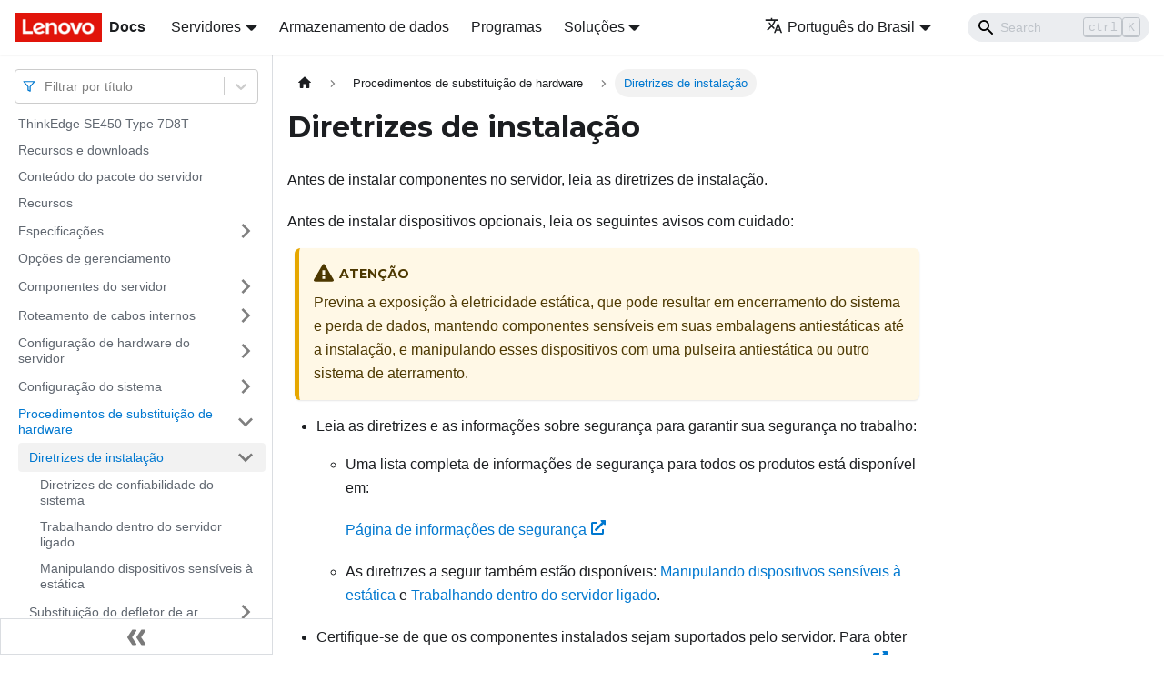

--- FILE ---
content_type: text/html; charset=UTF-8
request_url: https://pubs.lenovo.com/se450/pt-BR/maintenance_manual_installation_guidelines
body_size: 9947
content:
<!doctype html>
<html lang="pt-BR" dir="ltr" class="docs-wrapper docs-doc-page docs-version-current plugin-docs plugin-id-default docs-doc-id-maintenance_manual_installation_guidelines" data-has-hydrated="false">
<head>
<meta charset="UTF-8">

<title data-rh="true">Diretrizes de instalação | SE450 | Lenovo Docs</title><meta data-rh="true" name="viewport" content="width=device-width,initial-scale=1"><meta data-rh="true" name="twitter:card" content="summary_large_image"><meta data-rh="true" property="og:image" content="https://pubs.lenovo.com/se450/pt-BR/img/product_soc.png"><meta data-rh="true" name="twitter:image" content="https://pubs.lenovo.com/se450/pt-BR/img/product_soc.png"><meta data-rh="true" property="og:url" content="https://pubs.lenovo.com/se450/pt-BR/maintenance_manual_installation_guidelines"><meta data-rh="true" name="docusaurus_locale" content="pt-BR"><meta data-rh="true" name="docsearch:language" content="pt-BR"><meta data-rh="true" name="keywords" content="ThinkEdge SE450 Type 7D8T"><meta data-rh="true" name="og:site_name" content="Lenovo Documentation"><meta data-rh="true" name="robots" content="max-image-preview:large"><meta data-rh="true" name="docusaurus_version" content="current"><meta data-rh="true" name="docusaurus_tag" content="docs-default-current"><meta data-rh="true" name="docsearch:version" content="current"><meta data-rh="true" name="docsearch:docusaurus_tag" content="docs-default-current"><meta data-rh="true" property="og:title" content="Diretrizes de instalação | SE450 | Lenovo Docs"><meta data-rh="true" name="description" content="Antes de instalar componentes no servidor, leia as diretrizes de instalação."><meta data-rh="true" property="og:description" content="Antes de instalar componentes no servidor, leia as diretrizes de instalação."><link data-rh="true" rel="icon" href="/se450/pt-BR/img/favicon.ico"><link data-rh="true" rel="canonical" href="https://pubs.lenovo.com/se450/pt-BR/maintenance_manual_installation_guidelines"><link data-rh="true" rel="alternate" href="https://pubs.lenovo.com/se450/maintenance_manual_installation_guidelines" hreflang="en"><link data-rh="true" rel="alternate" href="https://pubs.lenovo.com/se450/de/maintenance_manual_installation_guidelines" hreflang="de"><link data-rh="true" rel="alternate" href="https://pubs.lenovo.com/se450/es/maintenance_manual_installation_guidelines" hreflang="es"><link data-rh="true" rel="alternate" href="https://pubs.lenovo.com/se450/fr/maintenance_manual_installation_guidelines" hreflang="fr"><link data-rh="true" rel="alternate" href="https://pubs.lenovo.com/se450/it/maintenance_manual_installation_guidelines" hreflang="it"><link data-rh="true" rel="alternate" href="https://pubs.lenovo.com/se450/ja/maintenance_manual_installation_guidelines" hreflang="ja"><link data-rh="true" rel="alternate" href="https://pubs.lenovo.com/se450/ko/maintenance_manual_installation_guidelines" hreflang="ko"><link data-rh="true" rel="alternate" href="https://pubs.lenovo.com/se450/pt-BR/maintenance_manual_installation_guidelines" hreflang="pt-BR"><link data-rh="true" rel="alternate" href="https://pubs.lenovo.com/se450/ru/maintenance_manual_installation_guidelines" hreflang="ru"><link data-rh="true" rel="alternate" href="https://pubs.lenovo.com/se450/th/maintenance_manual_installation_guidelines" hreflang="th"><link data-rh="true" rel="alternate" href="https://pubs.lenovo.com/se450/zh-CN/maintenance_manual_installation_guidelines" hreflang="zh-CN"><link data-rh="true" rel="alternate" href="https://pubs.lenovo.com/se450/zh-TW/maintenance_manual_installation_guidelines" hreflang="zh-TW"><link data-rh="true" rel="alternate" href="https://pubs.lenovo.com/se450/maintenance_manual_installation_guidelines" hreflang="x-default"><link rel="preconnect" href="https://www.google-analytics.com">
<link rel="preconnect" href="https://www.googletagmanager.com">
<script async src="https://www.googletagmanager.com/gtag/js?id=G-XM7YNY3PYK"></script>
<script>function gtag(){dataLayer.push(arguments)}window.dataLayer=window.dataLayer||[],gtag("js",new Date),gtag("config","G-XM7YNY3PYK",{anonymize_ip:!0})</script>




<link rel="preconnect" href="https://fonts.googleapis.com">
<link rel="preconnect" href="https://fonts.gstatic.com" crossorigin="anonymous"><link rel="stylesheet" href="/se450/pt-BR/assets/css/styles.fb44ca10.css">
<link rel="preload" href="/se450/pt-BR/assets/js/runtime~main.984a88a3.js" as="script">
<link rel="preload" href="/se450/pt-BR/assets/js/main.a22343e4.js" as="script">
</head>
<body class="navigation-with-keyboard">
<script>!function(){function t(t){document.documentElement.setAttribute("data-theme",t)}var e=function(){var t=null;try{t=new URLSearchParams(window.location.search).get("docusaurus-theme")}catch(t){}return t}()||function(){var t=null;try{t=localStorage.getItem("theme")}catch(t){}return t}();t(null!==e?e:"light")}()</script><div id="__docusaurus">
<div role="region" aria-label="Pular para o conteúdo principal"><a class="skipToContent_FR4N" href="#__docusaurus_skipToContent_fallback">Pular para o conteúdo principal</a></div><nav aria-label="Main" class="navbar navbar--fixed-top navbarHideable_glH5"><div class="navbar__inner"><div class="navbar__items"><button aria-label="Toggle navigation bar" aria-expanded="false" class="navbar__toggle clean-btn" type="button"><svg width="30" height="30" viewBox="0 0 30 30" aria-hidden="true"><path stroke="currentColor" stroke-linecap="round" stroke-miterlimit="10" stroke-width="2" d="M4 7h22M4 15h22M4 23h22"></path></svg></button><a href="https://pubs.lenovo.com/pt-BR/" target="_self" rel="noopener noreferrer" class="navbar__brand"><div class="navbar__logo"><img src="/se450/pt-BR/img/lenovo.png" alt="Lenovo Logo" class="themedImage_zFba themedImage--light_SMtw" height="32" width="96"><img src="/se450/pt-BR/img/lenovo.png" alt="Lenovo Logo" class="themedImage_zFba themedImage--dark_SHhT" height="32" width="96"></div><b class="navbar__title text--truncate">Docs</b></a><div class="navbar__item dropdown dropdown--hoverable"><a href="#" aria-haspopup="true" aria-expanded="false" role="button" class="navbar__link">Servidores</a><ul class="dropdown__menu"><li><a href="https://pubs.lenovo.com/pt-BR/thinksystem" target="_self" rel="noopener noreferrer" class="dropdown__link externalLink-none">ThinkSystem<svg width="12" height="12" aria-hidden="true" viewBox="0 0 24 24" class="iconExternalLink_SHu7"><path fill="currentColor" d="M21 13v10h-21v-19h12v2h-10v15h17v-8h2zm3-12h-10.988l4.035 4-6.977 7.07 2.828 2.828 6.977-7.07 4.125 4.172v-11z"></path></svg></a></li><li><a href="https://pubs.lenovo.com/pt-BR/thinkedge" target="_self" rel="noopener noreferrer" class="dropdown__link externalLink-none">ThinkEdge<svg width="12" height="12" aria-hidden="true" viewBox="0 0 24 24" class="iconExternalLink_SHu7"><path fill="currentColor" d="M21 13v10h-21v-19h12v2h-10v15h17v-8h2zm3-12h-10.988l4.035 4-6.977 7.07 2.828 2.828 6.977-7.07 4.125 4.172v-11z"></path></svg></a></li><li><a href="https://pubs.lenovo.com/pt-BR/systemx" target="_self" rel="noopener noreferrer" class="dropdown__link externalLink-none">System x<svg width="12" height="12" aria-hidden="true" viewBox="0 0 24 24" class="iconExternalLink_SHu7"><path fill="currentColor" d="M21 13v10h-21v-19h12v2h-10v15h17v-8h2zm3-12h-10.988l4.035 4-6.977 7.07 2.828 2.828 6.977-7.07 4.125 4.172v-11z"></path></svg></a></li><li><a href="https://serveroption.lenovo.com/" target="_blank" rel="noopener noreferrer" class="dropdown__link">Option<svg width="12" height="12" aria-hidden="true" viewBox="0 0 24 24" class="iconExternalLink_SHu7"><path fill="currentColor" d="M21 13v10h-21v-19h12v2h-10v15h17v-8h2zm3-12h-10.988l4.035 4-6.977 7.07 2.828 2.828 6.977-7.07 4.125 4.172v-11z"></path></svg></a></li></ul></div><a href="https://datacentersupport.lenovo.com/storagepubs" target="_self" rel="noopener noreferrer" class="navbar__item navbar__link externalLink-none">Armazenamento de dados<svg width="13.5" height="13.5" aria-hidden="true" viewBox="0 0 24 24" class="iconExternalLink_SHu7"><path fill="currentColor" d="M21 13v10h-21v-19h12v2h-10v15h17v-8h2zm3-12h-10.988l4.035 4-6.977 7.07 2.828 2.828 6.977-7.07 4.125 4.172v-11z"></path></svg></a><a href="https://pubs.lenovo.com/pt-BR/software" target="_self" rel="noopener noreferrer" class="navbar__item navbar__link externalLink-none">Programas<svg width="13.5" height="13.5" aria-hidden="true" viewBox="0 0 24 24" class="iconExternalLink_SHu7"><path fill="currentColor" d="M21 13v10h-21v-19h12v2h-10v15h17v-8h2zm3-12h-10.988l4.035 4-6.977 7.07 2.828 2.828 6.977-7.07 4.125 4.172v-11z"></path></svg></a><div class="navbar__item dropdown dropdown--hoverable"><a href="#" aria-haspopup="true" aria-expanded="false" role="button" class="navbar__link">Soluções</a><ul class="dropdown__menu"><li><a href="https://pubs.lenovo.com/pt-BR/thinkagile" target="_self" rel="noopener noreferrer" class="dropdown__link externalLink-none">ThinkAgile<svg width="12" height="12" aria-hidden="true" viewBox="0 0 24 24" class="iconExternalLink_SHu7"><path fill="currentColor" d="M21 13v10h-21v-19h12v2h-10v15h17v-8h2zm3-12h-10.988l4.035 4-6.977 7.07 2.828 2.828 6.977-7.07 4.125 4.172v-11z"></path></svg></a></li><li><a href="https://pubs.lenovo.com/pt-BR/water-cooling-solution" target="_self" rel="noopener noreferrer" class="dropdown__link externalLink-none">Water Cooling Solution<svg width="12" height="12" aria-hidden="true" viewBox="0 0 24 24" class="iconExternalLink_SHu7"><path fill="currentColor" d="M21 13v10h-21v-19h12v2h-10v15h17v-8h2zm3-12h-10.988l4.035 4-6.977 7.07 2.828 2.828 6.977-7.07 4.125 4.172v-11z"></path></svg></a></li></ul></div></div><div class="navbar__items navbar__items--right"><div class="navbar__item dropdown dropdown--hoverable dropdown--right"><a href="#" aria-haspopup="true" aria-expanded="false" role="button" class="navbar__link"><svg viewBox="0 0 24 24" width="20" height="20" aria-hidden="true" class="iconLanguage_DSK9"><path fill="currentColor" d="M12.87 15.07l-2.54-2.51.03-.03c1.74-1.94 2.98-4.17 3.71-6.53H17V4h-7V2H8v2H1v1.99h11.17C11.5 7.92 10.44 9.75 9 11.35 8.07 10.32 7.3 9.19 6.69 8h-2c.73 1.63 1.73 3.17 2.98 4.56l-5.09 5.02L4 19l5-5 3.11 3.11.76-2.04zM18.5 10h-2L12 22h2l1.12-3h4.75L21 22h2l-4.5-12zm-2.62 7l1.62-4.33L19.12 17h-3.24z"></path></svg>Português do Brasil</a><ul class="dropdown__menu"><li><a href="/se450/maintenance_manual_installation_guidelines" target="_self" rel="noopener noreferrer" class="dropdown__link" lang="en">English</a></li><li><a href="/se450/de/maintenance_manual_installation_guidelines" target="_self" rel="noopener noreferrer" class="dropdown__link" lang="de">Deutsch</a></li><li><a href="/se450/es/maintenance_manual_installation_guidelines" target="_self" rel="noopener noreferrer" class="dropdown__link" lang="es">Español</a></li><li><a href="/se450/fr/maintenance_manual_installation_guidelines" target="_self" rel="noopener noreferrer" class="dropdown__link" lang="fr">Français</a></li><li><a href="/se450/it/maintenance_manual_installation_guidelines" target="_self" rel="noopener noreferrer" class="dropdown__link" lang="it">Italiano</a></li><li><a href="/se450/ja/maintenance_manual_installation_guidelines" target="_self" rel="noopener noreferrer" class="dropdown__link" lang="ja">日本語</a></li><li><a href="/se450/ko/maintenance_manual_installation_guidelines" target="_self" rel="noopener noreferrer" class="dropdown__link" lang="ko">한국어</a></li><li><a href="/se450/pt-BR/maintenance_manual_installation_guidelines" target="_self" rel="noopener noreferrer" class="dropdown__link dropdown__link--active" lang="pt-BR">Português do Brasil</a></li><li><a href="/se450/ru/maintenance_manual_installation_guidelines" target="_self" rel="noopener noreferrer" class="dropdown__link" lang="ru">Русский</a></li><li><a href="/se450/th/maintenance_manual_installation_guidelines" target="_self" rel="noopener noreferrer" class="dropdown__link" lang="th">ภาษาไทย</a></li><li><a href="/se450/zh-CN/maintenance_manual_installation_guidelines" target="_self" rel="noopener noreferrer" class="dropdown__link" lang="zh-CN">简体中文</a></li><li><a href="/se450/zh-TW/maintenance_manual_installation_guidelines" target="_self" rel="noopener noreferrer" class="dropdown__link" lang="zh-TW">繁體中文</a></li></ul></div><div class="searchBox_BlU4"><div class="navbar__search searchBarContainer_h4SQ"><input placeholder="Search" aria-label="Search" class="navbar__search-input"><div class="loadingRing_kmHx searchBarLoadingRing_AT3w"><div></div><div></div><div></div><div></div></div></div></div></div></div><div role="presentation" class="navbar-sidebar__backdrop"></div></nav><div id="__docusaurus_skipToContent_fallback" class="main-wrapper mainWrapper_OJKY docsWrapper_a8OH"><button aria-label="Volte para o topo" class="clean-btn theme-back-to-top-button backToTopButton_xZQ7" type="button"></button><div class="docPage_LEBb"><aside class="theme-doc-sidebar-container docSidebarContainer_TOXn"><div class="sidebarViewport_swqP"><div class="sidebar_TiFu sidebarWithHideableNavbar_b5mb"><a href="https://pubs.lenovo.com/pt-BR/" target="_self" rel="noopener noreferrer" tabindex="-1" class="sidebarLogo_Jpyc"><img src="/se450/pt-BR/img/lenovo.png" alt="Lenovo Logo" class="themedImage_zFba themedImage--light_SMtw" height="32" width="96"><img src="/se450/pt-BR/img/lenovo.png" alt="Lenovo Logo" class="themedImage_zFba themedImage--dark_SHhT" height="32" width="96"><b>Docs</b></a><nav aria-label="Docs sidebar" class="menu thin-scrollbar menu_Y1UP"><style data-emotion="css b62m3t-container">.css-b62m3t-container{position:relative;box-sizing:border-box;}</style><div class="titleFilter_mcU3 css-b62m3t-container"><style data-emotion="css 7pg0cj-a11yText">.css-7pg0cj-a11yText{z-index:9999;border:0;clip:rect(1px, 1px, 1px, 1px);height:1px;width:1px;position:absolute;overflow:hidden;padding:0;white-space:nowrap;}</style><span id="react-select-755-live-region" class="css-7pg0cj-a11yText"></span><span aria-live="polite" aria-atomic="false" aria-relevant="additions text" role="log" class="css-7pg0cj-a11yText"></span><style data-emotion="css 13cymwt-control">.css-13cymwt-control{-webkit-align-items:center;-webkit-box-align:center;-ms-flex-align:center;align-items:center;cursor:default;display:-webkit-box;display:-webkit-flex;display:-ms-flexbox;display:flex;-webkit-box-flex-wrap:wrap;-webkit-flex-wrap:wrap;-ms-flex-wrap:wrap;flex-wrap:wrap;-webkit-box-pack:justify;-webkit-justify-content:space-between;justify-content:space-between;min-height:38px;outline:0!important;position:relative;-webkit-transition:all 100ms;transition:all 100ms;background-color:hsl(0, 0%, 100%);border-color:hsl(0, 0%, 80%);border-radius:4px;border-style:solid;border-width:1px;box-sizing:border-box;}.css-13cymwt-control:hover{border-color:hsl(0, 0%, 70%);}</style><div class="title-filter__control css-13cymwt-control"><svg stroke="currentColor" fill="none" stroke-width="2" viewBox="0 0 24 24" stroke-linecap="round" stroke-linejoin="round" class="titleFilterIcon_Fmk3" height="1em" width="1em" xmlns="http://www.w3.org/2000/svg"><polygon points="22 3 2 3 10 12.46 10 19 14 21 14 12.46 22 3"></polygon></svg> <style data-emotion="css hlgwow">.css-hlgwow{-webkit-align-items:center;-webkit-box-align:center;-ms-flex-align:center;align-items:center;display:grid;-webkit-flex:1;-ms-flex:1;flex:1;-webkit-box-flex-wrap:wrap;-webkit-flex-wrap:wrap;-ms-flex-wrap:wrap;flex-wrap:wrap;-webkit-overflow-scrolling:touch;position:relative;overflow:hidden;padding:2px 8px;box-sizing:border-box;}</style><div class="title-filter__value-container css-hlgwow"><style data-emotion="css 1jqq78o-placeholder">.css-1jqq78o-placeholder{grid-area:1/1/2/3;color:hsl(0, 0%, 50%);margin-left:2px;margin-right:2px;box-sizing:border-box;}</style><div class="title-filter__placeholder css-1jqq78o-placeholder" id="react-select-755-placeholder">Filtrar por título</div><style data-emotion="css 19bb58m">.css-19bb58m{visibility:visible;-webkit-flex:1 1 auto;-ms-flex:1 1 auto;flex:1 1 auto;display:inline-grid;grid-area:1/1/2/3;grid-template-columns:0 min-content;margin:2px;padding-bottom:2px;padding-top:2px;color:hsl(0, 0%, 20%);box-sizing:border-box;}.css-19bb58m:after{content:attr(data-value) " ";visibility:hidden;white-space:pre;grid-area:1/2;font:inherit;min-width:2px;border:0;margin:0;outline:0;padding:0;}</style><div class="title-filter__input-container css-19bb58m" data-value=""><input class="title-filter__input" style="label:input;color:inherit;background:0;opacity:1;width:100%;grid-area:1 / 2;font:inherit;min-width:2px;border:0;margin:0;outline:0;padding:0" autocapitalize="none" autocomplete="off" autocorrect="off" id="react-select-755-input" spellcheck="false" tabindex="0" aria-autocomplete="list" aria-expanded="false" aria-haspopup="true" role="combobox" aria-activedescendant="" aria-describedby="react-select-755-placeholder"></div></div><style data-emotion="css 1wy0on6">.css-1wy0on6{-webkit-align-items:center;-webkit-box-align:center;-ms-flex-align:center;align-items:center;-webkit-align-self:stretch;-ms-flex-item-align:stretch;align-self:stretch;display:-webkit-box;display:-webkit-flex;display:-ms-flexbox;display:flex;-webkit-flex-shrink:0;-ms-flex-negative:0;flex-shrink:0;box-sizing:border-box;}</style><div class="title-filter__indicators css-1wy0on6"><style data-emotion="css 1u9des2-indicatorSeparator">.css-1u9des2-indicatorSeparator{-webkit-align-self:stretch;-ms-flex-item-align:stretch;align-self:stretch;width:1px;background-color:hsl(0, 0%, 80%);margin-bottom:8px;margin-top:8px;box-sizing:border-box;}</style><span class="title-filter__indicator-separator css-1u9des2-indicatorSeparator"></span><style data-emotion="css 1xc3v61-indicatorContainer">.css-1xc3v61-indicatorContainer{display:-webkit-box;display:-webkit-flex;display:-ms-flexbox;display:flex;-webkit-transition:color 150ms;transition:color 150ms;color:hsl(0, 0%, 80%);padding:8px;box-sizing:border-box;}.css-1xc3v61-indicatorContainer:hover{color:hsl(0, 0%, 60%);}</style><div class="title-filter__indicator title-filter__dropdown-indicator css-1xc3v61-indicatorContainer" aria-hidden="true"><style data-emotion="css 8mmkcg">.css-8mmkcg{display:inline-block;fill:currentColor;line-height:1;stroke:currentColor;stroke-width:0;}</style><svg height="20" width="20" viewBox="0 0 20 20" aria-hidden="true" focusable="false" class="css-8mmkcg"><path d="M4.516 7.548c0.436-0.446 1.043-0.481 1.576 0l3.908 3.747 3.908-3.747c0.533-0.481 1.141-0.446 1.574 0 0.436 0.445 0.408 1.197 0 1.615-0.406 0.418-4.695 4.502-4.695 4.502-0.217 0.223-0.502 0.335-0.787 0.335s-0.57-0.112-0.789-0.335c0 0-4.287-4.084-4.695-4.502s-0.436-1.17 0-1.615z"></path></svg></div></div></div></div><ul class="theme-doc-sidebar-menu menu__list"><li class="theme-doc-sidebar-item-link theme-doc-sidebar-item-link-level-1 menu__list-item"><a class="menu__link" href="/se450/pt-BR/">ThinkEdge SE450 Type 7D8T</a></li><li class="theme-doc-sidebar-item-link theme-doc-sidebar-item-link-level-1 menu__list-item"><a class="menu__link" href="/se450/pt-BR/pdf_files">Recursos e downloads</a></li><li class="theme-doc-sidebar-item-link theme-doc-sidebar-item-link-level-1 menu__list-item"><a class="menu__link" href="/se450/pt-BR/server_package_contents">Conteúdo do pacote do servidor</a></li><li class="theme-doc-sidebar-item-link theme-doc-sidebar-item-link-level-1 menu__list-item"><a class="menu__link" href="/se450/pt-BR/server_features">Recursos</a></li><li class="theme-doc-sidebar-item-category theme-doc-sidebar-item-category-level-1 menu__list-item menu__list-item--collapsed"><div class="menu__list-item-collapsible"><a class="menu__link menu__link--sublist" aria-expanded="false" href="/se450/pt-BR/server_specifications">Especificações</a><button aria-label="Toggle the collapsible sidebar category &#x27;Especificações&#x27;" type="button" class="clean-btn menu__caret"></button></div></li><li class="theme-doc-sidebar-item-link theme-doc-sidebar-item-link-level-1 menu__list-item"><a class="menu__link" href="/se450/pt-BR/management_options">Opções de gerenciamento</a></li><li class="theme-doc-sidebar-item-category theme-doc-sidebar-item-category-level-1 menu__list-item menu__list-item--collapsed"><div class="menu__list-item-collapsible"><a class="menu__link menu__link--sublist" aria-expanded="false" href="/se450/pt-BR/server_components">Componentes do servidor</a><button aria-label="Toggle the collapsible sidebar category &#x27;Componentes do servidor&#x27;" type="button" class="clean-btn menu__caret"></button></div></li><li class="theme-doc-sidebar-item-category theme-doc-sidebar-item-category-level-1 menu__list-item menu__list-item--collapsed"><div class="menu__list-item-collapsible"><a class="menu__link menu__link--sublist" aria-expanded="false" href="/se450/pt-BR/internal_cable_routing">Roteamento de cabos internos</a><button aria-label="Toggle the collapsible sidebar category &#x27;Roteamento de cabos internos&#x27;" type="button" class="clean-btn menu__caret"></button></div></li><li class="theme-doc-sidebar-item-category theme-doc-sidebar-item-category-level-1 menu__list-item menu__list-item--collapsed"><div class="menu__list-item-collapsible"><a class="menu__link menu__link--sublist" aria-expanded="false" href="/se450/pt-BR/server_setup">Configuração de hardware do servidor</a><button aria-label="Toggle the collapsible sidebar category &#x27;Configuração de hardware do servidor&#x27;" type="button" class="clean-btn menu__caret"></button></div></li><li class="theme-doc-sidebar-item-category theme-doc-sidebar-item-category-level-1 menu__list-item menu__list-item--collapsed"><div class="menu__list-item-collapsible"><a class="menu__link menu__link--sublist" aria-expanded="false" href="/se450/pt-BR/managing_your_server">Configuração do sistema</a><button aria-label="Toggle the collapsible sidebar category &#x27;Configuração do sistema&#x27;" type="button" class="clean-btn menu__caret"></button></div></li><li class="theme-doc-sidebar-item-category theme-doc-sidebar-item-category-level-1 menu__list-item"><div class="menu__list-item-collapsible"><a class="menu__link menu__link--sublist menu__link--active" aria-expanded="true" href="/se450/pt-BR/maintenance_manual_hardware_replacement_procedures">Procedimentos de substituição de hardware</a><button aria-label="Toggle the collapsible sidebar category &#x27;Procedimentos de substituição de hardware&#x27;" type="button" class="clean-btn menu__caret"></button></div><ul style="display:block;overflow:visible;height:auto" class="menu__list"><li class="theme-doc-sidebar-item-category theme-doc-sidebar-item-category-level-2 menu__list-item"><div class="menu__list-item-collapsible menu__list-item-collapsible--active"><a class="menu__link menu__link--sublist menu__link--active" aria-current="page" aria-expanded="true" tabindex="0" href="/se450/pt-BR/maintenance_manual_installation_guidelines">Diretrizes de instalação</a><button aria-label="Toggle the collapsible sidebar category &#x27;Diretrizes de instalação&#x27;" type="button" class="clean-btn menu__caret"></button></div><ul style="display:block;overflow:visible;height:auto" class="menu__list"><li class="theme-doc-sidebar-item-link theme-doc-sidebar-item-link-level-3 menu__list-item"><a class="menu__link" tabindex="0" href="/se450/pt-BR/maintenance_manual_reliability_guidelines">Diretrizes de confiabilidade do sistema</a></li><li class="theme-doc-sidebar-item-link theme-doc-sidebar-item-link-level-3 menu__list-item"><a class="menu__link" tabindex="0" href="/se450/pt-BR/maintenance_manual_working_inside_the_server">Trabalhando dentro do servidor ligado</a></li><li class="theme-doc-sidebar-item-link theme-doc-sidebar-item-link-level-3 menu__list-item"><a class="menu__link" tabindex="0" href="/se450/pt-BR/maintenance_manual_handling_static_sensitive_devices">Manipulando dispositivos sensíveis à estática</a></li></ul></li><li class="theme-doc-sidebar-item-category theme-doc-sidebar-item-category-level-2 menu__list-item menu__list-item--collapsed"><div class="menu__list-item-collapsible"><a class="menu__link menu__link--sublist" aria-expanded="false" tabindex="0" href="/se450/pt-BR/air_baffle_replacement">Substituição do defletor de ar</a><button aria-label="Toggle the collapsible sidebar category &#x27;Substituição do defletor de ar&#x27;" type="button" class="clean-btn menu__caret"></button></div></li><li class="theme-doc-sidebar-item-category theme-doc-sidebar-item-category-level-2 menu__list-item menu__list-item--collapsed"><div class="menu__list-item-collapsible"><a class="menu__link menu__link--sublist" aria-expanded="false" tabindex="0" href="/se450/pt-BR/battery_replacement">Substituição da bateria CMOS (CR2032)</a><button aria-label="Toggle the collapsible sidebar category &#x27;Substituição da bateria CMOS (CR2032)&#x27;" type="button" class="clean-btn menu__caret"></button></div></li><li class="theme-doc-sidebar-item-category theme-doc-sidebar-item-category-level-2 menu__list-item menu__list-item--collapsed"><div class="menu__list-item-collapsible"><a class="menu__link menu__link--sublist" aria-expanded="false" tabindex="0" href="/se450/pt-BR/replacement_eia_brackets">Substituição de suporte EIA</a><button aria-label="Toggle the collapsible sidebar category &#x27;Substituição de suporte EIA&#x27;" type="button" class="clean-btn menu__caret"></button></div></li><li class="theme-doc-sidebar-item-category theme-doc-sidebar-item-category-level-2 menu__list-item menu__list-item--collapsed"><div class="menu__list-item-collapsible"><a class="menu__link menu__link--sublist" aria-expanded="false" tabindex="0" href="/se450/pt-BR/operator_panel_replacement">Substituição do monofone de diagnóstico LCD externo</a><button aria-label="Toggle the collapsible sidebar category &#x27;Substituição do monofone de diagnóstico LCD externo&#x27;" type="button" class="clean-btn menu__caret"></button></div></li><li class="theme-doc-sidebar-item-category theme-doc-sidebar-item-category-level-2 menu__list-item menu__list-item--collapsed"><div class="menu__list-item-collapsible"><a class="menu__link menu__link--sublist" aria-expanded="false" tabindex="0" href="/se450/pt-BR/fan_replacement">Substituição do ventilador e do compartimento do ventilador</a><button aria-label="Toggle the collapsible sidebar category &#x27;Substituição do ventilador e do compartimento do ventilador&#x27;" type="button" class="clean-btn menu__caret"></button></div></li><li class="theme-doc-sidebar-item-category theme-doc-sidebar-item-category-level-2 menu__list-item menu__list-item--collapsed"><div class="menu__list-item-collapsible"><a class="menu__link menu__link--sublist" aria-expanded="false" tabindex="0" href="/se450/pt-BR/intrusion_switch_replacement">Chave de intrusão com substituição de cabo</a><button aria-label="Toggle the collapsible sidebar category &#x27;Chave de intrusão com substituição de cabo&#x27;" type="button" class="clean-btn menu__caret"></button></div></li><li class="theme-doc-sidebar-item-category theme-doc-sidebar-item-category-level-2 menu__list-item menu__list-item--collapsed"><div class="menu__list-item-collapsible"><a class="menu__link menu__link--sublist" aria-expanded="false" tabindex="0" href="/se450/pt-BR/heat_sink_nut_replacement">Substituição da porca Torx T30 do dissipador de calor</a><button aria-label="Toggle the collapsible sidebar category &#x27;Substituição da porca Torx T30 do dissipador de calor&#x27;" type="button" class="clean-btn menu__caret"></button></div></li><li class="theme-doc-sidebar-item-category theme-doc-sidebar-item-category-level-2 menu__list-item menu__list-item--collapsed"><div class="menu__list-item-collapsible"><a class="menu__link menu__link--sublist" aria-expanded="false" tabindex="0" href="/se450/pt-BR/dimm_replacement">Substituição do módulo de memória</a><button aria-label="Toggle the collapsible sidebar category &#x27;Substituição do módulo de memória&#x27;" type="button" class="clean-btn menu__caret"></button></div></li><li class="theme-doc-sidebar-item-category theme-doc-sidebar-item-category-level-2 menu__list-item menu__list-item--collapsed"><div class="menu__list-item-collapsible"><a class="menu__link menu__link--sublist" aria-expanded="false" tabindex="0" href="/se450/pt-BR/m2_boot_adapte_replacement">Substituição do adaptador de inicialização M.2 e da unidade</a><button aria-label="Toggle the collapsible sidebar category &#x27;Substituição do adaptador de inicialização M.2 e da unidade&#x27;" type="button" class="clean-btn menu__caret"></button></div></li><li class="theme-doc-sidebar-item-category theme-doc-sidebar-item-category-level-2 menu__list-item menu__list-item--collapsed"><div class="menu__list-item-collapsible"><a class="menu__link menu__link--sublist" aria-expanded="false" tabindex="0" href="/se450/pt-BR/ocp_adapter_replacement">Substituição do adaptador OCP Ethernet</a><button aria-label="Toggle the collapsible sidebar category &#x27;Substituição do adaptador OCP Ethernet&#x27;" type="button" class="clean-btn menu__caret"></button></div></li><li class="theme-doc-sidebar-item-category theme-doc-sidebar-item-category-level-2 menu__list-item menu__list-item--collapsed"><div class="menu__list-item-collapsible"><a class="menu__link menu__link--sublist" aria-expanded="false" tabindex="0" href="/se450/pt-BR/pcie_riser_replacement">Substituição do conjunto de placa riser PCIe e adaptador</a><button aria-label="Toggle the collapsible sidebar category &#x27;Substituição do conjunto de placa riser PCIe e adaptador&#x27;" type="button" class="clean-btn menu__caret"></button></div></li><li class="theme-doc-sidebar-item-category theme-doc-sidebar-item-category-level-2 menu__list-item menu__list-item--collapsed"><div class="menu__list-item-collapsible"><a class="menu__link menu__link--sublist" aria-expanded="false" tabindex="0" href="/se450/pt-BR/power_distribution_board_replacement">Substituição do backplane de energia</a><button aria-label="Toggle the collapsible sidebar category &#x27;Substituição do backplane de energia&#x27;" type="button" class="clean-btn menu__caret"></button></div></li><li class="theme-doc-sidebar-item-category theme-doc-sidebar-item-category-level-2 menu__list-item menu__list-item--collapsed"><div class="menu__list-item-collapsible"><a class="menu__link menu__link--sublist" aria-expanded="false" tabindex="0" href="/se450/pt-BR/power_supply_replacement">Substituição da fonte de alimentação</a><button aria-label="Toggle the collapsible sidebar category &#x27;Substituição da fonte de alimentação&#x27;" type="button" class="clean-btn menu__caret"></button></div></li><li class="theme-doc-sidebar-item-category theme-doc-sidebar-item-category-level-2 menu__list-item menu__list-item--collapsed"><div class="menu__list-item-collapsible"><a class="menu__link menu__link--sublist" aria-expanded="false" tabindex="0" href="/se450/pt-BR/microprocessor_replacement">Substituição de um processador e de um dissipador de calor</a><button aria-label="Toggle the collapsible sidebar category &#x27;Substituição de um processador e de um dissipador de calor&#x27;" type="button" class="clean-btn menu__caret"></button></div></li><li class="theme-doc-sidebar-item-category theme-doc-sidebar-item-category-level-2 menu__list-item menu__list-item--collapsed"><div class="menu__list-item-collapsible"><a class="menu__link menu__link--sublist" aria-expanded="false" tabindex="0" href="/se450/pt-BR/security_bezel_replacement">Substituição do painel de segurança e do filtro de poeira</a><button aria-label="Toggle the collapsible sidebar category &#x27;Substituição do painel de segurança e do filtro de poeira&#x27;" type="button" class="clean-btn menu__caret"></button></div></li><li class="theme-doc-sidebar-item-category theme-doc-sidebar-item-category-level-2 menu__list-item menu__list-item--collapsed"><div class="menu__list-item-collapsible"><a class="menu__link menu__link--sublist" aria-expanded="false" tabindex="0" href="/se450/pt-BR/security_cable_module_replacement">Substituição do módulo do cabo do painel de segurança (somente técnico treinado)</a><button aria-label="Toggle the collapsible sidebar category &#x27;Substituição do módulo do cabo do painel de segurança (somente técnico treinado)&#x27;" type="button" class="clean-btn menu__caret"></button></div></li><li class="theme-doc-sidebar-item-category theme-doc-sidebar-item-category-level-2 menu__list-item menu__list-item--collapsed"><div class="menu__list-item-collapsible"><a class="menu__link menu__link--sublist" aria-expanded="false" tabindex="0" href="/se450/pt-BR/replacement_serial_port">Substituição do módulo de porta serial</a><button aria-label="Toggle the collapsible sidebar category &#x27;Substituição do módulo de porta serial&#x27;" type="button" class="clean-btn menu__caret"></button></div></li><li class="theme-doc-sidebar-item-category theme-doc-sidebar-item-category-level-2 menu__list-item menu__list-item--collapsed"><div class="menu__list-item-collapsible"><a class="menu__link menu__link--sublist" aria-expanded="false" tabindex="0" href="/se450/pt-BR/system_board_replacement">Substituição da placa-mãe (apenas técnico treinado)</a><button aria-label="Toggle the collapsible sidebar category &#x27;Substituição da placa-mãe (apenas técnico treinado)&#x27;" type="button" class="clean-btn menu__caret"></button></div></li><li class="theme-doc-sidebar-item-category theme-doc-sidebar-item-category-level-2 menu__list-item menu__list-item--collapsed"><div class="menu__list-item-collapsible"><a class="menu__link menu__link--sublist" aria-expanded="false" tabindex="0" href="/se450/pt-BR/hard_disk_drive_replacement">Substituição da unidade sem bandeja e da gaiola de unidade (somente técnico treinado)</a><button aria-label="Toggle the collapsible sidebar category &#x27;Substituição da unidade sem bandeja e da gaiola de unidade (somente técnico treinado)&#x27;" type="button" class="clean-btn menu__caret"></button></div></li><li class="theme-doc-sidebar-item-category theme-doc-sidebar-item-category-level-2 menu__list-item menu__list-item--collapsed"><div class="menu__list-item-collapsible"><a class="menu__link menu__link--sublist" aria-expanded="false" tabindex="0" href="/se450/pt-BR/replacement_rot_module">Substituição de Firmware and Root of Trust/TPM 2.0 Security Module (somente técnico treinado)</a><button aria-label="Toggle the collapsible sidebar category &#x27;Substituição de Firmware and Root of Trust/TPM 2.0 Security Module (somente técnico treinado)&#x27;" type="button" class="clean-btn menu__caret"></button></div></li><li class="theme-doc-sidebar-item-category theme-doc-sidebar-item-category-level-2 menu__list-item menu__list-item--collapsed"><div class="menu__list-item-collapsible"><a class="menu__link menu__link--sublist" aria-expanded="false" tabindex="0" href="/se450/pt-BR/top_cover_replacement">Substituição da tampa superior</a><button aria-label="Toggle the collapsible sidebar category &#x27;Substituição da tampa superior&#x27;" type="button" class="clean-btn menu__caret"></button></div></li><li class="theme-doc-sidebar-item-category theme-doc-sidebar-item-category-level-2 menu__list-item menu__list-item--collapsed"><div class="menu__list-item-collapsible"><a class="menu__link menu__link--sublist" aria-expanded="false" tabindex="0" href="/se450/pt-BR/wallmount_led_replacement">Substituição do cabo de LED para montagem na parede (somente técnico treinado)</a><button aria-label="Toggle the collapsible sidebar category &#x27;Substituição do cabo de LED para montagem na parede (somente técnico treinado)&#x27;" type="button" class="clean-btn menu__caret"></button></div></li><li class="theme-doc-sidebar-item-link theme-doc-sidebar-item-link-level-2 menu__list-item"><a class="menu__link" tabindex="0" href="/se450/pt-BR/complete_the_parts_replacement">Concluir a substituição de peças</a></li><li class="theme-doc-sidebar-item-link theme-doc-sidebar-item-link-level-2 menu__list-item"><a class="menu__link" tabindex="0" href="/se450/pt-BR/disassembling_for_recycle">Desmontagem de hardware para reciclagem do chassi</a></li></ul></li><li class="theme-doc-sidebar-item-category theme-doc-sidebar-item-category-level-1 menu__list-item menu__list-item--collapsed"><div class="menu__list-item-collapsible"><a class="menu__link menu__link--sublist" aria-expanded="false" href="/se450/pt-BR/maintenance_manual_problem_determination">Determinação de problemas</a><button aria-label="Toggle the collapsible sidebar category &#x27;Determinação de problemas&#x27;" type="button" class="clean-btn menu__caret"></button></div></li><li class="theme-doc-sidebar-item-category theme-doc-sidebar-item-category-level-1 menu__list-item menu__list-item--collapsed"><div class="menu__list-item-collapsible"><a class="menu__link menu__link--sublist" aria-expanded="false" href="/se450/pt-BR/messages_introduction">Mensagens</a><button aria-label="Toggle the collapsible sidebar category &#x27;Mensagens&#x27;" type="button" class="clean-btn menu__caret"></button></div></li><li class="theme-doc-sidebar-item-link theme-doc-sidebar-item-link-level-1 menu__list-item"><a class="menu__link" href="/se450/pt-BR/service_bulletins">Dicas técnicas</a></li><li class="theme-doc-sidebar-item-link theme-doc-sidebar-item-link-level-1 menu__list-item"><a class="menu__link" href="/se450/pt-BR/security_advisories">Consultoria de segurança</a></li><li class="theme-doc-sidebar-item-category theme-doc-sidebar-item-category-level-1 menu__list-item menu__list-item--collapsed"><div class="menu__list-item-collapsible"><a class="menu__link menu__link--sublist" aria-expanded="false" href="/se450/pt-BR/getting_help_and_technical_assistance">Obtendo ajuda e assistência técnica</a><button aria-label="Toggle the collapsible sidebar category &#x27;Obtendo ajuda e assistência técnica&#x27;" type="button" class="clean-btn menu__caret"></button></div></li></ul><div class="sidebar-resource-links"><hr><div><a href="https://lenovopress.lenovo.com/lp1540-thinkedge-se450-edge-server" class="menu__link" target="_BLANK"><img height="24" width="24" src="https://pubs.lenovo.com/img/lenovopress.png"><span class="sidebarLinks-name">ThinkEdge SE450 Edge Server Product Guide</span><div><svg stroke="currentColor" fill="currentColor" stroke-width="0" viewBox="0 0 512 512" height="0.875rem" width="0.875rem" xmlns="http://www.w3.org/2000/svg"><path d="M432,320H400a16,16,0,0,0-16,16V448H64V128H208a16,16,0,0,0,16-16V80a16,16,0,0,0-16-16H48A48,48,0,0,0,0,112V464a48,48,0,0,0,48,48H400a48,48,0,0,0,48-48V336A16,16,0,0,0,432,320ZM488,0h-128c-21.37,0-32.05,25.91-17,41l35.73,35.73L135,320.37a24,24,0,0,0,0,34L157.67,377a24,24,0,0,0,34,0L435.28,133.32,471,169c15,15,41,4.5,41-17V24A24,24,0,0,0,488,0Z"></path></svg></div></a></div></div></nav><button type="button" title="Fechar painel lateral" aria-label="Fechar painel lateral" class="button button--secondary button--outline collapseSidebarButton_e0pa"><svg width="20" height="20" aria-hidden="true" class="collapseSidebarButtonIcon_KEWD"><g fill="#7a7a7a"><path d="M9.992 10.023c0 .2-.062.399-.172.547l-4.996 7.492a.982.982 0 01-.828.454H1c-.55 0-1-.453-1-1 0-.2.059-.403.168-.551l4.629-6.942L.168 3.078A.939.939 0 010 2.528c0-.548.45-.997 1-.997h2.996c.352 0 .649.18.828.45L9.82 9.472c.11.148.172.347.172.55zm0 0"></path><path d="M19.98 10.023c0 .2-.058.399-.168.547l-4.996 7.492a.987.987 0 01-.828.454h-3c-.547 0-.996-.453-.996-1 0-.2.059-.403.168-.551l4.625-6.942-4.625-6.945a.939.939 0 01-.168-.55 1 1 0 01.996-.997h3c.348 0 .649.18.828.45l4.996 7.492c.11.148.168.347.168.55zm0 0"></path></g></svg></button></div></div></aside><main class="docMainContainer_LQPs"><div class="container padding-top--md padding-bottom--lg"><div class="row"><div class="col docItemCol_z5aJ"><div class="docItemContainer_c0TR"><article><nav class="theme-doc-breadcrumbs breadcrumbsContainer_DwUf" aria-label="Breadcrumbs"><ul class="breadcrumbs" itemscope="" itemtype="https://schema.org/BreadcrumbList"><li class="breadcrumbs__item"><a aria-label="Home page" class="breadcrumbs__link" href="/se450/pt-BR/"><svg viewBox="0 0 24 24" class="breadcrumbHomeIcon_Ppp2"><path d="M10 19v-5h4v5c0 .55.45 1 1 1h3c.55 0 1-.45 1-1v-7h1.7c.46 0 .68-.57.33-.87L12.67 3.6c-.38-.34-.96-.34-1.34 0l-8.36 7.53c-.34.3-.13.87.33.87H5v7c0 .55.45 1 1 1h3c.55 0 1-.45 1-1z" fill="currentColor"></path></svg></a></li><li itemscope="" itemprop="itemListElement" itemtype="https://schema.org/ListItem" class="breadcrumbs__item"><a class="breadcrumbs__link" itemprop="item" href="/se450/pt-BR/maintenance_manual_hardware_replacement_procedures"><span itemprop="name">Procedimentos de substituição de hardware</span></a><meta itemprop="position" content="1"></li><li itemscope="" itemprop="itemListElement" itemtype="https://schema.org/ListItem" class="breadcrumbs__item breadcrumbs__item--active"><span class="breadcrumbs__link" itemprop="name">Diretrizes de instalação</span><meta itemprop="position" content="2"></li></ul></nav><div class="theme-doc-markdown markdown"><h1>Diretrizes de instalação</h1><div class="body refbody"><p class="shortdesc">Antes de instalar componentes no servidor, leia as diretrizes de instalação.</p><div id="maintenance_manual_installation_guidelines__installation_guidelines_section" class="section"><div class="p">Antes de instalar dispositivos opcionais, leia os seguintes avisos com cuidado:<div class="theme-admonition theme-admonition-caution alert alert--warning admonition_O6Hw"><div class="admonitionHeading_I3hY"><span class="admonitionIcon_I0ub"><svg viewBox="0 0 16 16"><path fill-rule="evenodd" d="M8.893 1.5c-.183-.31-.52-.5-.887-.5s-.703.19-.886.5L.138 13.499a.98.98 0 0 0 0 1.001c.193.31.53.501.886.501h13.964c.367 0 .704-.19.877-.5a1.03 1.03 0 0 0 .01-1.002L8.893 1.5zm.133 11.497H6.987v-2.003h2.039v2.003zm0-3.004H6.987V5.987h2.039v4.006z"></path></svg></span>Atenção</div><div class="admonitionContent_w5e6">Previna a exposição à eletricidade estática, que pode resultar em encerramento do sistema e perda de dados, mantendo componentes sensíveis em suas embalagens antiestáticas até a instalação, e manipulando esses dispositivos com uma pulseira antiestática ou outro sistema de aterramento.</div></div><ul class="ul"><li class="li">Leia as diretrizes e as informações sobre segurança para garantir sua segurança no trabalho:<ul class="ul"><li class="li"><p class="p">Uma lista completa de informações de segurança para todos os produtos está disponível em:</p><p class="p"><a href="https://pubs.lenovo.com/safety_documentation/" target="_blank" rel="noreferrer noopener" class="xref">Página de informações de segurança<svg stroke="currentColor" fill="currentColor" stroke-width="0" viewBox="0 0 512 512" class="FaExternalLinkAlt" height="1em" width="1em" xmlns="http://www.w3.org/2000/svg"><path d="M432,320H400a16,16,0,0,0-16,16V448H64V128H208a16,16,0,0,0,16-16V80a16,16,0,0,0-16-16H48A48,48,0,0,0,0,112V464a48,48,0,0,0,48,48H400a48,48,0,0,0,48-48V336A16,16,0,0,0,432,320ZM488,0h-128c-21.37,0-32.05,25.91-17,41l35.73,35.73L135,320.37a24,24,0,0,0,0,34L157.67,377a24,24,0,0,0,34,0L435.28,133.32,471,169c15,15,41,4.5,41-17V24A24,24,0,0,0,488,0Z"></path></svg></a></p></li><li class="li"><p class="p">As diretrizes a seguir também estão disponíveis: <span class="ph"><a title="Revise estas diretrizes antes de manipular dispositivos sensíveis a estática para reduzir a possibilidade de danos por descarga eletrostática." class="xref" href="/se450/pt-BR/maintenance_manual_handling_static_sensitive_devices">Manipulando dispositivos sensíveis à estática</a></span> e <span class="ph"><a title="Talvez seja necessário manter o servidor ligado com a tampa removida para examinar as informações do sistema no painel de exibição ou substituir os componentes de hot-swap. Revise estas diretrizes antes de fazer isso." class="xref" href="/se450/pt-BR/maintenance_manual_working_inside_the_server">Trabalhando dentro do servidor ligado</a></span>.</p></li></ul></li><li class="li"><p id="maintenance_manual_installation_guidelines__make_sure_option_supported" class="p">Certifique-se de que os componentes instalados sejam suportados pelo servidor. Para obter uma lista de componentes opcionais suportados pelo servidor, consulte <a href="https://serverproven.lenovo.com" target="_blank" rel="noreferrer noopener" class="xref">ServerProven<svg stroke="currentColor" fill="currentColor" stroke-width="0" viewBox="0 0 512 512" class="FaExternalLinkAlt" height="1em" width="1em" xmlns="http://www.w3.org/2000/svg"><path d="M432,320H400a16,16,0,0,0-16,16V448H64V128H208a16,16,0,0,0,16-16V80a16,16,0,0,0-16-16H48A48,48,0,0,0,0,112V464a48,48,0,0,0,48,48H400a48,48,0,0,0,48-48V336A16,16,0,0,0,432,320ZM488,0h-128c-21.37,0-32.05,25.91-17,41l35.73,35.73L135,320.37a24,24,0,0,0,0,34L157.67,377a24,24,0,0,0,34,0L435.28,133.32,471,169c15,15,41,4.5,41-17V24A24,24,0,0,0,488,0Z"></path></svg></a>.</p></li><li class="li"><div class="p">Ao instalar um novo servidor,<span id="maintenance_manual_installation_guidelines__download_firmware_upate" class="ph"> baixe e aplique o firmware mais recente. Esta etapa o ajudará a assegurar-se de que os problemas conhecidos sejam resolvidos e que o servidor esteja pronto para funcionar com o desempenho ideal. Acesse <a href="https://datacentersupport.lenovo.com/products/servers/thinkedge/se450thinkedge/7d8t/downloads/driver-list/" target="_blank" rel="noreferrer noopener" class="xref"><span class="keyword">ThinkEdge SE450</span> Drivers e software<svg stroke="currentColor" fill="currentColor" stroke-width="0" viewBox="0 0 512 512" class="FaExternalLinkAlt" height="1em" width="1em" xmlns="http://www.w3.org/2000/svg"><path d="M432,320H400a16,16,0,0,0-16,16V448H64V128H208a16,16,0,0,0,16-16V80a16,16,0,0,0-16-16H48A48,48,0,0,0,0,112V464a48,48,0,0,0,48,48H400a48,48,0,0,0,48-48V336A16,16,0,0,0,432,320ZM488,0h-128c-21.37,0-32.05,25.91-17,41l35.73,35.73L135,320.37a24,24,0,0,0,0,34L157.67,377a24,24,0,0,0,34,0L435.28,133.32,471,169c15,15,41,4.5,41-17V24A24,24,0,0,0,488,0Z"></path></svg></a> para baixar atualizações de firmware para o seu servidor.</span><div class="theme-admonition theme-admonition-info alert alert--info admonition_O6Hw"><div class="admonitionHeading_I3hY"><span class="admonitionIcon_I0ub"><svg viewBox="0 0 14 16"><path fill-rule="evenodd" d="M7 2.3c3.14 0 5.7 2.56 5.7 5.7s-2.56 5.7-5.7 5.7A5.71 5.71 0 0 1 1.3 8c0-3.14 2.56-5.7 5.7-5.7zM7 1C3.14 1 0 4.14 0 8s3.14 7 7 7 7-3.14 7-7-3.14-7-7-7zm1 3H6v5h2V4zm0 6H6v2h2v-2z"></path></svg></span>Importante</div><div class="admonitionContent_w5e6">Algumas soluções de cluster necessitam de níveis de código específicos ou atualizações de códigos coordenados. Se o componente fizer parte de uma solução de cluster, verifique se o nível de código do Best Recipe mais recente para firmware e driver com suporte a cluster antes da atualização do firmware.</div></div></div></li><li class="li"><p id="maintenance_manual_installation_guidelines__b4_install_optional" class="p">É uma prática recomendada verificar se o servidor está funcionando corretamente antes de instalar um componente opcional.</p></li><li class="li"><p class="p">Mantenha a área de trabalho limpa e coloque os componentes removidos sobre uma superfície plana e lisa que não balance nem seja inclinada.</p></li><li class="li"><div class="p">Não tente levantar um objeto que possa ser muito pesado para você. Caso seja necessário levantar um objeto pesado, leia atentamente as seguintes precauções:<ul class="ul"><li class="li">Certifique-se de que você possa ficar em pé com segurança sem escorregar.</li><li class="li">Distribua o peso do objeto igualmente entre os seus pés.</li><li class="li">Utilize uma força de elevação lenta. Nunca se mova ou vire repentinamente ao levantar um objeto pesado.</li><li class="li">Para evitar estiramento dos músculos nas costas, levante na posição vertical ou flexionando os músculos da perna.</li></ul></div></li><li class="li"><p class="p">Verifique se você tem um número adequado de tomadas aterradas corretamente para o servidor, monitor e outros dispositivos.</p></li><li class="li"><p class="p">Faça backup de todos os dados importantes antes de fazer alterações relacionadas às unidades de disco.</p></li><li class="li"><p class="p">Tenha uma chave de fenda comum pequena, uma chave de fenda Phillips pequena e uma chave de fenda T8 torx disponíveis.</p></li><li class="li"><p class="p">Para visualizar os LEDs de erro na placa-mãe e nos componentes internos, deixe o equipamento ligado.</p></li><li class="li"><p class="p">Você não precisa desligar o servidor para remover ou instalar fontes de alimentação hot-swap, ventiladores hot-swap ou dispositivos USB hot-plug. No entanto, você deve desativar o servidor antes de executar quaisquer etapas que envolvam a remoção ou instalação dos cabos adaptadores e deve desconectar a fonte de alimentação do servidor antes de executar quaisquer etapas que envolvam a remoção ou instalação de uma placa riser.</p></li><li class="li"><p class="p">Azul em um componente indica pontos de contato, onde você pode segurar um componente para removê-lo ou instalá-lo no servidor, abrir ou fechar uma trava etc.</p></li><li class="li"><p class="p">A cor terracota em um componente ou uma etiqueta terracota em um componente ou próximo a ele indica que ele pode sofrer hot-swap, ou seja, se o servidor e o sistema operacional aceitarem este recurso, o que significa que você poderá remover ou instalar o componente durante a execução do servidor. (A cor terracota também pode indicar pontos de toque nos componentes de hot-swap). Consulte as instruções para remover ou instalar um componente de hot swap específico para obter os procedimentos adicionais que deverão ser executados antes de você remover ou instalar o componente.</p></li><li class="li"><div class="p">A faixa vermelha nas unidades, adjacente à trava de liberação, indica que a unidade poderá passar por hot-swap se o sistema operacional do servidor oferecer suporte ao recurso de hot-swap. Isso significa que você poderá remover ou instalar a unidade enquanto o servidor estiver em execução.<div class="theme-admonition theme-admonition-note alert alert--secondary admonition_O6Hw"><div class="admonitionHeading_I3hY"><span class="admonitionIcon_I0ub"><svg viewBox="0 0 14 16"><path fill-rule="evenodd" d="M6.3 5.69a.942.942 0 0 1-.28-.7c0-.28.09-.52.28-.7.19-.18.42-.28.7-.28.28 0 .52.09.7.28.18.19.28.42.28.7 0 .28-.09.52-.28.7a1 1 0 0 1-.7.3c-.28 0-.52-.11-.7-.3zM8 7.99c-.02-.25-.11-.48-.31-.69-.2-.19-.42-.3-.69-.31H6c-.27.02-.48.13-.69.31-.2.2-.3.44-.31.69h1v3c.02.27.11.5.31.69.2.2.42.31.69.31h1c.27 0 .48-.11.69-.31.2-.19.3-.42.31-.69H8V7.98v.01zM7 2.3c-3.14 0-5.7 2.54-5.7 5.68 0 3.14 2.56 5.7 5.7 5.7s5.7-2.55 5.7-5.7c0-3.15-2.56-5.69-5.7-5.69v.01zM7 .98c3.86 0 7 3.14 7 7s-3.14 7-7 7-7-3.12-7-7 3.14-7 7-7z"></path></svg></span>Nota</div><div class="admonitionContent_w5e6">Consulte as instruções específicas do sistema para remover ou instalar uma unidade hot-swap, para conhecer os procedimentos adicionais que deverão ser executados antes de você remover ou instalar a unidade.</div></div></div></li><li class="li"><p class="p">Depois de concluir o trabalho no servidor, certifique-se de reinstalar todas as blindagens de segurança, proteções, etiquetas e fios de aterramento.</p></li></ul></div></div></div><div class="related-links"><ul class="ullinks"><li class="link ulchildlink"><strong><a href="/se450/pt-BR/maintenance_manual_reliability_guidelines">Diretrizes de confiabilidade do sistema</a></strong><br>Revise as diretrizes de confiabilidade do sistema para assegurar o resfriamento adequado e a confiabilidade do sistema.</li><li class="link ulchildlink"><strong><a href="/se450/pt-BR/maintenance_manual_working_inside_the_server">Trabalhando dentro do servidor ligado</a></strong><br>Talvez seja necessário manter o servidor ligado com a tampa removida para examinar as informações do sistema no painel de exibição ou substituir os componentes de hot-swap. Revise estas diretrizes antes de fazer isso.</li><li class="link ulchildlink"><strong><a href="/se450/pt-BR/maintenance_manual_handling_static_sensitive_devices">Manipulando dispositivos sensíveis à estática</a></strong><br>Revise estas diretrizes antes de manipular dispositivos sensíveis a estática para reduzir a possibilidade de danos por descarga eletrostática.</li></ul></div><div></div></div><div class="feedback docusaurus-mt-lg" style="color:#ccc"><svg stroke="currentColor" fill="currentColor" stroke-width="0" viewBox="0 0 24 24" class="react-icons" height="1.5em" width="1.5em" xmlns="http://www.w3.org/2000/svg"><path fill="none" d="M0 0h24v24H0V0z"></path><path d="M20 4H4c-1.1 0-1.99.9-1.99 2L2 18c0 1.1.9 2 2 2h16c1.1 0 2-.9 2-2V6c0-1.1-.9-2-2-2zm0 14H4V8l8 5 8-5v10zm-8-7L4 6h16l-8 5z"></path></svg>Enviar feedback</div></article><nav class="pagination-nav docusaurus-mt-lg" aria-label="Páginas de documentação"><a class="pagination-nav__link pagination-nav__link--prev" href="/se450/pt-BR/maintenance_manual_hardware_replacement_procedures"><div class="pagination-nav__sublabel">Anterior</div><div class="pagination-nav__label">Procedimentos de substituição de hardware</div></a><a class="pagination-nav__link pagination-nav__link--next" href="/se450/pt-BR/maintenance_manual_reliability_guidelines"><div class="pagination-nav__sublabel">Próxima</div><div class="pagination-nav__label">Diretrizes de confiabilidade do sistema</div></a></nav></div></div></div></div></main></div></div><footer class="footer footer--dark"><div class="container container-fluid"><div class="footer__bottom text--center"><div class="footer__copyright">© 2026 Lenovo. All rights reserved. <span class="lenovo-policy"><a href="https://www.lenovo.com/privacy/" target="_blank">Privacy Policy</a> | <a href="https://www.lenovo.com/us/en/legal/" target="_blank">Terms of Use</a></span></div></div></div></footer></div>
<script src="/se450/pt-BR/assets/js/runtime~main.984a88a3.js"></script>
<script src="/se450/pt-BR/assets/js/main.a22343e4.js"></script>
</body>
</html>

--- FILE ---
content_type: application/javascript
request_url: https://pubs.lenovo.com/se450/pt-BR/assets/js/fb9f026d.8c0e16f1.js
body_size: 17
content:
"use strict";(self.webpackChunkdocs_importer=self.webpackChunkdocs_importer||[]).push([[32508],{83769:e=>{e.exports=JSON.parse('{"name":"docusaurus-plugin-content-docs","id":"default"}')}}]);

--- FILE ---
content_type: application/javascript
request_url: https://pubs.lenovo.com/se450/pt-BR/assets/js/runtime~main.984a88a3.js
body_size: 20102
content:
(()=>{"use strict";var e,b,a,c,d,f={},t={};function r(e){var b=t[e];if(void 0!==b)return b.exports;var a=t[e]={exports:{}};return f[e].call(a.exports,a,a.exports,r),a.exports}r.m=f,e=[],r.O=(b,a,c,d)=>{if(!a){var f=1/0;for(i=0;i<e.length;i++){a=e[i][0],c=e[i][1],d=e[i][2];for(var t=!0,o=0;o<a.length;o++)(!1&d||f>=d)&&Object.keys(r.O).every((e=>r.O[e](a[o])))?a.splice(o--,1):(t=!1,d<f&&(f=d));if(t){e.splice(i--,1);var n=c();void 0!==n&&(b=n)}}return b}d=d||0;for(var i=e.length;i>0&&e[i-1][2]>d;i--)e[i]=e[i-1];e[i]=[a,c,d]},r.n=e=>{var b=e&&e.__esModule?()=>e.default:()=>e;return r.d(b,{a:b}),b},a=Object.getPrototypeOf?e=>Object.getPrototypeOf(e):e=>e.__proto__,r.t=function(e,c){if(1&c&&(e=this(e)),8&c)return e;if("object"==typeof e&&e){if(4&c&&e.__esModule)return e;if(16&c&&"function"==typeof e.then)return e}var d=Object.create(null);r.r(d);var f={};b=b||[null,a({}),a([]),a(a)];for(var t=2&c&&e;"object"==typeof t&&!~b.indexOf(t);t=a(t))Object.getOwnPropertyNames(t).forEach((b=>f[b]=()=>e[b]));return f.default=()=>e,r.d(d,f),d},r.d=(e,b)=>{for(var a in b)r.o(b,a)&&!r.o(e,a)&&Object.defineProperty(e,a,{enumerable:!0,get:b[a]})},r.f={},r.e=e=>Promise.all(Object.keys(r.f).reduce(((b,a)=>(r.f[a](e,b),b)),[])),r.u=e=>"assets/js/"+({6:"128e744c",13:"bcd85453",14:"a6f8af0b",54:"71fe16a2",219:"4a957924",282:"dc64d956",672:"31d8ca44",747:"cf0b7fe6",910:"f6b440b8",948:"8a8c6b81",995:"a5425d55",1261:"243a5c58",1287:"7f92d5d7",1436:"9b017df9",1638:"e52702af",1781:"3899cbe2",1879:"759fd3ff",1949:"eb1c05fa",2301:"8e3eab17",2458:"53d93b80",2463:"c50ea72e",2624:"1be9fddb",2635:"a1e5e166",2815:"f7c8debc",2974:"90f2a4cb",2977:"821f5056",3332:"15768b74",3455:"1909a7a7",3627:"dd337afe",3648:"7d25a081",3719:"b1429bcd",3817:"0e710f4b",3912:"cad17ade",3938:"dcf64dfc",4059:"642cc823",4140:"ccfd9ae7",4386:"52d0db12",4673:"4cd81430",4868:"2c6bdfab",4945:"7198841b",4992:"aafecfb9",5171:"42ab34d2",5188:"95db1e0d",5199:"abf3bdad",5333:"a1f3a0d6",5448:"50126a26",5474:"323ef08e",5626:"5bf5b932",5645:"9a2cf316",6037:"0e758eb8",6095:"9478f9f9",6109:"2232ed63",6371:"b3e1e060",6544:"b63318ec",6558:"a4605307",6623:"81b3adb1",6629:"5b3a1e7c",7400:"9d2c959f",7511:"a8a5657e",7763:"a3dbdeb7",7808:"90c2585a",7855:"39da7bec",8035:"34d21bf8",8363:"99660071",8619:"d340f624",8671:"4b6b7b03",8690:"29cc41f0",8826:"0b965e6e",8855:"b026c97c",9229:"bbaee462",9290:"e8e92aa6",9325:"08e6f4ec",9618:"87f3b19f",9655:"8949b0a4",9932:"e91f991d",9940:"c4256112",10054:"0c9b2116",10058:"ff6e5a49",10277:"9bccf1b1",10329:"2ca49af3",10478:"43c0d7fc",10572:"14692427",10683:"d936d10a",10688:"289c58c2",10830:"fdab3cd4",10903:"93a4a027",10949:"604c7c5d",11018:"5e28cd12",11211:"ece525be",11279:"08cc92c7",11404:"62fcf594",11540:"6dfcc5c9",11863:"4b136635",11872:"9b2c1e4e",11927:"d05e26b5",11972:"c1267324",11975:"6955cbcc",12025:"b78ba5cd",12151:"98b4110a",12162:"aa62fd13",12337:"1f91b667",12498:"72076fd9",12516:"eecba7bf",12565:"85639bb6",12689:"2974aeb6",12709:"809ae06d",12770:"45cab44b",12980:"1956fd68",13218:"d36c52b9",13322:"9509a416",13563:"1f4c5965",13685:"d4e649de",13832:"104ffa7d",13936:"3d3822fc",14150:"f17828b0",14260:"3febc6df",14461:"003b1369",14536:"080d3319",14554:"1cf0d04a",14601:"25f4d733",14608:"beddde9b",14614:"2346b41f",14738:"ac433c8a",14770:"84d0d52c",14929:"ea12a4b5",15170:"4f4f9b4f",15361:"cf7c88ec",15614:"63e559ab",15829:"6fd859c3",16037:"6d1f0925",16238:"9f53647e",16346:"60a5d7cf",16385:"467eaca5",16409:"2d714307",16501:"9f6a4cf5",16581:"b818eb44",16932:"3e640c02",17065:"c47bc501",17130:"4bbd6376",17145:"8a249bb1",17206:"b07b2894",17427:"51520084",17478:"ee55b9a9",17595:"ed173914",17725:"5f8f8825",17778:"fa0ae7e5",17790:"9be7bc2f",17907:"ced23a81",18030:"cb4eeda9",18198:"2d2ffe5c",18271:"aa1f7455",18385:"af549de2",18607:"60ec85ed",18652:"72f72ae6",18777:"31d19f57",18918:"53bc6c8f",19037:"270252d3",19380:"6e8f4491",19409:"61f5e646",19642:"7bf568a6",19688:"9c43630d",19751:"0e2d7d4a",19803:"d4f81ee8",19852:"b26c7854",19932:"c36138d0",20141:"0db96aa8",20272:"be5afe35",20453:"4fc7671a",20501:"37b8eeb2",20630:"769d1bf8",20961:"a2efd9a8",20987:"bd0de023",21255:"52c1f27e",21879:"d52ce82d",21902:"ca22da9d",22171:"28b80269",22212:"dfa8f887",22254:"288bd495",22316:"fa149e37",22388:"8e69b0bf",22463:"6f1a05f6",22630:"81045aaa",22634:"a5407df8",22652:"bad5d15a",22738:"394b37fb",22811:"3d06ac47",22828:"52bc2b6e",22846:"a13c6421",22902:"bf0f9d0b",22908:"7e36fa88",23398:"af6ede7b",23459:"a6330285",23483:"3b806ed4",23916:"6182f16f",23940:"56549064",24137:"e46e128a",24217:"16c72d37",24227:"681753ea",24288:"40a579c9",24405:"c53707b0",24503:"5063da78",24632:"96d1fab9",24911:"284e4f48",25121:"ef9eb110",25318:"8695b9e9",25346:"5a48d079",25385:"60fefe58",25429:"05949b7b",25580:"29683482",25816:"00ac7d87",25887:"b138289c",25912:"b7054817",25996:"dcd2e404",26070:"3f287a8b",26080:"1bb4efe4",26191:"ad29346d",26209:"eb3c7446",26371:"34e612a9",26526:"60e29ba7",26607:"c5ebafbb",26745:"5c856c77",27104:"d78dd891",27218:"3cd20dfd",27410:"406ddb9f",27651:"e36a527c",27707:"3f52784c",27868:"ef8bd710",27886:"3bf7b6e4",27914:"d02ca801",27918:"17896441",27946:"6fe59f22",28044:"52f2f331",28045:"c03ae2a9",28155:"0fc80d9f",28271:"7e97aef9",28298:"1a577a17",28302:"6f17bfe2",28417:"cd4c9e30",28547:"5332a4cb",28592:"d6059ebf",28618:"0dfcd93f",28633:"cc14acd7",28676:"a3a632f1",28692:"bdfe103c",28720:"5f20e29d",28727:"ad001854",28790:"5be28d5a",28973:"d7146baa",29146:"bf2b70cb",29157:"ff075dfd",29327:"73cd6baa",29344:"8d3de2be",29373:"5a5fd48e",29429:"24a322ac",29514:"1be78505",29587:"77213dd8",29741:"4cb5a4cf",29807:"478ac076",29814:"8b9a7f05",29841:"70950eb5",29867:"50041afd",29982:"f54c54c3",30124:"492c99fd",30239:"9e55ba50",30431:"1d86ffda",30528:"77f1aa76",30666:"cff9878a",30807:"dd4e9f1f",30984:"27e0defa",31145:"bfa77ba2",31174:"448057db",31270:"6b8791fc",31607:"070738dd",31613:"74bcd7a1",31654:"6e68275e",31692:"2a945688",31722:"d302b1b2",31865:"e670f093",32103:"3c4e0eb1",32432:"a0d66272",32447:"85a84b62",32508:"fb9f026d",32703:"bf824a98",32838:"0b3a9607",32851:"35c5d613",33271:"7b85809a",33408:"b429014c",33940:"9809f669",33994:"d3b6985b",34017:"d534581a",34059:"2cd5d480",34097:"1aa86bb3",34166:"eb14f141",34234:"aeb6a12d",34425:"63eac2b4",34463:"21712e31",34526:"7845b154",34616:"c262f45e",34721:"b6f1ad6c",34780:"31983df7",34845:"3019182d",34920:"5879aa1f",34935:"bfed29d5",35121:"cfd09e78",35206:"220b229b",35304:"298ff74f",35409:"aebd5437",35492:"fc9d985f",35603:"d3497a72",35649:"c244e746",35737:"65826f4a",35798:"3e1c2c46",36262:"852cf3ab",36434:"e04b0695",36612:"f22e9292",36668:"00756a05",36926:"dde94cee",37021:"b2536419",37178:"6789c9b8",37228:"ace8b457",37260:"47bf06f6",37288:"620ad3d6",37303:"588841cf",37312:"d6daade7",37369:"6c9e7459",37385:"39076ec2",37497:"deef047b",37580:"c164a4c8",38036:"108c6de5",38048:"9cd0d9f0",38116:"9a25a648",38127:"380a51de",38159:"03bba7b3",38437:"ac9618d4",38463:"244ece1b",38501:"6fc4aaf7",38607:"716f51db",38615:"b12b22c4",38637:"38a11f3d",38734:"b8e9ba0c",38768:"07a9f4c9",38810:"7a22ce05",38930:"75c5f79a",38951:"fe15beed",39246:"11c472f1",39262:"75aeaa76",39381:"b3feff8e",39622:"13bf3ddc",39758:"5fefe25b",39814:"8ebad272",39900:"fd4e9d22",40006:"1e31ba26",40037:"5bc43e9a",40056:"662c7e0b",40352:"ff916314",40520:"f78a8375",40580:"7d126791",40664:"8147489b",40736:"68e68b45",40901:"abe30664",40989:"59c087b5",41178:"c998fa0f",41212:"7caf6f8c",41322:"5998c64c",41349:"2e59b5e1",41689:"de8dd671",41720:"699b3e60",41786:"ca44e46c",41811:"6b5eedae",41968:"f202e13a",42187:"50454dd7",42223:"e6270a34",42245:"60e1e5ce",42365:"f3628cdb",42582:"fb6b3387",42618:"f4e0e2dd",42713:"f8d6de89",42881:"4ee5f87c",43024:"5874f484",43330:"cd31580b",43346:"c19756d1",43424:"4cee9c30",43651:"7c029eb6",43812:"f395eed6",43931:"26b8e04c",44468:"1f37f82d",44502:"541b1034",44653:"7a6baef4",44656:"2c56c728",44660:"4fb7c81d",44914:"03dbe313",45001:"ecd3791f",45009:"3d5cfa0d",45107:"0ee1e3e1",45160:"a04e05ca",45185:"d5162e26",45210:"6230dfbc",45306:"dc9901dc",45318:"3054aae8",45461:"71e59af3",45548:"5e64ec4c",45558:"a13e11c9",45631:"dd7dfa9a",45703:"a4c38950",45885:"e46606fb",45914:"bfc3ecd5",46051:"15157887",46094:"ccd87603",46096:"bbb1e3f9",46104:"93375433",46190:"c9500a31",46380:"763cc25c",46388:"c30f5d56",46397:"54b37016",46583:"99aef6be",46619:"fbe2e692",46803:"b730a3b1",46976:"dd323d79",47193:"016f4a1b",47214:"736a42e8",47387:"7378feea",47399:"68ff63a4",47495:"e93f3870",47574:"2b0510b1",47608:"d92f8d05",47756:"2bee2081",47811:"b5881f1d",47878:"3d607226",47953:"b829ec37",48019:"c5d72f1f",48118:"ef32da7e",48243:"efe43751",48279:"a29ca150",48906:"2334a202",49071:"37103d86",49332:"6b6ec87f",49420:"665f3588",49544:"a591bcd3",49547:"ab300686",49584:"32e4728e",49790:"59a654a0",49822:"95c1b3a5",49838:"bac11f2d",50016:"4729363c",50056:"e11d1917",50302:"b716293b",50533:"9e69732c",50757:"743a3d28",50768:"30015107",50847:"011d8627",50957:"0bbc3b5c",51064:"2ff176f1",51142:"ecb61e16",51272:"500bd3e9",51330:"15a9b2ce",51408:"58c83328",51562:"c8128fd8",51631:"38da07d0",51952:"7c3d83c9",51953:"629b2392",52025:"e7b14451",52218:"ce2b5040",52324:"50eaaec8",52376:"79c6621d",52663:"2daeece9",52821:"65734ba2",52949:"c1b5467a",52975:"cb680c86",53135:"8615c96e",53182:"550a6ba2",53194:"e39d7697",53274:"947d495a",53382:"567ccf7e",53615:"71182c0c",53632:"b765efda",53708:"d0efdede",53816:"366b7375",54015:"6301c763",54066:"b8c33321",54238:"e2679eeb",54304:"24407aeb",54325:"16463f51",54548:"fd0b10be",54572:"a60b5062",54588:"b22979cc",54815:"0a4e2967",54990:"e4a8fcbe",55231:"2eb4f7ad",55347:"2f0a80d9",55372:"df06c554",55763:"30cb9bc9",55812:"81965bc9",56061:"8700c5fd",56166:"55af71f3",56471:"0eeb62cf",56492:"815ca4f0",56583:"22ca67a5",56666:"c54d202d",56864:"7043fd48",56975:"ae83d200",57165:"76c4c3e8",57284:"c7050cfb",57577:"ebe30619",57578:"7c66c011",57582:"a88c172b",58074:"399a2597",58107:"f07b580d",58152:"044d054e",58162:"3e256318",58201:"9d857f60",58218:"60fe2f8d",58245:"ea865212",58344:"24e7304e",58453:"a4e0dbe0",58489:"91d537ba",58648:"8c0311fa",58968:"fc2635a6",58988:"c29b4cfe",58992:"3dd495fa",59014:"d1b1360a",59018:"d09d03e0",59284:"915eed23",59296:"7dd38c14",59370:"f79be54e",59544:"6173b6ff",59643:"5d07cc1e",59748:"395fe706",59760:"ed3a8a90",59773:"9c726e14",59871:"94b21dda",60028:"b4f75cb4",60130:"b3953ff2",60352:"c9c07b7e",60418:"109a4563",60491:"32fe90bd",60725:"559c69fe",60729:"4cd5d08f",60759:"1769c002",60854:"00ddb3cd",60862:"fdcba0a5",60863:"45e3c5ce",60871:"1b9540f1",61183:"dad1019d",61299:"3d6752f9",61363:"673546a2",61443:"a2d532b8",61465:"6f154f4d",61554:"20defc89",61579:"9088b6b1",61747:"ec1d4702",61809:"73860e68",61940:"4869b434",61999:"58c05172",62258:"d644c4fd",62739:"aa4dc238",62795:"b52d7739",62917:"c6bb1d7e",63076:"953d38bb",63196:"9b308f55",63225:"f7d6298a",63280:"275f06fe",63607:"5f6a42af",63723:"6e4f9244",63760:"0c899898",63809:"3381c2a7",64103:"2e0d8806",64121:"9d2a267a",64483:"f4443884",64623:"224f33f5",64685:"1bc5f699",64723:"146d4c5c",64768:"23d67aaf",65118:"213fa881",65139:"589a5656",65151:"670d180c",65264:"8089b0f7",65519:"7974cd9d",65742:"ff8157a9",65764:"4eb3d139",65844:"4171e3a0",66183:"dff0f190",66218:"7ba6a3ea",66240:"2bf00c54",66294:"b728d61c",66358:"1266e2fd",66510:"190bea96",66683:"e4893a60",66957:"01b521d5",67024:"1c899d24",67313:"6fca74aa",67389:"2c56fddd",67418:"ca80d5ce",67444:"0cd880c2",67526:"9dfe6497",67579:"e2b32c9e",67683:"915454e0",67757:"d25a381f",67778:"96fcc57c",68102:"18a8a8df",68186:"300fe957",68349:"5d2d6146",68661:"61359185",68755:"f53a7d36",68815:"0f2175df",68925:"b0a4b190",69041:"dc549378",69076:"2791826f",69129:"80d7c463",69145:"7212c573",69165:"60669736",69345:"be45cac0",69421:"c02bc833",69472:"ba15df4f",69774:"6750d458",70047:"e53edc80",70108:"0196747a",70263:"1884463f",70340:"9137ab91",70766:"73b96b32",70860:"ba4e4ee3",70910:"76aed53e",70922:"7562e090",71356:"692493f1",71409:"72ee4ac9",71534:"e42ca5e7",71578:"cc28347b",71861:"e437edd1",72051:"e1cd7882",72190:"7bb6108b",72270:"de662be1",72358:"00b13b55",72394:"fccf4421",72439:"e5891d69",72465:"c13caba9",72536:"4b2bd8fc",72643:"4fa2af69",72648:"a97504b2",72711:"7ee1f886",72980:"a29c1de0",73051:"c67fe72b",73139:"c14202cc",73392:"e3b36ed2",73406:"960eb0d6",73495:"fe888aa0",73605:"65855a68",73646:"b3706d14",73735:"c9c7adb6",73776:"fec0d88d",73903:"f67e946f",73928:"54685fa9",74314:"ce3f9dcc",74321:"8842cb94",74330:"bebb602e",74412:"730dd1a2",74573:"cd1b564e",74924:"3490cdf5",75100:"67b8f356",75231:"8e594338",75346:"4d7e2c50",75499:"5a9c00d0",75726:"5977f28a",75802:"37b030f9",75828:"a3f89c99",75938:"77e949ea",76e3:"4dc84972",76468:"ddbad378",76601:"53934b1f",76604:"f30d81e3",76644:"b4df7a98",76689:"eec1fd1b",76850:"f366d842",76968:"de153cfd",77031:"a4893038",77107:"8b7467bc",77229:"4321ac53",77411:"8024382e",77490:"a6b24546",77492:"d506a57a",77634:"375bc42e",77741:"b5ba71ab",77797:"607b2328",78089:"98793252",78253:"14257403",78319:"d9c290c9",78338:"175eaed1",78409:"cbcc55f8",78458:"8aeaa699",78517:"8940f569",78690:"e80ee46a",78977:"9ae02ec4",79051:"63b87657",79058:"d9543288",79121:"d21fe45c",79190:"f2629587",79242:"7d63106b",79280:"cce022f2",79335:"6a87b363",79497:"5e47c5e3",79725:"80cc55c9",79733:"26c46005",79888:"90843f56",79951:"ebba9b97",79961:"6435489f",80043:"d9469bd4",80053:"935f2afb",80084:"0cc211b0",80095:"4efc9c87",80158:"5f5c8b66",80421:"773997e1",80475:"00840dd7",80502:"bf342575",80765:"19421b3e",80782:"b24b920c",80814:"3de0022d",80968:"4a5f3d23",81032:"809e2b78",81044:"84babb34",81055:"716cd661",81197:"08da4c51",81219:"4040a7fc",81345:"67e8b0f8",81715:"9895ad55",81753:"3847d21e",81965:"6d258a5e",82179:"5e69f55e",82227:"66c8a388",82278:"7ac94491",82324:"cc6e3032",82363:"11a0e91a",82443:"acf29cb7",82495:"efe74020",82712:"ed346cc5",82727:"76b7c86f",82973:"17dd725f",83015:"9d036dba",83147:"ce59ca75",83285:"e35bac79",83371:"e335e8a0",83447:"eecb1a4e",83609:"9e70d276",83682:"bf7c30a9",83683:"552d1c3b",83804:"8e8a6cc4",83890:"581bef13",84181:"57313f48",84249:"70545b8e",84369:"a497f715",84708:"0ff7b573",84890:"dac48e84",85083:"1edc76a5",85614:"674087c1",85846:"157430f7",85911:"8317811e",86364:"e8ac1d37",86368:"5cf5cece",86519:"023a3a47",86563:"282eddf0",86652:"c9460747",86686:"a8890cbf",86738:"754c6859",86803:"b656dc4f",86967:"1cf5169b",87003:"21406596",87081:"de1616df",87310:"58885523",87344:"986e932a",87369:"863e274c",87409:"174486e1",87514:"2f0b06cb",87522:"e0c5360d",87524:"3e7a0c37",87575:"2c36598c",87829:"515019f9",87909:"ae540992",88054:"71435bd7",88163:"daa615a5",88385:"c2a5f930",88472:"833d340f",88612:"0ff779fb",88628:"45a61f14",88685:"f9899b98",88821:"dd23aa25",88896:"804a6eff",89010:"e21cf95a",89026:"b48d5417",89045:"85dbf831",89231:"6a17e848",89367:"b4e96f73",89444:"dccfbcc5",89474:"1cebcb27",89685:"340f6911",89765:"d159fc2c",89804:"37bc09bf",90003:"0b640c91",90033:"9c01c702",90055:"6fc30c21",90080:"8532ea18",90083:"26b3bae1",90105:"46439132",90123:"a8bbf9da",90308:"743f5a3f",90566:"f58cc74f",90692:"cf4b85e4",91149:"43cd0da3",91387:"8c6a635e",91419:"c0766a74",91420:"bb397b99",91469:"c183fdc3",91715:"843d997a",91843:"a25b415d",91873:"b1f53acd",91876:"ec812e1a",91971:"dfd8826f",92030:"6e4a11ab",92033:"e32208f8",92216:"2659f0a4",92342:"e3ee33ca",92440:"10b62fb6",92492:"96f8505f",92535:"3e465b38",92800:"e471a498",92835:"ad38bd10",92916:"f3074ec1",93123:"5aef20e4",93150:"8ea64f7a",93248:"31bedf43",93348:"b2d37359",93402:"e8832e26",93901:"f23b578a",93902:"c20217df",93993:"7bd48b82",93994:"55661abf",94240:"69f1a23a",94349:"bb55ffaa",94371:"ea392dbe",94378:"ffdaaa84",94697:"7550a81c",94717:"79174974",94720:"67af69c8",95025:"4cd13f6d",95056:"b910c900",95423:"56abb1fe",95502:"9229214e",95531:"5b04d95e",95541:"e696a046",95585:"6209c812",95680:"6923d1a9",95684:"d5ddf579",95857:"eaf34282",95985:"82417450",96514:"083fba0f",96614:"e6c66f40",96619:"48d07d2b",96697:"94a1b29f",96734:"3ac32273",97029:"1ab19db0",97354:"f0fd98bc",97403:"1452283a",97465:"cdfc2a01",97505:"df35708a",97587:"a1713564",97829:"b0f3d056",97883:"c2b8f48c",97888:"717e90ea",97920:"1a4e3797",97971:"4d03a093",97977:"09cbb939",98175:"91b7f88a",98187:"c4ec4453",98278:"b19f4415",98436:"90f64692",98542:"705258b2",98602:"5ba510d4",98664:"899a0386",98674:"422884b8",98823:"3c0d650a",98886:"fa646be0",98911:"d4f2bdd7",99119:"a0e2ab7d",99164:"704a54bf",99198:"1a6931e5",99390:"1afe407b",99425:"99fea561",99426:"570f888c",99427:"0378194d",99526:"818f5f82",99645:"b0c10888",99681:"d9b00b4a",99727:"029f3e39",99738:"ccbb7ed8",99826:"77d8d48a",99848:"65cf826b",99859:"7117371c",99957:"152e012c",99986:"850951ca"}[e]||e)+"."+{6:"b8c9b63f",13:"38a4c5a8",14:"3127c8d8",54:"d41e2c70",219:"d39c28f4",282:"19614c10",672:"f163d91c",747:"87596ba6",910:"4446bc7c",948:"ab4fab9c",995:"4e4ccd19",1261:"50adaac3",1287:"d22a244c",1436:"91f7b876",1638:"e77f02b0",1781:"2c4813ae",1879:"a6280649",1949:"48607a93",2301:"d5e75f09",2458:"2e20232d",2463:"211669e2",2624:"2d8e9360",2635:"aab8b545",2815:"a65cb249",2974:"23a25bd9",2977:"ef071202",3332:"86025ab8",3455:"8c9854fe",3627:"89ed5235",3648:"0239552b",3719:"68eff6eb",3817:"319cb014",3912:"ec09471c",3938:"5048dc37",4059:"959dab8b",4140:"afc0dcd0",4386:"a1f7cad7",4673:"d91e0573",4868:"06e87060",4945:"d8cb2c80",4992:"3d79a31a",5171:"245c2052",5188:"6a8b75a1",5199:"8274caaa",5333:"1f46a35a",5448:"549bc468",5474:"6f0b0d44",5626:"333e0572",5645:"4d50c21e",6037:"f50601f1",6095:"b5fdf112",6109:"875593b1",6371:"e9c88a60",6544:"460af3eb",6558:"d3b2aa8e",6623:"f2e830af",6629:"d856ac67",7400:"744fa4d0",7511:"c680234e",7763:"44964892",7794:"4b703cc4",7808:"ea6659a5",7855:"33ff409c",8035:"777d7cdc",8363:"26a48611",8619:"192fa707",8671:"c3bfa5a6",8690:"66bd41e5",8826:"7d6e192d",8855:"f0cb3986",9229:"d861c282",9290:"42f51d9b",9325:"a57f901c",9618:"81be600d",9655:"766560fd",9932:"06bdba1e",9940:"c4acd6ea",10054:"7e3fb045",10058:"fc1cf9bd",10277:"123829f2",10329:"54ae6326",10478:"d3976094",10572:"00cda6f6",10683:"091d56fa",10688:"9d66ce4b",10830:"6b2443a7",10903:"c58dfa35",10949:"607c413e",11018:"4f91484c",11211:"17ab5e33",11279:"6d410fc8",11404:"a7aa4ebe",11540:"841d0544",11863:"a90143e0",11872:"e8b61178",11927:"d65e0d5d",11972:"64997dc4",11975:"0df0eb87",12025:"9f5b8785",12151:"e8d6b206",12162:"5cd315b6",12337:"5ca2c722",12498:"06ee315e",12516:"2e6fe43a",12565:"222fd2ca",12689:"2cd31b8a",12709:"97e46e96",12770:"f3b26acb",12980:"e455436c",13218:"0c6a4f39",13322:"3e857e5e",13563:"bf48bae4",13685:"a534d94e",13832:"96e27905",13936:"69b8be26",14150:"3195048b",14260:"2a341960",14461:"ef7ca068",14536:"9bef20a7",14554:"5f5c2609",14601:"72e0d5c5",14608:"5928517d",14614:"0fff0318",14738:"9506832f",14770:"560281f0",14929:"46f9ed7d",15170:"e2c891aa",15361:"4c2cb3f1",15614:"948a9a91",15829:"3dd68d8e",16037:"adba4a02",16238:"1ea4bc1e",16346:"b8c69ccc",16385:"a833754c",16409:"5b3c9144",16501:"803e4e95",16581:"9d07e45c",16636:"a984f9e9",16932:"111e4149",17065:"b6312ecc",17130:"97106022",17145:"d1854b6b",17206:"80e35954",17427:"2ada403e",17478:"abbea812",17595:"0043b18c",17672:"63554cce",17725:"64943be6",17778:"cc70dd8c",17790:"abf824d7",17907:"4bf39c73",18030:"2d94a626",18198:"ad43519a",18271:"0cb149f4",18385:"6f9f5985",18607:"ebbbb78e",18652:"8c779607",18777:"e7e40c5f",18918:"02d9bac0",19037:"89be02fd",19380:"8ac5d3f8",19409:"302b0e5e",19642:"14e50d95",19688:"6f7d4b03",19751:"db64786e",19803:"85655c20",19852:"078fadfe",19932:"5b34df36",20141:"cf852bb2",20272:"0c038b77",20453:"324c4f41",20501:"faecb00a",20630:"4f412425",20961:"08d9772c",20987:"051c799e",21255:"4ec2709d",21879:"de46f584",21902:"d1cd0c7e",22171:"67850892",22212:"84125c57",22254:"8a3f33a9",22316:"8165984e",22388:"0e7cc1ca",22463:"49341dd5",22630:"73a68f6a",22634:"b4d3aca9",22652:"0a45ff8c",22738:"646afcff",22811:"1b2b0493",22828:"2890c997",22846:"21b7046e",22902:"5f52a41b",22908:"3aa236c4",23398:"7de2ddd1",23459:"06043829",23463:"5a5b6b25",23483:"8f0aaecc",23525:"7e8d914c",23779:"b257028d",23916:"be99172d",23940:"b30ade67",24137:"5e7354f6",24217:"baef2fa9",24227:"680fbc50",24288:"ee7140eb",24405:"346bc209",24503:"8c9fae7c",24616:"ef12ae41",24632:"6b8345de",24911:"6d0a668b",25121:"6909e8ce",25216:"5af585a1",25318:"419c066f",25346:"4e81c6b7",25385:"f9855005",25429:"e0f2dd9d",25580:"e078f07b",25601:"16ed2033",25816:"c1050fb4",25887:"8ace57a8",25912:"daaebada",25996:"9649a191",26070:"30c3f96d",26080:"e1854b3a",26191:"2c45ad6a",26209:"c36ef3b1",26371:"d686c873",26526:"fc5e61b1",26607:"e249293a",26745:"7eda0c74",27104:"ec88ff86",27218:"94e94c81",27410:"e7ab32f8",27651:"1559618a",27682:"7add1bb5",27707:"5f6aa692",27868:"8e97c5ae",27886:"94d6cf92",27914:"6366d595",27918:"aafadb85",27946:"52e47d0d",28044:"e9f497c2",28045:"c12ae9c8",28155:"3d564b5d",28271:"655df432",28298:"9dbceba1",28302:"b8e3aaa7",28417:"16bf1c0b",28547:"81b080c0",28592:"573b3f5f",28618:"fe3e96cc",28633:"60936dc6",28676:"14c54db4",28692:"29c8c50b",28720:"da3b2d02",28727:"77cf7704",28790:"9f411c90",28973:"065e71f3",29111:"f0f09210",29146:"4affafa1",29157:"b9a4f082",29327:"01d95a20",29344:"ca2fbdbf",29373:"e0a44403",29429:"a6e0c68b",29514:"99964dd0",29587:"52da72e0",29741:"77f58ae8",29807:"429ad889",29814:"718d229a",29841:"f3a09c39",29867:"16552696",29982:"0cdf0e38",30124:"a2b2c69c",30239:"3ecd57ef",30431:"9229093e",30528:"6fa70a82",30666:"e31c9d76",30807:"0e8e24c6",30984:"5f18aaa7",31145:"41c8d12b",31174:"2ed1a2c6",31270:"3f06f705",31607:"375f26e0",31613:"53005cf1",31654:"aaa5de0c",31692:"5efe38b4",31722:"3eb982e1",31865:"fa52eee4",32103:"b0908311",32432:"226da68a",32447:"e2847b2a",32508:"8c0e16f1",32703:"a5744842",32838:"13d10e21",32851:"207d1c04",33271:"8e109dd7",33408:"7d819f32",33940:"9ba60c27",33994:"ef126b75",34017:"1d63da19",34059:"684c3ff4",34097:"c59ca6cf",34166:"07555d3d",34234:"3fd1878e",34425:"e87cb1ff",34463:"8ff4dd5d",34526:"64e26ae6",34616:"ecb4cc95",34721:"dd0bae1e",34780:"f6d97da6",34845:"632a1201",34920:"76ab6d63",34935:"21bd4b84",35121:"4e9239ca",35141:"e8221de2",35206:"158bea1a",35304:"64f8c6c8",35409:"4c751719",35457:"6bc91cc4",35492:"f70fc21b",35603:"2bbed087",35649:"5e1267bb",35737:"13f7bcc0",35798:"fa36b29c",36262:"f516143d",36434:"da308c29",36612:"eabab16d",36668:"69087492",36926:"606e44f4",37021:"666427e7",37178:"8a2ef7d7",37228:"e853ee94",37260:"3af0564c",37288:"b9ca348e",37303:"028c7c43",37312:"474ee604",37369:"4be3d5b3",37385:"7d5298e0",37497:"03b19d36",37580:"6cd95bd2",38036:"083694c2",38048:"a4e89b6f",38116:"2b80d215",38127:"b80841e8",38159:"91c8f790",38437:"45a471fe",38463:"f5a424ea",38501:"7342331b",38607:"3dacaeac",38615:"b4c5b993",38637:"4a07d0ce",38734:"fee0ce19",38768:"809f1360",38810:"70c96ad7",38930:"e36546ce",38951:"f03229ca",39246:"dc375cbb",39262:"f5f0a162",39381:"75e138c5",39622:"f2ea0d77",39758:"d47c7f11",39814:"738de262",39900:"2ebb0186",40006:"ee6f93e0",40037:"658a6f1e",40056:"c15449f3",40352:"4a053e3d",40520:"0ef42b5f",40580:"c657388d",40664:"21925db3",40736:"812be05b",40901:"bed0b977",40989:"30d9a626",41178:"86b21fb1",41212:"81524cb1",41322:"2231c790",41349:"18ac6725",41689:"6d3205b2",41720:"9940cfc8",41786:"db423f9e",41811:"0fa5cb86",41968:"db0a1e6c",42187:"d940c18d",42223:"b1b1195b",42245:"a4ba764c",42365:"8c3bfb74",42582:"dd3be219",42618:"df19233e",42713:"13e70007",42837:"e0913b05",42881:"69dd5d80",43024:"ab4b0c48",43330:"d5669567",43346:"b2d966d5",43424:"b2729f7d",43651:"a922d7dc",43812:"deacd7e0",43931:"68deaee7",44468:"ec14a600",44502:"634bb6d4",44653:"662bf7ff",44656:"a64675d3",44660:"b76fb077",44914:"0647c44d",45001:"970fa3c8",45009:"07752b15",45107:"8744a39c",45160:"91e68b5d",45185:"9567526a",45210:"ee8f4d7b",45306:"13b781ae",45318:"8de0c42e",45461:"ed0d1b7a",45548:"a156954d",45558:"38610bb8",45631:"6c16c989",45703:"a160ee2d",45885:"2bfc156f",45914:"ade8769d",46051:"16d81598",46094:"4a9df4e3",46096:"548d225b",46104:"01520d14",46190:"370b59d6",46380:"43de3f54",46388:"a7c0bd00",46397:"8baf0634",46583:"ee669f5b",46619:"0916adbd",46803:"177fa05c",46976:"98e2aa25",47193:"bd809ab0",47214:"d54203fa",47387:"b4a57a1a",47399:"04da29ee",47495:"580d118e",47574:"1afb377f",47608:"14362ba5",47756:"39c1b033",47811:"02a16030",47878:"970688f9",47953:"aa273155",48019:"8e106c2a",48118:"b70b0fc8",48243:"abd0aee3",48279:"373b8e88",48906:"8d112ebb",49071:"4564910d",49332:"abe343e3",49420:"28c351c3",49544:"ab86b393",49547:"2c4013ca",49584:"819af9e0",49790:"4af463b0",49822:"2b716ff8",49838:"3fe25204",50016:"d825cf54",50056:"116bf5bd",50302:"cb893111",50533:"100c218e",50757:"774cabca",50768:"2858d818",50847:"1464202e",50957:"a30c1446",51064:"7b4bc60e",51142:"2956e0bb",51272:"45008faa",51330:"e37d18fb",51408:"05be0765",51562:"997f0815",51631:"2ecd6066",51661:"c296a3f4",51952:"6e9e1856",51953:"ad9cc90a",52025:"1e3c2011",52218:"3638583e",52324:"c07a5d7c",52376:"638f28bf",52663:"e0352371",52821:"522b2828",52949:"1a2182df",52975:"32d7c782",53135:"29d9bfa9",53182:"3e124c0f",53194:"979469c2",53274:"f6276da1",53382:"528778c1",53615:"547c930f",53632:"4c422d7e",53708:"231a3e5f",53816:"d392b864",54015:"a93756fd",54066:"a633d2b1",54238:"4ddcc306",54304:"b56e7630",54325:"7678f885",54548:"c82f83ab",54572:"e3bf25e5",54588:"ec2b89e0",54815:"6dbc8994",54990:"272a7344",55231:"b8874238",55347:"6ae5edf9",55372:"2fdd26ed",55763:"0037420c",55812:"1a2c3576",56061:"1211d7d9",56166:"b5556f14",56471:"4cbee6a7",56492:"695968f5",56583:"e9706a5c",56666:"a0350fb5",56864:"4ae8c01c",56975:"5406dd22",57165:"46eac9ab",57284:"dc06285d",57577:"ffa8ba0c",57578:"5d85038b",57582:"f858d1e4",58074:"5d252553",58107:"98c435ca",58152:"528f8d29",58162:"1aa72c69",58201:"5961b983",58218:"d0aa3f8d",58245:"7e3d68bc",58344:"76f91548",58453:"f31b6cc2",58489:"22bfe302",58648:"c03c2a77",58968:"dd7237fd",58988:"59df7e49",58992:"76d161a7",59014:"543f71e8",59018:"5ec39979",59284:"11f69a7a",59296:"1fa67c0c",59370:"689bc97f",59544:"76400a07",59643:"dc839a98",59748:"e934ebb0",59760:"097dc35c",59773:"6762a63b",59871:"212ebde1",60028:"bfbc0f27",60130:"d54adc78",60352:"3dac82c7",60418:"2c78df49",60491:"bf112a48",60725:"464985d9",60729:"1e85f621",60759:"19b0ec11",60854:"f848bb1c",60862:"87d191cc",60863:"58c8dba4",60871:"f77dbbd8",61183:"287a9cb8",61299:"a67d832b",61363:"5a2d64c7",61443:"f0677f3c",61465:"27c3e86d",61554:"148fca1c",61579:"82bf333c",61666:"2472b2cc",61747:"f3f1c713",61809:"a51ecff7",61940:"63ec5161",61999:"2f0a9717",62258:"f2440047",62739:"ceb9394a",62795:"21a7450c",62917:"314add44",63076:"d3df7df9",63196:"c8acf6bd",63225:"e79dd5c6",63280:"46fb9ef7",63607:"fbf58590",63723:"f1667989",63760:"8aa589ab",63809:"a755dcbd",64103:"70eaafae",64121:"9448ccf8",64483:"65df6e62",64623:"547ccee8",64685:"48ec50a0",64723:"4669d26a",64768:"ccc6a354",65118:"7e0bfd04",65139:"f5450b08",65151:"076d916e",65264:"30280106",65519:"06c6a041",65742:"9094d68f",65764:"0e0d53ef",65844:"f4195727",66183:"703c0a63",66218:"61fd651b",66240:"5eb48c5a",66294:"0678dba5",66358:"c804a866",66510:"8f373ef2",66683:"d1db119b",66957:"50e8a942",67024:"e2c74ed6",67313:"b764f658",67389:"c6523ff2",67418:"612916d7",67444:"13b2f643",67526:"8c0ae6ee",67579:"ff8fc9a0",67683:"d467d525",67757:"9a48741a",67778:"0deba6ca",68102:"af5cd0a5",68186:"d39b0585",68337:"9bbe6287",68349:"3fee24e5",68661:"40f0ec1f",68755:"f96f5328",68800:"58e63fbc",68815:"67ab4c64",68925:"b3874edb",69041:"d76fbc2f",69076:"f7a69984",69129:"47525278",69145:"baf68231",69165:"25311f15",69345:"a639fdb9",69421:"4c25a943",69472:"b63675cd",69774:"1c45198e",69870:"435473da",70047:"fa535b63",70108:"9041151b",70263:"bd09e683",70340:"2b932a4e",70766:"adff8f4a",70860:"902d0a9f",70910:"e0202c8f",70922:"e0ad57f1",71356:"3339a299",71409:"ca61d686",71534:"4a451b13",71578:"2cfcd600",71861:"b674c25b",72051:"d1549ec1",72190:"fc158706",72270:"abe11e45",72358:"87400bae",72394:"21232aba",72439:"bf17fe92",72465:"1d28de77",72536:"44d5332c",72643:"94bee85c",72648:"54d87b15",72711:"4e37a803",72980:"2b60ac60",73051:"703572a2",73139:"c2bd1917",73392:"8b94fad2",73397:"6954a81a",73406:"2cccd9bd",73495:"c8a83126",73605:"7a9c9941",73641:"46111c89",73646:"3622d9cf",73735:"5376b8ef",73776:"144abd60",73903:"8039bae9",73928:"90139e76",74314:"b8644e0d",74321:"5c6604e4",74330:"96a058aa",74412:"3c42250e",74573:"1fb49968",74924:"2d20be16",75100:"43669e4e",75231:"b672c11a",75346:"14d550fb",75499:"9d5c66fb",75726:"7ba85d90",75802:"5af7d8c3",75828:"5bc56279",75938:"e7ed9fe2",76e3:"bfd9e3b2",76468:"12989c0e",76601:"1dd25f0c",76604:"6961bb44",76644:"5a97024a",76689:"33266ebb",76850:"67f0cb79",76968:"b22e76ca",77031:"79406b63",77107:"9d5ecbd3",77134:"3b096180",77229:"d779882b",77411:"82d42f48",77490:"de38b5f2",77492:"b724c98d",77634:"98bf7f58",77741:"f2159147",77797:"ff6a61d2",78089:"9094049d",78253:"bba090fa",78319:"45c22e53",78338:"99770a3b",78409:"309d4fb5",78458:"a8040f15",78517:"1b7c62ff",78690:"c27be71d",78977:"ab8d1cba",79051:"9ee24ef2",79058:"d90093fd",79121:"7fc04102",79190:"e371c2d3",79242:"12c44219",79280:"4068184c",79335:"80365b68",79497:"c28320fb",79725:"c82c147c",79733:"351cf1a4",79888:"b1e73324",79951:"003a40ba",79961:"f675787c",80043:"560c7adc",80053:"060a1ae8",80084:"5763b2d2",80095:"2fd88acc",80158:"799f9624",80421:"723c39ed",80475:"74c8100a",80502:"04e0e326",80765:"4ae6df43",80782:"bf0e28a8",80814:"81f3d3eb",80968:"71a050d5",81032:"1940adb7",81044:"c1df7968",81055:"4e55454a",81197:"b3ff2b2c",81219:"f72a60a8",81345:"c7d00f99",81715:"620e6d4e",81753:"75bbd3e0",81965:"e9c264c7",82179:"f1775569",82227:"65e7282b",82278:"191eae79",82324:"49089f8f",82363:"38ee4106",82443:"41852b91",82495:"7221b5f4",82712:"9eaedd06",82727:"736e71ed",82973:"567d2fea",83015:"a4061666",83100:"452e6463",83147:"65b72e50",83285:"1915351e",83371:"1dd1b268",83447:"270e8246",83609:"7e4e8bd9",83682:"bee42a58",83683:"9768483b",83804:"e9cdecde",83890:"96b43595",84181:"acbee0d9",84249:"0fafd1c0",84369:"46916a94",84708:"140dbe9d",84890:"c2bb2d9f",85083:"eb77a0dc",85614:"860fa1bc",85846:"c6461545",85911:"dcff0ab1",86364:"1ebf44b0",86368:"158a4cfd",86519:"55ccd065",86563:"bcd1f017",86652:"c0113c69",86686:"7c331d20",86738:"328cf22c",86803:"1cf3bd32",86967:"e96f4244",87003:"b5ea60f6",87081:"df8224fd",87310:"13a01338",87344:"b7bdb2d1",87369:"a8f60c55",87409:"018e6113",87514:"ea0aa988",87522:"b31f6645",87524:"5e26556d",87575:"0885a1ee",87829:"f1fe2ba0",87909:"1f411494",88054:"af45a1ee",88163:"30ce41b1",88385:"e9b3d699",88472:"075602b2",88612:"d9f162d9",88628:"1661b569",88685:"5eafc774",88821:"cbe343a5",88896:"de16706e",89010:"02b5b931",89026:"ea5195fe",89045:"fdd1bebb",89231:"f5e7cee0",89367:"d842a38c",89444:"ec25d1e6",89474:"fa23e504",89639:"cc76e18c",89685:"9e70e6d3",89765:"d0d742a7",89804:"77113f8c",90003:"e683aa95",90033:"e6c13806",90055:"f4fb008a",90080:"a9900a12",90083:"4f4a80f8",90105:"cda5bf85",90123:"b88bbf75",90308:"c20a3471",90566:"0650d8c7",90692:"53915188",91149:"1638005d",91387:"44e31111",91419:"89443dca",91420:"7aed5bfc",91469:"841b5546",91715:"b1ea6062",91843:"8683bba5",91873:"b7410640",91876:"367eb187",91971:"22fa2f8c",92030:"f5259f82",92033:"fed21294",92216:"f8363f23",92342:"12804e93",92440:"5d1d52cb",92492:"98b8e498",92535:"60ed6410",92800:"27bc5307",92835:"c8dd15c2",92916:"b1825d6d",93123:"8c5ac5fb",93150:"5ac5e3cf",93248:"463c50bd",93348:"142cadcd",93402:"0f011f88",93901:"8aa68a06",93902:"dd0a093c",93993:"d89da6dd",93994:"1c2e1fd0",94120:"c02b6dc3",94240:"985a215d",94296:"34fe5685",94349:"b3e7739f",94371:"6f69d8f0",94378:"cc7818ec",94697:"13b3e4c5",94717:"7b93b25e",94720:"ad778900",95025:"a8777928",95056:"eab7e0d8",95423:"80a93491",95502:"440db916",95531:"8767b272",95541:"c191206e",95585:"891a8cd2",95680:"27c3b05f",95684:"7959ed87",95857:"1d1a7bbf",95985:"b7ba1b15",96514:"1fcb258d",96614:"129e9ce0",96619:"0d575060",96697:"ce4795ca",96734:"257edec4",97029:"98450be7",97354:"b7624801",97403:"9b40767b",97465:"a1c95bda",97505:"18d05fde",97587:"2166cd2b",97760:"e5ccf7ae",97829:"6ddd1e55",97883:"4fe256a0",97888:"8ec9c340",97920:"0c2ce2c1",97971:"4f15b1f6",97977:"f473bf9c",98175:"d36b0de1",98187:"6c43415c",98278:"24b8ee23",98436:"a0c8e096",98542:"30480f18",98602:"46123e2b",98664:"7ebec2b0",98674:"3831cfd0",98823:"e0036146",98886:"a5793942",98911:"0dc1def8",99119:"9b82bb27",99164:"42034955",99198:"555b1e29",99390:"ef4a9a62",99425:"519e8c9b",99426:"528d8235",99427:"4e1a8c6e",99526:"c043967d",99645:"873e2f27",99681:"206d4b33",99727:"d0b625ef",99738:"c2056d3b",99826:"b3ccc1c1",99848:"59bbad45",99859:"f0db12eb",99957:"1474daa8",99986:"493c38ba"}[e]+".js",r.miniCssF=e=>{},r.g=function(){if("object"==typeof globalThis)return globalThis;try{return this||new Function("return this")()}catch(e){if("object"==typeof window)return window}}(),r.o=(e,b)=>Object.prototype.hasOwnProperty.call(e,b),c={},d="docs-importer:",r.l=(e,b,a,f)=>{if(c[e])c[e].push(b);else{var t,o;if(void 0!==a)for(var n=document.getElementsByTagName("script"),i=0;i<n.length;i++){var u=n[i];if(u.getAttribute("src")==e||u.getAttribute("data-webpack")==d+a){t=u;break}}t||(o=!0,(t=document.createElement("script")).charset="utf-8",t.timeout=120,r.nc&&t.setAttribute("nonce",r.nc),t.setAttribute("data-webpack",d+a),t.src=e),c[e]=[b];var l=(b,a)=>{t.onerror=t.onload=null,clearTimeout(s);var d=c[e];if(delete c[e],t.parentNode&&t.parentNode.removeChild(t),d&&d.forEach((e=>e(a))),b)return b(a)},s=setTimeout(l.bind(null,void 0,{type:"timeout",target:t}),12e4);t.onerror=l.bind(null,t.onerror),t.onload=l.bind(null,t.onload),o&&document.head.appendChild(t)}},r.r=e=>{"undefined"!=typeof Symbol&&Symbol.toStringTag&&Object.defineProperty(e,Symbol.toStringTag,{value:"Module"}),Object.defineProperty(e,"__esModule",{value:!0})},r.p="/se450/pt-BR/",r.gca=function(e){return e={14257403:"78253",14692427:"10572",15157887:"46051",17896441:"27918",21406596:"87003",29683482:"25580",30015107:"50768",46439132:"90105",51520084:"17427",56549064:"23940",58885523:"87310",60669736:"69165",61359185:"68661",79174974:"94717",82417450:"95985",93375433:"46104",98793252:"78089",99660071:"8363","128e744c":"6",bcd85453:"13",a6f8af0b:"14","71fe16a2":"54","4a957924":"219",dc64d956:"282","31d8ca44":"672",cf0b7fe6:"747",f6b440b8:"910","8a8c6b81":"948",a5425d55:"995","243a5c58":"1261","7f92d5d7":"1287","9b017df9":"1436",e52702af:"1638","3899cbe2":"1781","759fd3ff":"1879",eb1c05fa:"1949","8e3eab17":"2301","53d93b80":"2458",c50ea72e:"2463","1be9fddb":"2624",a1e5e166:"2635",f7c8debc:"2815","90f2a4cb":"2974","821f5056":"2977","15768b74":"3332","1909a7a7":"3455",dd337afe:"3627","7d25a081":"3648",b1429bcd:"3719","0e710f4b":"3817",cad17ade:"3912",dcf64dfc:"3938","642cc823":"4059",ccfd9ae7:"4140","52d0db12":"4386","4cd81430":"4673","2c6bdfab":"4868","7198841b":"4945",aafecfb9:"4992","42ab34d2":"5171","95db1e0d":"5188",abf3bdad:"5199",a1f3a0d6:"5333","50126a26":"5448","323ef08e":"5474","5bf5b932":"5626","9a2cf316":"5645","0e758eb8":"6037","9478f9f9":"6095","2232ed63":"6109",b3e1e060:"6371",b63318ec:"6544",a4605307:"6558","81b3adb1":"6623","5b3a1e7c":"6629","9d2c959f":"7400",a8a5657e:"7511",a3dbdeb7:"7763","90c2585a":"7808","39da7bec":"7855","34d21bf8":"8035",d340f624:"8619","4b6b7b03":"8671","29cc41f0":"8690","0b965e6e":"8826",b026c97c:"8855",bbaee462:"9229",e8e92aa6:"9290","08e6f4ec":"9325","87f3b19f":"9618","8949b0a4":"9655",e91f991d:"9932",c4256112:"9940","0c9b2116":"10054",ff6e5a49:"10058","9bccf1b1":"10277","2ca49af3":"10329","43c0d7fc":"10478",d936d10a:"10683","289c58c2":"10688",fdab3cd4:"10830","93a4a027":"10903","604c7c5d":"10949","5e28cd12":"11018",ece525be:"11211","08cc92c7":"11279","62fcf594":"11404","6dfcc5c9":"11540","4b136635":"11863","9b2c1e4e":"11872",d05e26b5:"11927",c1267324:"11972","6955cbcc":"11975",b78ba5cd:"12025","98b4110a":"12151",aa62fd13:"12162","1f91b667":"12337","72076fd9":"12498",eecba7bf:"12516","85639bb6":"12565","2974aeb6":"12689","809ae06d":"12709","45cab44b":"12770","1956fd68":"12980",d36c52b9:"13218","9509a416":"13322","1f4c5965":"13563",d4e649de:"13685","104ffa7d":"13832","3d3822fc":"13936",f17828b0:"14150","3febc6df":"14260","003b1369":"14461","080d3319":"14536","1cf0d04a":"14554","25f4d733":"14601",beddde9b:"14608","2346b41f":"14614",ac433c8a:"14738","84d0d52c":"14770",ea12a4b5:"14929","4f4f9b4f":"15170",cf7c88ec:"15361","63e559ab":"15614","6fd859c3":"15829","6d1f0925":"16037","9f53647e":"16238","60a5d7cf":"16346","467eaca5":"16385","2d714307":"16409","9f6a4cf5":"16501",b818eb44:"16581","3e640c02":"16932",c47bc501:"17065","4bbd6376":"17130","8a249bb1":"17145",b07b2894:"17206",ee55b9a9:"17478",ed173914:"17595","5f8f8825":"17725",fa0ae7e5:"17778","9be7bc2f":"17790",ced23a81:"17907",cb4eeda9:"18030","2d2ffe5c":"18198",aa1f7455:"18271",af549de2:"18385","60ec85ed":"18607","72f72ae6":"18652","31d19f57":"18777","53bc6c8f":"18918","270252d3":"19037","6e8f4491":"19380","61f5e646":"19409","7bf568a6":"19642","9c43630d":"19688","0e2d7d4a":"19751",d4f81ee8:"19803",b26c7854:"19852",c36138d0:"19932","0db96aa8":"20141",be5afe35:"20272","4fc7671a":"20453","37b8eeb2":"20501","769d1bf8":"20630",a2efd9a8:"20961",bd0de023:"20987","52c1f27e":"21255",d52ce82d:"21879",ca22da9d:"21902","28b80269":"22171",dfa8f887:"22212","288bd495":"22254",fa149e37:"22316","8e69b0bf":"22388","6f1a05f6":"22463","81045aaa":"22630",a5407df8:"22634",bad5d15a:"22652","394b37fb":"22738","3d06ac47":"22811","52bc2b6e":"22828",a13c6421:"22846",bf0f9d0b:"22902","7e36fa88":"22908",af6ede7b:"23398",a6330285:"23459","3b806ed4":"23483","6182f16f":"23916",e46e128a:"24137","16c72d37":"24217","681753ea":"24227","40a579c9":"24288",c53707b0:"24405","5063da78":"24503","96d1fab9":"24632","284e4f48":"24911",ef9eb110:"25121","8695b9e9":"25318","5a48d079":"25346","60fefe58":"25385","05949b7b":"25429","00ac7d87":"25816",b138289c:"25887",b7054817:"25912",dcd2e404:"25996","3f287a8b":"26070","1bb4efe4":"26080",ad29346d:"26191",eb3c7446:"26209","34e612a9":"26371","60e29ba7":"26526",c5ebafbb:"26607","5c856c77":"26745",d78dd891:"27104","3cd20dfd":"27218","406ddb9f":"27410",e36a527c:"27651","3f52784c":"27707",ef8bd710:"27868","3bf7b6e4":"27886",d02ca801:"27914","6fe59f22":"27946","52f2f331":"28044",c03ae2a9:"28045","0fc80d9f":"28155","7e97aef9":"28271","1a577a17":"28298","6f17bfe2":"28302",cd4c9e30:"28417","5332a4cb":"28547",d6059ebf:"28592","0dfcd93f":"28618",cc14acd7:"28633",a3a632f1:"28676",bdfe103c:"28692","5f20e29d":"28720",ad001854:"28727","5be28d5a":"28790",d7146baa:"28973",bf2b70cb:"29146",ff075dfd:"29157","73cd6baa":"29327","8d3de2be":"29344","5a5fd48e":"29373","24a322ac":"29429","1be78505":"29514","77213dd8":"29587","4cb5a4cf":"29741","478ac076":"29807","8b9a7f05":"29814","70950eb5":"29841","50041afd":"29867",f54c54c3:"29982","492c99fd":"30124","9e55ba50":"30239","1d86ffda":"30431","77f1aa76":"30528",cff9878a:"30666",dd4e9f1f:"30807","27e0defa":"30984",bfa77ba2:"31145","448057db":"31174","6b8791fc":"31270","070738dd":"31607","74bcd7a1":"31613","6e68275e":"31654","2a945688":"31692",d302b1b2:"31722",e670f093:"31865","3c4e0eb1":"32103",a0d66272:"32432","85a84b62":"32447",fb9f026d:"32508",bf824a98:"32703","0b3a9607":"32838","35c5d613":"32851","7b85809a":"33271",b429014c:"33408","9809f669":"33940",d3b6985b:"33994",d534581a:"34017","2cd5d480":"34059","1aa86bb3":"34097",eb14f141:"34166",aeb6a12d:"34234","63eac2b4":"34425","21712e31":"34463","7845b154":"34526",c262f45e:"34616",b6f1ad6c:"34721","31983df7":"34780","3019182d":"34845","5879aa1f":"34920",bfed29d5:"34935",cfd09e78:"35121","220b229b":"35206","298ff74f":"35304",aebd5437:"35409",fc9d985f:"35492",d3497a72:"35603",c244e746:"35649","65826f4a":"35737","3e1c2c46":"35798","852cf3ab":"36262",e04b0695:"36434",f22e9292:"36612","00756a05":"36668",dde94cee:"36926",b2536419:"37021","6789c9b8":"37178",ace8b457:"37228","47bf06f6":"37260","620ad3d6":"37288","588841cf":"37303",d6daade7:"37312","6c9e7459":"37369","39076ec2":"37385",deef047b:"37497",c164a4c8:"37580","108c6de5":"38036","9cd0d9f0":"38048","9a25a648":"38116","380a51de":"38127","03bba7b3":"38159",ac9618d4:"38437","244ece1b":"38463","6fc4aaf7":"38501","716f51db":"38607",b12b22c4:"38615","38a11f3d":"38637",b8e9ba0c:"38734","07a9f4c9":"38768","7a22ce05":"38810","75c5f79a":"38930",fe15beed:"38951","11c472f1":"39246","75aeaa76":"39262",b3feff8e:"39381","13bf3ddc":"39622","5fefe25b":"39758","8ebad272":"39814",fd4e9d22:"39900","1e31ba26":"40006","5bc43e9a":"40037","662c7e0b":"40056",ff916314:"40352",f78a8375:"40520","7d126791":"40580","8147489b":"40664","68e68b45":"40736",abe30664:"40901","59c087b5":"40989",c998fa0f:"41178","7caf6f8c":"41212","5998c64c":"41322","2e59b5e1":"41349",de8dd671:"41689","699b3e60":"41720",ca44e46c:"41786","6b5eedae":"41811",f202e13a:"41968","50454dd7":"42187",e6270a34:"42223","60e1e5ce":"42245",f3628cdb:"42365",fb6b3387:"42582",f4e0e2dd:"42618",f8d6de89:"42713","4ee5f87c":"42881","5874f484":"43024",cd31580b:"43330",c19756d1:"43346","4cee9c30":"43424","7c029eb6":"43651",f395eed6:"43812","26b8e04c":"43931","1f37f82d":"44468","541b1034":"44502","7a6baef4":"44653","2c56c728":"44656","4fb7c81d":"44660","03dbe313":"44914",ecd3791f:"45001","3d5cfa0d":"45009","0ee1e3e1":"45107",a04e05ca:"45160",d5162e26:"45185","6230dfbc":"45210",dc9901dc:"45306","3054aae8":"45318","71e59af3":"45461","5e64ec4c":"45548",a13e11c9:"45558",dd7dfa9a:"45631",a4c38950:"45703",e46606fb:"45885",bfc3ecd5:"45914",ccd87603:"46094",bbb1e3f9:"46096",c9500a31:"46190","763cc25c":"46380",c30f5d56:"46388","54b37016":"46397","99aef6be":"46583",fbe2e692:"46619",b730a3b1:"46803",dd323d79:"46976","016f4a1b":"47193","736a42e8":"47214","7378feea":"47387","68ff63a4":"47399",e93f3870:"47495","2b0510b1":"47574",d92f8d05:"47608","2bee2081":"47756",b5881f1d:"47811","3d607226":"47878",b829ec37:"47953",c5d72f1f:"48019",ef32da7e:"48118",efe43751:"48243",a29ca150:"48279","2334a202":"48906","37103d86":"49071","6b6ec87f":"49332","665f3588":"49420",a591bcd3:"49544",ab300686:"49547","32e4728e":"49584","59a654a0":"49790","95c1b3a5":"49822",bac11f2d:"49838","4729363c":"50016",e11d1917:"50056",b716293b:"50302","9e69732c":"50533","743a3d28":"50757","011d8627":"50847","0bbc3b5c":"50957","2ff176f1":"51064",ecb61e16:"51142","500bd3e9":"51272","15a9b2ce":"51330","58c83328":"51408",c8128fd8:"51562","38da07d0":"51631","7c3d83c9":"51952","629b2392":"51953",e7b14451:"52025",ce2b5040:"52218","50eaaec8":"52324","79c6621d":"52376","2daeece9":"52663","65734ba2":"52821",c1b5467a:"52949",cb680c86:"52975","8615c96e":"53135","550a6ba2":"53182",e39d7697:"53194","947d495a":"53274","567ccf7e":"53382","71182c0c":"53615",b765efda:"53632",d0efdede:"53708","366b7375":"53816","6301c763":"54015",b8c33321:"54066",e2679eeb:"54238","24407aeb":"54304","16463f51":"54325",fd0b10be:"54548",a60b5062:"54572",b22979cc:"54588","0a4e2967":"54815",e4a8fcbe:"54990","2eb4f7ad":"55231","2f0a80d9":"55347",df06c554:"55372","30cb9bc9":"55763","81965bc9":"55812","8700c5fd":"56061","55af71f3":"56166","0eeb62cf":"56471","815ca4f0":"56492","22ca67a5":"56583",c54d202d:"56666","7043fd48":"56864",ae83d200:"56975","76c4c3e8":"57165",c7050cfb:"57284",ebe30619:"57577","7c66c011":"57578",a88c172b:"57582","399a2597":"58074",f07b580d:"58107","044d054e":"58152","3e256318":"58162","9d857f60":"58201","60fe2f8d":"58218",ea865212:"58245","24e7304e":"58344",a4e0dbe0:"58453","91d537ba":"58489","8c0311fa":"58648",fc2635a6:"58968",c29b4cfe:"58988","3dd495fa":"58992",d1b1360a:"59014",d09d03e0:"59018","915eed23":"59284","7dd38c14":"59296",f79be54e:"59370","6173b6ff":"59544","5d07cc1e":"59643","395fe706":"59748",ed3a8a90:"59760","9c726e14":"59773","94b21dda":"59871",b4f75cb4:"60028",b3953ff2:"60130",c9c07b7e:"60352","109a4563":"60418","32fe90bd":"60491","559c69fe":"60725","4cd5d08f":"60729","1769c002":"60759","00ddb3cd":"60854",fdcba0a5:"60862","45e3c5ce":"60863","1b9540f1":"60871",dad1019d:"61183","3d6752f9":"61299","673546a2":"61363",a2d532b8:"61443","6f154f4d":"61465","20defc89":"61554","9088b6b1":"61579",ec1d4702:"61747","73860e68":"61809","4869b434":"61940","58c05172":"61999",d644c4fd:"62258",aa4dc238:"62739",b52d7739:"62795",c6bb1d7e:"62917","953d38bb":"63076","9b308f55":"63196",f7d6298a:"63225","275f06fe":"63280","5f6a42af":"63607","6e4f9244":"63723","0c899898":"63760","3381c2a7":"63809","2e0d8806":"64103","9d2a267a":"64121",f4443884:"64483","224f33f5":"64623","1bc5f699":"64685","146d4c5c":"64723","23d67aaf":"64768","213fa881":"65118","589a5656":"65139","670d180c":"65151","8089b0f7":"65264","7974cd9d":"65519",ff8157a9:"65742","4eb3d139":"65764","4171e3a0":"65844",dff0f190:"66183","7ba6a3ea":"66218","2bf00c54":"66240",b728d61c:"66294","1266e2fd":"66358","190bea96":"66510",e4893a60:"66683","01b521d5":"66957","1c899d24":"67024","6fca74aa":"67313","2c56fddd":"67389",ca80d5ce:"67418","0cd880c2":"67444","9dfe6497":"67526",e2b32c9e:"67579","915454e0":"67683",d25a381f:"67757","96fcc57c":"67778","18a8a8df":"68102","300fe957":"68186","5d2d6146":"68349",f53a7d36:"68755","0f2175df":"68815",b0a4b190:"68925",dc549378:"69041","2791826f":"69076","80d7c463":"69129","7212c573":"69145",be45cac0:"69345",c02bc833:"69421",ba15df4f:"69472","6750d458":"69774",e53edc80:"70047","0196747a":"70108","1884463f":"70263","9137ab91":"70340","73b96b32":"70766",ba4e4ee3:"70860","76aed53e":"70910","7562e090":"70922","692493f1":"71356","72ee4ac9":"71409",e42ca5e7:"71534",cc28347b:"71578",e437edd1:"71861",e1cd7882:"72051","7bb6108b":"72190",de662be1:"72270","00b13b55":"72358",fccf4421:"72394",e5891d69:"72439",c13caba9:"72465","4b2bd8fc":"72536","4fa2af69":"72643",a97504b2:"72648","7ee1f886":"72711",a29c1de0:"72980",c67fe72b:"73051",c14202cc:"73139",e3b36ed2:"73392","960eb0d6":"73406",fe888aa0:"73495","65855a68":"73605",b3706d14:"73646",c9c7adb6:"73735",fec0d88d:"73776",f67e946f:"73903","54685fa9":"73928",ce3f9dcc:"74314","8842cb94":"74321",bebb602e:"74330","730dd1a2":"74412",cd1b564e:"74573","3490cdf5":"74924","67b8f356":"75100","8e594338":"75231","4d7e2c50":"75346","5a9c00d0":"75499","5977f28a":"75726","37b030f9":"75802",a3f89c99:"75828","77e949ea":"75938","4dc84972":"76000",ddbad378:"76468","53934b1f":"76601",f30d81e3:"76604",b4df7a98:"76644",eec1fd1b:"76689",f366d842:"76850",de153cfd:"76968",a4893038:"77031","8b7467bc":"77107","4321ac53":"77229","8024382e":"77411",a6b24546:"77490",d506a57a:"77492","375bc42e":"77634",b5ba71ab:"77741","607b2328":"77797",d9c290c9:"78319","175eaed1":"78338",cbcc55f8:"78409","8aeaa699":"78458","8940f569":"78517",e80ee46a:"78690","9ae02ec4":"78977","63b87657":"79051",d9543288:"79058",d21fe45c:"79121",f2629587:"79190","7d63106b":"79242",cce022f2:"79280","6a87b363":"79335","5e47c5e3":"79497","80cc55c9":"79725","26c46005":"79733","90843f56":"79888",ebba9b97:"79951","6435489f":"79961",d9469bd4:"80043","935f2afb":"80053","0cc211b0":"80084","4efc9c87":"80095","5f5c8b66":"80158","773997e1":"80421","00840dd7":"80475",bf342575:"80502","19421b3e":"80765",b24b920c:"80782","3de0022d":"80814","4a5f3d23":"80968","809e2b78":"81032","84babb34":"81044","716cd661":"81055","08da4c51":"81197","4040a7fc":"81219","67e8b0f8":"81345","9895ad55":"81715","3847d21e":"81753","6d258a5e":"81965","5e69f55e":"82179","66c8a388":"82227","7ac94491":"82278",cc6e3032:"82324","11a0e91a":"82363",acf29cb7:"82443",efe74020:"82495",ed346cc5:"82712","76b7c86f":"82727","17dd725f":"82973","9d036dba":"83015",ce59ca75:"83147",e35bac79:"83285",e335e8a0:"83371",eecb1a4e:"83447","9e70d276":"83609",bf7c30a9:"83682","552d1c3b":"83683","8e8a6cc4":"83804","581bef13":"83890","57313f48":"84181","70545b8e":"84249",a497f715:"84369","0ff7b573":"84708",dac48e84:"84890","1edc76a5":"85083","674087c1":"85614","157430f7":"85846","8317811e":"85911",e8ac1d37:"86364","5cf5cece":"86368","023a3a47":"86519","282eddf0":"86563",c9460747:"86652",a8890cbf:"86686","754c6859":"86738",b656dc4f:"86803","1cf5169b":"86967",de1616df:"87081","986e932a":"87344","863e274c":"87369","174486e1":"87409","2f0b06cb":"87514",e0c5360d:"87522","3e7a0c37":"87524","2c36598c":"87575","515019f9":"87829",ae540992:"87909","71435bd7":"88054",daa615a5:"88163",c2a5f930:"88385","833d340f":"88472","0ff779fb":"88612","45a61f14":"88628",f9899b98:"88685",dd23aa25:"88821","804a6eff":"88896",e21cf95a:"89010",b48d5417:"89026","85dbf831":"89045","6a17e848":"89231",b4e96f73:"89367",dccfbcc5:"89444","1cebcb27":"89474","340f6911":"89685",d159fc2c:"89765","37bc09bf":"89804","0b640c91":"90003","9c01c702":"90033","6fc30c21":"90055","8532ea18":"90080","26b3bae1":"90083",a8bbf9da:"90123","743f5a3f":"90308",f58cc74f:"90566",cf4b85e4:"90692","43cd0da3":"91149","8c6a635e":"91387",c0766a74:"91419",bb397b99:"91420",c183fdc3:"91469","843d997a":"91715",a25b415d:"91843",b1f53acd:"91873",ec812e1a:"91876",dfd8826f:"91971","6e4a11ab":"92030",e32208f8:"92033","2659f0a4":"92216",e3ee33ca:"92342","10b62fb6":"92440","96f8505f":"92492","3e465b38":"92535",e471a498:"92800",ad38bd10:"92835",f3074ec1:"92916","5aef20e4":"93123","8ea64f7a":"93150","31bedf43":"93248",b2d37359:"93348",e8832e26:"93402",f23b578a:"93901",c20217df:"93902","7bd48b82":"93993","55661abf":"93994","69f1a23a":"94240",bb55ffaa:"94349",ea392dbe:"94371",ffdaaa84:"94378","7550a81c":"94697","67af69c8":"94720","4cd13f6d":"95025",b910c900:"95056","56abb1fe":"95423","9229214e":"95502","5b04d95e":"95531",e696a046:"95541","6209c812":"95585","6923d1a9":"95680",d5ddf579:"95684",eaf34282:"95857","083fba0f":"96514",e6c66f40:"96614","48d07d2b":"96619","94a1b29f":"96697","3ac32273":"96734","1ab19db0":"97029",f0fd98bc:"97354","1452283a":"97403",cdfc2a01:"97465",df35708a:"97505",a1713564:"97587",b0f3d056:"97829",c2b8f48c:"97883","717e90ea":"97888","1a4e3797":"97920","4d03a093":"97971","09cbb939":"97977","91b7f88a":"98175",c4ec4453:"98187",b19f4415:"98278","90f64692":"98436","705258b2":"98542","5ba510d4":"98602","899a0386":"98664","422884b8":"98674","3c0d650a":"98823",fa646be0:"98886",d4f2bdd7:"98911",a0e2ab7d:"99119","704a54bf":"99164","1a6931e5":"99198","1afe407b":"99390","99fea561":"99425","570f888c":"99426","0378194d":"99427","818f5f82":"99526",b0c10888:"99645",d9b00b4a:"99681","029f3e39":"99727",ccbb7ed8:"99738","77d8d48a":"99826","65cf826b":"99848","7117371c":"99859","152e012c":"99957","850951ca":"99986"}[e]||e,r.p+r.u(e)},(()=>{var e={51303:0,40532:0};r.f.j=(b,a)=>{var c=r.o(e,b)?e[b]:void 0;if(0!==c)if(c)a.push(c[2]);else if(/^(40532|51303)$/.test(b))e[b]=0;else{var d=new Promise(((a,d)=>c=e[b]=[a,d]));a.push(c[2]=d);var f=r.p+r.u(b),t=new Error;r.l(f,(a=>{if(r.o(e,b)&&(0!==(c=e[b])&&(e[b]=void 0),c)){var d=a&&("load"===a.type?"missing":a.type),f=a&&a.target&&a.target.src;t.message="Loading chunk "+b+" failed.\n("+d+": "+f+")",t.name="ChunkLoadError",t.type=d,t.request=f,c[1](t)}}),"chunk-"+b,b)}},r.O.j=b=>0===e[b];var b=(b,a)=>{var c,d,f=a[0],t=a[1],o=a[2],n=0;if(f.some((b=>0!==e[b]))){for(c in t)r.o(t,c)&&(r.m[c]=t[c]);if(o)var i=o(r)}for(b&&b(a);n<f.length;n++)d=f[n],r.o(e,d)&&e[d]&&e[d][0](),e[d]=0;return r.O(i)},a=self.webpackChunkdocs_importer=self.webpackChunkdocs_importer||[];a.forEach(b.bind(null,0)),a.push=b.bind(null,a.push.bind(a))})()})();

--- FILE ---
content_type: application/javascript
request_url: https://pubs.lenovo.com/se450/pt-BR/assets/js/main.a22343e4.js
body_size: 174546
content:
/*! For license information please see main.a22343e4.js.LICENSE.txt */
(self.webpackChunkdocs_importer=self.webpackChunkdocs_importer||[]).push([[40179],{23735:(e,t,n)=>{"use strict";function r(e){var t,n,o="";if("string"==typeof e||"number"==typeof e)o+=e;else if("object"==typeof e)if(Array.isArray(e))for(t=0;t<e.length;t++)e[t]&&(n=r(e[t]))&&(o&&(o+=" "),o+=n);else for(t in e)e[t]&&(o&&(o+=" "),o+=t);return o}n.d(t,{Z:()=>o});const o=function(){for(var e,t,n=0,o="";n<arguments.length;)(e=arguments[n++])&&(t=r(e))&&(o&&(o+=" "),o+=t);return o}},73346:(e,t,n)=>{"use strict";function r(e){var t,n,o="";if("string"==typeof e||"number"==typeof e)o+=e;else if("object"==typeof e)if(Array.isArray(e))for(t=0;t<e.length;t++)e[t]&&(n=r(e[t]))&&(o&&(o+=" "),o+=n);else for(t in e)e[t]&&(o&&(o+=" "),o+=t);return o}n.d(t,{Z:()=>o});const o=function(){for(var e,t,n=0,o="";n<arguments.length;)(e=arguments[n++])&&(t=r(e))&&(o&&(o+=" "),o+=t);return o}},33839:(e,t,n)=>{"use strict";function r(e){var t,n,o="";if("string"==typeof e||"number"==typeof e)o+=e;else if("object"==typeof e)if(Array.isArray(e))for(t=0;t<e.length;t++)e[t]&&(n=r(e[t]))&&(o&&(o+=" "),o+=n);else for(t in e)e[t]&&(o&&(o+=" "),o+=t);return o}n.d(t,{Z:()=>o});const o=function(){for(var e,t,n=0,o="";n<arguments.length;)(e=arguments[n++])&&(t=r(e))&&(o&&(o+=" "),o+=t);return o}},27328:(e,t,n)=>{"use strict";n.d(t,{lX:()=>P,q_:()=>v,ob:()=>m,PP:()=>I,Ep:()=>l});var r=n(26335);function o(e){return"/"===e.charAt(0)}function s(e,t){for(var n=t,r=n+1,o=e.length;r<o;n+=1,r+=1)e[n]=e[r];e.pop()}const a=function(e,t){void 0===t&&(t="");var n,r=e&&e.split("/")||[],a=t&&t.split("/")||[],i=e&&o(e),c=t&&o(t),d=i||c;if(e&&o(e)?a=r:r.length&&(a.pop(),a=a.concat(r)),!a.length)return"/";if(a.length){var u=a[a.length-1];n="."===u||".."===u||""===u}else n=!1;for(var p=0,l=a.length;l>=0;l--){var m=a[l];"."===m?s(a,l):".."===m?(s(a,l),p++):p&&(s(a,l),p--)}if(!d)for(;p--;p)a.unshift("..");!d||""===a[0]||a[0]&&o(a[0])||a.unshift("");var f=a.join("/");return n&&"/"!==f.substr(-1)&&(f+="/"),f};var i=n(94495);function c(e){return"/"===e.charAt(0)?e:"/"+e}function d(e){return"/"===e.charAt(0)?e.substr(1):e}function u(e,t){return function(e,t){return 0===e.toLowerCase().indexOf(t.toLowerCase())&&-1!=="/?#".indexOf(e.charAt(t.length))}(e,t)?e.substr(t.length):e}function p(e){return"/"===e.charAt(e.length-1)?e.slice(0,-1):e}function l(e){var t=e.pathname,n=e.search,r=e.hash,o=t||"/";return n&&"?"!==n&&(o+="?"===n.charAt(0)?n:"?"+n),r&&"#"!==r&&(o+="#"===r.charAt(0)?r:"#"+r),o}function m(e,t,n,o){var s;"string"==typeof e?(s=function(e){var t=e||"/",n="",r="",o=t.indexOf("#");-1!==o&&(r=t.substr(o),t=t.substr(0,o));var s=t.indexOf("?");return-1!==s&&(n=t.substr(s),t=t.substr(0,s)),{pathname:t,search:"?"===n?"":n,hash:"#"===r?"":r}}(e),s.state=t):(void 0===(s=(0,r.Z)({},e)).pathname&&(s.pathname=""),s.search?"?"!==s.search.charAt(0)&&(s.search="?"+s.search):s.search="",s.hash?"#"!==s.hash.charAt(0)&&(s.hash="#"+s.hash):s.hash="",void 0!==t&&void 0===s.state&&(s.state=t));try{s.pathname=decodeURI(s.pathname)}catch(i){throw i instanceof URIError?new URIError('Pathname "'+s.pathname+'" could not be decoded. This is likely caused by an invalid percent-encoding.'):i}return n&&(s.key=n),o?s.pathname?"/"!==s.pathname.charAt(0)&&(s.pathname=a(s.pathname,o.pathname)):s.pathname=o.pathname:s.pathname||(s.pathname="/"),s}function f(){var e=null;var t=[];return{setPrompt:function(t){return e=t,function(){e===t&&(e=null)}},confirmTransitionTo:function(t,n,r,o){if(null!=e){var s="function"==typeof e?e(t,n):e;"string"==typeof s?"function"==typeof r?r(s,o):o(!0):o(!1!==s)}else o(!0)},appendListener:function(e){var n=!0;function r(){n&&e.apply(void 0,arguments)}return t.push(r),function(){n=!1,t=t.filter((function(e){return e!==r}))}},notifyListeners:function(){for(var e=arguments.length,n=new Array(e),r=0;r<e;r++)n[r]=arguments[r];t.forEach((function(e){return e.apply(void 0,n)}))}}}var h=!("undefined"==typeof window||!window.document||!window.document.createElement);function b(e,t){t(window.confirm(e))}var _="popstate",S="hashchange";function g(){try{return window.history.state||{}}catch(e){return{}}}function P(e){void 0===e&&(e={}),h||(0,i.Z)(!1);var t,n=window.history,o=(-1===(t=window.navigator.userAgent).indexOf("Android 2.")&&-1===t.indexOf("Android 4.0")||-1===t.indexOf("Mobile Safari")||-1!==t.indexOf("Chrome")||-1!==t.indexOf("Windows Phone"))&&window.history&&"pushState"in window.history,s=!(-1===window.navigator.userAgent.indexOf("Trident")),a=e,d=a.forceRefresh,P=void 0!==d&&d,F=a.getUserConfirmation,R=void 0===F?b:F,B=a.keyLength,Q=void 0===B?6:B,X=e.basename?p(c(e.basename)):"";function v(e){var t=e||{},n=t.key,r=t.state,o=window.location,s=o.pathname+o.search+o.hash;return X&&(s=u(s,X)),m(s,r,n)}function y(){return Math.random().toString(36).substr(2,Q)}var I=f();function x(e){(0,r.Z)(T,e),T.length=n.length,I.notifyListeners(T.location,T.action)}function w(e){(function(e){return void 0===e.state&&-1===navigator.userAgent.indexOf("CriOS")})(e)||k(v(e.state))}function M(){k(v(g()))}var E=!1;function k(e){if(E)E=!1,x();else{I.confirmTransitionTo(e,"POP",R,(function(t){t?x({action:"POP",location:e}):function(e){var t=T.location,n=N.indexOf(t.key);-1===n&&(n=0);var r=N.indexOf(e.key);-1===r&&(r=0);var o=n-r;o&&(E=!0,C(o))}(e)}))}}var O=v(g()),N=[O.key];function A(e){return X+l(e)}function C(e){n.go(e)}var D=0;function j(e){1===(D+=e)&&1===e?(window.addEventListener(_,w),s&&window.addEventListener(S,M)):0===D&&(window.removeEventListener(_,w),s&&window.removeEventListener(S,M))}var L=!1;var T={length:n.length,action:"POP",location:O,createHref:A,push:function(e,t){var r="PUSH",s=m(e,t,y(),T.location);I.confirmTransitionTo(s,r,R,(function(e){if(e){var t=A(s),a=s.key,i=s.state;if(o)if(n.pushState({key:a,state:i},null,t),P)window.location.href=t;else{var c=N.indexOf(T.location.key),d=N.slice(0,c+1);d.push(s.key),N=d,x({action:r,location:s})}else window.location.href=t}}))},replace:function(e,t){var r="REPLACE",s=m(e,t,y(),T.location);I.confirmTransitionTo(s,r,R,(function(e){if(e){var t=A(s),a=s.key,i=s.state;if(o)if(n.replaceState({key:a,state:i},null,t),P)window.location.replace(t);else{var c=N.indexOf(T.location.key);-1!==c&&(N[c]=s.key),x({action:r,location:s})}else window.location.replace(t)}}))},go:C,goBack:function(){C(-1)},goForward:function(){C(1)},block:function(e){void 0===e&&(e=!1);var t=I.setPrompt(e);return L||(j(1),L=!0),function(){return L&&(L=!1,j(-1)),t()}},listen:function(e){var t=I.appendListener(e);return j(1),function(){j(-1),t()}}};return T}var F="hashchange",R={hashbang:{encodePath:function(e){return"!"===e.charAt(0)?e:"!/"+d(e)},decodePath:function(e){return"!"===e.charAt(0)?e.substr(1):e}},noslash:{encodePath:d,decodePath:c},slash:{encodePath:c,decodePath:c}};function B(e){var t=e.indexOf("#");return-1===t?e:e.slice(0,t)}function Q(){var e=window.location.href,t=e.indexOf("#");return-1===t?"":e.substring(t+1)}function X(e){window.location.replace(B(window.location.href)+"#"+e)}function v(e){void 0===e&&(e={}),h||(0,i.Z)(!1);var t=window.history,n=(window.navigator.userAgent.indexOf("Firefox"),e),o=n.getUserConfirmation,s=void 0===o?b:o,a=n.hashType,d=void 0===a?"slash":a,_=e.basename?p(c(e.basename)):"",S=R[d],g=S.encodePath,P=S.decodePath;function v(){var e=P(Q());return _&&(e=u(e,_)),m(e)}var y=f();function I(e){(0,r.Z)(L,e),L.length=t.length,y.notifyListeners(L.location,L.action)}var x=!1,w=null;function M(){var e,t,n=Q(),r=g(n);if(n!==r)X(r);else{var o=v(),a=L.location;if(!x&&(t=o,(e=a).pathname===t.pathname&&e.search===t.search&&e.hash===t.hash))return;if(w===l(o))return;w=null,function(e){if(x)x=!1,I();else{var t="POP";y.confirmTransitionTo(e,t,s,(function(n){n?I({action:t,location:e}):function(e){var t=L.location,n=N.lastIndexOf(l(t));-1===n&&(n=0);var r=N.lastIndexOf(l(e));-1===r&&(r=0);var o=n-r;o&&(x=!0,A(o))}(e)}))}}(o)}}var E=Q(),k=g(E);E!==k&&X(k);var O=v(),N=[l(O)];function A(e){t.go(e)}var C=0;function D(e){1===(C+=e)&&1===e?window.addEventListener(F,M):0===C&&window.removeEventListener(F,M)}var j=!1;var L={length:t.length,action:"POP",location:O,createHref:function(e){var t=document.querySelector("base"),n="";return t&&t.getAttribute("href")&&(n=B(window.location.href)),n+"#"+g(_+l(e))},push:function(e,t){var n="PUSH",r=m(e,void 0,void 0,L.location);y.confirmTransitionTo(r,n,s,(function(e){if(e){var t=l(r),o=g(_+t);if(Q()!==o){w=t,function(e){window.location.hash=e}(o);var s=N.lastIndexOf(l(L.location)),a=N.slice(0,s+1);a.push(t),N=a,I({action:n,location:r})}else I()}}))},replace:function(e,t){var n="REPLACE",r=m(e,void 0,void 0,L.location);y.confirmTransitionTo(r,n,s,(function(e){if(e){var t=l(r),o=g(_+t);Q()!==o&&(w=t,X(o));var s=N.indexOf(l(L.location));-1!==s&&(N[s]=t),I({action:n,location:r})}}))},go:A,goBack:function(){A(-1)},goForward:function(){A(1)},block:function(e){void 0===e&&(e=!1);var t=y.setPrompt(e);return j||(D(1),j=!0),function(){return j&&(j=!1,D(-1)),t()}},listen:function(e){var t=y.appendListener(e);return D(1),function(){D(-1),t()}}};return L}function y(e,t,n){return Math.min(Math.max(e,t),n)}function I(e){void 0===e&&(e={});var t=e,n=t.getUserConfirmation,o=t.initialEntries,s=void 0===o?["/"]:o,a=t.initialIndex,i=void 0===a?0:a,c=t.keyLength,d=void 0===c?6:c,u=f();function p(e){(0,r.Z)(P,e),P.length=P.entries.length,u.notifyListeners(P.location,P.action)}function h(){return Math.random().toString(36).substr(2,d)}var b=y(i,0,s.length-1),_=s.map((function(e){return m(e,void 0,"string"==typeof e?h():e.key||h())})),S=l;function g(e){var t=y(P.index+e,0,P.entries.length-1),r=P.entries[t];u.confirmTransitionTo(r,"POP",n,(function(e){e?p({action:"POP",location:r,index:t}):p()}))}var P={length:_.length,action:"POP",location:_[b],index:b,entries:_,createHref:S,push:function(e,t){var r="PUSH",o=m(e,t,h(),P.location);u.confirmTransitionTo(o,r,n,(function(e){if(e){var t=P.index+1,n=P.entries.slice(0);n.length>t?n.splice(t,n.length-t,o):n.push(o),p({action:r,location:o,index:t,entries:n})}}))},replace:function(e,t){var r="REPLACE",o=m(e,t,h(),P.location);u.confirmTransitionTo(o,r,n,(function(e){e&&(P.entries[P.index]=o,p({action:r,location:o}))}))},go:g,goBack:function(){g(-1)},goForward:function(){g(1)},canGo:function(e){var t=P.index+e;return t>=0&&t<P.entries.length},block:function(e){return void 0===e&&(e=!1),u.setPrompt(e)},listen:function(e){return u.appendListener(e)}};return P}},10483:(e,t,n)=>{"use strict";var r=n(72080),o={childContextTypes:!0,contextType:!0,contextTypes:!0,defaultProps:!0,displayName:!0,getDefaultProps:!0,getDerivedStateFromError:!0,getDerivedStateFromProps:!0,mixins:!0,propTypes:!0,type:!0},s={name:!0,length:!0,prototype:!0,caller:!0,callee:!0,arguments:!0,arity:!0},a={$$typeof:!0,compare:!0,defaultProps:!0,displayName:!0,propTypes:!0,type:!0},i={};function c(e){return r.isMemo(e)?a:i[e.$$typeof]||o}i[r.ForwardRef]={$$typeof:!0,render:!0,defaultProps:!0,displayName:!0,propTypes:!0},i[r.Memo]=a;var d=Object.defineProperty,u=Object.getOwnPropertyNames,p=Object.getOwnPropertySymbols,l=Object.getOwnPropertyDescriptor,m=Object.getPrototypeOf,f=Object.prototype;e.exports=function e(t,n,r){if("string"!=typeof n){if(f){var o=m(n);o&&o!==f&&e(t,o,r)}var a=u(n);p&&(a=a.concat(p(n)));for(var i=c(t),h=c(n),b=0;b<a.length;++b){var _=a[b];if(!(s[_]||r&&r[_]||h&&h[_]||i&&i[_])){var S=l(n,_);try{d(t,_,S)}catch(g){}}}}return t}},22755:e=>{"use strict";e.exports=function(e,t,n,r,o,s,a,i){if(!e){var c;if(void 0===t)c=new Error("Minified exception occurred; use the non-minified dev environment for the full error message and additional helpful warnings.");else{var d=[n,r,o,s,a,i],u=0;(c=new Error(t.replace(/%s/g,(function(){return d[u++]})))).name="Invariant Violation"}throw c.framesToPop=1,c}}},71347:e=>{e.exports=Array.isArray||function(e){return"[object Array]"==Object.prototype.toString.call(e)}},59815:function(e,t,n){var r,o;r=function(){return function(e){e.multiLanguage=function(){for(var t=Array.prototype.slice.call(arguments),n=t.join("-"),r="",o=[],s=[],a=0;a<t.length;++a)"en"==t[a]?(r+="\\w",o.unshift(e.stopWordFilter),o.push(e.stemmer),s.push(e.stemmer)):(r+=e[t[a]].wordCharacters,e[t[a]].stopWordFilter&&o.unshift(e[t[a]].stopWordFilter),e[t[a]].stemmer&&(o.push(e[t[a]].stemmer),s.push(e[t[a]].stemmer)));var i=e.trimmerSupport.generateTrimmer(r);return e.Pipeline.registerFunction(i,"lunr-multi-trimmer-"+n),o.unshift(i),function(){this.pipeline.reset(),this.pipeline.add.apply(this.pipeline,o),this.searchPipeline&&(this.searchPipeline.reset(),this.searchPipeline.add.apply(this.searchPipeline,s))}}}},void 0===(o="function"==typeof r?r.call(t,n,t,e):r)||(e.exports=o)},30464:function(e,t,n){var r,o;void 0===(o="function"==typeof(r=function(){return function(e){if(void 0===e)throw new Error("Lunr is not present. Please include / require Lunr before this script.");if(void 0===e.stemmerSupport)throw new Error("Lunr stemmer support is not present. Please include / require Lunr stemmer support before this script.");var t,n,r;e.pt=function(){this.pipeline.reset(),this.pipeline.add(e.pt.trimmer,e.pt.stopWordFilter,e.pt.stemmer),this.searchPipeline&&(this.searchPipeline.reset(),this.searchPipeline.add(e.pt.stemmer))},e.pt.wordCharacters="A-Za-z\xaa\xba\xc0-\xd6\xd8-\xf6\xf8-\u02b8\u02e0-\u02e4\u1d00-\u1d25\u1d2c-\u1d5c\u1d62-\u1d65\u1d6b-\u1d77\u1d79-\u1dbe\u1e00-\u1eff\u2071\u207f\u2090-\u209c\u212a\u212b\u2132\u214e\u2160-\u2188\u2c60-\u2c7f\ua722-\ua787\ua78b-\ua7ad\ua7b0-\ua7b7\ua7f7-\ua7ff\uab30-\uab5a\uab5c-\uab64\ufb00-\ufb06\uff21-\uff3a\uff41-\uff5a",e.pt.trimmer=e.trimmerSupport.generateTrimmer(e.pt.wordCharacters),e.Pipeline.registerFunction(e.pt.trimmer,"trimmer-pt"),e.pt.stemmer=(t=e.stemmerSupport.Among,n=e.stemmerSupport.SnowballProgram,r=new function(){var e,r,o,s=[new t("",-1,3),new t("\xe3",0,1),new t("\xf5",0,2)],a=[new t("",-1,3),new t("a~",0,1),new t("o~",0,2)],i=[new t("ic",-1,-1),new t("ad",-1,-1),new t("os",-1,-1),new t("iv",-1,1)],c=[new t("ante",-1,1),new t("avel",-1,1),new t("\xedvel",-1,1)],d=[new t("ic",-1,1),new t("abil",-1,1),new t("iv",-1,1)],u=[new t("ica",-1,1),new t("\xe2ncia",-1,1),new t("\xeancia",-1,4),new t("ira",-1,9),new t("adora",-1,1),new t("osa",-1,1),new t("ista",-1,1),new t("iva",-1,8),new t("eza",-1,1),new t("log\xeda",-1,2),new t("idade",-1,7),new t("ante",-1,1),new t("mente",-1,6),new t("amente",12,5),new t("\xe1vel",-1,1),new t("\xedvel",-1,1),new t("uci\xf3n",-1,3),new t("ico",-1,1),new t("ismo",-1,1),new t("oso",-1,1),new t("amento",-1,1),new t("imento",-1,1),new t("ivo",-1,8),new t("a\xe7a~o",-1,1),new t("ador",-1,1),new t("icas",-1,1),new t("\xeancias",-1,4),new t("iras",-1,9),new t("adoras",-1,1),new t("osas",-1,1),new t("istas",-1,1),new t("ivas",-1,8),new t("ezas",-1,1),new t("log\xedas",-1,2),new t("idades",-1,7),new t("uciones",-1,3),new t("adores",-1,1),new t("antes",-1,1),new t("a\xe7o~es",-1,1),new t("icos",-1,1),new t("ismos",-1,1),new t("osos",-1,1),new t("amentos",-1,1),new t("imentos",-1,1),new t("ivos",-1,8)],p=[new t("ada",-1,1),new t("ida",-1,1),new t("ia",-1,1),new t("aria",2,1),new t("eria",2,1),new t("iria",2,1),new t("ara",-1,1),new t("era",-1,1),new t("ira",-1,1),new t("ava",-1,1),new t("asse",-1,1),new t("esse",-1,1),new t("isse",-1,1),new t("aste",-1,1),new t("este",-1,1),new t("iste",-1,1),new t("ei",-1,1),new t("arei",16,1),new t("erei",16,1),new t("irei",16,1),new t("am",-1,1),new t("iam",20,1),new t("ariam",21,1),new t("eriam",21,1),new t("iriam",21,1),new t("aram",20,1),new t("eram",20,1),new t("iram",20,1),new t("avam",20,1),new t("em",-1,1),new t("arem",29,1),new t("erem",29,1),new t("irem",29,1),new t("assem",29,1),new t("essem",29,1),new t("issem",29,1),new t("ado",-1,1),new t("ido",-1,1),new t("ando",-1,1),new t("endo",-1,1),new t("indo",-1,1),new t("ara~o",-1,1),new t("era~o",-1,1),new t("ira~o",-1,1),new t("ar",-1,1),new t("er",-1,1),new t("ir",-1,1),new t("as",-1,1),new t("adas",47,1),new t("idas",47,1),new t("ias",47,1),new t("arias",50,1),new t("erias",50,1),new t("irias",50,1),new t("aras",47,1),new t("eras",47,1),new t("iras",47,1),new t("avas",47,1),new t("es",-1,1),new t("ardes",58,1),new t("erdes",58,1),new t("irdes",58,1),new t("ares",58,1),new t("eres",58,1),new t("ires",58,1),new t("asses",58,1),new t("esses",58,1),new t("isses",58,1),new t("astes",58,1),new t("estes",58,1),new t("istes",58,1),new t("is",-1,1),new t("ais",71,1),new t("eis",71,1),new t("areis",73,1),new t("ereis",73,1),new t("ireis",73,1),new t("\xe1reis",73,1),new t("\xe9reis",73,1),new t("\xedreis",73,1),new t("\xe1sseis",73,1),new t("\xe9sseis",73,1),new t("\xedsseis",73,1),new t("\xe1veis",73,1),new t("\xedeis",73,1),new t("ar\xedeis",84,1),new t("er\xedeis",84,1),new t("ir\xedeis",84,1),new t("ados",-1,1),new t("idos",-1,1),new t("amos",-1,1),new t("\xe1ramos",90,1),new t("\xe9ramos",90,1),new t("\xedramos",90,1),new t("\xe1vamos",90,1),new t("\xedamos",90,1),new t("ar\xedamos",95,1),new t("er\xedamos",95,1),new t("ir\xedamos",95,1),new t("emos",-1,1),new t("aremos",99,1),new t("eremos",99,1),new t("iremos",99,1),new t("\xe1ssemos",99,1),new t("\xeassemos",99,1),new t("\xedssemos",99,1),new t("imos",-1,1),new t("armos",-1,1),new t("ermos",-1,1),new t("irmos",-1,1),new t("\xe1mos",-1,1),new t("ar\xe1s",-1,1),new t("er\xe1s",-1,1),new t("ir\xe1s",-1,1),new t("eu",-1,1),new t("iu",-1,1),new t("ou",-1,1),new t("ar\xe1",-1,1),new t("er\xe1",-1,1),new t("ir\xe1",-1,1)],l=[new t("a",-1,1),new t("i",-1,1),new t("o",-1,1),new t("os",-1,1),new t("\xe1",-1,1),new t("\xed",-1,1),new t("\xf3",-1,1)],m=[new t("e",-1,1),new t("\xe7",-1,2),new t("\xe9",-1,1),new t("\xea",-1,1)],f=[17,65,16,0,0,0,0,0,0,0,0,0,0,0,0,0,3,19,12,2],h=new n;function b(){for(var e;;){if(h.bra=h.cursor,e=h.find_among(s,3))switch(h.ket=h.cursor,e){case 1:h.slice_from("a~");continue;case 2:h.slice_from("o~");continue;case 3:if(h.cursor>=h.limit)break;h.cursor++;continue}break}}function _(){if(h.out_grouping(f,97,250)){for(;!h.in_grouping(f,97,250);){if(h.cursor>=h.limit)return!0;h.cursor++}return!1}return!0}function S(){if(h.in_grouping(f,97,250))for(;!h.out_grouping(f,97,250);){if(h.cursor>=h.limit)return!1;h.cursor++}return o=h.cursor,!0}function g(){var e,t,n=h.cursor;if(h.in_grouping(f,97,250))if(e=h.cursor,_()){if(h.cursor=e,S())return}else o=h.cursor;if(h.cursor=n,h.out_grouping(f,97,250)){if(t=h.cursor,_()){if(h.cursor=t,!h.in_grouping(f,97,250)||h.cursor>=h.limit)return;h.cursor++}o=h.cursor}}function P(){for(;!h.in_grouping(f,97,250);){if(h.cursor>=h.limit)return!1;h.cursor++}for(;!h.out_grouping(f,97,250);){if(h.cursor>=h.limit)return!1;h.cursor++}return!0}function F(){var t=h.cursor;o=h.limit,r=o,e=o,g(),h.cursor=t,P()&&(r=h.cursor,P()&&(e=h.cursor))}function R(){for(var e;;){if(h.bra=h.cursor,e=h.find_among(a,3))switch(h.ket=h.cursor,e){case 1:h.slice_from("\xe3");continue;case 2:h.slice_from("\xf5");continue;case 3:if(h.cursor>=h.limit)break;h.cursor++;continue}break}}function B(){return o<=h.cursor}function Q(){return r<=h.cursor}function X(){return e<=h.cursor}function v(){var e;if(h.ket=h.cursor,!(e=h.find_among_b(u,45)))return!1;switch(h.bra=h.cursor,e){case 1:if(!X())return!1;h.slice_del();break;case 2:if(!X())return!1;h.slice_from("log");break;case 3:if(!X())return!1;h.slice_from("u");break;case 4:if(!X())return!1;h.slice_from("ente");break;case 5:if(!Q())return!1;h.slice_del(),h.ket=h.cursor,(e=h.find_among_b(i,4))&&(h.bra=h.cursor,X()&&(h.slice_del(),1==e&&(h.ket=h.cursor,h.eq_s_b(2,"at")&&(h.bra=h.cursor,X()&&h.slice_del()))));break;case 6:if(!X())return!1;h.slice_del(),h.ket=h.cursor,(e=h.find_among_b(c,3))&&(h.bra=h.cursor,1==e&&X()&&h.slice_del());break;case 7:if(!X())return!1;h.slice_del(),h.ket=h.cursor,(e=h.find_among_b(d,3))&&(h.bra=h.cursor,1==e&&X()&&h.slice_del());break;case 8:if(!X())return!1;h.slice_del(),h.ket=h.cursor,h.eq_s_b(2,"at")&&(h.bra=h.cursor,X()&&h.slice_del());break;case 9:if(!B()||!h.eq_s_b(1,"e"))return!1;h.slice_from("ir")}return!0}function y(){var e,t;if(h.cursor>=o){if(t=h.limit_backward,h.limit_backward=o,h.ket=h.cursor,e=h.find_among_b(p,120))return h.bra=h.cursor,1==e&&h.slice_del(),h.limit_backward=t,!0;h.limit_backward=t}return!1}function I(){var e;h.ket=h.cursor,(e=h.find_among_b(l,7))&&(h.bra=h.cursor,1==e&&B()&&h.slice_del())}function x(e,t){if(h.eq_s_b(1,e)){h.bra=h.cursor;var n=h.limit-h.cursor;if(h.eq_s_b(1,t))return h.cursor=h.limit-n,B()&&h.slice_del(),!1}return!0}function w(){var e;if(h.ket=h.cursor,e=h.find_among_b(m,4))switch(h.bra=h.cursor,e){case 1:B()&&(h.slice_del(),h.ket=h.cursor,h.limit,h.cursor,x("u","g")&&x("i","c"));break;case 2:h.slice_from("c")}}function M(){if(!v()&&(h.cursor=h.limit,!y()))return h.cursor=h.limit,void I();h.cursor=h.limit,h.ket=h.cursor,h.eq_s_b(1,"i")&&(h.bra=h.cursor,h.eq_s_b(1,"c")&&(h.cursor=h.limit,B()&&h.slice_del()))}this.setCurrent=function(e){h.setCurrent(e)},this.getCurrent=function(){return h.getCurrent()},this.stem=function(){var e=h.cursor;return b(),h.cursor=e,F(),h.limit_backward=e,h.cursor=h.limit,M(),h.cursor=h.limit,w(),h.cursor=h.limit_backward,R(),!0}},function(e){return"function"==typeof e.update?e.update((function(e){return r.setCurrent(e),r.stem(),r.getCurrent()})):(r.setCurrent(e),r.stem(),r.getCurrent())}),e.Pipeline.registerFunction(e.pt.stemmer,"stemmer-pt"),e.pt.stopWordFilter=e.generateStopWordFilter("a ao aos aquela aquelas aquele aqueles aquilo as at\xe9 com como da das de dela delas dele deles depois do dos e ela elas ele eles em entre era eram essa essas esse esses esta estamos estas estava estavam este esteja estejam estejamos estes esteve estive estivemos estiver estivera estiveram estiverem estivermos estivesse estivessem estiv\xe9ramos estiv\xe9ssemos estou est\xe1 est\xe1vamos est\xe3o eu foi fomos for fora foram forem formos fosse fossem fui f\xf4ramos f\xf4ssemos haja hajam hajamos havemos hei houve houvemos houver houvera houveram houverei houverem houveremos houveria houveriam houvermos houver\xe1 houver\xe3o houver\xedamos houvesse houvessem houv\xe9ramos houv\xe9ssemos h\xe1 h\xe3o isso isto j\xe1 lhe lhes mais mas me mesmo meu meus minha minhas muito na nas nem no nos nossa nossas nosso nossos num numa n\xe3o n\xf3s o os ou para pela pelas pelo pelos por qual quando que quem se seja sejam sejamos sem serei seremos seria seriam ser\xe1 ser\xe3o ser\xedamos seu seus somos sou sua suas s\xe3o s\xf3 tamb\xe9m te tem temos tenha tenham tenhamos tenho terei teremos teria teriam ter\xe1 ter\xe3o ter\xedamos teu teus teve tinha tinham tive tivemos tiver tivera tiveram tiverem tivermos tivesse tivessem tiv\xe9ramos tiv\xe9ssemos tu tua tuas t\xe9m t\xednhamos um uma voc\xea voc\xeas vos \xe0 \xe0s \xe9ramos".split(" ")),e.Pipeline.registerFunction(e.pt.stopWordFilter,"stopWordFilter-pt")}})?r.call(t,n,t,e):r)||(e.exports=o)},12225:function(e,t,n){var r,o;void 0===(o="function"==typeof(r=function(){return function(e){e.stemmerSupport={Among:function(e,t,n,r){if(this.toCharArray=function(e){for(var t=e.length,n=new Array(t),r=0;r<t;r++)n[r]=e.charCodeAt(r);return n},!e&&""!=e||!t&&0!=t||!n)throw"Bad Among initialisation: s:"+e+", substring_i: "+t+", result: "+n;this.s_size=e.length,this.s=this.toCharArray(e),this.substring_i=t,this.result=n,this.method=r},SnowballProgram:function(){var e;return{bra:0,ket:0,limit:0,cursor:0,limit_backward:0,setCurrent:function(t){e=t,this.cursor=0,this.limit=t.length,this.limit_backward=0,this.bra=this.cursor,this.ket=this.limit},getCurrent:function(){var t=e;return e=null,t},in_grouping:function(t,n,r){if(this.cursor<this.limit){var o=e.charCodeAt(this.cursor);if(o<=r&&o>=n&&t[(o-=n)>>3]&1<<(7&o))return this.cursor++,!0}return!1},in_grouping_b:function(t,n,r){if(this.cursor>this.limit_backward){var o=e.charCodeAt(this.cursor-1);if(o<=r&&o>=n&&t[(o-=n)>>3]&1<<(7&o))return this.cursor--,!0}return!1},out_grouping:function(t,n,r){if(this.cursor<this.limit){var o=e.charCodeAt(this.cursor);if(o>r||o<n)return this.cursor++,!0;if(!(t[(o-=n)>>3]&1<<(7&o)))return this.cursor++,!0}return!1},out_grouping_b:function(t,n,r){if(this.cursor>this.limit_backward){var o=e.charCodeAt(this.cursor-1);if(o>r||o<n)return this.cursor--,!0;if(!(t[(o-=n)>>3]&1<<(7&o)))return this.cursor--,!0}return!1},eq_s:function(t,n){if(this.limit-this.cursor<t)return!1;for(var r=0;r<t;r++)if(e.charCodeAt(this.cursor+r)!=n.charCodeAt(r))return!1;return this.cursor+=t,!0},eq_s_b:function(t,n){if(this.cursor-this.limit_backward<t)return!1;for(var r=0;r<t;r++)if(e.charCodeAt(this.cursor-t+r)!=n.charCodeAt(r))return!1;return this.cursor-=t,!0},find_among:function(t,n){for(var r=0,o=n,s=this.cursor,a=this.limit,i=0,c=0,d=!1;;){for(var u=r+(o-r>>1),p=0,l=i<c?i:c,m=t[u],f=l;f<m.s_size;f++){if(s+l==a){p=-1;break}if(p=e.charCodeAt(s+l)-m.s[f])break;l++}if(p<0?(o=u,c=l):(r=u,i=l),o-r<=1){if(r>0||o==r||d)break;d=!0}}for(;;){if(i>=(m=t[r]).s_size){if(this.cursor=s+m.s_size,!m.method)return m.result;var h=m.method();if(this.cursor=s+m.s_size,h)return m.result}if((r=m.substring_i)<0)return 0}},find_among_b:function(t,n){for(var r=0,o=n,s=this.cursor,a=this.limit_backward,i=0,c=0,d=!1;;){for(var u=r+(o-r>>1),p=0,l=i<c?i:c,m=(f=t[u]).s_size-1-l;m>=0;m--){if(s-l==a){p=-1;break}if(p=e.charCodeAt(s-1-l)-f.s[m])break;l++}if(p<0?(o=u,c=l):(r=u,i=l),o-r<=1){if(r>0||o==r||d)break;d=!0}}for(;;){var f;if(i>=(f=t[r]).s_size){if(this.cursor=s-f.s_size,!f.method)return f.result;var h=f.method();if(this.cursor=s-f.s_size,h)return f.result}if((r=f.substring_i)<0)return 0}},replace_s:function(t,n,r){var o=r.length-(n-t),s=e.substring(0,t),a=e.substring(n);return e=s+r+a,this.limit+=o,this.cursor>=n?this.cursor+=o:this.cursor>t&&(this.cursor=t),o},slice_check:function(){if(this.bra<0||this.bra>this.ket||this.ket>this.limit||this.limit>e.length)throw"faulty slice operation"},slice_from:function(e){this.slice_check(),this.replace_s(this.bra,this.ket,e)},slice_del:function(){this.slice_from("")},insert:function(e,t,n){var r=this.replace_s(e,t,n);e<=this.bra&&(this.bra+=r),e<=this.ket&&(this.ket+=r)},slice_to:function(){return this.slice_check(),e.substring(this.bra,this.ket)},eq_v_b:function(e){return this.eq_s_b(e.length,e)}}}},e.trimmerSupport={generateTrimmer:function(e){var t=new RegExp("^[^"+e+"]+"),n=new RegExp("[^"+e+"]+$");return function(e){return"function"==typeof e.update?e.update((function(e){return e.replace(t,"").replace(n,"")})):e.replace(t,"").replace(n,"")}}}}})?r.call(t,n,t,e):r)||(e.exports=o)},67032:(e,t,n)=>{var r,o;!function(){var s,a,i,c,d,u,p,l,m,f,h,b,_,S,g,P,F,R,B,Q,X,v,y,I,x,w,M,E,k,O,N=function(e){var t=new N.Builder;return t.pipeline.add(N.trimmer,N.stopWordFilter,N.stemmer),t.searchPipeline.add(N.stemmer),e.call(t,t),t.build()};N.version="2.3.9",N.utils={},N.utils.warn=(s=this,function(e){s.console&&console.warn&&console.warn(e)}),N.utils.asString=function(e){return null==e?"":e.toString()},N.utils.clone=function(e){if(null==e)return e;for(var t=Object.create(null),n=Object.keys(e),r=0;r<n.length;r++){var o=n[r],s=e[o];if(Array.isArray(s))t[o]=s.slice();else{if("string"!=typeof s&&"number"!=typeof s&&"boolean"!=typeof s)throw new TypeError("clone is not deep and does not support nested objects");t[o]=s}}return t},N.FieldRef=function(e,t,n){this.docRef=e,this.fieldName=t,this._stringValue=n},N.FieldRef.joiner="/",N.FieldRef.fromString=function(e){var t=e.indexOf(N.FieldRef.joiner);if(-1===t)throw"malformed field ref string";var n=e.slice(0,t),r=e.slice(t+1);return new N.FieldRef(r,n,e)},N.FieldRef.prototype.toString=function(){return null==this._stringValue&&(this._stringValue=this.fieldName+N.FieldRef.joiner+this.docRef),this._stringValue},N.Set=function(e){if(this.elements=Object.create(null),e){this.length=e.length;for(var t=0;t<this.length;t++)this.elements[e[t]]=!0}else this.length=0},N.Set.complete={intersect:function(e){return e},union:function(){return this},contains:function(){return!0}},N.Set.empty={intersect:function(){return this},union:function(e){return e},contains:function(){return!1}},N.Set.prototype.contains=function(e){return!!this.elements[e]},N.Set.prototype.intersect=function(e){var t,n,r,o=[];if(e===N.Set.complete)return this;if(e===N.Set.empty)return e;this.length<e.length?(t=this,n=e):(t=e,n=this),r=Object.keys(t.elements);for(var s=0;s<r.length;s++){var a=r[s];a in n.elements&&o.push(a)}return new N.Set(o)},N.Set.prototype.union=function(e){return e===N.Set.complete?N.Set.complete:e===N.Set.empty?this:new N.Set(Object.keys(this.elements).concat(Object.keys(e.elements)))},N.idf=function(e,t){var n=0;for(var r in e)"_index"!=r&&(n+=Object.keys(e[r]).length);var o=(t-n+.5)/(n+.5);return Math.log(1+Math.abs(o))},N.Token=function(e,t){this.str=e||"",this.metadata=t||{}},N.Token.prototype.toString=function(){return this.str},N.Token.prototype.update=function(e){return this.str=e(this.str,this.metadata),this},N.Token.prototype.clone=function(e){return e=e||function(e){return e},new N.Token(e(this.str,this.metadata),this.metadata)},N.tokenizer=function(e,t){if(null==e||null==e)return[];if(Array.isArray(e))return e.map((function(e){return new N.Token(N.utils.asString(e).toLowerCase(),N.utils.clone(t))}));for(var n=e.toString().toLowerCase(),r=n.length,o=[],s=0,a=0;s<=r;s++){var i=s-a;if(n.charAt(s).match(N.tokenizer.separator)||s==r){if(i>0){var c=N.utils.clone(t)||{};c.position=[a,i],c.index=o.length,o.push(new N.Token(n.slice(a,s),c))}a=s+1}}return o},N.tokenizer.separator=/[\s\-]+/,N.Pipeline=function(){this._stack=[]},N.Pipeline.registeredFunctions=Object.create(null),N.Pipeline.registerFunction=function(e,t){t in this.registeredFunctions&&N.utils.warn("Overwriting existing registered function: "+t),e.label=t,N.Pipeline.registeredFunctions[e.label]=e},N.Pipeline.warnIfFunctionNotRegistered=function(e){e.label&&e.label in this.registeredFunctions||N.utils.warn("Function is not registered with pipeline. This may cause problems when serialising the index.\n",e)},N.Pipeline.load=function(e){var t=new N.Pipeline;return e.forEach((function(e){var n=N.Pipeline.registeredFunctions[e];if(!n)throw new Error("Cannot load unregistered function: "+e);t.add(n)})),t},N.Pipeline.prototype.add=function(){Array.prototype.slice.call(arguments).forEach((function(e){N.Pipeline.warnIfFunctionNotRegistered(e),this._stack.push(e)}),this)},N.Pipeline.prototype.after=function(e,t){N.Pipeline.warnIfFunctionNotRegistered(t);var n=this._stack.indexOf(e);if(-1==n)throw new Error("Cannot find existingFn");n+=1,this._stack.splice(n,0,t)},N.Pipeline.prototype.before=function(e,t){N.Pipeline.warnIfFunctionNotRegistered(t);var n=this._stack.indexOf(e);if(-1==n)throw new Error("Cannot find existingFn");this._stack.splice(n,0,t)},N.Pipeline.prototype.remove=function(e){var t=this._stack.indexOf(e);-1!=t&&this._stack.splice(t,1)},N.Pipeline.prototype.run=function(e){for(var t=this._stack.length,n=0;n<t;n++){for(var r=this._stack[n],o=[],s=0;s<e.length;s++){var a=r(e[s],s,e);if(null!=a&&""!==a)if(Array.isArray(a))for(var i=0;i<a.length;i++)o.push(a[i]);else o.push(a)}e=o}return e},N.Pipeline.prototype.runString=function(e,t){var n=new N.Token(e,t);return this.run([n]).map((function(e){return e.toString()}))},N.Pipeline.prototype.reset=function(){this._stack=[]},N.Pipeline.prototype.toJSON=function(){return this._stack.map((function(e){return N.Pipeline.warnIfFunctionNotRegistered(e),e.label}))},N.Vector=function(e){this._magnitude=0,this.elements=e||[]},N.Vector.prototype.positionForIndex=function(e){if(0==this.elements.length)return 0;for(var t=0,n=this.elements.length/2,r=n-t,o=Math.floor(r/2),s=this.elements[2*o];r>1&&(s<e&&(t=o),s>e&&(n=o),s!=e);)r=n-t,o=t+Math.floor(r/2),s=this.elements[2*o];return s==e||s>e?2*o:s<e?2*(o+1):void 0},N.Vector.prototype.insert=function(e,t){this.upsert(e,t,(function(){throw"duplicate index"}))},N.Vector.prototype.upsert=function(e,t,n){this._magnitude=0;var r=this.positionForIndex(e);this.elements[r]==e?this.elements[r+1]=n(this.elements[r+1],t):this.elements.splice(r,0,e,t)},N.Vector.prototype.magnitude=function(){if(this._magnitude)return this._magnitude;for(var e=0,t=this.elements.length,n=1;n<t;n+=2){var r=this.elements[n];e+=r*r}return this._magnitude=Math.sqrt(e)},N.Vector.prototype.dot=function(e){for(var t=0,n=this.elements,r=e.elements,o=n.length,s=r.length,a=0,i=0,c=0,d=0;c<o&&d<s;)(a=n[c])<(i=r[d])?c+=2:a>i?d+=2:a==i&&(t+=n[c+1]*r[d+1],c+=2,d+=2);return t},N.Vector.prototype.similarity=function(e){return this.dot(e)/this.magnitude()||0},N.Vector.prototype.toArray=function(){for(var e=new Array(this.elements.length/2),t=1,n=0;t<this.elements.length;t+=2,n++)e[n]=this.elements[t];return e},N.Vector.prototype.toJSON=function(){return this.elements},N.stemmer=(a={ational:"ate",tional:"tion",enci:"ence",anci:"ance",izer:"ize",bli:"ble",alli:"al",entli:"ent",eli:"e",ousli:"ous",ization:"ize",ation:"ate",ator:"ate",alism:"al",iveness:"ive",fulness:"ful",ousness:"ous",aliti:"al",iviti:"ive",biliti:"ble",logi:"log"},i={icate:"ic",ative:"",alize:"al",iciti:"ic",ical:"ic",ful:"",ness:""},p="^("+(d="[^aeiou][^aeiouy]*")+")?"+(u=(c="[aeiouy]")+"[aeiou]*")+d+"("+u+")?$",l="^("+d+")?"+u+d+u+d,m="^("+d+")?"+c,f=new RegExp("^("+d+")?"+u+d),h=new RegExp(l),b=new RegExp(p),_=new RegExp(m),S=/^(.+?)(ss|i)es$/,g=/^(.+?)([^s])s$/,P=/^(.+?)eed$/,F=/^(.+?)(ed|ing)$/,R=/.$/,B=/(at|bl|iz)$/,Q=new RegExp("([^aeiouylsz])\\1$"),X=new RegExp("^"+d+c+"[^aeiouwxy]$"),v=/^(.+?[^aeiou])y$/,y=/^(.+?)(ational|tional|enci|anci|izer|bli|alli|entli|eli|ousli|ization|ation|ator|alism|iveness|fulness|ousness|aliti|iviti|biliti|logi)$/,I=/^(.+?)(icate|ative|alize|iciti|ical|ful|ness)$/,x=/^(.+?)(al|ance|ence|er|ic|able|ible|ant|ement|ment|ent|ou|ism|ate|iti|ous|ive|ize)$/,w=/^(.+?)(s|t)(ion)$/,M=/^(.+?)e$/,E=/ll$/,k=new RegExp("^"+d+c+"[^aeiouwxy]$"),O=function(e){var t,n,r,o,s,c,d;if(e.length<3)return e;if("y"==(r=e.substr(0,1))&&(e=r.toUpperCase()+e.substr(1)),s=g,(o=S).test(e)?e=e.replace(o,"$1$2"):s.test(e)&&(e=e.replace(s,"$1$2")),s=F,(o=P).test(e)){var u=o.exec(e);(o=f).test(u[1])&&(o=R,e=e.replace(o,""))}else s.test(e)&&(t=(u=s.exec(e))[1],(s=_).test(t)&&(c=Q,d=X,(s=B).test(e=t)?e+="e":c.test(e)?(o=R,e=e.replace(o,"")):d.test(e)&&(e+="e")));return(o=v).test(e)&&(e=(t=(u=o.exec(e))[1])+"i"),(o=y).test(e)&&(t=(u=o.exec(e))[1],n=u[2],(o=f).test(t)&&(e=t+a[n])),(o=I).test(e)&&(t=(u=o.exec(e))[1],n=u[2],(o=f).test(t)&&(e=t+i[n])),s=w,(o=x).test(e)?(t=(u=o.exec(e))[1],(o=h).test(t)&&(e=t)):s.test(e)&&(t=(u=s.exec(e))[1]+u[2],(s=h).test(t)&&(e=t)),(o=M).test(e)&&(t=(u=o.exec(e))[1],s=b,c=k,((o=h).test(t)||s.test(t)&&!c.test(t))&&(e=t)),s=h,(o=E).test(e)&&s.test(e)&&(o=R,e=e.replace(o,"")),"y"==r&&(e=r.toLowerCase()+e.substr(1)),e},function(e){return e.update(O)}),N.Pipeline.registerFunction(N.stemmer,"stemmer"),N.generateStopWordFilter=function(e){var t=e.reduce((function(e,t){return e[t]=t,e}),{});return function(e){if(e&&t[e.toString()]!==e.toString())return e}},N.stopWordFilter=N.generateStopWordFilter(["a","able","about","across","after","all","almost","also","am","among","an","and","any","are","as","at","be","because","been","but","by","can","cannot","could","dear","did","do","does","either","else","ever","every","for","from","get","got","had","has","have","he","her","hers","him","his","how","however","i","if","in","into","is","it","its","just","least","let","like","likely","may","me","might","most","must","my","neither","no","nor","not","of","off","often","on","only","or","other","our","own","rather","said","say","says","she","should","since","so","some","than","that","the","their","them","then","there","these","they","this","tis","to","too","twas","us","wants","was","we","were","what","when","where","which","while","who","whom","why","will","with","would","yet","you","your"]),N.Pipeline.registerFunction(N.stopWordFilter,"stopWordFilter"),N.trimmer=function(e){return e.update((function(e){return e.replace(/^\W+/,"").replace(/\W+$/,"")}))},N.Pipeline.registerFunction(N.trimmer,"trimmer"),N.TokenSet=function(){this.final=!1,this.edges={},this.id=N.TokenSet._nextId,N.TokenSet._nextId+=1},N.TokenSet._nextId=1,N.TokenSet.fromArray=function(e){for(var t=new N.TokenSet.Builder,n=0,r=e.length;n<r;n++)t.insert(e[n]);return t.finish(),t.root},N.TokenSet.fromClause=function(e){return"editDistance"in e?N.TokenSet.fromFuzzyString(e.term,e.editDistance):N.TokenSet.fromString(e.term)},N.TokenSet.fromFuzzyString=function(e,t){for(var n=new N.TokenSet,r=[{node:n,editsRemaining:t,str:e}];r.length;){var o=r.pop();if(o.str.length>0){var s,a=o.str.charAt(0);a in o.node.edges?s=o.node.edges[a]:(s=new N.TokenSet,o.node.edges[a]=s),1==o.str.length&&(s.final=!0),r.push({node:s,editsRemaining:o.editsRemaining,str:o.str.slice(1)})}if(0!=o.editsRemaining){if("*"in o.node.edges)var i=o.node.edges["*"];else{i=new N.TokenSet;o.node.edges["*"]=i}if(0==o.str.length&&(i.final=!0),r.push({node:i,editsRemaining:o.editsRemaining-1,str:o.str}),o.str.length>1&&r.push({node:o.node,editsRemaining:o.editsRemaining-1,str:o.str.slice(1)}),1==o.str.length&&(o.node.final=!0),o.str.length>=1){if("*"in o.node.edges)var c=o.node.edges["*"];else{c=new N.TokenSet;o.node.edges["*"]=c}1==o.str.length&&(c.final=!0),r.push({node:c,editsRemaining:o.editsRemaining-1,str:o.str.slice(1)})}if(o.str.length>1){var d,u=o.str.charAt(0),p=o.str.charAt(1);p in o.node.edges?d=o.node.edges[p]:(d=new N.TokenSet,o.node.edges[p]=d),1==o.str.length&&(d.final=!0),r.push({node:d,editsRemaining:o.editsRemaining-1,str:u+o.str.slice(2)})}}}return n},N.TokenSet.fromString=function(e){for(var t=new N.TokenSet,n=t,r=0,o=e.length;r<o;r++){var s=e[r],a=r==o-1;if("*"==s)t.edges[s]=t,t.final=a;else{var i=new N.TokenSet;i.final=a,t.edges[s]=i,t=i}}return n},N.TokenSet.prototype.toArray=function(){for(var e=[],t=[{prefix:"",node:this}];t.length;){var n=t.pop(),r=Object.keys(n.node.edges),o=r.length;n.node.final&&(n.prefix.charAt(0),e.push(n.prefix));for(var s=0;s<o;s++){var a=r[s];t.push({prefix:n.prefix.concat(a),node:n.node.edges[a]})}}return e},N.TokenSet.prototype.toString=function(){if(this._str)return this._str;for(var e=this.final?"1":"0",t=Object.keys(this.edges).sort(),n=t.length,r=0;r<n;r++){var o=t[r];e=e+o+this.edges[o].id}return e},N.TokenSet.prototype.intersect=function(e){for(var t=new N.TokenSet,n=void 0,r=[{qNode:e,output:t,node:this}];r.length;){n=r.pop();for(var o=Object.keys(n.qNode.edges),s=o.length,a=Object.keys(n.node.edges),i=a.length,c=0;c<s;c++)for(var d=o[c],u=0;u<i;u++){var p=a[u];if(p==d||"*"==d){var l=n.node.edges[p],m=n.qNode.edges[d],f=l.final&&m.final,h=void 0;p in n.output.edges?(h=n.output.edges[p]).final=h.final||f:((h=new N.TokenSet).final=f,n.output.edges[p]=h),r.push({qNode:m,output:h,node:l})}}}return t},N.TokenSet.Builder=function(){this.previousWord="",this.root=new N.TokenSet,this.uncheckedNodes=[],this.minimizedNodes={}},N.TokenSet.Builder.prototype.insert=function(e){var t,n=0;if(e<this.previousWord)throw new Error("Out of order word insertion");for(var r=0;r<e.length&&r<this.previousWord.length&&e[r]==this.previousWord[r];r++)n++;this.minimize(n),t=0==this.uncheckedNodes.length?this.root:this.uncheckedNodes[this.uncheckedNodes.length-1].child;for(r=n;r<e.length;r++){var o=new N.TokenSet,s=e[r];t.edges[s]=o,this.uncheckedNodes.push({parent:t,char:s,child:o}),t=o}t.final=!0,this.previousWord=e},N.TokenSet.Builder.prototype.finish=function(){this.minimize(0)},N.TokenSet.Builder.prototype.minimize=function(e){for(var t=this.uncheckedNodes.length-1;t>=e;t--){var n=this.uncheckedNodes[t],r=n.child.toString();r in this.minimizedNodes?n.parent.edges[n.char]=this.minimizedNodes[r]:(n.child._str=r,this.minimizedNodes[r]=n.child),this.uncheckedNodes.pop()}},N.Index=function(e){this.invertedIndex=e.invertedIndex,this.fieldVectors=e.fieldVectors,this.tokenSet=e.tokenSet,this.fields=e.fields,this.pipeline=e.pipeline},N.Index.prototype.search=function(e){return this.query((function(t){new N.QueryParser(e,t).parse()}))},N.Index.prototype.query=function(e){for(var t=new N.Query(this.fields),n=Object.create(null),r=Object.create(null),o=Object.create(null),s=Object.create(null),a=Object.create(null),i=0;i<this.fields.length;i++)r[this.fields[i]]=new N.Vector;e.call(t,t);for(i=0;i<t.clauses.length;i++){var c=t.clauses[i],d=null,u=N.Set.empty;d=c.usePipeline?this.pipeline.runString(c.term,{fields:c.fields}):[c.term];for(var p=0;p<d.length;p++){var l=d[p];c.term=l;var m=N.TokenSet.fromClause(c),f=this.tokenSet.intersect(m).toArray();if(0===f.length&&c.presence===N.Query.presence.REQUIRED){for(var h=0;h<c.fields.length;h++){s[M=c.fields[h]]=N.Set.empty}break}for(var b=0;b<f.length;b++){var _=f[b],S=this.invertedIndex[_],g=S._index;for(h=0;h<c.fields.length;h++){var P=S[M=c.fields[h]],F=Object.keys(P),R=_+"/"+M,B=new N.Set(F);if(c.presence==N.Query.presence.REQUIRED&&(u=u.union(B),void 0===s[M]&&(s[M]=N.Set.complete)),c.presence!=N.Query.presence.PROHIBITED){if(r[M].upsert(g,c.boost,(function(e,t){return e+t})),!o[R]){for(var Q=0;Q<F.length;Q++){var X,v=F[Q],y=new N.FieldRef(v,M),I=P[v];void 0===(X=n[y])?n[y]=new N.MatchData(_,M,I):X.add(_,M,I)}o[R]=!0}}else void 0===a[M]&&(a[M]=N.Set.empty),a[M]=a[M].union(B)}}}if(c.presence===N.Query.presence.REQUIRED)for(h=0;h<c.fields.length;h++){s[M=c.fields[h]]=s[M].intersect(u)}}var x=N.Set.complete,w=N.Set.empty;for(i=0;i<this.fields.length;i++){var M;s[M=this.fields[i]]&&(x=x.intersect(s[M])),a[M]&&(w=w.union(a[M]))}var E=Object.keys(n),k=[],O=Object.create(null);if(t.isNegated()){E=Object.keys(this.fieldVectors);for(i=0;i<E.length;i++){y=E[i];var A=N.FieldRef.fromString(y);n[y]=new N.MatchData}}for(i=0;i<E.length;i++){var C=(A=N.FieldRef.fromString(E[i])).docRef;if(x.contains(C)&&!w.contains(C)){var D,j=this.fieldVectors[A],L=r[A.fieldName].similarity(j);if(void 0!==(D=O[C]))D.score+=L,D.matchData.combine(n[A]);else{var T={ref:C,score:L,matchData:n[A]};O[C]=T,k.push(T)}}}return k.sort((function(e,t){return t.score-e.score}))},N.Index.prototype.toJSON=function(){var e=Object.keys(this.invertedIndex).sort().map((function(e){return[e,this.invertedIndex[e]]}),this),t=Object.keys(this.fieldVectors).map((function(e){return[e,this.fieldVectors[e].toJSON()]}),this);return{version:N.version,fields:this.fields,fieldVectors:t,invertedIndex:e,pipeline:this.pipeline.toJSON()}},N.Index.load=function(e){var t={},n={},r=e.fieldVectors,o=Object.create(null),s=e.invertedIndex,a=new N.TokenSet.Builder,i=N.Pipeline.load(e.pipeline);e.version!=N.version&&N.utils.warn("Version mismatch when loading serialised index. Current version of lunr '"+N.version+"' does not match serialized index '"+e.version+"'");for(var c=0;c<r.length;c++){var d=(p=r[c])[0],u=p[1];n[d]=new N.Vector(u)}for(c=0;c<s.length;c++){var p,l=(p=s[c])[0],m=p[1];a.insert(l),o[l]=m}return a.finish(),t.fields=e.fields,t.fieldVectors=n,t.invertedIndex=o,t.tokenSet=a.root,t.pipeline=i,new N.Index(t)},N.Builder=function(){this._ref="id",this._fields=Object.create(null),this._documents=Object.create(null),this.invertedIndex=Object.create(null),this.fieldTermFrequencies={},this.fieldLengths={},this.tokenizer=N.tokenizer,this.pipeline=new N.Pipeline,this.searchPipeline=new N.Pipeline,this.documentCount=0,this._b=.75,this._k1=1.2,this.termIndex=0,this.metadataWhitelist=[]},N.Builder.prototype.ref=function(e){this._ref=e},N.Builder.prototype.field=function(e,t){if(/\//.test(e))throw new RangeError("Field '"+e+"' contains illegal character '/'");this._fields[e]=t||{}},N.Builder.prototype.b=function(e){this._b=e<0?0:e>1?1:e},N.Builder.prototype.k1=function(e){this._k1=e},N.Builder.prototype.add=function(e,t){var n=e[this._ref],r=Object.keys(this._fields);this._documents[n]=t||{},this.documentCount+=1;for(var o=0;o<r.length;o++){var s=r[o],a=this._fields[s].extractor,i=a?a(e):e[s],c=this.tokenizer(i,{fields:[s]}),d=this.pipeline.run(c),u=new N.FieldRef(n,s),p=Object.create(null);this.fieldTermFrequencies[u]=p,this.fieldLengths[u]=0,this.fieldLengths[u]+=d.length;for(var l=0;l<d.length;l++){var m=d[l];if(null==p[m]&&(p[m]=0),p[m]+=1,null==this.invertedIndex[m]){var f=Object.create(null);f._index=this.termIndex,this.termIndex+=1;for(var h=0;h<r.length;h++)f[r[h]]=Object.create(null);this.invertedIndex[m]=f}null==this.invertedIndex[m][s][n]&&(this.invertedIndex[m][s][n]=Object.create(null));for(var b=0;b<this.metadataWhitelist.length;b++){var _=this.metadataWhitelist[b],S=m.metadata[_];null==this.invertedIndex[m][s][n][_]&&(this.invertedIndex[m][s][n][_]=[]),this.invertedIndex[m][s][n][_].push(S)}}}},N.Builder.prototype.calculateAverageFieldLengths=function(){for(var e=Object.keys(this.fieldLengths),t=e.length,n={},r={},o=0;o<t;o++){var s=N.FieldRef.fromString(e[o]),a=s.fieldName;r[a]||(r[a]=0),r[a]+=1,n[a]||(n[a]=0),n[a]+=this.fieldLengths[s]}var i=Object.keys(this._fields);for(o=0;o<i.length;o++){var c=i[o];n[c]=n[c]/r[c]}this.averageFieldLength=n},N.Builder.prototype.createFieldVectors=function(){for(var e={},t=Object.keys(this.fieldTermFrequencies),n=t.length,r=Object.create(null),o=0;o<n;o++){for(var s=N.FieldRef.fromString(t[o]),a=s.fieldName,i=this.fieldLengths[s],c=new N.Vector,d=this.fieldTermFrequencies[s],u=Object.keys(d),p=u.length,l=this._fields[a].boost||1,m=this._documents[s.docRef].boost||1,f=0;f<p;f++){var h,b,_,S=u[f],g=d[S],P=this.invertedIndex[S]._index;void 0===r[S]?(h=N.idf(this.invertedIndex[S],this.documentCount),r[S]=h):h=r[S],b=h*((this._k1+1)*g)/(this._k1*(1-this._b+this._b*(i/this.averageFieldLength[a]))+g),b*=l,b*=m,_=Math.round(1e3*b)/1e3,c.insert(P,_)}e[s]=c}this.fieldVectors=e},N.Builder.prototype.createTokenSet=function(){this.tokenSet=N.TokenSet.fromArray(Object.keys(this.invertedIndex).sort())},N.Builder.prototype.build=function(){return this.calculateAverageFieldLengths(),this.createFieldVectors(),this.createTokenSet(),new N.Index({invertedIndex:this.invertedIndex,fieldVectors:this.fieldVectors,tokenSet:this.tokenSet,fields:Object.keys(this._fields),pipeline:this.searchPipeline})},N.Builder.prototype.use=function(e){var t=Array.prototype.slice.call(arguments,1);t.unshift(this),e.apply(this,t)},N.MatchData=function(e,t,n){for(var r=Object.create(null),o=Object.keys(n||{}),s=0;s<o.length;s++){var a=o[s];r[a]=n[a].slice()}this.metadata=Object.create(null),void 0!==e&&(this.metadata[e]=Object.create(null),this.metadata[e][t]=r)},N.MatchData.prototype.combine=function(e){for(var t=Object.keys(e.metadata),n=0;n<t.length;n++){var r=t[n],o=Object.keys(e.metadata[r]);null==this.metadata[r]&&(this.metadata[r]=Object.create(null));for(var s=0;s<o.length;s++){var a=o[s],i=Object.keys(e.metadata[r][a]);null==this.metadata[r][a]&&(this.metadata[r][a]=Object.create(null));for(var c=0;c<i.length;c++){var d=i[c];null==this.metadata[r][a][d]?this.metadata[r][a][d]=e.metadata[r][a][d]:this.metadata[r][a][d]=this.metadata[r][a][d].concat(e.metadata[r][a][d])}}}},N.MatchData.prototype.add=function(e,t,n){if(!(e in this.metadata))return this.metadata[e]=Object.create(null),void(this.metadata[e][t]=n);if(t in this.metadata[e])for(var r=Object.keys(n),o=0;o<r.length;o++){var s=r[o];s in this.metadata[e][t]?this.metadata[e][t][s]=this.metadata[e][t][s].concat(n[s]):this.metadata[e][t][s]=n[s]}else this.metadata[e][t]=n},N.Query=function(e){this.clauses=[],this.allFields=e},N.Query.wildcard=new String("*"),N.Query.wildcard.NONE=0,N.Query.wildcard.LEADING=1,N.Query.wildcard.TRAILING=2,N.Query.presence={OPTIONAL:1,REQUIRED:2,PROHIBITED:3},N.Query.prototype.clause=function(e){return"fields"in e||(e.fields=this.allFields),"boost"in e||(e.boost=1),"usePipeline"in e||(e.usePipeline=!0),"wildcard"in e||(e.wildcard=N.Query.wildcard.NONE),e.wildcard&N.Query.wildcard.LEADING&&e.term.charAt(0)!=N.Query.wildcard&&(e.term="*"+e.term),e.wildcard&N.Query.wildcard.TRAILING&&e.term.slice(-1)!=N.Query.wildcard&&(e.term=e.term+"*"),"presence"in e||(e.presence=N.Query.presence.OPTIONAL),this.clauses.push(e),this},N.Query.prototype.isNegated=function(){for(var e=0;e<this.clauses.length;e++)if(this.clauses[e].presence!=N.Query.presence.PROHIBITED)return!1;return!0},N.Query.prototype.term=function(e,t){if(Array.isArray(e))return e.forEach((function(e){this.term(e,N.utils.clone(t))}),this),this;var n=t||{};return n.term=e.toString(),this.clause(n),this},N.QueryParseError=function(e,t,n){this.name="QueryParseError",this.message=e,this.start=t,this.end=n},N.QueryParseError.prototype=new Error,N.QueryLexer=function(e){this.lexemes=[],this.str=e,this.length=e.length,this.pos=0,this.start=0,this.escapeCharPositions=[]},N.QueryLexer.prototype.run=function(){for(var e=N.QueryLexer.lexText;e;)e=e(this)},N.QueryLexer.prototype.sliceString=function(){for(var e=[],t=this.start,n=this.pos,r=0;r<this.escapeCharPositions.length;r++)n=this.escapeCharPositions[r],e.push(this.str.slice(t,n)),t=n+1;return e.push(this.str.slice(t,this.pos)),this.escapeCharPositions.length=0,e.join("")},N.QueryLexer.prototype.emit=function(e){this.lexemes.push({type:e,str:this.sliceString(),start:this.start,end:this.pos}),this.start=this.pos},N.QueryLexer.prototype.escapeCharacter=function(){this.escapeCharPositions.push(this.pos-1),this.pos+=1},N.QueryLexer.prototype.next=function(){if(this.pos>=this.length)return N.QueryLexer.EOS;var e=this.str.charAt(this.pos);return this.pos+=1,e},N.QueryLexer.prototype.width=function(){return this.pos-this.start},N.QueryLexer.prototype.ignore=function(){this.start==this.pos&&(this.pos+=1),this.start=this.pos},N.QueryLexer.prototype.backup=function(){this.pos-=1},N.QueryLexer.prototype.acceptDigitRun=function(){var e,t;do{t=(e=this.next()).charCodeAt(0)}while(t>47&&t<58);e!=N.QueryLexer.EOS&&this.backup()},N.QueryLexer.prototype.more=function(){return this.pos<this.length},N.QueryLexer.EOS="EOS",N.QueryLexer.FIELD="FIELD",N.QueryLexer.TERM="TERM",N.QueryLexer.EDIT_DISTANCE="EDIT_DISTANCE",N.QueryLexer.BOOST="BOOST",N.QueryLexer.PRESENCE="PRESENCE",N.QueryLexer.lexField=function(e){return e.backup(),e.emit(N.QueryLexer.FIELD),e.ignore(),N.QueryLexer.lexText},N.QueryLexer.lexTerm=function(e){if(e.width()>1&&(e.backup(),e.emit(N.QueryLexer.TERM)),e.ignore(),e.more())return N.QueryLexer.lexText},N.QueryLexer.lexEditDistance=function(e){return e.ignore(),e.acceptDigitRun(),e.emit(N.QueryLexer.EDIT_DISTANCE),N.QueryLexer.lexText},N.QueryLexer.lexBoost=function(e){return e.ignore(),e.acceptDigitRun(),e.emit(N.QueryLexer.BOOST),N.QueryLexer.lexText},N.QueryLexer.lexEOS=function(e){e.width()>0&&e.emit(N.QueryLexer.TERM)},N.QueryLexer.termSeparator=N.tokenizer.separator,N.QueryLexer.lexText=function(e){for(;;){var t=e.next();if(t==N.QueryLexer.EOS)return N.QueryLexer.lexEOS;if(92!=t.charCodeAt(0)){if(":"==t)return N.QueryLexer.lexField;if("~"==t)return e.backup(),e.width()>0&&e.emit(N.QueryLexer.TERM),N.QueryLexer.lexEditDistance;if("^"==t)return e.backup(),e.width()>0&&e.emit(N.QueryLexer.TERM),N.QueryLexer.lexBoost;if("+"==t&&1===e.width())return e.emit(N.QueryLexer.PRESENCE),N.QueryLexer.lexText;if("-"==t&&1===e.width())return e.emit(N.QueryLexer.PRESENCE),N.QueryLexer.lexText;if(t.match(N.QueryLexer.termSeparator))return N.QueryLexer.lexTerm}else e.escapeCharacter()}},N.QueryParser=function(e,t){this.lexer=new N.QueryLexer(e),this.query=t,this.currentClause={},this.lexemeIdx=0},N.QueryParser.prototype.parse=function(){this.lexer.run(),this.lexemes=this.lexer.lexemes;for(var e=N.QueryParser.parseClause;e;)e=e(this);return this.query},N.QueryParser.prototype.peekLexeme=function(){return this.lexemes[this.lexemeIdx]},N.QueryParser.prototype.consumeLexeme=function(){var e=this.peekLexeme();return this.lexemeIdx+=1,e},N.QueryParser.prototype.nextClause=function(){var e=this.currentClause;this.query.clause(e),this.currentClause={}},N.QueryParser.parseClause=function(e){var t=e.peekLexeme();if(null!=t)switch(t.type){case N.QueryLexer.PRESENCE:return N.QueryParser.parsePresence;case N.QueryLexer.FIELD:return N.QueryParser.parseField;case N.QueryLexer.TERM:return N.QueryParser.parseTerm;default:var n="expected either a field or a term, found "+t.type;throw t.str.length>=1&&(n+=" with value '"+t.str+"'"),new N.QueryParseError(n,t.start,t.end)}},N.QueryParser.parsePresence=function(e){var t=e.consumeLexeme();if(null!=t){switch(t.str){case"-":e.currentClause.presence=N.Query.presence.PROHIBITED;break;case"+":e.currentClause.presence=N.Query.presence.REQUIRED;break;default:var n="unrecognised presence operator'"+t.str+"'";throw new N.QueryParseError(n,t.start,t.end)}var r=e.peekLexeme();if(null==r){n="expecting term or field, found nothing";throw new N.QueryParseError(n,t.start,t.end)}switch(r.type){case N.QueryLexer.FIELD:return N.QueryParser.parseField;case N.QueryLexer.TERM:return N.QueryParser.parseTerm;default:n="expecting term or field, found '"+r.type+"'";throw new N.QueryParseError(n,r.start,r.end)}}},N.QueryParser.parseField=function(e){var t=e.consumeLexeme();if(null!=t){if(-1==e.query.allFields.indexOf(t.str)){var n=e.query.allFields.map((function(e){return"'"+e+"'"})).join(", "),r="unrecognised field '"+t.str+"', possible fields: "+n;throw new N.QueryParseError(r,t.start,t.end)}e.currentClause.fields=[t.str];var o=e.peekLexeme();if(null==o){r="expecting term, found nothing";throw new N.QueryParseError(r,t.start,t.end)}if(o.type===N.QueryLexer.TERM)return N.QueryParser.parseTerm;r="expecting term, found '"+o.type+"'";throw new N.QueryParseError(r,o.start,o.end)}},N.QueryParser.parseTerm=function(e){var t=e.consumeLexeme();if(null!=t){e.currentClause.term=t.str.toLowerCase(),-1!=t.str.indexOf("*")&&(e.currentClause.usePipeline=!1);var n=e.peekLexeme();if(null!=n)switch(n.type){case N.QueryLexer.TERM:return e.nextClause(),N.QueryParser.parseTerm;case N.QueryLexer.FIELD:return e.nextClause(),N.QueryParser.parseField;case N.QueryLexer.EDIT_DISTANCE:return N.QueryParser.parseEditDistance;case N.QueryLexer.BOOST:return N.QueryParser.parseBoost;case N.QueryLexer.PRESENCE:return e.nextClause(),N.QueryParser.parsePresence;default:var r="Unexpected lexeme type '"+n.type+"'";throw new N.QueryParseError(r,n.start,n.end)}else e.nextClause()}},N.QueryParser.parseEditDistance=function(e){var t=e.consumeLexeme();if(null!=t){var n=parseInt(t.str,10);if(isNaN(n)){var r="edit distance must be numeric";throw new N.QueryParseError(r,t.start,t.end)}e.currentClause.editDistance=n;var o=e.peekLexeme();if(null!=o)switch(o.type){case N.QueryLexer.TERM:return e.nextClause(),N.QueryParser.parseTerm;case N.QueryLexer.FIELD:return e.nextClause(),N.QueryParser.parseField;case N.QueryLexer.EDIT_DISTANCE:return N.QueryParser.parseEditDistance;case N.QueryLexer.BOOST:return N.QueryParser.parseBoost;case N.QueryLexer.PRESENCE:return e.nextClause(),N.QueryParser.parsePresence;default:r="Unexpected lexeme type '"+o.type+"'";throw new N.QueryParseError(r,o.start,o.end)}else e.nextClause()}},N.QueryParser.parseBoost=function(e){var t=e.consumeLexeme();if(null!=t){var n=parseInt(t.str,10);if(isNaN(n)){var r="boost must be numeric";throw new N.QueryParseError(r,t.start,t.end)}e.currentClause.boost=n;var o=e.peekLexeme();if(null!=o)switch(o.type){case N.QueryLexer.TERM:return e.nextClause(),N.QueryParser.parseTerm;case N.QueryLexer.FIELD:return e.nextClause(),N.QueryParser.parseField;case N.QueryLexer.EDIT_DISTANCE:return N.QueryParser.parseEditDistance;case N.QueryLexer.BOOST:return N.QueryParser.parseBoost;case N.QueryLexer.PRESENCE:return e.nextClause(),N.QueryParser.parsePresence;default:r="Unexpected lexeme type '"+o.type+"'";throw new N.QueryParseError(r,o.start,o.end)}else e.nextClause()}},void 0===(o="function"==typeof(r=function(){return N})?r.call(t,n,t,e):r)||(e.exports=o)}()},60209:function(e){e.exports=function(){"use strict";var e="function"==typeof Symbol&&"symbol"==typeof Symbol.iterator?function(e){return typeof e}:function(e){return e&&"function"==typeof Symbol&&e.constructor===Symbol&&e!==Symbol.prototype?"symbol":typeof e},t=function(e,t){if(!(e instanceof t))throw new TypeError("Cannot call a class as a function")},n=function(){function e(e,t){for(var n=0;n<t.length;n++){var r=t[n];r.enumerable=r.enumerable||!1,r.configurable=!0,"value"in r&&(r.writable=!0),Object.defineProperty(e,r.key,r)}}return function(t,n,r){return n&&e(t.prototype,n),r&&e(t,r),t}}(),r=Object.assign||function(e){for(var t=1;t<arguments.length;t++){var n=arguments[t];for(var r in n)Object.prototype.hasOwnProperty.call(n,r)&&(e[r]=n[r])}return e},o=function(){function e(n){var r=!(arguments.length>1&&void 0!==arguments[1])||arguments[1],o=arguments.length>2&&void 0!==arguments[2]?arguments[2]:[],s=arguments.length>3&&void 0!==arguments[3]?arguments[3]:5e3;t(this,e),this.ctx=n,this.iframes=r,this.exclude=o,this.iframesTimeout=s}return n(e,[{key:"getContexts",value:function(){var e=[];return(void 0!==this.ctx&&this.ctx?NodeList.prototype.isPrototypeOf(this.ctx)?Array.prototype.slice.call(this.ctx):Array.isArray(this.ctx)?this.ctx:"string"==typeof this.ctx?Array.prototype.slice.call(document.querySelectorAll(this.ctx)):[this.ctx]:[]).forEach((function(t){var n=e.filter((function(e){return e.contains(t)})).length>0;-1!==e.indexOf(t)||n||e.push(t)})),e}},{key:"getIframeContents",value:function(e,t){var n=arguments.length>2&&void 0!==arguments[2]?arguments[2]:function(){},r=void 0;try{var o=e.contentWindow;if(r=o.document,!o||!r)throw new Error("iframe inaccessible")}catch(s){n()}r&&t(r)}},{key:"isIframeBlank",value:function(e){var t="about:blank",n=e.getAttribute("src").trim();return e.contentWindow.location.href===t&&n!==t&&n}},{key:"observeIframeLoad",value:function(e,t,n){var r=this,o=!1,s=null,a=function a(){if(!o){o=!0,clearTimeout(s);try{r.isIframeBlank(e)||(e.removeEventListener("load",a),r.getIframeContents(e,t,n))}catch(i){n()}}};e.addEventListener("load",a),s=setTimeout(a,this.iframesTimeout)}},{key:"onIframeReady",value:function(e,t,n){try{"complete"===e.contentWindow.document.readyState?this.isIframeBlank(e)?this.observeIframeLoad(e,t,n):this.getIframeContents(e,t,n):this.observeIframeLoad(e,t,n)}catch(r){n()}}},{key:"waitForIframes",value:function(e,t){var n=this,r=0;this.forEachIframe(e,(function(){return!0}),(function(e){r++,n.waitForIframes(e.querySelector("html"),(function(){--r||t()}))}),(function(e){e||t()}))}},{key:"forEachIframe",value:function(t,n,r){var o=this,s=arguments.length>3&&void 0!==arguments[3]?arguments[3]:function(){},a=t.querySelectorAll("iframe"),i=a.length,c=0;a=Array.prototype.slice.call(a);var d=function(){--i<=0&&s(c)};i||d(),a.forEach((function(t){e.matches(t,o.exclude)?d():o.onIframeReady(t,(function(e){n(t)&&(c++,r(e)),d()}),d)}))}},{key:"createIterator",value:function(e,t,n){return document.createNodeIterator(e,t,n,!1)}},{key:"createInstanceOnIframe",value:function(t){return new e(t.querySelector("html"),this.iframes)}},{key:"compareNodeIframe",value:function(e,t,n){if(e.compareDocumentPosition(n)&Node.DOCUMENT_POSITION_PRECEDING){if(null===t)return!0;if(t.compareDocumentPosition(n)&Node.DOCUMENT_POSITION_FOLLOWING)return!0}return!1}},{key:"getIteratorNode",value:function(e){var t=e.previousNode();return{prevNode:t,node:(null===t||e.nextNode())&&e.nextNode()}}},{key:"checkIframeFilter",value:function(e,t,n,r){var o=!1,s=!1;return r.forEach((function(e,t){e.val===n&&(o=t,s=e.handled)})),this.compareNodeIframe(e,t,n)?(!1!==o||s?!1===o||s||(r[o].handled=!0):r.push({val:n,handled:!0}),!0):(!1===o&&r.push({val:n,handled:!1}),!1)}},{key:"handleOpenIframes",value:function(e,t,n,r){var o=this;e.forEach((function(e){e.handled||o.getIframeContents(e.val,(function(e){o.createInstanceOnIframe(e).forEachNode(t,n,r)}))}))}},{key:"iterateThroughNodes",value:function(e,t,n,r,o){for(var s=this,a=this.createIterator(t,e,r),i=[],c=[],d=void 0,u=void 0,p=function(){var e=s.getIteratorNode(a);return u=e.prevNode,d=e.node};p();)this.iframes&&this.forEachIframe(t,(function(e){return s.checkIframeFilter(d,u,e,i)}),(function(t){s.createInstanceOnIframe(t).forEachNode(e,(function(e){return c.push(e)}),r)})),c.push(d);c.forEach((function(e){n(e)})),this.iframes&&this.handleOpenIframes(i,e,n,r),o()}},{key:"forEachNode",value:function(e,t,n){var r=this,o=arguments.length>3&&void 0!==arguments[3]?arguments[3]:function(){},s=this.getContexts(),a=s.length;a||o(),s.forEach((function(s){var i=function(){r.iterateThroughNodes(e,s,t,n,(function(){--a<=0&&o()}))};r.iframes?r.waitForIframes(s,i):i()}))}}],[{key:"matches",value:function(e,t){var n="string"==typeof t?[t]:t,r=e.matches||e.matchesSelector||e.msMatchesSelector||e.mozMatchesSelector||e.oMatchesSelector||e.webkitMatchesSelector;if(r){var o=!1;return n.every((function(t){return!r.call(e,t)||(o=!0,!1)})),o}return!1}}]),e}(),s=function(){function s(e){t(this,s),this.ctx=e,this.ie=!1;var n=window.navigator.userAgent;(n.indexOf("MSIE")>-1||n.indexOf("Trident")>-1)&&(this.ie=!0)}return n(s,[{key:"log",value:function(t){var n=arguments.length>1&&void 0!==arguments[1]?arguments[1]:"debug",r=this.opt.log;this.opt.debug&&"object"===(void 0===r?"undefined":e(r))&&"function"==typeof r[n]&&r[n]("mark.js: "+t)}},{key:"escapeStr",value:function(e){return e.replace(/[\-\[\]\/\{\}\(\)\*\+\?\.\\\^\$\|]/g,"\\$&")}},{key:"createRegExp",value:function(e){return"disabled"!==this.opt.wildcards&&(e=this.setupWildcardsRegExp(e)),e=this.escapeStr(e),Object.keys(this.opt.synonyms).length&&(e=this.createSynonymsRegExp(e)),(this.opt.ignoreJoiners||this.opt.ignorePunctuation.length)&&(e=this.setupIgnoreJoinersRegExp(e)),this.opt.diacritics&&(e=this.createDiacriticsRegExp(e)),e=this.createMergedBlanksRegExp(e),(this.opt.ignoreJoiners||this.opt.ignorePunctuation.length)&&(e=this.createJoinersRegExp(e)),"disabled"!==this.opt.wildcards&&(e=this.createWildcardsRegExp(e)),e=this.createAccuracyRegExp(e)}},{key:"createSynonymsRegExp",value:function(e){var t=this.opt.synonyms,n=this.opt.caseSensitive?"":"i",r=this.opt.ignoreJoiners||this.opt.ignorePunctuation.length?"\0":"";for(var o in t)if(t.hasOwnProperty(o)){var s=t[o],a="disabled"!==this.opt.wildcards?this.setupWildcardsRegExp(o):this.escapeStr(o),i="disabled"!==this.opt.wildcards?this.setupWildcardsRegExp(s):this.escapeStr(s);""!==a&&""!==i&&(e=e.replace(new RegExp("("+this.escapeStr(a)+"|"+this.escapeStr(i)+")","gm"+n),r+"("+this.processSynomyms(a)+"|"+this.processSynomyms(i)+")"+r))}return e}},{key:"processSynomyms",value:function(e){return(this.opt.ignoreJoiners||this.opt.ignorePunctuation.length)&&(e=this.setupIgnoreJoinersRegExp(e)),e}},{key:"setupWildcardsRegExp",value:function(e){return(e=e.replace(/(?:\\)*\?/g,(function(e){return"\\"===e.charAt(0)?"?":"\x01"}))).replace(/(?:\\)*\*/g,(function(e){return"\\"===e.charAt(0)?"*":"\x02"}))}},{key:"createWildcardsRegExp",value:function(e){var t="withSpaces"===this.opt.wildcards;return e.replace(/\u0001/g,t?"[\\S\\s]?":"\\S?").replace(/\u0002/g,t?"[\\S\\s]*?":"\\S*")}},{key:"setupIgnoreJoinersRegExp",value:function(e){return e.replace(/[^(|)\\]/g,(function(e,t,n){var r=n.charAt(t+1);return/[(|)\\]/.test(r)||""===r?e:e+"\0"}))}},{key:"createJoinersRegExp",value:function(e){var t=[],n=this.opt.ignorePunctuation;return Array.isArray(n)&&n.length&&t.push(this.escapeStr(n.join(""))),this.opt.ignoreJoiners&&t.push("\\u00ad\\u200b\\u200c\\u200d"),t.length?e.split(/\u0000+/).join("["+t.join("")+"]*"):e}},{key:"createDiacriticsRegExp",value:function(e){var t=this.opt.caseSensitive?"":"i",n=this.opt.caseSensitive?["a\xe0\xe1\u1ea3\xe3\u1ea1\u0103\u1eb1\u1eaf\u1eb3\u1eb5\u1eb7\xe2\u1ea7\u1ea5\u1ea9\u1eab\u1ead\xe4\xe5\u0101\u0105","A\xc0\xc1\u1ea2\xc3\u1ea0\u0102\u1eb0\u1eae\u1eb2\u1eb4\u1eb6\xc2\u1ea6\u1ea4\u1ea8\u1eaa\u1eac\xc4\xc5\u0100\u0104","c\xe7\u0107\u010d","C\xc7\u0106\u010c","d\u0111\u010f","D\u0110\u010e","e\xe8\xe9\u1ebb\u1ebd\u1eb9\xea\u1ec1\u1ebf\u1ec3\u1ec5\u1ec7\xeb\u011b\u0113\u0119","E\xc8\xc9\u1eba\u1ebc\u1eb8\xca\u1ec0\u1ebe\u1ec2\u1ec4\u1ec6\xcb\u011a\u0112\u0118","i\xec\xed\u1ec9\u0129\u1ecb\xee\xef\u012b","I\xcc\xcd\u1ec8\u0128\u1eca\xce\xcf\u012a","l\u0142","L\u0141","n\xf1\u0148\u0144","N\xd1\u0147\u0143","o\xf2\xf3\u1ecf\xf5\u1ecd\xf4\u1ed3\u1ed1\u1ed5\u1ed7\u1ed9\u01a1\u1edf\u1ee1\u1edb\u1edd\u1ee3\xf6\xf8\u014d","O\xd2\xd3\u1ece\xd5\u1ecc\xd4\u1ed2\u1ed0\u1ed4\u1ed6\u1ed8\u01a0\u1ede\u1ee0\u1eda\u1edc\u1ee2\xd6\xd8\u014c","r\u0159","R\u0158","s\u0161\u015b\u0219\u015f","S\u0160\u015a\u0218\u015e","t\u0165\u021b\u0163","T\u0164\u021a\u0162","u\xf9\xfa\u1ee7\u0169\u1ee5\u01b0\u1eeb\u1ee9\u1eed\u1eef\u1ef1\xfb\xfc\u016f\u016b","U\xd9\xda\u1ee6\u0168\u1ee4\u01af\u1eea\u1ee8\u1eec\u1eee\u1ef0\xdb\xdc\u016e\u016a","y\xfd\u1ef3\u1ef7\u1ef9\u1ef5\xff","Y\xdd\u1ef2\u1ef6\u1ef8\u1ef4\u0178","z\u017e\u017c\u017a","Z\u017d\u017b\u0179"]:["a\xe0\xe1\u1ea3\xe3\u1ea1\u0103\u1eb1\u1eaf\u1eb3\u1eb5\u1eb7\xe2\u1ea7\u1ea5\u1ea9\u1eab\u1ead\xe4\xe5\u0101\u0105A\xc0\xc1\u1ea2\xc3\u1ea0\u0102\u1eb0\u1eae\u1eb2\u1eb4\u1eb6\xc2\u1ea6\u1ea4\u1ea8\u1eaa\u1eac\xc4\xc5\u0100\u0104","c\xe7\u0107\u010dC\xc7\u0106\u010c","d\u0111\u010fD\u0110\u010e","e\xe8\xe9\u1ebb\u1ebd\u1eb9\xea\u1ec1\u1ebf\u1ec3\u1ec5\u1ec7\xeb\u011b\u0113\u0119E\xc8\xc9\u1eba\u1ebc\u1eb8\xca\u1ec0\u1ebe\u1ec2\u1ec4\u1ec6\xcb\u011a\u0112\u0118","i\xec\xed\u1ec9\u0129\u1ecb\xee\xef\u012bI\xcc\xcd\u1ec8\u0128\u1eca\xce\xcf\u012a","l\u0142L\u0141","n\xf1\u0148\u0144N\xd1\u0147\u0143","o\xf2\xf3\u1ecf\xf5\u1ecd\xf4\u1ed3\u1ed1\u1ed5\u1ed7\u1ed9\u01a1\u1edf\u1ee1\u1edb\u1edd\u1ee3\xf6\xf8\u014dO\xd2\xd3\u1ece\xd5\u1ecc\xd4\u1ed2\u1ed0\u1ed4\u1ed6\u1ed8\u01a0\u1ede\u1ee0\u1eda\u1edc\u1ee2\xd6\xd8\u014c","r\u0159R\u0158","s\u0161\u015b\u0219\u015fS\u0160\u015a\u0218\u015e","t\u0165\u021b\u0163T\u0164\u021a\u0162","u\xf9\xfa\u1ee7\u0169\u1ee5\u01b0\u1eeb\u1ee9\u1eed\u1eef\u1ef1\xfb\xfc\u016f\u016bU\xd9\xda\u1ee6\u0168\u1ee4\u01af\u1eea\u1ee8\u1eec\u1eee\u1ef0\xdb\xdc\u016e\u016a","y\xfd\u1ef3\u1ef7\u1ef9\u1ef5\xffY\xdd\u1ef2\u1ef6\u1ef8\u1ef4\u0178","z\u017e\u017c\u017aZ\u017d\u017b\u0179"],r=[];return e.split("").forEach((function(o){n.every((function(n){if(-1!==n.indexOf(o)){if(r.indexOf(n)>-1)return!1;e=e.replace(new RegExp("["+n+"]","gm"+t),"["+n+"]"),r.push(n)}return!0}))})),e}},{key:"createMergedBlanksRegExp",value:function(e){return e.replace(/[\s]+/gim,"[\\s]+")}},{key:"createAccuracyRegExp",value:function(e){var t=this,n="!\"#$%&'()*+,-./:;<=>?@[\\]^_`{|}~\xa1\xbf",r=this.opt.accuracy,o="string"==typeof r?r:r.value,s="string"==typeof r?[]:r.limiters,a="";switch(s.forEach((function(e){a+="|"+t.escapeStr(e)})),o){case"partially":default:return"()("+e+")";case"complementary":return"()([^"+(a="\\s"+(a||this.escapeStr(n)))+"]*"+e+"[^"+a+"]*)";case"exactly":return"(^|\\s"+a+")("+e+")(?=$|\\s"+a+")"}}},{key:"getSeparatedKeywords",value:function(e){var t=this,n=[];return e.forEach((function(e){t.opt.separateWordSearch?e.split(" ").forEach((function(e){e.trim()&&-1===n.indexOf(e)&&n.push(e)})):e.trim()&&-1===n.indexOf(e)&&n.push(e)})),{keywords:n.sort((function(e,t){return t.length-e.length})),length:n.length}}},{key:"isNumeric",value:function(e){return Number(parseFloat(e))==e}},{key:"checkRanges",value:function(e){var t=this;if(!Array.isArray(e)||"[object Object]"!==Object.prototype.toString.call(e[0]))return this.log("markRanges() will only accept an array of objects"),this.opt.noMatch(e),[];var n=[],r=0;return e.sort((function(e,t){return e.start-t.start})).forEach((function(e){var o=t.callNoMatchOnInvalidRanges(e,r),s=o.start,a=o.end;o.valid&&(e.start=s,e.length=a-s,n.push(e),r=a)})),n}},{key:"callNoMatchOnInvalidRanges",value:function(e,t){var n=void 0,r=void 0,o=!1;return e&&void 0!==e.start?(r=(n=parseInt(e.start,10))+parseInt(e.length,10),this.isNumeric(e.start)&&this.isNumeric(e.length)&&r-t>0&&r-n>0?o=!0:(this.log("Ignoring invalid or overlapping range: "+JSON.stringify(e)),this.opt.noMatch(e))):(this.log("Ignoring invalid range: "+JSON.stringify(e)),this.opt.noMatch(e)),{start:n,end:r,valid:o}}},{key:"checkWhitespaceRanges",value:function(e,t,n){var r=void 0,o=!0,s=n.length,a=t-s,i=parseInt(e.start,10)-a;return(r=(i=i>s?s:i)+parseInt(e.length,10))>s&&(r=s,this.log("End range automatically set to the max value of "+s)),i<0||r-i<0||i>s||r>s?(o=!1,this.log("Invalid range: "+JSON.stringify(e)),this.opt.noMatch(e)):""===n.substring(i,r).replace(/\s+/g,"")&&(o=!1,this.log("Skipping whitespace only range: "+JSON.stringify(e)),this.opt.noMatch(e)),{start:i,end:r,valid:o}}},{key:"getTextNodes",value:function(e){var t=this,n="",r=[];this.iterator.forEachNode(NodeFilter.SHOW_TEXT,(function(e){r.push({start:n.length,end:(n+=e.textContent).length,node:e})}),(function(e){return t.matchesExclude(e.parentNode)?NodeFilter.FILTER_REJECT:NodeFilter.FILTER_ACCEPT}),(function(){e({value:n,nodes:r})}))}},{key:"matchesExclude",value:function(e){return o.matches(e,this.opt.exclude.concat(["script","style","title","head","html"]))}},{key:"wrapRangeInTextNode",value:function(e,t,n){var r=this.opt.element?this.opt.element:"mark",o=e.splitText(t),s=o.splitText(n-t),a=document.createElement(r);return a.setAttribute("data-markjs","true"),this.opt.className&&a.setAttribute("class",this.opt.className),a.textContent=o.textContent,o.parentNode.replaceChild(a,o),s}},{key:"wrapRangeInMappedTextNode",value:function(e,t,n,r,o){var s=this;e.nodes.every((function(a,i){var c=e.nodes[i+1];if(void 0===c||c.start>t){if(!r(a.node))return!1;var d=t-a.start,u=(n>a.end?a.end:n)-a.start,p=e.value.substr(0,a.start),l=e.value.substr(u+a.start);if(a.node=s.wrapRangeInTextNode(a.node,d,u),e.value=p+l,e.nodes.forEach((function(t,n){n>=i&&(e.nodes[n].start>0&&n!==i&&(e.nodes[n].start-=u),e.nodes[n].end-=u)})),n-=u,o(a.node.previousSibling,a.start),!(n>a.end))return!1;t=a.end}return!0}))}},{key:"wrapMatches",value:function(e,t,n,r,o){var s=this,a=0===t?0:t+1;this.getTextNodes((function(t){t.nodes.forEach((function(t){t=t.node;for(var o=void 0;null!==(o=e.exec(t.textContent))&&""!==o[a];)if(n(o[a],t)){var i=o.index;if(0!==a)for(var c=1;c<a;c++)i+=o[c].length;t=s.wrapRangeInTextNode(t,i,i+o[a].length),r(t.previousSibling),e.lastIndex=0}})),o()}))}},{key:"wrapMatchesAcrossElements",value:function(e,t,n,r,o){var s=this,a=0===t?0:t+1;this.getTextNodes((function(t){for(var i=void 0;null!==(i=e.exec(t.value))&&""!==i[a];){var c=i.index;if(0!==a)for(var d=1;d<a;d++)c+=i[d].length;var u=c+i[a].length;s.wrapRangeInMappedTextNode(t,c,u,(function(e){return n(i[a],e)}),(function(t,n){e.lastIndex=n,r(t)}))}o()}))}},{key:"wrapRangeFromIndex",value:function(e,t,n,r){var o=this;this.getTextNodes((function(s){var a=s.value.length;e.forEach((function(e,r){var i=o.checkWhitespaceRanges(e,a,s.value),c=i.start,d=i.end;i.valid&&o.wrapRangeInMappedTextNode(s,c,d,(function(n){return t(n,e,s.value.substring(c,d),r)}),(function(t){n(t,e)}))})),r()}))}},{key:"unwrapMatches",value:function(e){for(var t=e.parentNode,n=document.createDocumentFragment();e.firstChild;)n.appendChild(e.removeChild(e.firstChild));t.replaceChild(n,e),this.ie?this.normalizeTextNode(t):t.normalize()}},{key:"normalizeTextNode",value:function(e){if(e){if(3===e.nodeType)for(;e.nextSibling&&3===e.nextSibling.nodeType;)e.nodeValue+=e.nextSibling.nodeValue,e.parentNode.removeChild(e.nextSibling);else this.normalizeTextNode(e.firstChild);this.normalizeTextNode(e.nextSibling)}}},{key:"markRegExp",value:function(e,t){var n=this;this.opt=t,this.log('Searching with expression "'+e+'"');var r=0,o="wrapMatches",s=function(e){r++,n.opt.each(e)};this.opt.acrossElements&&(o="wrapMatchesAcrossElements"),this[o](e,this.opt.ignoreGroups,(function(e,t){return n.opt.filter(t,e,r)}),s,(function(){0===r&&n.opt.noMatch(e),n.opt.done(r)}))}},{key:"mark",value:function(e,t){var n=this;this.opt=t;var r=0,o="wrapMatches",s=this.getSeparatedKeywords("string"==typeof e?[e]:e),a=s.keywords,i=s.length,c=this.opt.caseSensitive?"":"i",d=function e(t){var s=new RegExp(n.createRegExp(t),"gm"+c),d=0;n.log('Searching with expression "'+s+'"'),n[o](s,1,(function(e,o){return n.opt.filter(o,t,r,d)}),(function(e){d++,r++,n.opt.each(e)}),(function(){0===d&&n.opt.noMatch(t),a[i-1]===t?n.opt.done(r):e(a[a.indexOf(t)+1])}))};this.opt.acrossElements&&(o="wrapMatchesAcrossElements"),0===i?this.opt.done(r):d(a[0])}},{key:"markRanges",value:function(e,t){var n=this;this.opt=t;var r=0,o=this.checkRanges(e);o&&o.length?(this.log("Starting to mark with the following ranges: "+JSON.stringify(o)),this.wrapRangeFromIndex(o,(function(e,t,r,o){return n.opt.filter(e,t,r,o)}),(function(e,t){r++,n.opt.each(e,t)}),(function(){n.opt.done(r)}))):this.opt.done(r)}},{key:"unmark",value:function(e){var t=this;this.opt=e;var n=this.opt.element?this.opt.element:"*";n+="[data-markjs]",this.opt.className&&(n+="."+this.opt.className),this.log('Removal selector "'+n+'"'),this.iterator.forEachNode(NodeFilter.SHOW_ELEMENT,(function(e){t.unwrapMatches(e)}),(function(e){var r=o.matches(e,n),s=t.matchesExclude(e);return!r||s?NodeFilter.FILTER_REJECT:NodeFilter.FILTER_ACCEPT}),this.opt.done)}},{key:"opt",set:function(e){this._opt=r({},{element:"",className:"",exclude:[],iframes:!1,iframesTimeout:5e3,separateWordSearch:!0,diacritics:!0,synonyms:{},accuracy:"partially",acrossElements:!1,caseSensitive:!1,ignoreJoiners:!1,ignoreGroups:0,ignorePunctuation:[],wildcards:"disabled",each:function(){},noMatch:function(){},filter:function(){return!0},done:function(){},debug:!1,log:window.console},e)},get:function(){return this._opt}},{key:"iterator",get:function(){return new o(this.ctx,this.opt.iframes,this.opt.exclude,this.opt.iframesTimeout)}}]),s}();function a(e){var t=this,n=new s(e);return this.mark=function(e,r){return n.mark(e,r),t},this.markRegExp=function(e,r){return n.markRegExp(e,r),t},this.markRanges=function(e,r){return n.markRanges(e,r),t},this.unmark=function(e){return n.unmark(e),t},this}return a}()},39037:(e,t,n)=>{"use strict";n.r(t)},27515:(e,t,n)=>{"use strict";n.r(t)},58472:function(e,t,n){var r,o;r=function(){var e,t,n={version:"0.2.0"},r=n.settings={minimum:.08,easing:"ease",positionUsing:"",speed:200,trickle:!0,trickleRate:.02,trickleSpeed:800,showSpinner:!0,barSelector:'[role="bar"]',spinnerSelector:'[role="spinner"]',parent:"body",template:'<div class="bar" role="bar"><div class="peg"></div></div><div class="spinner" role="spinner"><div class="spinner-icon"></div></div>'};function o(e,t,n){return e<t?t:e>n?n:e}function s(e){return 100*(-1+e)}function a(e,t,n){var o;return(o="translate3d"===r.positionUsing?{transform:"translate3d("+s(e)+"%,0,0)"}:"translate"===r.positionUsing?{transform:"translate("+s(e)+"%,0)"}:{"margin-left":s(e)+"%"}).transition="all "+t+"ms "+n,o}n.configure=function(e){var t,n;for(t in e)void 0!==(n=e[t])&&e.hasOwnProperty(t)&&(r[t]=n);return this},n.status=null,n.set=function(e){var t=n.isStarted();e=o(e,r.minimum,1),n.status=1===e?null:e;var s=n.render(!t),d=s.querySelector(r.barSelector),u=r.speed,p=r.easing;return s.offsetWidth,i((function(t){""===r.positionUsing&&(r.positionUsing=n.getPositioningCSS()),c(d,a(e,u,p)),1===e?(c(s,{transition:"none",opacity:1}),s.offsetWidth,setTimeout((function(){c(s,{transition:"all "+u+"ms linear",opacity:0}),setTimeout((function(){n.remove(),t()}),u)}),u)):setTimeout(t,u)})),this},n.isStarted=function(){return"number"==typeof n.status},n.start=function(){n.status||n.set(0);var e=function(){setTimeout((function(){n.status&&(n.trickle(),e())}),r.trickleSpeed)};return r.trickle&&e(),this},n.done=function(e){return e||n.status?n.inc(.3+.5*Math.random()).set(1):this},n.inc=function(e){var t=n.status;return t?("number"!=typeof e&&(e=(1-t)*o(Math.random()*t,.1,.95)),t=o(t+e,0,.994),n.set(t)):n.start()},n.trickle=function(){return n.inc(Math.random()*r.trickleRate)},e=0,t=0,n.promise=function(r){return r&&"resolved"!==r.state()?(0===t&&n.start(),e++,t++,r.always((function(){0==--t?(e=0,n.done()):n.set((e-t)/e)})),this):this},n.render=function(e){if(n.isRendered())return document.getElementById("nprogress");u(document.documentElement,"nprogress-busy");var t=document.createElement("div");t.id="nprogress",t.innerHTML=r.template;var o,a=t.querySelector(r.barSelector),i=e?"-100":s(n.status||0),d=document.querySelector(r.parent);return c(a,{transition:"all 0 linear",transform:"translate3d("+i+"%,0,0)"}),r.showSpinner||(o=t.querySelector(r.spinnerSelector))&&m(o),d!=document.body&&u(d,"nprogress-custom-parent"),d.appendChild(t),t},n.remove=function(){p(document.documentElement,"nprogress-busy"),p(document.querySelector(r.parent),"nprogress-custom-parent");var e=document.getElementById("nprogress");e&&m(e)},n.isRendered=function(){return!!document.getElementById("nprogress")},n.getPositioningCSS=function(){var e=document.body.style,t="WebkitTransform"in e?"Webkit":"MozTransform"in e?"Moz":"msTransform"in e?"ms":"OTransform"in e?"O":"";return t+"Perspective"in e?"translate3d":t+"Transform"in e?"translate":"margin"};var i=function(){var e=[];function t(){var n=e.shift();n&&n(t)}return function(n){e.push(n),1==e.length&&t()}}(),c=function(){var e=["Webkit","O","Moz","ms"],t={};function n(e){return e.replace(/^-ms-/,"ms-").replace(/-([\da-z])/gi,(function(e,t){return t.toUpperCase()}))}function r(t){var n=document.body.style;if(t in n)return t;for(var r,o=e.length,s=t.charAt(0).toUpperCase()+t.slice(1);o--;)if((r=e[o]+s)in n)return r;return t}function o(e){return e=n(e),t[e]||(t[e]=r(e))}function s(e,t,n){t=o(t),e.style[t]=n}return function(e,t){var n,r,o=arguments;if(2==o.length)for(n in t)void 0!==(r=t[n])&&t.hasOwnProperty(n)&&s(e,n,r);else s(e,o[1],o[2])}}();function d(e,t){return("string"==typeof e?e:l(e)).indexOf(" "+t+" ")>=0}function u(e,t){var n=l(e),r=n+t;d(n,t)||(e.className=r.substring(1))}function p(e,t){var n,r=l(e);d(e,t)&&(n=r.replace(" "+t+" "," "),e.className=n.substring(1,n.length-1))}function l(e){return(" "+(e.className||"")+" ").replace(/\s+/gi," ")}function m(e){e&&e.parentNode&&e.parentNode.removeChild(e)}return n},void 0===(o="function"==typeof r?r.call(t,n,t,e):r)||(e.exports=o)},68606:e=>{"use strict";var t=Object.getOwnPropertySymbols,n=Object.prototype.hasOwnProperty,r=Object.prototype.propertyIsEnumerable;e.exports=function(){try{if(!Object.assign)return!1;var e=new String("abc");if(e[5]="de","5"===Object.getOwnPropertyNames(e)[0])return!1;for(var t={},n=0;n<10;n++)t["_"+String.fromCharCode(n)]=n;if("0123456789"!==Object.getOwnPropertyNames(t).map((function(e){return t[e]})).join(""))return!1;var r={};return"abcdefghijklmnopqrst".split("").forEach((function(e){r[e]=e})),"abcdefghijklmnopqrst"===Object.keys(Object.assign({},r)).join("")}catch(o){return!1}}()?Object.assign:function(e,o){for(var s,a,i=function(e){if(null==e)throw new TypeError("Object.assign cannot be called with null or undefined");return Object(e)}(e),c=1;c<arguments.length;c++){for(var d in s=Object(arguments[c]))n.call(s,d)&&(i[d]=s[d]);if(t){a=t(s);for(var u=0;u<a.length;u++)r.call(s,a[u])&&(i[a[u]]=s[a[u]])}}return i}},32960:(e,t,n)=>{var r=n(71347);e.exports=m,e.exports.parse=s,e.exports.compile=function(e,t){return i(s(e,t),t)},e.exports.tokensToFunction=i,e.exports.tokensToRegExp=l;var o=new RegExp(["(\\\\.)","([\\/.])?(?:(?:\\:(\\w+)(?:\\(((?:\\\\.|[^\\\\()])+)\\))?|\\(((?:\\\\.|[^\\\\()])+)\\))([+*?])?|(\\*))"].join("|"),"g");function s(e,t){for(var n,r=[],s=0,a=0,i="",u=t&&t.delimiter||"/";null!=(n=o.exec(e));){var p=n[0],l=n[1],m=n.index;if(i+=e.slice(a,m),a=m+p.length,l)i+=l[1];else{var f=e[a],h=n[2],b=n[3],_=n[4],S=n[5],g=n[6],P=n[7];i&&(r.push(i),i="");var F=null!=h&&null!=f&&f!==h,R="+"===g||"*"===g,B="?"===g||"*"===g,Q=n[2]||u,X=_||S;r.push({name:b||s++,prefix:h||"",delimiter:Q,optional:B,repeat:R,partial:F,asterisk:!!P,pattern:X?d(X):P?".*":"[^"+c(Q)+"]+?"})}}return a<e.length&&(i+=e.substr(a)),i&&r.push(i),r}function a(e){return encodeURI(e).replace(/[\/?#]/g,(function(e){return"%"+e.charCodeAt(0).toString(16).toUpperCase()}))}function i(e,t){for(var n=new Array(e.length),o=0;o<e.length;o++)"object"==typeof e[o]&&(n[o]=new RegExp("^(?:"+e[o].pattern+")$",p(t)));return function(t,o){for(var s="",i=t||{},c=(o||{}).pretty?a:encodeURIComponent,d=0;d<e.length;d++){var u=e[d];if("string"!=typeof u){var p,l=i[u.name];if(null==l){if(u.optional){u.partial&&(s+=u.prefix);continue}throw new TypeError('Expected "'+u.name+'" to be defined')}if(r(l)){if(!u.repeat)throw new TypeError('Expected "'+u.name+'" to not repeat, but received `'+JSON.stringify(l)+"`");if(0===l.length){if(u.optional)continue;throw new TypeError('Expected "'+u.name+'" to not be empty')}for(var m=0;m<l.length;m++){if(p=c(l[m]),!n[d].test(p))throw new TypeError('Expected all "'+u.name+'" to match "'+u.pattern+'", but received `'+JSON.stringify(p)+"`");s+=(0===m?u.prefix:u.delimiter)+p}}else{if(p=u.asterisk?encodeURI(l).replace(/[?#]/g,(function(e){return"%"+e.charCodeAt(0).toString(16).toUpperCase()})):c(l),!n[d].test(p))throw new TypeError('Expected "'+u.name+'" to match "'+u.pattern+'", but received "'+p+'"');s+=u.prefix+p}}else s+=u}return s}}function c(e){return e.replace(/([.+*?=^!:${}()[\]|\/\\])/g,"\\$1")}function d(e){return e.replace(/([=!:$\/()])/g,"\\$1")}function u(e,t){return e.keys=t,e}function p(e){return e&&e.sensitive?"":"i"}function l(e,t,n){r(t)||(n=t||n,t=[]);for(var o=(n=n||{}).strict,s=!1!==n.end,a="",i=0;i<e.length;i++){var d=e[i];if("string"==typeof d)a+=c(d);else{var l=c(d.prefix),m="(?:"+d.pattern+")";t.push(d),d.repeat&&(m+="(?:"+l+m+")*"),a+=m=d.optional?d.partial?l+"("+m+")?":"(?:"+l+"("+m+"))?":l+"("+m+")"}}var f=c(n.delimiter||"/"),h=a.slice(-f.length)===f;return o||(a=(h?a.slice(0,-f.length):a)+"(?:"+f+"(?=$))?"),a+=s?"$":o&&h?"":"(?="+f+"|$)",u(new RegExp("^"+a,p(n)),t)}function m(e,t,n){return r(t)||(n=t||n,t=[]),n=n||{},e instanceof RegExp?function(e,t){var n=e.source.match(/\((?!\?)/g);if(n)for(var r=0;r<n.length;r++)t.push({name:r,prefix:null,delimiter:null,optional:!1,repeat:!1,partial:!1,asterisk:!1,pattern:null});return u(e,t)}(e,t):r(e)?function(e,t,n){for(var r=[],o=0;o<e.length;o++)r.push(m(e[o],t,n).source);return u(new RegExp("(?:"+r.join("|")+")",p(n)),t)}(e,t,n):function(e,t,n){return l(s(e,n),t,n)}(e,t,n)}},16219:(e,t,n)=>{"use strict";n.r(t),n.d(t,{default:()=>l});var r=n(36809),o=Object.assign||function(e){for(var t=1;t<arguments.length;t++){var n=arguments[t];for(var r in n)Object.prototype.hasOwnProperty.call(n,r)&&(e[r]=n[r])}return e},s=function(e){return"IMG"===e.tagName},a=function(e){return e&&1===e.nodeType},i=function(e){return".svg"===(e.currentSrc||e.src).substr(-4).toLowerCase()},c=function(e){try{return Array.isArray(e)?e.filter(s):function(e){return NodeList.prototype.isPrototypeOf(e)}(e)?[].slice.call(e).filter(s):a(e)?[e].filter(s):"string"==typeof e?[].slice.call(document.querySelectorAll(e)).filter(s):[]}catch(t){throw new TypeError("The provided selector is invalid.\nExpects a CSS selector, a Node element, a NodeList or an array.\nSee: https://github.com/francoischalifour/medium-zoom")}},d=function(e,t){var n=o({bubbles:!1,cancelable:!1,detail:void 0},t);if("function"==typeof window.CustomEvent)return new CustomEvent(e,n);var r=document.createEvent("CustomEvent");return r.initCustomEvent(e,n.bubbles,n.cancelable,n.detail),r};!function(e,t){void 0===t&&(t={});var n=t.insertAt;if(e&&"undefined"!=typeof document){var r=document.head||document.getElementsByTagName("head")[0],o=document.createElement("style");o.type="text/css","top"===n&&r.firstChild?r.insertBefore(o,r.firstChild):r.appendChild(o),o.styleSheet?o.styleSheet.cssText=e:o.appendChild(document.createTextNode(e))}}(".medium-zoom-overlay{position:fixed;top:0;right:0;bottom:0;left:0;opacity:0;transition:opacity .3s;will-change:opacity}.medium-zoom--opened .medium-zoom-overlay{cursor:pointer;cursor:zoom-out;opacity:1}.medium-zoom-image{cursor:pointer;cursor:zoom-in;transition:transform .3s cubic-bezier(.2,0,.2,1)!important}.medium-zoom-image--hidden{visibility:hidden}.medium-zoom-image--opened{position:relative;cursor:pointer;cursor:zoom-out;will-change:transform}");const u=function e(t){var n=arguments.length>1&&void 0!==arguments[1]?arguments[1]:{},r=window.Promise||function(e){function t(){}e(t,t)},s=function(){for(var e=arguments.length,t=Array(e),n=0;n<e;n++)t[n]=arguments[n];var r=t.reduce((function(e,t){return[].concat(e,c(t))}),[]);return r.filter((function(e){return-1===m.indexOf(e)})).forEach((function(e){m.push(e),e.classList.add("medium-zoom-image")})),f.forEach((function(e){var t=e.type,n=e.listener,o=e.options;r.forEach((function(e){e.addEventListener(t,n,o)}))})),P},u=function(){var e=(arguments.length>0&&void 0!==arguments[0]?arguments[0]:{}).target,t=function(){var e={width:document.documentElement.clientWidth,height:document.documentElement.clientHeight,left:0,top:0,right:0,bottom:0},t=void 0,n=void 0;if(_.container)if(_.container instanceof Object)t=(e=o({},e,_.container)).width-e.left-e.right-2*_.margin,n=e.height-e.top-e.bottom-2*_.margin;else{var r=(a(_.container)?_.container:document.querySelector(_.container)).getBoundingClientRect(),s=r.width,c=r.height,d=r.left,u=r.top;e=o({},e,{width:s,height:c,left:d,top:u})}t=t||e.width-2*_.margin,n=n||e.height-2*_.margin;var p=S.zoomedHd||S.original,l=i(p)?t:p.naturalWidth||t,m=i(p)?n:p.naturalHeight||n,f=p.getBoundingClientRect(),h=f.top,b=f.left,g=f.width,P=f.height,F=Math.min(Math.max(g,l),t)/g,R=Math.min(Math.max(P,m),n)/P,B=Math.min(F,R),Q="scale("+B+") translate3d("+((t-g)/2-b+_.margin+e.left)/B+"px, "+((n-P)/2-h+_.margin+e.top)/B+"px, 0)";S.zoomed.style.transform=Q,S.zoomedHd&&(S.zoomedHd.style.transform=Q)};return new r((function(n){if(e&&-1===m.indexOf(e))n(P);else{if(S.zoomed)n(P);else{if(e)S.original=e;else{if(!(m.length>0))return void n(P);var r=m;S.original=r[0]}if(S.original.dispatchEvent(d("medium-zoom:open",{detail:{zoom:P}})),b=window.pageYOffset||document.documentElement.scrollTop||document.body.scrollTop||0,h=!0,S.zoomed=function(e){var t=e.getBoundingClientRect(),n=t.top,r=t.left,o=t.width,s=t.height,a=e.cloneNode(),i=window.pageYOffset||document.documentElement.scrollTop||document.body.scrollTop||0,c=window.pageXOffset||document.documentElement.scrollLeft||document.body.scrollLeft||0;return a.removeAttribute("id"),a.style.position="absolute",a.style.top=n+i+"px",a.style.left=r+c+"px",a.style.width=o+"px",a.style.height=s+"px",a.style.transform="",a}(S.original),document.body.appendChild(g),_.template){var o=a(_.template)?_.template:document.querySelector(_.template);S.template=document.createElement("div"),S.template.appendChild(o.content.cloneNode(!0)),document.body.appendChild(S.template)}if(S.original.parentElement&&"PICTURE"===S.original.parentElement.tagName&&S.original.currentSrc&&(S.zoomed.src=S.original.currentSrc),document.body.appendChild(S.zoomed),window.requestAnimationFrame((function(){document.body.classList.add("medium-zoom--opened")})),S.original.classList.add("medium-zoom-image--hidden"),S.zoomed.classList.add("medium-zoom-image--opened"),S.zoomed.addEventListener("click",p),S.zoomed.addEventListener("transitionend",(function e(){h=!1,S.zoomed.removeEventListener("transitionend",e),S.original.dispatchEvent(d("medium-zoom:opened",{detail:{zoom:P}})),n(P)})),S.original.getAttribute("data-zoom-src")){S.zoomedHd=S.zoomed.cloneNode(),S.zoomedHd.removeAttribute("srcset"),S.zoomedHd.removeAttribute("sizes"),S.zoomedHd.removeAttribute("loading"),S.zoomedHd.src=S.zoomed.getAttribute("data-zoom-src"),S.zoomedHd.onerror=function(){clearInterval(s),console.warn("Unable to reach the zoom image target "+S.zoomedHd.src),S.zoomedHd=null,t()};var s=setInterval((function(){S.zoomedHd.complete&&(clearInterval(s),S.zoomedHd.classList.add("medium-zoom-image--opened"),S.zoomedHd.addEventListener("click",p),document.body.appendChild(S.zoomedHd),t())}),10)}else if(S.original.hasAttribute("srcset")){S.zoomedHd=S.zoomed.cloneNode(),S.zoomedHd.removeAttribute("sizes"),S.zoomedHd.removeAttribute("loading");var i=S.zoomedHd.addEventListener("load",(function(){S.zoomedHd.removeEventListener("load",i),S.zoomedHd.classList.add("medium-zoom-image--opened"),S.zoomedHd.addEventListener("click",p),document.body.appendChild(S.zoomedHd),t()}))}else t()}}}))},p=function(){return new r((function(e){if(!h&&S.original){h=!0,document.body.classList.remove("medium-zoom--opened"),S.zoomed.style.transform="",S.zoomedHd&&(S.zoomedHd.style.transform=""),S.template&&(S.template.style.transition="opacity 150ms",S.template.style.opacity=0),S.original.dispatchEvent(d("medium-zoom:close",{detail:{zoom:P}})),S.zoomed.addEventListener("transitionend",(function t(){S.original.classList.remove("medium-zoom-image--hidden"),document.body.removeChild(S.zoomed),S.zoomedHd&&document.body.removeChild(S.zoomedHd),document.body.removeChild(g),S.zoomed.classList.remove("medium-zoom-image--opened"),S.template&&document.body.removeChild(S.template),h=!1,S.zoomed.removeEventListener("transitionend",t),S.original.dispatchEvent(d("medium-zoom:closed",{detail:{zoom:P}})),S.original=null,S.zoomed=null,S.zoomedHd=null,S.template=null,e(P)}))}else e(P)}))},l=function(){var e=(arguments.length>0&&void 0!==arguments[0]?arguments[0]:{}).target;return S.original?p():u({target:e})},m=[],f=[],h=!1,b=0,_=n,S={original:null,zoomed:null,zoomedHd:null,template:null};"[object Object]"===Object.prototype.toString.call(t)?_=t:(t||"string"==typeof t)&&s(t);var g=function(e){var t=document.createElement("div");return t.classList.add("medium-zoom-overlay"),t.style.background=e,t}((_=o({margin:0,background:"#fff",scrollOffset:40,container:null,template:null},_)).background);document.addEventListener("click",(function(e){var t=e.target;t!==g?-1!==m.indexOf(t)&&l({target:t}):p()})),document.addEventListener("keyup",(function(e){var t=e.key||e.keyCode;"Escape"!==t&&"Esc"!==t&&27!==t||p()})),document.addEventListener("scroll",(function(){if(!h&&S.original){var e=window.pageYOffset||document.documentElement.scrollTop||document.body.scrollTop||0;Math.abs(b-e)>_.scrollOffset&&setTimeout(p,150)}})),window.addEventListener("resize",p);var P={open:u,close:p,toggle:l,update:function(){var e=arguments.length>0&&void 0!==arguments[0]?arguments[0]:{},t=e;if(e.background&&(g.style.background=e.background),e.container&&e.container instanceof Object&&(t.container=o({},_.container,e.container)),e.template){var n=a(e.template)?e.template:document.querySelector(e.template);t.template=n}return _=o({},_,t),m.forEach((function(e){e.dispatchEvent(d("medium-zoom:update",{detail:{zoom:P}}))})),P},clone:function(){return e(o({},_,arguments.length>0&&void 0!==arguments[0]?arguments[0]:{}))},attach:s,detach:function(){for(var e=arguments.length,t=Array(e),n=0;n<e;n++)t[n]=arguments[n];S.zoomed&&p();var r=t.length>0?t.reduce((function(e,t){return[].concat(e,c(t))}),[]):m;return r.forEach((function(e){e.classList.remove("medium-zoom-image"),e.dispatchEvent(d("medium-zoom:detach",{detail:{zoom:P}}))})),m=m.filter((function(e){return-1===r.indexOf(e)})),P},on:function(e,t){var n=arguments.length>2&&void 0!==arguments[2]?arguments[2]:{};return m.forEach((function(r){r.addEventListener("medium-zoom:"+e,t,n)})),f.push({type:"medium-zoom:"+e,listener:t,options:n}),P},off:function(e,t){var n=arguments.length>2&&void 0!==arguments[2]?arguments[2]:{};return m.forEach((function(r){r.removeEventListener("medium-zoom:"+e,t,n)})),f=f.filter((function(n){return!(n.type==="medium-zoom:"+e&&n.listener.toString()===t.toString())})),P},getOptions:function(){return _},getImages:function(){return m},getZoomedImage:function(){return S.original}};return P},{themeConfig:p}=r.default,l=function(){if("undefined"==typeof window)return null;const{zoomSelector:e=".markdown img"}=p,{imageZoom:{selector:t=e,options:n}={}}=p;return setTimeout((()=>{u(t,n)}),1e3),{onRouteUpdate({location:e,previousLocation:r}){e&&e.hash&&e.hash.length||r&&e.pathname!==r.pathname&&setTimeout((()=>{u(t,n)}),1e3)}}}()},67335:(e,t,n)=>{"use strict";n.d(t,{Z:()=>s});var r=function(){var e=/(?:^|\s)lang(?:uage)?-([\w-]+)(?=\s|$)/i,t=0,n={},r={util:{encode:function e(t){return t instanceof o?new o(t.type,e(t.content),t.alias):Array.isArray(t)?t.map(e):t.replace(/&/g,"&amp;").replace(/</g,"&lt;").replace(/\u00a0/g," ")},type:function(e){return Object.prototype.toString.call(e).slice(8,-1)},objId:function(e){return e.__id||Object.defineProperty(e,"__id",{value:++t}),e.__id},clone:function e(t,n){var o,s;switch(n=n||{},r.util.type(t)){case"Object":if(s=r.util.objId(t),n[s])return n[s];for(var a in o={},n[s]=o,t)t.hasOwnProperty(a)&&(o[a]=e(t[a],n));return o;case"Array":return s=r.util.objId(t),n[s]?n[s]:(o=[],n[s]=o,t.forEach((function(t,r){o[r]=e(t,n)})),o);default:return t}},getLanguage:function(t){for(;t;){var n=e.exec(t.className);if(n)return n[1].toLowerCase();t=t.parentElement}return"none"},setLanguage:function(t,n){t.className=t.className.replace(RegExp(e,"gi"),""),t.classList.add("language-"+n)},isActive:function(e,t,n){for(var r="no-"+t;e;){var o=e.classList;if(o.contains(t))return!0;if(o.contains(r))return!1;e=e.parentElement}return!!n}},languages:{plain:n,plaintext:n,text:n,txt:n,extend:function(e,t){var n=r.util.clone(r.languages[e]);for(var o in t)n[o]=t[o];return n},insertBefore:function(e,t,n,o){var s=(o=o||r.languages)[e],a={};for(var i in s)if(s.hasOwnProperty(i)){if(i==t)for(var c in n)n.hasOwnProperty(c)&&(a[c]=n[c]);n.hasOwnProperty(i)||(a[i]=s[i])}var d=o[e];return o[e]=a,r.languages.DFS(r.languages,(function(t,n){n===d&&t!=e&&(this[t]=a)})),a},DFS:function e(t,n,o,s){s=s||{};var a=r.util.objId;for(var i in t)if(t.hasOwnProperty(i)){n.call(t,i,t[i],o||i);var c=t[i],d=r.util.type(c);"Object"!==d||s[a(c)]?"Array"!==d||s[a(c)]||(s[a(c)]=!0,e(c,n,i,s)):(s[a(c)]=!0,e(c,n,null,s))}}},plugins:{},highlight:function(e,t,n){var s={code:e,grammar:t,language:n};return r.hooks.run("before-tokenize",s),s.tokens=r.tokenize(s.code,s.grammar),r.hooks.run("after-tokenize",s),o.stringify(r.util.encode(s.tokens),s.language)},tokenize:function(e,t){var n=t.rest;if(n){for(var r in n)t[r]=n[r];delete t.rest}var o=new i;return c(o,o.head,e),a(e,o,t,o.head,0),function(e){var t=[],n=e.head.next;for(;n!==e.tail;)t.push(n.value),n=n.next;return t}(o)},hooks:{all:{},add:function(e,t){var n=r.hooks.all;n[e]=n[e]||[],n[e].push(t)},run:function(e,t){var n=r.hooks.all[e];if(n&&n.length)for(var o,s=0;o=n[s++];)o(t)}},Token:o};function o(e,t,n,r){this.type=e,this.content=t,this.alias=n,this.length=0|(r||"").length}function s(e,t,n,r){e.lastIndex=t;var o=e.exec(n);if(o&&r&&o[1]){var s=o[1].length;o.index+=s,o[0]=o[0].slice(s)}return o}function a(e,t,n,i,u,p){for(var l in n)if(n.hasOwnProperty(l)&&n[l]){var m=n[l];m=Array.isArray(m)?m:[m];for(var f=0;f<m.length;++f){if(p&&p.cause==l+","+f)return;var h=m[f],b=h.inside,_=!!h.lookbehind,S=!!h.greedy,g=h.alias;if(S&&!h.pattern.global){var P=h.pattern.toString().match(/[imsuy]*$/)[0];h.pattern=RegExp(h.pattern.source,P+"g")}for(var F=h.pattern||h,R=i.next,B=u;R!==t.tail&&!(p&&B>=p.reach);B+=R.value.length,R=R.next){var Q=R.value;if(t.length>e.length)return;if(!(Q instanceof o)){var X,v=1;if(S){if(!(X=s(F,B,e,_))||X.index>=e.length)break;var y=X.index,I=X.index+X[0].length,x=B;for(x+=R.value.length;y>=x;)x+=(R=R.next).value.length;if(B=x-=R.value.length,R.value instanceof o)continue;for(var w=R;w!==t.tail&&(x<I||"string"==typeof w.value);w=w.next)v++,x+=w.value.length;v--,Q=e.slice(B,x),X.index-=B}else if(!(X=s(F,0,Q,_)))continue;y=X.index;var M=X[0],E=Q.slice(0,y),k=Q.slice(y+M.length),O=B+Q.length;p&&O>p.reach&&(p.reach=O);var N=R.prev;if(E&&(N=c(t,N,E),B+=E.length),d(t,N,v),R=c(t,N,new o(l,b?r.tokenize(M,b):M,g,M)),k&&c(t,R,k),v>1){var A={cause:l+","+f,reach:O};a(e,t,n,R.prev,B,A),p&&A.reach>p.reach&&(p.reach=A.reach)}}}}}}function i(){var e={value:null,prev:null,next:null},t={value:null,prev:e,next:null};e.next=t,this.head=e,this.tail=t,this.length=0}function c(e,t,n){var r=t.next,o={value:n,prev:t,next:r};return t.next=o,r.prev=o,e.length++,o}function d(e,t,n){for(var r=t.next,o=0;o<n&&r!==e.tail;o++)r=r.next;t.next=r,r.prev=t,e.length-=o}return o.stringify=function e(t,n){if("string"==typeof t)return t;if(Array.isArray(t)){var o="";return t.forEach((function(t){o+=e(t,n)})),o}var s={type:t.type,content:e(t.content,n),tag:"span",classes:["token",t.type],attributes:{},language:n},a=t.alias;a&&(Array.isArray(a)?Array.prototype.push.apply(s.classes,a):s.classes.push(a)),r.hooks.run("wrap",s);var i="";for(var c in s.attributes)i+=" "+c+'="'+(s.attributes[c]||"").replace(/"/g,"&quot;")+'"';return"<"+s.tag+' class="'+s.classes.join(" ")+'"'+i+">"+s.content+"</"+s.tag+">"},r}(),o=r;r.default=r,o.languages.markup={comment:{pattern:/<!--(?:(?!<!--)[\s\S])*?-->/,greedy:!0},prolog:{pattern:/<\?[\s\S]+?\?>/,greedy:!0},doctype:{pattern:/<!DOCTYPE(?:[^>"'[\]]|"[^"]*"|'[^']*')+(?:\[(?:[^<"'\]]|"[^"]*"|'[^']*'|<(?!!--)|<!--(?:[^-]|-(?!->))*-->)*\]\s*)?>/i,greedy:!0,inside:{"internal-subset":{pattern:/(^[^\[]*\[)[\s\S]+(?=\]>$)/,lookbehind:!0,greedy:!0,inside:null},string:{pattern:/"[^"]*"|'[^']*'/,greedy:!0},punctuation:/^<!|>$|[[\]]/,"doctype-tag":/^DOCTYPE/i,name:/[^\s<>'"]+/}},cdata:{pattern:/<!\[CDATA\[[\s\S]*?\]\]>/i,greedy:!0},tag:{pattern:/<\/?(?!\d)[^\s>\/=$<%]+(?:\s(?:\s*[^\s>\/=]+(?:\s*=\s*(?:"[^"]*"|'[^']*'|[^\s'">=]+(?=[\s>]))|(?=[\s/>])))+)?\s*\/?>/,greedy:!0,inside:{tag:{pattern:/^<\/?[^\s>\/]+/,inside:{punctuation:/^<\/?/,namespace:/^[^\s>\/:]+:/}},"special-attr":[],"attr-value":{pattern:/=\s*(?:"[^"]*"|'[^']*'|[^\s'">=]+)/,inside:{punctuation:[{pattern:/^=/,alias:"attr-equals"},/"|'/]}},punctuation:/\/?>/,"attr-name":{pattern:/[^\s>\/]+/,inside:{namespace:/^[^\s>\/:]+:/}}}},entity:[{pattern:/&[\da-z]{1,8};/i,alias:"named-entity"},/&#x?[\da-f]{1,8};/i]},o.languages.markup.tag.inside["attr-value"].inside.entity=o.languages.markup.entity,o.languages.markup.doctype.inside["internal-subset"].inside=o.languages.markup,o.hooks.add("wrap",(function(e){"entity"===e.type&&(e.attributes.title=e.content.replace(/&amp;/,"&"))})),Object.defineProperty(o.languages.markup.tag,"addInlined",{value:function(e,t){var n={};n["language-"+t]={pattern:/(^<!\[CDATA\[)[\s\S]+?(?=\]\]>$)/i,lookbehind:!0,inside:o.languages[t]},n.cdata=/^<!\[CDATA\[|\]\]>$/i;var r={"included-cdata":{pattern:/<!\[CDATA\[[\s\S]*?\]\]>/i,inside:n}};r["language-"+t]={pattern:/[\s\S]+/,inside:o.languages[t]};var s={};s[e]={pattern:RegExp(/(<__[^>]*>)(?:<!\[CDATA\[(?:[^\]]|\](?!\]>))*\]\]>|(?!<!\[CDATA\[)[\s\S])*?(?=<\/__>)/.source.replace(/__/g,(function(){return e})),"i"),lookbehind:!0,greedy:!0,inside:r},o.languages.insertBefore("markup","cdata",s)}}),Object.defineProperty(o.languages.markup.tag,"addAttribute",{value:function(e,t){o.languages.markup.tag.inside["special-attr"].push({pattern:RegExp(/(^|["'\s])/.source+"(?:"+e+")"+/\s*=\s*(?:"[^"]*"|'[^']*'|[^\s'">=]+(?=[\s>]))/.source,"i"),lookbehind:!0,inside:{"attr-name":/^[^\s=]+/,"attr-value":{pattern:/=[\s\S]+/,inside:{value:{pattern:/(^=\s*(["']|(?!["'])))\S[\s\S]*(?=\2$)/,lookbehind:!0,alias:[t,"language-"+t],inside:o.languages[t]},punctuation:[{pattern:/^=/,alias:"attr-equals"},/"|'/]}}}})}}),o.languages.html=o.languages.markup,o.languages.mathml=o.languages.markup,o.languages.svg=o.languages.markup,o.languages.xml=o.languages.extend("markup",{}),o.languages.ssml=o.languages.xml,o.languages.atom=o.languages.xml,o.languages.rss=o.languages.xml,function(e){var t="\\b(?:BASH|BASHOPTS|BASH_ALIASES|BASH_ARGC|BASH_ARGV|BASH_CMDS|BASH_COMPLETION_COMPAT_DIR|BASH_LINENO|BASH_REMATCH|BASH_SOURCE|BASH_VERSINFO|BASH_VERSION|COLORTERM|COLUMNS|COMP_WORDBREAKS|DBUS_SESSION_BUS_ADDRESS|DEFAULTS_PATH|DESKTOP_SESSION|DIRSTACK|DISPLAY|EUID|GDMSESSION|GDM_LANG|GNOME_KEYRING_CONTROL|GNOME_KEYRING_PID|GPG_AGENT_INFO|GROUPS|HISTCONTROL|HISTFILE|HISTFILESIZE|HISTSIZE|HOME|HOSTNAME|HOSTTYPE|IFS|INSTANCE|JOB|LANG|LANGUAGE|LC_ADDRESS|LC_ALL|LC_IDENTIFICATION|LC_MEASUREMENT|LC_MONETARY|LC_NAME|LC_NUMERIC|LC_PAPER|LC_TELEPHONE|LC_TIME|LESSCLOSE|LESSOPEN|LINES|LOGNAME|LS_COLORS|MACHTYPE|MAILCHECK|MANDATORY_PATH|NO_AT_BRIDGE|OLDPWD|OPTERR|OPTIND|ORBIT_SOCKETDIR|OSTYPE|PAPERSIZE|PATH|PIPESTATUS|PPID|PS1|PS2|PS3|PS4|PWD|RANDOM|REPLY|SECONDS|SELINUX_INIT|SESSION|SESSIONTYPE|SESSION_MANAGER|SHELL|SHELLOPTS|SHLVL|SSH_AUTH_SOCK|TERM|UID|UPSTART_EVENTS|UPSTART_INSTANCE|UPSTART_JOB|UPSTART_SESSION|USER|WINDOWID|XAUTHORITY|XDG_CONFIG_DIRS|XDG_CURRENT_DESKTOP|XDG_DATA_DIRS|XDG_GREETER_DATA_DIR|XDG_MENU_PREFIX|XDG_RUNTIME_DIR|XDG_SEAT|XDG_SEAT_PATH|XDG_SESSION_DESKTOP|XDG_SESSION_ID|XDG_SESSION_PATH|XDG_SESSION_TYPE|XDG_VTNR|XMODIFIERS)\\b",n={pattern:/(^(["']?)\w+\2)[ \t]+\S.*/,lookbehind:!0,alias:"punctuation",inside:null},r={bash:n,environment:{pattern:RegExp("\\$"+t),alias:"constant"},variable:[{pattern:/\$?\(\([\s\S]+?\)\)/,greedy:!0,inside:{variable:[{pattern:/(^\$\(\([\s\S]+)\)\)/,lookbehind:!0},/^\$\(\(/],number:/\b0x[\dA-Fa-f]+\b|(?:\b\d+(?:\.\d*)?|\B\.\d+)(?:[Ee]-?\d+)?/,operator:/--|\+\+|\*\*=?|<<=?|>>=?|&&|\|\||[=!+\-*/%<>^&|]=?|[?~:]/,punctuation:/\(\(?|\)\)?|,|;/}},{pattern:/\$\((?:\([^)]+\)|[^()])+\)|`[^`]+`/,greedy:!0,inside:{variable:/^\$\(|^`|\)$|`$/}},{pattern:/\$\{[^}]+\}/,greedy:!0,inside:{operator:/:[-=?+]?|[!\/]|##?|%%?|\^\^?|,,?/,punctuation:/[\[\]]/,environment:{pattern:RegExp("(\\{)"+t),lookbehind:!0,alias:"constant"}}},/\$(?:\w+|[#?*!@$])/],entity:/\\(?:[abceEfnrtv\\"]|O?[0-7]{1,3}|U[0-9a-fA-F]{8}|u[0-9a-fA-F]{4}|x[0-9a-fA-F]{1,2})/};e.languages.bash={shebang:{pattern:/^#!\s*\/.*/,alias:"important"},comment:{pattern:/(^|[^"{\\$])#.*/,lookbehind:!0},"function-name":[{pattern:/(\bfunction\s+)[\w-]+(?=(?:\s*\(?:\s*\))?\s*\{)/,lookbehind:!0,alias:"function"},{pattern:/\b[\w-]+(?=\s*\(\s*\)\s*\{)/,alias:"function"}],"for-or-select":{pattern:/(\b(?:for|select)\s+)\w+(?=\s+in\s)/,alias:"variable",lookbehind:!0},"assign-left":{pattern:/(^|[\s;|&]|[<>]\()\w+(?=\+?=)/,inside:{environment:{pattern:RegExp("(^|[\\s;|&]|[<>]\\()"+t),lookbehind:!0,alias:"constant"}},alias:"variable",lookbehind:!0},string:[{pattern:/((?:^|[^<])<<-?\s*)(\w+)\s[\s\S]*?(?:\r?\n|\r)\2/,lookbehind:!0,greedy:!0,inside:r},{pattern:/((?:^|[^<])<<-?\s*)(["'])(\w+)\2\s[\s\S]*?(?:\r?\n|\r)\3/,lookbehind:!0,greedy:!0,inside:{bash:n}},{pattern:/(^|[^\\](?:\\\\)*)"(?:\\[\s\S]|\$\([^)]+\)|\$(?!\()|`[^`]+`|[^"\\`$])*"/,lookbehind:!0,greedy:!0,inside:r},{pattern:/(^|[^$\\])'[^']*'/,lookbehind:!0,greedy:!0},{pattern:/\$'(?:[^'\\]|\\[\s\S])*'/,greedy:!0,inside:{entity:r.entity}}],environment:{pattern:RegExp("\\$?"+t),alias:"constant"},variable:r.variable,function:{pattern:/(^|[\s;|&]|[<>]\()(?:add|apropos|apt|apt-cache|apt-get|aptitude|aspell|automysqlbackup|awk|basename|bash|bc|bconsole|bg|bzip2|cal|cat|cfdisk|chgrp|chkconfig|chmod|chown|chroot|cksum|clear|cmp|column|comm|composer|cp|cron|crontab|csplit|curl|cut|date|dc|dd|ddrescue|debootstrap|df|diff|diff3|dig|dir|dircolors|dirname|dirs|dmesg|docker|docker-compose|du|egrep|eject|env|ethtool|expand|expect|expr|fdformat|fdisk|fg|fgrep|file|find|fmt|fold|format|free|fsck|ftp|fuser|gawk|git|gparted|grep|groupadd|groupdel|groupmod|groups|grub-mkconfig|gzip|halt|head|hg|history|host|hostname|htop|iconv|id|ifconfig|ifdown|ifup|import|install|ip|jobs|join|kill|killall|less|link|ln|locate|logname|logrotate|look|lpc|lpr|lprint|lprintd|lprintq|lprm|ls|lsof|lynx|make|man|mc|mdadm|mkconfig|mkdir|mke2fs|mkfifo|mkfs|mkisofs|mknod|mkswap|mmv|more|most|mount|mtools|mtr|mutt|mv|nano|nc|netstat|nice|nl|node|nohup|notify-send|npm|nslookup|op|open|parted|passwd|paste|pathchk|ping|pkill|pnpm|podman|podman-compose|popd|pr|printcap|printenv|ps|pushd|pv|quota|quotacheck|quotactl|ram|rar|rcp|reboot|remsync|rename|renice|rev|rm|rmdir|rpm|rsync|scp|screen|sdiff|sed|sendmail|seq|service|sftp|sh|shellcheck|shuf|shutdown|sleep|slocate|sort|split|ssh|stat|strace|su|sudo|sum|suspend|swapon|sync|tac|tail|tar|tee|time|timeout|top|touch|tr|traceroute|tsort|tty|umount|uname|unexpand|uniq|units|unrar|unshar|unzip|update-grub|uptime|useradd|userdel|usermod|users|uudecode|uuencode|v|vcpkg|vdir|vi|vim|virsh|vmstat|wait|watch|wc|wget|whereis|which|who|whoami|write|xargs|xdg-open|yarn|yes|zenity|zip|zsh|zypper)(?=$|[)\s;|&])/,lookbehind:!0},keyword:{pattern:/(^|[\s;|&]|[<>]\()(?:case|do|done|elif|else|esac|fi|for|function|if|in|select|then|until|while)(?=$|[)\s;|&])/,lookbehind:!0},builtin:{pattern:/(^|[\s;|&]|[<>]\()(?:\.|:|alias|bind|break|builtin|caller|cd|command|continue|declare|echo|enable|eval|exec|exit|export|getopts|hash|help|let|local|logout|mapfile|printf|pwd|read|readarray|readonly|return|set|shift|shopt|source|test|times|trap|type|typeset|ulimit|umask|unalias|unset)(?=$|[)\s;|&])/,lookbehind:!0,alias:"class-name"},boolean:{pattern:/(^|[\s;|&]|[<>]\()(?:false|true)(?=$|[)\s;|&])/,lookbehind:!0},"file-descriptor":{pattern:/\B&\d\b/,alias:"important"},operator:{pattern:/\d?<>|>\||\+=|=[=~]?|!=?|<<[<-]?|[&\d]?>>|\d[<>]&?|[<>][&=]?|&[>&]?|\|[&|]?/,inside:{"file-descriptor":{pattern:/^\d/,alias:"important"}}},punctuation:/\$?\(\(?|\)\)?|\.\.|[{}[\];\\]/,number:{pattern:/(^|\s)(?:[1-9]\d*|0)(?:[.,]\d+)?\b/,lookbehind:!0}},n.inside=e.languages.bash;for(var o=["comment","function-name","for-or-select","assign-left","string","environment","function","keyword","builtin","boolean","file-descriptor","operator","punctuation","number"],s=r.variable[1].inside,a=0;a<o.length;a++)s[o[a]]=e.languages.bash[o[a]];e.languages.shell=e.languages.bash}(o),o.languages.clike={comment:[{pattern:/(^|[^\\])\/\*[\s\S]*?(?:\*\/|$)/,lookbehind:!0,greedy:!0},{pattern:/(^|[^\\:])\/\/.*/,lookbehind:!0,greedy:!0}],string:{pattern:/(["'])(?:\\(?:\r\n|[\s\S])|(?!\1)[^\\\r\n])*\1/,greedy:!0},"class-name":{pattern:/(\b(?:class|extends|implements|instanceof|interface|new|trait)\s+|\bcatch\s+\()[\w.\\]+/i,lookbehind:!0,inside:{punctuation:/[.\\]/}},keyword:/\b(?:break|catch|continue|do|else|finally|for|function|if|in|instanceof|new|null|return|throw|try|while)\b/,boolean:/\b(?:false|true)\b/,function:/\b\w+(?=\()/,number:/\b0x[\da-f]+\b|(?:\b\d+(?:\.\d*)?|\B\.\d+)(?:e[+-]?\d+)?/i,operator:/[<>]=?|[!=]=?=?|--?|\+\+?|&&?|\|\|?|[?*/~^%]/,punctuation:/[{}[\];(),.:]/},o.languages.c=o.languages.extend("clike",{comment:{pattern:/\/\/(?:[^\r\n\\]|\\(?:\r\n?|\n|(?![\r\n])))*|\/\*[\s\S]*?(?:\*\/|$)/,greedy:!0},string:{pattern:/"(?:\\(?:\r\n|[\s\S])|[^"\\\r\n])*"/,greedy:!0},"class-name":{pattern:/(\b(?:enum|struct)\s+(?:__attribute__\s*\(\([\s\S]*?\)\)\s*)?)\w+|\b[a-z]\w*_t\b/,lookbehind:!0},keyword:/\b(?:_Alignas|_Alignof|_Atomic|_Bool|_Complex|_Generic|_Imaginary|_Noreturn|_Static_assert|_Thread_local|__attribute__|asm|auto|break|case|char|const|continue|default|do|double|else|enum|extern|float|for|goto|if|inline|int|long|register|return|short|signed|sizeof|static|struct|switch|typedef|typeof|union|unsigned|void|volatile|while)\b/,function:/\b[a-z_]\w*(?=\s*\()/i,number:/(?:\b0x(?:[\da-f]+(?:\.[\da-f]*)?|\.[\da-f]+)(?:p[+-]?\d+)?|(?:\b\d+(?:\.\d*)?|\B\.\d+)(?:e[+-]?\d+)?)[ful]{0,4}/i,operator:/>>=?|<<=?|->|([-+&|:])\1|[?:~]|[-+*/%&|^!=<>]=?/}),o.languages.insertBefore("c","string",{char:{pattern:/'(?:\\(?:\r\n|[\s\S])|[^'\\\r\n]){0,32}'/,greedy:!0}}),o.languages.insertBefore("c","string",{macro:{pattern:/(^[\t ]*)#\s*[a-z](?:[^\r\n\\/]|\/(?!\*)|\/\*(?:[^*]|\*(?!\/))*\*\/|\\(?:\r\n|[\s\S]))*/im,lookbehind:!0,greedy:!0,alias:"property",inside:{string:[{pattern:/^(#\s*include\s*)<[^>]+>/,lookbehind:!0},o.languages.c.string],char:o.languages.c.char,comment:o.languages.c.comment,"macro-name":[{pattern:/(^#\s*define\s+)\w+\b(?!\()/i,lookbehind:!0},{pattern:/(^#\s*define\s+)\w+\b(?=\()/i,lookbehind:!0,alias:"function"}],directive:{pattern:/^(#\s*)[a-z]+/,lookbehind:!0,alias:"keyword"},"directive-hash":/^#/,punctuation:/##|\\(?=[\r\n])/,expression:{pattern:/\S[\s\S]*/,inside:o.languages.c}}}}),o.languages.insertBefore("c","function",{constant:/\b(?:EOF|NULL|SEEK_CUR|SEEK_END|SEEK_SET|__DATE__|__FILE__|__LINE__|__TIMESTAMP__|__TIME__|__func__|stderr|stdin|stdout)\b/}),delete o.languages.c.boolean,function(e){var t=/\b(?:alignas|alignof|asm|auto|bool|break|case|catch|char|char16_t|char32_t|char8_t|class|co_await|co_return|co_yield|compl|concept|const|const_cast|consteval|constexpr|constinit|continue|decltype|default|delete|do|double|dynamic_cast|else|enum|explicit|export|extern|final|float|for|friend|goto|if|import|inline|int|int16_t|int32_t|int64_t|int8_t|long|module|mutable|namespace|new|noexcept|nullptr|operator|override|private|protected|public|register|reinterpret_cast|requires|return|short|signed|sizeof|static|static_assert|static_cast|struct|switch|template|this|thread_local|throw|try|typedef|typeid|typename|uint16_t|uint32_t|uint64_t|uint8_t|union|unsigned|using|virtual|void|volatile|wchar_t|while)\b/,n=/\b(?!<keyword>)\w+(?:\s*\.\s*\w+)*\b/.source.replace(/<keyword>/g,(function(){return t.source}));e.languages.cpp=e.languages.extend("c",{"class-name":[{pattern:RegExp(/(\b(?:class|concept|enum|struct|typename)\s+)(?!<keyword>)\w+/.source.replace(/<keyword>/g,(function(){return t.source}))),lookbehind:!0},/\b[A-Z]\w*(?=\s*::\s*\w+\s*\()/,/\b[A-Z_]\w*(?=\s*::\s*~\w+\s*\()/i,/\b\w+(?=\s*<(?:[^<>]|<(?:[^<>]|<[^<>]*>)*>)*>\s*::\s*\w+\s*\()/],keyword:t,number:{pattern:/(?:\b0b[01']+|\b0x(?:[\da-f']+(?:\.[\da-f']*)?|\.[\da-f']+)(?:p[+-]?[\d']+)?|(?:\b[\d']+(?:\.[\d']*)?|\B\.[\d']+)(?:e[+-]?[\d']+)?)[ful]{0,4}/i,greedy:!0},operator:/>>=?|<<=?|->|--|\+\+|&&|\|\||[?:~]|<=>|[-+*/%&|^!=<>]=?|\b(?:and|and_eq|bitand|bitor|not|not_eq|or|or_eq|xor|xor_eq)\b/,boolean:/\b(?:false|true)\b/}),e.languages.insertBefore("cpp","string",{module:{pattern:RegExp(/(\b(?:import|module)\s+)/.source+"(?:"+/"(?:\\(?:\r\n|[\s\S])|[^"\\\r\n])*"|<[^<>\r\n]*>/.source+"|"+/<mod-name>(?:\s*:\s*<mod-name>)?|:\s*<mod-name>/.source.replace(/<mod-name>/g,(function(){return n}))+")"),lookbehind:!0,greedy:!0,inside:{string:/^[<"][\s\S]+/,operator:/:/,punctuation:/\./}},"raw-string":{pattern:/R"([^()\\ ]{0,16})\([\s\S]*?\)\1"/,alias:"string",greedy:!0}}),e.languages.insertBefore("cpp","keyword",{"generic-function":{pattern:/\b(?!operator\b)[a-z_]\w*\s*<(?:[^<>]|<[^<>]*>)*>(?=\s*\()/i,inside:{function:/^\w+/,generic:{pattern:/<[\s\S]+/,alias:"class-name",inside:e.languages.cpp}}}}),e.languages.insertBefore("cpp","operator",{"double-colon":{pattern:/::/,alias:"punctuation"}}),e.languages.insertBefore("cpp","class-name",{"base-clause":{pattern:/(\b(?:class|struct)\s+\w+\s*:\s*)[^;{}"'\s]+(?:\s+[^;{}"'\s]+)*(?=\s*[;{])/,lookbehind:!0,greedy:!0,inside:e.languages.extend("cpp",{})}}),e.languages.insertBefore("inside","double-colon",{"class-name":/\b[a-z_]\w*\b(?!\s*::)/i},e.languages.cpp["base-clause"])}(o),function(e){var t=/(?:"(?:\\(?:\r\n|[\s\S])|[^"\\\r\n])*"|'(?:\\(?:\r\n|[\s\S])|[^'\\\r\n])*')/;e.languages.css={comment:/\/\*[\s\S]*?\*\//,atrule:{pattern:/@[\w-](?:[^;{\s]|\s+(?![\s{]))*(?:;|(?=\s*\{))/,inside:{rule:/^@[\w-]+/,"selector-function-argument":{pattern:/(\bselector\s*\(\s*(?![\s)]))(?:[^()\s]|\s+(?![\s)])|\((?:[^()]|\([^()]*\))*\))+(?=\s*\))/,lookbehind:!0,alias:"selector"},keyword:{pattern:/(^|[^\w-])(?:and|not|only|or)(?![\w-])/,lookbehind:!0}}},url:{pattern:RegExp("\\burl\\((?:"+t.source+"|"+/(?:[^\\\r\n()"']|\\[\s\S])*/.source+")\\)","i"),greedy:!0,inside:{function:/^url/i,punctuation:/^\(|\)$/,string:{pattern:RegExp("^"+t.source+"$"),alias:"url"}}},selector:{pattern:RegExp("(^|[{}\\s])[^{}\\s](?:[^{};\"'\\s]|\\s+(?![\\s{])|"+t.source+")*(?=\\s*\\{)"),lookbehind:!0},string:{pattern:t,greedy:!0},property:{pattern:/(^|[^-\w\xA0-\uFFFF])(?!\s)[-_a-z\xA0-\uFFFF](?:(?!\s)[-\w\xA0-\uFFFF])*(?=\s*:)/i,lookbehind:!0},important:/!important\b/i,function:{pattern:/(^|[^-a-z0-9])[-a-z0-9]+(?=\()/i,lookbehind:!0},punctuation:/[(){};:,]/},e.languages.css.atrule.inside.rest=e.languages.css;var n=e.languages.markup;n&&(n.tag.addInlined("style","css"),n.tag.addAttribute("style","css"))}(o),function(e){var t,n=/("|')(?:\\(?:\r\n|[\s\S])|(?!\1)[^\\\r\n])*\1/;e.languages.css.selector={pattern:e.languages.css.selector.pattern,lookbehind:!0,inside:t={"pseudo-element":/:(?:after|before|first-letter|first-line|selection)|::[-\w]+/,"pseudo-class":/:[-\w]+/,class:/\.[-\w]+/,id:/#[-\w]+/,attribute:{pattern:RegExp("\\[(?:[^[\\]\"']|"+n.source+")*\\]"),greedy:!0,inside:{punctuation:/^\[|\]$/,"case-sensitivity":{pattern:/(\s)[si]$/i,lookbehind:!0,alias:"keyword"},namespace:{pattern:/^(\s*)(?:(?!\s)[-*\w\xA0-\uFFFF])*\|(?!=)/,lookbehind:!0,inside:{punctuation:/\|$/}},"attr-name":{pattern:/^(\s*)(?:(?!\s)[-\w\xA0-\uFFFF])+/,lookbehind:!0},"attr-value":[n,{pattern:/(=\s*)(?:(?!\s)[-\w\xA0-\uFFFF])+(?=\s*$)/,lookbehind:!0}],operator:/[|~*^$]?=/}},"n-th":[{pattern:/(\(\s*)[+-]?\d*[\dn](?:\s*[+-]\s*\d+)?(?=\s*\))/,lookbehind:!0,inside:{number:/[\dn]+/,operator:/[+-]/}},{pattern:/(\(\s*)(?:even|odd)(?=\s*\))/i,lookbehind:!0}],combinator:/>|\+|~|\|\|/,punctuation:/[(),]/}},e.languages.css.atrule.inside["selector-function-argument"].inside=t,e.languages.insertBefore("css","property",{variable:{pattern:/(^|[^-\w\xA0-\uFFFF])--(?!\s)[-_a-z\xA0-\uFFFF](?:(?!\s)[-\w\xA0-\uFFFF])*/i,lookbehind:!0}});var r={pattern:/(\b\d+)(?:%|[a-z]+(?![\w-]))/,lookbehind:!0},o={pattern:/(^|[^\w.-])-?(?:\d+(?:\.\d+)?|\.\d+)/,lookbehind:!0};e.languages.insertBefore("css","function",{operator:{pattern:/(\s)[+\-*\/](?=\s)/,lookbehind:!0},hexcode:{pattern:/\B#[\da-f]{3,8}\b/i,alias:"color"},color:[{pattern:/(^|[^\w-])(?:AliceBlue|AntiqueWhite|Aqua|Aquamarine|Azure|Beige|Bisque|Black|BlanchedAlmond|Blue|BlueViolet|Brown|BurlyWood|CadetBlue|Chartreuse|Chocolate|Coral|CornflowerBlue|Cornsilk|Crimson|Cyan|DarkBlue|DarkCyan|DarkGoldenRod|DarkGr[ae]y|DarkGreen|DarkKhaki|DarkMagenta|DarkOliveGreen|DarkOrange|DarkOrchid|DarkRed|DarkSalmon|DarkSeaGreen|DarkSlateBlue|DarkSlateGr[ae]y|DarkTurquoise|DarkViolet|DeepPink|DeepSkyBlue|DimGr[ae]y|DodgerBlue|FireBrick|FloralWhite|ForestGreen|Fuchsia|Gainsboro|GhostWhite|Gold|GoldenRod|Gr[ae]y|Green|GreenYellow|HoneyDew|HotPink|IndianRed|Indigo|Ivory|Khaki|Lavender|LavenderBlush|LawnGreen|LemonChiffon|LightBlue|LightCoral|LightCyan|LightGoldenRodYellow|LightGr[ae]y|LightGreen|LightPink|LightSalmon|LightSeaGreen|LightSkyBlue|LightSlateGr[ae]y|LightSteelBlue|LightYellow|Lime|LimeGreen|Linen|Magenta|Maroon|MediumAquaMarine|MediumBlue|MediumOrchid|MediumPurple|MediumSeaGreen|MediumSlateBlue|MediumSpringGreen|MediumTurquoise|MediumVioletRed|MidnightBlue|MintCream|MistyRose|Moccasin|NavajoWhite|Navy|OldLace|Olive|OliveDrab|Orange|OrangeRed|Orchid|PaleGoldenRod|PaleGreen|PaleTurquoise|PaleVioletRed|PapayaWhip|PeachPuff|Peru|Pink|Plum|PowderBlue|Purple|Red|RosyBrown|RoyalBlue|SaddleBrown|Salmon|SandyBrown|SeaGreen|SeaShell|Sienna|Silver|SkyBlue|SlateBlue|SlateGr[ae]y|Snow|SpringGreen|SteelBlue|Tan|Teal|Thistle|Tomato|Transparent|Turquoise|Violet|Wheat|White|WhiteSmoke|Yellow|YellowGreen)(?![\w-])/i,lookbehind:!0},{pattern:/\b(?:hsl|rgb)\(\s*\d{1,3}\s*,\s*\d{1,3}%?\s*,\s*\d{1,3}%?\s*\)\B|\b(?:hsl|rgb)a\(\s*\d{1,3}\s*,\s*\d{1,3}%?\s*,\s*\d{1,3}%?\s*,\s*(?:0|0?\.\d+|1)\s*\)\B/i,inside:{unit:r,number:o,function:/[\w-]+(?=\()/,punctuation:/[(),]/}}],entity:/\\[\da-f]{1,8}/i,unit:r,number:o})}(o),o.languages.javascript=o.languages.extend("clike",{"class-name":[o.languages.clike["class-name"],{pattern:/(^|[^$\w\xA0-\uFFFF])(?!\s)[_$A-Z\xA0-\uFFFF](?:(?!\s)[$\w\xA0-\uFFFF])*(?=\.(?:constructor|prototype))/,lookbehind:!0}],keyword:[{pattern:/((?:^|\})\s*)catch\b/,lookbehind:!0},{pattern:/(^|[^.]|\.\.\.\s*)\b(?:as|assert(?=\s*\{)|async(?=\s*(?:function\b|\(|[$\w\xA0-\uFFFF]|$))|await|break|case|class|const|continue|debugger|default|delete|do|else|enum|export|extends|finally(?=\s*(?:\{|$))|for|from(?=\s*(?:['"]|$))|function|(?:get|set)(?=\s*(?:[#\[$\w\xA0-\uFFFF]|$))|if|implements|import|in|instanceof|interface|let|new|null|of|package|private|protected|public|return|static|super|switch|this|throw|try|typeof|undefined|var|void|while|with|yield)\b/,lookbehind:!0}],function:/#?(?!\s)[_$a-zA-Z\xA0-\uFFFF](?:(?!\s)[$\w\xA0-\uFFFF])*(?=\s*(?:\.\s*(?:apply|bind|call)\s*)?\()/,number:{pattern:RegExp(/(^|[^\w$])/.source+"(?:"+/NaN|Infinity/.source+"|"+/0[bB][01]+(?:_[01]+)*n?/.source+"|"+/0[oO][0-7]+(?:_[0-7]+)*n?/.source+"|"+/0[xX][\dA-Fa-f]+(?:_[\dA-Fa-f]+)*n?/.source+"|"+/\d+(?:_\d+)*n/.source+"|"+/(?:\d+(?:_\d+)*(?:\.(?:\d+(?:_\d+)*)?)?|\.\d+(?:_\d+)*)(?:[Ee][+-]?\d+(?:_\d+)*)?/.source+")"+/(?![\w$])/.source),lookbehind:!0},operator:/--|\+\+|\*\*=?|=>|&&=?|\|\|=?|[!=]==|<<=?|>>>?=?|[-+*/%&|^!=<>]=?|\.{3}|\?\?=?|\?\.?|[~:]/}),o.languages.javascript["class-name"][0].pattern=/(\b(?:class|extends|implements|instanceof|interface|new)\s+)[\w.\\]+/,o.languages.insertBefore("javascript","keyword",{regex:{pattern:/((?:^|[^$\w\xA0-\uFFFF."'\])\s]|\b(?:return|yield))\s*)\/(?:\[(?:[^\]\\\r\n]|\\.)*\]|\\.|[^/\\\[\r\n])+\/[dgimyus]{0,7}(?=(?:\s|\/\*(?:[^*]|\*(?!\/))*\*\/)*(?:$|[\r\n,.;:})\]]|\/\/))/,lookbehind:!0,greedy:!0,inside:{"regex-source":{pattern:/^(\/)[\s\S]+(?=\/[a-z]*$)/,lookbehind:!0,alias:"language-regex",inside:o.languages.regex},"regex-delimiter":/^\/|\/$/,"regex-flags":/^[a-z]+$/}},"function-variable":{pattern:/#?(?!\s)[_$a-zA-Z\xA0-\uFFFF](?:(?!\s)[$\w\xA0-\uFFFF])*(?=\s*[=:]\s*(?:async\s*)?(?:\bfunction\b|(?:\((?:[^()]|\([^()]*\))*\)|(?!\s)[_$a-zA-Z\xA0-\uFFFF](?:(?!\s)[$\w\xA0-\uFFFF])*)\s*=>))/,alias:"function"},parameter:[{pattern:/(function(?:\s+(?!\s)[_$a-zA-Z\xA0-\uFFFF](?:(?!\s)[$\w\xA0-\uFFFF])*)?\s*\(\s*)(?!\s)(?:[^()\s]|\s+(?![\s)])|\([^()]*\))+(?=\s*\))/,lookbehind:!0,inside:o.languages.javascript},{pattern:/(^|[^$\w\xA0-\uFFFF])(?!\s)[_$a-z\xA0-\uFFFF](?:(?!\s)[$\w\xA0-\uFFFF])*(?=\s*=>)/i,lookbehind:!0,inside:o.languages.javascript},{pattern:/(\(\s*)(?!\s)(?:[^()\s]|\s+(?![\s)])|\([^()]*\))+(?=\s*\)\s*=>)/,lookbehind:!0,inside:o.languages.javascript},{pattern:/((?:\b|\s|^)(?!(?:as|async|await|break|case|catch|class|const|continue|debugger|default|delete|do|else|enum|export|extends|finally|for|from|function|get|if|implements|import|in|instanceof|interface|let|new|null|of|package|private|protected|public|return|set|static|super|switch|this|throw|try|typeof|undefined|var|void|while|with|yield)(?![$\w\xA0-\uFFFF]))(?:(?!\s)[_$a-zA-Z\xA0-\uFFFF](?:(?!\s)[$\w\xA0-\uFFFF])*\s*)\(\s*|\]\s*\(\s*)(?!\s)(?:[^()\s]|\s+(?![\s)])|\([^()]*\))+(?=\s*\)\s*\{)/,lookbehind:!0,inside:o.languages.javascript}],constant:/\b[A-Z](?:[A-Z_]|\dx?)*\b/}),o.languages.insertBefore("javascript","string",{hashbang:{pattern:/^#!.*/,greedy:!0,alias:"comment"},"template-string":{pattern:/`(?:\\[\s\S]|\$\{(?:[^{}]|\{(?:[^{}]|\{[^}]*\})*\})+\}|(?!\$\{)[^\\`])*`/,greedy:!0,inside:{"template-punctuation":{pattern:/^`|`$/,alias:"string"},interpolation:{pattern:/((?:^|[^\\])(?:\\{2})*)\$\{(?:[^{}]|\{(?:[^{}]|\{[^}]*\})*\})+\}/,lookbehind:!0,inside:{"interpolation-punctuation":{pattern:/^\$\{|\}$/,alias:"punctuation"},rest:o.languages.javascript}},string:/[\s\S]+/}},"string-property":{pattern:/((?:^|[,{])[ \t]*)(["'])(?:\\(?:\r\n|[\s\S])|(?!\2)[^\\\r\n])*\2(?=\s*:)/m,lookbehind:!0,greedy:!0,alias:"property"}}),o.languages.insertBefore("javascript","operator",{"literal-property":{pattern:/((?:^|[,{])[ \t]*)(?!\s)[_$a-zA-Z\xA0-\uFFFF](?:(?!\s)[$\w\xA0-\uFFFF])*(?=\s*:)/m,lookbehind:!0,alias:"property"}}),o.languages.markup&&(o.languages.markup.tag.addInlined("script","javascript"),o.languages.markup.tag.addAttribute(/on(?:abort|blur|change|click|composition(?:end|start|update)|dblclick|error|focus(?:in|out)?|key(?:down|up)|load|mouse(?:down|enter|leave|move|out|over|up)|reset|resize|scroll|select|slotchange|submit|unload|wheel)/.source,"javascript")),o.languages.js=o.languages.javascript,function(e){var t=/#(?!\{).+/,n={pattern:/#\{[^}]+\}/,alias:"variable"};e.languages.coffeescript=e.languages.extend("javascript",{comment:t,string:[{pattern:/'(?:\\[\s\S]|[^\\'])*'/,greedy:!0},{pattern:/"(?:\\[\s\S]|[^\\"])*"/,greedy:!0,inside:{interpolation:n}}],keyword:/\b(?:and|break|by|catch|class|continue|debugger|delete|do|each|else|extend|extends|false|finally|for|if|in|instanceof|is|isnt|let|loop|namespace|new|no|not|null|of|off|on|or|own|return|super|switch|then|this|throw|true|try|typeof|undefined|unless|until|when|while|window|with|yes|yield)\b/,"class-member":{pattern:/@(?!\d)\w+/,alias:"variable"}}),e.languages.insertBefore("coffeescript","comment",{"multiline-comment":{pattern:/###[\s\S]+?###/,alias:"comment"},"block-regex":{pattern:/\/{3}[\s\S]*?\/{3}/,alias:"regex",inside:{comment:t,interpolation:n}}}),e.languages.insertBefore("coffeescript","string",{"inline-javascript":{pattern:/`(?:\\[\s\S]|[^\\`])*`/,inside:{delimiter:{pattern:/^`|`$/,alias:"punctuation"},script:{pattern:/[\s\S]+/,alias:"language-javascript",inside:e.languages.javascript}}},"multiline-string":[{pattern:/'''[\s\S]*?'''/,greedy:!0,alias:"string"},{pattern:/"""[\s\S]*?"""/,greedy:!0,alias:"string",inside:{interpolation:n}}]}),e.languages.insertBefore("coffeescript","keyword",{property:/(?!\d)\w+(?=\s*:(?!:))/}),delete e.languages.coffeescript["template-string"],e.languages.coffee=e.languages.coffeescript}(o),function(e){var t=/[*&][^\s[\]{},]+/,n=/!(?:<[\w\-%#;/?:@&=+$,.!~*'()[\]]+>|(?:[a-zA-Z\d-]*!)?[\w\-%#;/?:@&=+$.~*'()]+)?/,r="(?:"+n.source+"(?:[ \t]+"+t.source+")?|"+t.source+"(?:[ \t]+"+n.source+")?)",o=/(?:[^\s\x00-\x08\x0e-\x1f!"#%&'*,\-:>?@[\]`{|}\x7f-\x84\x86-\x9f\ud800-\udfff\ufffe\uffff]|[?:-]<PLAIN>)(?:[ \t]*(?:(?![#:])<PLAIN>|:<PLAIN>))*/.source.replace(/<PLAIN>/g,(function(){return/[^\s\x00-\x08\x0e-\x1f,[\]{}\x7f-\x84\x86-\x9f\ud800-\udfff\ufffe\uffff]/.source})),s=/"(?:[^"\\\r\n]|\\.)*"|'(?:[^'\\\r\n]|\\.)*'/.source;function a(e,t){t=(t||"").replace(/m/g,"")+"m";var n=/([:\-,[{]\s*(?:\s<<prop>>[ \t]+)?)(?:<<value>>)(?=[ \t]*(?:$|,|\]|\}|(?:[\r\n]\s*)?#))/.source.replace(/<<prop>>/g,(function(){return r})).replace(/<<value>>/g,(function(){return e}));return RegExp(n,t)}e.languages.yaml={scalar:{pattern:RegExp(/([\-:]\s*(?:\s<<prop>>[ \t]+)?[|>])[ \t]*(?:((?:\r?\n|\r)[ \t]+)\S[^\r\n]*(?:\2[^\r\n]+)*)/.source.replace(/<<prop>>/g,(function(){return r}))),lookbehind:!0,alias:"string"},comment:/#.*/,key:{pattern:RegExp(/((?:^|[:\-,[{\r\n?])[ \t]*(?:<<prop>>[ \t]+)?)<<key>>(?=\s*:\s)/.source.replace(/<<prop>>/g,(function(){return r})).replace(/<<key>>/g,(function(){return"(?:"+o+"|"+s+")"}))),lookbehind:!0,greedy:!0,alias:"atrule"},directive:{pattern:/(^[ \t]*)%.+/m,lookbehind:!0,alias:"important"},datetime:{pattern:a(/\d{4}-\d\d?-\d\d?(?:[tT]|[ \t]+)\d\d?:\d{2}:\d{2}(?:\.\d*)?(?:[ \t]*(?:Z|[-+]\d\d?(?::\d{2})?))?|\d{4}-\d{2}-\d{2}|\d\d?:\d{2}(?::\d{2}(?:\.\d*)?)?/.source),lookbehind:!0,alias:"number"},boolean:{pattern:a(/false|true/.source,"i"),lookbehind:!0,alias:"important"},null:{pattern:a(/null|~/.source,"i"),lookbehind:!0,alias:"important"},string:{pattern:a(s),lookbehind:!0,greedy:!0},number:{pattern:a(/[+-]?(?:0x[\da-f]+|0o[0-7]+|(?:\d+(?:\.\d*)?|\.\d+)(?:e[+-]?\d+)?|\.inf|\.nan)/.source,"i"),lookbehind:!0},tag:n,important:t,punctuation:/---|[:[\]{}\-,|>?]|\.\.\./},e.languages.yml=e.languages.yaml}(o),function(e){var t=/(?:\\.|[^\\\n\r]|(?:\n|\r\n?)(?![\r\n]))/.source;function n(e){return e=e.replace(/<inner>/g,(function(){return t})),RegExp(/((?:^|[^\\])(?:\\{2})*)/.source+"(?:"+e+")")}var r=/(?:\\.|``(?:[^`\r\n]|`(?!`))+``|`[^`\r\n]+`|[^\\|\r\n`])+/.source,o=/\|?__(?:\|__)+\|?(?:(?:\n|\r\n?)|(?![\s\S]))/.source.replace(/__/g,(function(){return r})),s=/\|?[ \t]*:?-{3,}:?[ \t]*(?:\|[ \t]*:?-{3,}:?[ \t]*)+\|?(?:\n|\r\n?)/.source;e.languages.markdown=e.languages.extend("markup",{}),e.languages.insertBefore("markdown","prolog",{"front-matter-block":{pattern:/(^(?:\s*[\r\n])?)---(?!.)[\s\S]*?[\r\n]---(?!.)/,lookbehind:!0,greedy:!0,inside:{punctuation:/^---|---$/,"front-matter":{pattern:/\S+(?:\s+\S+)*/,alias:["yaml","language-yaml"],inside:e.languages.yaml}}},blockquote:{pattern:/^>(?:[\t ]*>)*/m,alias:"punctuation"},table:{pattern:RegExp("^"+o+s+"(?:"+o+")*","m"),inside:{"table-data-rows":{pattern:RegExp("^("+o+s+")(?:"+o+")*$"),lookbehind:!0,inside:{"table-data":{pattern:RegExp(r),inside:e.languages.markdown},punctuation:/\|/}},"table-line":{pattern:RegExp("^("+o+")"+s+"$"),lookbehind:!0,inside:{punctuation:/\||:?-{3,}:?/}},"table-header-row":{pattern:RegExp("^"+o+"$"),inside:{"table-header":{pattern:RegExp(r),alias:"important",inside:e.languages.markdown},punctuation:/\|/}}}},code:[{pattern:/((?:^|\n)[ \t]*\n|(?:^|\r\n?)[ \t]*\r\n?)(?: {4}|\t).+(?:(?:\n|\r\n?)(?: {4}|\t).+)*/,lookbehind:!0,alias:"keyword"},{pattern:/^```[\s\S]*?^```$/m,greedy:!0,inside:{"code-block":{pattern:/^(```.*(?:\n|\r\n?))[\s\S]+?(?=(?:\n|\r\n?)^```$)/m,lookbehind:!0},"code-language":{pattern:/^(```).+/,lookbehind:!0},punctuation:/```/}}],title:[{pattern:/\S.*(?:\n|\r\n?)(?:==+|--+)(?=[ \t]*$)/m,alias:"important",inside:{punctuation:/==+$|--+$/}},{pattern:/(^\s*)#.+/m,lookbehind:!0,alias:"important",inside:{punctuation:/^#+|#+$/}}],hr:{pattern:/(^\s*)([*-])(?:[\t ]*\2){2,}(?=\s*$)/m,lookbehind:!0,alias:"punctuation"},list:{pattern:/(^\s*)(?:[*+-]|\d+\.)(?=[\t ].)/m,lookbehind:!0,alias:"punctuation"},"url-reference":{pattern:/!?\[[^\]]+\]:[\t ]+(?:\S+|<(?:\\.|[^>\\])+>)(?:[\t ]+(?:"(?:\\.|[^"\\])*"|'(?:\\.|[^'\\])*'|\((?:\\.|[^)\\])*\)))?/,inside:{variable:{pattern:/^(!?\[)[^\]]+/,lookbehind:!0},string:/(?:"(?:\\.|[^"\\])*"|'(?:\\.|[^'\\])*'|\((?:\\.|[^)\\])*\))$/,punctuation:/^[\[\]!:]|[<>]/},alias:"url"},bold:{pattern:n(/\b__(?:(?!_)<inner>|_(?:(?!_)<inner>)+_)+__\b|\*\*(?:(?!\*)<inner>|\*(?:(?!\*)<inner>)+\*)+\*\*/.source),lookbehind:!0,greedy:!0,inside:{content:{pattern:/(^..)[\s\S]+(?=..$)/,lookbehind:!0,inside:{}},punctuation:/\*\*|__/}},italic:{pattern:n(/\b_(?:(?!_)<inner>|__(?:(?!_)<inner>)+__)+_\b|\*(?:(?!\*)<inner>|\*\*(?:(?!\*)<inner>)+\*\*)+\*/.source),lookbehind:!0,greedy:!0,inside:{content:{pattern:/(^.)[\s\S]+(?=.$)/,lookbehind:!0,inside:{}},punctuation:/[*_]/}},strike:{pattern:n(/(~~?)(?:(?!~)<inner>)+\2/.source),lookbehind:!0,greedy:!0,inside:{content:{pattern:/(^~~?)[\s\S]+(?=\1$)/,lookbehind:!0,inside:{}},punctuation:/~~?/}},"code-snippet":{pattern:/(^|[^\\`])(?:``[^`\r\n]+(?:`[^`\r\n]+)*``(?!`)|`[^`\r\n]+`(?!`))/,lookbehind:!0,greedy:!0,alias:["code","keyword"]},url:{pattern:n(/!?\[(?:(?!\])<inner>)+\](?:\([^\s)]+(?:[\t ]+"(?:\\.|[^"\\])*")?\)|[ \t]?\[(?:(?!\])<inner>)+\])/.source),lookbehind:!0,greedy:!0,inside:{operator:/^!/,content:{pattern:/(^\[)[^\]]+(?=\])/,lookbehind:!0,inside:{}},variable:{pattern:/(^\][ \t]?\[)[^\]]+(?=\]$)/,lookbehind:!0},url:{pattern:/(^\]\()[^\s)]+/,lookbehind:!0},string:{pattern:/(^[ \t]+)"(?:\\.|[^"\\])*"(?=\)$)/,lookbehind:!0}}}}),["url","bold","italic","strike"].forEach((function(t){["url","bold","italic","strike","code-snippet"].forEach((function(n){t!==n&&(e.languages.markdown[t].inside.content.inside[n]=e.languages.markdown[n])}))})),e.hooks.add("after-tokenize",(function(e){"markdown"!==e.language&&"md"!==e.language||function e(t){if(t&&"string"!=typeof t)for(var n=0,r=t.length;n<r;n++){var o=t[n];if("code"===o.type){var s=o.content[1],a=o.content[3];if(s&&a&&"code-language"===s.type&&"code-block"===a.type&&"string"==typeof s.content){var i=s.content.replace(/\b#/g,"sharp").replace(/\b\+\+/g,"pp"),c="language-"+(i=(/[a-z][\w-]*/i.exec(i)||[""])[0].toLowerCase());a.alias?"string"==typeof a.alias?a.alias=[a.alias,c]:a.alias.push(c):a.alias=[c]}}else e(o.content)}}(e.tokens)})),e.hooks.add("wrap",(function(t){if("code-block"===t.type){for(var n="",r=0,o=t.classes.length;r<o;r++){var s=t.classes[r],d=/language-(.+)/.exec(s);if(d){n=d[1];break}}var u,p=e.languages[n];if(p)t.content=e.highlight((u=t.content,u.replace(a,"").replace(/&(\w{1,8}|#x?[\da-f]{1,8});/gi,(function(e,t){var n;if("#"===(t=t.toLowerCase())[0])return n="x"===t[1]?parseInt(t.slice(2),16):Number(t.slice(1)),c(n);var r=i[t];return r||e}))),p,n);else if(n&&"none"!==n&&e.plugins.autoloader){var l="md-"+(new Date).valueOf()+"-"+Math.floor(1e16*Math.random());t.attributes.id=l,e.plugins.autoloader.loadLanguages(n,(function(){var t=document.getElementById(l);t&&(t.innerHTML=e.highlight(t.textContent,e.languages[n],n))}))}}}));var a=RegExp(e.languages.markup.tag.pattern.source,"gi"),i={amp:"&",lt:"<",gt:">",quot:'"'},c=String.fromCodePoint||String.fromCharCode;e.languages.md=e.languages.markdown}(o),o.languages.graphql={comment:/#.*/,description:{pattern:/(?:"""(?:[^"]|(?!""")")*"""|"(?:\\.|[^\\"\r\n])*")(?=\s*[a-z_])/i,greedy:!0,alias:"string",inside:{"language-markdown":{pattern:/(^"(?:"")?)(?!\1)[\s\S]+(?=\1$)/,lookbehind:!0,inside:o.languages.markdown}}},string:{pattern:/"""(?:[^"]|(?!""")")*"""|"(?:\\.|[^\\"\r\n])*"/,greedy:!0},number:/(?:\B-|\b)\d+(?:\.\d+)?(?:e[+-]?\d+)?\b/i,boolean:/\b(?:false|true)\b/,variable:/\$[a-z_]\w*/i,directive:{pattern:/@[a-z_]\w*/i,alias:"function"},"attr-name":{pattern:/\b[a-z_]\w*(?=\s*(?:\((?:[^()"]|"(?:\\.|[^\\"\r\n])*")*\))?:)/i,greedy:!0},"atom-input":{pattern:/\b[A-Z]\w*Input\b/,alias:"class-name"},scalar:/\b(?:Boolean|Float|ID|Int|String)\b/,constant:/\b[A-Z][A-Z_\d]*\b/,"class-name":{pattern:/(\b(?:enum|implements|interface|on|scalar|type|union)\s+|&\s*|:\s*|\[)[A-Z_]\w*/,lookbehind:!0},fragment:{pattern:/(\bfragment\s+|\.{3}\s*(?!on\b))[a-zA-Z_]\w*/,lookbehind:!0,alias:"function"},"definition-mutation":{pattern:/(\bmutation\s+)[a-zA-Z_]\w*/,lookbehind:!0,alias:"function"},"definition-query":{pattern:/(\bquery\s+)[a-zA-Z_]\w*/,lookbehind:!0,alias:"function"},keyword:/\b(?:directive|enum|extend|fragment|implements|input|interface|mutation|on|query|repeatable|scalar|schema|subscription|type|union)\b/,operator:/[!=|&]|\.{3}/,"property-query":/\w+(?=\s*\()/,object:/\w+(?=\s*\{)/,punctuation:/[!(){}\[\]:=,]/,property:/\w+/},o.hooks.add("after-tokenize",(function(e){if("graphql"===e.language)for(var t=e.tokens.filter((function(e){return"string"!=typeof e&&"comment"!==e.type&&"scalar"!==e.type})),n=0;n<t.length;){var r=t[n++];if("keyword"===r.type&&"mutation"===r.content){var o=[];if(p(["definition-mutation","punctuation"])&&"("===u(1).content){n+=2;var s=l(/^\($/,/^\)$/);if(-1===s)continue;for(;n<s;n++){var a=u(0);"variable"===a.type&&(m(a,"variable-input"),o.push(a.content))}n=s+1}if(p(["punctuation","property-query"])&&"{"===u(0).content&&(n++,m(u(0),"property-mutation"),o.length>0)){var i=l(/^\{$/,/^\}$/);if(-1===i)continue;for(var c=n;c<i;c++){var d=t[c];"variable"===d.type&&o.indexOf(d.content)>=0&&m(d,"variable-input")}}}}function u(e){return t[n+e]}function p(e,t){t=t||0;for(var n=0;n<e.length;n++){var r=u(n+t);if(!r||r.type!==e[n])return!1}return!0}function l(e,r){for(var o=1,s=n;s<t.length;s++){var a=t[s],i=a.content;if("punctuation"===a.type&&"string"==typeof i)if(e.test(i))o++;else if(r.test(i)&&0===--o)return s}return-1}function m(e,t){var n=e.alias;n?Array.isArray(n)||(e.alias=n=[n]):e.alias=n=[],n.push(t)}})),o.languages.sql={comment:{pattern:/(^|[^\\])(?:\/\*[\s\S]*?\*\/|(?:--|\/\/|#).*)/,lookbehind:!0},variable:[{pattern:/@(["'`])(?:\\[\s\S]|(?!\1)[^\\])+\1/,greedy:!0},/@[\w.$]+/],string:{pattern:/(^|[^@\\])("|')(?:\\[\s\S]|(?!\2)[^\\]|\2\2)*\2/,greedy:!0,lookbehind:!0},identifier:{pattern:/(^|[^@\\])`(?:\\[\s\S]|[^`\\]|``)*`/,greedy:!0,lookbehind:!0,inside:{punctuation:/^`|`$/}},function:/\b(?:AVG|COUNT|FIRST|FORMAT|LAST|LCASE|LEN|MAX|MID|MIN|MOD|NOW|ROUND|SUM|UCASE)(?=\s*\()/i,keyword:/\b(?:ACTION|ADD|AFTER|ALGORITHM|ALL|ALTER|ANALYZE|ANY|APPLY|AS|ASC|AUTHORIZATION|AUTO_INCREMENT|BACKUP|BDB|BEGIN|BERKELEYDB|BIGINT|BINARY|BIT|BLOB|BOOL|BOOLEAN|BREAK|BROWSE|BTREE|BULK|BY|CALL|CASCADED?|CASE|CHAIN|CHAR(?:ACTER|SET)?|CHECK(?:POINT)?|CLOSE|CLUSTERED|COALESCE|COLLATE|COLUMNS?|COMMENT|COMMIT(?:TED)?|COMPUTE|CONNECT|CONSISTENT|CONSTRAINT|CONTAINS(?:TABLE)?|CONTINUE|CONVERT|CREATE|CROSS|CURRENT(?:_DATE|_TIME|_TIMESTAMP|_USER)?|CURSOR|CYCLE|DATA(?:BASES?)?|DATE(?:TIME)?|DAY|DBCC|DEALLOCATE|DEC|DECIMAL|DECLARE|DEFAULT|DEFINER|DELAYED|DELETE|DELIMITERS?|DENY|DESC|DESCRIBE|DETERMINISTIC|DISABLE|DISCARD|DISK|DISTINCT|DISTINCTROW|DISTRIBUTED|DO|DOUBLE|DROP|DUMMY|DUMP(?:FILE)?|DUPLICATE|ELSE(?:IF)?|ENABLE|ENCLOSED|END|ENGINE|ENUM|ERRLVL|ERRORS|ESCAPED?|EXCEPT|EXEC(?:UTE)?|EXISTS|EXIT|EXPLAIN|EXTENDED|FETCH|FIELDS|FILE|FILLFACTOR|FIRST|FIXED|FLOAT|FOLLOWING|FOR(?: EACH ROW)?|FORCE|FOREIGN|FREETEXT(?:TABLE)?|FROM|FULL|FUNCTION|GEOMETRY(?:COLLECTION)?|GLOBAL|GOTO|GRANT|GROUP|HANDLER|HASH|HAVING|HOLDLOCK|HOUR|IDENTITY(?:COL|_INSERT)?|IF|IGNORE|IMPORT|INDEX|INFILE|INNER|INNODB|INOUT|INSERT|INT|INTEGER|INTERSECT|INTERVAL|INTO|INVOKER|ISOLATION|ITERATE|JOIN|KEYS?|KILL|LANGUAGE|LAST|LEAVE|LEFT|LEVEL|LIMIT|LINENO|LINES|LINESTRING|LOAD|LOCAL|LOCK|LONG(?:BLOB|TEXT)|LOOP|MATCH(?:ED)?|MEDIUM(?:BLOB|INT|TEXT)|MERGE|MIDDLEINT|MINUTE|MODE|MODIFIES|MODIFY|MONTH|MULTI(?:LINESTRING|POINT|POLYGON)|NATIONAL|NATURAL|NCHAR|NEXT|NO|NONCLUSTERED|NULLIF|NUMERIC|OFF?|OFFSETS?|ON|OPEN(?:DATASOURCE|QUERY|ROWSET)?|OPTIMIZE|OPTION(?:ALLY)?|ORDER|OUT(?:ER|FILE)?|OVER|PARTIAL|PARTITION|PERCENT|PIVOT|PLAN|POINT|POLYGON|PRECEDING|PRECISION|PREPARE|PREV|PRIMARY|PRINT|PRIVILEGES|PROC(?:EDURE)?|PUBLIC|PURGE|QUICK|RAISERROR|READS?|REAL|RECONFIGURE|REFERENCES|RELEASE|RENAME|REPEAT(?:ABLE)?|REPLACE|REPLICATION|REQUIRE|RESIGNAL|RESTORE|RESTRICT|RETURN(?:ING|S)?|REVOKE|RIGHT|ROLLBACK|ROUTINE|ROW(?:COUNT|GUIDCOL|S)?|RTREE|RULE|SAVE(?:POINT)?|SCHEMA|SECOND|SELECT|SERIAL(?:IZABLE)?|SESSION(?:_USER)?|SET(?:USER)?|SHARE|SHOW|SHUTDOWN|SIMPLE|SMALLINT|SNAPSHOT|SOME|SONAME|SQL|START(?:ING)?|STATISTICS|STATUS|STRIPED|SYSTEM_USER|TABLES?|TABLESPACE|TEMP(?:ORARY|TABLE)?|TERMINATED|TEXT(?:SIZE)?|THEN|TIME(?:STAMP)?|TINY(?:BLOB|INT|TEXT)|TOP?|TRAN(?:SACTIONS?)?|TRIGGER|TRUNCATE|TSEQUAL|TYPES?|UNBOUNDED|UNCOMMITTED|UNDEFINED|UNION|UNIQUE|UNLOCK|UNPIVOT|UNSIGNED|UPDATE(?:TEXT)?|USAGE|USE|USER|USING|VALUES?|VAR(?:BINARY|CHAR|CHARACTER|YING)|VIEW|WAITFOR|WARNINGS|WHEN|WHERE|WHILE|WITH(?: ROLLUP|IN)?|WORK|WRITE(?:TEXT)?|YEAR)\b/i,boolean:/\b(?:FALSE|NULL|TRUE)\b/i,number:/\b0x[\da-f]+\b|\b\d+(?:\.\d*)?|\B\.\d+\b/i,operator:/[-+*\/=%^~]|&&?|\|\|?|!=?|<(?:=>?|<|>)?|>[>=]?|\b(?:AND|BETWEEN|DIV|ILIKE|IN|IS|LIKE|NOT|OR|REGEXP|RLIKE|SOUNDS LIKE|XOR)\b/i,punctuation:/[;[\]()`,.]/},function(e){var t=e.languages.javascript["template-string"],n=t.pattern.source,r=t.inside.interpolation,o=r.inside["interpolation-punctuation"],s=r.pattern.source;function a(t,r){if(e.languages[t])return{pattern:RegExp("((?:"+r+")\\s*)"+n),lookbehind:!0,greedy:!0,inside:{"template-punctuation":{pattern:/^`|`$/,alias:"string"},"embedded-code":{pattern:/[\s\S]+/,alias:t}}}}function i(e,t){return"___"+t.toUpperCase()+"_"+e+"___"}function c(t,n,r){var o={code:t,grammar:n,language:r};return e.hooks.run("before-tokenize",o),o.tokens=e.tokenize(o.code,o.grammar),e.hooks.run("after-tokenize",o),o.tokens}function d(t){var n={};n["interpolation-punctuation"]=o;var s=e.tokenize(t,n);if(3===s.length){var a=[1,1];a.push.apply(a,c(s[1],e.languages.javascript,"javascript")),s.splice.apply(s,a)}return new e.Token("interpolation",s,r.alias,t)}function u(t,n,r){var o=e.tokenize(t,{interpolation:{pattern:RegExp(s),lookbehind:!0}}),a=0,u={},p=c(o.map((function(e){if("string"==typeof e)return e;for(var n,o=e.content;-1!==t.indexOf(n=i(a++,r)););return u[n]=o,n})).join(""),n,r),l=Object.keys(u);return a=0,function e(t){for(var n=0;n<t.length;n++){if(a>=l.length)return;var r=t[n];if("string"==typeof r||"string"==typeof r.content){var o=l[a],s="string"==typeof r?r:r.content,i=s.indexOf(o);if(-1!==i){++a;var c=s.substring(0,i),p=d(u[o]),m=s.substring(i+o.length),f=[];if(c&&f.push(c),f.push(p),m){var h=[m];e(h),f.push.apply(f,h)}"string"==typeof r?(t.splice.apply(t,[n,1].concat(f)),n+=f.length-1):r.content=f}}else{var b=r.content;Array.isArray(b)?e(b):e([b])}}}(p),new e.Token(r,p,"language-"+r,t)}e.languages.javascript["template-string"]=[a("css",/\b(?:styled(?:\([^)]*\))?(?:\s*\.\s*\w+(?:\([^)]*\))*)*|css(?:\s*\.\s*(?:global|resolve))?|createGlobalStyle|keyframes)/.source),a("html",/\bhtml|\.\s*(?:inner|outer)HTML\s*\+?=/.source),a("svg",/\bsvg/.source),a("markdown",/\b(?:markdown|md)/.source),a("graphql",/\b(?:gql|graphql(?:\s*\.\s*experimental)?)/.source),a("sql",/\bsql/.source),t].filter(Boolean);var p={javascript:!0,js:!0,typescript:!0,ts:!0,jsx:!0,tsx:!0};function l(e){return"string"==typeof e?e:Array.isArray(e)?e.map(l).join(""):l(e.content)}e.hooks.add("after-tokenize",(function(t){t.language in p&&function t(n){for(var r=0,o=n.length;r<o;r++){var s=n[r];if("string"!=typeof s){var a=s.content;if(Array.isArray(a))if("template-string"===s.type){var i=a[1];if(3===a.length&&"string"!=typeof i&&"embedded-code"===i.type){var c=l(i),d=i.alias,p=Array.isArray(d)?d[0]:d,m=e.languages[p];if(!m)continue;a[1]=u(c,m,p)}}else t(a);else"string"!=typeof a&&t([a])}}}(t.tokens)}))}(o),function(e){e.languages.typescript=e.languages.extend("javascript",{"class-name":{pattern:/(\b(?:class|extends|implements|instanceof|interface|new|type)\s+)(?!keyof\b)(?!\s)[_$a-zA-Z\xA0-\uFFFF](?:(?!\s)[$\w\xA0-\uFFFF])*(?:\s*<(?:[^<>]|<(?:[^<>]|<[^<>]*>)*>)*>)?/,lookbehind:!0,greedy:!0,inside:null},builtin:/\b(?:Array|Function|Promise|any|boolean|console|never|number|string|symbol|unknown)\b/}),e.languages.typescript.keyword.push(/\b(?:abstract|declare|is|keyof|readonly|require)\b/,/\b(?:asserts|infer|interface|module|namespace|type)\b(?=\s*(?:[{_$a-zA-Z\xA0-\uFFFF]|$))/,/\btype\b(?=\s*(?:[\{*]|$))/),delete e.languages.typescript.parameter,delete e.languages.typescript["literal-property"];var t=e.languages.extend("typescript",{});delete t["class-name"],e.languages.typescript["class-name"].inside=t,e.languages.insertBefore("typescript","function",{decorator:{pattern:/@[$\w\xA0-\uFFFF]+/,inside:{at:{pattern:/^@/,alias:"operator"},function:/^[\s\S]+/}},"generic-function":{pattern:/#?(?!\s)[_$a-zA-Z\xA0-\uFFFF](?:(?!\s)[$\w\xA0-\uFFFF])*\s*<(?:[^<>]|<(?:[^<>]|<[^<>]*>)*>)*>(?=\s*\()/,greedy:!0,inside:{function:/^#?(?!\s)[_$a-zA-Z\xA0-\uFFFF](?:(?!\s)[$\w\xA0-\uFFFF])*/,generic:{pattern:/<[\s\S]+/,alias:"class-name",inside:t}}}}),e.languages.ts=e.languages.typescript}(o),function(e){function t(e,t){return RegExp(e.replace(/<ID>/g,(function(){return/(?!\s)[_$a-zA-Z\xA0-\uFFFF](?:(?!\s)[$\w\xA0-\uFFFF])*/.source})),t)}e.languages.insertBefore("javascript","function-variable",{"method-variable":{pattern:RegExp("(\\.\\s*)"+e.languages.javascript["function-variable"].pattern.source),lookbehind:!0,alias:["function-variable","method","function","property-access"]}}),e.languages.insertBefore("javascript","function",{method:{pattern:RegExp("(\\.\\s*)"+e.languages.javascript.function.source),lookbehind:!0,alias:["function","property-access"]}}),e.languages.insertBefore("javascript","constant",{"known-class-name":[{pattern:/\b(?:(?:Float(?:32|64)|(?:Int|Uint)(?:8|16|32)|Uint8Clamped)?Array|ArrayBuffer|BigInt|Boolean|DataView|Date|Error|Function|Intl|JSON|(?:Weak)?(?:Map|Set)|Math|Number|Object|Promise|Proxy|Reflect|RegExp|String|Symbol|WebAssembly)\b/,alias:"class-name"},{pattern:/\b(?:[A-Z]\w*)Error\b/,alias:"class-name"}]}),e.languages.insertBefore("javascript","keyword",{imports:{pattern:t(/(\bimport\b\s*)(?:<ID>(?:\s*,\s*(?:\*\s*as\s+<ID>|\{[^{}]*\}))?|\*\s*as\s+<ID>|\{[^{}]*\})(?=\s*\bfrom\b)/.source),lookbehind:!0,inside:e.languages.javascript},exports:{pattern:t(/(\bexport\b\s*)(?:\*(?:\s*as\s+<ID>)?(?=\s*\bfrom\b)|\{[^{}]*\})/.source),lookbehind:!0,inside:e.languages.javascript}}),e.languages.javascript.keyword.unshift({pattern:/\b(?:as|default|export|from|import)\b/,alias:"module"},{pattern:/\b(?:await|break|catch|continue|do|else|finally|for|if|return|switch|throw|try|while|yield)\b/,alias:"control-flow"},{pattern:/\bnull\b/,alias:["null","nil"]},{pattern:/\bundefined\b/,alias:"nil"}),e.languages.insertBefore("javascript","operator",{spread:{pattern:/\.{3}/,alias:"operator"},arrow:{pattern:/=>/,alias:"operator"}}),e.languages.insertBefore("javascript","punctuation",{"property-access":{pattern:t(/(\.\s*)#?<ID>/.source),lookbehind:!0},"maybe-class-name":{pattern:/(^|[^$\w\xA0-\uFFFF])[A-Z][$\w\xA0-\uFFFF]+/,lookbehind:!0},dom:{pattern:/\b(?:document|(?:local|session)Storage|location|navigator|performance|window)\b/,alias:"variable"},console:{pattern:/\bconsole(?=\s*\.)/,alias:"class-name"}});for(var n=["function","function-variable","method","method-variable","property-access"],r=0;r<n.length;r++){var o=n[r],s=e.languages.javascript[o];"RegExp"===e.util.type(s)&&(s=e.languages.javascript[o]={pattern:s});var a=s.inside||{};s.inside=a,a["maybe-class-name"]=/^[A-Z][\s\S]*/}}(o),function(e){var t=e.util.clone(e.languages.javascript),n=/(?:\s|\/\/.*(?!.)|\/\*(?:[^*]|\*(?!\/))\*\/)/.source,r=/(?:\{(?:\{(?:\{[^{}]*\}|[^{}])*\}|[^{}])*\})/.source,o=/(?:\{<S>*\.{3}(?:[^{}]|<BRACES>)*\})/.source;function s(e,t){return e=e.replace(/<S>/g,(function(){return n})).replace(/<BRACES>/g,(function(){return r})).replace(/<SPREAD>/g,(function(){return o})),RegExp(e,t)}o=s(o).source,e.languages.jsx=e.languages.extend("markup",t),e.languages.jsx.tag.pattern=s(/<\/?(?:[\w.:-]+(?:<S>+(?:[\w.:$-]+(?:=(?:"(?:\\[\s\S]|[^\\"])*"|'(?:\\[\s\S]|[^\\'])*'|[^\s{'"/>=]+|<BRACES>))?|<SPREAD>))*<S>*\/?)?>/.source),e.languages.jsx.tag.inside.tag.pattern=/^<\/?[^\s>\/]*/,e.languages.jsx.tag.inside["attr-value"].pattern=/=(?!\{)(?:"(?:\\[\s\S]|[^\\"])*"|'(?:\\[\s\S]|[^\\'])*'|[^\s'">]+)/,e.languages.jsx.tag.inside.tag.inside["class-name"]=/^[A-Z]\w*(?:\.[A-Z]\w*)*$/,e.languages.jsx.tag.inside.comment=t.comment,e.languages.insertBefore("inside","attr-name",{spread:{pattern:s(/<SPREAD>/.source),inside:e.languages.jsx}},e.languages.jsx.tag),e.languages.insertBefore("inside","special-attr",{script:{pattern:s(/=<BRACES>/.source),alias:"language-javascript",inside:{"script-punctuation":{pattern:/^=(?=\{)/,alias:"punctuation"},rest:e.languages.jsx}}},e.languages.jsx.tag);var a=function(e){return e?"string"==typeof e?e:"string"==typeof e.content?e.content:e.content.map(a).join(""):""},i=function(t){for(var n=[],r=0;r<t.length;r++){var o=t[r],s=!1;if("string"!=typeof o&&("tag"===o.type&&o.content[0]&&"tag"===o.content[0].type?"</"===o.content[0].content[0].content?n.length>0&&n[n.length-1].tagName===a(o.content[0].content[1])&&n.pop():"/>"===o.content[o.content.length-1].content||n.push({tagName:a(o.content[0].content[1]),openedBraces:0}):n.length>0&&"punctuation"===o.type&&"{"===o.content?n[n.length-1].openedBraces++:n.length>0&&n[n.length-1].openedBraces>0&&"punctuation"===o.type&&"}"===o.content?n[n.length-1].openedBraces--:s=!0),(s||"string"==typeof o)&&n.length>0&&0===n[n.length-1].openedBraces){var c=a(o);r<t.length-1&&("string"==typeof t[r+1]||"plain-text"===t[r+1].type)&&(c+=a(t[r+1]),t.splice(r+1,1)),r>0&&("string"==typeof t[r-1]||"plain-text"===t[r-1].type)&&(c=a(t[r-1])+c,t.splice(r-1,1),r--),t[r]=new e.Token("plain-text",c,null,c)}o.content&&"string"!=typeof o.content&&i(o.content)}};e.hooks.add("after-tokenize",(function(e){"jsx"!==e.language&&"tsx"!==e.language||i(e.tokens)}))}(o),function(e){e.languages.diff={coord:[/^(?:\*{3}|-{3}|\+{3}).*$/m,/^@@.*@@$/m,/^\d.*$/m]};var t={"deleted-sign":"-","deleted-arrow":"<","inserted-sign":"+","inserted-arrow":">",unchanged:" ",diff:"!"};Object.keys(t).forEach((function(n){var r=t[n],o=[];/^\w+$/.test(n)||o.push(/\w+/.exec(n)[0]),"diff"===n&&o.push("bold"),e.languages.diff[n]={pattern:RegExp("^(?:["+r+"].*(?:\r\n?|\n|(?![\\s\\S])))+","m"),alias:o,inside:{line:{pattern:/(.)(?=[\s\S]).*(?:\r\n?|\n)?/,lookbehind:!0},prefix:{pattern:/[\s\S]/,alias:/\w+/.exec(n)[0]}}}})),Object.defineProperty(e.languages.diff,"PREFIXES",{value:t})}(o),o.languages.git={comment:/^#.*/m,deleted:/^[-\u2013].*/m,inserted:/^\+.*/m,string:/("|')(?:\\.|(?!\1)[^\\\r\n])*\1/,command:{pattern:/^.*\$ git .*$/m,inside:{parameter:/\s--?\w+/}},coord:/^@@.*@@$/m,"commit-sha1":/^commit \w{40}$/m},o.languages.go=o.languages.extend("clike",{string:{pattern:/(^|[^\\])"(?:\\.|[^"\\\r\n])*"|`[^`]*`/,lookbehind:!0,greedy:!0},keyword:/\b(?:break|case|chan|const|continue|default|defer|else|fallthrough|for|func|go(?:to)?|if|import|interface|map|package|range|return|select|struct|switch|type|var)\b/,boolean:/\b(?:_|false|iota|nil|true)\b/,number:[/\b0(?:b[01_]+|o[0-7_]+)i?\b/i,/\b0x(?:[a-f\d_]+(?:\.[a-f\d_]*)?|\.[a-f\d_]+)(?:p[+-]?\d+(?:_\d+)*)?i?(?!\w)/i,/(?:\b\d[\d_]*(?:\.[\d_]*)?|\B\.\d[\d_]*)(?:e[+-]?[\d_]+)?i?(?!\w)/i],operator:/[*\/%^!=]=?|\+[=+]?|-[=-]?|\|[=|]?|&(?:=|&|\^=?)?|>(?:>=?|=)?|<(?:<=?|=|-)?|:=|\.\.\./,builtin:/\b(?:append|bool|byte|cap|close|complex|complex(?:64|128)|copy|delete|error|float(?:32|64)|u?int(?:8|16|32|64)?|imag|len|make|new|panic|print(?:ln)?|real|recover|rune|string|uintptr)\b/}),o.languages.insertBefore("go","string",{char:{pattern:/'(?:\\.|[^'\\\r\n]){0,10}'/,greedy:!0}}),delete o.languages.go["class-name"],function(e){function t(e,t){return"___"+e.toUpperCase()+t+"___"}Object.defineProperties(e.languages["markup-templating"]={},{buildPlaceholders:{value:function(n,r,o,s){if(n.language===r){var a=n.tokenStack=[];n.code=n.code.replace(o,(function(e){if("function"==typeof s&&!s(e))return e;for(var o,i=a.length;-1!==n.code.indexOf(o=t(r,i));)++i;return a[i]=e,o})),n.grammar=e.languages.markup}}},tokenizePlaceholders:{value:function(n,r){if(n.language===r&&n.tokenStack){n.grammar=e.languages[r];var o=0,s=Object.keys(n.tokenStack);!function a(i){for(var c=0;c<i.length&&!(o>=s.length);c++){var d=i[c];if("string"==typeof d||d.content&&"string"==typeof d.content){var u=s[o],p=n.tokenStack[u],l="string"==typeof d?d:d.content,m=t(r,u),f=l.indexOf(m);if(f>-1){++o;var h=l.substring(0,f),b=new e.Token(r,e.tokenize(p,n.grammar),"language-"+r,p),_=l.substring(f+m.length),S=[];h&&S.push.apply(S,a([h])),S.push(b),_&&S.push.apply(S,a([_])),"string"==typeof d?i.splice.apply(i,[c,1].concat(S)):d.content=S}}else d.content&&a(d.content)}return i}(n.tokens)}}}})}(o),function(e){e.languages.handlebars={comment:/\{\{![\s\S]*?\}\}/,delimiter:{pattern:/^\{\{\{?|\}\}\}?$/,alias:"punctuation"},string:/(["'])(?:\\.|(?!\1)[^\\\r\n])*\1/,number:/\b0x[\dA-Fa-f]+\b|(?:\b\d+(?:\.\d*)?|\B\.\d+)(?:[Ee][+-]?\d+)?/,boolean:/\b(?:false|true)\b/,block:{pattern:/^(\s*(?:~\s*)?)[#\/]\S+?(?=\s*(?:~\s*)?$|\s)/,lookbehind:!0,alias:"keyword"},brackets:{pattern:/\[[^\]]+\]/,inside:{punctuation:/\[|\]/,variable:/[\s\S]+/}},punctuation:/[!"#%&':()*+,.\/;<=>@\[\\\]^`{|}~]/,variable:/[^!"#%&'()*+,\/;<=>@\[\\\]^`{|}~\s]+/},e.hooks.add("before-tokenize",(function(t){e.languages["markup-templating"].buildPlaceholders(t,"handlebars",/\{\{\{[\s\S]+?\}\}\}|\{\{[\s\S]+?\}\}/g)})),e.hooks.add("after-tokenize",(function(t){e.languages["markup-templating"].tokenizePlaceholders(t,"handlebars")})),e.languages.hbs=e.languages.handlebars}(o),o.languages.json={property:{pattern:/(^|[^\\])"(?:\\.|[^\\"\r\n])*"(?=\s*:)/,lookbehind:!0,greedy:!0},string:{pattern:/(^|[^\\])"(?:\\.|[^\\"\r\n])*"(?!\s*:)/,lookbehind:!0,greedy:!0},comment:{pattern:/\/\/.*|\/\*[\s\S]*?(?:\*\/|$)/,greedy:!0},number:/-?\b\d+(?:\.\d+)?(?:e[+-]?\d+)?\b/i,punctuation:/[{}[\],]/,operator:/:/,boolean:/\b(?:false|true)\b/,null:{pattern:/\bnull\b/,alias:"keyword"}},o.languages.webmanifest=o.languages.json,o.languages.less=o.languages.extend("css",{comment:[/\/\*[\s\S]*?\*\//,{pattern:/(^|[^\\])\/\/.*/,lookbehind:!0}],atrule:{pattern:/@[\w-](?:\((?:[^(){}]|\([^(){}]*\))*\)|[^(){};\s]|\s+(?!\s))*?(?=\s*\{)/,inside:{punctuation:/[:()]/}},selector:{pattern:/(?:@\{[\w-]+\}|[^{};\s@])(?:@\{[\w-]+\}|\((?:[^(){}]|\([^(){}]*\))*\)|[^(){};@\s]|\s+(?!\s))*?(?=\s*\{)/,inside:{variable:/@+[\w-]+/}},property:/(?:@\{[\w-]+\}|[\w-])+(?:\+_?)?(?=\s*:)/,operator:/[+\-*\/]/}),o.languages.insertBefore("less","property",{variable:[{pattern:/@[\w-]+\s*:/,inside:{punctuation:/:/}},/@@?[\w-]+/],"mixin-usage":{pattern:/([{;]\s*)[.#](?!\d)[\w-].*?(?=[(;])/,lookbehind:!0,alias:"function"}}),o.languages.makefile={comment:{pattern:/(^|[^\\])#(?:\\(?:\r\n|[\s\S])|[^\\\r\n])*/,lookbehind:!0},string:{pattern:/(["'])(?:\\(?:\r\n|[\s\S])|(?!\1)[^\\\r\n])*\1/,greedy:!0},"builtin-target":{pattern:/\.[A-Z][^:#=\s]+(?=\s*:(?!=))/,alias:"builtin"},target:{pattern:/^(?:[^:=\s]|[ \t]+(?![\s:]))+(?=\s*:(?!=))/m,alias:"symbol",inside:{variable:/\$+(?:(?!\$)[^(){}:#=\s]+|(?=[({]))/}},variable:/\$+(?:(?!\$)[^(){}:#=\s]+|\([@*%<^+?][DF]\)|(?=[({]))/,keyword:/-include\b|\b(?:define|else|endef|endif|export|ifn?def|ifn?eq|include|override|private|sinclude|undefine|unexport|vpath)\b/,function:{pattern:/(\()(?:abspath|addsuffix|and|basename|call|dir|error|eval|file|filter(?:-out)?|findstring|firstword|flavor|foreach|guile|if|info|join|lastword|load|notdir|or|origin|patsubst|realpath|shell|sort|strip|subst|suffix|value|warning|wildcard|word(?:list|s)?)(?=[ \t])/,lookbehind:!0},operator:/(?:::|[?:+!])?=|[|@]/,punctuation:/[:;(){}]/},o.languages.objectivec=o.languages.extend("c",{string:{pattern:/@?"(?:\\(?:\r\n|[\s\S])|[^"\\\r\n])*"/,greedy:!0},keyword:/\b(?:asm|auto|break|case|char|const|continue|default|do|double|else|enum|extern|float|for|goto|if|in|inline|int|long|register|return|self|short|signed|sizeof|static|struct|super|switch|typedef|typeof|union|unsigned|void|volatile|while)\b|(?:@interface|@end|@implementation|@protocol|@class|@public|@protected|@private|@property|@try|@catch|@finally|@throw|@synthesize|@dynamic|@selector)\b/,operator:/-[->]?|\+\+?|!=?|<<?=?|>>?=?|==?|&&?|\|\|?|[~^%?*\/@]/}),delete o.languages.objectivec["class-name"],o.languages.objc=o.languages.objectivec,o.languages.ocaml={comment:{pattern:/\(\*[\s\S]*?\*\)/,greedy:!0},char:{pattern:/'(?:[^\\\r\n']|\\(?:.|[ox]?[0-9a-f]{1,3}))'/i,greedy:!0},string:[{pattern:/"(?:\\(?:[\s\S]|\r\n)|[^\\\r\n"])*"/,greedy:!0},{pattern:/\{([a-z_]*)\|[\s\S]*?\|\1\}/,greedy:!0}],number:[/\b(?:0b[01][01_]*|0o[0-7][0-7_]*)\b/i,/\b0x[a-f0-9][a-f0-9_]*(?:\.[a-f0-9_]*)?(?:p[+-]?\d[\d_]*)?(?!\w)/i,/\b\d[\d_]*(?:\.[\d_]*)?(?:e[+-]?\d[\d_]*)?(?!\w)/i],directive:{pattern:/\B#\w+/,alias:"property"},label:{pattern:/\B~\w+/,alias:"property"},"type-variable":{pattern:/\B'\w+/,alias:"function"},variant:{pattern:/`\w+/,alias:"symbol"},keyword:/\b(?:as|assert|begin|class|constraint|do|done|downto|else|end|exception|external|for|fun|function|functor|if|in|include|inherit|initializer|lazy|let|match|method|module|mutable|new|nonrec|object|of|open|private|rec|sig|struct|then|to|try|type|val|value|virtual|when|where|while|with)\b/,boolean:/\b(?:false|true)\b/,"operator-like-punctuation":{pattern:/\[[<>|]|[>|]\]|\{<|>\}/,alias:"punctuation"},operator:/\.[.~]|:[=>]|[=<>@^|&+\-*\/$%!?~][!$%&*+\-.\/:<=>?@^|~]*|\b(?:and|asr|land|lor|lsl|lsr|lxor|mod|or)\b/,punctuation:/;;|::|[(){}\[\].,:;#]|\b_\b/},o.languages.python={comment:{pattern:/(^|[^\\])#.*/,lookbehind:!0,greedy:!0},"string-interpolation":{pattern:/(?:f|fr|rf)(?:("""|''')[\s\S]*?\1|("|')(?:\\.|(?!\2)[^\\\r\n])*\2)/i,greedy:!0,inside:{interpolation:{pattern:/((?:^|[^{])(?:\{\{)*)\{(?!\{)(?:[^{}]|\{(?!\{)(?:[^{}]|\{(?!\{)(?:[^{}])+\})+\})+\}/,lookbehind:!0,inside:{"format-spec":{pattern:/(:)[^:(){}]+(?=\}$)/,lookbehind:!0},"conversion-option":{pattern:/![sra](?=[:}]$)/,alias:"punctuation"},rest:null}},string:/[\s\S]+/}},"triple-quoted-string":{pattern:/(?:[rub]|br|rb)?("""|''')[\s\S]*?\1/i,greedy:!0,alias:"string"},string:{pattern:/(?:[rub]|br|rb)?("|')(?:\\.|(?!\1)[^\\\r\n])*\1/i,greedy:!0},function:{pattern:/((?:^|\s)def[ \t]+)[a-zA-Z_]\w*(?=\s*\()/g,lookbehind:!0},"class-name":{pattern:/(\bclass\s+)\w+/i,lookbehind:!0},decorator:{pattern:/(^[\t ]*)@\w+(?:\.\w+)*/m,lookbehind:!0,alias:["annotation","punctuation"],inside:{punctuation:/\./}},keyword:/\b(?:_(?=\s*:)|and|as|assert|async|await|break|case|class|continue|def|del|elif|else|except|exec|finally|for|from|global|if|import|in|is|lambda|match|nonlocal|not|or|pass|print|raise|return|try|while|with|yield)\b/,builtin:/\b(?:__import__|abs|all|any|apply|ascii|basestring|bin|bool|buffer|bytearray|bytes|callable|chr|classmethod|cmp|coerce|compile|complex|delattr|dict|dir|divmod|enumerate|eval|execfile|file|filter|float|format|frozenset|getattr|globals|hasattr|hash|help|hex|id|input|int|intern|isinstance|issubclass|iter|len|list|locals|long|map|max|memoryview|min|next|object|oct|open|ord|pow|property|range|raw_input|reduce|reload|repr|reversed|round|set|setattr|slice|sorted|staticmethod|str|sum|super|tuple|type|unichr|unicode|vars|xrange|zip)\b/,boolean:/\b(?:False|None|True)\b/,number:/\b0(?:b(?:_?[01])+|o(?:_?[0-7])+|x(?:_?[a-f0-9])+)\b|(?:\b\d+(?:_\d+)*(?:\.(?:\d+(?:_\d+)*)?)?|\B\.\d+(?:_\d+)*)(?:e[+-]?\d+(?:_\d+)*)?j?(?!\w)/i,operator:/[-+%=]=?|!=|:=|\*\*?=?|\/\/?=?|<[<=>]?|>[=>]?|[&|^~]/,punctuation:/[{}[\];(),.:]/},o.languages.python["string-interpolation"].inside.interpolation.inside.rest=o.languages.python,o.languages.py=o.languages.python,o.languages.reason=o.languages.extend("clike",{string:{pattern:/"(?:\\(?:\r\n|[\s\S])|[^\\\r\n"])*"/,greedy:!0},"class-name":/\b[A-Z]\w*/,keyword:/\b(?:and|as|assert|begin|class|constraint|do|done|downto|else|end|exception|external|for|fun|function|functor|if|in|include|inherit|initializer|lazy|let|method|module|mutable|new|nonrec|object|of|open|or|private|rec|sig|struct|switch|then|to|try|type|val|virtual|when|while|with)\b/,operator:/\.{3}|:[:=]|\|>|->|=(?:==?|>)?|<=?|>=?|[|^?'#!~`]|[+\-*\/]\.?|\b(?:asr|land|lor|lsl|lsr|lxor|mod)\b/}),o.languages.insertBefore("reason","class-name",{char:{pattern:/'(?:\\x[\da-f]{2}|\\o[0-3][0-7][0-7]|\\\d{3}|\\.|[^'\\\r\n])'/,greedy:!0},constructor:/\b[A-Z]\w*\b(?!\s*\.)/,label:{pattern:/\b[a-z]\w*(?=::)/,alias:"symbol"}}),delete o.languages.reason.function,function(e){e.languages.sass=e.languages.extend("css",{comment:{pattern:/^([ \t]*)\/[\/*].*(?:(?:\r?\n|\r)\1[ \t].+)*/m,lookbehind:!0,greedy:!0}}),e.languages.insertBefore("sass","atrule",{"atrule-line":{pattern:/^(?:[ \t]*)[@+=].+/m,greedy:!0,inside:{atrule:/(?:@[\w-]+|[+=])/}}}),delete e.languages.sass.atrule;var t=/\$[-\w]+|#\{\$[-\w]+\}/,n=[/[+*\/%]|[=!]=|<=?|>=?|\b(?:and|not|or)\b/,{pattern:/(\s)-(?=\s)/,lookbehind:!0}];e.languages.insertBefore("sass","property",{"variable-line":{pattern:/^[ \t]*\$.+/m,greedy:!0,inside:{punctuation:/:/,variable:t,operator:n}},"property-line":{pattern:/^[ \t]*(?:[^:\s]+ *:.*|:[^:\s].*)/m,greedy:!0,inside:{property:[/[^:\s]+(?=\s*:)/,{pattern:/(:)[^:\s]+/,lookbehind:!0}],punctuation:/:/,variable:t,operator:n,important:e.languages.sass.important}}}),delete e.languages.sass.property,delete e.languages.sass.important,e.languages.insertBefore("sass","punctuation",{selector:{pattern:/^([ \t]*)\S(?:,[^,\r\n]+|[^,\r\n]*)(?:,[^,\r\n]+)*(?:,(?:\r?\n|\r)\1[ \t]+\S(?:,[^,\r\n]+|[^,\r\n]*)(?:,[^,\r\n]+)*)*/m,lookbehind:!0,greedy:!0}})}(o),o.languages.scss=o.languages.extend("css",{comment:{pattern:/(^|[^\\])(?:\/\*[\s\S]*?\*\/|\/\/.*)/,lookbehind:!0},atrule:{pattern:/@[\w-](?:\([^()]+\)|[^()\s]|\s+(?!\s))*?(?=\s+[{;])/,inside:{rule:/@[\w-]+/}},url:/(?:[-a-z]+-)?url(?=\()/i,selector:{pattern:/(?=\S)[^@;{}()]?(?:[^@;{}()\s]|\s+(?!\s)|#\{\$[-\w]+\})+(?=\s*\{(?:\}|\s|[^}][^:{}]*[:{][^}]))/,inside:{parent:{pattern:/&/,alias:"important"},placeholder:/%[-\w]+/,variable:/\$[-\w]+|#\{\$[-\w]+\}/}},property:{pattern:/(?:[-\w]|\$[-\w]|#\{\$[-\w]+\})+(?=\s*:)/,inside:{variable:/\$[-\w]+|#\{\$[-\w]+\}/}}}),o.languages.insertBefore("scss","atrule",{keyword:[/@(?:content|debug|each|else(?: if)?|extend|for|forward|function|if|import|include|mixin|return|use|warn|while)\b/i,{pattern:/( )(?:from|through)(?= )/,lookbehind:!0}]}),o.languages.insertBefore("scss","important",{variable:/\$[-\w]+|#\{\$[-\w]+\}/}),o.languages.insertBefore("scss","function",{"module-modifier":{pattern:/\b(?:as|hide|show|with)\b/i,alias:"keyword"},placeholder:{pattern:/%[-\w]+/,alias:"selector"},statement:{pattern:/\B!(?:default|optional)\b/i,alias:"keyword"},boolean:/\b(?:false|true)\b/,null:{pattern:/\bnull\b/,alias:"keyword"},operator:{pattern:/(\s)(?:[-+*\/%]|[=!]=|<=?|>=?|and|not|or)(?=\s)/,lookbehind:!0}}),o.languages.scss.atrule.inside.rest=o.languages.scss,function(e){var t={pattern:/(\b\d+)(?:%|[a-z]+)/,lookbehind:!0},n={pattern:/(^|[^\w.-])-?(?:\d+(?:\.\d+)?|\.\d+)/,lookbehind:!0},r={comment:{pattern:/(^|[^\\])(?:\/\*[\s\S]*?\*\/|\/\/.*)/,lookbehind:!0},url:{pattern:/\burl\((["']?).*?\1\)/i,greedy:!0},string:{pattern:/("|')(?:(?!\1)[^\\\r\n]|\\(?:\r\n|[\s\S]))*\1/,greedy:!0},interpolation:null,func:null,important:/\B!(?:important|optional)\b/i,keyword:{pattern:/(^|\s+)(?:(?:else|for|if|return|unless)(?=\s|$)|@[\w-]+)/,lookbehind:!0},hexcode:/#[\da-f]{3,6}/i,color:[/\b(?:AliceBlue|AntiqueWhite|Aqua|Aquamarine|Azure|Beige|Bisque|Black|BlanchedAlmond|Blue|BlueViolet|Brown|BurlyWood|CadetBlue|Chartreuse|Chocolate|Coral|CornflowerBlue|Cornsilk|Crimson|Cyan|DarkBlue|DarkCyan|DarkGoldenRod|DarkGr[ae]y|DarkGreen|DarkKhaki|DarkMagenta|DarkOliveGreen|DarkOrange|DarkOrchid|DarkRed|DarkSalmon|DarkSeaGreen|DarkSlateBlue|DarkSlateGr[ae]y|DarkTurquoise|DarkViolet|DeepPink|DeepSkyBlue|DimGr[ae]y|DodgerBlue|FireBrick|FloralWhite|ForestGreen|Fuchsia|Gainsboro|GhostWhite|Gold|GoldenRod|Gr[ae]y|Green|GreenYellow|HoneyDew|HotPink|IndianRed|Indigo|Ivory|Khaki|Lavender|LavenderBlush|LawnGreen|LemonChiffon|LightBlue|LightCoral|LightCyan|LightGoldenRodYellow|LightGr[ae]y|LightGreen|LightPink|LightSalmon|LightSeaGreen|LightSkyBlue|LightSlateGr[ae]y|LightSteelBlue|LightYellow|Lime|LimeGreen|Linen|Magenta|Maroon|MediumAquaMarine|MediumBlue|MediumOrchid|MediumPurple|MediumSeaGreen|MediumSlateBlue|MediumSpringGreen|MediumTurquoise|MediumVioletRed|MidnightBlue|MintCream|MistyRose|Moccasin|NavajoWhite|Navy|OldLace|Olive|OliveDrab|Orange|OrangeRed|Orchid|PaleGoldenRod|PaleGreen|PaleTurquoise|PaleVioletRed|PapayaWhip|PeachPuff|Peru|Pink|Plum|PowderBlue|Purple|Red|RosyBrown|RoyalBlue|SaddleBrown|Salmon|SandyBrown|SeaGreen|SeaShell|Sienna|Silver|SkyBlue|SlateBlue|SlateGr[ae]y|Snow|SpringGreen|SteelBlue|Tan|Teal|Thistle|Tomato|Transparent|Turquoise|Violet|Wheat|White|WhiteSmoke|Yellow|YellowGreen)\b/i,{pattern:/\b(?:hsl|rgb)\(\s*\d{1,3}\s*,\s*\d{1,3}%?\s*,\s*\d{1,3}%?\s*\)\B|\b(?:hsl|rgb)a\(\s*\d{1,3}\s*,\s*\d{1,3}%?\s*,\s*\d{1,3}%?\s*,\s*(?:0|0?\.\d+|1)\s*\)\B/i,inside:{unit:t,number:n,function:/[\w-]+(?=\()/,punctuation:/[(),]/}}],entity:/\\[\da-f]{1,8}/i,unit:t,boolean:/\b(?:false|true)\b/,operator:[/~|[+!\/%<>?=]=?|[-:]=|\*[*=]?|\.{2,3}|&&|\|\||\B-\B|\b(?:and|in|is(?: a| defined| not|nt)?|not|or)\b/],number:n,punctuation:/[{}()\[\];:,]/};r.interpolation={pattern:/\{[^\r\n}:]+\}/,alias:"variable",inside:{delimiter:{pattern:/^\{|\}$/,alias:"punctuation"},rest:r}},r.func={pattern:/[\w-]+\([^)]*\).*/,inside:{function:/^[^(]+/,rest:r}},e.languages.stylus={"atrule-declaration":{pattern:/(^[ \t]*)@.+/m,lookbehind:!0,inside:{atrule:/^@[\w-]+/,rest:r}},"variable-declaration":{pattern:/(^[ \t]*)[\w$-]+\s*.?=[ \t]*(?:\{[^{}]*\}|\S.*|$)/m,lookbehind:!0,inside:{variable:/^\S+/,rest:r}},statement:{pattern:/(^[ \t]*)(?:else|for|if|return|unless)[ \t].+/m,lookbehind:!0,inside:{keyword:/^\S+/,rest:r}},"property-declaration":{pattern:/((?:^|\{)([ \t]*))(?:[\w-]|\{[^}\r\n]+\})+(?:\s*:\s*|[ \t]+)(?!\s)[^{\r\n]*(?:;|[^{\r\n,]$(?!(?:\r?\n|\r)(?:\{|\2[ \t])))/m,lookbehind:!0,inside:{property:{pattern:/^[^\s:]+/,inside:{interpolation:r.interpolation}},rest:r}},selector:{pattern:/(^[ \t]*)(?:(?=\S)(?:[^{}\r\n:()]|::?[\w-]+(?:\([^)\r\n]*\)|(?![\w-]))|\{[^}\r\n]+\})+)(?:(?:\r?\n|\r)(?:\1(?:(?=\S)(?:[^{}\r\n:()]|::?[\w-]+(?:\([^)\r\n]*\)|(?![\w-]))|\{[^}\r\n]+\})+)))*(?:,$|\{|(?=(?:\r?\n|\r)(?:\{|\1[ \t])))/m,lookbehind:!0,inside:{interpolation:r.interpolation,comment:r.comment,punctuation:/[{},]/}},func:r.func,string:r.string,comment:{pattern:/(^|[^\\])(?:\/\*[\s\S]*?\*\/|\/\/.*)/,lookbehind:!0,greedy:!0},interpolation:r.interpolation,punctuation:/[{}()\[\];:.]/}}(o),function(e){var t=e.util.clone(e.languages.typescript);e.languages.tsx=e.languages.extend("jsx",t),delete e.languages.tsx.parameter,delete e.languages.tsx["literal-property"];var n=e.languages.tsx.tag;n.pattern=RegExp(/(^|[^\w$]|(?=<\/))/.source+"(?:"+n.pattern.source+")",n.pattern.flags),n.lookbehind=!0}(o),o.languages.wasm={comment:[/\(;[\s\S]*?;\)/,{pattern:/;;.*/,greedy:!0}],string:{pattern:/"(?:\\[\s\S]|[^"\\])*"/,greedy:!0},keyword:[{pattern:/\b(?:align|offset)=/,inside:{operator:/=/}},{pattern:/\b(?:(?:f32|f64|i32|i64)(?:\.(?:abs|add|and|ceil|clz|const|convert_[su]\/i(?:32|64)|copysign|ctz|demote\/f64|div(?:_[su])?|eqz?|extend_[su]\/i32|floor|ge(?:_[su])?|gt(?:_[su])?|le(?:_[su])?|load(?:(?:8|16|32)_[su])?|lt(?:_[su])?|max|min|mul|neg?|nearest|or|popcnt|promote\/f32|reinterpret\/[fi](?:32|64)|rem_[su]|rot[lr]|shl|shr_[su]|sqrt|store(?:8|16|32)?|sub|trunc(?:_[su]\/f(?:32|64))?|wrap\/i64|xor))?|memory\.(?:grow|size))\b/,inside:{punctuation:/\./}},/\b(?:anyfunc|block|br(?:_if|_table)?|call(?:_indirect)?|data|drop|elem|else|end|export|func|get_(?:global|local)|global|if|import|local|loop|memory|module|mut|nop|offset|param|result|return|select|set_(?:global|local)|start|table|tee_local|then|type|unreachable)\b/],variable:/\$[\w!#$%&'*+\-./:<=>?@\\^`|~]+/,number:/[+-]?\b(?:\d(?:_?\d)*(?:\.\d(?:_?\d)*)?(?:[eE][+-]?\d(?:_?\d)*)?|0x[\da-fA-F](?:_?[\da-fA-F])*(?:\.[\da-fA-F](?:_?[\da-fA-D])*)?(?:[pP][+-]?\d(?:_?\d)*)?)\b|\binf\b|\bnan(?::0x[\da-fA-F](?:_?[\da-fA-D])*)?\b/,punctuation:/[()]/};const s=o},83146:()=>{!function(e){var t="\\b(?:BASH|BASHOPTS|BASH_ALIASES|BASH_ARGC|BASH_ARGV|BASH_CMDS|BASH_COMPLETION_COMPAT_DIR|BASH_LINENO|BASH_REMATCH|BASH_SOURCE|BASH_VERSINFO|BASH_VERSION|COLORTERM|COLUMNS|COMP_WORDBREAKS|DBUS_SESSION_BUS_ADDRESS|DEFAULTS_PATH|DESKTOP_SESSION|DIRSTACK|DISPLAY|EUID|GDMSESSION|GDM_LANG|GNOME_KEYRING_CONTROL|GNOME_KEYRING_PID|GPG_AGENT_INFO|GROUPS|HISTCONTROL|HISTFILE|HISTFILESIZE|HISTSIZE|HOME|HOSTNAME|HOSTTYPE|IFS|INSTANCE|JOB|LANG|LANGUAGE|LC_ADDRESS|LC_ALL|LC_IDENTIFICATION|LC_MEASUREMENT|LC_MONETARY|LC_NAME|LC_NUMERIC|LC_PAPER|LC_TELEPHONE|LC_TIME|LESSCLOSE|LESSOPEN|LINES|LOGNAME|LS_COLORS|MACHTYPE|MAILCHECK|MANDATORY_PATH|NO_AT_BRIDGE|OLDPWD|OPTERR|OPTIND|ORBIT_SOCKETDIR|OSTYPE|PAPERSIZE|PATH|PIPESTATUS|PPID|PS1|PS2|PS3|PS4|PWD|RANDOM|REPLY|SECONDS|SELINUX_INIT|SESSION|SESSIONTYPE|SESSION_MANAGER|SHELL|SHELLOPTS|SHLVL|SSH_AUTH_SOCK|TERM|UID|UPSTART_EVENTS|UPSTART_INSTANCE|UPSTART_JOB|UPSTART_SESSION|USER|WINDOWID|XAUTHORITY|XDG_CONFIG_DIRS|XDG_CURRENT_DESKTOP|XDG_DATA_DIRS|XDG_GREETER_DATA_DIR|XDG_MENU_PREFIX|XDG_RUNTIME_DIR|XDG_SEAT|XDG_SEAT_PATH|XDG_SESSION_DESKTOP|XDG_SESSION_ID|XDG_SESSION_PATH|XDG_SESSION_TYPE|XDG_VTNR|XMODIFIERS)\\b",n={pattern:/(^(["']?)\w+\2)[ \t]+\S.*/,lookbehind:!0,alias:"punctuation",inside:null},r={bash:n,environment:{pattern:RegExp("\\$"+t),alias:"constant"},variable:[{pattern:/\$?\(\([\s\S]+?\)\)/,greedy:!0,inside:{variable:[{pattern:/(^\$\(\([\s\S]+)\)\)/,lookbehind:!0},/^\$\(\(/],number:/\b0x[\dA-Fa-f]+\b|(?:\b\d+(?:\.\d*)?|\B\.\d+)(?:[Ee]-?\d+)?/,operator:/--|\+\+|\*\*=?|<<=?|>>=?|&&|\|\||[=!+\-*/%<>^&|]=?|[?~:]/,punctuation:/\(\(?|\)\)?|,|;/}},{pattern:/\$\((?:\([^)]+\)|[^()])+\)|`[^`]+`/,greedy:!0,inside:{variable:/^\$\(|^`|\)$|`$/}},{pattern:/\$\{[^}]+\}/,greedy:!0,inside:{operator:/:[-=?+]?|[!\/]|##?|%%?|\^\^?|,,?/,punctuation:/[\[\]]/,environment:{pattern:RegExp("(\\{)"+t),lookbehind:!0,alias:"constant"}}},/\$(?:\w+|[#?*!@$])/],entity:/\\(?:[abceEfnrtv\\"]|O?[0-7]{1,3}|U[0-9a-fA-F]{8}|u[0-9a-fA-F]{4}|x[0-9a-fA-F]{1,2})/};e.languages.bash={shebang:{pattern:/^#!\s*\/.*/,alias:"important"},comment:{pattern:/(^|[^"{\\$])#.*/,lookbehind:!0},"function-name":[{pattern:/(\bfunction\s+)[\w-]+(?=(?:\s*\(?:\s*\))?\s*\{)/,lookbehind:!0,alias:"function"},{pattern:/\b[\w-]+(?=\s*\(\s*\)\s*\{)/,alias:"function"}],"for-or-select":{pattern:/(\b(?:for|select)\s+)\w+(?=\s+in\s)/,alias:"variable",lookbehind:!0},"assign-left":{pattern:/(^|[\s;|&]|[<>]\()\w+(?:\.\w+)*(?=\+?=)/,inside:{environment:{pattern:RegExp("(^|[\\s;|&]|[<>]\\()"+t),lookbehind:!0,alias:"constant"}},alias:"variable",lookbehind:!0},parameter:{pattern:/(^|\s)-{1,2}(?:\w+:[+-]?)?\w+(?:\.\w+)*(?=[=\s]|$)/,alias:"variable",lookbehind:!0},string:[{pattern:/((?:^|[^<])<<-?\s*)(\w+)\s[\s\S]*?(?:\r?\n|\r)\2/,lookbehind:!0,greedy:!0,inside:r},{pattern:/((?:^|[^<])<<-?\s*)(["'])(\w+)\2\s[\s\S]*?(?:\r?\n|\r)\3/,lookbehind:!0,greedy:!0,inside:{bash:n}},{pattern:/(^|[^\\](?:\\\\)*)"(?:\\[\s\S]|\$\([^)]+\)|\$(?!\()|`[^`]+`|[^"\\`$])*"/,lookbehind:!0,greedy:!0,inside:r},{pattern:/(^|[^$\\])'[^']*'/,lookbehind:!0,greedy:!0},{pattern:/\$'(?:[^'\\]|\\[\s\S])*'/,greedy:!0,inside:{entity:r.entity}}],environment:{pattern:RegExp("\\$?"+t),alias:"constant"},variable:r.variable,function:{pattern:/(^|[\s;|&]|[<>]\()(?:add|apropos|apt|apt-cache|apt-get|aptitude|aspell|automysqlbackup|awk|basename|bash|bc|bconsole|bg|bzip2|cal|cargo|cat|cfdisk|chgrp|chkconfig|chmod|chown|chroot|cksum|clear|cmp|column|comm|composer|cp|cron|crontab|csplit|curl|cut|date|dc|dd|ddrescue|debootstrap|df|diff|diff3|dig|dir|dircolors|dirname|dirs|dmesg|docker|docker-compose|du|egrep|eject|env|ethtool|expand|expect|expr|fdformat|fdisk|fg|fgrep|file|find|fmt|fold|format|free|fsck|ftp|fuser|gawk|git|gparted|grep|groupadd|groupdel|groupmod|groups|grub-mkconfig|gzip|halt|head|hg|history|host|hostname|htop|iconv|id|ifconfig|ifdown|ifup|import|install|ip|java|jobs|join|kill|killall|less|link|ln|locate|logname|logrotate|look|lpc|lpr|lprint|lprintd|lprintq|lprm|ls|lsof|lynx|make|man|mc|mdadm|mkconfig|mkdir|mke2fs|mkfifo|mkfs|mkisofs|mknod|mkswap|mmv|more|most|mount|mtools|mtr|mutt|mv|nano|nc|netstat|nice|nl|node|nohup|notify-send|npm|nslookup|op|open|parted|passwd|paste|pathchk|ping|pkill|pnpm|podman|podman-compose|popd|pr|printcap|printenv|ps|pushd|pv|quota|quotacheck|quotactl|ram|rar|rcp|reboot|remsync|rename|renice|rev|rm|rmdir|rpm|rsync|scp|screen|sdiff|sed|sendmail|seq|service|sftp|sh|shellcheck|shuf|shutdown|sleep|slocate|sort|split|ssh|stat|strace|su|sudo|sum|suspend|swapon|sync|sysctl|tac|tail|tar|tee|time|timeout|top|touch|tr|traceroute|tsort|tty|umount|uname|unexpand|uniq|units|unrar|unshar|unzip|update-grub|uptime|useradd|userdel|usermod|users|uudecode|uuencode|v|vcpkg|vdir|vi|vim|virsh|vmstat|wait|watch|wc|wget|whereis|which|who|whoami|write|xargs|xdg-open|yarn|yes|zenity|zip|zsh|zypper)(?=$|[)\s;|&])/,lookbehind:!0},keyword:{pattern:/(^|[\s;|&]|[<>]\()(?:case|do|done|elif|else|esac|fi|for|function|if|in|select|then|until|while)(?=$|[)\s;|&])/,lookbehind:!0},builtin:{pattern:/(^|[\s;|&]|[<>]\()(?:\.|:|alias|bind|break|builtin|caller|cd|command|continue|declare|echo|enable|eval|exec|exit|export|getopts|hash|help|let|local|logout|mapfile|printf|pwd|read|readarray|readonly|return|set|shift|shopt|source|test|times|trap|type|typeset|ulimit|umask|unalias|unset)(?=$|[)\s;|&])/,lookbehind:!0,alias:"class-name"},boolean:{pattern:/(^|[\s;|&]|[<>]\()(?:false|true)(?=$|[)\s;|&])/,lookbehind:!0},"file-descriptor":{pattern:/\B&\d\b/,alias:"important"},operator:{pattern:/\d?<>|>\||\+=|=[=~]?|!=?|<<[<-]?|[&\d]?>>|\d[<>]&?|[<>][&=]?|&[>&]?|\|[&|]?/,inside:{"file-descriptor":{pattern:/^\d/,alias:"important"}}},punctuation:/\$?\(\(?|\)\)?|\.\.|[{}[\];\\]/,number:{pattern:/(^|\s)(?:[1-9]\d*|0)(?:[.,]\d+)?\b/,lookbehind:!0}},n.inside=e.languages.bash;for(var o=["comment","function-name","for-or-select","assign-left","parameter","string","environment","function","keyword","builtin","boolean","file-descriptor","operator","punctuation","number"],s=r.variable[1].inside,a=0;a<o.length;a++)s[o[a]]=e.languages.bash[o[a]];e.languages.sh=e.languages.bash,e.languages.shell=e.languages.bash}(Prism)},85671:()=>{Prism.languages.hcl={comment:/(?:\/\/|#).*|\/\*[\s\S]*?(?:\*\/|$)/,heredoc:{pattern:/<<-?(\w+\b)[\s\S]*?^[ \t]*\1/m,greedy:!0,alias:"string"},keyword:[{pattern:/(?:data|resource)\s+(?:"(?:\\[\s\S]|[^\\"])*")(?=\s+"[\w-]+"\s+\{)/i,inside:{type:{pattern:/(resource|data|\s+)(?:"(?:\\[\s\S]|[^\\"])*")/i,lookbehind:!0,alias:"variable"}}},{pattern:/(?:backend|module|output|provider|provisioner|variable)\s+(?:[\w-]+|"(?:\\[\s\S]|[^\\"])*")\s+(?=\{)/i,inside:{type:{pattern:/(backend|module|output|provider|provisioner|variable)\s+(?:[\w-]+|"(?:\\[\s\S]|[^\\"])*")\s+/i,lookbehind:!0,alias:"variable"}}},/[\w-]+(?=\s+\{)/],property:[/[-\w\.]+(?=\s*=(?!=))/,/"(?:\\[\s\S]|[^\\"])+"(?=\s*[:=])/],string:{pattern:/"(?:[^\\$"]|\\[\s\S]|\$(?:(?=")|\$+(?!\$)|[^"${])|\$\{(?:[^{}"]|"(?:[^\\"]|\\[\s\S])*")*\})*"/,greedy:!0,inside:{interpolation:{pattern:/(^|[^$])\$\{(?:[^{}"]|"(?:[^\\"]|\\[\s\S])*")*\}/,lookbehind:!0,inside:{type:{pattern:/(\b(?:count|data|local|module|path|self|terraform|var)\b\.)[\w\*]+/i,lookbehind:!0,alias:"variable"},keyword:/\b(?:count|data|local|module|path|self|terraform|var)\b/i,function:/\w+(?=\()/,string:{pattern:/"(?:\\[\s\S]|[^\\"])*"/,greedy:!0},number:/\b0x[\da-f]+\b|\b\d+(?:\.\d*)?(?:e[+-]?\d+)?/i,punctuation:/[!\$#%&'()*+,.\/;<=>@\[\\\]^`{|}~?:]/}}}},number:/\b0x[\da-f]+\b|\b\d+(?:\.\d*)?(?:e[+-]?\d+)?/i,boolean:/\b(?:false|true)\b/i,punctuation:/[=\[\]{}]/}},69714:()=>{!function(e){var t=/\b(?:abstract|assert|boolean|break|byte|case|catch|char|class|const|continue|default|do|double|else|enum|exports|extends|final|finally|float|for|goto|if|implements|import|instanceof|int|interface|long|module|native|new|non-sealed|null|open|opens|package|permits|private|protected|provides|public|record(?!\s*[(){}[\]<>=%~.:,;?+\-*/&|^])|requires|return|sealed|short|static|strictfp|super|switch|synchronized|this|throw|throws|to|transient|transitive|try|uses|var|void|volatile|while|with|yield)\b/,n=/(?:[a-z]\w*\s*\.\s*)*(?:[A-Z]\w*\s*\.\s*)*/.source,r={pattern:RegExp(/(^|[^\w.])/.source+n+/[A-Z](?:[\d_A-Z]*[a-z]\w*)?\b/.source),lookbehind:!0,inside:{namespace:{pattern:/^[a-z]\w*(?:\s*\.\s*[a-z]\w*)*(?:\s*\.)?/,inside:{punctuation:/\./}},punctuation:/\./}};e.languages.java=e.languages.extend("clike",{string:{pattern:/(^|[^\\])"(?:\\.|[^"\\\r\n])*"/,lookbehind:!0,greedy:!0},"class-name":[r,{pattern:RegExp(/(^|[^\w.])/.source+n+/[A-Z]\w*(?=\s+\w+\s*[;,=()]|\s*(?:\[[\s,]*\]\s*)?::\s*new\b)/.source),lookbehind:!0,inside:r.inside},{pattern:RegExp(/(\b(?:class|enum|extends|implements|instanceof|interface|new|record|throws)\s+)/.source+n+/[A-Z]\w*\b/.source),lookbehind:!0,inside:r.inside}],keyword:t,function:[e.languages.clike.function,{pattern:/(::\s*)[a-z_]\w*/,lookbehind:!0}],number:/\b0b[01][01_]*L?\b|\b0x(?:\.[\da-f_p+-]+|[\da-f_]+(?:\.[\da-f_p+-]+)?)\b|(?:\b\d[\d_]*(?:\.[\d_]*)?|\B\.\d[\d_]*)(?:e[+-]?\d[\d_]*)?[dfl]?/i,operator:{pattern:/(^|[^.])(?:<<=?|>>>?=?|->|--|\+\+|&&|\|\||::|[?:~]|[-+*/%&|^!=<>]=?)/m,lookbehind:!0},constant:/\b[A-Z][A-Z_\d]+\b/}),e.languages.insertBefore("java","string",{"triple-quoted-string":{pattern:/"""[ \t]*[\r\n](?:(?:"|"")?(?:\\.|[^"\\]))*"""/,greedy:!0,alias:"string"},char:{pattern:/'(?:\\.|[^'\\\r\n]){1,6}'/,greedy:!0}}),e.languages.insertBefore("java","class-name",{annotation:{pattern:/(^|[^.])@\w+(?:\s*\.\s*\w+)*/,lookbehind:!0,alias:"punctuation"},generics:{pattern:/<(?:[\w\s,.?]|&(?!&)|<(?:[\w\s,.?]|&(?!&)|<(?:[\w\s,.?]|&(?!&)|<(?:[\w\s,.?]|&(?!&))*>)*>)*>)*>/,inside:{"class-name":r,keyword:t,punctuation:/[<>(),.:]/,operator:/[?&|]/}},import:[{pattern:RegExp(/(\bimport\s+)/.source+n+/(?:[A-Z]\w*|\*)(?=\s*;)/.source),lookbehind:!0,inside:{namespace:r.inside.namespace,punctuation:/\./,operator:/\*/,"class-name":/\w+/}},{pattern:RegExp(/(\bimport\s+static\s+)/.source+n+/(?:\w+|\*)(?=\s*;)/.source),lookbehind:!0,alias:"static",inside:{namespace:r.inside.namespace,static:/\b\w+$/,punctuation:/\./,operator:/\*/,"class-name":/\w+/}}],namespace:{pattern:RegExp(/(\b(?:exports|import(?:\s+static)?|module|open|opens|package|provides|requires|to|transitive|uses|with)\s+)(?!<keyword>)[a-z]\w*(?:\.[a-z]\w*)*\.?/.source.replace(/<keyword>/g,(function(){return t.source}))),lookbehind:!0,inside:{punctuation:/\./}}})}(Prism)},47780:()=>{Prism.languages.javascript=Prism.languages.extend("clike",{"class-name":[Prism.languages.clike["class-name"],{pattern:/(^|[^$\w\xA0-\uFFFF])(?!\s)[_$A-Z\xA0-\uFFFF](?:(?!\s)[$\w\xA0-\uFFFF])*(?=\.(?:constructor|prototype))/,lookbehind:!0}],keyword:[{pattern:/((?:^|\})\s*)catch\b/,lookbehind:!0},{pattern:/(^|[^.]|\.\.\.\s*)\b(?:as|assert(?=\s*\{)|async(?=\s*(?:function\b|\(|[$\w\xA0-\uFFFF]|$))|await|break|case|class|const|continue|debugger|default|delete|do|else|enum|export|extends|finally(?=\s*(?:\{|$))|for|from(?=\s*(?:['"]|$))|function|(?:get|set)(?=\s*(?:[#\[$\w\xA0-\uFFFF]|$))|if|implements|import|in|instanceof|interface|let|new|null|of|package|private|protected|public|return|static|super|switch|this|throw|try|typeof|undefined|var|void|while|with|yield)\b/,lookbehind:!0}],function:/#?(?!\s)[_$a-zA-Z\xA0-\uFFFF](?:(?!\s)[$\w\xA0-\uFFFF])*(?=\s*(?:\.\s*(?:apply|bind|call)\s*)?\()/,number:{pattern:RegExp(/(^|[^\w$])/.source+"(?:"+/NaN|Infinity/.source+"|"+/0[bB][01]+(?:_[01]+)*n?/.source+"|"+/0[oO][0-7]+(?:_[0-7]+)*n?/.source+"|"+/0[xX][\dA-Fa-f]+(?:_[\dA-Fa-f]+)*n?/.source+"|"+/\d+(?:_\d+)*n/.source+"|"+/(?:\d+(?:_\d+)*(?:\.(?:\d+(?:_\d+)*)?)?|\.\d+(?:_\d+)*)(?:[Ee][+-]?\d+(?:_\d+)*)?/.source+")"+/(?![\w$])/.source),lookbehind:!0},operator:/--|\+\+|\*\*=?|=>|&&=?|\|\|=?|[!=]==|<<=?|>>>?=?|[-+*/%&|^!=<>]=?|\.{3}|\?\?=?|\?\.?|[~:]/}),Prism.languages.javascript["class-name"][0].pattern=/(\b(?:class|extends|implements|instanceof|interface|new)\s+)[\w.\\]+/,Prism.languages.insertBefore("javascript","keyword",{regex:{pattern:RegExp(/((?:^|[^$\w\xA0-\uFFFF."'\])\s]|\b(?:return|yield))\s*)/.source+/\//.source+"(?:"+/(?:\[(?:[^\]\\\r\n]|\\.)*\]|\\.|[^/\\\[\r\n])+\/[dgimyus]{0,7}/.source+"|"+/(?:\[(?:[^[\]\\\r\n]|\\.|\[(?:[^[\]\\\r\n]|\\.|\[(?:[^[\]\\\r\n]|\\.)*\])*\])*\]|\\.|[^/\\\[\r\n])+\/[dgimyus]{0,7}v[dgimyus]{0,7}/.source+")"+/(?=(?:\s|\/\*(?:[^*]|\*(?!\/))*\*\/)*(?:$|[\r\n,.;:})\]]|\/\/))/.source),lookbehind:!0,greedy:!0,inside:{"regex-source":{pattern:/^(\/)[\s\S]+(?=\/[a-z]*$)/,lookbehind:!0,alias:"language-regex",inside:Prism.languages.regex},"regex-delimiter":/^\/|\/$/,"regex-flags":/^[a-z]+$/}},"function-variable":{pattern:/#?(?!\s)[_$a-zA-Z\xA0-\uFFFF](?:(?!\s)[$\w\xA0-\uFFFF])*(?=\s*[=:]\s*(?:async\s*)?(?:\bfunction\b|(?:\((?:[^()]|\([^()]*\))*\)|(?!\s)[_$a-zA-Z\xA0-\uFFFF](?:(?!\s)[$\w\xA0-\uFFFF])*)\s*=>))/,alias:"function"},parameter:[{pattern:/(function(?:\s+(?!\s)[_$a-zA-Z\xA0-\uFFFF](?:(?!\s)[$\w\xA0-\uFFFF])*)?\s*\(\s*)(?!\s)(?:[^()\s]|\s+(?![\s)])|\([^()]*\))+(?=\s*\))/,lookbehind:!0,inside:Prism.languages.javascript},{pattern:/(^|[^$\w\xA0-\uFFFF])(?!\s)[_$a-z\xA0-\uFFFF](?:(?!\s)[$\w\xA0-\uFFFF])*(?=\s*=>)/i,lookbehind:!0,inside:Prism.languages.javascript},{pattern:/(\(\s*)(?!\s)(?:[^()\s]|\s+(?![\s)])|\([^()]*\))+(?=\s*\)\s*=>)/,lookbehind:!0,inside:Prism.languages.javascript},{pattern:/((?:\b|\s|^)(?!(?:as|async|await|break|case|catch|class|const|continue|debugger|default|delete|do|else|enum|export|extends|finally|for|from|function|get|if|implements|import|in|instanceof|interface|let|new|null|of|package|private|protected|public|return|set|static|super|switch|this|throw|try|typeof|undefined|var|void|while|with|yield)(?![$\w\xA0-\uFFFF]))(?:(?!\s)[_$a-zA-Z\xA0-\uFFFF](?:(?!\s)[$\w\xA0-\uFFFF])*\s*)\(\s*|\]\s*\(\s*)(?!\s)(?:[^()\s]|\s+(?![\s)])|\([^()]*\))+(?=\s*\)\s*\{)/,lookbehind:!0,inside:Prism.languages.javascript}],constant:/\b[A-Z](?:[A-Z_]|\dx?)*\b/}),Prism.languages.insertBefore("javascript","string",{hashbang:{pattern:/^#!.*/,greedy:!0,alias:"comment"},"template-string":{pattern:/`(?:\\[\s\S]|\$\{(?:[^{}]|\{(?:[^{}]|\{[^}]*\})*\})+\}|(?!\$\{)[^\\`])*`/,greedy:!0,inside:{"template-punctuation":{pattern:/^`|`$/,alias:"string"},interpolation:{pattern:/((?:^|[^\\])(?:\\{2})*)\$\{(?:[^{}]|\{(?:[^{}]|\{[^}]*\})*\})+\}/,lookbehind:!0,inside:{"interpolation-punctuation":{pattern:/^\$\{|\}$/,alias:"punctuation"},rest:Prism.languages.javascript}},string:/[\s\S]+/}},"string-property":{pattern:/((?:^|[,{])[ \t]*)(["'])(?:\\(?:\r\n|[\s\S])|(?!\2)[^\\\r\n])*\2(?=\s*:)/m,lookbehind:!0,greedy:!0,alias:"property"}}),Prism.languages.insertBefore("javascript","operator",{"literal-property":{pattern:/((?:^|[,{])[ \t]*)(?!\s)[_$a-zA-Z\xA0-\uFFFF](?:(?!\s)[$\w\xA0-\uFFFF])*(?=\s*:)/m,lookbehind:!0,alias:"property"}}),Prism.languages.markup&&(Prism.languages.markup.tag.addInlined("script","javascript"),Prism.languages.markup.tag.addAttribute(/on(?:abort|blur|change|click|composition(?:end|start|update)|dblclick|error|focus(?:in|out)?|key(?:down|up)|load|mouse(?:down|enter|leave|move|out|over|up)|reset|resize|scroll|select|slotchange|submit|unload|wheel)/.source,"javascript")),Prism.languages.js=Prism.languages.javascript},98692:()=>{Prism.languages.json={property:{pattern:/(^|[^\\])"(?:\\.|[^\\"\r\n])*"(?=\s*:)/,lookbehind:!0,greedy:!0},string:{pattern:/(^|[^\\])"(?:\\.|[^\\"\r\n])*"(?!\s*:)/,lookbehind:!0,greedy:!0},comment:{pattern:/\/\/.*|\/\*[\s\S]*?(?:\*\/|$)/,greedy:!0},number:/-?\b\d+(?:\.\d+)?(?:e[+-]?\d+)?\b/i,punctuation:/[{}[\],]/,operator:/:/,boolean:/\b(?:false|true)\b/,null:{pattern:/\bnull\b/,alias:"keyword"}},Prism.languages.webmanifest=Prism.languages.json},53991:()=>{Prism.languages.log={string:{pattern:/"(?:[^"\\\r\n]|\\.)*"|'(?![st] | \w)(?:[^'\\\r\n]|\\.)*'/,greedy:!0},exception:{pattern:/(^|[^\w.])[a-z][\w.]*(?:Error|Exception):.*(?:(?:\r\n?|\n)[ \t]*(?:at[ \t].+|\.{3}.*|Caused by:.*))+(?:(?:\r\n?|\n)[ \t]*\.\.\. .*)?/,lookbehind:!0,greedy:!0,alias:["javastacktrace","language-javastacktrace"],inside:Prism.languages.javastacktrace||{keyword:/\bat\b/,function:/[a-z_][\w$]*(?=\()/,punctuation:/[.:()]/}},level:[{pattern:/\b(?:ALERT|CRIT|CRITICAL|EMERG|EMERGENCY|ERR|ERROR|FAILURE|FATAL|SEVERE)\b/,alias:["error","important"]},{pattern:/\b(?:WARN|WARNING|WRN)\b/,alias:["warning","important"]},{pattern:/\b(?:DISPLAY|INF|INFO|NOTICE|STATUS)\b/,alias:["info","keyword"]},{pattern:/\b(?:DBG|DEBUG|FINE)\b/,alias:["debug","keyword"]},{pattern:/\b(?:FINER|FINEST|TRACE|TRC|VERBOSE|VRB)\b/,alias:["trace","comment"]}],property:{pattern:/((?:^|[\]|])[ \t]*)[a-z_](?:[\w-]|\b\/\b)*(?:[. ]\(?\w(?:[\w-]|\b\/\b)*\)?)*:(?=\s)/im,lookbehind:!0},separator:{pattern:/(^|[^-+])-{3,}|={3,}|\*{3,}|- - /m,lookbehind:!0,alias:"comment"},url:/\b(?:file|ftp|https?):\/\/[^\s|,;'"]*[^\s|,;'">.]/,email:{pattern:/(^|\s)[-\w+.]+@[a-z][a-z0-9-]*(?:\.[a-z][a-z0-9-]*)+(?=\s)/,lookbehind:!0,alias:"url"},"ip-address":{pattern:/\b(?:\d{1,3}(?:\.\d{1,3}){3})\b/,alias:"constant"},"mac-address":{pattern:/\b[a-f0-9]{2}(?::[a-f0-9]{2}){5}\b/i,alias:"constant"},domain:{pattern:/(^|\s)[a-z][a-z0-9-]*(?:\.[a-z][a-z0-9-]*)*\.[a-z][a-z0-9-]+(?=\s)/,lookbehind:!0,alias:"constant"},uuid:{pattern:/\b[0-9a-f]{8}-[0-9a-f]{4}-[0-9a-f]{4}-[0-9a-f]{4}-[0-9a-f]{12}\b/i,alias:"constant"},hash:{pattern:/\b(?:[a-f0-9]{32}){1,2}\b/i,alias:"constant"},"file-path":{pattern:/\b[a-z]:[\\/][^\s|,;:(){}\[\]"']+|(^|[\s:\[\](>|])\.{0,2}\/\w[^\s|,;:(){}\[\]"']*/i,lookbehind:!0,greedy:!0,alias:"string"},date:{pattern:RegExp(/\b\d{4}[-/]\d{2}[-/]\d{2}(?:T(?=\d{1,2}:)|(?=\s\d{1,2}:))/.source+"|"+/\b\d{1,4}[-/ ](?:\d{1,2}|Apr|Aug|Dec|Feb|Jan|Jul|Jun|Mar|May|Nov|Oct|Sep)[-/ ]\d{2,4}T?\b/.source+"|"+/\b(?:(?:Fri|Mon|Sat|Sun|Thu|Tue|Wed)(?:\s{1,2}(?:Apr|Aug|Dec|Feb|Jan|Jul|Jun|Mar|May|Nov|Oct|Sep))?|Apr|Aug|Dec|Feb|Jan|Jul|Jun|Mar|May|Nov|Oct|Sep)\s{1,2}\d{1,2}\b/.source,"i"),alias:"number"},time:{pattern:/\b\d{1,2}:\d{1,2}:\d{1,2}(?:[.,:]\d+)?(?:\s?[+-]\d{2}:?\d{2}|Z)?\b/,alias:"number"},boolean:/\b(?:false|null|true)\b/i,number:{pattern:/(^|[^.\w])(?:0x[a-f0-9]+|0o[0-7]+|0b[01]+|v?\d[\da-f]*(?:\.\d+)*(?:e[+-]?\d+)?[a-z]{0,3}\b)\b(?!\.\w)/i,lookbehind:!0},operator:/[;:?<=>~/@!$%&+\-|^(){}*#]/,punctuation:/[\[\].,]/}},63819:()=>{Prism.languages.markup={comment:{pattern:/<!--(?:(?!<!--)[\s\S])*?-->/,greedy:!0},prolog:{pattern:/<\?[\s\S]+?\?>/,greedy:!0},doctype:{pattern:/<!DOCTYPE(?:[^>"'[\]]|"[^"]*"|'[^']*')+(?:\[(?:[^<"'\]]|"[^"]*"|'[^']*'|<(?!!--)|<!--(?:[^-]|-(?!->))*-->)*\]\s*)?>/i,greedy:!0,inside:{"internal-subset":{pattern:/(^[^\[]*\[)[\s\S]+(?=\]>$)/,lookbehind:!0,greedy:!0,inside:null},string:{pattern:/"[^"]*"|'[^']*'/,greedy:!0},punctuation:/^<!|>$|[[\]]/,"doctype-tag":/^DOCTYPE/i,name:/[^\s<>'"]+/}},cdata:{pattern:/<!\[CDATA\[[\s\S]*?\]\]>/i,greedy:!0},tag:{pattern:/<\/?(?!\d)[^\s>\/=$<%]+(?:\s(?:\s*[^\s>\/=]+(?:\s*=\s*(?:"[^"]*"|'[^']*'|[^\s'">=]+(?=[\s>]))|(?=[\s/>])))+)?\s*\/?>/,greedy:!0,inside:{tag:{pattern:/^<\/?[^\s>\/]+/,inside:{punctuation:/^<\/?/,namespace:/^[^\s>\/:]+:/}},"special-attr":[],"attr-value":{pattern:/=\s*(?:"[^"]*"|'[^']*'|[^\s'">=]+)/,inside:{punctuation:[{pattern:/^=/,alias:"attr-equals"},{pattern:/^(\s*)["']|["']$/,lookbehind:!0}]}},punctuation:/\/?>/,"attr-name":{pattern:/[^\s>\/]+/,inside:{namespace:/^[^\s>\/:]+:/}}}},entity:[{pattern:/&[\da-z]{1,8};/i,alias:"named-entity"},/&#x?[\da-f]{1,8};/i]},Prism.languages.markup.tag.inside["attr-value"].inside.entity=Prism.languages.markup.entity,Prism.languages.markup.doctype.inside["internal-subset"].inside=Prism.languages.markup,Prism.hooks.add("wrap",(function(e){"entity"===e.type&&(e.attributes.title=e.content.replace(/&amp;/,"&"))})),Object.defineProperty(Prism.languages.markup.tag,"addInlined",{value:function(e,t){var n={};n["language-"+t]={pattern:/(^<!\[CDATA\[)[\s\S]+?(?=\]\]>$)/i,lookbehind:!0,inside:Prism.languages[t]},n.cdata=/^<!\[CDATA\[|\]\]>$/i;var r={"included-cdata":{pattern:/<!\[CDATA\[[\s\S]*?\]\]>/i,inside:n}};r["language-"+t]={pattern:/[\s\S]+/,inside:Prism.languages[t]};var o={};o[e]={pattern:RegExp(/(<__[^>]*>)(?:<!\[CDATA\[(?:[^\]]|\](?!\]>))*\]\]>|(?!<!\[CDATA\[)[\s\S])*?(?=<\/__>)/.source.replace(/__/g,(function(){return e})),"i"),lookbehind:!0,greedy:!0,inside:r},Prism.languages.insertBefore("markup","cdata",o)}}),Object.defineProperty(Prism.languages.markup.tag,"addAttribute",{value:function(e,t){Prism.languages.markup.tag.inside["special-attr"].push({pattern:RegExp(/(^|["'\s])/.source+"(?:"+e+")"+/\s*=\s*(?:"[^"]*"|'[^']*'|[^\s'">=]+(?=[\s>]))/.source,"i"),lookbehind:!0,inside:{"attr-name":/^[^\s=]+/,"attr-value":{pattern:/=[\s\S]+/,inside:{value:{pattern:/(^=\s*(["']|(?!["'])))\S[\s\S]*(?=\2$)/,lookbehind:!0,alias:[t,"language-"+t],inside:Prism.languages[t]},punctuation:[{pattern:/^=/,alias:"attr-equals"},/"|'/]}}}})}}),Prism.languages.html=Prism.languages.markup,Prism.languages.mathml=Prism.languages.markup,Prism.languages.svg=Prism.languages.markup,Prism.languages.xml=Prism.languages.extend("markup",{}),Prism.languages.ssml=Prism.languages.xml,Prism.languages.atom=Prism.languages.xml,Prism.languages.rss=Prism.languages.xml},39259:()=>{!function(e){var t=e.languages.powershell={comment:[{pattern:/(^|[^`])<#[\s\S]*?#>/,lookbehind:!0},{pattern:/(^|[^`])#.*/,lookbehind:!0}],string:[{pattern:/"(?:`[\s\S]|[^`"])*"/,greedy:!0,inside:null},{pattern:/'(?:[^']|'')*'/,greedy:!0}],namespace:/\[[a-z](?:\[(?:\[[^\]]*\]|[^\[\]])*\]|[^\[\]])*\]/i,boolean:/\$(?:false|true)\b/i,variable:/\$\w+\b/,function:[/\b(?:Add|Approve|Assert|Backup|Block|Checkpoint|Clear|Close|Compare|Complete|Compress|Confirm|Connect|Convert|ConvertFrom|ConvertTo|Copy|Debug|Deny|Disable|Disconnect|Dismount|Edit|Enable|Enter|Exit|Expand|Export|Find|ForEach|Format|Get|Grant|Group|Hide|Import|Initialize|Install|Invoke|Join|Limit|Lock|Measure|Merge|Move|New|Open|Optimize|Out|Ping|Pop|Protect|Publish|Push|Read|Receive|Redo|Register|Remove|Rename|Repair|Request|Reset|Resize|Resolve|Restart|Restore|Resume|Revoke|Save|Search|Select|Send|Set|Show|Skip|Sort|Split|Start|Step|Stop|Submit|Suspend|Switch|Sync|Tee|Test|Trace|Unblock|Undo|Uninstall|Unlock|Unprotect|Unpublish|Unregister|Update|Use|Wait|Watch|Where|Write)-[a-z]+\b/i,/\b(?:ac|cat|chdir|clc|cli|clp|clv|compare|copy|cp|cpi|cpp|cvpa|dbp|del|diff|dir|ebp|echo|epal|epcsv|epsn|erase|fc|fl|ft|fw|gal|gbp|gc|gci|gcs|gdr|gi|gl|gm|gp|gps|group|gsv|gu|gv|gwmi|iex|ii|ipal|ipcsv|ipsn|irm|iwmi|iwr|kill|lp|ls|measure|mi|mount|move|mp|mv|nal|ndr|ni|nv|ogv|popd|ps|pushd|pwd|rbp|rd|rdr|ren|ri|rm|rmdir|rni|rnp|rp|rv|rvpa|rwmi|sal|saps|sasv|sbp|sc|select|set|shcm|si|sl|sleep|sls|sort|sp|spps|spsv|start|sv|swmi|tee|trcm|type|write)\b/i],keyword:/\b(?:Begin|Break|Catch|Class|Continue|Data|Define|Do|DynamicParam|Else|ElseIf|End|Exit|Filter|Finally|For|ForEach|From|Function|If|InlineScript|Parallel|Param|Process|Return|Sequence|Switch|Throw|Trap|Try|Until|Using|Var|While|Workflow)\b/i,operator:{pattern:/(^|\W)(?:!|-(?:b?(?:and|x?or)|as|(?:Not)?(?:Contains|In|Like|Match)|eq|ge|gt|is(?:Not)?|Join|le|lt|ne|not|Replace|sh[lr])\b|-[-=]?|\+[+=]?|[*\/%]=?)/i,lookbehind:!0},punctuation:/[|{}[\];(),.]/};t.string[0].inside={function:{pattern:/(^|[^`])\$\((?:\$\([^\r\n()]*\)|(?!\$\()[^\r\n)])*\)/,lookbehind:!0,inside:t},boolean:t.boolean,variable:t.variable}}(Prism)},72693:()=>{Prism.languages.python={comment:{pattern:/(^|[^\\])#.*/,lookbehind:!0,greedy:!0},"string-interpolation":{pattern:/(?:f|fr|rf)(?:("""|''')[\s\S]*?\1|("|')(?:\\.|(?!\2)[^\\\r\n])*\2)/i,greedy:!0,inside:{interpolation:{pattern:/((?:^|[^{])(?:\{\{)*)\{(?!\{)(?:[^{}]|\{(?!\{)(?:[^{}]|\{(?!\{)(?:[^{}])+\})+\})+\}/,lookbehind:!0,inside:{"format-spec":{pattern:/(:)[^:(){}]+(?=\}$)/,lookbehind:!0},"conversion-option":{pattern:/![sra](?=[:}]$)/,alias:"punctuation"},rest:null}},string:/[\s\S]+/}},"triple-quoted-string":{pattern:/(?:[rub]|br|rb)?("""|''')[\s\S]*?\1/i,greedy:!0,alias:"string"},string:{pattern:/(?:[rub]|br|rb)?("|')(?:\\.|(?!\1)[^\\\r\n])*\1/i,greedy:!0},function:{pattern:/((?:^|\s)def[ \t]+)[a-zA-Z_]\w*(?=\s*\()/g,lookbehind:!0},"class-name":{pattern:/(\bclass\s+)\w+/i,lookbehind:!0},decorator:{pattern:/(^[\t ]*)@\w+(?:\.\w+)*/m,lookbehind:!0,alias:["annotation","punctuation"],inside:{punctuation:/\./}},keyword:/\b(?:_(?=\s*:)|and|as|assert|async|await|break|case|class|continue|def|del|elif|else|except|exec|finally|for|from|global|if|import|in|is|lambda|match|nonlocal|not|or|pass|print|raise|return|try|while|with|yield)\b/,builtin:/\b(?:__import__|abs|all|any|apply|ascii|basestring|bin|bool|buffer|bytearray|bytes|callable|chr|classmethod|cmp|coerce|compile|complex|delattr|dict|dir|divmod|enumerate|eval|execfile|file|filter|float|format|frozenset|getattr|globals|hasattr|hash|help|hex|id|input|int|intern|isinstance|issubclass|iter|len|list|locals|long|map|max|memoryview|min|next|object|oct|open|ord|pow|property|range|raw_input|reduce|reload|repr|reversed|round|set|setattr|slice|sorted|staticmethod|str|sum|super|tuple|type|unichr|unicode|vars|xrange|zip)\b/,boolean:/\b(?:False|None|True)\b/,number:/\b0(?:b(?:_?[01])+|o(?:_?[0-7])+|x(?:_?[a-f0-9])+)\b|(?:\b\d+(?:_\d+)*(?:\.(?:\d+(?:_\d+)*)?)?|\B\.\d+(?:_\d+)*)(?:e[+-]?\d+(?:_\d+)*)?j?(?!\w)/i,operator:/[-+%=]=?|!=|:=|\*\*?=?|\/\/?=?|<[<=>]?|>[=>]?|[&|^~]/,punctuation:/[{}[\];(),.:]/},Prism.languages.python["string-interpolation"].inside.interpolation.inside.rest=Prism.languages.python,Prism.languages.py=Prism.languages.python},84760:(e,t,n)=>{var r={"./prism-bash":83146,"./prism-hcl":85671,"./prism-java":69714,"./prism-javascript":47780,"./prism-json":98692,"./prism-log":53991,"./prism-markup":63819,"./prism-powershell":39259,"./prism-python":72693};function o(e){var t=s(e);return n(t)}function s(e){if(!n.o(r,e)){var t=new Error("Cannot find module '"+e+"'");throw t.code="MODULE_NOT_FOUND",t}return r[e]}o.keys=function(){return Object.keys(r)},o.resolve=s,e.exports=o,o.id=84760},28638:(e,t,n)=>{"use strict";var r=n(25976);function o(){}function s(){}s.resetWarningCache=o,e.exports=function(){function e(e,t,n,o,s,a){if(a!==r){var i=new Error("Calling PropTypes validators directly is not supported by the `prop-types` package. Use PropTypes.checkPropTypes() to call them. Read more at http://fb.me/use-check-prop-types");throw i.name="Invariant Violation",i}}function t(){return e}e.isRequired=e;var n={array:e,bigint:e,bool:e,func:e,number:e,object:e,string:e,symbol:e,any:e,arrayOf:t,element:e,elementType:e,instanceOf:t,node:e,objectOf:t,oneOf:t,oneOfType:t,shape:t,exact:t,checkPropTypes:s,resetWarningCache:o};return n.PropTypes=n,n}},37229:(e,t,n)=>{e.exports=n(28638)()},25976:e=>{"use strict";e.exports="SECRET_DO_NOT_PASS_THIS_OR_YOU_WILL_BE_FIRED"},34956:(e,t,n)=>{"use strict";var r=n(72340),o=n(68606),s=n(35732);function a(e){for(var t="https://reactjs.org/docs/error-decoder.html?invariant="+e,n=1;n<arguments.length;n++)t+="&args[]="+encodeURIComponent(arguments[n]);return"Minified React error #"+e+"; visit "+t+" for the full message or use the non-minified dev environment for full errors and additional helpful warnings."}if(!r)throw Error(a(227));var i=new Set,c={};function d(e,t){u(e,t),u(e+"Capture",t)}function u(e,t){for(c[e]=t,e=0;e<t.length;e++)i.add(t[e])}var p=!("undefined"==typeof window||void 0===window.document||void 0===window.document.createElement),l=/^[:A-Z_a-z\u00C0-\u00D6\u00D8-\u00F6\u00F8-\u02FF\u0370-\u037D\u037F-\u1FFF\u200C-\u200D\u2070-\u218F\u2C00-\u2FEF\u3001-\uD7FF\uF900-\uFDCF\uFDF0-\uFFFD][:A-Z_a-z\u00C0-\u00D6\u00D8-\u00F6\u00F8-\u02FF\u0370-\u037D\u037F-\u1FFF\u200C-\u200D\u2070-\u218F\u2C00-\u2FEF\u3001-\uD7FF\uF900-\uFDCF\uFDF0-\uFFFD\-.0-9\u00B7\u0300-\u036F\u203F-\u2040]*$/,m=Object.prototype.hasOwnProperty,f={},h={};function b(e,t,n,r,o,s,a){this.acceptsBooleans=2===t||3===t||4===t,this.attributeName=r,this.attributeNamespace=o,this.mustUseProperty=n,this.propertyName=e,this.type=t,this.sanitizeURL=s,this.removeEmptyString=a}var _={};"children dangerouslySetInnerHTML defaultValue defaultChecked innerHTML suppressContentEditableWarning suppressHydrationWarning style".split(" ").forEach((function(e){_[e]=new b(e,0,!1,e,null,!1,!1)})),[["acceptCharset","accept-charset"],["className","class"],["htmlFor","for"],["httpEquiv","http-equiv"]].forEach((function(e){var t=e[0];_[t]=new b(t,1,!1,e[1],null,!1,!1)})),["contentEditable","draggable","spellCheck","value"].forEach((function(e){_[e]=new b(e,2,!1,e.toLowerCase(),null,!1,!1)})),["autoReverse","externalResourcesRequired","focusable","preserveAlpha"].forEach((function(e){_[e]=new b(e,2,!1,e,null,!1,!1)})),"allowFullScreen async autoFocus autoPlay controls default defer disabled disablePictureInPicture disableRemotePlayback formNoValidate hidden loop noModule noValidate open playsInline readOnly required reversed scoped seamless itemScope".split(" ").forEach((function(e){_[e]=new b(e,3,!1,e.toLowerCase(),null,!1,!1)})),["checked","multiple","muted","selected"].forEach((function(e){_[e]=new b(e,3,!0,e,null,!1,!1)})),["capture","download"].forEach((function(e){_[e]=new b(e,4,!1,e,null,!1,!1)})),["cols","rows","size","span"].forEach((function(e){_[e]=new b(e,6,!1,e,null,!1,!1)})),["rowSpan","start"].forEach((function(e){_[e]=new b(e,5,!1,e.toLowerCase(),null,!1,!1)}));var S=/[\-:]([a-z])/g;function g(e){return e[1].toUpperCase()}function P(e,t,n,r){var o=_.hasOwnProperty(t)?_[t]:null;(null!==o?0===o.type:!r&&(2<t.length&&("o"===t[0]||"O"===t[0])&&("n"===t[1]||"N"===t[1])))||(function(e,t,n,r){if(null==t||function(e,t,n,r){if(null!==n&&0===n.type)return!1;switch(typeof t){case"function":case"symbol":return!0;case"boolean":return!r&&(null!==n?!n.acceptsBooleans:"data-"!==(e=e.toLowerCase().slice(0,5))&&"aria-"!==e);default:return!1}}(e,t,n,r))return!0;if(r)return!1;if(null!==n)switch(n.type){case 3:return!t;case 4:return!1===t;case 5:return isNaN(t);case 6:return isNaN(t)||1>t}return!1}(t,n,o,r)&&(n=null),r||null===o?function(e){return!!m.call(h,e)||!m.call(f,e)&&(l.test(e)?h[e]=!0:(f[e]=!0,!1))}(t)&&(null===n?e.removeAttribute(t):e.setAttribute(t,""+n)):o.mustUseProperty?e[o.propertyName]=null===n?3!==o.type&&"":n:(t=o.attributeName,r=o.attributeNamespace,null===n?e.removeAttribute(t):(n=3===(o=o.type)||4===o&&!0===n?"":""+n,r?e.setAttributeNS(r,t,n):e.setAttribute(t,n))))}"accent-height alignment-baseline arabic-form baseline-shift cap-height clip-path clip-rule color-interpolation color-interpolation-filters color-profile color-rendering dominant-baseline enable-background fill-opacity fill-rule flood-color flood-opacity font-family font-size font-size-adjust font-stretch font-style font-variant font-weight glyph-name glyph-orientation-horizontal glyph-orientation-vertical horiz-adv-x horiz-origin-x image-rendering letter-spacing lighting-color marker-end marker-mid marker-start overline-position overline-thickness paint-order panose-1 pointer-events rendering-intent shape-rendering stop-color stop-opacity strikethrough-position strikethrough-thickness stroke-dasharray stroke-dashoffset stroke-linecap stroke-linejoin stroke-miterlimit stroke-opacity stroke-width text-anchor text-decoration text-rendering underline-position underline-thickness unicode-bidi unicode-range units-per-em v-alphabetic v-hanging v-ideographic v-mathematical vector-effect vert-adv-y vert-origin-x vert-origin-y word-spacing writing-mode xmlns:xlink x-height".split(" ").forEach((function(e){var t=e.replace(S,g);_[t]=new b(t,1,!1,e,null,!1,!1)})),"xlink:actuate xlink:arcrole xlink:role xlink:show xlink:title xlink:type".split(" ").forEach((function(e){var t=e.replace(S,g);_[t]=new b(t,1,!1,e,"http://www.w3.org/1999/xlink",!1,!1)})),["xml:base","xml:lang","xml:space"].forEach((function(e){var t=e.replace(S,g);_[t]=new b(t,1,!1,e,"http://www.w3.org/XML/1998/namespace",!1,!1)})),["tabIndex","crossOrigin"].forEach((function(e){_[e]=new b(e,1,!1,e.toLowerCase(),null,!1,!1)})),_.xlinkHref=new b("xlinkHref",1,!1,"xlink:href","http://www.w3.org/1999/xlink",!0,!1),["src","href","action","formAction"].forEach((function(e){_[e]=new b(e,1,!1,e.toLowerCase(),null,!0,!0)}));var F=r.__SECRET_INTERNALS_DO_NOT_USE_OR_YOU_WILL_BE_FIRED,R=60103,B=60106,Q=60107,X=60108,v=60114,y=60109,I=60110,x=60112,w=60113,M=60120,E=60115,k=60116,O=60121,N=60128,A=60129,C=60130,D=60131;if("function"==typeof Symbol&&Symbol.for){var j=Symbol.for;R=j("react.element"),B=j("react.portal"),Q=j("react.fragment"),X=j("react.strict_mode"),v=j("react.profiler"),y=j("react.provider"),I=j("react.context"),x=j("react.forward_ref"),w=j("react.suspense"),M=j("react.suspense_list"),E=j("react.memo"),k=j("react.lazy"),O=j("react.block"),j("react.scope"),N=j("react.opaque.id"),A=j("react.debug_trace_mode"),C=j("react.offscreen"),D=j("react.legacy_hidden")}var L,T="function"==typeof Symbol&&Symbol.iterator;function U(e){return null===e||"object"!=typeof e?null:"function"==typeof(e=T&&e[T]||e["@@iterator"])?e:null}function z(e){if(void 0===L)try{throw Error()}catch(n){var t=n.stack.trim().match(/\n( *(at )?)/);L=t&&t[1]||""}return"\n"+L+e}var W=!1;function $(e,t){if(!e||W)return"";W=!0;var n=Error.prepareStackTrace;Error.prepareStackTrace=void 0;try{if(t)if(t=function(){throw Error()},Object.defineProperty(t.prototype,"props",{set:function(){throw Error()}}),"object"==typeof Reflect&&Reflect.construct){try{Reflect.construct(t,[])}catch(c){var r=c}Reflect.construct(e,[],t)}else{try{t.call()}catch(c){r=c}e.call(t.prototype)}else{try{throw Error()}catch(c){r=c}e()}}catch(c){if(c&&r&&"string"==typeof c.stack){for(var o=c.stack.split("\n"),s=r.stack.split("\n"),a=o.length-1,i=s.length-1;1<=a&&0<=i&&o[a]!==s[i];)i--;for(;1<=a&&0<=i;a--,i--)if(o[a]!==s[i]){if(1!==a||1!==i)do{if(a--,0>--i||o[a]!==s[i])return"\n"+o[a].replace(" at new "," at ")}while(1<=a&&0<=i);break}}}finally{W=!1,Error.prepareStackTrace=n}return(e=e?e.displayName||e.name:"")?z(e):""}function K(e){switch(e.tag){case 5:return z(e.type);case 16:return z("Lazy");case 13:return z("Suspense");case 19:return z("SuspenseList");case 0:case 2:case 15:return e=$(e.type,!1);case 11:return e=$(e.type.render,!1);case 22:return e=$(e.type._render,!1);case 1:return e=$(e.type,!0);default:return""}}function G(e){if(null==e)return null;if("function"==typeof e)return e.displayName||e.name||null;if("string"==typeof e)return e;switch(e){case Q:return"Fragment";case B:return"Portal";case v:return"Profiler";case X:return"StrictMode";case w:return"Suspense";case M:return"SuspenseList"}if("object"==typeof e)switch(e.$$typeof){case I:return(e.displayName||"Context")+".Consumer";case y:return(e._context.displayName||"Context")+".Provider";case x:var t=e.render;return t=t.displayName||t.name||"",e.displayName||(""!==t?"ForwardRef("+t+")":"ForwardRef");case E:return G(e.type);case O:return G(e._render);case k:t=e._payload,e=e._init;try{return G(e(t))}catch(n){}}return null}function H(e){switch(typeof e){case"boolean":case"number":case"object":case"string":case"undefined":return e;default:return""}}function V(e){var t=e.type;return(e=e.nodeName)&&"input"===e.toLowerCase()&&("checkbox"===t||"radio"===t)}function Z(e){e._valueTracker||(e._valueTracker=function(e){var t=V(e)?"checked":"value",n=Object.getOwnPropertyDescriptor(e.constructor.prototype,t),r=""+e[t];if(!e.hasOwnProperty(t)&&void 0!==n&&"function"==typeof n.get&&"function"==typeof n.set){var o=n.get,s=n.set;return Object.defineProperty(e,t,{configurable:!0,get:function(){return o.call(this)},set:function(e){r=""+e,s.call(this,e)}}),Object.defineProperty(e,t,{enumerable:n.enumerable}),{getValue:function(){return r},setValue:function(e){r=""+e},stopTracking:function(){e._valueTracker=null,delete e[t]}}}}(e))}function q(e){if(!e)return!1;var t=e._valueTracker;if(!t)return!0;var n=t.getValue(),r="";return e&&(r=V(e)?e.checked?"true":"false":e.value),(e=r)!==n&&(t.setValue(e),!0)}function J(e){if(void 0===(e=e||("undefined"!=typeof document?document:void 0)))return null;try{return e.activeElement||e.body}catch(t){return e.body}}function Y(e,t){var n=t.checked;return o({},t,{defaultChecked:void 0,defaultValue:void 0,value:void 0,checked:null!=n?n:e._wrapperState.initialChecked})}function ee(e,t){var n=null==t.defaultValue?"":t.defaultValue,r=null!=t.checked?t.checked:t.defaultChecked;n=H(null!=t.value?t.value:n),e._wrapperState={initialChecked:r,initialValue:n,controlled:"checkbox"===t.type||"radio"===t.type?null!=t.checked:null!=t.value}}function te(e,t){null!=(t=t.checked)&&P(e,"checked",t,!1)}function ne(e,t){te(e,t);var n=H(t.value),r=t.type;if(null!=n)"number"===r?(0===n&&""===e.value||e.value!=n)&&(e.value=""+n):e.value!==""+n&&(e.value=""+n);else if("submit"===r||"reset"===r)return void e.removeAttribute("value");t.hasOwnProperty("value")?oe(e,t.type,n):t.hasOwnProperty("defaultValue")&&oe(e,t.type,H(t.defaultValue)),null==t.checked&&null!=t.defaultChecked&&(e.defaultChecked=!!t.defaultChecked)}function re(e,t,n){if(t.hasOwnProperty("value")||t.hasOwnProperty("defaultValue")){var r=t.type;if(!("submit"!==r&&"reset"!==r||void 0!==t.value&&null!==t.value))return;t=""+e._wrapperState.initialValue,n||t===e.value||(e.value=t),e.defaultValue=t}""!==(n=e.name)&&(e.name=""),e.defaultChecked=!!e._wrapperState.initialChecked,""!==n&&(e.name=n)}function oe(e,t,n){"number"===t&&J(e.ownerDocument)===e||(null==n?e.defaultValue=""+e._wrapperState.initialValue:e.defaultValue!==""+n&&(e.defaultValue=""+n))}function se(e,t){return e=o({children:void 0},t),(t=function(e){var t="";return r.Children.forEach(e,(function(e){null!=e&&(t+=e)})),t}(t.children))&&(e.children=t),e}function ae(e,t,n,r){if(e=e.options,t){t={};for(var o=0;o<n.length;o++)t["$"+n[o]]=!0;for(n=0;n<e.length;n++)o=t.hasOwnProperty("$"+e[n].value),e[n].selected!==o&&(e[n].selected=o),o&&r&&(e[n].defaultSelected=!0)}else{for(n=""+H(n),t=null,o=0;o<e.length;o++){if(e[o].value===n)return e[o].selected=!0,void(r&&(e[o].defaultSelected=!0));null!==t||e[o].disabled||(t=e[o])}null!==t&&(t.selected=!0)}}function ie(e,t){if(null!=t.dangerouslySetInnerHTML)throw Error(a(91));return o({},t,{value:void 0,defaultValue:void 0,children:""+e._wrapperState.initialValue})}function ce(e,t){var n=t.value;if(null==n){if(n=t.children,t=t.defaultValue,null!=n){if(null!=t)throw Error(a(92));if(Array.isArray(n)){if(!(1>=n.length))throw Error(a(93));n=n[0]}t=n}null==t&&(t=""),n=t}e._wrapperState={initialValue:H(n)}}function de(e,t){var n=H(t.value),r=H(t.defaultValue);null!=n&&((n=""+n)!==e.value&&(e.value=n),null==t.defaultValue&&e.defaultValue!==n&&(e.defaultValue=n)),null!=r&&(e.defaultValue=""+r)}function ue(e){var t=e.textContent;t===e._wrapperState.initialValue&&""!==t&&null!==t&&(e.value=t)}var pe={html:"http://www.w3.org/1999/xhtml",mathml:"http://www.w3.org/1998/Math/MathML",svg:"http://www.w3.org/2000/svg"};function le(e){switch(e){case"svg":return"http://www.w3.org/2000/svg";case"math":return"http://www.w3.org/1998/Math/MathML";default:return"http://www.w3.org/1999/xhtml"}}function me(e,t){return null==e||"http://www.w3.org/1999/xhtml"===e?le(t):"http://www.w3.org/2000/svg"===e&&"foreignObject"===t?"http://www.w3.org/1999/xhtml":e}var fe,he,be=(he=function(e,t){if(e.namespaceURI!==pe.svg||"innerHTML"in e)e.innerHTML=t;else{for((fe=fe||document.createElement("div")).innerHTML="<svg>"+t.valueOf().toString()+"</svg>",t=fe.firstChild;e.firstChild;)e.removeChild(e.firstChild);for(;t.firstChild;)e.appendChild(t.firstChild)}},"undefined"!=typeof MSApp&&MSApp.execUnsafeLocalFunction?function(e,t,n,r){MSApp.execUnsafeLocalFunction((function(){return he(e,t)}))}:he);function _e(e,t){if(t){var n=e.firstChild;if(n&&n===e.lastChild&&3===n.nodeType)return void(n.nodeValue=t)}e.textContent=t}var Se={animationIterationCount:!0,borderImageOutset:!0,borderImageSlice:!0,borderImageWidth:!0,boxFlex:!0,boxFlexGroup:!0,boxOrdinalGroup:!0,columnCount:!0,columns:!0,flex:!0,flexGrow:!0,flexPositive:!0,flexShrink:!0,flexNegative:!0,flexOrder:!0,gridArea:!0,gridRow:!0,gridRowEnd:!0,gridRowSpan:!0,gridRowStart:!0,gridColumn:!0,gridColumnEnd:!0,gridColumnSpan:!0,gridColumnStart:!0,fontWeight:!0,lineClamp:!0,lineHeight:!0,opacity:!0,order:!0,orphans:!0,tabSize:!0,widows:!0,zIndex:!0,zoom:!0,fillOpacity:!0,floodOpacity:!0,stopOpacity:!0,strokeDasharray:!0,strokeDashoffset:!0,strokeMiterlimit:!0,strokeOpacity:!0,strokeWidth:!0},ge=["Webkit","ms","Moz","O"];function Pe(e,t,n){return null==t||"boolean"==typeof t||""===t?"":n||"number"!=typeof t||0===t||Se.hasOwnProperty(e)&&Se[e]?(""+t).trim():t+"px"}function Fe(e,t){for(var n in e=e.style,t)if(t.hasOwnProperty(n)){var r=0===n.indexOf("--"),o=Pe(n,t[n],r);"float"===n&&(n="cssFloat"),r?e.setProperty(n,o):e[n]=o}}Object.keys(Se).forEach((function(e){ge.forEach((function(t){t=t+e.charAt(0).toUpperCase()+e.substring(1),Se[t]=Se[e]}))}));var Re=o({menuitem:!0},{area:!0,base:!0,br:!0,col:!0,embed:!0,hr:!0,img:!0,input:!0,keygen:!0,link:!0,meta:!0,param:!0,source:!0,track:!0,wbr:!0});function Be(e,t){if(t){if(Re[e]&&(null!=t.children||null!=t.dangerouslySetInnerHTML))throw Error(a(137,e));if(null!=t.dangerouslySetInnerHTML){if(null!=t.children)throw Error(a(60));if("object"!=typeof t.dangerouslySetInnerHTML||!("__html"in t.dangerouslySetInnerHTML))throw Error(a(61))}if(null!=t.style&&"object"!=typeof t.style)throw Error(a(62))}}function Qe(e,t){if(-1===e.indexOf("-"))return"string"==typeof t.is;switch(e){case"annotation-xml":case"color-profile":case"font-face":case"font-face-src":case"font-face-uri":case"font-face-format":case"font-face-name":case"missing-glyph":return!1;default:return!0}}function Xe(e){return(e=e.target||e.srcElement||window).correspondingUseElement&&(e=e.correspondingUseElement),3===e.nodeType?e.parentNode:e}var ve=null,ye=null,Ie=null;function xe(e){if(e=no(e)){if("function"!=typeof ve)throw Error(a(280));var t=e.stateNode;t&&(t=oo(t),ve(e.stateNode,e.type,t))}}function we(e){ye?Ie?Ie.push(e):Ie=[e]:ye=e}function Me(){if(ye){var e=ye,t=Ie;if(Ie=ye=null,xe(e),t)for(e=0;e<t.length;e++)xe(t[e])}}function Ee(e,t){return e(t)}function ke(e,t,n,r,o){return e(t,n,r,o)}function Oe(){}var Ne=Ee,Ae=!1,Ce=!1;function De(){null===ye&&null===Ie||(Oe(),Me())}function je(e,t){var n=e.stateNode;if(null===n)return null;var r=oo(n);if(null===r)return null;n=r[t];e:switch(t){case"onClick":case"onClickCapture":case"onDoubleClick":case"onDoubleClickCapture":case"onMouseDown":case"onMouseDownCapture":case"onMouseMove":case"onMouseMoveCapture":case"onMouseUp":case"onMouseUpCapture":case"onMouseEnter":(r=!r.disabled)||(r=!("button"===(e=e.type)||"input"===e||"select"===e||"textarea"===e)),e=!r;break e;default:e=!1}if(e)return null;if(n&&"function"!=typeof n)throw Error(a(231,t,typeof n));return n}var Le=!1;if(p)try{var Te={};Object.defineProperty(Te,"passive",{get:function(){Le=!0}}),window.addEventListener("test",Te,Te),window.removeEventListener("test",Te,Te)}catch(he){Le=!1}function Ue(e,t,n,r,o,s,a,i,c){var d=Array.prototype.slice.call(arguments,3);try{t.apply(n,d)}catch(u){this.onError(u)}}var ze=!1,We=null,$e=!1,Ke=null,Ge={onError:function(e){ze=!0,We=e}};function He(e,t,n,r,o,s,a,i,c){ze=!1,We=null,Ue.apply(Ge,arguments)}function Ve(e){var t=e,n=e;if(e.alternate)for(;t.return;)t=t.return;else{e=t;do{0!=(1026&(t=e).flags)&&(n=t.return),e=t.return}while(e)}return 3===t.tag?n:null}function Ze(e){if(13===e.tag){var t=e.memoizedState;if(null===t&&(null!==(e=e.alternate)&&(t=e.memoizedState)),null!==t)return t.dehydrated}return null}function qe(e){if(Ve(e)!==e)throw Error(a(188))}function Je(e){if(e=function(e){var t=e.alternate;if(!t){if(null===(t=Ve(e)))throw Error(a(188));return t!==e?null:e}for(var n=e,r=t;;){var o=n.return;if(null===o)break;var s=o.alternate;if(null===s){if(null!==(r=o.return)){n=r;continue}break}if(o.child===s.child){for(s=o.child;s;){if(s===n)return qe(o),e;if(s===r)return qe(o),t;s=s.sibling}throw Error(a(188))}if(n.return!==r.return)n=o,r=s;else{for(var i=!1,c=o.child;c;){if(c===n){i=!0,n=o,r=s;break}if(c===r){i=!0,r=o,n=s;break}c=c.sibling}if(!i){for(c=s.child;c;){if(c===n){i=!0,n=s,r=o;break}if(c===r){i=!0,r=s,n=o;break}c=c.sibling}if(!i)throw Error(a(189))}}if(n.alternate!==r)throw Error(a(190))}if(3!==n.tag)throw Error(a(188));return n.stateNode.current===n?e:t}(e),!e)return null;for(var t=e;;){if(5===t.tag||6===t.tag)return t;if(t.child)t.child.return=t,t=t.child;else{if(t===e)break;for(;!t.sibling;){if(!t.return||t.return===e)return null;t=t.return}t.sibling.return=t.return,t=t.sibling}}return null}function Ye(e,t){for(var n=e.alternate;null!==t;){if(t===e||t===n)return!0;t=t.return}return!1}var et,tt,nt,rt,ot=!1,st=[],at=null,it=null,ct=null,dt=new Map,ut=new Map,pt=[],lt="mousedown mouseup touchcancel touchend touchstart auxclick dblclick pointercancel pointerdown pointerup dragend dragstart drop compositionend compositionstart keydown keypress keyup input textInput copy cut paste click change contextmenu reset submit".split(" ");function mt(e,t,n,r,o){return{blockedOn:e,domEventName:t,eventSystemFlags:16|n,nativeEvent:o,targetContainers:[r]}}function ft(e,t){switch(e){case"focusin":case"focusout":at=null;break;case"dragenter":case"dragleave":it=null;break;case"mouseover":case"mouseout":ct=null;break;case"pointerover":case"pointerout":dt.delete(t.pointerId);break;case"gotpointercapture":case"lostpointercapture":ut.delete(t.pointerId)}}function ht(e,t,n,r,o,s){return null===e||e.nativeEvent!==s?(e=mt(t,n,r,o,s),null!==t&&(null!==(t=no(t))&&tt(t)),e):(e.eventSystemFlags|=r,t=e.targetContainers,null!==o&&-1===t.indexOf(o)&&t.push(o),e)}function bt(e){var t=to(e.target);if(null!==t){var n=Ve(t);if(null!==n)if(13===(t=n.tag)){if(null!==(t=Ze(n)))return e.blockedOn=t,void rt(e.lanePriority,(function(){s.unstable_runWithPriority(e.priority,(function(){nt(n)}))}))}else if(3===t&&n.stateNode.hydrate)return void(e.blockedOn=3===n.tag?n.stateNode.containerInfo:null)}e.blockedOn=null}function _t(e){if(null!==e.blockedOn)return!1;for(var t=e.targetContainers;0<t.length;){var n=Jt(e.domEventName,e.eventSystemFlags,t[0],e.nativeEvent);if(null!==n)return null!==(t=no(n))&&tt(t),e.blockedOn=n,!1;t.shift()}return!0}function St(e,t,n){_t(e)&&n.delete(t)}function gt(){for(ot=!1;0<st.length;){var e=st[0];if(null!==e.blockedOn){null!==(e=no(e.blockedOn))&&et(e);break}for(var t=e.targetContainers;0<t.length;){var n=Jt(e.domEventName,e.eventSystemFlags,t[0],e.nativeEvent);if(null!==n){e.blockedOn=n;break}t.shift()}null===e.blockedOn&&st.shift()}null!==at&&_t(at)&&(at=null),null!==it&&_t(it)&&(it=null),null!==ct&&_t(ct)&&(ct=null),dt.forEach(St),ut.forEach(St)}function Pt(e,t){e.blockedOn===t&&(e.blockedOn=null,ot||(ot=!0,s.unstable_scheduleCallback(s.unstable_NormalPriority,gt)))}function Ft(e){function t(t){return Pt(t,e)}if(0<st.length){Pt(st[0],e);for(var n=1;n<st.length;n++){var r=st[n];r.blockedOn===e&&(r.blockedOn=null)}}for(null!==at&&Pt(at,e),null!==it&&Pt(it,e),null!==ct&&Pt(ct,e),dt.forEach(t),ut.forEach(t),n=0;n<pt.length;n++)(r=pt[n]).blockedOn===e&&(r.blockedOn=null);for(;0<pt.length&&null===(n=pt[0]).blockedOn;)bt(n),null===n.blockedOn&&pt.shift()}function Rt(e,t){var n={};return n[e.toLowerCase()]=t.toLowerCase(),n["Webkit"+e]="webkit"+t,n["Moz"+e]="moz"+t,n}var Bt={animationend:Rt("Animation","AnimationEnd"),animationiteration:Rt("Animation","AnimationIteration"),animationstart:Rt("Animation","AnimationStart"),transitionend:Rt("Transition","TransitionEnd")},Qt={},Xt={};function vt(e){if(Qt[e])return Qt[e];if(!Bt[e])return e;var t,n=Bt[e];for(t in n)if(n.hasOwnProperty(t)&&t in Xt)return Qt[e]=n[t];return e}p&&(Xt=document.createElement("div").style,"AnimationEvent"in window||(delete Bt.animationend.animation,delete Bt.animationiteration.animation,delete Bt.animationstart.animation),"TransitionEvent"in window||delete Bt.transitionend.transition);var yt=vt("animationend"),It=vt("animationiteration"),xt=vt("animationstart"),wt=vt("transitionend"),Mt=new Map,Et=new Map,kt=["abort","abort",yt,"animationEnd",It,"animationIteration",xt,"animationStart","canplay","canPlay","canplaythrough","canPlayThrough","durationchange","durationChange","emptied","emptied","encrypted","encrypted","ended","ended","error","error","gotpointercapture","gotPointerCapture","load","load","loadeddata","loadedData","loadedmetadata","loadedMetadata","loadstart","loadStart","lostpointercapture","lostPointerCapture","playing","playing","progress","progress","seeking","seeking","stalled","stalled","suspend","suspend","timeupdate","timeUpdate",wt,"transitionEnd","waiting","waiting"];function Ot(e,t){for(var n=0;n<e.length;n+=2){var r=e[n],o=e[n+1];o="on"+(o[0].toUpperCase()+o.slice(1)),Et.set(r,t),Mt.set(r,o),d(o,[r])}}(0,s.unstable_now)();var Nt=8;function At(e){if(0!=(1&e))return Nt=15,1;if(0!=(2&e))return Nt=14,2;if(0!=(4&e))return Nt=13,4;var t=24&e;return 0!==t?(Nt=12,t):0!=(32&e)?(Nt=11,32):0!==(t=192&e)?(Nt=10,t):0!=(256&e)?(Nt=9,256):0!==(t=3584&e)?(Nt=8,t):0!=(4096&e)?(Nt=7,4096):0!==(t=4186112&e)?(Nt=6,t):0!==(t=62914560&e)?(Nt=5,t):67108864&e?(Nt=4,67108864):0!=(134217728&e)?(Nt=3,134217728):0!==(t=805306368&e)?(Nt=2,t):0!=(1073741824&e)?(Nt=1,1073741824):(Nt=8,e)}function Ct(e,t){var n=e.pendingLanes;if(0===n)return Nt=0;var r=0,o=0,s=e.expiredLanes,a=e.suspendedLanes,i=e.pingedLanes;if(0!==s)r=s,o=Nt=15;else if(0!==(s=134217727&n)){var c=s&~a;0!==c?(r=At(c),o=Nt):0!==(i&=s)&&(r=At(i),o=Nt)}else 0!==(s=n&~a)?(r=At(s),o=Nt):0!==i&&(r=At(i),o=Nt);if(0===r)return 0;if(r=n&((0>(r=31-zt(r))?0:1<<r)<<1)-1,0!==t&&t!==r&&0==(t&a)){if(At(t),o<=Nt)return t;Nt=o}if(0!==(t=e.entangledLanes))for(e=e.entanglements,t&=r;0<t;)o=1<<(n=31-zt(t)),r|=e[n],t&=~o;return r}function Dt(e){return 0!==(e=-1073741825&e.pendingLanes)?e:1073741824&e?1073741824:0}function jt(e,t){switch(e){case 15:return 1;case 14:return 2;case 12:return 0===(e=Lt(24&~t))?jt(10,t):e;case 10:return 0===(e=Lt(192&~t))?jt(8,t):e;case 8:return 0===(e=Lt(3584&~t))&&(0===(e=Lt(4186112&~t))&&(e=512)),e;case 2:return 0===(t=Lt(805306368&~t))&&(t=268435456),t}throw Error(a(358,e))}function Lt(e){return e&-e}function Tt(e){for(var t=[],n=0;31>n;n++)t.push(e);return t}function Ut(e,t,n){e.pendingLanes|=t;var r=t-1;e.suspendedLanes&=r,e.pingedLanes&=r,(e=e.eventTimes)[t=31-zt(t)]=n}var zt=Math.clz32?Math.clz32:function(e){return 0===e?32:31-(Wt(e)/$t|0)|0},Wt=Math.log,$t=Math.LN2;var Kt=s.unstable_UserBlockingPriority,Gt=s.unstable_runWithPriority,Ht=!0;function Vt(e,t,n,r){Ae||Oe();var o=qt,s=Ae;Ae=!0;try{ke(o,e,t,n,r)}finally{(Ae=s)||De()}}function Zt(e,t,n,r){Gt(Kt,qt.bind(null,e,t,n,r))}function qt(e,t,n,r){var o;if(Ht)if((o=0==(4&t))&&0<st.length&&-1<lt.indexOf(e))e=mt(null,e,t,n,r),st.push(e);else{var s=Jt(e,t,n,r);if(null===s)o&&ft(e,r);else{if(o){if(-1<lt.indexOf(e))return e=mt(s,e,t,n,r),void st.push(e);if(function(e,t,n,r,o){switch(t){case"focusin":return at=ht(at,e,t,n,r,o),!0;case"dragenter":return it=ht(it,e,t,n,r,o),!0;case"mouseover":return ct=ht(ct,e,t,n,r,o),!0;case"pointerover":var s=o.pointerId;return dt.set(s,ht(dt.get(s)||null,e,t,n,r,o)),!0;case"gotpointercapture":return s=o.pointerId,ut.set(s,ht(ut.get(s)||null,e,t,n,r,o)),!0}return!1}(s,e,t,n,r))return;ft(e,r)}Or(e,t,r,null,n)}}}function Jt(e,t,n,r){var o=Xe(r);if(null!==(o=to(o))){var s=Ve(o);if(null===s)o=null;else{var a=s.tag;if(13===a){if(null!==(o=Ze(s)))return o;o=null}else if(3===a){if(s.stateNode.hydrate)return 3===s.tag?s.stateNode.containerInfo:null;o=null}else s!==o&&(o=null)}}return Or(e,t,r,o,n),null}var Yt=null,en=null,tn=null;function nn(){if(tn)return tn;var e,t,n=en,r=n.length,o="value"in Yt?Yt.value:Yt.textContent,s=o.length;for(e=0;e<r&&n[e]===o[e];e++);var a=r-e;for(t=1;t<=a&&n[r-t]===o[s-t];t++);return tn=o.slice(e,1<t?1-t:void 0)}function rn(e){var t=e.keyCode;return"charCode"in e?0===(e=e.charCode)&&13===t&&(e=13):e=t,10===e&&(e=13),32<=e||13===e?e:0}function on(){return!0}function sn(){return!1}function an(e){function t(t,n,r,o,s){for(var a in this._reactName=t,this._targetInst=r,this.type=n,this.nativeEvent=o,this.target=s,this.currentTarget=null,e)e.hasOwnProperty(a)&&(t=e[a],this[a]=t?t(o):o[a]);return this.isDefaultPrevented=(null!=o.defaultPrevented?o.defaultPrevented:!1===o.returnValue)?on:sn,this.isPropagationStopped=sn,this}return o(t.prototype,{preventDefault:function(){this.defaultPrevented=!0;var e=this.nativeEvent;e&&(e.preventDefault?e.preventDefault():"unknown"!=typeof e.returnValue&&(e.returnValue=!1),this.isDefaultPrevented=on)},stopPropagation:function(){var e=this.nativeEvent;e&&(e.stopPropagation?e.stopPropagation():"unknown"!=typeof e.cancelBubble&&(e.cancelBubble=!0),this.isPropagationStopped=on)},persist:function(){},isPersistent:on}),t}var cn,dn,un,pn={eventPhase:0,bubbles:0,cancelable:0,timeStamp:function(e){return e.timeStamp||Date.now()},defaultPrevented:0,isTrusted:0},ln=an(pn),mn=o({},pn,{view:0,detail:0}),fn=an(mn),hn=o({},mn,{screenX:0,screenY:0,clientX:0,clientY:0,pageX:0,pageY:0,ctrlKey:0,shiftKey:0,altKey:0,metaKey:0,getModifierState:yn,button:0,buttons:0,relatedTarget:function(e){return void 0===e.relatedTarget?e.fromElement===e.srcElement?e.toElement:e.fromElement:e.relatedTarget},movementX:function(e){return"movementX"in e?e.movementX:(e!==un&&(un&&"mousemove"===e.type?(cn=e.screenX-un.screenX,dn=e.screenY-un.screenY):dn=cn=0,un=e),cn)},movementY:function(e){return"movementY"in e?e.movementY:dn}}),bn=an(hn),_n=an(o({},hn,{dataTransfer:0})),Sn=an(o({},mn,{relatedTarget:0})),gn=an(o({},pn,{animationName:0,elapsedTime:0,pseudoElement:0})),Pn=o({},pn,{clipboardData:function(e){return"clipboardData"in e?e.clipboardData:window.clipboardData}}),Fn=an(Pn),Rn=an(o({},pn,{data:0})),Bn={Esc:"Escape",Spacebar:" ",Left:"ArrowLeft",Up:"ArrowUp",Right:"ArrowRight",Down:"ArrowDown",Del:"Delete",Win:"OS",Menu:"ContextMenu",Apps:"ContextMenu",Scroll:"ScrollLock",MozPrintableKey:"Unidentified"},Qn={8:"Backspace",9:"Tab",12:"Clear",13:"Enter",16:"Shift",17:"Control",18:"Alt",19:"Pause",20:"CapsLock",27:"Escape",32:" ",33:"PageUp",34:"PageDown",35:"End",36:"Home",37:"ArrowLeft",38:"ArrowUp",39:"ArrowRight",40:"ArrowDown",45:"Insert",46:"Delete",112:"F1",113:"F2",114:"F3",115:"F4",116:"F5",117:"F6",118:"F7",119:"F8",120:"F9",121:"F10",122:"F11",123:"F12",144:"NumLock",145:"ScrollLock",224:"Meta"},Xn={Alt:"altKey",Control:"ctrlKey",Meta:"metaKey",Shift:"shiftKey"};function vn(e){var t=this.nativeEvent;return t.getModifierState?t.getModifierState(e):!!(e=Xn[e])&&!!t[e]}function yn(){return vn}var In=o({},mn,{key:function(e){if(e.key){var t=Bn[e.key]||e.key;if("Unidentified"!==t)return t}return"keypress"===e.type?13===(e=rn(e))?"Enter":String.fromCharCode(e):"keydown"===e.type||"keyup"===e.type?Qn[e.keyCode]||"Unidentified":""},code:0,location:0,ctrlKey:0,shiftKey:0,altKey:0,metaKey:0,repeat:0,locale:0,getModifierState:yn,charCode:function(e){return"keypress"===e.type?rn(e):0},keyCode:function(e){return"keydown"===e.type||"keyup"===e.type?e.keyCode:0},which:function(e){return"keypress"===e.type?rn(e):"keydown"===e.type||"keyup"===e.type?e.keyCode:0}}),xn=an(In),wn=an(o({},hn,{pointerId:0,width:0,height:0,pressure:0,tangentialPressure:0,tiltX:0,tiltY:0,twist:0,pointerType:0,isPrimary:0})),Mn=an(o({},mn,{touches:0,targetTouches:0,changedTouches:0,altKey:0,metaKey:0,ctrlKey:0,shiftKey:0,getModifierState:yn})),En=an(o({},pn,{propertyName:0,elapsedTime:0,pseudoElement:0})),kn=o({},hn,{deltaX:function(e){return"deltaX"in e?e.deltaX:"wheelDeltaX"in e?-e.wheelDeltaX:0},deltaY:function(e){return"deltaY"in e?e.deltaY:"wheelDeltaY"in e?-e.wheelDeltaY:"wheelDelta"in e?-e.wheelDelta:0},deltaZ:0,deltaMode:0}),On=an(kn),Nn=[9,13,27,32],An=p&&"CompositionEvent"in window,Cn=null;p&&"documentMode"in document&&(Cn=document.documentMode);var Dn=p&&"TextEvent"in window&&!Cn,jn=p&&(!An||Cn&&8<Cn&&11>=Cn),Ln=String.fromCharCode(32),Tn=!1;function Un(e,t){switch(e){case"keyup":return-1!==Nn.indexOf(t.keyCode);case"keydown":return 229!==t.keyCode;case"keypress":case"mousedown":case"focusout":return!0;default:return!1}}function zn(e){return"object"==typeof(e=e.detail)&&"data"in e?e.data:null}var Wn=!1;var $n={color:!0,date:!0,datetime:!0,"datetime-local":!0,email:!0,month:!0,number:!0,password:!0,range:!0,search:!0,tel:!0,text:!0,time:!0,url:!0,week:!0};function Kn(e){var t=e&&e.nodeName&&e.nodeName.toLowerCase();return"input"===t?!!$n[e.type]:"textarea"===t}function Gn(e,t,n,r){we(r),0<(t=Ar(t,"onChange")).length&&(n=new ln("onChange","change",null,n,r),e.push({event:n,listeners:t}))}var Hn=null,Vn=null;function Zn(e){Ir(e,0)}function qn(e){if(q(ro(e)))return e}function Jn(e,t){if("change"===e)return t}var Yn=!1;if(p){var er;if(p){var tr="oninput"in document;if(!tr){var nr=document.createElement("div");nr.setAttribute("oninput","return;"),tr="function"==typeof nr.oninput}er=tr}else er=!1;Yn=er&&(!document.documentMode||9<document.documentMode)}function rr(){Hn&&(Hn.detachEvent("onpropertychange",or),Vn=Hn=null)}function or(e){if("value"===e.propertyName&&qn(Vn)){var t=[];if(Gn(t,Vn,e,Xe(e)),e=Zn,Ae)e(t);else{Ae=!0;try{Ee(e,t)}finally{Ae=!1,De()}}}}function sr(e,t,n){"focusin"===e?(rr(),Vn=n,(Hn=t).attachEvent("onpropertychange",or)):"focusout"===e&&rr()}function ar(e){if("selectionchange"===e||"keyup"===e||"keydown"===e)return qn(Vn)}function ir(e,t){if("click"===e)return qn(t)}function cr(e,t){if("input"===e||"change"===e)return qn(t)}var dr="function"==typeof Object.is?Object.is:function(e,t){return e===t&&(0!==e||1/e==1/t)||e!=e&&t!=t},ur=Object.prototype.hasOwnProperty;function pr(e,t){if(dr(e,t))return!0;if("object"!=typeof e||null===e||"object"!=typeof t||null===t)return!1;var n=Object.keys(e),r=Object.keys(t);if(n.length!==r.length)return!1;for(r=0;r<n.length;r++)if(!ur.call(t,n[r])||!dr(e[n[r]],t[n[r]]))return!1;return!0}function lr(e){for(;e&&e.firstChild;)e=e.firstChild;return e}function mr(e,t){var n,r=lr(e);for(e=0;r;){if(3===r.nodeType){if(n=e+r.textContent.length,e<=t&&n>=t)return{node:r,offset:t-e};e=n}e:{for(;r;){if(r.nextSibling){r=r.nextSibling;break e}r=r.parentNode}r=void 0}r=lr(r)}}function fr(e,t){return!(!e||!t)&&(e===t||(!e||3!==e.nodeType)&&(t&&3===t.nodeType?fr(e,t.parentNode):"contains"in e?e.contains(t):!!e.compareDocumentPosition&&!!(16&e.compareDocumentPosition(t))))}function hr(){for(var e=window,t=J();t instanceof e.HTMLIFrameElement;){try{var n="string"==typeof t.contentWindow.location.href}catch(r){n=!1}if(!n)break;t=J((e=t.contentWindow).document)}return t}function br(e){var t=e&&e.nodeName&&e.nodeName.toLowerCase();return t&&("input"===t&&("text"===e.type||"search"===e.type||"tel"===e.type||"url"===e.type||"password"===e.type)||"textarea"===t||"true"===e.contentEditable)}var _r=p&&"documentMode"in document&&11>=document.documentMode,Sr=null,gr=null,Pr=null,Fr=!1;function Rr(e,t,n){var r=n.window===n?n.document:9===n.nodeType?n:n.ownerDocument;Fr||null==Sr||Sr!==J(r)||("selectionStart"in(r=Sr)&&br(r)?r={start:r.selectionStart,end:r.selectionEnd}:r={anchorNode:(r=(r.ownerDocument&&r.ownerDocument.defaultView||window).getSelection()).anchorNode,anchorOffset:r.anchorOffset,focusNode:r.focusNode,focusOffset:r.focusOffset},Pr&&pr(Pr,r)||(Pr=r,0<(r=Ar(gr,"onSelect")).length&&(t=new ln("onSelect","select",null,t,n),e.push({event:t,listeners:r}),t.target=Sr)))}Ot("cancel cancel click click close close contextmenu contextMenu copy copy cut cut auxclick auxClick dblclick doubleClick dragend dragEnd dragstart dragStart drop drop focusin focus focusout blur input input invalid invalid keydown keyDown keypress keyPress keyup keyUp mousedown mouseDown mouseup mouseUp paste paste pause pause play play pointercancel pointerCancel pointerdown pointerDown pointerup pointerUp ratechange rateChange reset reset seeked seeked submit submit touchcancel touchCancel touchend touchEnd touchstart touchStart volumechange volumeChange".split(" "),0),Ot("drag drag dragenter dragEnter dragexit dragExit dragleave dragLeave dragover dragOver mousemove mouseMove mouseout mouseOut mouseover mouseOver pointermove pointerMove pointerout pointerOut pointerover pointerOver scroll scroll toggle toggle touchmove touchMove wheel wheel".split(" "),1),Ot(kt,2);for(var Br="change selectionchange textInput compositionstart compositionend compositionupdate".split(" "),Qr=0;Qr<Br.length;Qr++)Et.set(Br[Qr],0);u("onMouseEnter",["mouseout","mouseover"]),u("onMouseLeave",["mouseout","mouseover"]),u("onPointerEnter",["pointerout","pointerover"]),u("onPointerLeave",["pointerout","pointerover"]),d("onChange","change click focusin focusout input keydown keyup selectionchange".split(" ")),d("onSelect","focusout contextmenu dragend focusin keydown keyup mousedown mouseup selectionchange".split(" ")),d("onBeforeInput",["compositionend","keypress","textInput","paste"]),d("onCompositionEnd","compositionend focusout keydown keypress keyup mousedown".split(" ")),d("onCompositionStart","compositionstart focusout keydown keypress keyup mousedown".split(" ")),d("onCompositionUpdate","compositionupdate focusout keydown keypress keyup mousedown".split(" "));var Xr="abort canplay canplaythrough durationchange emptied encrypted ended error loadeddata loadedmetadata loadstart pause play playing progress ratechange seeked seeking stalled suspend timeupdate volumechange waiting".split(" "),vr=new Set("cancel close invalid load scroll toggle".split(" ").concat(Xr));function yr(e,t,n){var r=e.type||"unknown-event";e.currentTarget=n,function(e,t,n,r,o,s,i,c,d){if(He.apply(this,arguments),ze){if(!ze)throw Error(a(198));var u=We;ze=!1,We=null,$e||($e=!0,Ke=u)}}(r,t,void 0,e),e.currentTarget=null}function Ir(e,t){t=0!=(4&t);for(var n=0;n<e.length;n++){var r=e[n],o=r.event;r=r.listeners;e:{var s=void 0;if(t)for(var a=r.length-1;0<=a;a--){var i=r[a],c=i.instance,d=i.currentTarget;if(i=i.listener,c!==s&&o.isPropagationStopped())break e;yr(o,i,d),s=c}else for(a=0;a<r.length;a++){if(c=(i=r[a]).instance,d=i.currentTarget,i=i.listener,c!==s&&o.isPropagationStopped())break e;yr(o,i,d),s=c}}}if($e)throw e=Ke,$e=!1,Ke=null,e}function xr(e,t){var n=so(t),r=e+"__bubble";n.has(r)||(kr(t,e,2,!1),n.add(r))}var wr="_reactListening"+Math.random().toString(36).slice(2);function Mr(e){e[wr]||(e[wr]=!0,i.forEach((function(t){vr.has(t)||Er(t,!1,e,null),Er(t,!0,e,null)})))}function Er(e,t,n,r){var o=4<arguments.length&&void 0!==arguments[4]?arguments[4]:0,s=n;if("selectionchange"===e&&9!==n.nodeType&&(s=n.ownerDocument),null!==r&&!t&&vr.has(e)){if("scroll"!==e)return;o|=2,s=r}var a=so(s),i=e+"__"+(t?"capture":"bubble");a.has(i)||(t&&(o|=4),kr(s,e,o,t),a.add(i))}function kr(e,t,n,r){var o=Et.get(t);switch(void 0===o?2:o){case 0:o=Vt;break;case 1:o=Zt;break;default:o=qt}n=o.bind(null,t,n,e),o=void 0,!Le||"touchstart"!==t&&"touchmove"!==t&&"wheel"!==t||(o=!0),r?void 0!==o?e.addEventListener(t,n,{capture:!0,passive:o}):e.addEventListener(t,n,!0):void 0!==o?e.addEventListener(t,n,{passive:o}):e.addEventListener(t,n,!1)}function Or(e,t,n,r,o){var s=r;if(0==(1&t)&&0==(2&t)&&null!==r)e:for(;;){if(null===r)return;var a=r.tag;if(3===a||4===a){var i=r.stateNode.containerInfo;if(i===o||8===i.nodeType&&i.parentNode===o)break;if(4===a)for(a=r.return;null!==a;){var c=a.tag;if((3===c||4===c)&&((c=a.stateNode.containerInfo)===o||8===c.nodeType&&c.parentNode===o))return;a=a.return}for(;null!==i;){if(null===(a=to(i)))return;if(5===(c=a.tag)||6===c){r=s=a;continue e}i=i.parentNode}}r=r.return}!function(e,t,n){if(Ce)return e(t,n);Ce=!0;try{return Ne(e,t,n)}finally{Ce=!1,De()}}((function(){var r=s,o=Xe(n),a=[];e:{var i=Mt.get(e);if(void 0!==i){var c=ln,d=e;switch(e){case"keypress":if(0===rn(n))break e;case"keydown":case"keyup":c=xn;break;case"focusin":d="focus",c=Sn;break;case"focusout":d="blur",c=Sn;break;case"beforeblur":case"afterblur":c=Sn;break;case"click":if(2===n.button)break e;case"auxclick":case"dblclick":case"mousedown":case"mousemove":case"mouseup":case"mouseout":case"mouseover":case"contextmenu":c=bn;break;case"drag":case"dragend":case"dragenter":case"dragexit":case"dragleave":case"dragover":case"dragstart":case"drop":c=_n;break;case"touchcancel":case"touchend":case"touchmove":case"touchstart":c=Mn;break;case yt:case It:case xt:c=gn;break;case wt:c=En;break;case"scroll":c=fn;break;case"wheel":c=On;break;case"copy":case"cut":case"paste":c=Fn;break;case"gotpointercapture":case"lostpointercapture":case"pointercancel":case"pointerdown":case"pointermove":case"pointerout":case"pointerover":case"pointerup":c=wn}var u=0!=(4&t),p=!u&&"scroll"===e,l=u?null!==i?i+"Capture":null:i;u=[];for(var m,f=r;null!==f;){var h=(m=f).stateNode;if(5===m.tag&&null!==h&&(m=h,null!==l&&(null!=(h=je(f,l))&&u.push(Nr(f,h,m)))),p)break;f=f.return}0<u.length&&(i=new c(i,d,null,n,o),a.push({event:i,listeners:u}))}}if(0==(7&t)){if(c="mouseout"===e||"pointerout"===e,(!(i="mouseover"===e||"pointerover"===e)||0!=(16&t)||!(d=n.relatedTarget||n.fromElement)||!to(d)&&!d[Yr])&&(c||i)&&(i=o.window===o?o:(i=o.ownerDocument)?i.defaultView||i.parentWindow:window,c?(c=r,null!==(d=(d=n.relatedTarget||n.toElement)?to(d):null)&&(d!==(p=Ve(d))||5!==d.tag&&6!==d.tag)&&(d=null)):(c=null,d=r),c!==d)){if(u=bn,h="onMouseLeave",l="onMouseEnter",f="mouse","pointerout"!==e&&"pointerover"!==e||(u=wn,h="onPointerLeave",l="onPointerEnter",f="pointer"),p=null==c?i:ro(c),m=null==d?i:ro(d),(i=new u(h,f+"leave",c,n,o)).target=p,i.relatedTarget=m,h=null,to(o)===r&&((u=new u(l,f+"enter",d,n,o)).target=m,u.relatedTarget=p,h=u),p=h,c&&d)e:{for(l=d,f=0,m=u=c;m;m=Cr(m))f++;for(m=0,h=l;h;h=Cr(h))m++;for(;0<f-m;)u=Cr(u),f--;for(;0<m-f;)l=Cr(l),m--;for(;f--;){if(u===l||null!==l&&u===l.alternate)break e;u=Cr(u),l=Cr(l)}u=null}else u=null;null!==c&&Dr(a,i,c,u,!1),null!==d&&null!==p&&Dr(a,p,d,u,!0)}if("select"===(c=(i=r?ro(r):window).nodeName&&i.nodeName.toLowerCase())||"input"===c&&"file"===i.type)var b=Jn;else if(Kn(i))if(Yn)b=cr;else{b=ar;var _=sr}else(c=i.nodeName)&&"input"===c.toLowerCase()&&("checkbox"===i.type||"radio"===i.type)&&(b=ir);switch(b&&(b=b(e,r))?Gn(a,b,n,o):(_&&_(e,i,r),"focusout"===e&&(_=i._wrapperState)&&_.controlled&&"number"===i.type&&oe(i,"number",i.value)),_=r?ro(r):window,e){case"focusin":(Kn(_)||"true"===_.contentEditable)&&(Sr=_,gr=r,Pr=null);break;case"focusout":Pr=gr=Sr=null;break;case"mousedown":Fr=!0;break;case"contextmenu":case"mouseup":case"dragend":Fr=!1,Rr(a,n,o);break;case"selectionchange":if(_r)break;case"keydown":case"keyup":Rr(a,n,o)}var S;if(An)e:{switch(e){case"compositionstart":var g="onCompositionStart";break e;case"compositionend":g="onCompositionEnd";break e;case"compositionupdate":g="onCompositionUpdate";break e}g=void 0}else Wn?Un(e,n)&&(g="onCompositionEnd"):"keydown"===e&&229===n.keyCode&&(g="onCompositionStart");g&&(jn&&"ko"!==n.locale&&(Wn||"onCompositionStart"!==g?"onCompositionEnd"===g&&Wn&&(S=nn()):(en="value"in(Yt=o)?Yt.value:Yt.textContent,Wn=!0)),0<(_=Ar(r,g)).length&&(g=new Rn(g,e,null,n,o),a.push({event:g,listeners:_}),S?g.data=S:null!==(S=zn(n))&&(g.data=S))),(S=Dn?function(e,t){switch(e){case"compositionend":return zn(t);case"keypress":return 32!==t.which?null:(Tn=!0,Ln);case"textInput":return(e=t.data)===Ln&&Tn?null:e;default:return null}}(e,n):function(e,t){if(Wn)return"compositionend"===e||!An&&Un(e,t)?(e=nn(),tn=en=Yt=null,Wn=!1,e):null;switch(e){case"paste":default:return null;case"keypress":if(!(t.ctrlKey||t.altKey||t.metaKey)||t.ctrlKey&&t.altKey){if(t.char&&1<t.char.length)return t.char;if(t.which)return String.fromCharCode(t.which)}return null;case"compositionend":return jn&&"ko"!==t.locale?null:t.data}}(e,n))&&(0<(r=Ar(r,"onBeforeInput")).length&&(o=new Rn("onBeforeInput","beforeinput",null,n,o),a.push({event:o,listeners:r}),o.data=S))}Ir(a,t)}))}function Nr(e,t,n){return{instance:e,listener:t,currentTarget:n}}function Ar(e,t){for(var n=t+"Capture",r=[];null!==e;){var o=e,s=o.stateNode;5===o.tag&&null!==s&&(o=s,null!=(s=je(e,n))&&r.unshift(Nr(e,s,o)),null!=(s=je(e,t))&&r.push(Nr(e,s,o))),e=e.return}return r}function Cr(e){if(null===e)return null;do{e=e.return}while(e&&5!==e.tag);return e||null}function Dr(e,t,n,r,o){for(var s=t._reactName,a=[];null!==n&&n!==r;){var i=n,c=i.alternate,d=i.stateNode;if(null!==c&&c===r)break;5===i.tag&&null!==d&&(i=d,o?null!=(c=je(n,s))&&a.unshift(Nr(n,c,i)):o||null!=(c=je(n,s))&&a.push(Nr(n,c,i))),n=n.return}0!==a.length&&e.push({event:t,listeners:a})}function jr(){}var Lr=null,Tr=null;function Ur(e,t){switch(e){case"button":case"input":case"select":case"textarea":return!!t.autoFocus}return!1}function zr(e,t){return"textarea"===e||"option"===e||"noscript"===e||"string"==typeof t.children||"number"==typeof t.children||"object"==typeof t.dangerouslySetInnerHTML&&null!==t.dangerouslySetInnerHTML&&null!=t.dangerouslySetInnerHTML.__html}var Wr="function"==typeof setTimeout?setTimeout:void 0,$r="function"==typeof clearTimeout?clearTimeout:void 0;function Kr(e){1===e.nodeType?e.textContent="":9===e.nodeType&&(null!=(e=e.body)&&(e.textContent=""))}function Gr(e){for(;null!=e;e=e.nextSibling){var t=e.nodeType;if(1===t||3===t)break}return e}function Hr(e){e=e.previousSibling;for(var t=0;e;){if(8===e.nodeType){var n=e.data;if("$"===n||"$!"===n||"$?"===n){if(0===t)return e;t--}else"/$"===n&&t++}e=e.previousSibling}return null}var Vr=0;var Zr=Math.random().toString(36).slice(2),qr="__reactFiber$"+Zr,Jr="__reactProps$"+Zr,Yr="__reactContainer$"+Zr,eo="__reactEvents$"+Zr;function to(e){var t=e[qr];if(t)return t;for(var n=e.parentNode;n;){if(t=n[Yr]||n[qr]){if(n=t.alternate,null!==t.child||null!==n&&null!==n.child)for(e=Hr(e);null!==e;){if(n=e[qr])return n;e=Hr(e)}return t}n=(e=n).parentNode}return null}function no(e){return!(e=e[qr]||e[Yr])||5!==e.tag&&6!==e.tag&&13!==e.tag&&3!==e.tag?null:e}function ro(e){if(5===e.tag||6===e.tag)return e.stateNode;throw Error(a(33))}function oo(e){return e[Jr]||null}function so(e){var t=e[eo];return void 0===t&&(t=e[eo]=new Set),t}var ao=[],io=-1;function co(e){return{current:e}}function uo(e){0>io||(e.current=ao[io],ao[io]=null,io--)}function po(e,t){io++,ao[io]=e.current,e.current=t}var lo={},mo=co(lo),fo=co(!1),ho=lo;function bo(e,t){var n=e.type.contextTypes;if(!n)return lo;var r=e.stateNode;if(r&&r.__reactInternalMemoizedUnmaskedChildContext===t)return r.__reactInternalMemoizedMaskedChildContext;var o,s={};for(o in n)s[o]=t[o];return r&&((e=e.stateNode).__reactInternalMemoizedUnmaskedChildContext=t,e.__reactInternalMemoizedMaskedChildContext=s),s}function _o(e){return null!=(e=e.childContextTypes)}function So(){uo(fo),uo(mo)}function go(e,t,n){if(mo.current!==lo)throw Error(a(168));po(mo,t),po(fo,n)}function Po(e,t,n){var r=e.stateNode;if(e=t.childContextTypes,"function"!=typeof r.getChildContext)return n;for(var s in r=r.getChildContext())if(!(s in e))throw Error(a(108,G(t)||"Unknown",s));return o({},n,r)}function Fo(e){return e=(e=e.stateNode)&&e.__reactInternalMemoizedMergedChildContext||lo,ho=mo.current,po(mo,e),po(fo,fo.current),!0}function Ro(e,t,n){var r=e.stateNode;if(!r)throw Error(a(169));n?(e=Po(e,t,ho),r.__reactInternalMemoizedMergedChildContext=e,uo(fo),uo(mo),po(mo,e)):uo(fo),po(fo,n)}var Bo=null,Qo=null,Xo=s.unstable_runWithPriority,vo=s.unstable_scheduleCallback,yo=s.unstable_cancelCallback,Io=s.unstable_shouldYield,xo=s.unstable_requestPaint,wo=s.unstable_now,Mo=s.unstable_getCurrentPriorityLevel,Eo=s.unstable_ImmediatePriority,ko=s.unstable_UserBlockingPriority,Oo=s.unstable_NormalPriority,No=s.unstable_LowPriority,Ao=s.unstable_IdlePriority,Co={},Do=void 0!==xo?xo:function(){},jo=null,Lo=null,To=!1,Uo=wo(),zo=1e4>Uo?wo:function(){return wo()-Uo};function Wo(){switch(Mo()){case Eo:return 99;case ko:return 98;case Oo:return 97;case No:return 96;case Ao:return 95;default:throw Error(a(332))}}function $o(e){switch(e){case 99:return Eo;case 98:return ko;case 97:return Oo;case 96:return No;case 95:return Ao;default:throw Error(a(332))}}function Ko(e,t){return e=$o(e),Xo(e,t)}function Go(e,t,n){return e=$o(e),vo(e,t,n)}function Ho(){if(null!==Lo){var e=Lo;Lo=null,yo(e)}Vo()}function Vo(){if(!To&&null!==jo){To=!0;var e=0;try{var t=jo;Ko(99,(function(){for(;e<t.length;e++){var n=t[e];do{n=n(!0)}while(null!==n)}})),jo=null}catch(n){throw null!==jo&&(jo=jo.slice(e+1)),vo(Eo,Ho),n}finally{To=!1}}}var Zo=F.ReactCurrentBatchConfig;function qo(e,t){if(e&&e.defaultProps){for(var n in t=o({},t),e=e.defaultProps)void 0===t[n]&&(t[n]=e[n]);return t}return t}var Jo=co(null),Yo=null,es=null,ts=null;function ns(){ts=es=Yo=null}function rs(e){var t=Jo.current;uo(Jo),e.type._context._currentValue=t}function os(e,t){for(;null!==e;){var n=e.alternate;if((e.childLanes&t)===t){if(null===n||(n.childLanes&t)===t)break;n.childLanes|=t}else e.childLanes|=t,null!==n&&(n.childLanes|=t);e=e.return}}function ss(e,t){Yo=e,ts=es=null,null!==(e=e.dependencies)&&null!==e.firstContext&&(0!=(e.lanes&t)&&(Aa=!0),e.firstContext=null)}function as(e,t){if(ts!==e&&!1!==t&&0!==t)if("number"==typeof t&&1073741823!==t||(ts=e,t=1073741823),t={context:e,observedBits:t,next:null},null===es){if(null===Yo)throw Error(a(308));es=t,Yo.dependencies={lanes:0,firstContext:t,responders:null}}else es=es.next=t;return e._currentValue}var is=!1;function cs(e){e.updateQueue={baseState:e.memoizedState,firstBaseUpdate:null,lastBaseUpdate:null,shared:{pending:null},effects:null}}function ds(e,t){e=e.updateQueue,t.updateQueue===e&&(t.updateQueue={baseState:e.baseState,firstBaseUpdate:e.firstBaseUpdate,lastBaseUpdate:e.lastBaseUpdate,shared:e.shared,effects:e.effects})}function us(e,t){return{eventTime:e,lane:t,tag:0,payload:null,callback:null,next:null}}function ps(e,t){if(null!==(e=e.updateQueue)){var n=(e=e.shared).pending;null===n?t.next=t:(t.next=n.next,n.next=t),e.pending=t}}function ls(e,t){var n=e.updateQueue,r=e.alternate;if(null!==r&&n===(r=r.updateQueue)){var o=null,s=null;if(null!==(n=n.firstBaseUpdate)){do{var a={eventTime:n.eventTime,lane:n.lane,tag:n.tag,payload:n.payload,callback:n.callback,next:null};null===s?o=s=a:s=s.next=a,n=n.next}while(null!==n);null===s?o=s=t:s=s.next=t}else o=s=t;return n={baseState:r.baseState,firstBaseUpdate:o,lastBaseUpdate:s,shared:r.shared,effects:r.effects},void(e.updateQueue=n)}null===(e=n.lastBaseUpdate)?n.firstBaseUpdate=t:e.next=t,n.lastBaseUpdate=t}function ms(e,t,n,r){var s=e.updateQueue;is=!1;var a=s.firstBaseUpdate,i=s.lastBaseUpdate,c=s.shared.pending;if(null!==c){s.shared.pending=null;var d=c,u=d.next;d.next=null,null===i?a=u:i.next=u,i=d;var p=e.alternate;if(null!==p){var l=(p=p.updateQueue).lastBaseUpdate;l!==i&&(null===l?p.firstBaseUpdate=u:l.next=u,p.lastBaseUpdate=d)}}if(null!==a){for(l=s.baseState,i=0,p=u=d=null;;){c=a.lane;var m=a.eventTime;if((r&c)===c){null!==p&&(p=p.next={eventTime:m,lane:0,tag:a.tag,payload:a.payload,callback:a.callback,next:null});e:{var f=e,h=a;switch(c=t,m=n,h.tag){case 1:if("function"==typeof(f=h.payload)){l=f.call(m,l,c);break e}l=f;break e;case 3:f.flags=-4097&f.flags|64;case 0:if(null==(c="function"==typeof(f=h.payload)?f.call(m,l,c):f))break e;l=o({},l,c);break e;case 2:is=!0}}null!==a.callback&&(e.flags|=32,null===(c=s.effects)?s.effects=[a]:c.push(a))}else m={eventTime:m,lane:c,tag:a.tag,payload:a.payload,callback:a.callback,next:null},null===p?(u=p=m,d=l):p=p.next=m,i|=c;if(null===(a=a.next)){if(null===(c=s.shared.pending))break;a=c.next,c.next=null,s.lastBaseUpdate=c,s.shared.pending=null}}null===p&&(d=l),s.baseState=d,s.firstBaseUpdate=u,s.lastBaseUpdate=p,Ti|=i,e.lanes=i,e.memoizedState=l}}function fs(e,t,n){if(e=t.effects,t.effects=null,null!==e)for(t=0;t<e.length;t++){var r=e[t],o=r.callback;if(null!==o){if(r.callback=null,r=n,"function"!=typeof o)throw Error(a(191,o));o.call(r)}}}var hs=(new r.Component).refs;function bs(e,t,n,r){n=null==(n=n(r,t=e.memoizedState))?t:o({},t,n),e.memoizedState=n,0===e.lanes&&(e.updateQueue.baseState=n)}var _s={isMounted:function(e){return!!(e=e._reactInternals)&&Ve(e)===e},enqueueSetState:function(e,t,n){e=e._reactInternals;var r=lc(),o=mc(e),s=us(r,o);s.payload=t,null!=n&&(s.callback=n),ps(e,s),fc(e,o,r)},enqueueReplaceState:function(e,t,n){e=e._reactInternals;var r=lc(),o=mc(e),s=us(r,o);s.tag=1,s.payload=t,null!=n&&(s.callback=n),ps(e,s),fc(e,o,r)},enqueueForceUpdate:function(e,t){e=e._reactInternals;var n=lc(),r=mc(e),o=us(n,r);o.tag=2,null!=t&&(o.callback=t),ps(e,o),fc(e,r,n)}};function Ss(e,t,n,r,o,s,a){return"function"==typeof(e=e.stateNode).shouldComponentUpdate?e.shouldComponentUpdate(r,s,a):!t.prototype||!t.prototype.isPureReactComponent||(!pr(n,r)||!pr(o,s))}function gs(e,t,n){var r=!1,o=lo,s=t.contextType;return"object"==typeof s&&null!==s?s=as(s):(o=_o(t)?ho:mo.current,s=(r=null!=(r=t.contextTypes))?bo(e,o):lo),t=new t(n,s),e.memoizedState=null!==t.state&&void 0!==t.state?t.state:null,t.updater=_s,e.stateNode=t,t._reactInternals=e,r&&((e=e.stateNode).__reactInternalMemoizedUnmaskedChildContext=o,e.__reactInternalMemoizedMaskedChildContext=s),t}function Ps(e,t,n,r){e=t.state,"function"==typeof t.componentWillReceiveProps&&t.componentWillReceiveProps(n,r),"function"==typeof t.UNSAFE_componentWillReceiveProps&&t.UNSAFE_componentWillReceiveProps(n,r),t.state!==e&&_s.enqueueReplaceState(t,t.state,null)}function Fs(e,t,n,r){var o=e.stateNode;o.props=n,o.state=e.memoizedState,o.refs=hs,cs(e);var s=t.contextType;"object"==typeof s&&null!==s?o.context=as(s):(s=_o(t)?ho:mo.current,o.context=bo(e,s)),ms(e,n,o,r),o.state=e.memoizedState,"function"==typeof(s=t.getDerivedStateFromProps)&&(bs(e,t,s,n),o.state=e.memoizedState),"function"==typeof t.getDerivedStateFromProps||"function"==typeof o.getSnapshotBeforeUpdate||"function"!=typeof o.UNSAFE_componentWillMount&&"function"!=typeof o.componentWillMount||(t=o.state,"function"==typeof o.componentWillMount&&o.componentWillMount(),"function"==typeof o.UNSAFE_componentWillMount&&o.UNSAFE_componentWillMount(),t!==o.state&&_s.enqueueReplaceState(o,o.state,null),ms(e,n,o,r),o.state=e.memoizedState),"function"==typeof o.componentDidMount&&(e.flags|=4)}var Rs=Array.isArray;function Bs(e,t,n){if(null!==(e=n.ref)&&"function"!=typeof e&&"object"!=typeof e){if(n._owner){if(n=n._owner){if(1!==n.tag)throw Error(a(309));var r=n.stateNode}if(!r)throw Error(a(147,e));var o=""+e;return null!==t&&null!==t.ref&&"function"==typeof t.ref&&t.ref._stringRef===o?t.ref:(t=function(e){var t=r.refs;t===hs&&(t=r.refs={}),null===e?delete t[o]:t[o]=e},t._stringRef=o,t)}if("string"!=typeof e)throw Error(a(284));if(!n._owner)throw Error(a(290,e))}return e}function Qs(e,t){if("textarea"!==e.type)throw Error(a(31,"[object Object]"===Object.prototype.toString.call(t)?"object with keys {"+Object.keys(t).join(", ")+"}":t))}function Xs(e){function t(t,n){if(e){var r=t.lastEffect;null!==r?(r.nextEffect=n,t.lastEffect=n):t.firstEffect=t.lastEffect=n,n.nextEffect=null,n.flags=8}}function n(n,r){if(!e)return null;for(;null!==r;)t(n,r),r=r.sibling;return null}function r(e,t){for(e=new Map;null!==t;)null!==t.key?e.set(t.key,t):e.set(t.index,t),t=t.sibling;return e}function o(e,t){return(e=Kc(e,t)).index=0,e.sibling=null,e}function s(t,n,r){return t.index=r,e?null!==(r=t.alternate)?(r=r.index)<n?(t.flags=2,n):r:(t.flags=2,n):n}function i(t){return e&&null===t.alternate&&(t.flags=2),t}function c(e,t,n,r){return null===t||6!==t.tag?((t=Zc(n,e.mode,r)).return=e,t):((t=o(t,n)).return=e,t)}function d(e,t,n,r){return null!==t&&t.elementType===n.type?((r=o(t,n.props)).ref=Bs(e,t,n),r.return=e,r):((r=Gc(n.type,n.key,n.props,null,e.mode,r)).ref=Bs(e,t,n),r.return=e,r)}function u(e,t,n,r){return null===t||4!==t.tag||t.stateNode.containerInfo!==n.containerInfo||t.stateNode.implementation!==n.implementation?((t=qc(n,e.mode,r)).return=e,t):((t=o(t,n.children||[])).return=e,t)}function p(e,t,n,r,s){return null===t||7!==t.tag?((t=Hc(n,e.mode,r,s)).return=e,t):((t=o(t,n)).return=e,t)}function l(e,t,n){if("string"==typeof t||"number"==typeof t)return(t=Zc(""+t,e.mode,n)).return=e,t;if("object"==typeof t&&null!==t){switch(t.$$typeof){case R:return(n=Gc(t.type,t.key,t.props,null,e.mode,n)).ref=Bs(e,null,t),n.return=e,n;case B:return(t=qc(t,e.mode,n)).return=e,t}if(Rs(t)||U(t))return(t=Hc(t,e.mode,n,null)).return=e,t;Qs(e,t)}return null}function m(e,t,n,r){var o=null!==t?t.key:null;if("string"==typeof n||"number"==typeof n)return null!==o?null:c(e,t,""+n,r);if("object"==typeof n&&null!==n){switch(n.$$typeof){case R:return n.key===o?n.type===Q?p(e,t,n.props.children,r,o):d(e,t,n,r):null;case B:return n.key===o?u(e,t,n,r):null}if(Rs(n)||U(n))return null!==o?null:p(e,t,n,r,null);Qs(e,n)}return null}function f(e,t,n,r,o){if("string"==typeof r||"number"==typeof r)return c(t,e=e.get(n)||null,""+r,o);if("object"==typeof r&&null!==r){switch(r.$$typeof){case R:return e=e.get(null===r.key?n:r.key)||null,r.type===Q?p(t,e,r.props.children,o,r.key):d(t,e,r,o);case B:return u(t,e=e.get(null===r.key?n:r.key)||null,r,o)}if(Rs(r)||U(r))return p(t,e=e.get(n)||null,r,o,null);Qs(t,r)}return null}function h(o,a,i,c){for(var d=null,u=null,p=a,h=a=0,b=null;null!==p&&h<i.length;h++){p.index>h?(b=p,p=null):b=p.sibling;var _=m(o,p,i[h],c);if(null===_){null===p&&(p=b);break}e&&p&&null===_.alternate&&t(o,p),a=s(_,a,h),null===u?d=_:u.sibling=_,u=_,p=b}if(h===i.length)return n(o,p),d;if(null===p){for(;h<i.length;h++)null!==(p=l(o,i[h],c))&&(a=s(p,a,h),null===u?d=p:u.sibling=p,u=p);return d}for(p=r(o,p);h<i.length;h++)null!==(b=f(p,o,h,i[h],c))&&(e&&null!==b.alternate&&p.delete(null===b.key?h:b.key),a=s(b,a,h),null===u?d=b:u.sibling=b,u=b);return e&&p.forEach((function(e){return t(o,e)})),d}function b(o,i,c,d){var u=U(c);if("function"!=typeof u)throw Error(a(150));if(null==(c=u.call(c)))throw Error(a(151));for(var p=u=null,h=i,b=i=0,_=null,S=c.next();null!==h&&!S.done;b++,S=c.next()){h.index>b?(_=h,h=null):_=h.sibling;var g=m(o,h,S.value,d);if(null===g){null===h&&(h=_);break}e&&h&&null===g.alternate&&t(o,h),i=s(g,i,b),null===p?u=g:p.sibling=g,p=g,h=_}if(S.done)return n(o,h),u;if(null===h){for(;!S.done;b++,S=c.next())null!==(S=l(o,S.value,d))&&(i=s(S,i,b),null===p?u=S:p.sibling=S,p=S);return u}for(h=r(o,h);!S.done;b++,S=c.next())null!==(S=f(h,o,b,S.value,d))&&(e&&null!==S.alternate&&h.delete(null===S.key?b:S.key),i=s(S,i,b),null===p?u=S:p.sibling=S,p=S);return e&&h.forEach((function(e){return t(o,e)})),u}return function(e,r,s,c){var d="object"==typeof s&&null!==s&&s.type===Q&&null===s.key;d&&(s=s.props.children);var u="object"==typeof s&&null!==s;if(u)switch(s.$$typeof){case R:e:{for(u=s.key,d=r;null!==d;){if(d.key===u){if(7===d.tag){if(s.type===Q){n(e,d.sibling),(r=o(d,s.props.children)).return=e,e=r;break e}}else if(d.elementType===s.type){n(e,d.sibling),(r=o(d,s.props)).ref=Bs(e,d,s),r.return=e,e=r;break e}n(e,d);break}t(e,d),d=d.sibling}s.type===Q?((r=Hc(s.props.children,e.mode,c,s.key)).return=e,e=r):((c=Gc(s.type,s.key,s.props,null,e.mode,c)).ref=Bs(e,r,s),c.return=e,e=c)}return i(e);case B:e:{for(d=s.key;null!==r;){if(r.key===d){if(4===r.tag&&r.stateNode.containerInfo===s.containerInfo&&r.stateNode.implementation===s.implementation){n(e,r.sibling),(r=o(r,s.children||[])).return=e,e=r;break e}n(e,r);break}t(e,r),r=r.sibling}(r=qc(s,e.mode,c)).return=e,e=r}return i(e)}if("string"==typeof s||"number"==typeof s)return s=""+s,null!==r&&6===r.tag?(n(e,r.sibling),(r=o(r,s)).return=e,e=r):(n(e,r),(r=Zc(s,e.mode,c)).return=e,e=r),i(e);if(Rs(s))return h(e,r,s,c);if(U(s))return b(e,r,s,c);if(u&&Qs(e,s),void 0===s&&!d)switch(e.tag){case 1:case 22:case 0:case 11:case 15:throw Error(a(152,G(e.type)||"Component"))}return n(e,r)}}var vs=Xs(!0),ys=Xs(!1),Is={},xs=co(Is),ws=co(Is),Ms=co(Is);function Es(e){if(e===Is)throw Error(a(174));return e}function ks(e,t){switch(po(Ms,t),po(ws,e),po(xs,Is),e=t.nodeType){case 9:case 11:t=(t=t.documentElement)?t.namespaceURI:me(null,"");break;default:t=me(t=(e=8===e?t.parentNode:t).namespaceURI||null,e=e.tagName)}uo(xs),po(xs,t)}function Os(){uo(xs),uo(ws),uo(Ms)}function Ns(e){Es(Ms.current);var t=Es(xs.current),n=me(t,e.type);t!==n&&(po(ws,e),po(xs,n))}function As(e){ws.current===e&&(uo(xs),uo(ws))}var Cs=co(0);function Ds(e){for(var t=e;null!==t;){if(13===t.tag){var n=t.memoizedState;if(null!==n&&(null===(n=n.dehydrated)||"$?"===n.data||"$!"===n.data))return t}else if(19===t.tag&&void 0!==t.memoizedProps.revealOrder){if(0!=(64&t.flags))return t}else if(null!==t.child){t.child.return=t,t=t.child;continue}if(t===e)break;for(;null===t.sibling;){if(null===t.return||t.return===e)return null;t=t.return}t.sibling.return=t.return,t=t.sibling}return null}var js=null,Ls=null,Ts=!1;function Us(e,t){var n=Wc(5,null,null,0);n.elementType="DELETED",n.type="DELETED",n.stateNode=t,n.return=e,n.flags=8,null!==e.lastEffect?(e.lastEffect.nextEffect=n,e.lastEffect=n):e.firstEffect=e.lastEffect=n}function zs(e,t){switch(e.tag){case 5:var n=e.type;return null!==(t=1!==t.nodeType||n.toLowerCase()!==t.nodeName.toLowerCase()?null:t)&&(e.stateNode=t,!0);case 6:return null!==(t=""===e.pendingProps||3!==t.nodeType?null:t)&&(e.stateNode=t,!0);default:return!1}}function Ws(e){if(Ts){var t=Ls;if(t){var n=t;if(!zs(e,t)){if(!(t=Gr(n.nextSibling))||!zs(e,t))return e.flags=-1025&e.flags|2,Ts=!1,void(js=e);Us(js,n)}js=e,Ls=Gr(t.firstChild)}else e.flags=-1025&e.flags|2,Ts=!1,js=e}}function $s(e){for(e=e.return;null!==e&&5!==e.tag&&3!==e.tag&&13!==e.tag;)e=e.return;js=e}function Ks(e){if(e!==js)return!1;if(!Ts)return $s(e),Ts=!0,!1;var t=e.type;if(5!==e.tag||"head"!==t&&"body"!==t&&!zr(t,e.memoizedProps))for(t=Ls;t;)Us(e,t),t=Gr(t.nextSibling);if($s(e),13===e.tag){if(!(e=null!==(e=e.memoizedState)?e.dehydrated:null))throw Error(a(317));e:{for(e=e.nextSibling,t=0;e;){if(8===e.nodeType){var n=e.data;if("/$"===n){if(0===t){Ls=Gr(e.nextSibling);break e}t--}else"$"!==n&&"$!"!==n&&"$?"!==n||t++}e=e.nextSibling}Ls=null}}else Ls=js?Gr(e.stateNode.nextSibling):null;return!0}function Gs(){Ls=js=null,Ts=!1}var Hs=[];function Vs(){for(var e=0;e<Hs.length;e++)Hs[e]._workInProgressVersionPrimary=null;Hs.length=0}var Zs=F.ReactCurrentDispatcher,qs=F.ReactCurrentBatchConfig,Js=0,Ys=null,ea=null,ta=null,na=!1,ra=!1;function oa(){throw Error(a(321))}function sa(e,t){if(null===t)return!1;for(var n=0;n<t.length&&n<e.length;n++)if(!dr(e[n],t[n]))return!1;return!0}function aa(e,t,n,r,o,s){if(Js=s,Ys=t,t.memoizedState=null,t.updateQueue=null,t.lanes=0,Zs.current=null===e||null===e.memoizedState?Ea:ka,e=n(r,o),ra){s=0;do{if(ra=!1,!(25>s))throw Error(a(301));s+=1,ta=ea=null,t.updateQueue=null,Zs.current=Oa,e=n(r,o)}while(ra)}if(Zs.current=Ma,t=null!==ea&&null!==ea.next,Js=0,ta=ea=Ys=null,na=!1,t)throw Error(a(300));return e}function ia(){var e={memoizedState:null,baseState:null,baseQueue:null,queue:null,next:null};return null===ta?Ys.memoizedState=ta=e:ta=ta.next=e,ta}function ca(){if(null===ea){var e=Ys.alternate;e=null!==e?e.memoizedState:null}else e=ea.next;var t=null===ta?Ys.memoizedState:ta.next;if(null!==t)ta=t,ea=e;else{if(null===e)throw Error(a(310));e={memoizedState:(ea=e).memoizedState,baseState:ea.baseState,baseQueue:ea.baseQueue,queue:ea.queue,next:null},null===ta?Ys.memoizedState=ta=e:ta=ta.next=e}return ta}function da(e,t){return"function"==typeof t?t(e):t}function ua(e){var t=ca(),n=t.queue;if(null===n)throw Error(a(311));n.lastRenderedReducer=e;var r=ea,o=r.baseQueue,s=n.pending;if(null!==s){if(null!==o){var i=o.next;o.next=s.next,s.next=i}r.baseQueue=o=s,n.pending=null}if(null!==o){o=o.next,r=r.baseState;var c=i=s=null,d=o;do{var u=d.lane;if((Js&u)===u)null!==c&&(c=c.next={lane:0,action:d.action,eagerReducer:d.eagerReducer,eagerState:d.eagerState,next:null}),r=d.eagerReducer===e?d.eagerState:e(r,d.action);else{var p={lane:u,action:d.action,eagerReducer:d.eagerReducer,eagerState:d.eagerState,next:null};null===c?(i=c=p,s=r):c=c.next=p,Ys.lanes|=u,Ti|=u}d=d.next}while(null!==d&&d!==o);null===c?s=r:c.next=i,dr(r,t.memoizedState)||(Aa=!0),t.memoizedState=r,t.baseState=s,t.baseQueue=c,n.lastRenderedState=r}return[t.memoizedState,n.dispatch]}function pa(e){var t=ca(),n=t.queue;if(null===n)throw Error(a(311));n.lastRenderedReducer=e;var r=n.dispatch,o=n.pending,s=t.memoizedState;if(null!==o){n.pending=null;var i=o=o.next;do{s=e(s,i.action),i=i.next}while(i!==o);dr(s,t.memoizedState)||(Aa=!0),t.memoizedState=s,null===t.baseQueue&&(t.baseState=s),n.lastRenderedState=s}return[s,r]}function la(e,t,n){var r=t._getVersion;r=r(t._source);var o=t._workInProgressVersionPrimary;if(null!==o?e=o===r:(e=e.mutableReadLanes,(e=(Js&e)===e)&&(t._workInProgressVersionPrimary=r,Hs.push(t))),e)return n(t._source);throw Hs.push(t),Error(a(350))}function ma(e,t,n,r){var o=ki;if(null===o)throw Error(a(349));var s=t._getVersion,i=s(t._source),c=Zs.current,d=c.useState((function(){return la(o,t,n)})),u=d[1],p=d[0];d=ta;var l=e.memoizedState,m=l.refs,f=m.getSnapshot,h=l.source;l=l.subscribe;var b=Ys;return e.memoizedState={refs:m,source:t,subscribe:r},c.useEffect((function(){m.getSnapshot=n,m.setSnapshot=u;var e=s(t._source);if(!dr(i,e)){e=n(t._source),dr(p,e)||(u(e),e=mc(b),o.mutableReadLanes|=e&o.pendingLanes),e=o.mutableReadLanes,o.entangledLanes|=e;for(var r=o.entanglements,a=e;0<a;){var c=31-zt(a),d=1<<c;r[c]|=e,a&=~d}}}),[n,t,r]),c.useEffect((function(){return r(t._source,(function(){var e=m.getSnapshot,n=m.setSnapshot;try{n(e(t._source));var r=mc(b);o.mutableReadLanes|=r&o.pendingLanes}catch(s){n((function(){throw s}))}}))}),[t,r]),dr(f,n)&&dr(h,t)&&dr(l,r)||((e={pending:null,dispatch:null,lastRenderedReducer:da,lastRenderedState:p}).dispatch=u=wa.bind(null,Ys,e),d.queue=e,d.baseQueue=null,p=la(o,t,n),d.memoizedState=d.baseState=p),p}function fa(e,t,n){return ma(ca(),e,t,n)}function ha(e){var t=ia();return"function"==typeof e&&(e=e()),t.memoizedState=t.baseState=e,e=(e=t.queue={pending:null,dispatch:null,lastRenderedReducer:da,lastRenderedState:e}).dispatch=wa.bind(null,Ys,e),[t.memoizedState,e]}function ba(e,t,n,r){return e={tag:e,create:t,destroy:n,deps:r,next:null},null===(t=Ys.updateQueue)?(t={lastEffect:null},Ys.updateQueue=t,t.lastEffect=e.next=e):null===(n=t.lastEffect)?t.lastEffect=e.next=e:(r=n.next,n.next=e,e.next=r,t.lastEffect=e),e}function _a(e){return e={current:e},ia().memoizedState=e}function Sa(){return ca().memoizedState}function ga(e,t,n,r){var o=ia();Ys.flags|=e,o.memoizedState=ba(1|t,n,void 0,void 0===r?null:r)}function Pa(e,t,n,r){var o=ca();r=void 0===r?null:r;var s=void 0;if(null!==ea){var a=ea.memoizedState;if(s=a.destroy,null!==r&&sa(r,a.deps))return void ba(t,n,s,r)}Ys.flags|=e,o.memoizedState=ba(1|t,n,s,r)}function Fa(e,t){return ga(516,4,e,t)}function Ra(e,t){return Pa(516,4,e,t)}function Ba(e,t){return Pa(4,2,e,t)}function Qa(e,t){return"function"==typeof t?(e=e(),t(e),function(){t(null)}):null!=t?(e=e(),t.current=e,function(){t.current=null}):void 0}function Xa(e,t,n){return n=null!=n?n.concat([e]):null,Pa(4,2,Qa.bind(null,t,e),n)}function va(){}function ya(e,t){var n=ca();t=void 0===t?null:t;var r=n.memoizedState;return null!==r&&null!==t&&sa(t,r[1])?r[0]:(n.memoizedState=[e,t],e)}function Ia(e,t){var n=ca();t=void 0===t?null:t;var r=n.memoizedState;return null!==r&&null!==t&&sa(t,r[1])?r[0]:(e=e(),n.memoizedState=[e,t],e)}function xa(e,t){var n=Wo();Ko(98>n?98:n,(function(){e(!0)})),Ko(97<n?97:n,(function(){var n=qs.transition;qs.transition=1;try{e(!1),t()}finally{qs.transition=n}}))}function wa(e,t,n){var r=lc(),o=mc(e),s={lane:o,action:n,eagerReducer:null,eagerState:null,next:null},a=t.pending;if(null===a?s.next=s:(s.next=a.next,a.next=s),t.pending=s,a=e.alternate,e===Ys||null!==a&&a===Ys)ra=na=!0;else{if(0===e.lanes&&(null===a||0===a.lanes)&&null!==(a=t.lastRenderedReducer))try{var i=t.lastRenderedState,c=a(i,n);if(s.eagerReducer=a,s.eagerState=c,dr(c,i))return}catch(d){}fc(e,o,r)}}var Ma={readContext:as,useCallback:oa,useContext:oa,useEffect:oa,useImperativeHandle:oa,useLayoutEffect:oa,useMemo:oa,useReducer:oa,useRef:oa,useState:oa,useDebugValue:oa,useDeferredValue:oa,useTransition:oa,useMutableSource:oa,useOpaqueIdentifier:oa,unstable_isNewReconciler:!1},Ea={readContext:as,useCallback:function(e,t){return ia().memoizedState=[e,void 0===t?null:t],e},useContext:as,useEffect:Fa,useImperativeHandle:function(e,t,n){return n=null!=n?n.concat([e]):null,ga(4,2,Qa.bind(null,t,e),n)},useLayoutEffect:function(e,t){return ga(4,2,e,t)},useMemo:function(e,t){var n=ia();return t=void 0===t?null:t,e=e(),n.memoizedState=[e,t],e},useReducer:function(e,t,n){var r=ia();return t=void 0!==n?n(t):t,r.memoizedState=r.baseState=t,e=(e=r.queue={pending:null,dispatch:null,lastRenderedReducer:e,lastRenderedState:t}).dispatch=wa.bind(null,Ys,e),[r.memoizedState,e]},useRef:_a,useState:ha,useDebugValue:va,useDeferredValue:function(e){var t=ha(e),n=t[0],r=t[1];return Fa((function(){var t=qs.transition;qs.transition=1;try{r(e)}finally{qs.transition=t}}),[e]),n},useTransition:function(){var e=ha(!1),t=e[0];return _a(e=xa.bind(null,e[1])),[e,t]},useMutableSource:function(e,t,n){var r=ia();return r.memoizedState={refs:{getSnapshot:t,setSnapshot:null},source:e,subscribe:n},ma(r,e,t,n)},useOpaqueIdentifier:function(){if(Ts){var e=!1,t=function(e){return{$$typeof:N,toString:e,valueOf:e}}((function(){throw e||(e=!0,n("r:"+(Vr++).toString(36))),Error(a(355))})),n=ha(t)[1];return 0==(2&Ys.mode)&&(Ys.flags|=516,ba(5,(function(){n("r:"+(Vr++).toString(36))}),void 0,null)),t}return ha(t="r:"+(Vr++).toString(36)),t},unstable_isNewReconciler:!1},ka={readContext:as,useCallback:ya,useContext:as,useEffect:Ra,useImperativeHandle:Xa,useLayoutEffect:Ba,useMemo:Ia,useReducer:ua,useRef:Sa,useState:function(){return ua(da)},useDebugValue:va,useDeferredValue:function(e){var t=ua(da),n=t[0],r=t[1];return Ra((function(){var t=qs.transition;qs.transition=1;try{r(e)}finally{qs.transition=t}}),[e]),n},useTransition:function(){var e=ua(da)[0];return[Sa().current,e]},useMutableSource:fa,useOpaqueIdentifier:function(){return ua(da)[0]},unstable_isNewReconciler:!1},Oa={readContext:as,useCallback:ya,useContext:as,useEffect:Ra,useImperativeHandle:Xa,useLayoutEffect:Ba,useMemo:Ia,useReducer:pa,useRef:Sa,useState:function(){return pa(da)},useDebugValue:va,useDeferredValue:function(e){var t=pa(da),n=t[0],r=t[1];return Ra((function(){var t=qs.transition;qs.transition=1;try{r(e)}finally{qs.transition=t}}),[e]),n},useTransition:function(){var e=pa(da)[0];return[Sa().current,e]},useMutableSource:fa,useOpaqueIdentifier:function(){return pa(da)[0]},unstable_isNewReconciler:!1},Na=F.ReactCurrentOwner,Aa=!1;function Ca(e,t,n,r){t.child=null===e?ys(t,null,n,r):vs(t,e.child,n,r)}function Da(e,t,n,r,o){n=n.render;var s=t.ref;return ss(t,o),r=aa(e,t,n,r,s,o),null===e||Aa?(t.flags|=1,Ca(e,t,r,o),t.child):(t.updateQueue=e.updateQueue,t.flags&=-517,e.lanes&=~o,si(e,t,o))}function ja(e,t,n,r,o,s){if(null===e){var a=n.type;return"function"!=typeof a||$c(a)||void 0!==a.defaultProps||null!==n.compare||void 0!==n.defaultProps?((e=Gc(n.type,null,r,t,t.mode,s)).ref=t.ref,e.return=t,t.child=e):(t.tag=15,t.type=a,La(e,t,a,r,o,s))}return a=e.child,0==(o&s)&&(o=a.memoizedProps,(n=null!==(n=n.compare)?n:pr)(o,r)&&e.ref===t.ref)?si(e,t,s):(t.flags|=1,(e=Kc(a,r)).ref=t.ref,e.return=t,t.child=e)}function La(e,t,n,r,o,s){if(null!==e&&pr(e.memoizedProps,r)&&e.ref===t.ref){if(Aa=!1,0==(s&o))return t.lanes=e.lanes,si(e,t,s);0!=(16384&e.flags)&&(Aa=!0)}return za(e,t,n,r,s)}function Ta(e,t,n){var r=t.pendingProps,o=r.children,s=null!==e?e.memoizedState:null;if("hidden"===r.mode||"unstable-defer-without-hiding"===r.mode)if(0==(4&t.mode))t.memoizedState={baseLanes:0},Rc(t,n);else{if(0==(1073741824&n))return e=null!==s?s.baseLanes|n:n,t.lanes=t.childLanes=1073741824,t.memoizedState={baseLanes:e},Rc(t,e),null;t.memoizedState={baseLanes:0},Rc(t,null!==s?s.baseLanes:n)}else null!==s?(r=s.baseLanes|n,t.memoizedState=null):r=n,Rc(t,r);return Ca(e,t,o,n),t.child}function Ua(e,t){var n=t.ref;(null===e&&null!==n||null!==e&&e.ref!==n)&&(t.flags|=128)}function za(e,t,n,r,o){var s=_o(n)?ho:mo.current;return s=bo(t,s),ss(t,o),n=aa(e,t,n,r,s,o),null===e||Aa?(t.flags|=1,Ca(e,t,n,o),t.child):(t.updateQueue=e.updateQueue,t.flags&=-517,e.lanes&=~o,si(e,t,o))}function Wa(e,t,n,r,o){if(_o(n)){var s=!0;Fo(t)}else s=!1;if(ss(t,o),null===t.stateNode)null!==e&&(e.alternate=null,t.alternate=null,t.flags|=2),gs(t,n,r),Fs(t,n,r,o),r=!0;else if(null===e){var a=t.stateNode,i=t.memoizedProps;a.props=i;var c=a.context,d=n.contextType;"object"==typeof d&&null!==d?d=as(d):d=bo(t,d=_o(n)?ho:mo.current);var u=n.getDerivedStateFromProps,p="function"==typeof u||"function"==typeof a.getSnapshotBeforeUpdate;p||"function"!=typeof a.UNSAFE_componentWillReceiveProps&&"function"!=typeof a.componentWillReceiveProps||(i!==r||c!==d)&&Ps(t,a,r,d),is=!1;var l=t.memoizedState;a.state=l,ms(t,r,a,o),c=t.memoizedState,i!==r||l!==c||fo.current||is?("function"==typeof u&&(bs(t,n,u,r),c=t.memoizedState),(i=is||Ss(t,n,i,r,l,c,d))?(p||"function"!=typeof a.UNSAFE_componentWillMount&&"function"!=typeof a.componentWillMount||("function"==typeof a.componentWillMount&&a.componentWillMount(),"function"==typeof a.UNSAFE_componentWillMount&&a.UNSAFE_componentWillMount()),"function"==typeof a.componentDidMount&&(t.flags|=4)):("function"==typeof a.componentDidMount&&(t.flags|=4),t.memoizedProps=r,t.memoizedState=c),a.props=r,a.state=c,a.context=d,r=i):("function"==typeof a.componentDidMount&&(t.flags|=4),r=!1)}else{a=t.stateNode,ds(e,t),i=t.memoizedProps,d=t.type===t.elementType?i:qo(t.type,i),a.props=d,p=t.pendingProps,l=a.context,"object"==typeof(c=n.contextType)&&null!==c?c=as(c):c=bo(t,c=_o(n)?ho:mo.current);var m=n.getDerivedStateFromProps;(u="function"==typeof m||"function"==typeof a.getSnapshotBeforeUpdate)||"function"!=typeof a.UNSAFE_componentWillReceiveProps&&"function"!=typeof a.componentWillReceiveProps||(i!==p||l!==c)&&Ps(t,a,r,c),is=!1,l=t.memoizedState,a.state=l,ms(t,r,a,o);var f=t.memoizedState;i!==p||l!==f||fo.current||is?("function"==typeof m&&(bs(t,n,m,r),f=t.memoizedState),(d=is||Ss(t,n,d,r,l,f,c))?(u||"function"!=typeof a.UNSAFE_componentWillUpdate&&"function"!=typeof a.componentWillUpdate||("function"==typeof a.componentWillUpdate&&a.componentWillUpdate(r,f,c),"function"==typeof a.UNSAFE_componentWillUpdate&&a.UNSAFE_componentWillUpdate(r,f,c)),"function"==typeof a.componentDidUpdate&&(t.flags|=4),"function"==typeof a.getSnapshotBeforeUpdate&&(t.flags|=256)):("function"!=typeof a.componentDidUpdate||i===e.memoizedProps&&l===e.memoizedState||(t.flags|=4),"function"!=typeof a.getSnapshotBeforeUpdate||i===e.memoizedProps&&l===e.memoizedState||(t.flags|=256),t.memoizedProps=r,t.memoizedState=f),a.props=r,a.state=f,a.context=c,r=d):("function"!=typeof a.componentDidUpdate||i===e.memoizedProps&&l===e.memoizedState||(t.flags|=4),"function"!=typeof a.getSnapshotBeforeUpdate||i===e.memoizedProps&&l===e.memoizedState||(t.flags|=256),r=!1)}return $a(e,t,n,r,s,o)}function $a(e,t,n,r,o,s){Ua(e,t);var a=0!=(64&t.flags);if(!r&&!a)return o&&Ro(t,n,!1),si(e,t,s);r=t.stateNode,Na.current=t;var i=a&&"function"!=typeof n.getDerivedStateFromError?null:r.render();return t.flags|=1,null!==e&&a?(t.child=vs(t,e.child,null,s),t.child=vs(t,null,i,s)):Ca(e,t,i,s),t.memoizedState=r.state,o&&Ro(t,n,!0),t.child}function Ka(e){var t=e.stateNode;t.pendingContext?go(0,t.pendingContext,t.pendingContext!==t.context):t.context&&go(0,t.context,!1),ks(e,t.containerInfo)}var Ga,Ha,Va,Za,qa={dehydrated:null,retryLane:0};function Ja(e,t,n){var r,o=t.pendingProps,s=Cs.current,a=!1;return(r=0!=(64&t.flags))||(r=(null===e||null!==e.memoizedState)&&0!=(2&s)),r?(a=!0,t.flags&=-65):null!==e&&null===e.memoizedState||void 0===o.fallback||!0===o.unstable_avoidThisFallback||(s|=1),po(Cs,1&s),null===e?(void 0!==o.fallback&&Ws(t),e=o.children,s=o.fallback,a?(e=Ya(t,e,s,n),t.child.memoizedState={baseLanes:n},t.memoizedState=qa,e):"number"==typeof o.unstable_expectedLoadTime?(e=Ya(t,e,s,n),t.child.memoizedState={baseLanes:n},t.memoizedState=qa,t.lanes=33554432,e):((n=Vc({mode:"visible",children:e},t.mode,n,null)).return=t,t.child=n)):(e.memoizedState,a?(o=ti(e,t,o.children,o.fallback,n),a=t.child,s=e.child.memoizedState,a.memoizedState=null===s?{baseLanes:n}:{baseLanes:s.baseLanes|n},a.childLanes=e.childLanes&~n,t.memoizedState=qa,o):(n=ei(e,t,o.children,n),t.memoizedState=null,n))}function Ya(e,t,n,r){var o=e.mode,s=e.child;return t={mode:"hidden",children:t},0==(2&o)&&null!==s?(s.childLanes=0,s.pendingProps=t):s=Vc(t,o,0,null),n=Hc(n,o,r,null),s.return=e,n.return=e,s.sibling=n,e.child=s,n}function ei(e,t,n,r){var o=e.child;return e=o.sibling,n=Kc(o,{mode:"visible",children:n}),0==(2&t.mode)&&(n.lanes=r),n.return=t,n.sibling=null,null!==e&&(e.nextEffect=null,e.flags=8,t.firstEffect=t.lastEffect=e),t.child=n}function ti(e,t,n,r,o){var s=t.mode,a=e.child;e=a.sibling;var i={mode:"hidden",children:n};return 0==(2&s)&&t.child!==a?((n=t.child).childLanes=0,n.pendingProps=i,null!==(a=n.lastEffect)?(t.firstEffect=n.firstEffect,t.lastEffect=a,a.nextEffect=null):t.firstEffect=t.lastEffect=null):n=Kc(a,i),null!==e?r=Kc(e,r):(r=Hc(r,s,o,null)).flags|=2,r.return=t,n.return=t,n.sibling=r,t.child=n,r}function ni(e,t){e.lanes|=t;var n=e.alternate;null!==n&&(n.lanes|=t),os(e.return,t)}function ri(e,t,n,r,o,s){var a=e.memoizedState;null===a?e.memoizedState={isBackwards:t,rendering:null,renderingStartTime:0,last:r,tail:n,tailMode:o,lastEffect:s}:(a.isBackwards=t,a.rendering=null,a.renderingStartTime=0,a.last=r,a.tail=n,a.tailMode=o,a.lastEffect=s)}function oi(e,t,n){var r=t.pendingProps,o=r.revealOrder,s=r.tail;if(Ca(e,t,r.children,n),0!=(2&(r=Cs.current)))r=1&r|2,t.flags|=64;else{if(null!==e&&0!=(64&e.flags))e:for(e=t.child;null!==e;){if(13===e.tag)null!==e.memoizedState&&ni(e,n);else if(19===e.tag)ni(e,n);else if(null!==e.child){e.child.return=e,e=e.child;continue}if(e===t)break e;for(;null===e.sibling;){if(null===e.return||e.return===t)break e;e=e.return}e.sibling.return=e.return,e=e.sibling}r&=1}if(po(Cs,r),0==(2&t.mode))t.memoizedState=null;else switch(o){case"forwards":for(n=t.child,o=null;null!==n;)null!==(e=n.alternate)&&null===Ds(e)&&(o=n),n=n.sibling;null===(n=o)?(o=t.child,t.child=null):(o=n.sibling,n.sibling=null),ri(t,!1,o,n,s,t.lastEffect);break;case"backwards":for(n=null,o=t.child,t.child=null;null!==o;){if(null!==(e=o.alternate)&&null===Ds(e)){t.child=o;break}e=o.sibling,o.sibling=n,n=o,o=e}ri(t,!0,n,null,s,t.lastEffect);break;case"together":ri(t,!1,null,null,void 0,t.lastEffect);break;default:t.memoizedState=null}return t.child}function si(e,t,n){if(null!==e&&(t.dependencies=e.dependencies),Ti|=t.lanes,0!=(n&t.childLanes)){if(null!==e&&t.child!==e.child)throw Error(a(153));if(null!==t.child){for(n=Kc(e=t.child,e.pendingProps),t.child=n,n.return=t;null!==e.sibling;)e=e.sibling,(n=n.sibling=Kc(e,e.pendingProps)).return=t;n.sibling=null}return t.child}return null}function ai(e,t){if(!Ts)switch(e.tailMode){case"hidden":t=e.tail;for(var n=null;null!==t;)null!==t.alternate&&(n=t),t=t.sibling;null===n?e.tail=null:n.sibling=null;break;case"collapsed":n=e.tail;for(var r=null;null!==n;)null!==n.alternate&&(r=n),n=n.sibling;null===r?t||null===e.tail?e.tail=null:e.tail.sibling=null:r.sibling=null}}function ii(e,t,n){var r=t.pendingProps;switch(t.tag){case 2:case 16:case 15:case 0:case 11:case 7:case 8:case 12:case 9:case 14:return null;case 1:case 17:return _o(t.type)&&So(),null;case 3:return Os(),uo(fo),uo(mo),Vs(),(r=t.stateNode).pendingContext&&(r.context=r.pendingContext,r.pendingContext=null),null!==e&&null!==e.child||(Ks(t)?t.flags|=4:r.hydrate||(t.flags|=256)),Ha(t),null;case 5:As(t);var s=Es(Ms.current);if(n=t.type,null!==e&&null!=t.stateNode)Va(e,t,n,r,s),e.ref!==t.ref&&(t.flags|=128);else{if(!r){if(null===t.stateNode)throw Error(a(166));return null}if(e=Es(xs.current),Ks(t)){r=t.stateNode,n=t.type;var i=t.memoizedProps;switch(r[qr]=t,r[Jr]=i,n){case"dialog":xr("cancel",r),xr("close",r);break;case"iframe":case"object":case"embed":xr("load",r);break;case"video":case"audio":for(e=0;e<Xr.length;e++)xr(Xr[e],r);break;case"source":xr("error",r);break;case"img":case"image":case"link":xr("error",r),xr("load",r);break;case"details":xr("toggle",r);break;case"input":ee(r,i),xr("invalid",r);break;case"select":r._wrapperState={wasMultiple:!!i.multiple},xr("invalid",r);break;case"textarea":ce(r,i),xr("invalid",r)}for(var d in Be(n,i),e=null,i)i.hasOwnProperty(d)&&(s=i[d],"children"===d?"string"==typeof s?r.textContent!==s&&(e=["children",s]):"number"==typeof s&&r.textContent!==""+s&&(e=["children",""+s]):c.hasOwnProperty(d)&&null!=s&&"onScroll"===d&&xr("scroll",r));switch(n){case"input":Z(r),re(r,i,!0);break;case"textarea":Z(r),ue(r);break;case"select":case"option":break;default:"function"==typeof i.onClick&&(r.onclick=jr)}r=e,t.updateQueue=r,null!==r&&(t.flags|=4)}else{switch(d=9===s.nodeType?s:s.ownerDocument,e===pe.html&&(e=le(n)),e===pe.html?"script"===n?((e=d.createElement("div")).innerHTML="<script><\/script>",e=e.removeChild(e.firstChild)):"string"==typeof r.is?e=d.createElement(n,{is:r.is}):(e=d.createElement(n),"select"===n&&(d=e,r.multiple?d.multiple=!0:r.size&&(d.size=r.size))):e=d.createElementNS(e,n),e[qr]=t,e[Jr]=r,Ga(e,t,!1,!1),t.stateNode=e,d=Qe(n,r),n){case"dialog":xr("cancel",e),xr("close",e),s=r;break;case"iframe":case"object":case"embed":xr("load",e),s=r;break;case"video":case"audio":for(s=0;s<Xr.length;s++)xr(Xr[s],e);s=r;break;case"source":xr("error",e),s=r;break;case"img":case"image":case"link":xr("error",e),xr("load",e),s=r;break;case"details":xr("toggle",e),s=r;break;case"input":ee(e,r),s=Y(e,r),xr("invalid",e);break;case"option":s=se(e,r);break;case"select":e._wrapperState={wasMultiple:!!r.multiple},s=o({},r,{value:void 0}),xr("invalid",e);break;case"textarea":ce(e,r),s=ie(e,r),xr("invalid",e);break;default:s=r}Be(n,s);var u=s;for(i in u)if(u.hasOwnProperty(i)){var p=u[i];"style"===i?Fe(e,p):"dangerouslySetInnerHTML"===i?null!=(p=p?p.__html:void 0)&&be(e,p):"children"===i?"string"==typeof p?("textarea"!==n||""!==p)&&_e(e,p):"number"==typeof p&&_e(e,""+p):"suppressContentEditableWarning"!==i&&"suppressHydrationWarning"!==i&&"autoFocus"!==i&&(c.hasOwnProperty(i)?null!=p&&"onScroll"===i&&xr("scroll",e):null!=p&&P(e,i,p,d))}switch(n){case"input":Z(e),re(e,r,!1);break;case"textarea":Z(e),ue(e);break;case"option":null!=r.value&&e.setAttribute("value",""+H(r.value));break;case"select":e.multiple=!!r.multiple,null!=(i=r.value)?ae(e,!!r.multiple,i,!1):null!=r.defaultValue&&ae(e,!!r.multiple,r.defaultValue,!0);break;default:"function"==typeof s.onClick&&(e.onclick=jr)}Ur(n,r)&&(t.flags|=4)}null!==t.ref&&(t.flags|=128)}return null;case 6:if(e&&null!=t.stateNode)Za(e,t,e.memoizedProps,r);else{if("string"!=typeof r&&null===t.stateNode)throw Error(a(166));n=Es(Ms.current),Es(xs.current),Ks(t)?(r=t.stateNode,n=t.memoizedProps,r[qr]=t,r.nodeValue!==n&&(t.flags|=4)):((r=(9===n.nodeType?n:n.ownerDocument).createTextNode(r))[qr]=t,t.stateNode=r)}return null;case 13:return uo(Cs),r=t.memoizedState,0!=(64&t.flags)?(t.lanes=n,t):(r=null!==r,n=!1,null===e?void 0!==t.memoizedProps.fallback&&Ks(t):n=null!==e.memoizedState,r&&!n&&0!=(2&t.mode)&&(null===e&&!0!==t.memoizedProps.unstable_avoidThisFallback||0!=(1&Cs.current)?0===Di&&(Di=3):(0!==Di&&3!==Di||(Di=4),null===ki||0==(134217727&Ti)&&0==(134217727&Ui)||Sc(ki,Ni))),(r||n)&&(t.flags|=4),null);case 4:return Os(),Ha(t),null===e&&Mr(t.stateNode.containerInfo),null;case 10:return rs(t),null;case 19:if(uo(Cs),null===(r=t.memoizedState))return null;if(i=0!=(64&t.flags),null===(d=r.rendering))if(i)ai(r,!1);else{if(0!==Di||null!==e&&0!=(64&e.flags))for(e=t.child;null!==e;){if(null!==(d=Ds(e))){for(t.flags|=64,ai(r,!1),null!==(i=d.updateQueue)&&(t.updateQueue=i,t.flags|=4),null===r.lastEffect&&(t.firstEffect=null),t.lastEffect=r.lastEffect,r=n,n=t.child;null!==n;)e=r,(i=n).flags&=2,i.nextEffect=null,i.firstEffect=null,i.lastEffect=null,null===(d=i.alternate)?(i.childLanes=0,i.lanes=e,i.child=null,i.memoizedProps=null,i.memoizedState=null,i.updateQueue=null,i.dependencies=null,i.stateNode=null):(i.childLanes=d.childLanes,i.lanes=d.lanes,i.child=d.child,i.memoizedProps=d.memoizedProps,i.memoizedState=d.memoizedState,i.updateQueue=d.updateQueue,i.type=d.type,e=d.dependencies,i.dependencies=null===e?null:{lanes:e.lanes,firstContext:e.firstContext}),n=n.sibling;return po(Cs,1&Cs.current|2),t.child}e=e.sibling}null!==r.tail&&zo()>Ki&&(t.flags|=64,i=!0,ai(r,!1),t.lanes=33554432)}else{if(!i)if(null!==(e=Ds(d))){if(t.flags|=64,i=!0,null!==(n=e.updateQueue)&&(t.updateQueue=n,t.flags|=4),ai(r,!0),null===r.tail&&"hidden"===r.tailMode&&!d.alternate&&!Ts)return null!==(t=t.lastEffect=r.lastEffect)&&(t.nextEffect=null),null}else 2*zo()-r.renderingStartTime>Ki&&1073741824!==n&&(t.flags|=64,i=!0,ai(r,!1),t.lanes=33554432);r.isBackwards?(d.sibling=t.child,t.child=d):(null!==(n=r.last)?n.sibling=d:t.child=d,r.last=d)}return null!==r.tail?(n=r.tail,r.rendering=n,r.tail=n.sibling,r.lastEffect=t.lastEffect,r.renderingStartTime=zo(),n.sibling=null,t=Cs.current,po(Cs,i?1&t|2:1&t),n):null;case 23:case 24:return Bc(),null!==e&&null!==e.memoizedState!=(null!==t.memoizedState)&&"unstable-defer-without-hiding"!==r.mode&&(t.flags|=4),null}throw Error(a(156,t.tag))}function ci(e){switch(e.tag){case 1:_o(e.type)&&So();var t=e.flags;return 4096&t?(e.flags=-4097&t|64,e):null;case 3:if(Os(),uo(fo),uo(mo),Vs(),0!=(64&(t=e.flags)))throw Error(a(285));return e.flags=-4097&t|64,e;case 5:return As(e),null;case 13:return uo(Cs),4096&(t=e.flags)?(e.flags=-4097&t|64,e):null;case 19:return uo(Cs),null;case 4:return Os(),null;case 10:return rs(e),null;case 23:case 24:return Bc(),null;default:return null}}function di(e,t){try{var n="",r=t;do{n+=K(r),r=r.return}while(r);var o=n}catch(s){o="\nError generating stack: "+s.message+"\n"+s.stack}return{value:e,source:t,stack:o}}function ui(e,t){try{console.error(t.value)}catch(n){setTimeout((function(){throw n}))}}Ga=function(e,t){for(var n=t.child;null!==n;){if(5===n.tag||6===n.tag)e.appendChild(n.stateNode);else if(4!==n.tag&&null!==n.child){n.child.return=n,n=n.child;continue}if(n===t)break;for(;null===n.sibling;){if(null===n.return||n.return===t)return;n=n.return}n.sibling.return=n.return,n=n.sibling}},Ha=function(){},Va=function(e,t,n,r){var s=e.memoizedProps;if(s!==r){e=t.stateNode,Es(xs.current);var a,i=null;switch(n){case"input":s=Y(e,s),r=Y(e,r),i=[];break;case"option":s=se(e,s),r=se(e,r),i=[];break;case"select":s=o({},s,{value:void 0}),r=o({},r,{value:void 0}),i=[];break;case"textarea":s=ie(e,s),r=ie(e,r),i=[];break;default:"function"!=typeof s.onClick&&"function"==typeof r.onClick&&(e.onclick=jr)}for(p in Be(n,r),n=null,s)if(!r.hasOwnProperty(p)&&s.hasOwnProperty(p)&&null!=s[p])if("style"===p){var d=s[p];for(a in d)d.hasOwnProperty(a)&&(n||(n={}),n[a]="")}else"dangerouslySetInnerHTML"!==p&&"children"!==p&&"suppressContentEditableWarning"!==p&&"suppressHydrationWarning"!==p&&"autoFocus"!==p&&(c.hasOwnProperty(p)?i||(i=[]):(i=i||[]).push(p,null));for(p in r){var u=r[p];if(d=null!=s?s[p]:void 0,r.hasOwnProperty(p)&&u!==d&&(null!=u||null!=d))if("style"===p)if(d){for(a in d)!d.hasOwnProperty(a)||u&&u.hasOwnProperty(a)||(n||(n={}),n[a]="");for(a in u)u.hasOwnProperty(a)&&d[a]!==u[a]&&(n||(n={}),n[a]=u[a])}else n||(i||(i=[]),i.push(p,n)),n=u;else"dangerouslySetInnerHTML"===p?(u=u?u.__html:void 0,d=d?d.__html:void 0,null!=u&&d!==u&&(i=i||[]).push(p,u)):"children"===p?"string"!=typeof u&&"number"!=typeof u||(i=i||[]).push(p,""+u):"suppressContentEditableWarning"!==p&&"suppressHydrationWarning"!==p&&(c.hasOwnProperty(p)?(null!=u&&"onScroll"===p&&xr("scroll",e),i||d===u||(i=[])):"object"==typeof u&&null!==u&&u.$$typeof===N?u.toString():(i=i||[]).push(p,u))}n&&(i=i||[]).push("style",n);var p=i;(t.updateQueue=p)&&(t.flags|=4)}},Za=function(e,t,n,r){n!==r&&(t.flags|=4)};var pi="function"==typeof WeakMap?WeakMap:Map;function li(e,t,n){(n=us(-1,n)).tag=3,n.payload={element:null};var r=t.value;return n.callback=function(){Zi||(Zi=!0,qi=r),ui(0,t)},n}function mi(e,t,n){(n=us(-1,n)).tag=3;var r=e.type.getDerivedStateFromError;if("function"==typeof r){var o=t.value;n.payload=function(){return ui(0,t),r(o)}}var s=e.stateNode;return null!==s&&"function"==typeof s.componentDidCatch&&(n.callback=function(){"function"!=typeof r&&(null===Ji?Ji=new Set([this]):Ji.add(this),ui(0,t));var e=t.stack;this.componentDidCatch(t.value,{componentStack:null!==e?e:""})}),n}var fi="function"==typeof WeakSet?WeakSet:Set;function hi(e){var t=e.ref;if(null!==t)if("function"==typeof t)try{t(null)}catch(n){Lc(e,n)}else t.current=null}function bi(e,t){switch(t.tag){case 0:case 11:case 15:case 22:case 5:case 6:case 4:case 17:return;case 1:if(256&t.flags&&null!==e){var n=e.memoizedProps,r=e.memoizedState;t=(e=t.stateNode).getSnapshotBeforeUpdate(t.elementType===t.type?n:qo(t.type,n),r),e.__reactInternalSnapshotBeforeUpdate=t}return;case 3:return void(256&t.flags&&Kr(t.stateNode.containerInfo))}throw Error(a(163))}function _i(e,t,n){switch(n.tag){case 0:case 11:case 15:case 22:if(null!==(t=null!==(t=n.updateQueue)?t.lastEffect:null)){e=t=t.next;do{if(3==(3&e.tag)){var r=e.create;e.destroy=r()}e=e.next}while(e!==t)}if(null!==(t=null!==(t=n.updateQueue)?t.lastEffect:null)){e=t=t.next;do{var o=e;r=o.next,0!=(4&(o=o.tag))&&0!=(1&o)&&(Cc(n,e),Ac(n,e)),e=r}while(e!==t)}return;case 1:return e=n.stateNode,4&n.flags&&(null===t?e.componentDidMount():(r=n.elementType===n.type?t.memoizedProps:qo(n.type,t.memoizedProps),e.componentDidUpdate(r,t.memoizedState,e.__reactInternalSnapshotBeforeUpdate))),void(null!==(t=n.updateQueue)&&fs(n,t,e));case 3:if(null!==(t=n.updateQueue)){if(e=null,null!==n.child)switch(n.child.tag){case 5:case 1:e=n.child.stateNode}fs(n,t,e)}return;case 5:return e=n.stateNode,void(null===t&&4&n.flags&&Ur(n.type,n.memoizedProps)&&e.focus());case 6:case 4:case 12:case 19:case 17:case 20:case 21:case 23:case 24:return;case 13:return void(null===n.memoizedState&&(n=n.alternate,null!==n&&(n=n.memoizedState,null!==n&&(n=n.dehydrated,null!==n&&Ft(n)))))}throw Error(a(163))}function Si(e,t){for(var n=e;;){if(5===n.tag){var r=n.stateNode;if(t)"function"==typeof(r=r.style).setProperty?r.setProperty("display","none","important"):r.display="none";else{r=n.stateNode;var o=n.memoizedProps.style;o=null!=o&&o.hasOwnProperty("display")?o.display:null,r.style.display=Pe("display",o)}}else if(6===n.tag)n.stateNode.nodeValue=t?"":n.memoizedProps;else if((23!==n.tag&&24!==n.tag||null===n.memoizedState||n===e)&&null!==n.child){n.child.return=n,n=n.child;continue}if(n===e)break;for(;null===n.sibling;){if(null===n.return||n.return===e)return;n=n.return}n.sibling.return=n.return,n=n.sibling}}function gi(e,t){if(Qo&&"function"==typeof Qo.onCommitFiberUnmount)try{Qo.onCommitFiberUnmount(Bo,t)}catch(s){}switch(t.tag){case 0:case 11:case 14:case 15:case 22:if(null!==(e=t.updateQueue)&&null!==(e=e.lastEffect)){var n=e=e.next;do{var r=n,o=r.destroy;if(r=r.tag,void 0!==o)if(0!=(4&r))Cc(t,n);else{r=t;try{o()}catch(s){Lc(r,s)}}n=n.next}while(n!==e)}break;case 1:if(hi(t),"function"==typeof(e=t.stateNode).componentWillUnmount)try{e.props=t.memoizedProps,e.state=t.memoizedState,e.componentWillUnmount()}catch(s){Lc(t,s)}break;case 5:hi(t);break;case 4:Xi(e,t)}}function Pi(e){e.alternate=null,e.child=null,e.dependencies=null,e.firstEffect=null,e.lastEffect=null,e.memoizedProps=null,e.memoizedState=null,e.pendingProps=null,e.return=null,e.updateQueue=null}function Fi(e){return 5===e.tag||3===e.tag||4===e.tag}function Ri(e){e:{for(var t=e.return;null!==t;){if(Fi(t))break e;t=t.return}throw Error(a(160))}var n=t;switch(t=n.stateNode,n.tag){case 5:var r=!1;break;case 3:case 4:t=t.containerInfo,r=!0;break;default:throw Error(a(161))}16&n.flags&&(_e(t,""),n.flags&=-17);e:t:for(n=e;;){for(;null===n.sibling;){if(null===n.return||Fi(n.return)){n=null;break e}n=n.return}for(n.sibling.return=n.return,n=n.sibling;5!==n.tag&&6!==n.tag&&18!==n.tag;){if(2&n.flags)continue t;if(null===n.child||4===n.tag)continue t;n.child.return=n,n=n.child}if(!(2&n.flags)){n=n.stateNode;break e}}r?Bi(e,n,t):Qi(e,n,t)}function Bi(e,t,n){var r=e.tag,o=5===r||6===r;if(o)e=o?e.stateNode:e.stateNode.instance,t?8===n.nodeType?n.parentNode.insertBefore(e,t):n.insertBefore(e,t):(8===n.nodeType?(t=n.parentNode).insertBefore(e,n):(t=n).appendChild(e),null!=(n=n._reactRootContainer)||null!==t.onclick||(t.onclick=jr));else if(4!==r&&null!==(e=e.child))for(Bi(e,t,n),e=e.sibling;null!==e;)Bi(e,t,n),e=e.sibling}function Qi(e,t,n){var r=e.tag,o=5===r||6===r;if(o)e=o?e.stateNode:e.stateNode.instance,t?n.insertBefore(e,t):n.appendChild(e);else if(4!==r&&null!==(e=e.child))for(Qi(e,t,n),e=e.sibling;null!==e;)Qi(e,t,n),e=e.sibling}function Xi(e,t){for(var n,r,o=t,s=!1;;){if(!s){s=o.return;e:for(;;){if(null===s)throw Error(a(160));switch(n=s.stateNode,s.tag){case 5:r=!1;break e;case 3:case 4:n=n.containerInfo,r=!0;break e}s=s.return}s=!0}if(5===o.tag||6===o.tag){e:for(var i=e,c=o,d=c;;)if(gi(i,d),null!==d.child&&4!==d.tag)d.child.return=d,d=d.child;else{if(d===c)break e;for(;null===d.sibling;){if(null===d.return||d.return===c)break e;d=d.return}d.sibling.return=d.return,d=d.sibling}r?(i=n,c=o.stateNode,8===i.nodeType?i.parentNode.removeChild(c):i.removeChild(c)):n.removeChild(o.stateNode)}else if(4===o.tag){if(null!==o.child){n=o.stateNode.containerInfo,r=!0,o.child.return=o,o=o.child;continue}}else if(gi(e,o),null!==o.child){o.child.return=o,o=o.child;continue}if(o===t)break;for(;null===o.sibling;){if(null===o.return||o.return===t)return;4===(o=o.return).tag&&(s=!1)}o.sibling.return=o.return,o=o.sibling}}function vi(e,t){switch(t.tag){case 0:case 11:case 14:case 15:case 22:var n=t.updateQueue;if(null!==(n=null!==n?n.lastEffect:null)){var r=n=n.next;do{3==(3&r.tag)&&(e=r.destroy,r.destroy=void 0,void 0!==e&&e()),r=r.next}while(r!==n)}return;case 1:case 12:case 17:return;case 5:if(null!=(n=t.stateNode)){r=t.memoizedProps;var o=null!==e?e.memoizedProps:r;e=t.type;var s=t.updateQueue;if(t.updateQueue=null,null!==s){for(n[Jr]=r,"input"===e&&"radio"===r.type&&null!=r.name&&te(n,r),Qe(e,o),t=Qe(e,r),o=0;o<s.length;o+=2){var i=s[o],c=s[o+1];"style"===i?Fe(n,c):"dangerouslySetInnerHTML"===i?be(n,c):"children"===i?_e(n,c):P(n,i,c,t)}switch(e){case"input":ne(n,r);break;case"textarea":de(n,r);break;case"select":e=n._wrapperState.wasMultiple,n._wrapperState.wasMultiple=!!r.multiple,null!=(s=r.value)?ae(n,!!r.multiple,s,!1):e!==!!r.multiple&&(null!=r.defaultValue?ae(n,!!r.multiple,r.defaultValue,!0):ae(n,!!r.multiple,r.multiple?[]:"",!1))}}}return;case 6:if(null===t.stateNode)throw Error(a(162));return void(t.stateNode.nodeValue=t.memoizedProps);case 3:return void((n=t.stateNode).hydrate&&(n.hydrate=!1,Ft(n.containerInfo)));case 13:return null!==t.memoizedState&&($i=zo(),Si(t.child,!0)),void yi(t);case 19:return void yi(t);case 23:case 24:return void Si(t,null!==t.memoizedState)}throw Error(a(163))}function yi(e){var t=e.updateQueue;if(null!==t){e.updateQueue=null;var n=e.stateNode;null===n&&(n=e.stateNode=new fi),t.forEach((function(t){var r=Uc.bind(null,e,t);n.has(t)||(n.add(t),t.then(r,r))}))}}function Ii(e,t){return null!==e&&(null===(e=e.memoizedState)||null!==e.dehydrated)&&(null!==(t=t.memoizedState)&&null===t.dehydrated)}var xi=Math.ceil,wi=F.ReactCurrentDispatcher,Mi=F.ReactCurrentOwner,Ei=0,ki=null,Oi=null,Ni=0,Ai=0,Ci=co(0),Di=0,ji=null,Li=0,Ti=0,Ui=0,zi=0,Wi=null,$i=0,Ki=1/0;function Gi(){Ki=zo()+500}var Hi,Vi=null,Zi=!1,qi=null,Ji=null,Yi=!1,ec=null,tc=90,nc=[],rc=[],oc=null,sc=0,ac=null,ic=-1,cc=0,dc=0,uc=null,pc=!1;function lc(){return 0!=(48&Ei)?zo():-1!==ic?ic:ic=zo()}function mc(e){if(0==(2&(e=e.mode)))return 1;if(0==(4&e))return 99===Wo()?1:2;if(0===cc&&(cc=Li),0!==Zo.transition){0!==dc&&(dc=null!==Wi?Wi.pendingLanes:0),e=cc;var t=4186112&~dc;return 0===(t&=-t)&&(0===(t=(e=4186112&~e)&-e)&&(t=8192)),t}return e=Wo(),0!=(4&Ei)&&98===e?e=jt(12,cc):e=jt(e=function(e){switch(e){case 99:return 15;case 98:return 10;case 97:case 96:return 8;case 95:return 2;default:return 0}}(e),cc),e}function fc(e,t,n){if(50<sc)throw sc=0,ac=null,Error(a(185));if(null===(e=hc(e,t)))return null;Ut(e,t,n),e===ki&&(Ui|=t,4===Di&&Sc(e,Ni));var r=Wo();1===t?0!=(8&Ei)&&0==(48&Ei)?gc(e):(bc(e,n),0===Ei&&(Gi(),Ho())):(0==(4&Ei)||98!==r&&99!==r||(null===oc?oc=new Set([e]):oc.add(e)),bc(e,n)),Wi=e}function hc(e,t){e.lanes|=t;var n=e.alternate;for(null!==n&&(n.lanes|=t),n=e,e=e.return;null!==e;)e.childLanes|=t,null!==(n=e.alternate)&&(n.childLanes|=t),n=e,e=e.return;return 3===n.tag?n.stateNode:null}function bc(e,t){for(var n=e.callbackNode,r=e.suspendedLanes,o=e.pingedLanes,s=e.expirationTimes,i=e.pendingLanes;0<i;){var c=31-zt(i),d=1<<c,u=s[c];if(-1===u){if(0==(d&r)||0!=(d&o)){u=t,At(d);var p=Nt;s[c]=10<=p?u+250:6<=p?u+5e3:-1}}else u<=t&&(e.expiredLanes|=d);i&=~d}if(r=Ct(e,e===ki?Ni:0),t=Nt,0===r)null!==n&&(n!==Co&&yo(n),e.callbackNode=null,e.callbackPriority=0);else{if(null!==n){if(e.callbackPriority===t)return;n!==Co&&yo(n)}15===t?(n=gc.bind(null,e),null===jo?(jo=[n],Lo=vo(Eo,Vo)):jo.push(n),n=Co):14===t?n=Go(99,gc.bind(null,e)):(n=function(e){switch(e){case 15:case 14:return 99;case 13:case 12:case 11:case 10:return 98;case 9:case 8:case 7:case 6:case 4:case 5:return 97;case 3:case 2:case 1:return 95;case 0:return 90;default:throw Error(a(358,e))}}(t),n=Go(n,_c.bind(null,e))),e.callbackPriority=t,e.callbackNode=n}}function _c(e){if(ic=-1,dc=cc=0,0!=(48&Ei))throw Error(a(327));var t=e.callbackNode;if(Nc()&&e.callbackNode!==t)return null;var n=Ct(e,e===ki?Ni:0);if(0===n)return null;var r=n,o=Ei;Ei|=16;var s=vc();for(ki===e&&Ni===r||(Gi(),Qc(e,r));;)try{xc();break}catch(c){Xc(e,c)}if(ns(),wi.current=s,Ei=o,null!==Oi?r=0:(ki=null,Ni=0,r=Di),0!=(Li&Ui))Qc(e,0);else if(0!==r){if(2===r&&(Ei|=64,e.hydrate&&(e.hydrate=!1,Kr(e.containerInfo)),0!==(n=Dt(e))&&(r=yc(e,n))),1===r)throw t=ji,Qc(e,0),Sc(e,n),bc(e,zo()),t;switch(e.finishedWork=e.current.alternate,e.finishedLanes=n,r){case 0:case 1:throw Error(a(345));case 2:case 5:Ec(e);break;case 3:if(Sc(e,n),(62914560&n)===n&&10<(r=$i+500-zo())){if(0!==Ct(e,0))break;if(((o=e.suspendedLanes)&n)!==n){lc(),e.pingedLanes|=e.suspendedLanes&o;break}e.timeoutHandle=Wr(Ec.bind(null,e),r);break}Ec(e);break;case 4:if(Sc(e,n),(4186112&n)===n)break;for(r=e.eventTimes,o=-1;0<n;){var i=31-zt(n);s=1<<i,(i=r[i])>o&&(o=i),n&=~s}if(n=o,10<(n=(120>(n=zo()-n)?120:480>n?480:1080>n?1080:1920>n?1920:3e3>n?3e3:4320>n?4320:1960*xi(n/1960))-n)){e.timeoutHandle=Wr(Ec.bind(null,e),n);break}Ec(e);break;default:throw Error(a(329))}}return bc(e,zo()),e.callbackNode===t?_c.bind(null,e):null}function Sc(e,t){for(t&=~zi,t&=~Ui,e.suspendedLanes|=t,e.pingedLanes&=~t,e=e.expirationTimes;0<t;){var n=31-zt(t),r=1<<n;e[n]=-1,t&=~r}}function gc(e){if(0!=(48&Ei))throw Error(a(327));if(Nc(),e===ki&&0!=(e.expiredLanes&Ni)){var t=Ni,n=yc(e,t);0!=(Li&Ui)&&(n=yc(e,t=Ct(e,t)))}else n=yc(e,t=Ct(e,0));if(0!==e.tag&&2===n&&(Ei|=64,e.hydrate&&(e.hydrate=!1,Kr(e.containerInfo)),0!==(t=Dt(e))&&(n=yc(e,t))),1===n)throw n=ji,Qc(e,0),Sc(e,t),bc(e,zo()),n;return e.finishedWork=e.current.alternate,e.finishedLanes=t,Ec(e),bc(e,zo()),null}function Pc(e,t){var n=Ei;Ei|=1;try{return e(t)}finally{0===(Ei=n)&&(Gi(),Ho())}}function Fc(e,t){var n=Ei;Ei&=-2,Ei|=8;try{return e(t)}finally{0===(Ei=n)&&(Gi(),Ho())}}function Rc(e,t){po(Ci,Ai),Ai|=t,Li|=t}function Bc(){Ai=Ci.current,uo(Ci)}function Qc(e,t){e.finishedWork=null,e.finishedLanes=0;var n=e.timeoutHandle;if(-1!==n&&(e.timeoutHandle=-1,$r(n)),null!==Oi)for(n=Oi.return;null!==n;){var r=n;switch(r.tag){case 1:null!=(r=r.type.childContextTypes)&&So();break;case 3:Os(),uo(fo),uo(mo),Vs();break;case 5:As(r);break;case 4:Os();break;case 13:case 19:uo(Cs);break;case 10:rs(r);break;case 23:case 24:Bc()}n=n.return}ki=e,Oi=Kc(e.current,null),Ni=Ai=Li=t,Di=0,ji=null,zi=Ui=Ti=0}function Xc(e,t){for(;;){var n=Oi;try{if(ns(),Zs.current=Ma,na){for(var r=Ys.memoizedState;null!==r;){var o=r.queue;null!==o&&(o.pending=null),r=r.next}na=!1}if(Js=0,ta=ea=Ys=null,ra=!1,Mi.current=null,null===n||null===n.return){Di=1,ji=t,Oi=null;break}e:{var s=e,a=n.return,i=n,c=t;if(t=Ni,i.flags|=2048,i.firstEffect=i.lastEffect=null,null!==c&&"object"==typeof c&&"function"==typeof c.then){var d=c;if(0==(2&i.mode)){var u=i.alternate;u?(i.updateQueue=u.updateQueue,i.memoizedState=u.memoizedState,i.lanes=u.lanes):(i.updateQueue=null,i.memoizedState=null)}var p=0!=(1&Cs.current),l=a;do{var m;if(m=13===l.tag){var f=l.memoizedState;if(null!==f)m=null!==f.dehydrated;else{var h=l.memoizedProps;m=void 0!==h.fallback&&(!0!==h.unstable_avoidThisFallback||!p)}}if(m){var b=l.updateQueue;if(null===b){var _=new Set;_.add(d),l.updateQueue=_}else b.add(d);if(0==(2&l.mode)){if(l.flags|=64,i.flags|=16384,i.flags&=-2981,1===i.tag)if(null===i.alternate)i.tag=17;else{var S=us(-1,1);S.tag=2,ps(i,S)}i.lanes|=1;break e}c=void 0,i=t;var g=s.pingCache;if(null===g?(g=s.pingCache=new pi,c=new Set,g.set(d,c)):void 0===(c=g.get(d))&&(c=new Set,g.set(d,c)),!c.has(i)){c.add(i);var P=Tc.bind(null,s,d,i);d.then(P,P)}l.flags|=4096,l.lanes=t;break e}l=l.return}while(null!==l);c=Error((G(i.type)||"A React component")+" suspended while rendering, but no fallback UI was specified.\n\nAdd a <Suspense fallback=...> component higher in the tree to provide a loading indicator or placeholder to display.")}5!==Di&&(Di=2),c=di(c,i),l=a;do{switch(l.tag){case 3:s=c,l.flags|=4096,t&=-t,l.lanes|=t,ls(l,li(0,s,t));break e;case 1:s=c;var F=l.type,R=l.stateNode;if(0==(64&l.flags)&&("function"==typeof F.getDerivedStateFromError||null!==R&&"function"==typeof R.componentDidCatch&&(null===Ji||!Ji.has(R)))){l.flags|=4096,t&=-t,l.lanes|=t,ls(l,mi(l,s,t));break e}}l=l.return}while(null!==l)}Mc(n)}catch(B){t=B,Oi===n&&null!==n&&(Oi=n=n.return);continue}break}}function vc(){var e=wi.current;return wi.current=Ma,null===e?Ma:e}function yc(e,t){var n=Ei;Ei|=16;var r=vc();for(ki===e&&Ni===t||Qc(e,t);;)try{Ic();break}catch(o){Xc(e,o)}if(ns(),Ei=n,wi.current=r,null!==Oi)throw Error(a(261));return ki=null,Ni=0,Di}function Ic(){for(;null!==Oi;)wc(Oi)}function xc(){for(;null!==Oi&&!Io();)wc(Oi)}function wc(e){var t=Hi(e.alternate,e,Ai);e.memoizedProps=e.pendingProps,null===t?Mc(e):Oi=t,Mi.current=null}function Mc(e){var t=e;do{var n=t.alternate;if(e=t.return,0==(2048&t.flags)){if(null!==(n=ii(n,t,Ai)))return void(Oi=n);if(24!==(n=t).tag&&23!==n.tag||null===n.memoizedState||0!=(1073741824&Ai)||0==(4&n.mode)){for(var r=0,o=n.child;null!==o;)r|=o.lanes|o.childLanes,o=o.sibling;n.childLanes=r}null!==e&&0==(2048&e.flags)&&(null===e.firstEffect&&(e.firstEffect=t.firstEffect),null!==t.lastEffect&&(null!==e.lastEffect&&(e.lastEffect.nextEffect=t.firstEffect),e.lastEffect=t.lastEffect),1<t.flags&&(null!==e.lastEffect?e.lastEffect.nextEffect=t:e.firstEffect=t,e.lastEffect=t))}else{if(null!==(n=ci(t)))return n.flags&=2047,void(Oi=n);null!==e&&(e.firstEffect=e.lastEffect=null,e.flags|=2048)}if(null!==(t=t.sibling))return void(Oi=t);Oi=t=e}while(null!==t);0===Di&&(Di=5)}function Ec(e){var t=Wo();return Ko(99,kc.bind(null,e,t)),null}function kc(e,t){do{Nc()}while(null!==ec);if(0!=(48&Ei))throw Error(a(327));var n=e.finishedWork;if(null===n)return null;if(e.finishedWork=null,e.finishedLanes=0,n===e.current)throw Error(a(177));e.callbackNode=null;var r=n.lanes|n.childLanes,o=r,s=e.pendingLanes&~o;e.pendingLanes=o,e.suspendedLanes=0,e.pingedLanes=0,e.expiredLanes&=o,e.mutableReadLanes&=o,e.entangledLanes&=o,o=e.entanglements;for(var i=e.eventTimes,c=e.expirationTimes;0<s;){var d=31-zt(s),u=1<<d;o[d]=0,i[d]=-1,c[d]=-1,s&=~u}if(null!==oc&&0==(24&r)&&oc.has(e)&&oc.delete(e),e===ki&&(Oi=ki=null,Ni=0),1<n.flags?null!==n.lastEffect?(n.lastEffect.nextEffect=n,r=n.firstEffect):r=n:r=n.firstEffect,null!==r){if(o=Ei,Ei|=32,Mi.current=null,Lr=Ht,br(i=hr())){if("selectionStart"in i)c={start:i.selectionStart,end:i.selectionEnd};else e:if(c=(c=i.ownerDocument)&&c.defaultView||window,(u=c.getSelection&&c.getSelection())&&0!==u.rangeCount){c=u.anchorNode,s=u.anchorOffset,d=u.focusNode,u=u.focusOffset;try{c.nodeType,d.nodeType}catch(v){c=null;break e}var p=0,l=-1,m=-1,f=0,h=0,b=i,_=null;t:for(;;){for(var S;b!==c||0!==s&&3!==b.nodeType||(l=p+s),b!==d||0!==u&&3!==b.nodeType||(m=p+u),3===b.nodeType&&(p+=b.nodeValue.length),null!==(S=b.firstChild);)_=b,b=S;for(;;){if(b===i)break t;if(_===c&&++f===s&&(l=p),_===d&&++h===u&&(m=p),null!==(S=b.nextSibling))break;_=(b=_).parentNode}b=S}c=-1===l||-1===m?null:{start:l,end:m}}else c=null;c=c||{start:0,end:0}}else c=null;Tr={focusedElem:i,selectionRange:c},Ht=!1,uc=null,pc=!1,Vi=r;do{try{Oc()}catch(v){if(null===Vi)throw Error(a(330));Lc(Vi,v),Vi=Vi.nextEffect}}while(null!==Vi);uc=null,Vi=r;do{try{for(i=e;null!==Vi;){var g=Vi.flags;if(16&g&&_e(Vi.stateNode,""),128&g){var P=Vi.alternate;if(null!==P){var F=P.ref;null!==F&&("function"==typeof F?F(null):F.current=null)}}switch(1038&g){case 2:Ri(Vi),Vi.flags&=-3;break;case 6:Ri(Vi),Vi.flags&=-3,vi(Vi.alternate,Vi);break;case 1024:Vi.flags&=-1025;break;case 1028:Vi.flags&=-1025,vi(Vi.alternate,Vi);break;case 4:vi(Vi.alternate,Vi);break;case 8:Xi(i,c=Vi);var R=c.alternate;Pi(c),null!==R&&Pi(R)}Vi=Vi.nextEffect}}catch(v){if(null===Vi)throw Error(a(330));Lc(Vi,v),Vi=Vi.nextEffect}}while(null!==Vi);if(F=Tr,P=hr(),g=F.focusedElem,i=F.selectionRange,P!==g&&g&&g.ownerDocument&&fr(g.ownerDocument.documentElement,g)){null!==i&&br(g)&&(P=i.start,void 0===(F=i.end)&&(F=P),"selectionStart"in g?(g.selectionStart=P,g.selectionEnd=Math.min(F,g.value.length)):(F=(P=g.ownerDocument||document)&&P.defaultView||window).getSelection&&(F=F.getSelection(),c=g.textContent.length,R=Math.min(i.start,c),i=void 0===i.end?R:Math.min(i.end,c),!F.extend&&R>i&&(c=i,i=R,R=c),c=mr(g,R),s=mr(g,i),c&&s&&(1!==F.rangeCount||F.anchorNode!==c.node||F.anchorOffset!==c.offset||F.focusNode!==s.node||F.focusOffset!==s.offset)&&((P=P.createRange()).setStart(c.node,c.offset),F.removeAllRanges(),R>i?(F.addRange(P),F.extend(s.node,s.offset)):(P.setEnd(s.node,s.offset),F.addRange(P))))),P=[];for(F=g;F=F.parentNode;)1===F.nodeType&&P.push({element:F,left:F.scrollLeft,top:F.scrollTop});for("function"==typeof g.focus&&g.focus(),g=0;g<P.length;g++)(F=P[g]).element.scrollLeft=F.left,F.element.scrollTop=F.top}Ht=!!Lr,Tr=Lr=null,e.current=n,Vi=r;do{try{for(g=e;null!==Vi;){var B=Vi.flags;if(36&B&&_i(g,Vi.alternate,Vi),128&B){P=void 0;var Q=Vi.ref;if(null!==Q){var X=Vi.stateNode;Vi.tag,P=X,"function"==typeof Q?Q(P):Q.current=P}}Vi=Vi.nextEffect}}catch(v){if(null===Vi)throw Error(a(330));Lc(Vi,v),Vi=Vi.nextEffect}}while(null!==Vi);Vi=null,Do(),Ei=o}else e.current=n;if(Yi)Yi=!1,ec=e,tc=t;else for(Vi=r;null!==Vi;)t=Vi.nextEffect,Vi.nextEffect=null,8&Vi.flags&&((B=Vi).sibling=null,B.stateNode=null),Vi=t;if(0===(r=e.pendingLanes)&&(Ji=null),1===r?e===ac?sc++:(sc=0,ac=e):sc=0,n=n.stateNode,Qo&&"function"==typeof Qo.onCommitFiberRoot)try{Qo.onCommitFiberRoot(Bo,n,void 0,64==(64&n.current.flags))}catch(v){}if(bc(e,zo()),Zi)throw Zi=!1,e=qi,qi=null,e;return 0!=(8&Ei)||Ho(),null}function Oc(){for(;null!==Vi;){var e=Vi.alternate;pc||null===uc||(0!=(8&Vi.flags)?Ye(Vi,uc)&&(pc=!0):13===Vi.tag&&Ii(e,Vi)&&Ye(Vi,uc)&&(pc=!0));var t=Vi.flags;0!=(256&t)&&bi(e,Vi),0==(512&t)||Yi||(Yi=!0,Go(97,(function(){return Nc(),null}))),Vi=Vi.nextEffect}}function Nc(){if(90!==tc){var e=97<tc?97:tc;return tc=90,Ko(e,Dc)}return!1}function Ac(e,t){nc.push(t,e),Yi||(Yi=!0,Go(97,(function(){return Nc(),null})))}function Cc(e,t){rc.push(t,e),Yi||(Yi=!0,Go(97,(function(){return Nc(),null})))}function Dc(){if(null===ec)return!1;var e=ec;if(ec=null,0!=(48&Ei))throw Error(a(331));var t=Ei;Ei|=32;var n=rc;rc=[];for(var r=0;r<n.length;r+=2){var o=n[r],s=n[r+1],i=o.destroy;if(o.destroy=void 0,"function"==typeof i)try{i()}catch(d){if(null===s)throw Error(a(330));Lc(s,d)}}for(n=nc,nc=[],r=0;r<n.length;r+=2){o=n[r],s=n[r+1];try{var c=o.create;o.destroy=c()}catch(d){if(null===s)throw Error(a(330));Lc(s,d)}}for(c=e.current.firstEffect;null!==c;)e=c.nextEffect,c.nextEffect=null,8&c.flags&&(c.sibling=null,c.stateNode=null),c=e;return Ei=t,Ho(),!0}function jc(e,t,n){ps(e,t=li(0,t=di(n,t),1)),t=lc(),null!==(e=hc(e,1))&&(Ut(e,1,t),bc(e,t))}function Lc(e,t){if(3===e.tag)jc(e,e,t);else for(var n=e.return;null!==n;){if(3===n.tag){jc(n,e,t);break}if(1===n.tag){var r=n.stateNode;if("function"==typeof n.type.getDerivedStateFromError||"function"==typeof r.componentDidCatch&&(null===Ji||!Ji.has(r))){var o=mi(n,e=di(t,e),1);if(ps(n,o),o=lc(),null!==(n=hc(n,1)))Ut(n,1,o),bc(n,o);else if("function"==typeof r.componentDidCatch&&(null===Ji||!Ji.has(r)))try{r.componentDidCatch(t,e)}catch(s){}break}}n=n.return}}function Tc(e,t,n){var r=e.pingCache;null!==r&&r.delete(t),t=lc(),e.pingedLanes|=e.suspendedLanes&n,ki===e&&(Ni&n)===n&&(4===Di||3===Di&&(62914560&Ni)===Ni&&500>zo()-$i?Qc(e,0):zi|=n),bc(e,t)}function Uc(e,t){var n=e.stateNode;null!==n&&n.delete(t),0===(t=0)&&(0==(2&(t=e.mode))?t=1:0==(4&t)?t=99===Wo()?1:2:(0===cc&&(cc=Li),0===(t=Lt(62914560&~cc))&&(t=4194304))),n=lc(),null!==(e=hc(e,t))&&(Ut(e,t,n),bc(e,n))}function zc(e,t,n,r){this.tag=e,this.key=n,this.sibling=this.child=this.return=this.stateNode=this.type=this.elementType=null,this.index=0,this.ref=null,this.pendingProps=t,this.dependencies=this.memoizedState=this.updateQueue=this.memoizedProps=null,this.mode=r,this.flags=0,this.lastEffect=this.firstEffect=this.nextEffect=null,this.childLanes=this.lanes=0,this.alternate=null}function Wc(e,t,n,r){return new zc(e,t,n,r)}function $c(e){return!(!(e=e.prototype)||!e.isReactComponent)}function Kc(e,t){var n=e.alternate;return null===n?((n=Wc(e.tag,t,e.key,e.mode)).elementType=e.elementType,n.type=e.type,n.stateNode=e.stateNode,n.alternate=e,e.alternate=n):(n.pendingProps=t,n.type=e.type,n.flags=0,n.nextEffect=null,n.firstEffect=null,n.lastEffect=null),n.childLanes=e.childLanes,n.lanes=e.lanes,n.child=e.child,n.memoizedProps=e.memoizedProps,n.memoizedState=e.memoizedState,n.updateQueue=e.updateQueue,t=e.dependencies,n.dependencies=null===t?null:{lanes:t.lanes,firstContext:t.firstContext},n.sibling=e.sibling,n.index=e.index,n.ref=e.ref,n}function Gc(e,t,n,r,o,s){var i=2;if(r=e,"function"==typeof e)$c(e)&&(i=1);else if("string"==typeof e)i=5;else e:switch(e){case Q:return Hc(n.children,o,s,t);case A:i=8,o|=16;break;case X:i=8,o|=1;break;case v:return(e=Wc(12,n,t,8|o)).elementType=v,e.type=v,e.lanes=s,e;case w:return(e=Wc(13,n,t,o)).type=w,e.elementType=w,e.lanes=s,e;case M:return(e=Wc(19,n,t,o)).elementType=M,e.lanes=s,e;case C:return Vc(n,o,s,t);case D:return(e=Wc(24,n,t,o)).elementType=D,e.lanes=s,e;default:if("object"==typeof e&&null!==e)switch(e.$$typeof){case y:i=10;break e;case I:i=9;break e;case x:i=11;break e;case E:i=14;break e;case k:i=16,r=null;break e;case O:i=22;break e}throw Error(a(130,null==e?e:typeof e,""))}return(t=Wc(i,n,t,o)).elementType=e,t.type=r,t.lanes=s,t}function Hc(e,t,n,r){return(e=Wc(7,e,r,t)).lanes=n,e}function Vc(e,t,n,r){return(e=Wc(23,e,r,t)).elementType=C,e.lanes=n,e}function Zc(e,t,n){return(e=Wc(6,e,null,t)).lanes=n,e}function qc(e,t,n){return(t=Wc(4,null!==e.children?e.children:[],e.key,t)).lanes=n,t.stateNode={containerInfo:e.containerInfo,pendingChildren:null,implementation:e.implementation},t}function Jc(e,t,n){this.tag=t,this.containerInfo=e,this.finishedWork=this.pingCache=this.current=this.pendingChildren=null,this.timeoutHandle=-1,this.pendingContext=this.context=null,this.hydrate=n,this.callbackNode=null,this.callbackPriority=0,this.eventTimes=Tt(0),this.expirationTimes=Tt(-1),this.entangledLanes=this.finishedLanes=this.mutableReadLanes=this.expiredLanes=this.pingedLanes=this.suspendedLanes=this.pendingLanes=0,this.entanglements=Tt(0),this.mutableSourceEagerHydrationData=null}function Yc(e,t,n,r){var o=t.current,s=lc(),i=mc(o);e:if(n){t:{if(Ve(n=n._reactInternals)!==n||1!==n.tag)throw Error(a(170));var c=n;do{switch(c.tag){case 3:c=c.stateNode.context;break t;case 1:if(_o(c.type)){c=c.stateNode.__reactInternalMemoizedMergedChildContext;break t}}c=c.return}while(null!==c);throw Error(a(171))}if(1===n.tag){var d=n.type;if(_o(d)){n=Po(n,d,c);break e}}n=c}else n=lo;return null===t.context?t.context=n:t.pendingContext=n,(t=us(s,i)).payload={element:e},null!==(r=void 0===r?null:r)&&(t.callback=r),ps(o,t),fc(o,i,s),i}function ed(e){return(e=e.current).child?(e.child.tag,e.child.stateNode):null}function td(e,t){if(null!==(e=e.memoizedState)&&null!==e.dehydrated){var n=e.retryLane;e.retryLane=0!==n&&n<t?n:t}}function nd(e,t){td(e,t),(e=e.alternate)&&td(e,t)}function rd(e,t,n){var r=null!=n&&null!=n.hydrationOptions&&n.hydrationOptions.mutableSources||null;if(n=new Jc(e,t,null!=n&&!0===n.hydrate),t=Wc(3,null,null,2===t?7:1===t?3:0),n.current=t,t.stateNode=n,cs(t),e[Yr]=n.current,Mr(8===e.nodeType?e.parentNode:e),r)for(e=0;e<r.length;e++){var o=(t=r[e])._getVersion;o=o(t._source),null==n.mutableSourceEagerHydrationData?n.mutableSourceEagerHydrationData=[t,o]:n.mutableSourceEagerHydrationData.push(t,o)}this._internalRoot=n}function od(e){return!(!e||1!==e.nodeType&&9!==e.nodeType&&11!==e.nodeType&&(8!==e.nodeType||" react-mount-point-unstable "!==e.nodeValue))}function sd(e,t,n,r,o){var s=n._reactRootContainer;if(s){var a=s._internalRoot;if("function"==typeof o){var i=o;o=function(){var e=ed(a);i.call(e)}}Yc(t,a,e,o)}else{if(s=n._reactRootContainer=function(e,t){if(t||(t=!(!(t=e?9===e.nodeType?e.documentElement:e.firstChild:null)||1!==t.nodeType||!t.hasAttribute("data-reactroot"))),!t)for(var n;n=e.lastChild;)e.removeChild(n);return new rd(e,0,t?{hydrate:!0}:void 0)}(n,r),a=s._internalRoot,"function"==typeof o){var c=o;o=function(){var e=ed(a);c.call(e)}}Fc((function(){Yc(t,a,e,o)}))}return ed(a)}function ad(e,t){var n=2<arguments.length&&void 0!==arguments[2]?arguments[2]:null;if(!od(t))throw Error(a(200));return function(e,t,n){var r=3<arguments.length&&void 0!==arguments[3]?arguments[3]:null;return{$$typeof:B,key:null==r?null:""+r,children:e,containerInfo:t,implementation:n}}(e,t,null,n)}Hi=function(e,t,n){var r=t.lanes;if(null!==e)if(e.memoizedProps!==t.pendingProps||fo.current)Aa=!0;else{if(0==(n&r)){switch(Aa=!1,t.tag){case 3:Ka(t),Gs();break;case 5:Ns(t);break;case 1:_o(t.type)&&Fo(t);break;case 4:ks(t,t.stateNode.containerInfo);break;case 10:r=t.memoizedProps.value;var o=t.type._context;po(Jo,o._currentValue),o._currentValue=r;break;case 13:if(null!==t.memoizedState)return 0!=(n&t.child.childLanes)?Ja(e,t,n):(po(Cs,1&Cs.current),null!==(t=si(e,t,n))?t.sibling:null);po(Cs,1&Cs.current);break;case 19:if(r=0!=(n&t.childLanes),0!=(64&e.flags)){if(r)return oi(e,t,n);t.flags|=64}if(null!==(o=t.memoizedState)&&(o.rendering=null,o.tail=null,o.lastEffect=null),po(Cs,Cs.current),r)break;return null;case 23:case 24:return t.lanes=0,Ta(e,t,n)}return si(e,t,n)}Aa=0!=(16384&e.flags)}else Aa=!1;switch(t.lanes=0,t.tag){case 2:if(r=t.type,null!==e&&(e.alternate=null,t.alternate=null,t.flags|=2),e=t.pendingProps,o=bo(t,mo.current),ss(t,n),o=aa(null,t,r,e,o,n),t.flags|=1,"object"==typeof o&&null!==o&&"function"==typeof o.render&&void 0===o.$$typeof){if(t.tag=1,t.memoizedState=null,t.updateQueue=null,_o(r)){var s=!0;Fo(t)}else s=!1;t.memoizedState=null!==o.state&&void 0!==o.state?o.state:null,cs(t);var i=r.getDerivedStateFromProps;"function"==typeof i&&bs(t,r,i,e),o.updater=_s,t.stateNode=o,o._reactInternals=t,Fs(t,r,e,n),t=$a(null,t,r,!0,s,n)}else t.tag=0,Ca(null,t,o,n),t=t.child;return t;case 16:o=t.elementType;e:{switch(null!==e&&(e.alternate=null,t.alternate=null,t.flags|=2),e=t.pendingProps,o=(s=o._init)(o._payload),t.type=o,s=t.tag=function(e){if("function"==typeof e)return $c(e)?1:0;if(null!=e){if((e=e.$$typeof)===x)return 11;if(e===E)return 14}return 2}(o),e=qo(o,e),s){case 0:t=za(null,t,o,e,n);break e;case 1:t=Wa(null,t,o,e,n);break e;case 11:t=Da(null,t,o,e,n);break e;case 14:t=ja(null,t,o,qo(o.type,e),r,n);break e}throw Error(a(306,o,""))}return t;case 0:return r=t.type,o=t.pendingProps,za(e,t,r,o=t.elementType===r?o:qo(r,o),n);case 1:return r=t.type,o=t.pendingProps,Wa(e,t,r,o=t.elementType===r?o:qo(r,o),n);case 3:if(Ka(t),r=t.updateQueue,null===e||null===r)throw Error(a(282));if(r=t.pendingProps,o=null!==(o=t.memoizedState)?o.element:null,ds(e,t),ms(t,r,null,n),(r=t.memoizedState.element)===o)Gs(),t=si(e,t,n);else{if((s=(o=t.stateNode).hydrate)&&(Ls=Gr(t.stateNode.containerInfo.firstChild),js=t,s=Ts=!0),s){if(null!=(e=o.mutableSourceEagerHydrationData))for(o=0;o<e.length;o+=2)(s=e[o])._workInProgressVersionPrimary=e[o+1],Hs.push(s);for(n=ys(t,null,r,n),t.child=n;n;)n.flags=-3&n.flags|1024,n=n.sibling}else Ca(e,t,r,n),Gs();t=t.child}return t;case 5:return Ns(t),null===e&&Ws(t),r=t.type,o=t.pendingProps,s=null!==e?e.memoizedProps:null,i=o.children,zr(r,o)?i=null:null!==s&&zr(r,s)&&(t.flags|=16),Ua(e,t),Ca(e,t,i,n),t.child;case 6:return null===e&&Ws(t),null;case 13:return Ja(e,t,n);case 4:return ks(t,t.stateNode.containerInfo),r=t.pendingProps,null===e?t.child=vs(t,null,r,n):Ca(e,t,r,n),t.child;case 11:return r=t.type,o=t.pendingProps,Da(e,t,r,o=t.elementType===r?o:qo(r,o),n);case 7:return Ca(e,t,t.pendingProps,n),t.child;case 8:case 12:return Ca(e,t,t.pendingProps.children,n),t.child;case 10:e:{r=t.type._context,o=t.pendingProps,i=t.memoizedProps,s=o.value;var c=t.type._context;if(po(Jo,c._currentValue),c._currentValue=s,null!==i)if(c=i.value,0===(s=dr(c,s)?0:0|("function"==typeof r._calculateChangedBits?r._calculateChangedBits(c,s):1073741823))){if(i.children===o.children&&!fo.current){t=si(e,t,n);break e}}else for(null!==(c=t.child)&&(c.return=t);null!==c;){var d=c.dependencies;if(null!==d){i=c.child;for(var u=d.firstContext;null!==u;){if(u.context===r&&0!=(u.observedBits&s)){1===c.tag&&((u=us(-1,n&-n)).tag=2,ps(c,u)),c.lanes|=n,null!==(u=c.alternate)&&(u.lanes|=n),os(c.return,n),d.lanes|=n;break}u=u.next}}else i=10===c.tag&&c.type===t.type?null:c.child;if(null!==i)i.return=c;else for(i=c;null!==i;){if(i===t){i=null;break}if(null!==(c=i.sibling)){c.return=i.return,i=c;break}i=i.return}c=i}Ca(e,t,o.children,n),t=t.child}return t;case 9:return o=t.type,r=(s=t.pendingProps).children,ss(t,n),r=r(o=as(o,s.unstable_observedBits)),t.flags|=1,Ca(e,t,r,n),t.child;case 14:return s=qo(o=t.type,t.pendingProps),ja(e,t,o,s=qo(o.type,s),r,n);case 15:return La(e,t,t.type,t.pendingProps,r,n);case 17:return r=t.type,o=t.pendingProps,o=t.elementType===r?o:qo(r,o),null!==e&&(e.alternate=null,t.alternate=null,t.flags|=2),t.tag=1,_o(r)?(e=!0,Fo(t)):e=!1,ss(t,n),gs(t,r,o),Fs(t,r,o,n),$a(null,t,r,!0,e,n);case 19:return oi(e,t,n);case 23:case 24:return Ta(e,t,n)}throw Error(a(156,t.tag))},rd.prototype.render=function(e){Yc(e,this._internalRoot,null,null)},rd.prototype.unmount=function(){var e=this._internalRoot,t=e.containerInfo;Yc(null,e,null,(function(){t[Yr]=null}))},et=function(e){13===e.tag&&(fc(e,4,lc()),nd(e,4))},tt=function(e){13===e.tag&&(fc(e,67108864,lc()),nd(e,67108864))},nt=function(e){if(13===e.tag){var t=lc(),n=mc(e);fc(e,n,t),nd(e,n)}},rt=function(e,t){return t()},ve=function(e,t,n){switch(t){case"input":if(ne(e,n),t=n.name,"radio"===n.type&&null!=t){for(n=e;n.parentNode;)n=n.parentNode;for(n=n.querySelectorAll("input[name="+JSON.stringify(""+t)+'][type="radio"]'),t=0;t<n.length;t++){var r=n[t];if(r!==e&&r.form===e.form){var o=oo(r);if(!o)throw Error(a(90));q(r),ne(r,o)}}}break;case"textarea":de(e,n);break;case"select":null!=(t=n.value)&&ae(e,!!n.multiple,t,!1)}},Ee=Pc,ke=function(e,t,n,r,o){var s=Ei;Ei|=4;try{return Ko(98,e.bind(null,t,n,r,o))}finally{0===(Ei=s)&&(Gi(),Ho())}},Oe=function(){0==(49&Ei)&&(function(){if(null!==oc){var e=oc;oc=null,e.forEach((function(e){e.expiredLanes|=24&e.pendingLanes,bc(e,zo())}))}Ho()}(),Nc())},Ne=function(e,t){var n=Ei;Ei|=2;try{return e(t)}finally{0===(Ei=n)&&(Gi(),Ho())}};var id={Events:[no,ro,oo,we,Me,Nc,{current:!1}]},cd={findFiberByHostInstance:to,bundleType:0,version:"17.0.2",rendererPackageName:"react-dom"},dd={bundleType:cd.bundleType,version:cd.version,rendererPackageName:cd.rendererPackageName,rendererConfig:cd.rendererConfig,overrideHookState:null,overrideHookStateDeletePath:null,overrideHookStateRenamePath:null,overrideProps:null,overridePropsDeletePath:null,overridePropsRenamePath:null,setSuspenseHandler:null,scheduleUpdate:null,currentDispatcherRef:F.ReactCurrentDispatcher,findHostInstanceByFiber:function(e){return null===(e=Je(e))?null:e.stateNode},findFiberByHostInstance:cd.findFiberByHostInstance||function(){return null},findHostInstancesForRefresh:null,scheduleRefresh:null,scheduleRoot:null,setRefreshHandler:null,getCurrentFiber:null};if("undefined"!=typeof __REACT_DEVTOOLS_GLOBAL_HOOK__){var ud=__REACT_DEVTOOLS_GLOBAL_HOOK__;if(!ud.isDisabled&&ud.supportsFiber)try{Bo=ud.inject(dd),Qo=ud}catch(he){}}t.createPortal=ad,t.hydrate=function(e,t,n){if(!od(t))throw Error(a(200));return sd(null,e,t,!0,n)}},55280:(e,t,n)=>{"use strict";!function e(){if("undefined"!=typeof __REACT_DEVTOOLS_GLOBAL_HOOK__&&"function"==typeof __REACT_DEVTOOLS_GLOBAL_HOOK__.checkDCE)try{__REACT_DEVTOOLS_GLOBAL_HOOK__.checkDCE(e)}catch(t){console.error(t)}}(),e.exports=n(34956)},67674:e=>{var t="undefined"!=typeof Element,n="function"==typeof Map,r="function"==typeof Set,o="function"==typeof ArrayBuffer&&!!ArrayBuffer.isView;function s(e,a){if(e===a)return!0;if(e&&a&&"object"==typeof e&&"object"==typeof a){if(e.constructor!==a.constructor)return!1;var i,c,d,u;if(Array.isArray(e)){if((i=e.length)!=a.length)return!1;for(c=i;0!=c--;)if(!s(e[c],a[c]))return!1;return!0}if(n&&e instanceof Map&&a instanceof Map){if(e.size!==a.size)return!1;for(u=e.entries();!(c=u.next()).done;)if(!a.has(c.value[0]))return!1;for(u=e.entries();!(c=u.next()).done;)if(!s(c.value[1],a.get(c.value[0])))return!1;return!0}if(r&&e instanceof Set&&a instanceof Set){if(e.size!==a.size)return!1;for(u=e.entries();!(c=u.next()).done;)if(!a.has(c.value[0]))return!1;return!0}if(o&&ArrayBuffer.isView(e)&&ArrayBuffer.isView(a)){if((i=e.length)!=a.length)return!1;for(c=i;0!=c--;)if(e[c]!==a[c])return!1;return!0}if(e.constructor===RegExp)return e.source===a.source&&e.flags===a.flags;if(e.valueOf!==Object.prototype.valueOf&&"function"==typeof e.valueOf&&"function"==typeof a.valueOf)return e.valueOf()===a.valueOf();if(e.toString!==Object.prototype.toString&&"function"==typeof e.toString&&"function"==typeof a.toString)return e.toString()===a.toString();if((i=(d=Object.keys(e)).length)!==Object.keys(a).length)return!1;for(c=i;0!=c--;)if(!Object.prototype.hasOwnProperty.call(a,d[c]))return!1;if(t&&e instanceof Element)return!1;for(c=i;0!=c--;)if(("_owner"!==d[c]&&"__v"!==d[c]&&"__o"!==d[c]||!e.$$typeof)&&!s(e[d[c]],a[d[c]]))return!1;return!0}return e!=e&&a!=a}e.exports=function(e,t){try{return s(e,t)}catch(n){if((n.message||"").match(/stack|recursion/i))return console.warn("react-fast-compare cannot handle circular refs"),!1;throw n}}},43840:(e,t,n)=>{"use strict";n.d(t,{B6:()=>$,ql:()=>Y});var r=n(72340),o=n(37229),s=n.n(o),a=n(67674),i=n.n(a),c=n(22755),d=n.n(c),u=n(41700),p=n.n(u);function l(){return l=Object.assign||function(e){for(var t=1;t<arguments.length;t++){var n=arguments[t];for(var r in n)Object.prototype.hasOwnProperty.call(n,r)&&(e[r]=n[r])}return e},l.apply(this,arguments)}function m(e,t){e.prototype=Object.create(t.prototype),e.prototype.constructor=e,f(e,t)}function f(e,t){return f=Object.setPrototypeOf||function(e,t){return e.__proto__=t,e},f(e,t)}function h(e,t){if(null==e)return{};var n,r,o={},s=Object.keys(e);for(r=0;r<s.length;r++)t.indexOf(n=s[r])>=0||(o[n]=e[n]);return o}var b={BASE:"base",BODY:"body",HEAD:"head",HTML:"html",LINK:"link",META:"meta",NOSCRIPT:"noscript",SCRIPT:"script",STYLE:"style",TITLE:"title",FRAGMENT:"Symbol(react.fragment)"},_={rel:["amphtml","canonical","alternate"]},S={type:["application/ld+json"]},g={charset:"",name:["robots","description"],property:["og:type","og:title","og:url","og:image","og:image:alt","og:description","twitter:url","twitter:title","twitter:description","twitter:image","twitter:image:alt","twitter:card","twitter:site"]},P=Object.keys(b).map((function(e){return b[e]})),F={accesskey:"accessKey",charset:"charSet",class:"className",contenteditable:"contentEditable",contextmenu:"contextMenu","http-equiv":"httpEquiv",itemprop:"itemProp",tabindex:"tabIndex"},R=Object.keys(F).reduce((function(e,t){return e[F[t]]=t,e}),{}),B=function(e,t){for(var n=e.length-1;n>=0;n-=1){var r=e[n];if(Object.prototype.hasOwnProperty.call(r,t))return r[t]}return null},Q=function(e){var t=B(e,b.TITLE),n=B(e,"titleTemplate");if(Array.isArray(t)&&(t=t.join("")),n&&t)return n.replace(/%s/g,(function(){return t}));var r=B(e,"defaultTitle");return t||r||void 0},X=function(e){return B(e,"onChangeClientState")||function(){}},v=function(e,t){return t.filter((function(t){return void 0!==t[e]})).map((function(t){return t[e]})).reduce((function(e,t){return l({},e,t)}),{})},y=function(e,t){return t.filter((function(e){return void 0!==e[b.BASE]})).map((function(e){return e[b.BASE]})).reverse().reduce((function(t,n){if(!t.length)for(var r=Object.keys(n),o=0;o<r.length;o+=1){var s=r[o].toLowerCase();if(-1!==e.indexOf(s)&&n[s])return t.concat(n)}return t}),[])},I=function(e,t,n){var r={};return n.filter((function(t){return!!Array.isArray(t[e])||(void 0!==t[e]&&console&&"function"==typeof console.warn&&console.warn("Helmet: "+e+' should be of type "Array". Instead found type "'+typeof t[e]+'"'),!1)})).map((function(t){return t[e]})).reverse().reduce((function(e,n){var o={};n.filter((function(e){for(var n,s=Object.keys(e),a=0;a<s.length;a+=1){var i=s[a],c=i.toLowerCase();-1===t.indexOf(c)||"rel"===n&&"canonical"===e[n].toLowerCase()||"rel"===c&&"stylesheet"===e[c].toLowerCase()||(n=c),-1===t.indexOf(i)||"innerHTML"!==i&&"cssText"!==i&&"itemprop"!==i||(n=i)}if(!n||!e[n])return!1;var d=e[n].toLowerCase();return r[n]||(r[n]={}),o[n]||(o[n]={}),!r[n][d]&&(o[n][d]=!0,!0)})).reverse().forEach((function(t){return e.push(t)}));for(var s=Object.keys(o),a=0;a<s.length;a+=1){var i=s[a],c=l({},r[i],o[i]);r[i]=c}return e}),[]).reverse()},x=function(e,t){if(Array.isArray(e)&&e.length)for(var n=0;n<e.length;n+=1)if(e[n][t])return!0;return!1},w=function(e){return Array.isArray(e)?e.join(""):e},M=function(e,t){return Array.isArray(e)?e.reduce((function(e,n){return function(e,t){for(var n=Object.keys(e),r=0;r<n.length;r+=1)if(t[n[r]]&&t[n[r]].includes(e[n[r]]))return!0;return!1}(n,t)?e.priority.push(n):e.default.push(n),e}),{priority:[],default:[]}):{default:e}},E=function(e,t){var n;return l({},e,((n={})[t]=void 0,n))},k=[b.NOSCRIPT,b.SCRIPT,b.STYLE],O=function(e,t){return void 0===t&&(t=!0),!1===t?String(e):String(e).replace(/&/g,"&amp;").replace(/</g,"&lt;").replace(/>/g,"&gt;").replace(/"/g,"&quot;").replace(/'/g,"&#x27;")},N=function(e){return Object.keys(e).reduce((function(t,n){var r=void 0!==e[n]?n+'="'+e[n]+'"':""+n;return t?t+" "+r:r}),"")},A=function(e,t){return void 0===t&&(t={}),Object.keys(e).reduce((function(t,n){return t[F[n]||n]=e[n],t}),t)},C=function(e,t){return t.map((function(t,n){var o,s=((o={key:n})["data-rh"]=!0,o);return Object.keys(t).forEach((function(e){var n=F[e]||e;"innerHTML"===n||"cssText"===n?s.dangerouslySetInnerHTML={__html:t.innerHTML||t.cssText}:s[n]=t[e]})),r.createElement(e,s)}))},D=function(e,t,n){switch(e){case b.TITLE:return{toComponent:function(){return n=t.titleAttributes,(o={key:e=t.title})["data-rh"]=!0,s=A(n,o),[r.createElement(b.TITLE,s,e)];var e,n,o,s},toString:function(){return function(e,t,n,r){var o=N(n),s=w(t);return o?"<"+e+' data-rh="true" '+o+">"+O(s,r)+"</"+e+">":"<"+e+' data-rh="true">'+O(s,r)+"</"+e+">"}(e,t.title,t.titleAttributes,n)}};case"bodyAttributes":case"htmlAttributes":return{toComponent:function(){return A(t)},toString:function(){return N(t)}};default:return{toComponent:function(){return C(e,t)},toString:function(){return function(e,t,n){return t.reduce((function(t,r){var o=Object.keys(r).filter((function(e){return!("innerHTML"===e||"cssText"===e)})).reduce((function(e,t){var o=void 0===r[t]?t:t+'="'+O(r[t],n)+'"';return e?e+" "+o:o}),""),s=r.innerHTML||r.cssText||"",a=-1===k.indexOf(e);return t+"<"+e+' data-rh="true" '+o+(a?"/>":">"+s+"</"+e+">")}),"")}(e,t,n)}}}},j=function(e){var t=e.baseTag,n=e.bodyAttributes,r=e.encode,o=e.htmlAttributes,s=e.noscriptTags,a=e.styleTags,i=e.title,c=void 0===i?"":i,d=e.titleAttributes,u=e.linkTags,p=e.metaTags,l=e.scriptTags,m={toComponent:function(){},toString:function(){return""}};if(e.prioritizeSeoTags){var f=function(e){var t=e.linkTags,n=e.scriptTags,r=e.encode,o=M(e.metaTags,g),s=M(t,_),a=M(n,S);return{priorityMethods:{toComponent:function(){return[].concat(C(b.META,o.priority),C(b.LINK,s.priority),C(b.SCRIPT,a.priority))},toString:function(){return D(b.META,o.priority,r)+" "+D(b.LINK,s.priority,r)+" "+D(b.SCRIPT,a.priority,r)}},metaTags:o.default,linkTags:s.default,scriptTags:a.default}}(e);m=f.priorityMethods,u=f.linkTags,p=f.metaTags,l=f.scriptTags}return{priority:m,base:D(b.BASE,t,r),bodyAttributes:D("bodyAttributes",n,r),htmlAttributes:D("htmlAttributes",o,r),link:D(b.LINK,u,r),meta:D(b.META,p,r),noscript:D(b.NOSCRIPT,s,r),script:D(b.SCRIPT,l,r),style:D(b.STYLE,a,r),title:D(b.TITLE,{title:c,titleAttributes:d},r)}},L=[],T=function(e,t){var n=this;void 0===t&&(t="undefined"!=typeof document),this.instances=[],this.value={setHelmet:function(e){n.context.helmet=e},helmetInstances:{get:function(){return n.canUseDOM?L:n.instances},add:function(e){(n.canUseDOM?L:n.instances).push(e)},remove:function(e){var t=(n.canUseDOM?L:n.instances).indexOf(e);(n.canUseDOM?L:n.instances).splice(t,1)}}},this.context=e,this.canUseDOM=t,t||(e.helmet=j({baseTag:[],bodyAttributes:{},encodeSpecialCharacters:!0,htmlAttributes:{},linkTags:[],metaTags:[],noscriptTags:[],scriptTags:[],styleTags:[],title:"",titleAttributes:{}}))},U=r.createContext({}),z=s().shape({setHelmet:s().func,helmetInstances:s().shape({get:s().func,add:s().func,remove:s().func})}),W="undefined"!=typeof document,$=function(e){function t(n){var r;return(r=e.call(this,n)||this).helmetData=new T(r.props.context,t.canUseDOM),r}return m(t,e),t.prototype.render=function(){return r.createElement(U.Provider,{value:this.helmetData.value},this.props.children)},t}(r.Component);$.canUseDOM=W,$.propTypes={context:s().shape({helmet:s().shape()}),children:s().node.isRequired},$.defaultProps={context:{}},$.displayName="HelmetProvider";var K=function(e,t){var n,r=document.head||document.querySelector(b.HEAD),o=r.querySelectorAll(e+"[data-rh]"),s=[].slice.call(o),a=[];return t&&t.length&&t.forEach((function(t){var r=document.createElement(e);for(var o in t)Object.prototype.hasOwnProperty.call(t,o)&&("innerHTML"===o?r.innerHTML=t.innerHTML:"cssText"===o?r.styleSheet?r.styleSheet.cssText=t.cssText:r.appendChild(document.createTextNode(t.cssText)):r.setAttribute(o,void 0===t[o]?"":t[o]));r.setAttribute("data-rh","true"),s.some((function(e,t){return n=t,r.isEqualNode(e)}))?s.splice(n,1):a.push(r)})),s.forEach((function(e){return e.parentNode.removeChild(e)})),a.forEach((function(e){return r.appendChild(e)})),{oldTags:s,newTags:a}},G=function(e,t){var n=document.getElementsByTagName(e)[0];if(n){for(var r=n.getAttribute("data-rh"),o=r?r.split(","):[],s=[].concat(o),a=Object.keys(t),i=0;i<a.length;i+=1){var c=a[i],d=t[c]||"";n.getAttribute(c)!==d&&n.setAttribute(c,d),-1===o.indexOf(c)&&o.push(c);var u=s.indexOf(c);-1!==u&&s.splice(u,1)}for(var p=s.length-1;p>=0;p-=1)n.removeAttribute(s[p]);o.length===s.length?n.removeAttribute("data-rh"):n.getAttribute("data-rh")!==a.join(",")&&n.setAttribute("data-rh",a.join(","))}},H=function(e,t){var n=e.baseTag,r=e.htmlAttributes,o=e.linkTags,s=e.metaTags,a=e.noscriptTags,i=e.onChangeClientState,c=e.scriptTags,d=e.styleTags,u=e.title,p=e.titleAttributes;G(b.BODY,e.bodyAttributes),G(b.HTML,r),function(e,t){void 0!==e&&document.title!==e&&(document.title=w(e)),G(b.TITLE,t)}(u,p);var l={baseTag:K(b.BASE,n),linkTags:K(b.LINK,o),metaTags:K(b.META,s),noscriptTags:K(b.NOSCRIPT,a),scriptTags:K(b.SCRIPT,c),styleTags:K(b.STYLE,d)},m={},f={};Object.keys(l).forEach((function(e){var t=l[e],n=t.newTags,r=t.oldTags;n.length&&(m[e]=n),r.length&&(f[e]=l[e].oldTags)})),t&&t(),i(e,m,f)},V=null,Z=function(e){function t(){for(var t,n=arguments.length,r=new Array(n),o=0;o<n;o++)r[o]=arguments[o];return(t=e.call.apply(e,[this].concat(r))||this).rendered=!1,t}m(t,e);var n=t.prototype;return n.shouldComponentUpdate=function(e){return!p()(e,this.props)},n.componentDidUpdate=function(){this.emitChange()},n.componentWillUnmount=function(){this.props.context.helmetInstances.remove(this),this.emitChange()},n.emitChange=function(){var e,t,n=this.props.context,r=n.setHelmet,o=null,s=(e=n.helmetInstances.get().map((function(e){var t=l({},e.props);return delete t.context,t})),{baseTag:y(["href"],e),bodyAttributes:v("bodyAttributes",e),defer:B(e,"defer"),encode:B(e,"encodeSpecialCharacters"),htmlAttributes:v("htmlAttributes",e),linkTags:I(b.LINK,["rel","href"],e),metaTags:I(b.META,["name","charset","http-equiv","property","itemprop"],e),noscriptTags:I(b.NOSCRIPT,["innerHTML"],e),onChangeClientState:X(e),scriptTags:I(b.SCRIPT,["src","innerHTML"],e),styleTags:I(b.STYLE,["cssText"],e),title:Q(e),titleAttributes:v("titleAttributes",e),prioritizeSeoTags:x(e,"prioritizeSeoTags")});$.canUseDOM?(t=s,V&&cancelAnimationFrame(V),t.defer?V=requestAnimationFrame((function(){H(t,(function(){V=null}))})):(H(t),V=null)):j&&(o=j(s)),r(o)},n.init=function(){this.rendered||(this.rendered=!0,this.props.context.helmetInstances.add(this),this.emitChange())},n.render=function(){return this.init(),null},t}(r.Component);Z.propTypes={context:z.isRequired},Z.displayName="HelmetDispatcher";var q=["children"],J=["children"],Y=function(e){function t(){return e.apply(this,arguments)||this}m(t,e);var n=t.prototype;return n.shouldComponentUpdate=function(e){return!i()(E(this.props,"helmetData"),E(e,"helmetData"))},n.mapNestedChildrenToProps=function(e,t){if(!t)return null;switch(e.type){case b.SCRIPT:case b.NOSCRIPT:return{innerHTML:t};case b.STYLE:return{cssText:t};default:throw new Error("<"+e.type+" /> elements are self-closing and can not contain children. Refer to our API for more information.")}},n.flattenArrayTypeChildren=function(e){var t,n=e.child,r=e.arrayTypeChildren;return l({},r,((t={})[n.type]=[].concat(r[n.type]||[],[l({},e.newChildProps,this.mapNestedChildrenToProps(n,e.nestedChildren))]),t))},n.mapObjectTypeChildren=function(e){var t,n,r=e.child,o=e.newProps,s=e.newChildProps,a=e.nestedChildren;switch(r.type){case b.TITLE:return l({},o,((t={})[r.type]=a,t.titleAttributes=l({},s),t));case b.BODY:return l({},o,{bodyAttributes:l({},s)});case b.HTML:return l({},o,{htmlAttributes:l({},s)});default:return l({},o,((n={})[r.type]=l({},s),n))}},n.mapArrayTypeChildrenToProps=function(e,t){var n=l({},t);return Object.keys(e).forEach((function(t){var r;n=l({},n,((r={})[t]=e[t],r))})),n},n.warnOnInvalidChildren=function(e,t){return d()(P.some((function(t){return e.type===t})),"function"==typeof e.type?"You may be attempting to nest <Helmet> components within each other, which is not allowed. Refer to our API for more information.":"Only elements types "+P.join(", ")+" are allowed. Helmet does not support rendering <"+e.type+"> elements. Refer to our API for more information."),d()(!t||"string"==typeof t||Array.isArray(t)&&!t.some((function(e){return"string"!=typeof e})),"Helmet expects a string as a child of <"+e.type+">. Did you forget to wrap your children in braces? ( <"+e.type+">{``}</"+e.type+"> ) Refer to our API for more information."),!0},n.mapChildrenToProps=function(e,t){var n=this,o={};return r.Children.forEach(e,(function(e){if(e&&e.props){var r=e.props,s=r.children,a=h(r,q),i=Object.keys(a).reduce((function(e,t){return e[R[t]||t]=a[t],e}),{}),c=e.type;switch("symbol"==typeof c?c=c.toString():n.warnOnInvalidChildren(e,s),c){case b.FRAGMENT:t=n.mapChildrenToProps(s,t);break;case b.LINK:case b.META:case b.NOSCRIPT:case b.SCRIPT:case b.STYLE:o=n.flattenArrayTypeChildren({child:e,arrayTypeChildren:o,newChildProps:i,nestedChildren:s});break;default:t=n.mapObjectTypeChildren({child:e,newProps:t,newChildProps:i,nestedChildren:s})}}})),this.mapArrayTypeChildrenToProps(o,t)},n.render=function(){var e=this.props,t=e.children,n=h(e,J),o=l({},n),s=n.helmetData;return t&&(o=this.mapChildrenToProps(t,o)),!s||s instanceof T||(s=new T(s.context,s.instances)),s?r.createElement(Z,l({},o,{context:s.value,helmetData:void 0})):r.createElement(U.Consumer,null,(function(e){return r.createElement(Z,l({},o,{context:e}))}))},t}(r.Component);Y.propTypes={base:s().object,bodyAttributes:s().object,children:s().oneOfType([s().arrayOf(s().node),s().node]),defaultTitle:s().string,defer:s().bool,encodeSpecialCharacters:s().bool,htmlAttributes:s().object,link:s().arrayOf(s().object),meta:s().arrayOf(s().object),noscript:s().arrayOf(s().object),onChangeClientState:s().func,script:s().arrayOf(s().object),style:s().arrayOf(s().object),title:s().string,titleAttributes:s().object,titleTemplate:s().string,prioritizeSeoTags:s().bool,helmetData:s().object},Y.defaultProps={defer:!0,encodeSpecialCharacters:!0,prioritizeSeoTags:!1},Y.displayName="Helmet"},72104:(e,t)=>{"use strict";var n="function"==typeof Symbol&&Symbol.for,r=n?Symbol.for("react.element"):60103,o=n?Symbol.for("react.portal"):60106,s=n?Symbol.for("react.fragment"):60107,a=n?Symbol.for("react.strict_mode"):60108,i=n?Symbol.for("react.profiler"):60114,c=n?Symbol.for("react.provider"):60109,d=n?Symbol.for("react.context"):60110,u=n?Symbol.for("react.async_mode"):60111,p=n?Symbol.for("react.concurrent_mode"):60111,l=n?Symbol.for("react.forward_ref"):60112,m=n?Symbol.for("react.suspense"):60113,f=n?Symbol.for("react.suspense_list"):60120,h=n?Symbol.for("react.memo"):60115,b=n?Symbol.for("react.lazy"):60116,_=n?Symbol.for("react.block"):60121,S=n?Symbol.for("react.fundamental"):60117,g=n?Symbol.for("react.responder"):60118,P=n?Symbol.for("react.scope"):60119;function F(e){if("object"==typeof e&&null!==e){var t=e.$$typeof;switch(t){case r:switch(e=e.type){case u:case p:case s:case i:case a:case m:return e;default:switch(e=e&&e.$$typeof){case d:case l:case b:case h:case c:return e;default:return t}}case o:return t}}}function R(e){return F(e)===p}t.AsyncMode=u,t.ConcurrentMode=p,t.ContextConsumer=d,t.ContextProvider=c,t.Element=r,t.ForwardRef=l,t.Fragment=s,t.Lazy=b,t.Memo=h,t.Portal=o,t.Profiler=i,t.StrictMode=a,t.Suspense=m,t.isAsyncMode=function(e){return R(e)||F(e)===u},t.isConcurrentMode=R,t.isContextConsumer=function(e){return F(e)===d},t.isContextProvider=function(e){return F(e)===c},t.isElement=function(e){return"object"==typeof e&&null!==e&&e.$$typeof===r},t.isForwardRef=function(e){return F(e)===l},t.isFragment=function(e){return F(e)===s},t.isLazy=function(e){return F(e)===b},t.isMemo=function(e){return F(e)===h},t.isPortal=function(e){return F(e)===o},t.isProfiler=function(e){return F(e)===i},t.isStrictMode=function(e){return F(e)===a},t.isSuspense=function(e){return F(e)===m},t.isValidElementType=function(e){return"string"==typeof e||"function"==typeof e||e===s||e===p||e===i||e===a||e===m||e===f||"object"==typeof e&&null!==e&&(e.$$typeof===b||e.$$typeof===h||e.$$typeof===c||e.$$typeof===d||e.$$typeof===l||e.$$typeof===S||e.$$typeof===g||e.$$typeof===P||e.$$typeof===_)},t.typeOf=F},72080:(e,t,n)=>{"use strict";e.exports=n(72104)},95633:(e,t,n)=>{"use strict";function r(e,t){e.prototype=Object.create(t.prototype),e.prototype.constructor=e,e.__proto__=t}function o(e){if(void 0===e)throw new ReferenceError("this hasn't been initialised - super() hasn't been called");return e}function s(e,t,n){return t in e?Object.defineProperty(e,t,{value:n,enumerable:!0,configurable:!0,writable:!0}):e[t]=n,e}function a(){return a=Object.assign||function(e){for(var t=1;t<arguments.length;t++){var n=arguments[t];for(var r in n)Object.prototype.hasOwnProperty.call(n,r)&&(e[r]=n[r])}return e},a.apply(this,arguments)}var i=n(72340),c=n(37229),d=[],u=[];function p(e){var t=e(),n={loading:!0,loaded:null,error:null};return n.promise=t.then((function(e){return n.loading=!1,n.loaded=e,e})).catch((function(e){throw n.loading=!1,n.error=e,e})),n}function l(e){var t={loading:!1,loaded:{},error:null},n=[];try{Object.keys(e).forEach((function(r){var o=p(e[r]);o.loading?t.loading=!0:(t.loaded[r]=o.loaded,t.error=o.error),n.push(o.promise),o.promise.then((function(e){t.loaded[r]=e})).catch((function(e){t.error=e}))}))}catch(r){t.error=r}return t.promise=Promise.all(n).then((function(e){return t.loading=!1,e})).catch((function(e){throw t.loading=!1,e})),t}function m(e,t){return i.createElement((n=e)&&n.__esModule?n.default:n,t);var n}function f(e,t){var p,l;if(!t.loading)throw new Error("react-loadable requires a `loading` component");var f=a({loader:null,loading:null,delay:200,timeout:null,render:m,webpack:null,modules:null},t),h=null;function b(){return h||(h=e(f.loader)),h.promise}return d.push(b),"function"==typeof f.webpack&&u.push((function(){if((0,f.webpack)().every((function(e){return void 0!==e&&void 0!==n.m[e]})))return b()})),l=p=function(t){function n(n){var r;return s(o(o(r=t.call(this,n)||this)),"retry",(function(){r.setState({error:null,loading:!0,timedOut:!1}),h=e(f.loader),r._loadModule()})),b(),r.state={error:h.error,pastDelay:!1,timedOut:!1,loading:h.loading,loaded:h.loaded},r}r(n,t),n.preload=function(){return b()};var a=n.prototype;return a.UNSAFE_componentWillMount=function(){this._loadModule()},a.componentDidMount=function(){this._mounted=!0},a._loadModule=function(){var e=this;if(this.context.loadable&&Array.isArray(f.modules)&&f.modules.forEach((function(t){e.context.loadable.report(t)})),h.loading){var t=function(t){e._mounted&&e.setState(t)};"number"==typeof f.delay&&(0===f.delay?this.setState({pastDelay:!0}):this._delay=setTimeout((function(){t({pastDelay:!0})}),f.delay)),"number"==typeof f.timeout&&(this._timeout=setTimeout((function(){t({timedOut:!0})}),f.timeout));var n=function(){t({error:h.error,loaded:h.loaded,loading:h.loading}),e._clearTimeouts()};h.promise.then((function(){return n(),null})).catch((function(e){return n(),null}))}},a.componentWillUnmount=function(){this._mounted=!1,this._clearTimeouts()},a._clearTimeouts=function(){clearTimeout(this._delay),clearTimeout(this._timeout)},a.render=function(){return this.state.loading||this.state.error?i.createElement(f.loading,{isLoading:this.state.loading,pastDelay:this.state.pastDelay,timedOut:this.state.timedOut,error:this.state.error,retry:this.retry}):this.state.loaded?f.render(this.state.loaded,this.props):null},n}(i.Component),s(p,"contextTypes",{loadable:c.shape({report:c.func.isRequired})}),l}function h(e){return f(p,e)}h.Map=function(e){if("function"!=typeof e.render)throw new Error("LoadableMap requires a `render(loaded, props)` function");return f(l,e)};var b=function(e){function t(){return e.apply(this,arguments)||this}r(t,e);var n=t.prototype;return n.getChildContext=function(){return{loadable:{report:this.props.report}}},n.render=function(){return i.Children.only(this.props.children)},t}(i.Component);function _(e){for(var t=[];e.length;){var n=e.pop();t.push(n())}return Promise.all(t).then((function(){if(e.length)return _(e)}))}s(b,"propTypes",{report:c.func.isRequired}),s(b,"childContextTypes",{loadable:c.shape({report:c.func.isRequired}).isRequired}),h.Capture=b,h.preloadAll=function(){return new Promise((function(e,t){_(d).then(e,t)}))},h.preloadReady=function(){return new Promise((function(e,t){_(u).then(e,e)}))},e.exports=h},868:(e,t,n)=>{"use strict";n.d(t,{H:()=>i,f:()=>a});var r=n(32588),o=n(26335),s=n(72340);function a(e,t,n){return void 0===n&&(n=[]),e.some((function(e){var o=e.path?(0,r.LX)(t,e):n.length?n[n.length-1].match:r.F0.computeRootMatch(t);return o&&(n.push({route:e,match:o}),e.routes&&a(e.routes,t,n)),o})),n}function i(e,t,n){return void 0===t&&(t={}),void 0===n&&(n={}),e?s.createElement(r.rs,n,e.map((function(e,n){return s.createElement(r.AW,{key:e.key||n,path:e.path,exact:e.exact,strict:e.strict,render:function(n){return e.render?e.render((0,o.Z)({},n,{},t,{route:e})):s.createElement(e.component,(0,o.Z)({},n,t,{route:e}))}})}))):null}},9233:(e,t,n)=>{"use strict";n.d(t,{OL:()=>g,VK:()=>u,rU:()=>b});var r=n(32588),o=n(69056),s=n(72340),a=n(27328),i=n(26335),c=n(33638),d=n(94495),u=function(e){function t(){for(var t,n=arguments.length,r=new Array(n),o=0;o<n;o++)r[o]=arguments[o];return(t=e.call.apply(e,[this].concat(r))||this).history=(0,a.lX)(t.props),t}return(0,o.Z)(t,e),t.prototype.render=function(){return s.createElement(r.F0,{history:this.history,children:this.props.children})},t}(s.Component);s.Component;var p=function(e,t){return"function"==typeof e?e(t):e},l=function(e,t){return"string"==typeof e?(0,a.ob)(e,null,null,t):e},m=function(e){return e},f=s.forwardRef;void 0===f&&(f=m);var h=f((function(e,t){var n=e.innerRef,r=e.navigate,o=e.onClick,a=(0,c.Z)(e,["innerRef","navigate","onClick"]),d=a.target,u=(0,i.Z)({},a,{onClick:function(e){try{o&&o(e)}catch(t){throw e.preventDefault(),t}e.defaultPrevented||0!==e.button||d&&"_self"!==d||function(e){return!!(e.metaKey||e.altKey||e.ctrlKey||e.shiftKey)}(e)||(e.preventDefault(),r())}});return u.ref=m!==f&&t||n,s.createElement("a",u)}));var b=f((function(e,t){var n=e.component,o=void 0===n?h:n,u=e.replace,b=e.to,_=e.innerRef,S=(0,c.Z)(e,["component","replace","to","innerRef"]);return s.createElement(r.s6.Consumer,null,(function(e){e||(0,d.Z)(!1);var n=e.history,r=l(p(b,e.location),e.location),c=r?n.createHref(r):"",h=(0,i.Z)({},S,{href:c,navigate:function(){var t=p(b,e.location),r=(0,a.Ep)(e.location)===(0,a.Ep)(l(t));(u||r?n.replace:n.push)(t)}});return m!==f?h.ref=t||_:h.innerRef=_,s.createElement(o,h)}))})),_=function(e){return e},S=s.forwardRef;void 0===S&&(S=_);var g=S((function(e,t){var n=e["aria-current"],o=void 0===n?"page":n,a=e.activeClassName,u=void 0===a?"active":a,m=e.activeStyle,f=e.className,h=e.exact,g=e.isActive,P=e.location,F=e.sensitive,R=e.strict,B=e.style,Q=e.to,X=e.innerRef,v=(0,c.Z)(e,["aria-current","activeClassName","activeStyle","className","exact","isActive","location","sensitive","strict","style","to","innerRef"]);return s.createElement(r.s6.Consumer,null,(function(e){e||(0,d.Z)(!1);var n=P||e.location,a=l(p(Q,n),n),c=a.pathname,y=c&&c.replace(/([.+*?=^!:${}()[\]|/\\])/g,"\\$1"),I=y?(0,r.LX)(n.pathname,{path:y,exact:h,sensitive:F,strict:R}):null,x=!!(g?g(I,n):I),w="function"==typeof f?f(x):f,M="function"==typeof B?B(x):B;x&&(w=function(){for(var e=arguments.length,t=new Array(e),n=0;n<e;n++)t[n]=arguments[n];return t.filter((function(e){return e})).join(" ")}(w,u),M=(0,i.Z)({},M,m));var E=(0,i.Z)({"aria-current":x&&o||null,className:w,style:M,to:a},v);return _!==S?E.ref=t||X:E.innerRef=X,s.createElement(b,E)}))}))},32588:(e,t,n)=>{"use strict";n.d(t,{AW:()=>Q,F0:()=>g,LX:()=>B,TH:()=>k,k6:()=>E,rs:()=>w,s6:()=>S});var r=n(69056),o=n(72340),s=n(37229),a=n.n(s),i=n(27328),c=n(94495),d=n(26335),u=n(32960),p=n.n(u),l=(n(72080),n(33638)),m=(n(10483),1073741823),f="undefined"!=typeof globalThis?globalThis:"undefined"!=typeof window?window:void 0!==n.g?n.g:{};var h=o.createContext||function(e,t){var n,s,i="__create-react-context-"+function(){var e="__global_unique_id__";return f[e]=(f[e]||0)+1}()+"__",c=function(e){function n(){for(var t,n,r,o=arguments.length,s=new Array(o),a=0;a<o;a++)s[a]=arguments[a];return(t=e.call.apply(e,[this].concat(s))||this).emitter=(n=t.props.value,r=[],{on:function(e){r.push(e)},off:function(e){r=r.filter((function(t){return t!==e}))},get:function(){return n},set:function(e,t){n=e,r.forEach((function(e){return e(n,t)}))}}),t}(0,r.Z)(n,e);var o=n.prototype;return o.getChildContext=function(){var e;return(e={})[i]=this.emitter,e},o.componentWillReceiveProps=function(e){if(this.props.value!==e.value){var n,r=this.props.value,o=e.value;((s=r)===(a=o)?0!==s||1/s==1/a:s!=s&&a!=a)?n=0:(n="function"==typeof t?t(r,o):m,0!==(n|=0)&&this.emitter.set(e.value,n))}var s,a},o.render=function(){return this.props.children},n}(o.Component);c.childContextTypes=((n={})[i]=a().object.isRequired,n);var d=function(t){function n(){for(var e,n=arguments.length,r=new Array(n),o=0;o<n;o++)r[o]=arguments[o];return(e=t.call.apply(t,[this].concat(r))||this).observedBits=void 0,e.state={value:e.getValue()},e.onUpdate=function(t,n){0!=((0|e.observedBits)&n)&&e.setState({value:e.getValue()})},e}(0,r.Z)(n,t);var o=n.prototype;return o.componentWillReceiveProps=function(e){var t=e.observedBits;this.observedBits=null==t?m:t},o.componentDidMount=function(){this.context[i]&&this.context[i].on(this.onUpdate);var e=this.props.observedBits;this.observedBits=null==e?m:e},o.componentWillUnmount=function(){this.context[i]&&this.context[i].off(this.onUpdate)},o.getValue=function(){return this.context[i]?this.context[i].get():e},o.render=function(){return(e=this.props.children,Array.isArray(e)?e[0]:e)(this.state.value);var e},n}(o.Component);return d.contextTypes=((s={})[i]=a().object,s),{Provider:c,Consumer:d}},b=function(e){var t=h();return t.displayName=e,t},_=b("Router-History"),S=b("Router"),g=function(e){function t(t){var n;return(n=e.call(this,t)||this).state={location:t.history.location},n._isMounted=!1,n._pendingLocation=null,t.staticContext||(n.unlisten=t.history.listen((function(e){n._pendingLocation=e}))),n}(0,r.Z)(t,e),t.computeRootMatch=function(e){return{path:"/",url:"/",params:{},isExact:"/"===e}};var n=t.prototype;return n.componentDidMount=function(){var e=this;this._isMounted=!0,this.unlisten&&this.unlisten(),this.props.staticContext||(this.unlisten=this.props.history.listen((function(t){e._isMounted&&e.setState({location:t})}))),this._pendingLocation&&this.setState({location:this._pendingLocation})},n.componentWillUnmount=function(){this.unlisten&&(this.unlisten(),this._isMounted=!1,this._pendingLocation=null)},n.render=function(){return o.createElement(S.Provider,{value:{history:this.props.history,location:this.state.location,match:t.computeRootMatch(this.state.location.pathname),staticContext:this.props.staticContext}},o.createElement(_.Provider,{children:this.props.children||null,value:this.props.history}))},t}(o.Component);o.Component;o.Component;var P={},F=1e4,R=0;function B(e,t){void 0===t&&(t={}),("string"==typeof t||Array.isArray(t))&&(t={path:t});var n=t,r=n.path,o=n.exact,s=void 0!==o&&o,a=n.strict,i=void 0!==a&&a,c=n.sensitive,d=void 0!==c&&c;return[].concat(r).reduce((function(t,n){if(!n&&""!==n)return null;if(t)return t;var r=function(e,t){var n=""+t.end+t.strict+t.sensitive,r=P[n]||(P[n]={});if(r[e])return r[e];var o=[],s={regexp:p()(e,o,t),keys:o};return R<F&&(r[e]=s,R++),s}(n,{end:s,strict:i,sensitive:d}),o=r.regexp,a=r.keys,c=o.exec(e);if(!c)return null;var u=c[0],l=c.slice(1),m=e===u;return s&&!m?null:{path:n,url:"/"===n&&""===u?"/":u,isExact:m,params:a.reduce((function(e,t,n){return e[t.name]=l[n],e}),{})}}),null)}var Q=function(e){function t(){return e.apply(this,arguments)||this}return(0,r.Z)(t,e),t.prototype.render=function(){var e=this;return o.createElement(S.Consumer,null,(function(t){t||(0,c.Z)(!1);var n=e.props.location||t.location,r=e.props.computedMatch?e.props.computedMatch:e.props.path?B(n.pathname,e.props):t.match,s=(0,d.Z)({},t,{location:n,match:r}),a=e.props,i=a.children,u=a.component,p=a.render;return Array.isArray(i)&&function(e){return 0===o.Children.count(e)}(i)&&(i=null),o.createElement(S.Provider,{value:s},s.match?i?"function"==typeof i?i(s):i:u?o.createElement(u,s):p?p(s):null:"function"==typeof i?i(s):null)}))},t}(o.Component);function X(e){return"/"===e.charAt(0)?e:"/"+e}function v(e,t){if(!e)return t;var n=X(e);return 0!==t.pathname.indexOf(n)?t:(0,d.Z)({},t,{pathname:t.pathname.substr(n.length)})}function y(e){return"string"==typeof e?e:(0,i.Ep)(e)}function I(e){return function(){(0,c.Z)(!1)}}function x(){}o.Component;var w=function(e){function t(){return e.apply(this,arguments)||this}return(0,r.Z)(t,e),t.prototype.render=function(){var e=this;return o.createElement(S.Consumer,null,(function(t){t||(0,c.Z)(!1);var n,r,s=e.props.location||t.location;return o.Children.forEach(e.props.children,(function(e){if(null==r&&o.isValidElement(e)){n=e;var a=e.props.path||e.props.from;r=a?B(s.pathname,(0,d.Z)({},e.props,{path:a})):t.match}})),r?o.cloneElement(n,{location:s,computedMatch:r}):null}))},t}(o.Component);var M=o.useContext;function E(){return M(_)}function k(){return M(S).location}},70539:(e,t,n)=>{"use strict";n(68606);var r=n(72340),o=60103;if(t.Fragment=60107,"function"==typeof Symbol&&Symbol.for){var s=Symbol.for;o=s("react.element"),t.Fragment=s("react.fragment")}var a=r.__SECRET_INTERNALS_DO_NOT_USE_OR_YOU_WILL_BE_FIRED.ReactCurrentOwner,i=Object.prototype.hasOwnProperty,c={key:!0,ref:!0,__self:!0,__source:!0};function d(e,t,n){var r,s={},d=null,u=null;for(r in void 0!==n&&(d=""+n),void 0!==t.key&&(d=""+t.key),void 0!==t.ref&&(u=t.ref),t)i.call(t,r)&&!c.hasOwnProperty(r)&&(s[r]=t[r]);if(e&&e.defaultProps)for(r in t=e.defaultProps)void 0===s[r]&&(s[r]=t[r]);return{$$typeof:o,type:e,key:d,ref:u,props:s,_owner:a.current}}t.jsx=d,t.jsxs=d},64228:(e,t,n)=>{"use strict";var r=n(68606),o=60103,s=60106;t.Fragment=60107,t.StrictMode=60108,t.Profiler=60114;var a=60109,i=60110,c=60112;t.Suspense=60113;var d=60115,u=60116;if("function"==typeof Symbol&&Symbol.for){var p=Symbol.for;o=p("react.element"),s=p("react.portal"),t.Fragment=p("react.fragment"),t.StrictMode=p("react.strict_mode"),t.Profiler=p("react.profiler"),a=p("react.provider"),i=p("react.context"),c=p("react.forward_ref"),t.Suspense=p("react.suspense"),d=p("react.memo"),u=p("react.lazy")}var l="function"==typeof Symbol&&Symbol.iterator;function m(e){for(var t="https://reactjs.org/docs/error-decoder.html?invariant="+e,n=1;n<arguments.length;n++)t+="&args[]="+encodeURIComponent(arguments[n]);return"Minified React error #"+e+"; visit "+t+" for the full message or use the non-minified dev environment for full errors and additional helpful warnings."}var f={isMounted:function(){return!1},enqueueForceUpdate:function(){},enqueueReplaceState:function(){},enqueueSetState:function(){}},h={};function b(e,t,n){this.props=e,this.context=t,this.refs=h,this.updater=n||f}function _(){}function S(e,t,n){this.props=e,this.context=t,this.refs=h,this.updater=n||f}b.prototype.isReactComponent={},b.prototype.setState=function(e,t){if("object"!=typeof e&&"function"!=typeof e&&null!=e)throw Error(m(85));this.updater.enqueueSetState(this,e,t,"setState")},b.prototype.forceUpdate=function(e){this.updater.enqueueForceUpdate(this,e,"forceUpdate")},_.prototype=b.prototype;var g=S.prototype=new _;g.constructor=S,r(g,b.prototype),g.isPureReactComponent=!0;var P={current:null},F=Object.prototype.hasOwnProperty,R={key:!0,ref:!0,__self:!0,__source:!0};function B(e,t,n){var r,s={},a=null,i=null;if(null!=t)for(r in void 0!==t.ref&&(i=t.ref),void 0!==t.key&&(a=""+t.key),t)F.call(t,r)&&!R.hasOwnProperty(r)&&(s[r]=t[r]);var c=arguments.length-2;if(1===c)s.children=n;else if(1<c){for(var d=Array(c),u=0;u<c;u++)d[u]=arguments[u+2];s.children=d}if(e&&e.defaultProps)for(r in c=e.defaultProps)void 0===s[r]&&(s[r]=c[r]);return{$$typeof:o,type:e,key:a,ref:i,props:s,_owner:P.current}}function Q(e){return"object"==typeof e&&null!==e&&e.$$typeof===o}var X=/\/+/g;function v(e,t){return"object"==typeof e&&null!==e&&null!=e.key?function(e){var t={"=":"=0",":":"=2"};return"$"+e.replace(/[=:]/g,(function(e){return t[e]}))}(""+e.key):t.toString(36)}function y(e,t,n,r,a){var i=typeof e;"undefined"!==i&&"boolean"!==i||(e=null);var c=!1;if(null===e)c=!0;else switch(i){case"string":case"number":c=!0;break;case"object":switch(e.$$typeof){case o:case s:c=!0}}if(c)return a=a(c=e),e=""===r?"."+v(c,0):r,Array.isArray(a)?(n="",null!=e&&(n=e.replace(X,"$&/")+"/"),y(a,t,n,"",(function(e){return e}))):null!=a&&(Q(a)&&(a=function(e,t){return{$$typeof:o,type:e.type,key:t,ref:e.ref,props:e.props,_owner:e._owner}}(a,n+(!a.key||c&&c.key===a.key?"":(""+a.key).replace(X,"$&/")+"/")+e)),t.push(a)),1;if(c=0,r=""===r?".":r+":",Array.isArray(e))for(var d=0;d<e.length;d++){var u=r+v(i=e[d],d);c+=y(i,t,n,u,a)}else if(u=function(e){return null===e||"object"!=typeof e?null:"function"==typeof(e=l&&e[l]||e["@@iterator"])?e:null}(e),"function"==typeof u)for(e=u.call(e),d=0;!(i=e.next()).done;)c+=y(i=i.value,t,n,u=r+v(i,d++),a);else if("object"===i)throw t=""+e,Error(m(31,"[object Object]"===t?"object with keys {"+Object.keys(e).join(", ")+"}":t));return c}function I(e,t,n){if(null==e)return e;var r=[],o=0;return y(e,r,"","",(function(e){return t.call(n,e,o++)})),r}function x(e){if(-1===e._status){var t=e._result;t=t(),e._status=0,e._result=t,t.then((function(t){0===e._status&&(t=t.default,e._status=1,e._result=t)}),(function(t){0===e._status&&(e._status=2,e._result=t)}))}if(1===e._status)return e._result;throw e._result}var w={current:null};function M(){var e=w.current;if(null===e)throw Error(m(321));return e}var E={ReactCurrentDispatcher:w,ReactCurrentBatchConfig:{transition:0},ReactCurrentOwner:P,IsSomeRendererActing:{current:!1},assign:r};t.Children={map:I,forEach:function(e,t,n){I(e,(function(){t.apply(this,arguments)}),n)},count:function(e){var t=0;return I(e,(function(){t++})),t},toArray:function(e){return I(e,(function(e){return e}))||[]},only:function(e){if(!Q(e))throw Error(m(143));return e}},t.Component=b,t.PureComponent=S,t.__SECRET_INTERNALS_DO_NOT_USE_OR_YOU_WILL_BE_FIRED=E,t.cloneElement=function(e,t,n){if(null==e)throw Error(m(267,e));var s=r({},e.props),a=e.key,i=e.ref,c=e._owner;if(null!=t){if(void 0!==t.ref&&(i=t.ref,c=P.current),void 0!==t.key&&(a=""+t.key),e.type&&e.type.defaultProps)var d=e.type.defaultProps;for(u in t)F.call(t,u)&&!R.hasOwnProperty(u)&&(s[u]=void 0===t[u]&&void 0!==d?d[u]:t[u])}var u=arguments.length-2;if(1===u)s.children=n;else if(1<u){d=Array(u);for(var p=0;p<u;p++)d[p]=arguments[p+2];s.children=d}return{$$typeof:o,type:e.type,key:a,ref:i,props:s,_owner:c}},t.createContext=function(e,t){return void 0===t&&(t=null),(e={$$typeof:i,_calculateChangedBits:t,_currentValue:e,_currentValue2:e,_threadCount:0,Provider:null,Consumer:null}).Provider={$$typeof:a,_context:e},e.Consumer=e},t.createElement=B,t.createFactory=function(e){var t=B.bind(null,e);return t.type=e,t},t.createRef=function(){return{current:null}},t.forwardRef=function(e){return{$$typeof:c,render:e}},t.isValidElement=Q,t.lazy=function(e){return{$$typeof:u,_payload:{_status:-1,_result:e},_init:x}},t.memo=function(e,t){return{$$typeof:d,type:e,compare:void 0===t?null:t}},t.useCallback=function(e,t){return M().useCallback(e,t)},t.useContext=function(e,t){return M().useContext(e,t)},t.useDebugValue=function(){},t.useEffect=function(e,t){return M().useEffect(e,t)},t.useImperativeHandle=function(e,t,n){return M().useImperativeHandle(e,t,n)},t.useLayoutEffect=function(e,t){return M().useLayoutEffect(e,t)},t.useMemo=function(e,t){return M().useMemo(e,t)},t.useReducer=function(e,t,n){return M().useReducer(e,t,n)},t.useRef=function(e){return M().useRef(e)},t.useState=function(e){return M().useState(e)},t.version="17.0.2"},72340:(e,t,n)=>{"use strict";e.exports=n(64228)},59230:(e,t,n)=>{"use strict";e.exports=n(70539)},5566:(e,t)=>{"use strict";var n,r,o,s;if("object"==typeof performance&&"function"==typeof performance.now){var a=performance;t.unstable_now=function(){return a.now()}}else{var i=Date,c=i.now();t.unstable_now=function(){return i.now()-c}}if("undefined"==typeof window||"function"!=typeof MessageChannel){var d=null,u=null,p=function(){if(null!==d)try{var e=t.unstable_now();d(!0,e),d=null}catch(n){throw setTimeout(p,0),n}};n=function(e){null!==d?setTimeout(n,0,e):(d=e,setTimeout(p,0))},r=function(e,t){u=setTimeout(e,t)},o=function(){clearTimeout(u)},t.unstable_shouldYield=function(){return!1},s=t.unstable_forceFrameRate=function(){}}else{var l=window.setTimeout,m=window.clearTimeout;if("undefined"!=typeof console){var f=window.cancelAnimationFrame;"function"!=typeof window.requestAnimationFrame&&console.error("This browser doesn't support requestAnimationFrame. Make sure that you load a polyfill in older browsers. https://reactjs.org/link/react-polyfills"),"function"!=typeof f&&console.error("This browser doesn't support cancelAnimationFrame. Make sure that you load a polyfill in older browsers. https://reactjs.org/link/react-polyfills")}var h=!1,b=null,_=-1,S=5,g=0;t.unstable_shouldYield=function(){return t.unstable_now()>=g},s=function(){},t.unstable_forceFrameRate=function(e){0>e||125<e?console.error("forceFrameRate takes a positive int between 0 and 125, forcing frame rates higher than 125 fps is not supported"):S=0<e?Math.floor(1e3/e):5};var P=new MessageChannel,F=P.port2;P.port1.onmessage=function(){if(null!==b){var e=t.unstable_now();g=e+S;try{b(!0,e)?F.postMessage(null):(h=!1,b=null)}catch(n){throw F.postMessage(null),n}}else h=!1},n=function(e){b=e,h||(h=!0,F.postMessage(null))},r=function(e,n){_=l((function(){e(t.unstable_now())}),n)},o=function(){m(_),_=-1}}function R(e,t){var n=e.length;e.push(t);e:for(;;){var r=n-1>>>1,o=e[r];if(!(void 0!==o&&0<X(o,t)))break e;e[r]=t,e[n]=o,n=r}}function B(e){return void 0===(e=e[0])?null:e}function Q(e){var t=e[0];if(void 0!==t){var n=e.pop();if(n!==t){e[0]=n;e:for(var r=0,o=e.length;r<o;){var s=2*(r+1)-1,a=e[s],i=s+1,c=e[i];if(void 0!==a&&0>X(a,n))void 0!==c&&0>X(c,a)?(e[r]=c,e[i]=n,r=i):(e[r]=a,e[s]=n,r=s);else{if(!(void 0!==c&&0>X(c,n)))break e;e[r]=c,e[i]=n,r=i}}}return t}return null}function X(e,t){var n=e.sortIndex-t.sortIndex;return 0!==n?n:e.id-t.id}var v=[],y=[],I=1,x=null,w=3,M=!1,E=!1,k=!1;function O(e){for(var t=B(y);null!==t;){if(null===t.callback)Q(y);else{if(!(t.startTime<=e))break;Q(y),t.sortIndex=t.expirationTime,R(v,t)}t=B(y)}}function N(e){if(k=!1,O(e),!E)if(null!==B(v))E=!0,n(A);else{var t=B(y);null!==t&&r(N,t.startTime-e)}}function A(e,n){E=!1,k&&(k=!1,o()),M=!0;var s=w;try{for(O(n),x=B(v);null!==x&&(!(x.expirationTime>n)||e&&!t.unstable_shouldYield());){var a=x.callback;if("function"==typeof a){x.callback=null,w=x.priorityLevel;var i=a(x.expirationTime<=n);n=t.unstable_now(),"function"==typeof i?x.callback=i:x===B(v)&&Q(v),O(n)}else Q(v);x=B(v)}if(null!==x)var c=!0;else{var d=B(y);null!==d&&r(N,d.startTime-n),c=!1}return c}finally{x=null,w=s,M=!1}}var C=s;t.unstable_IdlePriority=5,t.unstable_ImmediatePriority=1,t.unstable_LowPriority=4,t.unstable_NormalPriority=3,t.unstable_Profiling=null,t.unstable_UserBlockingPriority=2,t.unstable_cancelCallback=function(e){e.callback=null},t.unstable_continueExecution=function(){E||M||(E=!0,n(A))},t.unstable_getCurrentPriorityLevel=function(){return w},t.unstable_getFirstCallbackNode=function(){return B(v)},t.unstable_next=function(e){switch(w){case 1:case 2:case 3:var t=3;break;default:t=w}var n=w;w=t;try{return e()}finally{w=n}},t.unstable_pauseExecution=function(){},t.unstable_requestPaint=C,t.unstable_runWithPriority=function(e,t){switch(e){case 1:case 2:case 3:case 4:case 5:break;default:e=3}var n=w;w=e;try{return t()}finally{w=n}},t.unstable_scheduleCallback=function(e,s,a){var i=t.unstable_now();switch("object"==typeof a&&null!==a?a="number"==typeof(a=a.delay)&&0<a?i+a:i:a=i,e){case 1:var c=-1;break;case 2:c=250;break;case 5:c=1073741823;break;case 4:c=1e4;break;default:c=5e3}return e={id:I++,callback:s,priorityLevel:e,startTime:a,expirationTime:c=a+c,sortIndex:-1},a>i?(e.sortIndex=a,R(y,e),null===B(v)&&e===B(y)&&(k?o():k=!0,r(N,a-i))):(e.sortIndex=c,R(v,e),E||M||(E=!0,n(A))),e},t.unstable_wrapCallback=function(e){var t=w;return function(){var n=w;w=t;try{return e.apply(this,arguments)}finally{w=n}}}},35732:(e,t,n)=>{"use strict";e.exports=n(5566)},41700:e=>{e.exports=function(e,t,n,r){var o=n?n.call(r,e,t):void 0;if(void 0!==o)return!!o;if(e===t)return!0;if("object"!=typeof e||!e||"object"!=typeof t||!t)return!1;var s=Object.keys(e),a=Object.keys(t);if(s.length!==a.length)return!1;for(var i=Object.prototype.hasOwnProperty.bind(t),c=0;c<s.length;c++){var d=s[c];if(!i(d))return!1;var u=e[d],p=t[d];if(!1===(o=n?n.call(r,u,p,d):void 0)||void 0===o&&u!==p)return!1}return!0}},64358:(e,t,n)=>{"use strict";n.d(t,{_:()=>s,t:()=>a});var r=n(59230),o=n(72340);const s=o.createContext(!1);function a({children:e}){const[t,n]=(0,o.useState)(!1);return(0,o.useEffect)((()=>{n(!0)}),[]),(0,r.jsx)(s.Provider,{value:t,children:e})}},35274:(e,t,n)=>{"use strict";var r=n(59230),o=n(72340),s=n(55280),a=n(9233),i=n(43840),c=n(72957);const d=[n(3776),n(39037),n(60249),n(92461),n(27515),n(16219)];var u=n(89484),p=n(32588),l=n(868);function m({children:e}){return(0,r.jsx)(r.Fragment,{children:e})}var f=n(32239),h=n(64573),b=n(21481),_=n(24223),S=n(96281),g=n(2030),P=n(73117),F=n(6352),R=n(304),B=n(5133);function Q(e,t,n){return t in e?Object.defineProperty(e,t,{value:n,enumerable:!0,configurable:!0,writable:!0}):e[t]=n,e}function X(){const{i18n:{defaultLocale:e,localeConfigs:t}}=(0,h.Z)(),n=(0,g.l)();return(0,r.jsxs)(f.Z,{children:[Object.entries(t).map((([e,{htmlLang:t}])=>(0,r.jsx)("link",{rel:"alternate",href:n.createUrl({locale:e,fullyQualified:!0}),hrefLang:t},e))),(0,r.jsx)("link",{rel:"alternate",href:n.createUrl({locale:e,fullyQualified:!0}),hrefLang:"x-default"})]})}function v({permalink:e}){const{siteConfig:{url:t}}=(0,h.Z)(),n=function(){const{siteConfig:{url:e,baseUrl:t,trailingSlash:n}}=(0,h.Z)(),{pathname:r}=(0,p.TH)();return e+(0,R.applyTrailingSlash)((0,b.Z)(r),{trailingSlash:n,baseUrl:t})}(),o=e?`${t}${e}`:n;return(0,r.jsxs)(f.Z,{children:[(0,r.jsx)("meta",{property:"og:url",content:o}),(0,r.jsx)("link",{rel:"canonical",href:o})]})}function y(){const{i18n:{currentLocale:e}}=(0,h.Z)(),{metadata:t,image:n}=(0,_.L)();return(0,r.jsxs)(r.Fragment,{children:[(0,r.jsxs)(f.Z,{children:[(0,r.jsx)("meta",{name:"twitter:card",content:"summary_large_image"}),(0,r.jsx)("body",{className:P.h})]}),n&&(0,r.jsx)(S.d,{image:n}),(0,r.jsx)(v,{}),(0,r.jsx)(X,{}),(0,r.jsx)(B.Z,{tag:F.HX,locale:e}),(0,r.jsx)(f.Z,{children:t.map(((e,t)=>(0,r.jsx)("meta",function(e){for(var t=1;t<arguments.length;t++){var n=null!=arguments[t]?arguments[t]:{},r=Object.keys(n);"function"==typeof Object.getOwnPropertySymbols&&(r=r.concat(Object.getOwnPropertySymbols(n).filter((function(e){return Object.getOwnPropertyDescriptor(n,e).enumerable})))),r.forEach((function(t){Q(e,t,n[t])}))}return e}({},e),t)))})]})}function I(e,t,n){return t in e?Object.defineProperty(e,t,{value:n,enumerable:!0,configurable:!0,writable:!0}):e[t]=n,e}function x(e){for(var t=1;t<arguments.length;t++){var n=null!=arguments[t]?arguments[t]:{},r=Object.keys(n);"function"==typeof Object.getOwnPropertySymbols&&(r=r.concat(Object.getOwnPropertySymbols(n).filter((function(e){return Object.getOwnPropertyDescriptor(n,e).enumerable})))),r.forEach((function(t){I(e,t,n[t])}))}return e}function w(e,t){return t=null!=t?t:{},Object.getOwnPropertyDescriptors?Object.defineProperties(e,Object.getOwnPropertyDescriptors(t)):function(e,t){var n=Object.keys(e);if(Object.getOwnPropertySymbols){var r=Object.getOwnPropertySymbols(e);t&&(r=r.filter((function(t){return Object.getOwnPropertyDescriptor(e,t).enumerable}))),n.push.apply(n,r)}return n}(Object(t)).forEach((function(n){Object.defineProperty(e,n,Object.getOwnPropertyDescriptor(t,n))})),e}const M=new Map;function E(e){if(M.has(e.pathname))return w(x({},e),{pathname:M.get(e.pathname)});if((0,l.f)(u.Z,e.pathname).some((({route:e})=>!0===e.exact)))return M.set(e.pathname,e.pathname),e;const t=e.pathname.trim().replace(/(?:\/index)?\.html$/,"")||"/";return M.set(e.pathname,t),w(x({},e),{pathname:t})}var k=n(64358),O=n(8223);function N(e,...t){const n=d.map((n=>{var r,o;const s=null!==(o=null===(r=n.default)||void 0===r?void 0:r[e])&&void 0!==o?o:n[e];return null==s?void 0:s(...t)}));return()=>n.forEach((e=>null==e?void 0:e()))}const A=function({children:e,location:t,previousLocation:n}){return(0,o.useLayoutEffect)((()=>{n!==t&&(!function({location:e,previousLocation:t}){if(!t)return;const n=e.pathname===t.pathname,r=e.hash===t.hash,o=e.search===t.search;if(n&&r&&!o)return;const{hash:s}=e;if(s){const e=decodeURIComponent(s.substring(1)),t=document.getElementById(e);null==t||t.scrollIntoView()}else window.scrollTo(0,0)}({location:t,previousLocation:n}),N("onRouteDidUpdate",{previousLocation:n,location:t}))}),[n,t]),e};function C(e){const t=Array.from(new Set([e,decodeURI(e)])).map((e=>(0,l.f)(u.Z,e))).flat();return Promise.all(t.map((e=>{var t,n;return null===(t=(n=e.route.component).preload)||void 0===t?void 0:t.call(n)})))}function D(e,t,n){return t in e?Object.defineProperty(e,t,{value:n,enumerable:!0,configurable:!0,writable:!0}):e[t]=n,e}class j extends o.Component{shouldComponentUpdate(e,t){if(e.location===this.props.location)return t.nextRouteHasLoaded;const n=e.location;return this.previousLocation=this.props.location,this.setState({nextRouteHasLoaded:!1}),this.routeUpdateCleanupCb=N("onRouteUpdate",{previousLocation:this.previousLocation,location:n}),C(n.pathname).then((()=>{this.routeUpdateCleanupCb(),this.setState({nextRouteHasLoaded:!0})})).catch((e=>{console.warn(e),window.location.reload()})),!1}render(){const{children:e,location:t}=this.props;return(0,r.jsx)(A,{previousLocation:this.previousLocation,location:t,children:(0,r.jsx)(p.AW,{location:t,render:()=>e})})}constructor(e){super(e),D(this,"previousLocation",void 0),D(this,"routeUpdateCleanupCb",void 0),this.previousLocation=null,this.routeUpdateCleanupCb=c.Z.canUseDOM?N("onRouteUpdate",{previousLocation:null,location:this.props.location}):()=>{},this.state={nextRouteHasLoaded:!0}}}const L=j,T="__docusaurus-base-url-issue-banner-container",U="__docusaurus-base-url-issue-banner",z="__docusaurus-base-url-issue-banner-suggestion-container",W="__DOCUSAURUS_INSERT_BASEURL_BANNER";function $(e){return`\nwindow['${W}'] = true;\n\ndocument.addEventListener('DOMContentLoaded', maybeInsertBanner);\n\nfunction maybeInsertBanner() {\n  var shouldInsert = window['${W}'];\n  shouldInsert && insertBanner();\n}\n\nfunction insertBanner() {\n  var bannerContainer = document.getElementById('${T}');\n  if (!bannerContainer) {\n    return;\n  }\n  var bannerHtml = ${JSON.stringify(function(e){return`\n<div id="${U}" style="border: thick solid red; background-color: rgb(255, 230, 179); margin: 20px; padding: 20px; font-size: 20px;">\n   <p style="font-weight: bold; font-size: 30px;">Your Docusaurus site did not load properly.</p>\n   <p>A very common reason is a wrong site <a href="https://docusaurus.io/docs/docusaurus.config.js/#baseUrl" style="font-weight: bold;">baseUrl configuration</a>.</p>\n   <p>Current configured baseUrl = <span style="font-weight: bold; color: red;">${e}</span> ${"/"===e?" (default value)":""}</p>\n   <p>We suggest trying baseUrl = <span id="${z}" style="font-weight: bold; color: green;"></span></p>\n</div>\n`}(e)).replace(/</g,"\\<")};\n  bannerContainer.innerHTML = bannerHtml;\n  var suggestionContainer = document.getElementById('${z}');\n  var actualHomePagePath = window.location.pathname;\n  var suggestedBaseUrl = actualHomePagePath.substr(-1) === '/'\n        ? actualHomePagePath\n        : actualHomePagePath + '/';\n  suggestionContainer.innerHTML = suggestedBaseUrl;\n}\n`}function K(){const{siteConfig:{baseUrl:e}}=(0,h.Z)();return(0,o.useLayoutEffect)((()=>{window[W]=!1}),[]),(0,r.jsxs)(r.Fragment,{children:[!c.Z.canUseDOM&&(0,r.jsx)(f.Z,{children:(0,r.jsx)("script",{children:$(e)})}),(0,r.jsx)("div",{id:T})]})}function G(){const{siteConfig:{baseUrl:e,baseUrlIssueBanner:t}}=(0,h.Z)(),{pathname:n}=(0,p.TH)();return t&&n===e?(0,r.jsx)(K,{}):null}function H(){const{siteConfig:{favicon:e,title:t,noIndex:n},i18n:{currentLocale:o,localeConfigs:s}}=(0,h.Z)(),a=(0,b.Z)(e),{htmlLang:i,direction:c}=s[o];return(0,r.jsxs)(f.Z,{children:[(0,r.jsx)("html",{lang:i,dir:c}),(0,r.jsx)("title",{children:t}),(0,r.jsx)("meta",{property:"og:title",content:t}),(0,r.jsx)("meta",{name:"viewport",content:"width=device-width, initial-scale=1.0"}),n&&(0,r.jsx)("meta",{name:"robots",content:"noindex, nofollow"}),e&&(0,r.jsx)("link",{rel:"icon",href:a})]})}var V=n(80657),Z=n(35306);function q(){const e=(0,Z.Z)();return(0,r.jsx)(f.Z,{children:(0,r.jsx)("html",{"data-has-hydrated":e})})}function J(){const e=(0,l.H)(u.Z),t=(0,p.TH)();return(0,r.jsx)(V.Z,{children:(0,r.jsx)(O.M,{children:(0,r.jsxs)(k.t,{children:[(0,r.jsxs)(m,{children:[(0,r.jsx)(H,{}),(0,r.jsx)(y,{}),(0,r.jsx)(G,{}),(0,r.jsx)(L,{location:E(t),children:e})]}),(0,r.jsx)(q,{})]})})})}var Y=n(16887);const ee=function(e){try{return document.createElement("link").relList.supports(e)}catch(t){return!1}}("prefetch")?function(e){return new Promise(((t,n)=>{var r;if("undefined"==typeof document)return void n();const o=document.createElement("link");var s;o.setAttribute("rel","prefetch"),o.setAttribute("href",e),o.onload=()=>t(),o.onerror=()=>n();const a=null!==(s=document.getElementsByTagName("head")[0])&&void 0!==s?s:null===(r=document.getElementsByName("script")[0])||void 0===r?void 0:r.parentNode;null==a||a.appendChild(o)}))}:function(e){return new Promise(((t,n)=>{const r=new XMLHttpRequest;r.open("GET",e,!0),r.withCredentials=!0,r.onload=()=>{200===r.status?t():n()},r.send(null)}))};var te=n(86384);const ne=new Set,re=new Set,oe=()=>{var e,t;return(null===(e=navigator.connection)||void 0===e?void 0:e.effectiveType.includes("2g"))||(null===(t=navigator.connection)||void 0===t?void 0:t.saveData)},se={prefetch(e){if(!(e=>!oe()&&!re.has(e)&&!ne.has(e))(e))return!1;ne.add(e);const t=(0,l.f)(u.Z,e).flatMap((e=>{return t=e.route.path,Object.entries(Y).filter((([e])=>e.replace(/-[^-]+$/,"")===t)).flatMap((([,e])=>Object.values((0,te.Z)(e))));var t}));return Promise.all(t.map((e=>{const t=n.gca(e);return t&&!t.includes("undefined")?ee(t).catch((()=>{})):Promise.resolve()})))},preload:e=>!!(e=>!oe()&&!re.has(e))(e)&&(re.add(e),C(e))},ae=Object.freeze(se);if(c.Z.canUseDOM){window.docusaurus=ae;const e=s.hydrate;C(window.location.pathname).then((()=>{e((0,r.jsx)(i.B6,{children:(0,r.jsx)(a.VK,{children:(0,r.jsx)(J,{})})}),document.getElementById("__docusaurus"))}))}},8223:(e,t,n)=>{"use strict";n.d(t,{_:()=>p,M:()=>l});var r=n(59230),o=n(72340),s=n(36809);const a=JSON.parse('{"docusaurus-plugin-google-gtag":{"default":{"trackingID":["G-XM7YNY3PYK"],"anonymizeIP":true,"id":"default"}},"docusaurus-plugin-content-docs":{"default":{"path":"/se450/pt-BR/","versions":[{"name":"current","label":"Next","isLast":true,"path":"/se450/pt-BR/","mainDocId":"introduction","docs":[{"id":"activate_system","path":"/se450/pt-BR/activate_system","sidebar":"docs"},{"id":"air_baffle_replacement","path":"/se450/pt-BR/air_baffle_replacement","sidebar":"docs"},{"id":"back_up_sed_key","path":"/se450/pt-BR/back_up_sed_key","sidebar":"docs"},{"id":"back_up_sed_key_2","path":"/se450/pt-BR/back_up_sed_key_2","sidebar":"docs"},{"id":"back_up_the_server_configuration","path":"/se450/pt-BR/back_up_the_server_configuration","sidebar":"docs"},{"id":"battery_replacement","path":"/se450/pt-BR/battery_replacement","sidebar":"docs"},{"id":"before_you_call","path":"/se450/pt-BR/before_you_call","sidebar":"docs"},{"id":"cable_the_server","path":"/se450/pt-BR/cable_the_server","sidebar":"docs"},{"id":"china_cel","path":"/se450/pt-BR/china_cel"},{"id":"collecting_log_data","path":"/se450/pt-BR/collecting_log_data","sidebar":"docs"},{"id":"common_installation_issues","path":"/se450/pt-BR/common_installation_issues"},{"id":"complete_the_parts_replacement","path":"/se450/pt-BR/complete_the_parts_replacement","sidebar":"docs"},{"id":"configure_the_firmware","path":"/se450/pt-BR/configure_the_firmware","sidebar":"docs"},{"id":"contacting_support","path":"/se450/pt-BR/contacting_support","sidebar":"docs"},{"id":"dimm_replacement","path":"/se450/pt-BR/dimm_replacement","sidebar":"docs"},{"id":"disassembling_for_recycle","path":"/se450/pt-BR/disassembling_for_recycle","sidebar":"docs"},{"id":"electronic_emission_notices","path":"/se450/pt-BR/electronic_emission_notices"},{"id":"enable_uefi_secure_boot","path":"/se450/pt-BR/enable_uefi_secure_boot","sidebar":"docs"},{"id":"event_alert_message_format","path":"/se450/pt-BR/event_alert_message_format","sidebar":"docs"},{"id":"event_logs","path":"/se450/pt-BR/event_logs","sidebar":"docs"},{"id":"fan_replacement","path":"/se450/pt-BR/fan_replacement","sidebar":"docs"},{"id":"FQXPMCL0001K","path":"/se450/pt-BR/FQXPMCL0001K","sidebar":"docs"},{"id":"FQXPMCL0003K","path":"/se450/pt-BR/FQXPMCL0003K","sidebar":"docs"},{"id":"FQXPMCL0004K","path":"/se450/pt-BR/FQXPMCL0004K","sidebar":"docs"},{"id":"FQXPMCL0005I","path":"/se450/pt-BR/FQXPMCL0005I","sidebar":"docs"},{"id":"FQXPMCL0005K","path":"/se450/pt-BR/FQXPMCL0005K","sidebar":"docs"},{"id":"FQXPMCL0006I","path":"/se450/pt-BR/FQXPMCL0006I","sidebar":"docs"},{"id":"FQXPMCL0006K","path":"/se450/pt-BR/FQXPMCL0006K","sidebar":"docs"},{"id":"FQXPMCL0007I","path":"/se450/pt-BR/FQXPMCL0007I","sidebar":"docs"},{"id":"FQXPMCL0007K","path":"/se450/pt-BR/FQXPMCL0007K","sidebar":"docs"},{"id":"FQXPMCL0008I","path":"/se450/pt-BR/FQXPMCL0008I","sidebar":"docs"},{"id":"FQXPMCL0008K","path":"/se450/pt-BR/FQXPMCL0008K","sidebar":"docs"},{"id":"FQXPMCL0009I","path":"/se450/pt-BR/FQXPMCL0009I","sidebar":"docs"},{"id":"FQXPMCL0009K","path":"/se450/pt-BR/FQXPMCL0009K","sidebar":"docs"},{"id":"FQXPMCL0010I","path":"/se450/pt-BR/FQXPMCL0010I","sidebar":"docs"},{"id":"FQXPMCL0010K","path":"/se450/pt-BR/FQXPMCL0010K","sidebar":"docs"},{"id":"FQXPMCL0011I","path":"/se450/pt-BR/FQXPMCL0011I","sidebar":"docs"},{"id":"FQXPMCL0011K","path":"/se450/pt-BR/FQXPMCL0011K","sidebar":"docs"},{"id":"FQXPMEM0001M","path":"/se450/pt-BR/FQXPMEM0001M","sidebar":"docs"},{"id":"FQXPMEM0002I","path":"/se450/pt-BR/FQXPMEM0002I","sidebar":"docs"},{"id":"FQXPMEM0003I","path":"/se450/pt-BR/FQXPMEM0003I","sidebar":"docs"},{"id":"FQXPMEM0004I","path":"/se450/pt-BR/FQXPMEM0004I","sidebar":"docs"},{"id":"FQXPMEM0005I","path":"/se450/pt-BR/FQXPMEM0005I","sidebar":"docs"},{"id":"FQXPMEM0006M","path":"/se450/pt-BR/FQXPMEM0006M","sidebar":"docs"},{"id":"FQXPMEM0007M","path":"/se450/pt-BR/FQXPMEM0007M","sidebar":"docs"},{"id":"FQXPMEM0008M","path":"/se450/pt-BR/FQXPMEM0008M","sidebar":"docs"},{"id":"FQXPMER0002I","path":"/se450/pt-BR/FQXPMER0002I","sidebar":"docs"},{"id":"FQXPMER0002M","path":"/se450/pt-BR/FQXPMER0002M","sidebar":"docs"},{"id":"FQXPMER0003I","path":"/se450/pt-BR/FQXPMER0003I","sidebar":"docs"},{"id":"FQXPMER0003M","path":"/se450/pt-BR/FQXPMER0003M","sidebar":"docs"},{"id":"FQXPMER0004I","path":"/se450/pt-BR/FQXPMER0004I","sidebar":"docs"},{"id":"FQXPMER0004M","path":"/se450/pt-BR/FQXPMER0004M","sidebar":"docs"},{"id":"FQXPMER0005I","path":"/se450/pt-BR/FQXPMER0005I","sidebar":"docs"},{"id":"FQXPMER0005M","path":"/se450/pt-BR/FQXPMER0005M","sidebar":"docs"},{"id":"FQXPMER0006I","path":"/se450/pt-BR/FQXPMER0006I","sidebar":"docs"},{"id":"FQXPMER0006M","path":"/se450/pt-BR/FQXPMER0006M","sidebar":"docs"},{"id":"FQXPMER0007I","path":"/se450/pt-BR/FQXPMER0007I","sidebar":"docs"},{"id":"FQXPMNM0001G","path":"/se450/pt-BR/FQXPMNM0001G","sidebar":"docs"},{"id":"FQXPMNM0002I","path":"/se450/pt-BR/FQXPMNM0002I","sidebar":"docs"},{"id":"FQXPMOS0001K","path":"/se450/pt-BR/FQXPMOS0001K","sidebar":"docs"},{"id":"FQXPMOS0004K","path":"/se450/pt-BR/FQXPMOS0004K","sidebar":"docs"},{"id":"FQXPMOS0005K","path":"/se450/pt-BR/FQXPMOS0005K","sidebar":"docs"},{"id":"FQXPMOS0006K","path":"/se450/pt-BR/FQXPMOS0006K","sidebar":"docs"},{"id":"FQXPMOS0007K","path":"/se450/pt-BR/FQXPMOS0007K","sidebar":"docs"},{"id":"FQXPMOS0008K","path":"/se450/pt-BR/FQXPMOS0008K","sidebar":"docs"},{"id":"FQXPMOS0009K","path":"/se450/pt-BR/FQXPMOS0009K","sidebar":"docs"},{"id":"FQXPMOS0028I","path":"/se450/pt-BR/FQXPMOS0028I","sidebar":"docs"},{"id":"FQXPMSD0001M","path":"/se450/pt-BR/FQXPMSD0001M","sidebar":"docs"},{"id":"FQXPMSD0002M","path":"/se450/pt-BR/FQXPMSD0002M","sidebar":"docs"},{"id":"FQXPMSD0003M","path":"/se450/pt-BR/FQXPMSD0003M","sidebar":"docs"},{"id":"FQXPMSD0004M","path":"/se450/pt-BR/FQXPMSD0004M","sidebar":"docs"},{"id":"FQXPMSD0005M","path":"/se450/pt-BR/FQXPMSD0005M","sidebar":"docs"},{"id":"FQXPMSD0006M","path":"/se450/pt-BR/FQXPMSD0006M","sidebar":"docs"},{"id":"FQXPMSD0007M","path":"/se450/pt-BR/FQXPMSD0007M","sidebar":"docs"},{"id":"FQXPMSD0008M","path":"/se450/pt-BR/FQXPMSD0008M","sidebar":"docs"},{"id":"FQXPMSD0009M","path":"/se450/pt-BR/FQXPMSD0009M","sidebar":"docs"},{"id":"FQXPMSD0010M","path":"/se450/pt-BR/FQXPMSD0010M","sidebar":"docs"},{"id":"FQXPMSD0011M","path":"/se450/pt-BR/FQXPMSD0011M","sidebar":"docs"},{"id":"FQXPMSR0001K","path":"/se450/pt-BR/FQXPMSR0001K","sidebar":"docs"},{"id":"FQXPMSR0011K","path":"/se450/pt-BR/FQXPMSR0011K","sidebar":"docs"},{"id":"FQXPMSR0012I","path":"/se450/pt-BR/FQXPMSR0012I","sidebar":"docs"},{"id":"FQXPMSR0021L","path":"/se450/pt-BR/FQXPMSR0021L","sidebar":"docs"},{"id":"FQXPMSR0022I","path":"/se450/pt-BR/FQXPMSR0022I","sidebar":"docs"},{"id":"FQXPMSR0031L","path":"/se450/pt-BR/FQXPMSR0031L","sidebar":"docs"},{"id":"FQXPMSR0032I","path":"/se450/pt-BR/FQXPMSR0032I","sidebar":"docs"},{"id":"FQXPMUP0001K","path":"/se450/pt-BR/FQXPMUP0001K","sidebar":"docs"},{"id":"FQXPMUP0002K","path":"/se450/pt-BR/FQXPMUP0002K","sidebar":"docs"},{"id":"FQXPMUP0003K","path":"/se450/pt-BR/FQXPMUP0003K","sidebar":"docs"},{"id":"FQXPMUP0004K","path":"/se450/pt-BR/FQXPMUP0004K","sidebar":"docs"},{"id":"FQXPMUP0005K","path":"/se450/pt-BR/FQXPMUP0005K","sidebar":"docs"},{"id":"FQXPMUP0006K","path":"/se450/pt-BR/FQXPMUP0006K","sidebar":"docs"},{"id":"FQXPMUP0007K","path":"/se450/pt-BR/FQXPMUP0007K","sidebar":"docs"},{"id":"FQXPMUP0008K","path":"/se450/pt-BR/FQXPMUP0008K","sidebar":"docs"},{"id":"FQXPMUP0101I","path":"/se450/pt-BR/FQXPMUP0101I","sidebar":"docs"},{"id":"FQXPMUP0102I","path":"/se450/pt-BR/FQXPMUP0102I","sidebar":"docs"},{"id":"FQXPMUP0103I","path":"/se450/pt-BR/FQXPMUP0103I","sidebar":"docs"},{"id":"FQXPMUP0104I","path":"/se450/pt-BR/FQXPMUP0104I","sidebar":"docs"},{"id":"FQXPMUP0105I","path":"/se450/pt-BR/FQXPMUP0105I","sidebar":"docs"},{"id":"FQXPMUP0106I","path":"/se450/pt-BR/FQXPMUP0106I","sidebar":"docs"},{"id":"FQXPMUP0201M","path":"/se450/pt-BR/FQXPMUP0201M","sidebar":"docs"},{"id":"FQXPMUP0202M","path":"/se450/pt-BR/FQXPMUP0202M","sidebar":"docs"},{"id":"FQXPMUP0203M","path":"/se450/pt-BR/FQXPMUP0203M","sidebar":"docs"},{"id":"FQXPMUP0204M","path":"/se450/pt-BR/FQXPMUP0204M","sidebar":"docs"},{"id":"FQXPMUP0205M","path":"/se450/pt-BR/FQXPMUP0205M","sidebar":"docs"},{"id":"FQXPMUP0206M","path":"/se450/pt-BR/FQXPMUP0206M","sidebar":"docs"},{"id":"FQXPMUP0207M","path":"/se450/pt-BR/FQXPMUP0207M","sidebar":"docs"},{"id":"FQXPMUP0208M","path":"/se450/pt-BR/FQXPMUP0208M","sidebar":"docs"},{"id":"FQXPMVD0001H","path":"/se450/pt-BR/FQXPMVD0001H","sidebar":"docs"},{"id":"FQXPMVD0002H","path":"/se450/pt-BR/FQXPMVD0002H","sidebar":"docs"},{"id":"FQXPMVD0003I","path":"/se450/pt-BR/FQXPMVD0003I","sidebar":"docs"},{"id":"FQXPMVD0011K","path":"/se450/pt-BR/FQXPMVD0011K","sidebar":"docs"},{"id":"FQXPMVD0012K","path":"/se450/pt-BR/FQXPMVD0012K","sidebar":"docs"},{"id":"FQXSFDD0001G","path":"/se450/pt-BR/FQXSFDD0001G","sidebar":"docs"},{"id":"FQXSFDD0002M","path":"/se450/pt-BR/FQXSFDD0002M","sidebar":"docs"},{"id":"FQXSFDD0003I","path":"/se450/pt-BR/FQXSFDD0003I","sidebar":"docs"},{"id":"FQXSFDD0004M","path":"/se450/pt-BR/FQXSFDD0004M","sidebar":"docs"},{"id":"FQXSFDD0005M","path":"/se450/pt-BR/FQXSFDD0005M","sidebar":"docs"},{"id":"FQXSFDD0006M","path":"/se450/pt-BR/FQXSFDD0006M","sidebar":"docs"},{"id":"FQXSFDD0007G","path":"/se450/pt-BR/FQXSFDD0007G","sidebar":"docs"},{"id":"FQXSFDD0008I","path":"/se450/pt-BR/FQXSFDD0008I","sidebar":"docs"},{"id":"FQXSFDD0008K","path":"/se450/pt-BR/FQXSFDD0008K","sidebar":"docs"},{"id":"FQXSFDD0009I","path":"/se450/pt-BR/FQXSFDD0009I","sidebar":"docs"},{"id":"FQXSFDD0009K","path":"/se450/pt-BR/FQXSFDD0009K","sidebar":"docs"},{"id":"FQXSFDD0010I","path":"/se450/pt-BR/FQXSFDD0010I","sidebar":"docs"},{"id":"FQXSFDD0010K","path":"/se450/pt-BR/FQXSFDD0010K","sidebar":"docs"},{"id":"FQXSFDD0011I","path":"/se450/pt-BR/FQXSFDD0011I","sidebar":"docs"},{"id":"FQXSFDD0011K","path":"/se450/pt-BR/FQXSFDD0011K","sidebar":"docs"},{"id":"FQXSFDD0012I","path":"/se450/pt-BR/FQXSFDD0012I","sidebar":"docs"},{"id":"FQXSFDD0012K","path":"/se450/pt-BR/FQXSFDD0012K","sidebar":"docs"},{"id":"FQXSFIO0005I","path":"/se450/pt-BR/FQXSFIO0005I","sidebar":"docs"},{"id":"FQXSFIO0005M","path":"/se450/pt-BR/FQXSFIO0005M","sidebar":"docs"},{"id":"FQXSFIO0006I","path":"/se450/pt-BR/FQXSFIO0006I","sidebar":"docs"},{"id":"FQXSFIO0006M","path":"/se450/pt-BR/FQXSFIO0006M","sidebar":"docs"},{"id":"FQXSFIO0007M","path":"/se450/pt-BR/FQXSFIO0007M","sidebar":"docs"},{"id":"FQXSFIO0008M","path":"/se450/pt-BR/FQXSFIO0008M","sidebar":"docs"},{"id":"FQXSFIO0009M","path":"/se450/pt-BR/FQXSFIO0009M","sidebar":"docs"},{"id":"FQXSFIO0010M","path":"/se450/pt-BR/FQXSFIO0010M","sidebar":"docs"},{"id":"FQXSFIO0011M","path":"/se450/pt-BR/FQXSFIO0011M","sidebar":"docs"},{"id":"FQXSFIO0012M","path":"/se450/pt-BR/FQXSFIO0012M","sidebar":"docs"},{"id":"FQXSFIO0013I","path":"/se450/pt-BR/FQXSFIO0013I","sidebar":"docs"},{"id":"FQXSFIO0014J","path":"/se450/pt-BR/FQXSFIO0014J","sidebar":"docs"},{"id":"FQXSFIO0019J","path":"/se450/pt-BR/FQXSFIO0019J","sidebar":"docs"},{"id":"FQXSFIO0020J","path":"/se450/pt-BR/FQXSFIO0020J","sidebar":"docs"},{"id":"FQXSFIO0021J","path":"/se450/pt-BR/FQXSFIO0021J","sidebar":"docs"},{"id":"FQXSFIO0022J","path":"/se450/pt-BR/FQXSFIO0022J","sidebar":"docs"},{"id":"FQXSFIO0023J","path":"/se450/pt-BR/FQXSFIO0023J","sidebar":"docs"},{"id":"FQXSFIO0031M","path":"/se450/pt-BR/FQXSFIO0031M","sidebar":"docs"},{"id":"FQXSFIO0032M","path":"/se450/pt-BR/FQXSFIO0032M","sidebar":"docs"},{"id":"FQXSFIO0033J","path":"/se450/pt-BR/FQXSFIO0033J","sidebar":"docs"},{"id":"FQXSFIO0034J","path":"/se450/pt-BR/FQXSFIO0034J","sidebar":"docs"},{"id":"FQXSFMA0001I","path":"/se450/pt-BR/FQXSFMA0001I","sidebar":"docs"},{"id":"FQXSFMA0001M","path":"/se450/pt-BR/FQXSFMA0001M","sidebar":"docs"},{"id":"FQXSFMA0002I","path":"/se450/pt-BR/FQXSFMA0002I","sidebar":"docs"},{"id":"FQXSFMA0002M","path":"/se450/pt-BR/FQXSFMA0002M","sidebar":"docs"},{"id":"FQXSFMA0003K","path":"/se450/pt-BR/FQXSFMA0003K","sidebar":"docs"},{"id":"FQXSFMA0004N","path":"/se450/pt-BR/FQXSFMA0004N","sidebar":"docs"},{"id":"FQXSFMA0005N","path":"/se450/pt-BR/FQXSFMA0005N","sidebar":"docs"},{"id":"FQXSFMA0006I","path":"/se450/pt-BR/FQXSFMA0006I","sidebar":"docs"},{"id":"FQXSFMA0007I","path":"/se450/pt-BR/FQXSFMA0007I","sidebar":"docs"},{"id":"FQXSFMA0008I","path":"/se450/pt-BR/FQXSFMA0008I","sidebar":"docs"},{"id":"FQXSFMA0008M","path":"/se450/pt-BR/FQXSFMA0008M","sidebar":"docs"},{"id":"FQXSFMA0009I","path":"/se450/pt-BR/FQXSFMA0009I","sidebar":"docs"},{"id":"FQXSFMA0009K","path":"/se450/pt-BR/FQXSFMA0009K","sidebar":"docs"},{"id":"FQXSFMA0010I","path":"/se450/pt-BR/FQXSFMA0010I","sidebar":"docs"},{"id":"FQXSFMA0010K","path":"/se450/pt-BR/FQXSFMA0010K","sidebar":"docs"},{"id":"FQXSFMA0011I","path":"/se450/pt-BR/FQXSFMA0011I","sidebar":"docs"},{"id":"FQXSFMA0012I","path":"/se450/pt-BR/FQXSFMA0012I","sidebar":"docs"},{"id":"FQXSFMA0012L","path":"/se450/pt-BR/FQXSFMA0012L","sidebar":"docs"},{"id":"FQXSFMA0013I","path":"/se450/pt-BR/FQXSFMA0013I","sidebar":"docs"},{"id":"FQXSFMA0014I","path":"/se450/pt-BR/FQXSFMA0014I","sidebar":"docs"},{"id":"FQXSFMA0015I","path":"/se450/pt-BR/FQXSFMA0015I","sidebar":"docs"},{"id":"FQXSFMA0016M","path":"/se450/pt-BR/FQXSFMA0016M","sidebar":"docs"},{"id":"FQXSFMA0026G","path":"/se450/pt-BR/FQXSFMA0026G","sidebar":"docs"},{"id":"FQXSFMA0026I","path":"/se450/pt-BR/FQXSFMA0026I","sidebar":"docs"},{"id":"FQXSFMA0027K","path":"/se450/pt-BR/FQXSFMA0027K","sidebar":"docs"},{"id":"FQXSFMA0027M","path":"/se450/pt-BR/FQXSFMA0027M","sidebar":"docs"},{"id":"FQXSFMA0028K","path":"/se450/pt-BR/FQXSFMA0028K","sidebar":"docs"},{"id":"FQXSFMA0028M","path":"/se450/pt-BR/FQXSFMA0028M","sidebar":"docs"},{"id":"FQXSFMA0029I","path":"/se450/pt-BR/FQXSFMA0029I","sidebar":"docs"},{"id":"FQXSFMA0030K","path":"/se450/pt-BR/FQXSFMA0030K","sidebar":"docs"},{"id":"FQXSFMA0031K","path":"/se450/pt-BR/FQXSFMA0031K","sidebar":"docs"},{"id":"FQXSFMA0032M","path":"/se450/pt-BR/FQXSFMA0032M","sidebar":"docs"},{"id":"FQXSFMA0033M","path":"/se450/pt-BR/FQXSFMA0033M","sidebar":"docs"},{"id":"FQXSFMA0034M","path":"/se450/pt-BR/FQXSFMA0034M","sidebar":"docs"},{"id":"FQXSFMA0035M","path":"/se450/pt-BR/FQXSFMA0035M","sidebar":"docs"},{"id":"FQXSFMA0036M","path":"/se450/pt-BR/FQXSFMA0036M","sidebar":"docs"},{"id":"FQXSFMA0037G","path":"/se450/pt-BR/FQXSFMA0037G","sidebar":"docs"},{"id":"FQXSFMA0038K","path":"/se450/pt-BR/FQXSFMA0038K","sidebar":"docs"},{"id":"FQXSFMA0039K","path":"/se450/pt-BR/FQXSFMA0039K","sidebar":"docs"},{"id":"FQXSFMA0040K","path":"/se450/pt-BR/FQXSFMA0040K","sidebar":"docs"},{"id":"FQXSFMA0041K","path":"/se450/pt-BR/FQXSFMA0041K","sidebar":"docs"},{"id":"FQXSFMA0042K","path":"/se450/pt-BR/FQXSFMA0042K","sidebar":"docs"},{"id":"FQXSFMA0046I","path":"/se450/pt-BR/FQXSFMA0046I","sidebar":"docs"},{"id":"FQXSFMA0046M","path":"/se450/pt-BR/FQXSFMA0046M","sidebar":"docs"},{"id":"FQXSFMA0047M","path":"/se450/pt-BR/FQXSFMA0047M","sidebar":"docs"},{"id":"FQXSFMA0052I","path":"/se450/pt-BR/FQXSFMA0052I","sidebar":"docs"},{"id":"FQXSFMA0065I","path":"/se450/pt-BR/FQXSFMA0065I","sidebar":"docs"},{"id":"FQXSFMA0076M","path":"/se450/pt-BR/FQXSFMA0076M","sidebar":"docs"},{"id":"FQXSFPU0001N","path":"/se450/pt-BR/FQXSFPU0001N","sidebar":"docs"},{"id":"FQXSFPU0002N","path":"/se450/pt-BR/FQXSFPU0002N","sidebar":"docs"},{"id":"FQXSFPU0003K","path":"/se450/pt-BR/FQXSFPU0003K","sidebar":"docs"},{"id":"FQXSFPU0004K","path":"/se450/pt-BR/FQXSFPU0004K","sidebar":"docs"},{"id":"FQXSFPU0005K","path":"/se450/pt-BR/FQXSFPU0005K","sidebar":"docs"},{"id":"FQXSFPU0006K","path":"/se450/pt-BR/FQXSFPU0006K","sidebar":"docs"},{"id":"FQXSFPU0007K","path":"/se450/pt-BR/FQXSFPU0007K","sidebar":"docs"},{"id":"FQXSFPU0008K","path":"/se450/pt-BR/FQXSFPU0008K","sidebar":"docs"},{"id":"FQXSFPU0009K","path":"/se450/pt-BR/FQXSFPU0009K","sidebar":"docs"},{"id":"FQXSFPU0010K","path":"/se450/pt-BR/FQXSFPU0010K","sidebar":"docs"},{"id":"FQXSFPU0011K","path":"/se450/pt-BR/FQXSFPU0011K","sidebar":"docs"},{"id":"FQXSFPU0012K","path":"/se450/pt-BR/FQXSFPU0012K","sidebar":"docs"},{"id":"FQXSFPU0013K","path":"/se450/pt-BR/FQXSFPU0013K","sidebar":"docs"},{"id":"FQXSFPU0014N","path":"/se450/pt-BR/FQXSFPU0014N","sidebar":"docs"},{"id":"FQXSFPU0015K","path":"/se450/pt-BR/FQXSFPU0015K","sidebar":"docs"},{"id":"FQXSFPU0016N","path":"/se450/pt-BR/FQXSFPU0016N","sidebar":"docs"},{"id":"FQXSFPU0017G","path":"/se450/pt-BR/FQXSFPU0017G","sidebar":"docs"},{"id":"FQXSFPU0018N","path":"/se450/pt-BR/FQXSFPU0018N","sidebar":"docs"},{"id":"FQXSFPU0019N","path":"/se450/pt-BR/FQXSFPU0019N","sidebar":"docs"},{"id":"FQXSFPU0021I","path":"/se450/pt-BR/FQXSFPU0021I","sidebar":"docs"},{"id":"FQXSFPU0022G","path":"/se450/pt-BR/FQXSFPU0022G","sidebar":"docs"},{"id":"FQXSFPU0023G","path":"/se450/pt-BR/FQXSFPU0023G","sidebar":"docs"},{"id":"FQXSFPU0023I","path":"/se450/pt-BR/FQXSFPU0023I","sidebar":"docs"},{"id":"FQXSFPU0025I","path":"/se450/pt-BR/FQXSFPU0025I","sidebar":"docs"},{"id":"FQXSFPU0027N","path":"/se450/pt-BR/FQXSFPU0027N","sidebar":"docs"},{"id":"FQXSFPU0030N","path":"/se450/pt-BR/FQXSFPU0030N","sidebar":"docs"},{"id":"FQXSFPU0031N","path":"/se450/pt-BR/FQXSFPU0031N","sidebar":"docs"},{"id":"FQXSFPU0033G","path":"/se450/pt-BR/FQXSFPU0033G","sidebar":"docs"},{"id":"FQXSFPU0034L","path":"/se450/pt-BR/FQXSFPU0034L","sidebar":"docs"},{"id":"FQXSFPU0035N","path":"/se450/pt-BR/FQXSFPU0035N","sidebar":"docs"},{"id":"FQXSFPU0062F","path":"/se450/pt-BR/FQXSFPU0062F","sidebar":"docs"},{"id":"FQXSFPU4033F","path":"/se450/pt-BR/FQXSFPU4033F","sidebar":"docs"},{"id":"FQXSFPU4034I","path":"/se450/pt-BR/FQXSFPU4034I","sidebar":"docs"},{"id":"FQXSFPU4035M","path":"/se450/pt-BR/FQXSFPU4035M","sidebar":"docs"},{"id":"FQXSFPU4038I","path":"/se450/pt-BR/FQXSFPU4038I","sidebar":"docs"},{"id":"FQXSFPU4040M","path":"/se450/pt-BR/FQXSFPU4040M","sidebar":"docs"},{"id":"FQXSFPU4041I","path":"/se450/pt-BR/FQXSFPU4041I","sidebar":"docs"},{"id":"FQXSFPU4042I","path":"/se450/pt-BR/FQXSFPU4042I","sidebar":"docs"},{"id":"FQXSFPU4043G","path":"/se450/pt-BR/FQXSFPU4043G","sidebar":"docs"},{"id":"FQXSFPU4044I","path":"/se450/pt-BR/FQXSFPU4044I","sidebar":"docs"},{"id":"FQXSFPU4046I","path":"/se450/pt-BR/FQXSFPU4046I","sidebar":"docs"},{"id":"FQXSFPU4047I","path":"/se450/pt-BR/FQXSFPU4047I","sidebar":"docs"},{"id":"FQXSFPU4049I","path":"/se450/pt-BR/FQXSFPU4049I","sidebar":"docs"},{"id":"FQXSFPU4050G","path":"/se450/pt-BR/FQXSFPU4050G","sidebar":"docs"},{"id":"FQXSFPU4051G","path":"/se450/pt-BR/FQXSFPU4051G","sidebar":"docs"},{"id":"FQXSFPU4052G","path":"/se450/pt-BR/FQXSFPU4052G","sidebar":"docs"},{"id":"FQXSFPU4053G","path":"/se450/pt-BR/FQXSFPU4053G","sidebar":"docs"},{"id":"FQXSFPU4054G","path":"/se450/pt-BR/FQXSFPU4054G","sidebar":"docs"},{"id":"FQXSFPU4056M","path":"/se450/pt-BR/FQXSFPU4056M","sidebar":"docs"},{"id":"FQXSFPU4059I","path":"/se450/pt-BR/FQXSFPU4059I","sidebar":"docs"},{"id":"FQXSFPU4060I","path":"/se450/pt-BR/FQXSFPU4060I","sidebar":"docs"},{"id":"FQXSFPU4061I","path":"/se450/pt-BR/FQXSFPU4061I","sidebar":"docs"},{"id":"FQXSFPU4080I","path":"/se450/pt-BR/FQXSFPU4080I","sidebar":"docs"},{"id":"FQXSFPU4081I","path":"/se450/pt-BR/FQXSFPU4081I","sidebar":"docs"},{"id":"FQXSFPU4082I","path":"/se450/pt-BR/FQXSFPU4082I","sidebar":"docs"},{"id":"FQXSFPU4083I","path":"/se450/pt-BR/FQXSFPU4083I","sidebar":"docs"},{"id":"FQXSFPU4084I","path":"/se450/pt-BR/FQXSFPU4084I","sidebar":"docs"},{"id":"FQXSFPU4085I","path":"/se450/pt-BR/FQXSFPU4085I","sidebar":"docs"},{"id":"FQXSFPW0001L","path":"/se450/pt-BR/FQXSFPW0001L","sidebar":"docs"},{"id":"FQXSFSM0002N","path":"/se450/pt-BR/FQXSFSM0002N","sidebar":"docs"},{"id":"FQXSFSM0003N","path":"/se450/pt-BR/FQXSFSM0003N","sidebar":"docs"},{"id":"FQXSFSM0004M","path":"/se450/pt-BR/FQXSFSM0004M","sidebar":"docs"},{"id":"FQXSFSM0007I","path":"/se450/pt-BR/FQXSFSM0007I","sidebar":"docs"},{"id":"FQXSFSM0008M","path":"/se450/pt-BR/FQXSFSM0008M","sidebar":"docs"},{"id":"FQXSFSR0001M","path":"/se450/pt-BR/FQXSFSR0001M","sidebar":"docs"},{"id":"FQXSFSR0002I","path":"/se450/pt-BR/FQXSFSR0002I","sidebar":"docs"},{"id":"FQXSFSR0003G","path":"/se450/pt-BR/FQXSFSR0003G","sidebar":"docs"},{"id":"FQXSFTR0001L","path":"/se450/pt-BR/FQXSFTR0001L","sidebar":"docs"},{"id":"FQXSPBR4000I","path":"/se450/pt-BR/FQXSPBR4000I","sidebar":"docs"},{"id":"FQXSPBR4001I","path":"/se450/pt-BR/FQXSPBR4001I","sidebar":"docs"},{"id":"FQXSPBR4002I","path":"/se450/pt-BR/FQXSPBR4002I","sidebar":"docs"},{"id":"FQXSPBR4003I","path":"/se450/pt-BR/FQXSPBR4003I","sidebar":"docs"},{"id":"FQXSPBR4004I","path":"/se450/pt-BR/FQXSPBR4004I","sidebar":"docs"},{"id":"FQXSPBR4005I","path":"/se450/pt-BR/FQXSPBR4005I","sidebar":"docs"},{"id":"FQXSPBR4006I","path":"/se450/pt-BR/FQXSPBR4006I","sidebar":"docs"},{"id":"FQXSPBR4007I","path":"/se450/pt-BR/FQXSPBR4007I","sidebar":"docs"},{"id":"FQXSPBR4008I","path":"/se450/pt-BR/FQXSPBR4008I","sidebar":"docs"},{"id":"FQXSPBT0007I","path":"/se450/pt-BR/FQXSPBT0007I","sidebar":"docs"},{"id":"FQXSPCA0002M","path":"/se450/pt-BR/FQXSPCA0002M","sidebar":"docs"},{"id":"FQXSPCA0007J","path":"/se450/pt-BR/FQXSPCA0007J","sidebar":"docs"},{"id":"FQXSPCA0009M","path":"/se450/pt-BR/FQXSPCA0009M","sidebar":"docs"},{"id":"FQXSPCA0011N","path":"/se450/pt-BR/FQXSPCA0011N","sidebar":"docs"},{"id":"FQXSPCA0017M","path":"/se450/pt-BR/FQXSPCA0017M","sidebar":"docs"},{"id":"FQXSPCA0019N","path":"/se450/pt-BR/FQXSPCA0019N","sidebar":"docs"},{"id":"FQXSPCA2002I","path":"/se450/pt-BR/FQXSPCA2002I","sidebar":"docs"},{"id":"FQXSPCA2007I","path":"/se450/pt-BR/FQXSPCA2007I","sidebar":"docs"},{"id":"FQXSPCA2009I","path":"/se450/pt-BR/FQXSPCA2009I","sidebar":"docs"},{"id":"FQXSPCA2011I","path":"/se450/pt-BR/FQXSPCA2011I","sidebar":"docs"},{"id":"FQXSPCA2015I","path":"/se450/pt-BR/FQXSPCA2015I","sidebar":"docs"},{"id":"FQXSPCA2017I","path":"/se450/pt-BR/FQXSPCA2017I","sidebar":"docs"},{"id":"FQXSPCA2019I","path":"/se450/pt-BR/FQXSPCA2019I","sidebar":"docs"},{"id":"FQXSPCN4000I","path":"/se450/pt-BR/FQXSPCN4000I","sidebar":"docs"},{"id":"FQXSPCN4001I","path":"/se450/pt-BR/FQXSPCN4001I","sidebar":"docs"},{"id":"FQXSPCN4002I","path":"/se450/pt-BR/FQXSPCN4002I","sidebar":"docs"},{"id":"FQXSPCN4003I","path":"/se450/pt-BR/FQXSPCN4003I","sidebar":"docs"},{"id":"FQXSPCR0001N","path":"/se450/pt-BR/FQXSPCR0001N","sidebar":"docs"},{"id":"FQXSPCR2001I","path":"/se450/pt-BR/FQXSPCR2001I","sidebar":"docs"},{"id":"FQXSPDA2000I","path":"/se450/pt-BR/FQXSPDA2000I","sidebar":"docs"},{"id":"FQXSPDM4000I","path":"/se450/pt-BR/FQXSPDM4000I","sidebar":"docs"},{"id":"FQXSPDM4001I","path":"/se450/pt-BR/FQXSPDM4001I","sidebar":"docs"},{"id":"FQXSPDM4002I","path":"/se450/pt-BR/FQXSPDM4002I","sidebar":"docs"},{"id":"FQXSPDM4003I","path":"/se450/pt-BR/FQXSPDM4003I","sidebar":"docs"},{"id":"FQXSPDM4004I","path":"/se450/pt-BR/FQXSPDM4004I","sidebar":"docs"},{"id":"FQXSPDM4005I","path":"/se450/pt-BR/FQXSPDM4005I","sidebar":"docs"},{"id":"FQXSPDM4006I","path":"/se450/pt-BR/FQXSPDM4006I","sidebar":"docs"},{"id":"FQXSPDM4007I","path":"/se450/pt-BR/FQXSPDM4007I","sidebar":"docs"},{"id":"FQXSPDM4008I","path":"/se450/pt-BR/FQXSPDM4008I","sidebar":"docs"},{"id":"FQXSPDM4009I","path":"/se450/pt-BR/FQXSPDM4009I","sidebar":"docs"},{"id":"FQXSPEA0001J","path":"/se450/pt-BR/FQXSPEA0001J","sidebar":"docs"},{"id":"FQXSPEA0002M","path":"/se450/pt-BR/FQXSPEA0002M","sidebar":"docs"},{"id":"FQXSPEA0003J","path":"/se450/pt-BR/FQXSPEA0003J","sidebar":"docs"},{"id":"FQXSPEA2001I","path":"/se450/pt-BR/FQXSPEA2001I","sidebar":"docs"},{"id":"FQXSPEA2002I","path":"/se450/pt-BR/FQXSPEA2002I","sidebar":"docs"},{"id":"FQXSPEA2003I","path":"/se450/pt-BR/FQXSPEA2003I","sidebar":"docs"},{"id":"FQXSPEM4000I","path":"/se450/pt-BR/FQXSPEM4000I","sidebar":"docs"},{"id":"FQXSPEM4001I","path":"/se450/pt-BR/FQXSPEM4001I","sidebar":"docs"},{"id":"FQXSPEM4002I","path":"/se450/pt-BR/FQXSPEM4002I","sidebar":"docs"},{"id":"FQXSPEM4003I","path":"/se450/pt-BR/FQXSPEM4003I","sidebar":"docs"},{"id":"FQXSPEM4004I","path":"/se450/pt-BR/FQXSPEM4004I","sidebar":"docs"},{"id":"FQXSPEM4005I","path":"/se450/pt-BR/FQXSPEM4005I","sidebar":"docs"},{"id":"FQXSPEM4006I","path":"/se450/pt-BR/FQXSPEM4006I","sidebar":"docs"},{"id":"FQXSPEM4007I","path":"/se450/pt-BR/FQXSPEM4007I","sidebar":"docs"},{"id":"FQXSPEM4008I","path":"/se450/pt-BR/FQXSPEM4008I","sidebar":"docs"},{"id":"FQXSPEM4009I","path":"/se450/pt-BR/FQXSPEM4009I","sidebar":"docs"},{"id":"FQXSPEM4010I","path":"/se450/pt-BR/FQXSPEM4010I","sidebar":"docs"},{"id":"FQXSPEM4011I","path":"/se450/pt-BR/FQXSPEM4011I","sidebar":"docs"},{"id":"FQXSPEM4012I","path":"/se450/pt-BR/FQXSPEM4012I","sidebar":"docs"},{"id":"FQXSPEM4013I","path":"/se450/pt-BR/FQXSPEM4013I","sidebar":"docs"},{"id":"FQXSPEM4014I","path":"/se450/pt-BR/FQXSPEM4014I","sidebar":"docs"},{"id":"FQXSPEM4015I","path":"/se450/pt-BR/FQXSPEM4015I","sidebar":"docs"},{"id":"FQXSPEM4016I","path":"/se450/pt-BR/FQXSPEM4016I","sidebar":"docs"},{"id":"FQXSPEM4017I","path":"/se450/pt-BR/FQXSPEM4017I","sidebar":"docs"},{"id":"FQXSPEM4018I","path":"/se450/pt-BR/FQXSPEM4018I","sidebar":"docs"},{"id":"FQXSPEM4019I","path":"/se450/pt-BR/FQXSPEM4019I","sidebar":"docs"},{"id":"FQXSPEM4020I","path":"/se450/pt-BR/FQXSPEM4020I","sidebar":"docs"},{"id":"FQXSPEM4022I","path":"/se450/pt-BR/FQXSPEM4022I","sidebar":"docs"},{"id":"FQXSPEM4023I","path":"/se450/pt-BR/FQXSPEM4023I","sidebar":"docs"},{"id":"FQXSPEM4024I","path":"/se450/pt-BR/FQXSPEM4024I","sidebar":"docs"},{"id":"FQXSPEM4025I","path":"/se450/pt-BR/FQXSPEM4025I","sidebar":"docs"},{"id":"FQXSPEM4026I","path":"/se450/pt-BR/FQXSPEM4026I","sidebar":"docs"},{"id":"FQXSPEM4027I","path":"/se450/pt-BR/FQXSPEM4027I","sidebar":"docs"},{"id":"FQXSPEM4028I","path":"/se450/pt-BR/FQXSPEM4028I","sidebar":"docs"},{"id":"FQXSPEM4029I","path":"/se450/pt-BR/FQXSPEM4029I","sidebar":"docs"},{"id":"FQXSPEM4030I","path":"/se450/pt-BR/FQXSPEM4030I","sidebar":"docs"},{"id":"FQXSPFC4000I","path":"/se450/pt-BR/FQXSPFC4000I","sidebar":"docs"},{"id":"FQXSPFC4001I","path":"/se450/pt-BR/FQXSPFC4001I","sidebar":"docs"},{"id":"FQXSPFC4002I","path":"/se450/pt-BR/FQXSPFC4002I","sidebar":"docs"},{"id":"FQXSPFC4003I","path":"/se450/pt-BR/FQXSPFC4003I","sidebar":"docs"},{"id":"FQXSPFC4004I","path":"/se450/pt-BR/FQXSPFC4004I","sidebar":"docs"},{"id":"FQXSPFC4005I","path":"/se450/pt-BR/FQXSPFC4005I","sidebar":"docs"},{"id":"FQXSPFW0000N","path":"/se450/pt-BR/FQXSPFW0000N","sidebar":"docs"},{"id":"FQXSPFW0001N","path":"/se450/pt-BR/FQXSPFW0001N","sidebar":"docs"},{"id":"FQXSPFW0002N","path":"/se450/pt-BR/FQXSPFW0002N","sidebar":"docs"},{"id":"FQXSPFW2001I","path":"/se450/pt-BR/FQXSPFW2001I","sidebar":"docs"},{"id":"FQXSPIO0003N","path":"/se450/pt-BR/FQXSPIO0003N","sidebar":"docs"},{"id":"FQXSPIO0004L","path":"/se450/pt-BR/FQXSPIO0004L","sidebar":"docs"},{"id":"FQXSPIO0006N","path":"/se450/pt-BR/FQXSPIO0006N","sidebar":"docs"},{"id":"FQXSPIO0007N","path":"/se450/pt-BR/FQXSPIO0007N","sidebar":"docs"},{"id":"FQXSPIO0008N","path":"/se450/pt-BR/FQXSPIO0008N","sidebar":"docs"},{"id":"FQXSPIO0011N","path":"/se450/pt-BR/FQXSPIO0011N","sidebar":"docs"},{"id":"FQXSPIO0013N","path":"/se450/pt-BR/FQXSPIO0013N","sidebar":"docs"},{"id":"FQXSPIO0014J","path":"/se450/pt-BR/FQXSPIO0014J","sidebar":"docs"},{"id":"FQXSPIO0015M","path":"/se450/pt-BR/FQXSPIO0015M","sidebar":"docs"},{"id":"FQXSPIO2002I","path":"/se450/pt-BR/FQXSPIO2002I","sidebar":"docs"},{"id":"FQXSPIO2003I","path":"/se450/pt-BR/FQXSPIO2003I","sidebar":"docs"},{"id":"FQXSPIO2004I","path":"/se450/pt-BR/FQXSPIO2004I","sidebar":"docs"},{"id":"FQXSPIO2006I","path":"/se450/pt-BR/FQXSPIO2006I","sidebar":"docs"},{"id":"FQXSPIO2007I","path":"/se450/pt-BR/FQXSPIO2007I","sidebar":"docs"},{"id":"FQXSPIO2008I","path":"/se450/pt-BR/FQXSPIO2008I","sidebar":"docs"},{"id":"FQXSPIO2014I","path":"/se450/pt-BR/FQXSPIO2014I","sidebar":"docs"},{"id":"FQXSPIO2015I","path":"/se450/pt-BR/FQXSPIO2015I","sidebar":"docs"},{"id":"FQXSPMA0001I","path":"/se450/pt-BR/FQXSPMA0001I","sidebar":"docs"},{"id":"FQXSPMA0002N","path":"/se450/pt-BR/FQXSPMA0002N","sidebar":"docs"},{"id":"FQXSPMA0005N","path":"/se450/pt-BR/FQXSPMA0005N","sidebar":"docs"},{"id":"FQXSPMA0007L","path":"/se450/pt-BR/FQXSPMA0007L","sidebar":"docs"},{"id":"FQXSPMA0008N","path":"/se450/pt-BR/FQXSPMA0008N","sidebar":"docs"},{"id":"FQXSPMA0010J","path":"/se450/pt-BR/FQXSPMA0010J","sidebar":"docs"},{"id":"FQXSPMA0011G","path":"/se450/pt-BR/FQXSPMA0011G","sidebar":"docs"},{"id":"FQXSPMA0012M","path":"/se450/pt-BR/FQXSPMA0012M","sidebar":"docs"},{"id":"FQXSPMA0013N","path":"/se450/pt-BR/FQXSPMA0013N","sidebar":"docs"},{"id":"FQXSPMA0022I","path":"/se450/pt-BR/FQXSPMA0022I","sidebar":"docs"},{"id":"FQXSPMA0023I","path":"/se450/pt-BR/FQXSPMA0023I","sidebar":"docs"},{"id":"FQXSPMA2004I","path":"/se450/pt-BR/FQXSPMA2004I","sidebar":"docs"},{"id":"FQXSPMA2005I","path":"/se450/pt-BR/FQXSPMA2005I","sidebar":"docs"},{"id":"FQXSPMA2007I","path":"/se450/pt-BR/FQXSPMA2007I","sidebar":"docs"},{"id":"FQXSPMA2010I","path":"/se450/pt-BR/FQXSPMA2010I","sidebar":"docs"},{"id":"FQXSPMA2012I","path":"/se450/pt-BR/FQXSPMA2012I","sidebar":"docs"},{"id":"FQXSPMA2013I","path":"/se450/pt-BR/FQXSPMA2013I","sidebar":"docs"},{"id":"FQXSPMA2024I","path":"/se450/pt-BR/FQXSPMA2024I","sidebar":"docs"},{"id":"FQXSPNM4000I","path":"/se450/pt-BR/FQXSPNM4000I","sidebar":"docs"},{"id":"FQXSPNM4001I","path":"/se450/pt-BR/FQXSPNM4001I","sidebar":"docs"},{"id":"FQXSPNM4002I","path":"/se450/pt-BR/FQXSPNM4002I","sidebar":"docs"},{"id":"FQXSPNM4003I","path":"/se450/pt-BR/FQXSPNM4003I","sidebar":"docs"},{"id":"FQXSPNM4004I","path":"/se450/pt-BR/FQXSPNM4004I","sidebar":"docs"},{"id":"FQXSPNM4005I","path":"/se450/pt-BR/FQXSPNM4005I","sidebar":"docs"},{"id":"FQXSPNM4006I","path":"/se450/pt-BR/FQXSPNM4006I","sidebar":"docs"},{"id":"FQXSPNM4007I","path":"/se450/pt-BR/FQXSPNM4007I","sidebar":"docs"},{"id":"FQXSPNM4008I","path":"/se450/pt-BR/FQXSPNM4008I","sidebar":"docs"},{"id":"FQXSPNM4009I","path":"/se450/pt-BR/FQXSPNM4009I","sidebar":"docs"},{"id":"FQXSPNM4010I","path":"/se450/pt-BR/FQXSPNM4010I","sidebar":"docs"},{"id":"FQXSPNM4011I","path":"/se450/pt-BR/FQXSPNM4011I","sidebar":"docs"},{"id":"FQXSPNM4012I","path":"/se450/pt-BR/FQXSPNM4012I","sidebar":"docs"},{"id":"FQXSPNM4013I","path":"/se450/pt-BR/FQXSPNM4013I","sidebar":"docs"},{"id":"FQXSPNM4014I","path":"/se450/pt-BR/FQXSPNM4014I","sidebar":"docs"},{"id":"FQXSPNM4015I","path":"/se450/pt-BR/FQXSPNM4015I","sidebar":"docs"},{"id":"FQXSPNM4016I","path":"/se450/pt-BR/FQXSPNM4016I","sidebar":"docs"},{"id":"FQXSPNM4017I","path":"/se450/pt-BR/FQXSPNM4017I","sidebar":"docs"},{"id":"FQXSPNM4018I","path":"/se450/pt-BR/FQXSPNM4018I","sidebar":"docs"},{"id":"FQXSPNM4019I","path":"/se450/pt-BR/FQXSPNM4019I","sidebar":"docs"},{"id":"FQXSPNM4020I","path":"/se450/pt-BR/FQXSPNM4020I","sidebar":"docs"},{"id":"FQXSPNM4021I","path":"/se450/pt-BR/FQXSPNM4021I","sidebar":"docs"},{"id":"FQXSPNM4022I","path":"/se450/pt-BR/FQXSPNM4022I","sidebar":"docs"},{"id":"FQXSPNM4023I","path":"/se450/pt-BR/FQXSPNM4023I","sidebar":"docs"},{"id":"FQXSPNM4024I","path":"/se450/pt-BR/FQXSPNM4024I","sidebar":"docs"},{"id":"FQXSPNM4025I","path":"/se450/pt-BR/FQXSPNM4025I","sidebar":"docs"},{"id":"FQXSPNM4026I","path":"/se450/pt-BR/FQXSPNM4026I","sidebar":"docs"},{"id":"FQXSPNM4027I","path":"/se450/pt-BR/FQXSPNM4027I","sidebar":"docs"},{"id":"FQXSPNM4028I","path":"/se450/pt-BR/FQXSPNM4028I","sidebar":"docs"},{"id":"FQXSPNM4029I","path":"/se450/pt-BR/FQXSPNM4029I","sidebar":"docs"},{"id":"FQXSPNM4030I","path":"/se450/pt-BR/FQXSPNM4030I","sidebar":"docs"},{"id":"FQXSPNM4031I","path":"/se450/pt-BR/FQXSPNM4031I","sidebar":"docs"},{"id":"FQXSPNM4032I","path":"/se450/pt-BR/FQXSPNM4032I","sidebar":"docs"},{"id":"FQXSPNM4033I","path":"/se450/pt-BR/FQXSPNM4033I","sidebar":"docs"},{"id":"FQXSPNM4034I","path":"/se450/pt-BR/FQXSPNM4034I","sidebar":"docs"},{"id":"FQXSPNM4035I","path":"/se450/pt-BR/FQXSPNM4035I","sidebar":"docs"},{"id":"FQXSPNM4036I","path":"/se450/pt-BR/FQXSPNM4036I","sidebar":"docs"},{"id":"FQXSPNM4037I","path":"/se450/pt-BR/FQXSPNM4037I","sidebar":"docs"},{"id":"FQXSPNM4038I","path":"/se450/pt-BR/FQXSPNM4038I","sidebar":"docs"},{"id":"FQXSPNM4039I","path":"/se450/pt-BR/FQXSPNM4039I","sidebar":"docs"},{"id":"FQXSPNM4040I","path":"/se450/pt-BR/FQXSPNM4040I","sidebar":"docs"},{"id":"FQXSPNM4041I","path":"/se450/pt-BR/FQXSPNM4041I","sidebar":"docs"},{"id":"FQXSPNM4042I","path":"/se450/pt-BR/FQXSPNM4042I","sidebar":"docs"},{"id":"FQXSPNM4043I","path":"/se450/pt-BR/FQXSPNM4043I","sidebar":"docs"},{"id":"FQXSPNM4044I","path":"/se450/pt-BR/FQXSPNM4044I","sidebar":"docs"},{"id":"FQXSPNM4045I","path":"/se450/pt-BR/FQXSPNM4045I","sidebar":"docs"},{"id":"FQXSPNM4046I","path":"/se450/pt-BR/FQXSPNM4046I","sidebar":"docs"},{"id":"FQXSPNM4047I","path":"/se450/pt-BR/FQXSPNM4047I","sidebar":"docs"},{"id":"FQXSPNM4048I","path":"/se450/pt-BR/FQXSPNM4048I","sidebar":"docs"},{"id":"FQXSPNM4049I","path":"/se450/pt-BR/FQXSPNM4049I","sidebar":"docs"},{"id":"FQXSPNM4050I","path":"/se450/pt-BR/FQXSPNM4050I","sidebar":"docs"},{"id":"FQXSPNM4051I","path":"/se450/pt-BR/FQXSPNM4051I","sidebar":"docs"},{"id":"FQXSPNM4052I","path":"/se450/pt-BR/FQXSPNM4052I","sidebar":"docs"},{"id":"FQXSPNM4053I","path":"/se450/pt-BR/FQXSPNM4053I","sidebar":"docs"},{"id":"FQXSPNM4054I","path":"/se450/pt-BR/FQXSPNM4054I","sidebar":"docs"},{"id":"FQXSPNM4055I","path":"/se450/pt-BR/FQXSPNM4055I","sidebar":"docs"},{"id":"FQXSPNM4056I","path":"/se450/pt-BR/FQXSPNM4056I","sidebar":"docs"},{"id":"FQXSPNM4057I","path":"/se450/pt-BR/FQXSPNM4057I","sidebar":"docs"},{"id":"FQXSPNM4058I","path":"/se450/pt-BR/FQXSPNM4058I","sidebar":"docs"},{"id":"FQXSPNM4059I","path":"/se450/pt-BR/FQXSPNM4059I","sidebar":"docs"},{"id":"FQXSPNM4060I","path":"/se450/pt-BR/FQXSPNM4060I","sidebar":"docs"},{"id":"FQXSPOS4000I","path":"/se450/pt-BR/FQXSPOS4000I","sidebar":"docs"},{"id":"FQXSPOS4001I","path":"/se450/pt-BR/FQXSPOS4001I","sidebar":"docs"},{"id":"FQXSPOS4002I","path":"/se450/pt-BR/FQXSPOS4002I","sidebar":"docs"},{"id":"FQXSPOS4003I","path":"/se450/pt-BR/FQXSPOS4003I","sidebar":"docs"},{"id":"FQXSPOS4004I","path":"/se450/pt-BR/FQXSPOS4004I","sidebar":"docs"},{"id":"FQXSPOS4005I","path":"/se450/pt-BR/FQXSPOS4005I","sidebar":"docs"},{"id":"FQXSPOS4006I","path":"/se450/pt-BR/FQXSPOS4006I","sidebar":"docs"},{"id":"FQXSPOS4007I","path":"/se450/pt-BR/FQXSPOS4007I","sidebar":"docs"},{"id":"FQXSPOS4008I","path":"/se450/pt-BR/FQXSPOS4008I","sidebar":"docs"},{"id":"FQXSPOS4009I","path":"/se450/pt-BR/FQXSPOS4009I","sidebar":"docs"},{"id":"FQXSPOS4010I","path":"/se450/pt-BR/FQXSPOS4010I","sidebar":"docs"},{"id":"FQXSPPP4000I","path":"/se450/pt-BR/FQXSPPP4000I","sidebar":"docs"},{"id":"FQXSPPP4001I","path":"/se450/pt-BR/FQXSPPP4001I","sidebar":"docs"},{"id":"FQXSPPP4002I","path":"/se450/pt-BR/FQXSPPP4002I","sidebar":"docs"},{"id":"FQXSPPP4003I","path":"/se450/pt-BR/FQXSPPP4003I","sidebar":"docs"},{"id":"FQXSPPP4004I","path":"/se450/pt-BR/FQXSPPP4004I","sidebar":"docs"},{"id":"FQXSPPP4005I","path":"/se450/pt-BR/FQXSPPP4005I","sidebar":"docs"},{"id":"FQXSPPP4006I","path":"/se450/pt-BR/FQXSPPP4006I","sidebar":"docs"},{"id":"FQXSPPP4007I","path":"/se450/pt-BR/FQXSPPP4007I","sidebar":"docs"},{"id":"FQXSPPP4008I","path":"/se450/pt-BR/FQXSPPP4008I","sidebar":"docs"},{"id":"FQXSPPP4009I","path":"/se450/pt-BR/FQXSPPP4009I","sidebar":"docs"},{"id":"FQXSPPP4010I","path":"/se450/pt-BR/FQXSPPP4010I","sidebar":"docs"},{"id":"FQXSPPP4011I","path":"/se450/pt-BR/FQXSPPP4011I","sidebar":"docs"},{"id":"FQXSPPP4012I","path":"/se450/pt-BR/FQXSPPP4012I","sidebar":"docs"},{"id":"FQXSPPP4013I","path":"/se450/pt-BR/FQXSPPP4013I","sidebar":"docs"},{"id":"FQXSPPP4014I","path":"/se450/pt-BR/FQXSPPP4014I","sidebar":"docs"},{"id":"FQXSPPP4015I","path":"/se450/pt-BR/FQXSPPP4015I","sidebar":"docs"},{"id":"FQXSPPP4016I","path":"/se450/pt-BR/FQXSPPP4016I","sidebar":"docs"},{"id":"FQXSPPP4017I","path":"/se450/pt-BR/FQXSPPP4017I","sidebar":"docs"},{"id":"FQXSPPP4018I","path":"/se450/pt-BR/FQXSPPP4018I","sidebar":"docs"},{"id":"FQXSPPP4019I","path":"/se450/pt-BR/FQXSPPP4019I","sidebar":"docs"},{"id":"FQXSPPP4020I","path":"/se450/pt-BR/FQXSPPP4020I","sidebar":"docs"},{"id":"FQXSPPP4021I","path":"/se450/pt-BR/FQXSPPP4021I","sidebar":"docs"},{"id":"FQXSPPP4022I","path":"/se450/pt-BR/FQXSPPP4022I","sidebar":"docs"},{"id":"FQXSPPP4023I","path":"/se450/pt-BR/FQXSPPP4023I","sidebar":"docs"},{"id":"FQXSPPP4024I","path":"/se450/pt-BR/FQXSPPP4024I","sidebar":"docs"},{"id":"FQXSPPP4025I","path":"/se450/pt-BR/FQXSPPP4025I","sidebar":"docs"},{"id":"FQXSPPP4026I","path":"/se450/pt-BR/FQXSPPP4026I","sidebar":"docs"},{"id":"FQXSPPP4027I","path":"/se450/pt-BR/FQXSPPP4027I","sidebar":"docs"},{"id":"FQXSPPP4028I","path":"/se450/pt-BR/FQXSPPP4028I","sidebar":"docs"},{"id":"FQXSPPP4029I","path":"/se450/pt-BR/FQXSPPP4029I","sidebar":"docs"},{"id":"FQXSPPP4030I","path":"/se450/pt-BR/FQXSPPP4030I","sidebar":"docs"},{"id":"FQXSPPP4031I","path":"/se450/pt-BR/FQXSPPP4031I","sidebar":"docs"},{"id":"FQXSPPP4032I","path":"/se450/pt-BR/FQXSPPP4032I","sidebar":"docs"},{"id":"FQXSPPP4033I","path":"/se450/pt-BR/FQXSPPP4033I","sidebar":"docs"},{"id":"FQXSPPP4034I","path":"/se450/pt-BR/FQXSPPP4034I","sidebar":"docs"},{"id":"FQXSPPP4035I","path":"/se450/pt-BR/FQXSPPP4035I","sidebar":"docs"},{"id":"FQXSPPP4036I","path":"/se450/pt-BR/FQXSPPP4036I","sidebar":"docs"},{"id":"FQXSPPP4037I","path":"/se450/pt-BR/FQXSPPP4037I","sidebar":"docs"},{"id":"FQXSPPP4038I","path":"/se450/pt-BR/FQXSPPP4038I","sidebar":"docs"},{"id":"FQXSPPP4039I","path":"/se450/pt-BR/FQXSPPP4039I","sidebar":"docs"},{"id":"FQXSPPP4040I","path":"/se450/pt-BR/FQXSPPP4040I","sidebar":"docs"},{"id":"FQXSPPP4041I","path":"/se450/pt-BR/FQXSPPP4041I","sidebar":"docs"},{"id":"FQXSPPP4042I","path":"/se450/pt-BR/FQXSPPP4042I","sidebar":"docs"},{"id":"FQXSPPP4043I","path":"/se450/pt-BR/FQXSPPP4043I","sidebar":"docs"},{"id":"FQXSPPP4044I","path":"/se450/pt-BR/FQXSPPP4044I","sidebar":"docs"},{"id":"FQXSPPP4045I","path":"/se450/pt-BR/FQXSPPP4045I","sidebar":"docs"},{"id":"FQXSPPP4047I","path":"/se450/pt-BR/FQXSPPP4047I","sidebar":"docs"},{"id":"FQXSPPP4048I","path":"/se450/pt-BR/FQXSPPP4048I","sidebar":"docs"},{"id":"FQXSPPP4049I","path":"/se450/pt-BR/FQXSPPP4049I","sidebar":"docs"},{"id":"FQXSPPP4050I","path":"/se450/pt-BR/FQXSPPP4050I","sidebar":"docs"},{"id":"FQXSPPR0001I","path":"/se450/pt-BR/FQXSPPR0001I","sidebar":"docs"},{"id":"FQXSPPR2000I","path":"/se450/pt-BR/FQXSPPR2000I","sidebar":"docs"},{"id":"FQXSPPU0000I","path":"/se450/pt-BR/FQXSPPU0000I","sidebar":"docs"},{"id":"FQXSPPU0001N","path":"/se450/pt-BR/FQXSPPU0001N","sidebar":"docs"},{"id":"FQXSPPU0002G","path":"/se450/pt-BR/FQXSPPU0002G","sidebar":"docs"},{"id":"FQXSPPU0003N","path":"/se450/pt-BR/FQXSPPU0003N","sidebar":"docs"},{"id":"FQXSPPU0004M","path":"/se450/pt-BR/FQXSPPU0004M","sidebar":"docs"},{"id":"FQXSPPU0007N","path":"/se450/pt-BR/FQXSPPU0007N","sidebar":"docs"},{"id":"FQXSPPU0009N","path":"/se450/pt-BR/FQXSPPU0009N","sidebar":"docs"},{"id":"FQXSPPU0010G","path":"/se450/pt-BR/FQXSPPU0010G","sidebar":"docs"},{"id":"FQXSPPU0011N","path":"/se450/pt-BR/FQXSPPU0011N","sidebar":"docs"},{"id":"FQXSPPU2000I","path":"/se450/pt-BR/FQXSPPU2000I","sidebar":"docs"},{"id":"FQXSPPU2001I","path":"/se450/pt-BR/FQXSPPU2001I","sidebar":"docs"},{"id":"FQXSPPU2002I","path":"/se450/pt-BR/FQXSPPU2002I","sidebar":"docs"},{"id":"FQXSPPU2007I","path":"/se450/pt-BR/FQXSPPU2007I","sidebar":"docs"},{"id":"FQXSPPW0001I","path":"/se450/pt-BR/FQXSPPW0001I","sidebar":"docs"},{"id":"FQXSPPW0002L","path":"/se450/pt-BR/FQXSPPW0002L","sidebar":"docs"},{"id":"FQXSPPW0003G","path":"/se450/pt-BR/FQXSPPW0003G","sidebar":"docs"},{"id":"FQXSPPW0005I","path":"/se450/pt-BR/FQXSPPW0005I","sidebar":"docs"},{"id":"FQXSPPW0006I","path":"/se450/pt-BR/FQXSPPW0006I","sidebar":"docs"},{"id":"FQXSPPW0007L","path":"/se450/pt-BR/FQXSPPW0007L","sidebar":"docs"},{"id":"FQXSPPW0008I","path":"/se450/pt-BR/FQXSPPW0008I","sidebar":"docs"},{"id":"FQXSPPW0009I","path":"/se450/pt-BR/FQXSPPW0009I","sidebar":"docs"},{"id":"FQXSPPW0031J","path":"/se450/pt-BR/FQXSPPW0031J","sidebar":"docs"},{"id":"FQXSPPW0035M","path":"/se450/pt-BR/FQXSPPW0035M","sidebar":"docs"},{"id":"FQXSPPW0057J","path":"/se450/pt-BR/FQXSPPW0057J","sidebar":"docs"},{"id":"FQXSPPW0061M","path":"/se450/pt-BR/FQXSPPW0061M","sidebar":"docs"},{"id":"FQXSPPW0062M","path":"/se450/pt-BR/FQXSPPW0062M","sidebar":"docs"},{"id":"FQXSPPW0063M","path":"/se450/pt-BR/FQXSPPW0063M","sidebar":"docs"},{"id":"FQXSPPW0101J","path":"/se450/pt-BR/FQXSPPW0101J","sidebar":"docs"},{"id":"FQXSPPW0104J","path":"/se450/pt-BR/FQXSPPW0104J","sidebar":"docs"},{"id":"FQXSPPW0110M","path":"/se450/pt-BR/FQXSPPW0110M","sidebar":"docs"},{"id":"FQXSPPW2001I","path":"/se450/pt-BR/FQXSPPW2001I","sidebar":"docs"},{"id":"FQXSPPW2002I","path":"/se450/pt-BR/FQXSPPW2002I","sidebar":"docs"},{"id":"FQXSPPW2003I","path":"/se450/pt-BR/FQXSPPW2003I","sidebar":"docs"},{"id":"FQXSPPW2006I","path":"/se450/pt-BR/FQXSPPW2006I","sidebar":"docs"},{"id":"FQXSPPW2007I","path":"/se450/pt-BR/FQXSPPW2007I","sidebar":"docs"},{"id":"FQXSPPW2008I","path":"/se450/pt-BR/FQXSPPW2008I","sidebar":"docs"},{"id":"FQXSPPW2018I","path":"/se450/pt-BR/FQXSPPW2018I","sidebar":"docs"},{"id":"FQXSPPW2031I","path":"/se450/pt-BR/FQXSPPW2031I","sidebar":"docs"},{"id":"FQXSPPW2035I","path":"/se450/pt-BR/FQXSPPW2035I","sidebar":"docs"},{"id":"FQXSPPW2057I","path":"/se450/pt-BR/FQXSPPW2057I","sidebar":"docs"},{"id":"FQXSPPW2061I","path":"/se450/pt-BR/FQXSPPW2061I","sidebar":"docs"},{"id":"FQXSPPW2062I","path":"/se450/pt-BR/FQXSPPW2062I","sidebar":"docs"},{"id":"FQXSPPW2063I","path":"/se450/pt-BR/FQXSPPW2063I","sidebar":"docs"},{"id":"FQXSPPW2101I","path":"/se450/pt-BR/FQXSPPW2101I","sidebar":"docs"},{"id":"FQXSPPW2104I","path":"/se450/pt-BR/FQXSPPW2104I","sidebar":"docs"},{"id":"FQXSPPW2110I","path":"/se450/pt-BR/FQXSPPW2110I","sidebar":"docs"},{"id":"FQXSPPW4001I","path":"/se450/pt-BR/FQXSPPW4001I","sidebar":"docs"},{"id":"FQXSPSB2000I","path":"/se450/pt-BR/FQXSPSB2000I","sidebar":"docs"},{"id":"FQXSPSD0000I","path":"/se450/pt-BR/FQXSPSD0000I","sidebar":"docs"},{"id":"FQXSPSD0001I","path":"/se450/pt-BR/FQXSPSD0001I","sidebar":"docs"},{"id":"FQXSPSD0001L","path":"/se450/pt-BR/FQXSPSD0001L","sidebar":"docs"},{"id":"FQXSPSD0002G","path":"/se450/pt-BR/FQXSPSD0002G","sidebar":"docs"},{"id":"FQXSPSD0002L","path":"/se450/pt-BR/FQXSPSD0002L","sidebar":"docs"},{"id":"FQXSPSD0003G","path":"/se450/pt-BR/FQXSPSD0003G","sidebar":"docs"},{"id":"FQXSPSD0003I","path":"/se450/pt-BR/FQXSPSD0003I","sidebar":"docs"},{"id":"FQXSPSD0005I","path":"/se450/pt-BR/FQXSPSD0005I","sidebar":"docs"},{"id":"FQXSPSD0005L","path":"/se450/pt-BR/FQXSPSD0005L","sidebar":"docs"},{"id":"FQXSPSD0006L","path":"/se450/pt-BR/FQXSPSD0006L","sidebar":"docs"},{"id":"FQXSPSD0007I","path":"/se450/pt-BR/FQXSPSD0007I","sidebar":"docs"},{"id":"FQXSPSD0007L","path":"/se450/pt-BR/FQXSPSD0007L","sidebar":"docs"},{"id":"FQXSPSD0008I","path":"/se450/pt-BR/FQXSPSD0008I","sidebar":"docs"},{"id":"FQXSPSD0008L","path":"/se450/pt-BR/FQXSPSD0008L","sidebar":"docs"},{"id":"FQXSPSD2000I","path":"/se450/pt-BR/FQXSPSD2000I","sidebar":"docs"},{"id":"FQXSPSD2001I","path":"/se450/pt-BR/FQXSPSD2001I","sidebar":"docs"},{"id":"FQXSPSD2002I","path":"/se450/pt-BR/FQXSPSD2002I","sidebar":"docs"},{"id":"FQXSPSD2003I","path":"/se450/pt-BR/FQXSPSD2003I","sidebar":"docs"},{"id":"FQXSPSD2005I","path":"/se450/pt-BR/FQXSPSD2005I","sidebar":"docs"},{"id":"FQXSPSD2006I","path":"/se450/pt-BR/FQXSPSD2006I","sidebar":"docs"},{"id":"FQXSPSD2007I","path":"/se450/pt-BR/FQXSPSD2007I","sidebar":"docs"},{"id":"FQXSPSD2008I","path":"/se450/pt-BR/FQXSPSD2008I","sidebar":"docs"},{"id":"FQXSPSD2010I","path":"/se450/pt-BR/FQXSPSD2010I","sidebar":"docs"},{"id":"FQXSPSD2011I","path":"/se450/pt-BR/FQXSPSD2011I","sidebar":"docs"},{"id":"FQXSPSD2012I","path":"/se450/pt-BR/FQXSPSD2012I","sidebar":"docs"},{"id":"FQXSPSD2013I","path":"/se450/pt-BR/FQXSPSD2013I","sidebar":"docs"},{"id":"FQXSPSD2014I","path":"/se450/pt-BR/FQXSPSD2014I","sidebar":"docs"},{"id":"FQXSPSD2015I","path":"/se450/pt-BR/FQXSPSD2015I","sidebar":"docs"},{"id":"FQXSPSE0000F","path":"/se450/pt-BR/FQXSPSE0000F","sidebar":"docs"},{"id":"FQXSPSE2000I","path":"/se450/pt-BR/FQXSPSE2000I","sidebar":"docs"},{"id":"FQXSPSE4000I","path":"/se450/pt-BR/FQXSPSE4000I","sidebar":"docs"},{"id":"FQXSPSE4001I","path":"/se450/pt-BR/FQXSPSE4001I","sidebar":"docs"},{"id":"FQXSPSE4002I","path":"/se450/pt-BR/FQXSPSE4002I","sidebar":"docs"},{"id":"FQXSPSE4003I","path":"/se450/pt-BR/FQXSPSE4003I","sidebar":"docs"},{"id":"FQXSPSE4004I","path":"/se450/pt-BR/FQXSPSE4004I","sidebar":"docs"},{"id":"FQXSPSE4005I","path":"/se450/pt-BR/FQXSPSE4005I","sidebar":"docs"},{"id":"FQXSPSE4006I","path":"/se450/pt-BR/FQXSPSE4006I","sidebar":"docs"},{"id":"FQXSPSE4007I","path":"/se450/pt-BR/FQXSPSE4007I","sidebar":"docs"},{"id":"FQXSPSE4008I","path":"/se450/pt-BR/FQXSPSE4008I","sidebar":"docs"},{"id":"FQXSPSE4009I","path":"/se450/pt-BR/FQXSPSE4009I","sidebar":"docs"},{"id":"FQXSPSE4010I","path":"/se450/pt-BR/FQXSPSE4010I","sidebar":"docs"},{"id":"FQXSPSE4011I","path":"/se450/pt-BR/FQXSPSE4011I","sidebar":"docs"},{"id":"FQXSPSE4012I","path":"/se450/pt-BR/FQXSPSE4012I","sidebar":"docs"},{"id":"FQXSPSE4013I","path":"/se450/pt-BR/FQXSPSE4013I","sidebar":"docs"},{"id":"FQXSPSE4014I","path":"/se450/pt-BR/FQXSPSE4014I","sidebar":"docs"},{"id":"FQXSPSE4015I","path":"/se450/pt-BR/FQXSPSE4015I","sidebar":"docs"},{"id":"FQXSPSE4016I","path":"/se450/pt-BR/FQXSPSE4016I","sidebar":"docs"},{"id":"FQXSPSE4017I","path":"/se450/pt-BR/FQXSPSE4017I","sidebar":"docs"},{"id":"FQXSPSE4018I","path":"/se450/pt-BR/FQXSPSE4018I","sidebar":"docs"},{"id":"FQXSPSE4019I","path":"/se450/pt-BR/FQXSPSE4019I","sidebar":"docs"},{"id":"FQXSPSE4020I","path":"/se450/pt-BR/FQXSPSE4020I","sidebar":"docs"},{"id":"FQXSPSE4021I","path":"/se450/pt-BR/FQXSPSE4021I","sidebar":"docs"},{"id":"FQXSPSE4022I","path":"/se450/pt-BR/FQXSPSE4022I","sidebar":"docs"},{"id":"FQXSPSE4023I","path":"/se450/pt-BR/FQXSPSE4023I","sidebar":"docs"},{"id":"FQXSPSE4024I","path":"/se450/pt-BR/FQXSPSE4024I","sidebar":"docs"},{"id":"FQXSPSE4025I","path":"/se450/pt-BR/FQXSPSE4025I","sidebar":"docs"},{"id":"FQXSPSE4026I","path":"/se450/pt-BR/FQXSPSE4026I","sidebar":"docs"},{"id":"FQXSPSE4027I","path":"/se450/pt-BR/FQXSPSE4027I","sidebar":"docs"},{"id":"FQXSPSE4028I","path":"/se450/pt-BR/FQXSPSE4028I","sidebar":"docs"},{"id":"FQXSPSE4029I","path":"/se450/pt-BR/FQXSPSE4029I","sidebar":"docs"},{"id":"FQXSPSE4030I","path":"/se450/pt-BR/FQXSPSE4030I","sidebar":"docs"},{"id":"FQXSPSE4031I","path":"/se450/pt-BR/FQXSPSE4031I","sidebar":"docs"},{"id":"FQXSPSE4032I","path":"/se450/pt-BR/FQXSPSE4032I","sidebar":"docs"},{"id":"FQXSPSE4033I","path":"/se450/pt-BR/FQXSPSE4033I","sidebar":"docs"},{"id":"FQXSPSE4034I","path":"/se450/pt-BR/FQXSPSE4034I","sidebar":"docs"},{"id":"FQXSPSE4035I","path":"/se450/pt-BR/FQXSPSE4035I","sidebar":"docs"},{"id":"FQXSPSE4036I","path":"/se450/pt-BR/FQXSPSE4036I","sidebar":"docs"},{"id":"FQXSPSE4037I","path":"/se450/pt-BR/FQXSPSE4037I","sidebar":"docs"},{"id":"FQXSPSE4038I","path":"/se450/pt-BR/FQXSPSE4038I","sidebar":"docs"},{"id":"FQXSPSE4039I","path":"/se450/pt-BR/FQXSPSE4039I","sidebar":"docs"},{"id":"FQXSPSE4040I","path":"/se450/pt-BR/FQXSPSE4040I","sidebar":"docs"},{"id":"FQXSPSE4041I","path":"/se450/pt-BR/FQXSPSE4041I","sidebar":"docs"},{"id":"FQXSPSE4042I","path":"/se450/pt-BR/FQXSPSE4042I","sidebar":"docs"},{"id":"FQXSPSE4043I","path":"/se450/pt-BR/FQXSPSE4043I","sidebar":"docs"},{"id":"FQXSPSE4044I","path":"/se450/pt-BR/FQXSPSE4044I","sidebar":"docs"},{"id":"FQXSPSE4045I","path":"/se450/pt-BR/FQXSPSE4045I","sidebar":"docs"},{"id":"FQXSPSE4046I","path":"/se450/pt-BR/FQXSPSE4046I","sidebar":"docs"},{"id":"FQXSPSE4047I","path":"/se450/pt-BR/FQXSPSE4047I","sidebar":"docs"},{"id":"FQXSPSE4048I","path":"/se450/pt-BR/FQXSPSE4048I","sidebar":"docs"},{"id":"FQXSPSE4049I","path":"/se450/pt-BR/FQXSPSE4049I","sidebar":"docs"},{"id":"FQXSPSE4050I","path":"/se450/pt-BR/FQXSPSE4050I","sidebar":"docs"},{"id":"FQXSPSE4057I","path":"/se450/pt-BR/FQXSPSE4057I","sidebar":"docs"},{"id":"FQXSPSE4058I","path":"/se450/pt-BR/FQXSPSE4058I","sidebar":"docs"},{"id":"FQXSPSE4059I","path":"/se450/pt-BR/FQXSPSE4059I","sidebar":"docs"},{"id":"FQXSPSE4060I","path":"/se450/pt-BR/FQXSPSE4060I","sidebar":"docs"},{"id":"FQXSPSE4061I","path":"/se450/pt-BR/FQXSPSE4061I","sidebar":"docs"},{"id":"FQXSPSR0001N","path":"/se450/pt-BR/FQXSPSR0001N","sidebar":"docs"},{"id":"FQXSPSR2001I","path":"/se450/pt-BR/FQXSPSR2001I","sidebar":"docs"},{"id":"FQXSPSS4000I","path":"/se450/pt-BR/FQXSPSS4000I","sidebar":"docs"},{"id":"FQXSPSS4001I","path":"/se450/pt-BR/FQXSPSS4001I","sidebar":"docs"},{"id":"FQXSPSS4002I","path":"/se450/pt-BR/FQXSPSS4002I","sidebar":"docs"},{"id":"FQXSPSS4003I","path":"/se450/pt-BR/FQXSPSS4003I","sidebar":"docs"},{"id":"FQXSPSS4004I","path":"/se450/pt-BR/FQXSPSS4004I","sidebar":"docs"},{"id":"FQXSPSS4005I","path":"/se450/pt-BR/FQXSPSS4005I","sidebar":"docs"},{"id":"FQXSPSS4006I","path":"/se450/pt-BR/FQXSPSS4006I","sidebar":"docs"},{"id":"FQXSPSS4007I","path":"/se450/pt-BR/FQXSPSS4007I","sidebar":"docs"},{"id":"FQXSPSS4008I","path":"/se450/pt-BR/FQXSPSS4008I","sidebar":"docs"},{"id":"FQXSPSS4009I","path":"/se450/pt-BR/FQXSPSS4009I","sidebar":"docs"},{"id":"FQXSPSS4010I","path":"/se450/pt-BR/FQXSPSS4010I","sidebar":"docs"},{"id":"FQXSPTR4000I","path":"/se450/pt-BR/FQXSPTR4000I","sidebar":"docs"},{"id":"FQXSPTR4001I","path":"/se450/pt-BR/FQXSPTR4001I","sidebar":"docs"},{"id":"FQXSPTR4002I","path":"/se450/pt-BR/FQXSPTR4002I","sidebar":"docs"},{"id":"FQXSPTR4003I","path":"/se450/pt-BR/FQXSPTR4003I","sidebar":"docs"},{"id":"FQXSPUN0009G","path":"/se450/pt-BR/FQXSPUN0009G","sidebar":"docs"},{"id":"FQXSPUN0009I","path":"/se450/pt-BR/FQXSPUN0009I","sidebar":"docs"},{"id":"FQXSPUN0017I","path":"/se450/pt-BR/FQXSPUN0017I","sidebar":"docs"},{"id":"FQXSPUN0018J","path":"/se450/pt-BR/FQXSPUN0018J","sidebar":"docs"},{"id":"FQXSPUN0019M","path":"/se450/pt-BR/FQXSPUN0019M","sidebar":"docs"},{"id":"FQXSPUN0023N","path":"/se450/pt-BR/FQXSPUN0023N","sidebar":"docs"},{"id":"FQXSPUN0026G","path":"/se450/pt-BR/FQXSPUN0026G","sidebar":"docs"},{"id":"FQXSPUN0026I","path":"/se450/pt-BR/FQXSPUN0026I","sidebar":"docs"},{"id":"FQXSPUN0048I","path":"/se450/pt-BR/FQXSPUN0048I","sidebar":"docs"},{"id":"FQXSPUN0059J","path":"/se450/pt-BR/FQXSPUN0059J","sidebar":"docs"},{"id":"FQXSPUN2009I","path":"/se450/pt-BR/FQXSPUN2009I","sidebar":"docs"},{"id":"FQXSPUN2012I","path":"/se450/pt-BR/FQXSPUN2012I","sidebar":"docs"},{"id":"FQXSPUN2018I","path":"/se450/pt-BR/FQXSPUN2018I","sidebar":"docs"},{"id":"FQXSPUN2019I","path":"/se450/pt-BR/FQXSPUN2019I","sidebar":"docs"},{"id":"FQXSPUN2023I","path":"/se450/pt-BR/FQXSPUN2023I","sidebar":"docs"},{"id":"FQXSPUN2030I","path":"/se450/pt-BR/FQXSPUN2030I","sidebar":"docs"},{"id":"FQXSPUN2049I","path":"/se450/pt-BR/FQXSPUN2049I","sidebar":"docs"},{"id":"FQXSPUN2050I","path":"/se450/pt-BR/FQXSPUN2050I","sidebar":"docs"},{"id":"FQXSPUP0002I","path":"/se450/pt-BR/FQXSPUP0002I","sidebar":"docs"},{"id":"FQXSPUP0007L","path":"/se450/pt-BR/FQXSPUP0007L","sidebar":"docs"},{"id":"FQXSPUP4000I","path":"/se450/pt-BR/FQXSPUP4000I","sidebar":"docs"},{"id":"FQXSPUP4001I","path":"/se450/pt-BR/FQXSPUP4001I","sidebar":"docs"},{"id":"FQXSPUP4002I","path":"/se450/pt-BR/FQXSPUP4002I","sidebar":"docs"},{"id":"FQXSPUP4003I","path":"/se450/pt-BR/FQXSPUP4003I","sidebar":"docs"},{"id":"FQXSPUP4004I","path":"/se450/pt-BR/FQXSPUP4004I","sidebar":"docs"},{"id":"FQXSPUP4005I","path":"/se450/pt-BR/FQXSPUP4005I","sidebar":"docs"},{"id":"FQXSPUP4010I","path":"/se450/pt-BR/FQXSPUP4010I","sidebar":"docs"},{"id":"FQXSPWD0000I","path":"/se450/pt-BR/FQXSPWD0000I","sidebar":"docs"},{"id":"FQXSPWD0001I","path":"/se450/pt-BR/FQXSPWD0001I","sidebar":"docs"},{"id":"FQXSPWD0002I","path":"/se450/pt-BR/FQXSPWD0002I","sidebar":"docs"},{"id":"FQXSPWD0003I","path":"/se450/pt-BR/FQXSPWD0003I","sidebar":"docs"},{"id":"FQXSPWD0004I","path":"/se450/pt-BR/FQXSPWD0004I","sidebar":"docs"},{"id":"general_problem_resolution_procedures","path":"/se450/pt-BR/general_problem_resolution_procedures","sidebar":"docs"},{"id":"getting_help_and_technical_assistance","path":"/se450/pt-BR/getting_help_and_technical_assistance","sidebar":"docs"},{"id":"hard_disk_drive_replacement","path":"/se450/pt-BR/hard_disk_drive_replacement","sidebar":"docs"},{"id":"heat_sink_nut_replacement","path":"/se450/pt-BR/heat_sink_nut_replacement","sidebar":"docs"},{"id":"important_notices","path":"/se450/pt-BR/important_notices"},{"id":"install_a_dimm","path":"/se450/pt-BR/install_a_dimm","sidebar":"docs"},{"id":"install_a_dimm_2","path":"/se450/pt-BR/install_a_dimm_2","sidebar":"docs"},{"id":"install_a_hard_disk_drive","path":"/se450/pt-BR/install_a_hard_disk_drive","sidebar":"docs"},{"id":"install_a_lte_wifi_antenna","path":"/se450/pt-BR/install_a_lte_wifi_antenna"},{"id":"install_a_microprocessor","path":"/se450/pt-BR/install_a_microprocessor","sidebar":"docs"},{"id":"install_a_psu","path":"/se450/pt-BR/install_a_psu","sidebar":"docs"},{"id":"install_a_psu_2","path":"/se450/pt-BR/install_a_psu_2","sidebar":"docs"},{"id":"install_fan_cage","path":"/se450/pt-BR/install_fan_cage","sidebar":"docs"},{"id":"install_fan_cage_2","path":"/se450/pt-BR/install_fan_cage_2","sidebar":"docs"},{"id":"install_oprator_info_panel_ex","path":"/se450/pt-BR/install_oprator_info_panel_ex","sidebar":"docs"},{"id":"install_pcie_riser","path":"/se450/pt-BR/install_pcie_riser","sidebar":"docs"},{"id":"install_pcie_riser_2","path":"/se450/pt-BR/install_pcie_riser_2","sidebar":"docs"},{"id":"install_rot_module","path":"/se450/pt-BR/install_rot_module","sidebar":"docs"},{"id":"install_serial_port","path":"/se450/pt-BR/install_serial_port","sidebar":"docs"},{"id":"install_server_hardware_options","path":"/se450/pt-BR/install_server_hardware_options","sidebar":"docs"},{"id":"install_the_air_baffle","path":"/se450/pt-BR/install_the_air_baffle","sidebar":"docs"},{"id":"install_the_air_baffle_2","path":"/se450/pt-BR/install_the_air_baffle_2","sidebar":"docs"},{"id":"install_the_battery","path":"/se450/pt-BR/install_the_battery","sidebar":"docs"},{"id":"install_the_dust_filter","path":"/se450/pt-BR/install_the_dust_filter","sidebar":"docs"},{"id":"install_the_eia_brackets","path":"/se450/pt-BR/install_the_eia_brackets","sidebar":"docs"},{"id":"install_the_enm","path":"/se450/pt-BR/install_the_enm"},{"id":"install_the_heat_sink_nut","path":"/se450/pt-BR/install_the_heat_sink_nut","sidebar":"docs"},{"id":"install_the_intrusion_switch","path":"/se450/pt-BR/install_the_intrusion_switch","sidebar":"docs"},{"id":"install_the_intrusion_switch_2","path":"/se450/pt-BR/install_the_intrusion_switch_2","sidebar":"docs"},{"id":"install_the_m2_boot_adapter","path":"/se450/pt-BR/install_the_m2_boot_adapter","sidebar":"docs"},{"id":"install_the_m2_boot_adapter_2","path":"/se450/pt-BR/install_the_m2_boot_adapter_2","sidebar":"docs"},{"id":"install_the_ocp_adapter","path":"/se450/pt-BR/install_the_ocp_adapter","sidebar":"docs"},{"id":"install_the_operating_system","path":"/se450/pt-BR/install_the_operating_system","sidebar":"docs"},{"id":"install_the_power_distribution_board","path":"/se450/pt-BR/install_the_power_distribution_board","sidebar":"docs"},{"id":"install_the_security_bezel","path":"/se450/pt-BR/install_the_security_bezel","sidebar":"docs"},{"id":"install_the_security_bezel_2","path":"/se450/pt-BR/install_the_security_bezel_2","sidebar":"docs"},{"id":"install_the_security_cable_module","path":"/se450/pt-BR/install_the_security_cable_module","sidebar":"docs"},{"id":"install_the_server_in_a_rack","path":"/se450/pt-BR/install_the_server_in_a_rack","sidebar":"docs"},{"id":"install_the_system_board","path":"/se450/pt-BR/install_the_system_board","sidebar":"docs"},{"id":"install_the_top_cover","path":"/se450/pt-BR/install_the_top_cover","sidebar":"docs"},{"id":"install_the_top_cover_2","path":"/se450/pt-BR/install_the_top_cover_2","sidebar":"docs"},{"id":"install_the_wallmount_led","path":"/se450/pt-BR/install_the_wallmount_led","sidebar":"docs"},{"id":"intermittent_problems","path":"/se450/pt-BR/intermittent_problems","sidebar":"docs"},{"id":"internal_cable_routing","path":"/se450/pt-BR/internal_cable_routing","sidebar":"docs"},{"id":"internal_cable_routing_adapters","path":"/se450/pt-BR/internal_cable_routing_adapters","sidebar":"docs"},{"id":"internal_cable_routing_drives","path":"/se450/pt-BR/internal_cable_routing_drives","sidebar":"docs"},{"id":"internal_cable_routing_drives_15mm","path":"/se450/pt-BR/internal_cable_routing_drives_15mm","sidebar":"docs"},{"id":"internal_cable_routing_drives_7mm","path":"/se450/pt-BR/internal_cable_routing_drives_7mm","sidebar":"docs"},{"id":"internal_cable_routing_ocp","path":"/se450/pt-BR/internal_cable_routing_ocp","sidebar":"docs"},{"id":"internal_cable_routing_pdb_intrusion","path":"/se450/pt-BR/internal_cable_routing_pdb_intrusion","sidebar":"docs"},{"id":"internal_cable_routing_risers","path":"/se450/pt-BR/internal_cable_routing_risers","sidebar":"docs"},{"id":"internal_connector_drive_backplane","path":"/se450/pt-BR/internal_connector_drive_backplane","sidebar":"docs"},{"id":"internal_connectors","path":"/se450/pt-BR/internal_connectors","sidebar":"docs"},{"id":"internal_connectors_power_backplane","path":"/se450/pt-BR/internal_connectors_power_backplane","sidebar":"docs"},{"id":"introduction","path":"/se450/pt-BR/","sidebar":"docs"},{"id":"intrusion_switch_replacement","path":"/se450/pt-BR/intrusion_switch_replacement","sidebar":"docs"},{"id":"keyboard_mouse_problems","path":"/se450/pt-BR/keyboard_mouse_problems","sidebar":"docs"},{"id":"lcd_diagnostics_panel_ex","path":"/se450/pt-BR/lcd_diagnostics_panel_ex","sidebar":"docs"},{"id":"light_path_diagnostics","path":"/se450/pt-BR/light_path_diagnostics","sidebar":"docs"},{"id":"lxpm_error_messages","path":"/se450/pt-BR/lxpm_error_messages","sidebar":"docs"},{"id":"lxpm_events_by_severity","path":"/se450/pt-BR/lxpm_events_by_severity","sidebar":"docs"},{"id":"m2_boot_adapte_replacement","path":"/se450/pt-BR/m2_boot_adapte_replacement","sidebar":"docs"},{"id":"maintenance_manual_firmware_updates","path":"/se450/pt-BR/maintenance_manual_firmware_updates","sidebar":"docs"},{"id":"maintenance_manual_handling_static_sensitive_devices","path":"/se450/pt-BR/maintenance_manual_handling_static_sensitive_devices","sidebar":"docs"},{"id":"maintenance_manual_hardware_replacement_procedures","path":"/se450/pt-BR/maintenance_manual_hardware_replacement_procedures","sidebar":"docs"},{"id":"maintenance_manual_installation_guidelines","path":"/se450/pt-BR/maintenance_manual_installation_guidelines","sidebar":"docs"},{"id":"maintenance_manual_introduction","path":"/se450/pt-BR/maintenance_manual_introduction"},{"id":"maintenance_manual_problem_determination","path":"/se450/pt-BR/maintenance_manual_problem_determination","sidebar":"docs"},{"id":"maintenance_manual_reliability_guidelines","path":"/se450/pt-BR/maintenance_manual_reliability_guidelines","sidebar":"docs"},{"id":"maintenance_manual_special_note","path":"/se450/pt-BR/maintenance_manual_special_note"},{"id":"maintenance_manual_working_inside_the_server","path":"/se450/pt-BR/maintenance_manual_working_inside_the_server","sidebar":"docs"},{"id":"management_options","path":"/se450/pt-BR/management_options","sidebar":"docs"},{"id":"managing_your_server","path":"/se450/pt-BR/managing_your_server","sidebar":"docs"},{"id":"memory_configuration","path":"/se450/pt-BR/memory_configuration","sidebar":"docs"},{"id":"memory_module_installation_order","path":"/se450/pt-BR/memory_module_installation_order","sidebar":"docs"},{"id":"memory_module_installation_order_aep","path":"/se450/pt-BR/memory_module_installation_order_aep","sidebar":"docs"},{"id":"memory_module_installation_order_aep_app_direct","path":"/se450/pt-BR/memory_module_installation_order_aep_app_direct","sidebar":"docs"},{"id":"memory_module_installation_order_aep_memory","path":"/se450/pt-BR/memory_module_installation_order_aep_memory","sidebar":"docs"},{"id":"memory_module_installation_order_dimm","path":"/se450/pt-BR/memory_module_installation_order_dimm","sidebar":"docs"},{"id":"memory_module_installation_order_dimm_independent","path":"/se450/pt-BR/memory_module_installation_order_dimm_independent","sidebar":"docs"},{"id":"memory_module_installation_order_dimm_mirror","path":"/se450/pt-BR/memory_module_installation_order_dimm_mirror","sidebar":"docs"},{"id":"memory_problems","path":"/se450/pt-BR/memory_problems","sidebar":"docs"},{"id":"messages_introduction","path":"/se450/pt-BR/messages_introduction","sidebar":"docs"},{"id":"messages_reference_introduction","path":"/se450/pt-BR/messages_reference_introduction"},{"id":"messages_reference_special_note","path":"/se450/pt-BR/messages_reference_special_note"},{"id":"microprocessor_replacement","path":"/se450/pt-BR/microprocessor_replacement","sidebar":"docs"},{"id":"monitor_problems","path":"/se450/pt-BR/monitor_problems","sidebar":"docs"},{"id":"motion_detection","path":"/se450/pt-BR/motion_detection","sidebar":"docs"},{"id":"network_problems","path":"/se450/pt-BR/network_problems","sidebar":"docs"},{"id":"notices","path":"/se450/pt-BR/notices"},{"id":"observable_problems","path":"/se450/pt-BR/observable_problems","sidebar":"docs"},{"id":"ocp_adapter_replacement","path":"/se450/pt-BR/ocp_adapter_replacement","sidebar":"docs"},{"id":"operator_panel_replacement","path":"/se450/pt-BR/operator_panel_replacement","sidebar":"docs"},{"id":"optional_device_problems","path":"/se450/pt-BR/optional_device_problems","sidebar":"docs"},{"id":"particulate_contamination","path":"/se450/pt-BR/particulate_contamination","sidebar":"docs"},{"id":"parts_list","path":"/se450/pt-BR/parts_list","sidebar":"docs"},{"id":"pcie_riser","path":"/se450/pt-BR/pcie_riser","sidebar":"docs"},{"id":"pcie_riser_replacement","path":"/se450/pt-BR/pcie_riser_replacement","sidebar":"docs"},{"id":"pdf_files","path":"/se450/pt-BR/pdf_files","sidebar":"docs"},{"id":"power_cords","path":"/se450/pt-BR/power_cords","sidebar":"docs"},{"id":"power_distribution_board_replacement","path":"/se450/pt-BR/power_distribution_board_replacement","sidebar":"docs"},{"id":"power_off_the_server","path":"/se450/pt-BR/power_off_the_server","sidebar":"docs"},{"id":"power_on_the_server","path":"/se450/pt-BR/power_on_the_server","sidebar":"docs"},{"id":"power_problems","path":"/se450/pt-BR/power_problems","sidebar":"docs"},{"id":"power_supply_replacement","path":"/se450/pt-BR/power_supply_replacement","sidebar":"docs"},{"id":"remove_a_dimm","path":"/se450/pt-BR/remove_a_dimm","sidebar":"docs"},{"id":"remove_a_hard_disk_drive","path":"/se450/pt-BR/remove_a_hard_disk_drive","sidebar":"docs"},{"id":"remove_a_hard_disk_drive_2","path":"/se450/pt-BR/remove_a_hard_disk_drive_2","sidebar":"docs"},{"id":"remove_a_lte_wifi_antenna","path":"/se450/pt-BR/remove_a_lte_wifi_antenna"},{"id":"remove_a_psu","path":"/se450/pt-BR/remove_a_psu","sidebar":"docs"},{"id":"remove_fan_cage","path":"/se450/pt-BR/remove_fan_cage","sidebar":"docs"},{"id":"remove_fan_cage_2","path":"/se450/pt-BR/remove_fan_cage_2","sidebar":"docs"},{"id":"remove_operator_info_panel_ex","path":"/se450/pt-BR/remove_operator_info_panel_ex","sidebar":"docs"},{"id":"remove_pcie_riser","path":"/se450/pt-BR/remove_pcie_riser","sidebar":"docs"},{"id":"remove_pcie_riser_2","path":"/se450/pt-BR/remove_pcie_riser_2","sidebar":"docs"},{"id":"remove_rot_module","path":"/se450/pt-BR/remove_rot_module","sidebar":"docs"},{"id":"remove_serial_port","path":"/se450/pt-BR/remove_serial_port","sidebar":"docs"},{"id":"remove_the_air_baffle","path":"/se450/pt-BR/remove_the_air_baffle","sidebar":"docs"},{"id":"remove_the_air_baffle_2","path":"/se450/pt-BR/remove_the_air_baffle_2","sidebar":"docs"},{"id":"remove_the_battery","path":"/se450/pt-BR/remove_the_battery","sidebar":"docs"},{"id":"remove_the_dust_filter","path":"/se450/pt-BR/remove_the_dust_filter","sidebar":"docs"},{"id":"remove_the_eia_brackets","path":"/se450/pt-BR/remove_the_eia_brackets","sidebar":"docs"},{"id":"remove_the_enm","path":"/se450/pt-BR/remove_the_enm"},{"id":"remove_the_heat_sink_nut","path":"/se450/pt-BR/remove_the_heat_sink_nut","sidebar":"docs"},{"id":"remove_the_intrusion_switch","path":"/se450/pt-BR/remove_the_intrusion_switch","sidebar":"docs"},{"id":"remove_the_m2_boot_adapter","path":"/se450/pt-BR/remove_the_m2_boot_adapter","sidebar":"docs"},{"id":"remove_the_m2_boot_adapter_2","path":"/se450/pt-BR/remove_the_m2_boot_adapter_2","sidebar":"docs"},{"id":"remove_the_microprocessor","path":"/se450/pt-BR/remove_the_microprocessor","sidebar":"docs"},{"id":"remove_the_ocp_adapter","path":"/se450/pt-BR/remove_the_ocp_adapter","sidebar":"docs"},{"id":"remove_the_power_distribution_board","path":"/se450/pt-BR/remove_the_power_distribution_board","sidebar":"docs"},{"id":"remove_the_security_bezel","path":"/se450/pt-BR/remove_the_security_bezel","sidebar":"docs"},{"id":"remove_the_security_bezel_2","path":"/se450/pt-BR/remove_the_security_bezel_2","sidebar":"docs"},{"id":"remove_the_security_cable_module","path":"/se450/pt-BR/remove_the_security_cable_module","sidebar":"docs"},{"id":"remove_the_system_board","path":"/se450/pt-BR/remove_the_system_board","sidebar":"docs"},{"id":"remove_the_top_cover","path":"/se450/pt-BR/remove_the_top_cover","sidebar":"docs"},{"id":"remove_the_top_cover_2","path":"/se450/pt-BR/remove_the_top_cover_2","sidebar":"docs"},{"id":"remove_the_wallmount_led","path":"/se450/pt-BR/remove_the_wallmount_led","sidebar":"docs"},{"id":"replacement_eia_brackets","path":"/se450/pt-BR/replacement_eia_brackets","sidebar":"docs"},{"id":"replacement_rot_module","path":"/se450/pt-BR/replacement_rot_module","sidebar":"docs"},{"id":"replacement_serial_port","path":"/se450/pt-BR/replacement_serial_port","sidebar":"docs"},{"id":"resolving_ethernet_controller_problems","path":"/se450/pt-BR/resolving_ethernet_controller_problems","sidebar":"docs"},{"id":"resolving_power_problems","path":"/se450/pt-BR/resolving_power_problems","sidebar":"docs"},{"id":"rot_leds","path":"/se450/pt-BR/rot_leds","sidebar":"docs"},{"id":"safety_inspection_checklist","path":"/se450/pt-BR/safety_inspection_checklist"},{"id":"safety_introduction","path":"/se450/pt-BR/safety_introduction"},{"id":"security_advisories","path":"/se450/pt-BR/security_advisories","sidebar":"docs"},{"id":"security_bezel_replacement","path":"/se450/pt-BR/security_bezel_replacement","sidebar":"docs"},{"id":"security_cable_module_replacement","path":"/se450/pt-BR/security_cable_module_replacement","sidebar":"docs"},{"id":"separating_the_retainer","path":"/se450/pt-BR/separating_the_retainer","sidebar":"docs"},{"id":"serial-device_problems","path":"/se450/pt-BR/serial-device_problems","sidebar":"docs"},{"id":"server_components","path":"/se450/pt-BR/server_components","sidebar":"docs"},{"id":"server_features","path":"/se450/pt-BR/server_features","sidebar":"docs"},{"id":"server_front_operator_panel","path":"/se450/pt-BR/server_front_operator_panel","sidebar":"docs"},{"id":"server_front_view","path":"/se450/pt-BR/server_front_view","sidebar":"docs"},{"id":"server_leds","path":"/se450/pt-BR/server_leds","sidebar":"docs"},{"id":"server_package_contents","path":"/se450/pt-BR/server_package_contents","sidebar":"docs"},{"id":"server_setup","path":"/se450/pt-BR/server_setup","sidebar":"docs"},{"id":"server_setup_checklist","path":"/se450/pt-BR/server_setup_checklist","sidebar":"docs"},{"id":"server_specifications","path":"/se450/pt-BR/server_specifications","sidebar":"docs"},{"id":"server_top_view","path":"/se450/pt-BR/server_top_view","sidebar":"docs"},{"id":"service_bulletins","path":"/se450/pt-BR/service_bulletins","sidebar":"docs"},{"id":"set_the_network_connection","path":"/se450/pt-BR/set_the_network_connection","sidebar":"docs"},{"id":"setup_guide_handling_static_sensitive_devices","path":"/se450/pt-BR/setup_guide_handling_static_sensitive_devices","sidebar":"docs"},{"id":"setup_guide_installation_guidelines","path":"/se450/pt-BR/setup_guide_installation_guidelines","sidebar":"docs"},{"id":"setup_guide_introduction","path":"/se450/pt-BR/setup_guide_introduction"},{"id":"setup_guide_reliability_guidelines","path":"/se450/pt-BR/setup_guide_reliability_guidelines","sidebar":"docs"},{"id":"setup_guide_special_note","path":"/se450/pt-BR/setup_guide_special_note"},{"id":"setup_guide_working_inside_the_server","path":"/se450/pt-BR/setup_guide_working_inside_the_server","sidebar":"docs"},{"id":"setup_install_the_ocp_adapter","path":"/se450/pt-BR/setup_install_the_ocp_adapter","sidebar":"docs"},{"id":"software_problems","path":"/se450/pt-BR/software_problems","sidebar":"docs"},{"id":"start_problems","path":"/se450/pt-BR/start_problems","sidebar":"docs"},{"id":"system_board_internal_connectors","path":"/se450/pt-BR/system_board_internal_connectors","sidebar":"docs"},{"id":"system_board_leds","path":"/se450/pt-BR/system_board_leds","sidebar":"docs"},{"id":"system_board_leds_2","path":"/se450/pt-BR/system_board_leds_2","sidebar":"docs"},{"id":"system_board_replacement","path":"/se450/pt-BR/system_board_replacement","sidebar":"docs"},{"id":"system_board_switches_and_jumpers","path":"/se450/pt-BR/system_board_switches_and_jumpers","sidebar":"docs"},{"id":"taiwan_region_import_and_export_contact_information","path":"/se450/pt-BR/taiwan_region_import_and_export_contact_information"},{"id":"taiwan_region_rohs_statement","path":"/se450/pt-BR/taiwan_region_rohs_statement"},{"id":"telecom_reg_statement","path":"/se450/pt-BR/telecom_reg_statement"},{"id":"top_cover_replacement","path":"/se450/pt-BR/top_cover_replacement","sidebar":"docs"},{"id":"trademarks","path":"/se450/pt-BR/trademarks"},{"id":"troubleshooting_by_symptom","path":"/se450/pt-BR/troubleshooting_by_symptom","sidebar":"docs"},{"id":"uefi_error_messages","path":"/se450/pt-BR/uefi_error_messages","sidebar":"docs"},{"id":"uefi_events_by_severity","path":"/se450/pt-BR/uefi_events_by_severity","sidebar":"docs"},{"id":"update_the_firmware","path":"/se450/pt-BR/update_the_firmware"},{"id":"updating_dmi_data","path":"/se450/pt-BR/updating_dmi_data","sidebar":"docs"},{"id":"updating_machinetype_sn","path":"/se450/pt-BR/updating_machinetype_sn","sidebar":"docs"},{"id":"updating_uuid","path":"/se450/pt-BR/updating_uuid","sidebar":"docs"},{"id":"updating_vpd","path":"/se450/pt-BR/updating_vpd","sidebar":"docs"},{"id":"validate_server_setup","path":"/se450/pt-BR/validate_server_setup","sidebar":"docs"},{"id":"vibration_specifications","path":"/se450/pt-BR/vibration_specifications","sidebar":"docs"},{"id":"wallmount_led_replacement","path":"/se450/pt-BR/wallmount_led_replacement","sidebar":"docs"},{"id":"xcc_call_home_events","path":"/se450/pt-BR/xcc_call_home_events","sidebar":"docs"},{"id":"xcc_error_messages","path":"/se450/pt-BR/xcc_error_messages","sidebar":"docs"},{"id":"xcc_events_by_severity","path":"/se450/pt-BR/xcc_events_by_severity","sidebar":"docs"}],"draftIds":[],"sidebars":{"docs":{"link":{"path":"/se450/pt-BR/","label":"ThinkEdge SE450 Type 7D8T"}}}}],"breadcrumbs":true}}}'),i=JSON.parse('{"defaultLocale":"en","locales":["en","de","es","fr","it","ja","ko","pt-BR","ru","th","zh-CN","zh-TW"],"path":"i18n","currentLocale":"pt-BR","localeConfigs":{"en":{"label":"English","direction":"ltr","htmlLang":"en","calendar":"gregory","path":"en"},"de":{"label":"Deutsch","direction":"ltr","htmlLang":"de","calendar":"gregory","path":"de"},"es":{"label":"Espa\xf1ol","direction":"ltr","htmlLang":"es","calendar":"gregory","path":"es"},"fr":{"label":"Fran\xe7ais","direction":"ltr","htmlLang":"fr","calendar":"gregory","path":"fr"},"it":{"label":"Italiano","direction":"ltr","htmlLang":"it","calendar":"gregory","path":"it"},"ja":{"label":"\u65e5\u672c\u8a9e","direction":"ltr","htmlLang":"ja","calendar":"gregory","path":"ja"},"ko":{"label":"\ud55c\uad6d\uc5b4","direction":"ltr","htmlLang":"ko","calendar":"gregory","path":"ko"},"pt-BR":{"label":"Portugu\xeas do Brasil","direction":"ltr","htmlLang":"pt-BR","calendar":"gregory","path":"pt-BR"},"ru":{"label":"\u0420\u0443\u0441\u0441\u043a\u0438\u0439","direction":"ltr","htmlLang":"ru","calendar":"gregory","path":"ru"},"th":{"label":"\u0e20\u0e32\u0e29\u0e32\u0e44\u0e17\u0e22","direction":"ltr","htmlLang":"th","calendar":"gregory","path":"th"},"zh-CN":{"label":"\u7b80\u4f53\u4e2d\u6587","direction":"ltr","htmlLang":"zh-CN","calendar":"gregory","path":"zh-CN"},"zh-TW":{"label":"\u7e41\u9ad4\u4e2d\u6587","direction":"ltr","htmlLang":"zh-TW","calendar":"gregory","path":"zh-TW"}}}');var c=n(57529);const d=JSON.parse('{"docusaurusVersion":"2.4.3","siteVersion":"0.0.0","pluginVersions":{"docusaurus-plugin-content-docs":{"type":"package","name":"@docusaurus/plugin-content-docs","version":"2.4.3"},"docusaurus-plugin-content-pages":{"type":"package","name":"@docusaurus/plugin-content-pages","version":"2.4.3"},"docusaurus-plugin-google-gtag":{"type":"package","name":"@docusaurus/plugin-google-gtag","version":"2.4.3"},"docusaurus-plugin-sitemap":{"type":"package","name":"@docusaurus/plugin-sitemap","version":"2.4.3"},"docusaurus-theme-classic":{"type":"package","name":"@docusaurus/theme-classic","version":"2.4.3"},"docusaurus-plugin-image-zoom":{"type":"package","name":"plugin-image-zoom","version":"1.1.0"},"@easyops-cn/docusaurus-search-local":{"type":"package","name":"@easyops-cn/docusaurus-search-local","version":"0.40.1"}}}'),u={siteConfig:s.default,siteMetadata:d,globalData:a,i18n:i,codeTranslations:c},p=o.createContext(u);function l({children:e}){return(0,r.jsx)(p.Provider,{value:u,children:e})}},80657:(e,t,n)=>{"use strict";n.d(t,{Z:()=>f});var r=n(59230),o=n(72340),s=n(72957),a=n(32239),i=n(304),c=n(52455);function d({error:e,tryAgain:t}){return(0,r.jsxs)("div",{style:{display:"flex",flexDirection:"column",justifyContent:"center",alignItems:"flex-start",minHeight:"100vh",width:"100%",maxWidth:"80ch",fontSize:"20px",margin:"0 auto",padding:"1rem"},children:[(0,r.jsx)("h1",{style:{fontSize:"3rem"},children:"This page crashed"}),(0,r.jsx)("button",{type:"button",onClick:t,style:{margin:"1rem 0",fontSize:"2rem",cursor:"pointer",borderRadius:20,padding:"1rem"},children:"Try again"}),(0,r.jsx)(u,{error:e})]})}function u({error:e}){const t=(0,i.getErrorCausalChain)(e).map((e=>e.message)).join("\n\nCause:\n");return(0,r.jsx)("p",{style:{whiteSpace:"pre-wrap"},children:t})}function p({error:e,tryAgain:t}){return(0,r.jsxs)(f,{fallback:()=>(0,r.jsx)(d,{error:e,tryAgain:t}),children:[(0,r.jsx)(a.Z,{children:(0,r.jsx)("title",{children:"Page Error"})}),(0,r.jsx)(c.Z,{children:(0,r.jsx)(d,{error:e,tryAgain:t})})]})}function l(e,t,n){return t in e?Object.defineProperty(e,t,{value:n,enumerable:!0,configurable:!0,writable:!0}):e[t]=n,e}const m=e=>(0,r.jsx)(p,function(e){for(var t=1;t<arguments.length;t++){var n=null!=arguments[t]?arguments[t]:{},r=Object.keys(n);"function"==typeof Object.getOwnPropertySymbols&&(r=r.concat(Object.getOwnPropertySymbols(n).filter((function(e){return Object.getOwnPropertyDescriptor(n,e).enumerable})))),r.forEach((function(t){l(e,t,n[t])}))}return e}({},e));class f extends o.Component{componentDidCatch(e){s.Z.canUseDOM&&this.setState({error:e})}render(){const{children:e}=this.props,{error:t}=this.state;if(t){const e={error:t,tryAgain:()=>this.setState({error:null})};var n;return(null!==(n=this.props.fallback)&&void 0!==n?n:m)(e)}return null!=e?e:null}constructor(e){super(e),this.state={error:null}}}},72957:(e,t,n)=>{"use strict";n.d(t,{Z:()=>o});const r="undefined"!=typeof window&&"document"in window&&"createElement"in window.document,o={canUseDOM:r,canUseEventListeners:r&&("addEventListener"in window||"attachEvent"in window),canUseIntersectionObserver:r&&"IntersectionObserver"in window,canUseViewport:r&&"screen"in window}},32239:(e,t,n)=>{"use strict";n.d(t,{Z:()=>a});var r=n(59230),o=(n(72340),n(43840));function s(e,t,n){return t in e?Object.defineProperty(e,t,{value:n,enumerable:!0,configurable:!0,writable:!0}):e[t]=n,e}function a(e){return(0,r.jsx)(o.ql,function(e){for(var t=1;t<arguments.length;t++){var n=null!=arguments[t]?arguments[t]:{},r=Object.keys(n);"function"==typeof Object.getOwnPropertySymbols&&(r=r.concat(Object.getOwnPropertySymbols(n).filter((function(e){return Object.getOwnPropertyDescriptor(n,e).enumerable})))),r.forEach((function(t){s(e,t,n[t])}))}return e}({},e))}},99296:(e,t,n)=>{"use strict";n.d(t,{Z:()=>_});var r=n(59230),o=n(72340),s=n(9233),a=n(304),i=n(64573),c=n(35514),d=n(72957);const u=o.createContext({collectLink:()=>{}});var p=n(21481);function l(e,t,n){return t in e?Object.defineProperty(e,t,{value:n,enumerable:!0,configurable:!0,writable:!0}):e[t]=n,e}function m(e){for(var t=1;t<arguments.length;t++){var n=null!=arguments[t]?arguments[t]:{},r=Object.keys(n);"function"==typeof Object.getOwnPropertySymbols&&(r=r.concat(Object.getOwnPropertySymbols(n).filter((function(e){return Object.getOwnPropertyDescriptor(n,e).enumerable})))),r.forEach((function(t){l(e,t,n[t])}))}return e}function f(e,t){return t=null!=t?t:{},Object.getOwnPropertyDescriptors?Object.defineProperties(e,Object.getOwnPropertyDescriptors(t)):function(e,t){var n=Object.keys(e);if(Object.getOwnPropertySymbols){var r=Object.getOwnPropertySymbols(e);t&&(r=r.filter((function(t){return Object.getOwnPropertyDescriptor(e,t).enumerable}))),n.push.apply(n,r)}return n}(Object(t)).forEach((function(n){Object.defineProperty(e,n,Object.getOwnPropertyDescriptor(t,n))})),e}function h(e,t){if(null==e)return{};var n,r,o=function(e,t){if(null==e)return{};var n,r,o={},s=Object.keys(e);for(r=0;r<s.length;r++)n=s[r],t.indexOf(n)>=0||(o[n]=e[n]);return o}(e,t);if(Object.getOwnPropertySymbols){var s=Object.getOwnPropertySymbols(e);for(r=0;r<s.length;r++)n=s[r],t.indexOf(n)>=0||Object.prototype.propertyIsEnumerable.call(e,n)&&(o[n]=e[n])}return o}function b(e,t){var{isNavLink:n,to:l,href:b,activeClassName:_,isActive:S,"data-noBrokenLinkCheck":g,autoAddBaseUrl:P=!0}=e,F=h(e,["isNavLink","to","href","activeClassName","isActive","data-noBrokenLinkCheck","autoAddBaseUrl"]);const{siteConfig:{trailingSlash:R,baseUrl:B}}=(0,i.Z)(),{withBaseUrl:Q}=(0,p.C)(),X=(0,o.useContext)(u),v=(0,o.useRef)(null);(0,o.useImperativeHandle)(t,(()=>v.current));const y=l||b;const I=(0,c.Z)(y),x=null==y?void 0:y.replace("pathname://","");let w=void 0!==x?(M=x,P&&(e=>e.startsWith("/"))(M)?Q(M):M):void 0;var M;w&&I&&(w=(0,a.applyTrailingSlash)(w,{trailingSlash:R,baseUrl:B}));const E=(0,o.useRef)(!1),k=n?s.OL:s.rU,O=d.Z.canUseIntersectionObserver,N=(0,o.useRef)(),A=()=>{E.current||null==w||(window.docusaurus.preload(w),E.current=!0)};var C;(0,o.useEffect)((()=>(!O&&I&&null!=w&&window.docusaurus.prefetch(w),()=>{O&&N.current&&N.current.disconnect()})),[N,w,O,I]);const D=null!==(C=null==w?void 0:w.startsWith("#"))&&void 0!==C&&C,j=!w||!I||D;return j||g||X.collectLink(w),j?(0,r.jsx)("a",m({ref:v,href:w},y&&!I&&{target:"_blank",rel:"noopener noreferrer"},F)):(0,r.jsx)(k,m(f(m({},F),{onMouseEnter:A,onTouchStart:A,innerRef:e=>{v.current=e,O&&e&&I&&(N.current=new window.IntersectionObserver((t=>{t.forEach((t=>{e===t.target&&(t.isIntersecting||t.intersectionRatio>0)&&(N.current.unobserve(e),N.current.disconnect(),null!=w&&window.docusaurus.prefetch(w))}))})),N.current.observe(e))},to:w}),n&&{isActive:S,activeClassName:_}))}const _=o.forwardRef(b)},1743:(e,t,n)=>{"use strict";n.d(t,{Z:()=>d,I:()=>c});var r=n(59230),o=n(72340);function s(e,t){const n=e.split(/(\{\w+\})/).map(((e,n)=>{if(n%2==1){const n=null==t?void 0:t[e.slice(1,-1)];if(void 0!==n)return n}return e}));return n.some((e=>(0,o.isValidElement)(e)))?n.map(((e,t)=>(0,o.isValidElement)(e)?o.cloneElement(e,{key:t}):e)).filter((e=>""!==e)):n.join("")}var a=n(57529);function i({id:e,message:t}){if(void 0===e&&void 0===t)throw new Error("Docusaurus translation declarations must have at least a translation id or a default translation message");var n,r;return null!==(r=null!==(n=a[null!=e?e:t])&&void 0!==n?n:t)&&void 0!==r?r:e}function c({message:e,id:t},n){return s(i({message:e,id:t}),n)}function d({children:e,id:t,values:n}){if(e&&"string"!=typeof e)throw console.warn("Illegal <Translate> children",e),new Error("The Docusaurus <Translate> component only accept simple string values");const o=i({message:e,id:t});return(0,r.jsx)(r.Fragment,{children:s(o,n)})}},96810:(e,t,n)=>{"use strict";n.d(t,{m:()=>r});const r="default"},35514:(e,t,n)=>{"use strict";function r(e){return/^(?:\w*:|\/\/)/.test(e)}function o(e){return void 0!==e&&!r(e)}n.d(t,{Z:()=>o,b:()=>r})},21481:(e,t,n)=>{"use strict";n.d(t,{C:()=>a,Z:()=>i});var r=n(72340),o=n(64573),s=n(35514);function a(){const{siteConfig:{baseUrl:e,url:t}}=(0,o.Z)(),n=(0,r.useCallback)(((n,r)=>function(e,t,n,{forcePrependBaseUrl:r=!1,absolute:o=!1}={}){if(!n||n.startsWith("#")||(0,s.b)(n))return n;if(r)return t+n.replace(/^\//,"");if(n===t.replace(/\/$/,""))return t;const a=n.startsWith(t)?n:t+n.replace(/^\//,"");return o?e+a:a}(t,e,n,r)),[t,e]);return{withBaseUrl:n}}function i(e,t={}){const{withBaseUrl:n}=a();return n(e,t)}},64573:(e,t,n)=>{"use strict";n.d(t,{Z:()=>s});var r=n(72340),o=n(8223);function s(){return(0,r.useContext)(o._)}},35306:(e,t,n)=>{"use strict";n.d(t,{Z:()=>s});var r=n(72340),o=n(64358);function s(){return(0,r.useContext)(o._)}},86384:(e,t,n)=>{"use strict";n.d(t,{Z:()=>o});const r=e=>"object"==typeof e&&!!e&&Object.keys(e).length>0;function o(e){const t={};return function e(n,o){Object.entries(n).forEach((([n,s])=>{const a=o?`${o}.${n}`:n;r(s)?e(s,a):t[a]=s}))}(e),t}},73853:(e,t,n)=>{"use strict";n.d(t,{_:()=>a,z:()=>c});var r=n(59230),o=n(72340);function s(e,t,n){return t in e?Object.defineProperty(e,t,{value:n,enumerable:!0,configurable:!0,writable:!0}):e[t]=n,e}const a=o.createContext(null);function i({parent:e,value:t}){if(!e){if(!t)throw new Error("Unexpected: no Docusaurus route context found");if(!("plugin"in t))throw new Error("Unexpected: Docusaurus topmost route context has no `plugin` attribute");return t}const n=function(e){for(var t=1;t<arguments.length;t++){var n=null!=arguments[t]?arguments[t]:{},r=Object.keys(n);"function"==typeof Object.getOwnPropertySymbols&&(r=r.concat(Object.getOwnPropertySymbols(n).filter((function(e){return Object.getOwnPropertyDescriptor(n,e).enumerable})))),r.forEach((function(t){s(e,t,n[t])}))}return e}({},e.data,null==t?void 0:t.data);return{plugin:e.plugin,data:n}}function c({children:e,value:t}){const n=o.useContext(a),s=(0,o.useMemo)((()=>i({parent:n,value:t})),[n,t]);return(0,r.jsx)(a.Provider,{value:s,children:e})}},47693:(e,t,n)=>{"use strict";n.d(t,{Iw:()=>h,gA:()=>l,_r:()=>u,Jo:()=>b,zh:()=>p,yW:()=>f,gB:()=>m});var r=n(32588),o=n(64573),s=n(96810);function a(e,t={}){const n=function(){const{globalData:e}=(0,o.Z)();return e}()[e];if(!n&&t.failfast)throw new Error(`Docusaurus plugin global data not found for "${e}" plugin.`);return n}const i=e=>e.versions.find((e=>e.isLast));function c(e,t){const n=function(e,t){const n=i(e);return[...e.versions.filter((e=>e!==n)),n].find((e=>!!(0,r.LX)(t,{path:e.path,exact:!1,strict:!1})))}(e,t),o=null==n?void 0:n.docs.find((e=>!!(0,r.LX)(t,{path:e.path,exact:!0,strict:!1})));return{activeVersion:n,activeDoc:o,alternateDocVersions:o?function(t){const n={};return e.versions.forEach((e=>{e.docs.forEach((r=>{r.id===t&&(n[e.name]=r)}))})),n}(o.id):{}}}const d={},u=()=>{var e;return null!==(e=a("docusaurus-plugin-content-docs"))&&void 0!==e?e:d},p=e=>function(e,t=s.m,n={}){const r=a(e),o=null==r?void 0:r[t];if(!o&&n.failfast)throw new Error(`Docusaurus plugin global data not found for "${e}" plugin with id "${t}".`);return o}("docusaurus-plugin-content-docs",e,{failfast:!0});function l(e={}){const t=u(),{pathname:n}=(0,r.TH)();return function(e,t,n={}){const o=Object.entries(e).sort(((e,t)=>t[1].path.localeCompare(e[1].path))).find((([,e])=>!!(0,r.LX)(t,{path:e.path,exact:!1,strict:!1}))),s=o?{pluginId:o[0],pluginData:o[1]}:void 0;if(!s&&n.failfast)throw new Error(`Can't find active docs plugin for "${t}" pathname, while it was expected to be found. Maybe you tried to use a docs feature that can only be used on a docs-related page? Existing docs plugin paths are: ${Object.values(e).map((e=>e.path)).join(", ")}`);return s}(t,n,e)}function m(e){return p(e).versions}function f(e){const t=p(e);return i(t)}function h(e){const t=p(e),{pathname:n}=(0,r.TH)();return c(t,n)}function b(e){const t=p(e),{pathname:n}=(0,r.TH)();return function(e,t){const n=i(e);return{latestDocSuggestion:c(e,t).alternateDocVersions[n.name],latestVersionSuggestion:n}}(t,n)}},3776:(e,t,n)=>{"use strict";n.r(t),n.d(t,{default:()=>r});const r={onRouteDidUpdate({location:e,previousLocation:t}){!t||e.pathname===t.pathname&&e.search===t.search&&e.hash===t.hash||setTimeout((()=>{window.gtag("event","page_view",{page_title:document.title,page_location:window.location.href,page_path:e.pathname+e.search+e.hash})}))}}},92461:(e,t,n)=>{"use strict";n.r(t),n.d(t,{default:()=>s});var r=n(58472),o=n.n(r);o().configure({showSpinner:!1});const s={onRouteUpdate({location:e,previousLocation:t}){if(t&&e.pathname!==t.pathname){const e=window.setTimeout((()=>{o().start()}),200);return()=>window.clearTimeout(e)}},onRouteDidUpdate(){o().done()}}},60249:(e,t,n)=>{"use strict";n.r(t);var r=n(67335),o=n(36809);!function(e){const{themeConfig:{prism:t}}=o.default,{additionalLanguages:r}=t;globalThis.Prism=e,r.forEach((e=>{n(84760)(`./prism-${e}`)})),delete globalThis.Prism}(r.Z)},26654:(e,t,n)=>{"use strict";n.d(t,{Z:()=>s});var r=n(59230);n(72340);const o={iconExternalLink:"iconExternalLink_SHu7"};function s({width:e=13.5,height:t=13.5}){return(0,r.jsx)("svg",{width:e,height:t,"aria-hidden":"true",viewBox:"0 0 24 24",className:o.iconExternalLink,children:(0,r.jsx)("path",{fill:"currentColor",d:"M21 13v10h-21v-19h12v2h-10v15h17v-8h2zm3-12h-10.988l4.035 4-6.977 7.07 2.828 2.828 6.977-7.07 4.125 4.172v-11z"})})}},52455:(e,t,n)=>{"use strict";n.d(t,{Z:()=>Kn});var r=n(59230),o=n(72340),s=n(23735),a=n(80657),i=n(96281),c=n(32588),d=n(1743),u=n(76238);function p(e,t,n){return t in e?Object.defineProperty(e,t,{value:n,enumerable:!0,configurable:!0,writable:!0}):e[t]=n,e}function l(e){for(var t=1;t<arguments.length;t++){var n=null!=arguments[t]?arguments[t]:{},r=Object.keys(n);"function"==typeof Object.getOwnPropertySymbols&&(r=r.concat(Object.getOwnPropertySymbols(n).filter((function(e){return Object.getOwnPropertyDescriptor(n,e).enumerable})))),r.forEach((function(t){p(e,t,n[t])}))}return e}function m(e,t){return t=null!=t?t:{},Object.getOwnPropertyDescriptors?Object.defineProperties(e,Object.getOwnPropertyDescriptors(t)):function(e,t){var n=Object.keys(e);if(Object.getOwnPropertySymbols){var r=Object.getOwnPropertySymbols(e);t&&(r=r.filter((function(t){return Object.getOwnPropertyDescriptor(e,t).enumerable}))),n.push.apply(n,r)}return n}(Object(t)).forEach((function(n){Object.defineProperty(e,n,Object.getOwnPropertyDescriptor(t,n))})),e}const f="__docusaurus_skipToContent_fallback";function h(e){e.setAttribute("tabindex","-1"),e.focus(),e.removeAttribute("tabindex")}function b(){const e=(0,o.useRef)(null),{action:t}=(0,c.k6)(),n=(0,o.useCallback)((e=>{e.preventDefault();const t=null!==(n=document.querySelector("main:first-of-type"))&&void 0!==n?n:document.getElementById(f);var n;t&&h(t)}),[]);return(0,u.S)((({location:n})=>{e.current&&!n.hash&&"PUSH"===t&&h(e.current)})),{containerRef:e,onClick:n}}const _=(0,d.I)({id:"theme.common.skipToMainContent",description:"The skip to content label used for accessibility, allowing to rapidly navigate to main content with keyboard tab/enter navigation",message:"Skip to main content"});function S(e){var t;const n=null!==(t=e.children)&&void 0!==t?t:_,{containerRef:o,onClick:s}=b();return(0,r.jsx)("div",{ref:o,role:"region","aria-label":_,children:(0,r.jsx)("a",m(l({},e),{href:`#${f}`,onClick:s,children:n}))})}var g=n(2854),P=n(73117);const F={skipToContent:"skipToContent_FR4N"};function R(){return(0,r.jsx)(S,{className:F.skipToContent})}var B=n(24223),Q=n(53773);function X(e,t,n){return t in e?Object.defineProperty(e,t,{value:n,enumerable:!0,configurable:!0,writable:!0}):e[t]=n,e}function v(e,t){return t=null!=t?t:{},Object.getOwnPropertyDescriptors?Object.defineProperties(e,Object.getOwnPropertyDescriptors(t)):function(e,t){var n=Object.keys(e);if(Object.getOwnPropertySymbols){var r=Object.getOwnPropertySymbols(e);t&&(r=r.filter((function(t){return Object.getOwnPropertyDescriptor(e,t).enumerable}))),n.push.apply(n,r)}return n}(Object(t)).forEach((function(n){Object.defineProperty(e,n,Object.getOwnPropertyDescriptor(t,n))})),e}function y(e,t){if(null==e)return{};var n,r,o=function(e,t){if(null==e)return{};var n,r,o={},s=Object.keys(e);for(r=0;r<s.length;r++)n=s[r],t.indexOf(n)>=0||(o[n]=e[n]);return o}(e,t);if(Object.getOwnPropertySymbols){var s=Object.getOwnPropertySymbols(e);for(r=0;r<s.length;r++)n=s[r],t.indexOf(n)>=0||Object.prototype.propertyIsEnumerable.call(e,n)&&(o[n]=e[n])}return o}function I(e){var{width:t=21,height:n=21,color:o="currentColor",strokeWidth:s=1.2,className:a}=e,i=y(e,["width","height","color","strokeWidth","className"]);return(0,r.jsx)("svg",v(function(e){for(var t=1;t<arguments.length;t++){var n=null!=arguments[t]?arguments[t]:{},r=Object.keys(n);"function"==typeof Object.getOwnPropertySymbols&&(r=r.concat(Object.getOwnPropertySymbols(n).filter((function(e){return Object.getOwnPropertyDescriptor(n,e).enumerable})))),r.forEach((function(t){X(e,t,n[t])}))}return e}({viewBox:"0 0 15 15",width:t,height:n},i),{children:(0,r.jsx)("g",{stroke:o,strokeWidth:s,children:(0,r.jsx)("path",{d:"M.75.75l13.5 13.5M14.25.75L.75 14.25"})})}))}const x={closeButton:"closeButton_nMJY"};function w(e,t,n){return t in e?Object.defineProperty(e,t,{value:n,enumerable:!0,configurable:!0,writable:!0}):e[t]=n,e}function M(e,t){return t=null!=t?t:{},Object.getOwnPropertyDescriptors?Object.defineProperties(e,Object.getOwnPropertyDescriptors(t)):function(e,t){var n=Object.keys(e);if(Object.getOwnPropertySymbols){var r=Object.getOwnPropertySymbols(e);t&&(r=r.filter((function(t){return Object.getOwnPropertyDescriptor(e,t).enumerable}))),n.push.apply(n,r)}return n}(Object(t)).forEach((function(n){Object.defineProperty(e,n,Object.getOwnPropertyDescriptor(t,n))})),e}function E(e){return(0,r.jsx)("button",M(function(e){for(var t=1;t<arguments.length;t++){var n=null!=arguments[t]?arguments[t]:{},r=Object.keys(n);"function"==typeof Object.getOwnPropertySymbols&&(r=r.concat(Object.getOwnPropertySymbols(n).filter((function(e){return Object.getOwnPropertyDescriptor(n,e).enumerable})))),r.forEach((function(t){w(e,t,n[t])}))}return e}({type:"button","aria-label":(0,d.I)({id:"theme.AnnouncementBar.closeButtonAriaLabel",message:"Close",description:"The ARIA label for close button of announcement bar"})},e),{className:(0,s.Z)("clean-btn close",x.closeButton,e.className),children:(0,r.jsx)(I,{width:14,height:14,strokeWidth:3.1})}))}var k=n(5264);const O={content:"content_zf74"};function N(e,t,n){return t in e?Object.defineProperty(e,t,{value:n,enumerable:!0,configurable:!0,writable:!0}):e[t]=n,e}function A(e,t){return t=null!=t?t:{},Object.getOwnPropertyDescriptors?Object.defineProperties(e,Object.getOwnPropertyDescriptors(t)):function(e,t){var n=Object.keys(e);if(Object.getOwnPropertySymbols){var r=Object.getOwnPropertySymbols(e);t&&(r=r.filter((function(t){return Object.getOwnPropertyDescriptor(e,t).enumerable}))),n.push.apply(n,r)}return n}(Object(t)).forEach((function(n){Object.defineProperty(e,n,Object.getOwnPropertyDescriptor(t,n))})),e}function C(e){const{announcementBar:t}=(0,B.L)(),{content:n}=t;return(0,r.jsx)("div",A(function(e){for(var t=1;t<arguments.length;t++){var n=null!=arguments[t]?arguments[t]:{},r=Object.keys(n);"function"==typeof Object.getOwnPropertySymbols&&(r=r.concat(Object.getOwnPropertySymbols(n).filter((function(e){return Object.getOwnPropertyDescriptor(n,e).enumerable})))),r.forEach((function(t){N(e,t,n[t])}))}return e}({},e),{className:(0,k.Z)(O.content,e.className),dangerouslySetInnerHTML:{__html:(0,d.I)({message:n,description:"Announcement bar content"})}}))}const D={announcementBar:"announcementBar_Bh6d",announcementBarPlaceholder:"announcementBarPlaceholder_C8Eh",announcementBarClose:"announcementBarClose_QNr_",announcementBarContent:"announcementBarContent_k5cj"};function j(){const{announcementBar:e}=(0,B.L)(),{isActive:t,close:n}=(0,Q.nT)();if(!t)return null;const{backgroundColor:o,textColor:s,isCloseable:a}=e;return(0,r.jsxs)("div",{className:D.announcementBar,style:{backgroundColor:o,color:s},role:"banner",children:[a&&(0,r.jsx)("div",{className:D.announcementBarPlaceholder}),(0,r.jsx)(C,{className:D.announcementBarContent}),a&&(0,r.jsx)(E,{onClick:n,className:D.announcementBarClose})]})}var L=n(69554),T=n(57652);var U=n(59057),z=n(26615);function W(e,t,n){return t in e?Object.defineProperty(e,t,{value:n,enumerable:!0,configurable:!0,writable:!0}):e[t]=n,e}const $=o.createContext(null);function K({children:e}){const t=function(){const e=(0,L.e)(),t=(0,z.HY)(),[n,r]=(0,o.useState)(!1),s=null!==t.component,a=(0,U.D9)(s);return(0,o.useEffect)((()=>{s&&!a&&r(!0)}),[s,a]),(0,o.useEffect)((()=>{s?e.shown||r(!0):r(!1)}),[e.shown,s]),(0,o.useMemo)((()=>[n,r]),[n])}();return(0,r.jsx)($.Provider,{value:t,children:e})}function G(e){if(e.component){const t=e.component;return(0,r.jsx)(t,function(e){for(var t=1;t<arguments.length;t++){var n=null!=arguments[t]?arguments[t]:{},r=Object.keys(n);"function"==typeof Object.getOwnPropertySymbols&&(r=r.concat(Object.getOwnPropertySymbols(n).filter((function(e){return Object.getOwnPropertyDescriptor(n,e).enumerable})))),r.forEach((function(t){W(e,t,n[t])}))}return e}({},e.props))}}function H(){const e=(0,o.useContext)($);if(!e)throw new U.i6("NavbarSecondaryMenuDisplayProvider");const[t,n]=e,r=(0,o.useCallback)((()=>n(!1)),[n]),s=(0,z.HY)();return(0,o.useMemo)((()=>({shown:t,hide:r,content:G(s)})),[r,s,t])}function V({header:e,primaryMenu:t,secondaryMenu:n}){const{shown:o}=H();return(0,r.jsxs)("div",{className:"navbar-sidebar",children:[e,(0,r.jsxs)("div",{className:(0,s.Z)("navbar-sidebar__items",{"navbar-sidebar__items--show-secondary":o}),children:[(0,r.jsx)("div",{className:"navbar-sidebar__item menu",children:t}),(0,r.jsx)("div",{className:"navbar-sidebar__item menu",children:n})]})]})}var Z=n(66568),q=n(35306);function J(e,t,n){return t in e?Object.defineProperty(e,t,{value:n,enumerable:!0,configurable:!0,writable:!0}):e[t]=n,e}function Y(e,t){return t=null!=t?t:{},Object.getOwnPropertyDescriptors?Object.defineProperties(e,Object.getOwnPropertyDescriptors(t)):function(e,t){var n=Object.keys(e);if(Object.getOwnPropertySymbols){var r=Object.getOwnPropertySymbols(e);t&&(r=r.filter((function(t){return Object.getOwnPropertyDescriptor(e,t).enumerable}))),n.push.apply(n,r)}return n}(Object(t)).forEach((function(n){Object.defineProperty(e,n,Object.getOwnPropertyDescriptor(t,n))})),e}function ee(e){return(0,r.jsx)("svg",Y(function(e){for(var t=1;t<arguments.length;t++){var n=null!=arguments[t]?arguments[t]:{},r=Object.keys(n);"function"==typeof Object.getOwnPropertySymbols&&(r=r.concat(Object.getOwnPropertySymbols(n).filter((function(e){return Object.getOwnPropertyDescriptor(n,e).enumerable})))),r.forEach((function(t){J(e,t,n[t])}))}return e}({viewBox:"0 0 24 24",width:24,height:24},e),{children:(0,r.jsx)("path",{fill:"currentColor",d:"M12,9c1.65,0,3,1.35,3,3s-1.35,3-3,3s-3-1.35-3-3S10.35,9,12,9 M12,7c-2.76,0-5,2.24-5,5s2.24,5,5,5s5-2.24,5-5 S14.76,7,12,7L12,7z M2,13l2,0c0.55,0,1-0.45,1-1s-0.45-1-1-1l-2,0c-0.55,0-1,0.45-1,1S1.45,13,2,13z M20,13l2,0c0.55,0,1-0.45,1-1 s-0.45-1-1-1l-2,0c-0.55,0-1,0.45-1,1S19.45,13,20,13z M11,2v2c0,0.55,0.45,1,1,1s1-0.45,1-1V2c0-0.55-0.45-1-1-1S11,1.45,11,2z M11,20v2c0,0.55,0.45,1,1,1s1-0.45,1-1v-2c0-0.55-0.45-1-1-1C11.45,19,11,19.45,11,20z M5.99,4.58c-0.39-0.39-1.03-0.39-1.41,0 c-0.39,0.39-0.39,1.03,0,1.41l1.06,1.06c0.39,0.39,1.03,0.39,1.41,0s0.39-1.03,0-1.41L5.99,4.58z M18.36,16.95 c-0.39-0.39-1.03-0.39-1.41,0c-0.39,0.39-0.39,1.03,0,1.41l1.06,1.06c0.39,0.39,1.03,0.39,1.41,0c0.39-0.39,0.39-1.03,0-1.41 L18.36,16.95z M19.42,5.99c0.39-0.39,0.39-1.03,0-1.41c-0.39-0.39-1.03-0.39-1.41,0l-1.06,1.06c-0.39,0.39-0.39,1.03,0,1.41 s1.03,0.39,1.41,0L19.42,5.99z M7.05,18.36c0.39-0.39,0.39-1.03,0-1.41c-0.39-0.39-1.03-0.39-1.41,0l-1.06,1.06 c-0.39,0.39-0.39,1.03,0,1.41s1.03,0.39,1.41,0L7.05,18.36z"})}))}function te(e,t,n){return t in e?Object.defineProperty(e,t,{value:n,enumerable:!0,configurable:!0,writable:!0}):e[t]=n,e}function ne(e,t){return t=null!=t?t:{},Object.getOwnPropertyDescriptors?Object.defineProperties(e,Object.getOwnPropertyDescriptors(t)):function(e,t){var n=Object.keys(e);if(Object.getOwnPropertySymbols){var r=Object.getOwnPropertySymbols(e);t&&(r=r.filter((function(t){return Object.getOwnPropertyDescriptor(e,t).enumerable}))),n.push.apply(n,r)}return n}(Object(t)).forEach((function(n){Object.defineProperty(e,n,Object.getOwnPropertyDescriptor(t,n))})),e}function re(e){return(0,r.jsx)("svg",ne(function(e){for(var t=1;t<arguments.length;t++){var n=null!=arguments[t]?arguments[t]:{},r=Object.keys(n);"function"==typeof Object.getOwnPropertySymbols&&(r=r.concat(Object.getOwnPropertySymbols(n).filter((function(e){return Object.getOwnPropertyDescriptor(n,e).enumerable})))),r.forEach((function(t){te(e,t,n[t])}))}return e}({viewBox:"0 0 24 24",width:24,height:24},e),{children:(0,r.jsx)("path",{fill:"currentColor",d:"M9.37,5.51C9.19,6.15,9.1,6.82,9.1,7.5c0,4.08,3.32,7.4,7.4,7.4c0.68,0,1.35-0.09,1.99-0.27C17.45,17.19,14.93,19,12,19 c-3.86,0-7-3.14-7-7C5,9.07,6.81,6.55,9.37,5.51z M12,3c-4.97,0-9,4.03-9,9s4.03,9,9,9s9-4.03,9-9c0-0.46-0.04-0.92-0.1-1.36 c-0.98,1.37-2.58,2.26-4.4,2.26c-2.98,0-5.4-2.42-5.4-5.4c0-1.81,0.89-3.42,2.26-4.4C12.92,3.04,12.46,3,12,3L12,3z"})}))}const oe={toggle:"toggle_W5Ne",toggleButton:"toggleButton_tTAX",darkToggleIcon:"darkToggleIcon_uzR2",lightToggleIcon:"lightToggleIcon_AGNi",toggleButtonDisabled:"toggleButtonDisabled_WBO3"};function se({className:e,buttonClassName:t,value:n,onChange:o}){const a=(0,q.Z)(),i=(0,d.I)({message:"Switch between dark and light mode (currently {mode})",id:"theme.colorToggle.ariaLabel",description:"The ARIA label for the navbar color mode toggle"},{mode:"dark"===n?(0,d.I)({message:"dark mode",id:"theme.colorToggle.ariaLabel.mode.dark",description:"The name for the dark color mode"}):(0,d.I)({message:"light mode",id:"theme.colorToggle.ariaLabel.mode.light",description:"The name for the light color mode"})});return(0,r.jsx)("div",{className:(0,s.Z)(oe.toggle,e),children:(0,r.jsxs)("button",{className:(0,s.Z)("clean-btn",oe.toggleButton,!a&&oe.toggleButtonDisabled,t),type:"button",onClick:()=>o("dark"===n?"light":"dark"),disabled:!a,title:i,"aria-label":i,"aria-live":"polite",children:[(0,r.jsx)(ee,{className:(0,s.Z)(oe.toggleIcon,oe.lightToggleIcon)}),(0,r.jsx)(re,{className:(0,s.Z)(oe.toggleIcon,oe.darkToggleIcon)})]})})}const ae=o.memo(se),ie={darkNavbarColorModeToggle:"darkNavbarColorModeToggle_xYNC"};function ce({className:e}){const t=(0,B.L)().navbar.style,n=(0,B.L)().colorMode.disableSwitch,{colorMode:o,setColorMode:s}=(0,Z.I)();return n?null:(0,r.jsx)(ae,{className:e,buttonClassName:"dark"===t?ie.darkNavbarColorModeToggle:void 0,value:o,onChange:s})}var de=n(37297);function ue(){return(0,r.jsx)(de.Z,{className:"navbar__brand",imageClassName:"navbar__logo",titleClassName:"navbar__title text--truncate"})}function pe(){const e=(0,L.e)();return(0,r.jsx)("button",{type:"button","aria-label":(0,d.I)({id:"theme.docs.sidebar.closeSidebarButtonAriaLabel",message:"Close navigation bar",description:"The ARIA label for close button of mobile sidebar"}),className:"clean-btn navbar-sidebar__close",onClick:()=>e.toggle(),children:(0,r.jsx)(I,{color:"var(--ifm-color-emphasis-600)"})})}function le(){return(0,r.jsxs)("div",{className:"navbar-sidebar__brand",children:[(0,r.jsx)(ue,{}),(0,r.jsx)(ce,{className:"margin-right--md"}),(0,r.jsx)(pe,{})]})}var me=n(99296),fe=n(21481),he=n(35514);function be(e,t){return void 0!==e&&void 0!==t&&new RegExp(e,"gi").test(t)}var _e=n(26654);function Se(e,t,n){return t in e?Object.defineProperty(e,t,{value:n,enumerable:!0,configurable:!0,writable:!0}):e[t]=n,e}function ge(e){for(var t=1;t<arguments.length;t++){var n=null!=arguments[t]?arguments[t]:{},r=Object.keys(n);"function"==typeof Object.getOwnPropertySymbols&&(r=r.concat(Object.getOwnPropertySymbols(n).filter((function(e){return Object.getOwnPropertyDescriptor(n,e).enumerable})))),r.forEach((function(t){Se(e,t,n[t])}))}return e}function Pe(e,t){if(null==e)return{};var n,r,o=function(e,t){if(null==e)return{};var n,r,o={},s=Object.keys(e);for(r=0;r<s.length;r++)n=s[r],t.indexOf(n)>=0||(o[n]=e[n]);return o}(e,t);if(Object.getOwnPropertySymbols){var s=Object.getOwnPropertySymbols(e);for(r=0;r<s.length;r++)n=s[r],t.indexOf(n)>=0||Object.prototype.propertyIsEnumerable.call(e,n)&&(o[n]=e[n])}return o}function Fe(e){var{activeBasePath:t,activeBaseRegex:n,to:o,href:s,label:a,html:i,isDropdownLink:c,prependBaseUrlToHref:d}=e,u=Pe(e,["activeBasePath","activeBaseRegex","to","href","label","html","isDropdownLink","prependBaseUrlToHref"]);const p=(0,fe.Z)(o),l=(0,fe.Z)(t),m=(0,fe.Z)(s,{forcePrependBaseUrl:!0}),f=a&&s&&!(0,he.Z)(s),h=i?{dangerouslySetInnerHTML:{__html:i}}:{children:(0,r.jsxs)(r.Fragment,{children:[a,f&&(0,r.jsx)(_e.Z,ge({},c&&{width:12,height:12}))]})};return s?(0,r.jsx)(me.Z,ge({href:d?m:s},u,h)):(0,r.jsx)(me.Z,ge({to:p,isNavLink:!0},(t||n)&&{isActive:(e,t)=>n?be(n,t.pathname):t.pathname.startsWith(l)},u,h))}function Re(e,t,n){return t in e?Object.defineProperty(e,t,{value:n,enumerable:!0,configurable:!0,writable:!0}):e[t]=n,e}function Be(e){for(var t=1;t<arguments.length;t++){var n=null!=arguments[t]?arguments[t]:{},r=Object.keys(n);"function"==typeof Object.getOwnPropertySymbols&&(r=r.concat(Object.getOwnPropertySymbols(n).filter((function(e){return Object.getOwnPropertyDescriptor(n,e).enumerable})))),r.forEach((function(t){Re(e,t,n[t])}))}return e}function Qe(e,t){return t=null!=t?t:{},Object.getOwnPropertyDescriptors?Object.defineProperties(e,Object.getOwnPropertyDescriptors(t)):function(e,t){var n=Object.keys(e);if(Object.getOwnPropertySymbols){var r=Object.getOwnPropertySymbols(e);t&&(r=r.filter((function(t){return Object.getOwnPropertyDescriptor(e,t).enumerable}))),n.push.apply(n,r)}return n}(Object(t)).forEach((function(n){Object.defineProperty(e,n,Object.getOwnPropertyDescriptor(t,n))})),e}function Xe(e,t){if(null==e)return{};var n,r,o=function(e,t){if(null==e)return{};var n,r,o={},s=Object.keys(e);for(r=0;r<s.length;r++)n=s[r],t.indexOf(n)>=0||(o[n]=e[n]);return o}(e,t);if(Object.getOwnPropertySymbols){var s=Object.getOwnPropertySymbols(e);for(r=0;r<s.length;r++)n=s[r],t.indexOf(n)>=0||Object.prototype.propertyIsEnumerable.call(e,n)&&(o[n]=e[n])}return o}function ve(e){var{className:t,isDropdownItem:n=!1}=e,o=Xe(e,["className","isDropdownItem"]);const a=(0,r.jsx)(Fe,Be({className:(0,s.Z)(n?"dropdown__link":"navbar__item navbar__link",t),isDropdownLink:n},o));return n?(0,r.jsx)("li",{children:a}):a}function ye(e){var{className:t,isDropdownItem:n}=e,o=Xe(e,["className","isDropdownItem"]);return(0,r.jsx)("li",{className:"menu__list-item",children:(0,r.jsx)(Fe,Be({className:(0,s.Z)("menu__link",t)},o))})}function Ie(e){var{mobile:t=!1,position:n}=e,o=Xe(e,["mobile","position"]);const s=t?ye:ve;var a;return(0,r.jsx)(s,Qe(Be({},o),{activeClassName:null!==(a=o.activeClassName)&&void 0!==a?a:t?"menu__link--active":"navbar__link--active"}))}var xe=n(50129),we=n(77997),Me=n(64573);function Ee(e,t,n){return t in e?Object.defineProperty(e,t,{value:n,enumerable:!0,configurable:!0,writable:!0}):e[t]=n,e}function ke(e){for(var t=1;t<arguments.length;t++){var n=null!=arguments[t]?arguments[t]:{},r=Object.keys(n);"function"==typeof Object.getOwnPropertySymbols&&(r=r.concat(Object.getOwnPropertySymbols(n).filter((function(e){return Object.getOwnPropertyDescriptor(n,e).enumerable})))),r.forEach((function(t){Ee(e,t,n[t])}))}return e}function Oe(e,t){return t=null!=t?t:{},Object.getOwnPropertyDescriptors?Object.defineProperties(e,Object.getOwnPropertyDescriptors(t)):function(e,t){var n=Object.keys(e);if(Object.getOwnPropertySymbols){var r=Object.getOwnPropertySymbols(e);t&&(r=r.filter((function(t){return Object.getOwnPropertyDescriptor(e,t).enumerable}))),n.push.apply(n,r)}return n}(Object(t)).forEach((function(n){Object.defineProperty(e,n,Object.getOwnPropertyDescriptor(t,n))})),e}function Ne(e,t){if(null==e)return{};var n,r,o=function(e,t){if(null==e)return{};var n,r,o={},s=Object.keys(e);for(r=0;r<s.length;r++)n=s[r],t.indexOf(n)>=0||(o[n]=e[n]);return o}(e,t);if(Object.getOwnPropertySymbols){var s=Object.getOwnPropertySymbols(e);for(r=0;r<s.length;r++)n=s[r],t.indexOf(n)>=0||Object.prototype.propertyIsEnumerable.call(e,n)&&(o[n]=e[n])}return o}function Ae(e,t){return e.some((e=>function(e,t){return!!(0,we.Mg)(e.to,t)||!!be(e.activeBaseRegex,t)||!(!e.activeBasePath||!t.startsWith(e.activeBasePath))}(e,t)))}function Ce(e){var{items:t,position:n,className:a,onClick:i}=e,c=Ne(e,["items","position","className","onClick"]);const d=(0,o.useRef)(null),[u,p]=(0,o.useState)(!1);var l;return(0,o.useEffect)((()=>{const e=e=>{d.current&&!d.current.contains(e.target)&&p(!1)};return document.addEventListener("mousedown",e),document.addEventListener("touchstart",e),document.addEventListener("focusin",e),()=>{document.removeEventListener("mousedown",e),document.removeEventListener("touchstart",e),document.removeEventListener("focusin",e)}}),[d]),(0,r.jsxs)("div",{ref:d,className:(0,s.Z)("navbar__item","dropdown","dropdown--hoverable",{"dropdown--right":"right"===n,"dropdown--show":u}),children:[(0,r.jsx)(Fe,Oe(ke({"aria-haspopup":"true","aria-expanded":u,role:"button",href:c.to?void 0:"#",className:(0,s.Z)("navbar__link",a)},c),{onClick:c.to?void 0:e=>e.preventDefault(),onKeyDown:e=>{"Enter"===e.key&&(e.preventDefault(),p(!u))},children:null!==(l=c.children)&&void 0!==l?l:c.label})),(0,r.jsx)("ul",{className:"dropdown__menu",children:t.map(((e,t)=>(0,o.createElement)(Tt,Oe(ke({isDropdownItem:!0,activeClassName:"dropdown__link--active"},e),{key:t}))))})]})}function De(e){var{items:t,className:n,position:a,onClick:i}=e,d=Ne(e,["items","className","position","onClick"]);const u=function(){const{siteConfig:{baseUrl:e}}=(0,Me.Z)(),{pathname:t}=(0,c.TH)();return t.replace(e,"/")}(),p=Ae(t,u),{collapsed:l,toggleCollapsed:m,setCollapsed:f}=(0,xe.u)({initialState:()=>!p});var h;return(0,o.useEffect)((()=>{p&&f(!p)}),[u,p,f]),(0,r.jsxs)("li",{className:(0,s.Z)("menu__list-item",{"menu__list-item--collapsed":l}),children:[(0,r.jsx)(Fe,Oe(ke({role:"button",className:(0,s.Z)("menu__link menu__link--sublist menu__link--sublist-caret",n)},d),{onClick:e=>{e.preventDefault(),m()},children:null!==(h=d.children)&&void 0!==h?h:d.label})),(0,r.jsx)(xe.z,{lazy:!0,as:"ul",className:"menu__list",collapsed:l,children:t.map(((e,t)=>(0,o.createElement)(Tt,Oe(ke({mobile:!0,isDropdownItem:!0,onClick:i,activeClassName:"menu__link--active"},e),{key:t}))))})]})}function je(e){var{mobile:t=!1}=e,n=Ne(e,["mobile"]);const o=t?De:Ce;return(0,r.jsx)(o,ke({},n))}var Le=n(2030);function Te(e,t,n){return t in e?Object.defineProperty(e,t,{value:n,enumerable:!0,configurable:!0,writable:!0}):e[t]=n,e}function Ue(e,t){return t=null!=t?t:{},Object.getOwnPropertyDescriptors?Object.defineProperties(e,Object.getOwnPropertyDescriptors(t)):function(e,t){var n=Object.keys(e);if(Object.getOwnPropertySymbols){var r=Object.getOwnPropertySymbols(e);t&&(r=r.filter((function(t){return Object.getOwnPropertyDescriptor(e,t).enumerable}))),n.push.apply(n,r)}return n}(Object(t)).forEach((function(n){Object.defineProperty(e,n,Object.getOwnPropertyDescriptor(t,n))})),e}function ze(e,t){if(null==e)return{};var n,r,o=function(e,t){if(null==e)return{};var n,r,o={},s=Object.keys(e);for(r=0;r<s.length;r++)n=s[r],t.indexOf(n)>=0||(o[n]=e[n]);return o}(e,t);if(Object.getOwnPropertySymbols){var s=Object.getOwnPropertySymbols(e);for(r=0;r<s.length;r++)n=s[r],t.indexOf(n)>=0||Object.prototype.propertyIsEnumerable.call(e,n)&&(o[n]=e[n])}return o}function We(e){var{width:t=20,height:n=20}=e,o=ze(e,["width","height"]);return(0,r.jsx)("svg",Ue(function(e){for(var t=1;t<arguments.length;t++){var n=null!=arguments[t]?arguments[t]:{},r=Object.keys(n);"function"==typeof Object.getOwnPropertySymbols&&(r=r.concat(Object.getOwnPropertySymbols(n).filter((function(e){return Object.getOwnPropertyDescriptor(n,e).enumerable})))),r.forEach((function(t){Te(e,t,n[t])}))}return e}({viewBox:"0 0 24 24",width:t,height:n,"aria-hidden":!0},o),{children:(0,r.jsx)("path",{fill:"currentColor",d:"M12.87 15.07l-2.54-2.51.03-.03c1.74-1.94 2.98-4.17 3.71-6.53H17V4h-7V2H8v2H1v1.99h11.17C11.5 7.92 10.44 9.75 9 11.35 8.07 10.32 7.3 9.19 6.69 8h-2c.73 1.63 1.73 3.17 2.98 4.56l-5.09 5.02L4 19l5-5 3.11 3.11.76-2.04zM18.5 10h-2L12 22h2l1.12-3h4.75L21 22h2l-4.5-12zm-2.62 7l1.62-4.33L19.12 17h-3.24z"})}))}const $e="iconLanguage_DSK9";function Ke(e,t,n){return t in e?Object.defineProperty(e,t,{value:n,enumerable:!0,configurable:!0,writable:!0}):e[t]=n,e}function Ge(e,t){return t=null!=t?t:{},Object.getOwnPropertyDescriptors?Object.defineProperties(e,Object.getOwnPropertyDescriptors(t)):function(e,t){var n=Object.keys(e);if(Object.getOwnPropertySymbols){var r=Object.getOwnPropertySymbols(e);t&&(r=r.filter((function(t){return Object.getOwnPropertyDescriptor(e,t).enumerable}))),n.push.apply(n,r)}return n}(Object(t)).forEach((function(n){Object.defineProperty(e,n,Object.getOwnPropertyDescriptor(t,n))})),e}function He(e,t){if(null==e)return{};var n,r,o=function(e,t){if(null==e)return{};var n,r,o={},s=Object.keys(e);for(r=0;r<s.length;r++)n=s[r],t.indexOf(n)>=0||(o[n]=e[n]);return o}(e,t);if(Object.getOwnPropertySymbols){var s=Object.getOwnPropertySymbols(e);for(r=0;r<s.length;r++)n=s[r],t.indexOf(n)>=0||Object.prototype.propertyIsEnumerable.call(e,n)&&(o[n]=e[n])}return o}var Ve=n(85254),Ze=n(33839),qe=n(34172),Je=n(47693),Ye=n(91339),et=n(53431),tt=n(5069),nt=n(59813),rt=n(77025),ot=n(88710);const st='<svg width="20" height="20" viewBox="0 0 20 20"><path d="M17 6v12c0 .52-.2 1-1 1H4c-.7 0-1-.33-1-1V2c0-.55.42-1 1-1h8l5 5zM14 8h-3.13c-.51 0-.87-.34-.87-.87V4" stroke="currentColor" fill="none" fill-rule="evenodd" stroke-linejoin="round"></path></svg>',at='<svg width="20" height="20" viewBox="0 0 20 20"><path d="M13 13h4-4V8H7v5h6v4-4H7V8H3h4V3v5h6V3v5h4-4v5zm-6 0v4-4H3h4z" stroke="currentColor" fill="none" fill-rule="evenodd" stroke-linecap="round" stroke-linejoin="round"></path></svg>',it='<svg width="20" height="20" viewBox="0 0 20 20"><path d="M17 5H3h14zm0 5H3h14zm0 5H3h14z" stroke="currentColor" fill="none" fill-rule="evenodd" stroke-linejoin="round"></path></svg>',ct='<svg width="20" height="20" viewBox="0 0 20 20"><g stroke="currentColor" fill="none" fill-rule="evenodd" stroke-linecap="round" stroke-linejoin="round"><path d="M18 3v4c0 2-2 4-4 4H2"></path><path d="M8 17l-6-6 6-6"></path></g></svg>',dt='<svg width="40" height="40" viewBox="0 0 20 20" fill="none" fill-rule="evenodd" stroke="currentColor" stroke-linecap="round" stroke-linejoin="round"><path d="M15.5 4.8c2 3 1.7 7-1 9.7h0l4.3 4.3-4.3-4.3a7.8 7.8 0 01-9.8 1m-2.2-2.2A7.8 7.8 0 0113.2 2.4M2 18L18 2"></path></svg>',ut='<svg viewBox="0 0 24 54"><g stroke="currentColor" fill="none" fill-rule="evenodd" stroke-linecap="round" stroke-linejoin="round"><path d="M8 6v42M20 27H8.3"></path></g></svg>',pt='<svg viewBox="0 0 24 54"><g stroke="currentColor" fill="none" fill-rule="evenodd" stroke-linecap="round" stroke-linejoin="round"><path d="M8 6v21M20 27H8.3"></path></g></svg>',lt={searchBar:"searchBar_yAov",dropdownMenu:"dropdownMenu_uTr2",searchBarLeft:"searchBarLeft_SVyb",suggestion:"suggestion_lMGM",cursor:"cursor_txcq",hitTree:"hitTree_GMYz",hitIcon:"hitIcon_UkNG",hitPath:"hitPath_PurY",noResultsIcon:"noResultsIcon_NXYT",hitFooter:"hitFooter_E_oq",hitWrapper:"hitWrapper_tbfE",hitTitle:"hitTitle_gQbW",hitAction:"hitAction_SC2d",hideAction:"hideAction_vnuv",noResults:"noResults_KSB2",searchBarContainer:"searchBarContainer_h4SQ",searchBarLoadingRing:"searchBarLoadingRing_AT3w",searchClearButton:"searchClearButton_IwCg",searchIndexLoading:"searchIndexLoading_fGMU",searchHintContainer:"searchHintContainer_EUNu",searchHint:"searchHint_mdTP",focused:"focused_NBv_",input:"input_jkDi",hint:"hint_j6LZ",suggestions:"suggestions_l3nR",dataset:"dataset_pSlw",empty:"empty_TUGG"};function mt({document:e,type:t,page:n,metadata:r,tokens:o,isInterOfTree:s,isLastOfTree:a}){const i=0===t,c=1===t,d=[];s?d.push(ut):a&&d.push(pt);const u=d.map((e=>`<span class="${lt.hitTree}">${e}</span>`)),p=`<span class="${lt.hitIcon}">${i?st:c?at:it}</span>`,l=[`<span class="${lt.hitTitle}">${(0,ot.o)(e.t,(0,nt.m)(r,"t"),o)}</span>`];if(!s&&!a&&Ve.H6){var m;const t=n?(null!==(m=n.b)&&void 0!==m?m:[]).concat(n.t).concat(e.s&&e.s!==n.t?e.s:[]):e.b;l.push(`<span class="${lt.hitPath}">${(0,tt.e)(null!=t?t:[])}</span>`)}else i||l.push(`<span class="${lt.hitPath}">${(0,rt.C)(n.t||(e.u.startsWith("/docs/api-reference/")?"API Reference":""),o)}</span>`);const f=`<span class="${lt.hitAction}">${ct}</span>`;return[...u,p,`<span class="${lt.hitWrapper}">`,...l,"</span>",f].join("")}function ft(){return`<span class="${lt.noResults}"><span class="${lt.noResultsIcon}">${dt}</span><span>${(0,d.I)({id:"theme.SearchBar.noResultsText",message:"No results"})}</span></span>`}var ht=n(52581),bt=n(37239);async function _t(){const e=await Promise.all([n.e(89639),n.e(42837)]).then(n.t.bind(n,89639,23)),t=e.default;return t.noConflict?t.noConflict():e.noConflict&&e.noConflict(),t}const St="_highlight";const gt=function({handleSearchBarToggle:e}){var t;const n=(0,q.Z)(),{siteConfig:{baseUrl:s},i18n:{currentLocale:a}}=(0,Me.Z)(),i=(0,Je.gA)();let u=s;try{var p;const{preferredVersion:e}=(0,qe.J)(null!==(p=null==i?void 0:i.pluginId)&&void 0!==p?p:Ve.gQ);e&&!e.isLast&&(u=e.path+"/")}catch(D){if(Ve.l9&&!(D instanceof U.i6))throw D}const l=(0,c.k6)(),m=(0,c.TH)(),f=(0,o.useRef)(null),h=(0,o.useRef)(new Map),b=(0,o.useRef)(!1),[_,S]=(0,o.useState)(!1),[g,P]=(0,o.useState)(!1),[F,R]=(0,o.useState)(""),B=(0,o.useRef)(null),Q=(0,o.useRef)(""),[X,v]=(0,o.useState)("");(0,o.useEffect)((()=>{if(!Array.isArray(Ve.Kc))return;let e="";if(m.pathname.startsWith(u)){const t=m.pathname.substring(u.length);let n;for(const e of Ve.Kc){const r="string"==typeof e?e:e.path;if(t===r||t.startsWith(`${r}/`)){n=r;break}}n&&(e=n)}Q.current!==e&&(h.current.delete(e),Q.current=e),v(e)}),[m.pathname,u]);const y=!!Ve.hG&&Array.isArray(Ve.Kc)&&""===X,I=(0,o.useCallback)((async()=>{var e;if(y||h.current.get(X))return;h.current.set(X,"loading"),null===(e=B.current)||void 0===e||e.autocomplete.destroy(),S(!0);const[{wrappedIndexes:t,zhDictionary:n},r]=await Promise.all([(0,Ye.w)(u,X),_t()]);if(B.current=r(f.current,{hint:!1,autoselect:!0,openOnFocus:!0,cssClasses:{root:(0,Ze.Z)(lt.searchBar,{[lt.searchBarLeft]:"left"===Ve.pu}),noPrefix:!0,dropdownMenu:lt.dropdownMenu,input:lt.input,hint:lt.hint,suggestions:lt.suggestions,suggestion:lt.suggestion,cursor:lt.cursor,dataset:lt.dataset,empty:lt.empty}},[{source:(0,et.v)(t,n,Ve.qo),templates:{suggestion:mt,empty:ft,footer:({query:e,isEmpty:t})=>{if(t&&(!X||!Ve.pQ))return;const n=(({query:e,isEmpty:t})=>{const n=document.createElement("a"),r=new URLSearchParams;let o;if(r.set("q",e),X){const e=X&&Array.isArray(Ve.Kc)?Ve.Kc.find((e=>"string"==typeof e?e===X:e.path===X)):X,n=e?(0,bt._)(e,a).label:X;o=Ve.pQ&&t?(0,d.I)({id:"theme.SearchBar.seeAllOutsideContext",message:"See results outside {context}"},{context:n}):(0,d.I)({id:"theme.SearchBar.searchInContext",message:"See all results in {context}"},{context:n})}else o=(0,d.I)({id:"theme.SearchBar.seeAll",message:"See all results"});if(!X||!Array.isArray(Ve.Kc)||Ve.pQ&&t||r.set("ctx",X),u!==s){if(!u.startsWith(s))throw new Error(`Version url '${u}' does not start with base url '${s}', this is a bug of \`@easyops-cn/docusaurus-search-local\`, please report it.`);r.set("version",u.substring(s.length))}const i=`${s}search?${r.toString()}`;return n.href=i,n.textContent=o,n.addEventListener("click",(e=>{var t;e.ctrlKey||e.metaKey||(e.preventDefault(),null===(t=B.current)||void 0===t||t.autocomplete.close(),l.push(i))})),n})({query:e,isEmpty:t}),r=document.createElement("div");return r.className=lt.hitFooter,r.appendChild(n),r}}}]).on("autocomplete:selected",(function(e,{document:{u:t,h:n},tokens:r}){var o;null===(o=f.current)||void 0===o||o.blur();let s=t;if(Ve.vc&&r.length>0){const e=new URLSearchParams;for(const t of r)e.append(St,t);s+=`?${e.toString()}`}n&&(s+=n),l.push(s)})).on("autocomplete:closed",(()=>{var e;null===(e=f.current)||void 0===e||e.blur()})),h.current.set(X,"done"),S(!1),b.current){const e=f.current;var o;if(e.value)null===(o=B.current)||void 0===o||o.autocomplete.open();e.focus()}}),[y,X,u,s,l]);(0,o.useEffect)((()=>{if(!Ve.vc)return;const e=n?new URLSearchParams(m.search).getAll(St):[];setTimeout((()=>{var t;const n=document.querySelector("article");if(!n)return;const r=new Ve.vc(n);r.unmark(),0!==e.length&&r.mark(e),R(e.join(" ")),null===(t=B.current)||void 0===t||t.autocomplete.setVal(e.join(" "))}))}),[n,m.search,m.pathname]);const[x,w]=(0,o.useState)(!1),M=(0,o.useCallback)((()=>{b.current=!0,I(),w(!0),null==e||e(!0)}),[e,I]),E=(0,o.useCallback)((()=>{w(!1),null==e||e(!1)}),[e]),k=(0,o.useCallback)((()=>{I()}),[I]),O=(0,o.useCallback)((e=>{R(e.target.value),e.target.value&&P(!0)}),[]);var N;const A=!!n&&/mac/i.test(null!==(N=null===(t=navigator.userAgentData)||void 0===t?void 0:t.platform)&&void 0!==N?N:navigator.platform);(0,o.useEffect)((()=>{if(!Ve.AY)return;const e=e=>{var t;!(A?e.metaKey:e.ctrlKey)||"k"!==e.key&&"K"!==e.key||(e.preventDefault(),null===(t=f.current)||void 0===t||t.focus(),M())};return document.addEventListener("keydown",e),()=>{document.removeEventListener("keydown",e)}}),[A,M]);const C=(0,o.useCallback)((()=>{var e;const t=new URLSearchParams(m.search);t.delete(St);const n=t.toString(),r=m.pathname+(""!=n?`?${n}`:"")+m.hash;r!=m.pathname+m.search+m.hash&&l.push(r),R(""),null===(e=B.current)||void 0===e||e.autocomplete.setVal("")}),[m.pathname,m.search,m.hash,l]);return(0,r.jsxs)("div",{className:(0,Ze.Z)("navbar__search",lt.searchBarContainer,{[lt.searchIndexLoading]:_&&g,[lt.focused]:x}),hidden:y,children:[(0,r.jsx)("input",{placeholder:(0,d.I)({id:"theme.SearchBar.label",message:"Search",description:"The ARIA label and placeholder for search button"}),"aria-label":"Search",className:"navbar__search-input",onMouseEnter:k,onFocus:M,onBlur:E,onChange:O,ref:f,value:F}),(0,r.jsx)(ht.Z,{className:lt.searchBarLoadingRing}),Ve.AY&&Ve.t_&&(""!==F?(0,r.jsx)("button",{className:lt.searchClearButton,onClick:C,children:"\u2715"}):n&&(0,r.jsxs)("div",{className:lt.searchHintContainer,children:[(0,r.jsx)("kbd",{className:lt.searchHint,children:A?"\u2318":"ctrl"}),(0,r.jsx)("kbd",{className:lt.searchHint,children:"K"})]}))]})},Pt={searchBox:"searchBox_BlU4"};function Ft({children:e,className:t}){return(0,r.jsx)("div",{className:(0,s.Z)(t,Pt.searchBox),children:e})}var Rt=n(92862);function Bt(e,t,n){return t in e?Object.defineProperty(e,t,{value:n,enumerable:!0,configurable:!0,writable:!0}):e[t]=n,e}function Qt(e,t){return t=null!=t?t:{},Object.getOwnPropertyDescriptors?Object.defineProperties(e,Object.getOwnPropertyDescriptors(t)):function(e,t){var n=Object.keys(e);if(Object.getOwnPropertySymbols){var r=Object.getOwnPropertySymbols(e);t&&(r=r.filter((function(t){return Object.getOwnPropertyDescriptor(e,t).enumerable}))),n.push.apply(n,r)}return n}(Object(t)).forEach((function(n){Object.defineProperty(e,n,Object.getOwnPropertyDescriptor(t,n))})),e}function Xt(e,t){if(null==e)return{};var n,r,o=function(e,t){if(null==e)return{};var n,r,o={},s=Object.keys(e);for(r=0;r<s.length;r++)n=s[r],t.indexOf(n)>=0||(o[n]=e[n]);return o}(e,t);if(Object.getOwnPropertySymbols){var s=Object.getOwnPropertySymbols(e);for(r=0;r<s.length;r++)n=s[r],t.indexOf(n)>=0||Object.prototype.propertyIsEnumerable.call(e,n)&&(o[n]=e[n])}return o}function vt(e,t,n){return t in e?Object.defineProperty(e,t,{value:n,enumerable:!0,configurable:!0,writable:!0}):e[t]=n,e}function yt(e,t){return t=null!=t?t:{},Object.getOwnPropertyDescriptors?Object.defineProperties(e,Object.getOwnPropertyDescriptors(t)):function(e,t){var n=Object.keys(e);if(Object.getOwnPropertySymbols){var r=Object.getOwnPropertySymbols(e);t&&(r=r.filter((function(t){return Object.getOwnPropertyDescriptor(e,t).enumerable}))),n.push.apply(n,r)}return n}(Object(t)).forEach((function(n){Object.defineProperty(e,n,Object.getOwnPropertyDescriptor(t,n))})),e}function It(e,t){if(null==e)return{};var n,r,o=function(e,t){if(null==e)return{};var n,r,o={},s=Object.keys(e);for(r=0;r<s.length;r++)n=s[r],t.indexOf(n)>=0||(o[n]=e[n]);return o}(e,t);if(Object.getOwnPropertySymbols){var s=Object.getOwnPropertySymbols(e);for(r=0;r<s.length;r++)n=s[r],t.indexOf(n)>=0||Object.prototype.propertyIsEnumerable.call(e,n)&&(o[n]=e[n])}return o}function xt(e,t,n){return t in e?Object.defineProperty(e,t,{value:n,enumerable:!0,configurable:!0,writable:!0}):e[t]=n,e}function wt(e,t){return t=null!=t?t:{},Object.getOwnPropertyDescriptors?Object.defineProperties(e,Object.getOwnPropertyDescriptors(t)):function(e,t){var n=Object.keys(e);if(Object.getOwnPropertySymbols){var r=Object.getOwnPropertySymbols(e);t&&(r=r.filter((function(t){return Object.getOwnPropertyDescriptor(e,t).enumerable}))),n.push.apply(n,r)}return n}(Object(t)).forEach((function(n){Object.defineProperty(e,n,Object.getOwnPropertyDescriptor(t,n))})),e}function Mt(e,t){if(null==e)return{};var n,r,o=function(e,t){if(null==e)return{};var n,r,o={},s=Object.keys(e);for(r=0;r<s.length;r++)n=s[r],t.indexOf(n)>=0||(o[n]=e[n]);return o}(e,t);if(Object.getOwnPropertySymbols){var s=Object.getOwnPropertySymbols(e);for(r=0;r<s.length;r++)n=s[r],t.indexOf(n)>=0||Object.prototype.propertyIsEnumerable.call(e,n)&&(o[n]=e[n])}return o}function Et(e,t,n){return t in e?Object.defineProperty(e,t,{value:n,enumerable:!0,configurable:!0,writable:!0}):e[t]=n,e}function kt(e){for(var t=1;t<arguments.length;t++){var n=null!=arguments[t]?arguments[t]:{},r=Object.keys(n);"function"==typeof Object.getOwnPropertySymbols&&(r=r.concat(Object.getOwnPropertySymbols(n).filter((function(e){return Object.getOwnPropertyDescriptor(n,e).enumerable})))),r.forEach((function(t){Et(e,t,n[t])}))}return e}function Ot(e,t){return t=null!=t?t:{},Object.getOwnPropertyDescriptors?Object.defineProperties(e,Object.getOwnPropertyDescriptors(t)):function(e,t){var n=Object.keys(e);if(Object.getOwnPropertySymbols){var r=Object.getOwnPropertySymbols(e);t&&(r=r.filter((function(t){return Object.getOwnPropertyDescriptor(e,t).enumerable}))),n.push.apply(n,r)}return n}(Object(t)).forEach((function(n){Object.defineProperty(e,n,Object.getOwnPropertyDescriptor(t,n))})),e}function Nt(e,t){if(null==e)return{};var n,r,o=function(e,t){if(null==e)return{};var n,r,o={},s=Object.keys(e);for(r=0;r<s.length;r++)n=s[r],t.indexOf(n)>=0||(o[n]=e[n]);return o}(e,t);if(Object.getOwnPropertySymbols){var s=Object.getOwnPropertySymbols(e);for(r=0;r<s.length;r++)n=s[r],t.indexOf(n)>=0||Object.prototype.propertyIsEnumerable.call(e,n)&&(o[n]=e[n])}return o}const At=e=>e.docs.find((t=>t.id===e.mainDocId));const Ct={default:Ie,localeDropdown:function(e){var{mobile:t,dropdownItemsBefore:n,dropdownItemsAfter:o}=e,s=He(e,["mobile","dropdownItemsBefore","dropdownItemsAfter"]);const{i18n:{currentLocale:a,locales:i,localeConfigs:u}}=(0,Me.Z)(),p=(0,Le.l)(),{search:l,hash:m}=(0,c.TH)(),f=[...n,...i.map((e=>{const n=`${`pathname://${p.createUrl({locale:e,fullyQualified:!1})}`}${l}${m}`;return{label:u[e].label,lang:u[e].htmlLang,to:n,target:"_self",autoAddBaseUrl:!1,className:e===a?t?"menu__link--active":"dropdown__link--active":""}})),...o],h=t?(0,d.I)({message:"Languages",id:"theme.navbar.mobileLanguageDropdown.label",description:"The label for the mobile language switcher dropdown"}):u[a].label;return(0,r.jsx)(je,Ge(function(e){for(var t=1;t<arguments.length;t++){var n=null!=arguments[t]?arguments[t]:{},r=Object.keys(n);"function"==typeof Object.getOwnPropertySymbols&&(r=r.concat(Object.getOwnPropertySymbols(n).filter((function(e){return Object.getOwnPropertyDescriptor(n,e).enumerable})))),r.forEach((function(t){Ke(e,t,n[t])}))}return e}({},s),{mobile:!1,label:(0,r.jsxs)(r.Fragment,{children:[(0,r.jsx)(We,{className:$e}),h]}),items:f}))},search:function({mobile:e,className:t}){return e?null:(0,r.jsx)(Ft,{className:t,children:(0,r.jsx)(gt,{})})},dropdown:je,html:function({value:e,className:t,mobile:n=!1,isDropdownItem:o=!1}){const a=o?"li":"div";return(0,r.jsx)(a,{className:(0,s.Z)({navbar__item:!n&&!o,"menu__list-item":n},t),dangerouslySetInnerHTML:{__html:e}})},doc:function(e){var{docId:t,label:n,docsPluginId:o}=e,s=Xt(e,["docId","label","docsPluginId"]);const{activeDoc:a}=(0,Je.Iw)(o),i=(0,Rt.vY)(t,o);return null===i?null:(0,r.jsx)(Ie,Qt(function(e){for(var t=1;t<arguments.length;t++){var n=null!=arguments[t]?arguments[t]:{},r=Object.keys(n);"function"==typeof Object.getOwnPropertySymbols&&(r=r.concat(Object.getOwnPropertySymbols(n).filter((function(e){return Object.getOwnPropertyDescriptor(n,e).enumerable})))),r.forEach((function(t){Bt(e,t,n[t])}))}return e}({exact:!0},s),{isActive:()=>(null==a?void 0:a.path)===i.path||!!(null==a?void 0:a.sidebar)&&a.sidebar===i.sidebar,label:null!=n?n:i.id,to:i.path}))},docSidebar:function(e){var{sidebarId:t,label:n,docsPluginId:o}=e,s=It(e,["sidebarId","label","docsPluginId"]);const{activeDoc:a}=(0,Je.Iw)(o),i=(0,Rt.oz)(t,o).link;if(!i)throw new Error(`DocSidebarNavbarItem: Sidebar with ID "${t}" doesn't have anything to be linked to.`);return(0,r.jsx)(Ie,yt(function(e){for(var t=1;t<arguments.length;t++){var n=null!=arguments[t]?arguments[t]:{},r=Object.keys(n);"function"==typeof Object.getOwnPropertySymbols&&(r=r.concat(Object.getOwnPropertySymbols(n).filter((function(e){return Object.getOwnPropertyDescriptor(n,e).enumerable})))),r.forEach((function(t){vt(e,t,n[t])}))}return e}({exact:!0},s),{isActive:()=>(null==a?void 0:a.sidebar)===t,label:null!=n?n:i.label,to:i.path}))},docsVersion:function(e){var{label:t,to:n,docsPluginId:o}=e,s=Mt(e,["label","to","docsPluginId"]);const a=(0,Rt.lO)(o)[0],i=null!=t?t:a.label,c=null!=n?n:(e=>e.docs.find((t=>t.id===e.mainDocId)))(a).path;return(0,r.jsx)(Ie,wt(function(e){for(var t=1;t<arguments.length;t++){var n=null!=arguments[t]?arguments[t]:{},r=Object.keys(n);"function"==typeof Object.getOwnPropertySymbols&&(r=r.concat(Object.getOwnPropertySymbols(n).filter((function(e){return Object.getOwnPropertyDescriptor(n,e).enumerable})))),r.forEach((function(t){xt(e,t,n[t])}))}return e}({},s),{label:i,to:c}))},docsVersionDropdown:function(e){var{mobile:t,docsPluginId:n,dropdownActiveClassDisabled:o,dropdownItemsBefore:s,dropdownItemsAfter:a}=e,i=Nt(e,["mobile","docsPluginId","dropdownActiveClassDisabled","dropdownItemsBefore","dropdownItemsAfter"]);const{search:u,hash:p}=(0,c.TH)(),l=(0,Je.Iw)(n),m=(0,Je.gB)(n),{savePreferredVersionName:f}=(0,qe.J)(n),h=[...s,...m.map((e=>{var t;const n=null!==(t=l.alternateDocVersions[e.name])&&void 0!==t?t:At(e);return{label:e.label,to:`${n.path}${u}${p}`,isActive:()=>e===l.activeVersion,onClick:()=>f(e.name)}})),...a],b=(0,Rt.lO)(n)[0],_=t&&h.length>1?(0,d.I)({id:"theme.navbar.mobileVersionsDropdown.label",message:"Versions",description:"The label for the navbar versions dropdown on mobile view"}):b.label,S=t&&h.length>1?void 0:At(b).path;return h.length<=1?(0,r.jsx)(Ie,Ot(kt({},i),{mobile:t,label:_,to:S,isActive:o?()=>!1:void 0})):(0,r.jsx)(je,Ot(kt({},i),{mobile:t,label:_,to:S,items:h,isActive:o?()=>!1:void 0}))}},Dt=Ct;function jt(e,t,n){return t in e?Object.defineProperty(e,t,{value:n,enumerable:!0,configurable:!0,writable:!0}):e[t]=n,e}function Lt(e,t){if(null==e)return{};var n,r,o=function(e,t){if(null==e)return{};var n,r,o={},s=Object.keys(e);for(r=0;r<s.length;r++)n=s[r],t.indexOf(n)>=0||(o[n]=e[n]);return o}(e,t);if(Object.getOwnPropertySymbols){var s=Object.getOwnPropertySymbols(e);for(r=0;r<s.length;r++)n=s[r],t.indexOf(n)>=0||Object.prototype.propertyIsEnumerable.call(e,n)&&(o[n]=e[n])}return o}function Tt(e){var{type:t}=e,n=Lt(e,["type"]);const o=function(e,t){return e&&"default"!==e?e:"items"in t?"dropdown":"default"}(t,n),s=Dt[o];if(!s)throw new Error(`No NavbarItem component found for type "${t}".`);return(0,r.jsx)(s,function(e){for(var t=1;t<arguments.length;t++){var n=null!=arguments[t]?arguments[t]:{},r=Object.keys(n);"function"==typeof Object.getOwnPropertySymbols&&(r=r.concat(Object.getOwnPropertySymbols(n).filter((function(e){return Object.getOwnPropertyDescriptor(n,e).enumerable})))),r.forEach((function(t){jt(e,t,n[t])}))}return e}({},n))}function Ut(e,t,n){return t in e?Object.defineProperty(e,t,{value:n,enumerable:!0,configurable:!0,writable:!0}):e[t]=n,e}function zt(e,t){return t=null!=t?t:{},Object.getOwnPropertyDescriptors?Object.defineProperties(e,Object.getOwnPropertyDescriptors(t)):function(e,t){var n=Object.keys(e);if(Object.getOwnPropertySymbols){var r=Object.getOwnPropertySymbols(e);t&&(r=r.filter((function(t){return Object.getOwnPropertyDescriptor(e,t).enumerable}))),n.push.apply(n,r)}return n}(Object(t)).forEach((function(n){Object.defineProperty(e,n,Object.getOwnPropertyDescriptor(t,n))})),e}function Wt(){const e=(0,L.e)(),t=(0,B.L)().navbar.items;return(0,r.jsx)("ul",{className:"menu__list",children:t.map(((t,n)=>(0,o.createElement)(Tt,zt(function(e){for(var t=1;t<arguments.length;t++){var n=null!=arguments[t]?arguments[t]:{},r=Object.keys(n);"function"==typeof Object.getOwnPropertySymbols&&(r=r.concat(Object.getOwnPropertySymbols(n).filter((function(e){return Object.getOwnPropertyDescriptor(n,e).enumerable})))),r.forEach((function(t){Ut(e,t,n[t])}))}return e}({mobile:!0},t),{onClick:()=>e.toggle(),key:n}))))})}function $t(e,t,n){return t in e?Object.defineProperty(e,t,{value:n,enumerable:!0,configurable:!0,writable:!0}):e[t]=n,e}function Kt(e,t){return t=null!=t?t:{},Object.getOwnPropertyDescriptors?Object.defineProperties(e,Object.getOwnPropertyDescriptors(t)):function(e,t){var n=Object.keys(e);if(Object.getOwnPropertySymbols){var r=Object.getOwnPropertySymbols(e);t&&(r=r.filter((function(t){return Object.getOwnPropertyDescriptor(e,t).enumerable}))),n.push.apply(n,r)}return n}(Object(t)).forEach((function(n){Object.defineProperty(e,n,Object.getOwnPropertyDescriptor(t,n))})),e}function Gt(e){return(0,r.jsx)("button",Kt(function(e){for(var t=1;t<arguments.length;t++){var n=null!=arguments[t]?arguments[t]:{},r=Object.keys(n);"function"==typeof Object.getOwnPropertySymbols&&(r=r.concat(Object.getOwnPropertySymbols(n).filter((function(e){return Object.getOwnPropertyDescriptor(n,e).enumerable})))),r.forEach((function(t){$t(e,t,n[t])}))}return e}({},e),{type:"button",className:"clean-btn navbar-sidebar__back",children:(0,r.jsx)(d.Z,{id:"theme.navbar.mobileSidebarSecondaryMenu.backButtonLabel",description:"The label of the back button to return to main menu, inside the mobile navbar sidebar secondary menu (notably used to display the docs sidebar)",children:"\u2190 Back to main menu"})}))}function Ht(){const e=0===(0,B.L)().navbar.items.length,t=H();return(0,r.jsxs)(r.Fragment,{children:[!e&&(0,r.jsx)(Gt,{onClick:()=>t.hide()}),t.content]})}function Vt(){const e=(0,L.e)();return function(e=!0){(0,o.useEffect)((()=>(document.body.style.overflow=e?"hidden":"visible",()=>{document.body.style.overflow="visible"})),[e])}(e.shown),e.shouldRender?(0,r.jsx)(V,{header:(0,r.jsx)(le,{}),primaryMenu:(0,r.jsx)(Wt,{}),secondaryMenu:(0,r.jsx)(Ht,{})}):null}const Zt={navbarHideable:"navbarHideable_glH5",navbarHidden:"navbarHidden_dSvY"};function qt(e,t,n){return t in e?Object.defineProperty(e,t,{value:n,enumerable:!0,configurable:!0,writable:!0}):e[t]=n,e}function Jt(e,t){return t=null!=t?t:{},Object.getOwnPropertyDescriptors?Object.defineProperties(e,Object.getOwnPropertyDescriptors(t)):function(e,t){var n=Object.keys(e);if(Object.getOwnPropertySymbols){var r=Object.getOwnPropertySymbols(e);t&&(r=r.filter((function(t){return Object.getOwnPropertyDescriptor(e,t).enumerable}))),n.push.apply(n,r)}return n}(Object(t)).forEach((function(n){Object.defineProperty(e,n,Object.getOwnPropertyDescriptor(t,n))})),e}function Yt(e){return(0,r.jsx)("div",Jt(function(e){for(var t=1;t<arguments.length;t++){var n=null!=arguments[t]?arguments[t]:{},r=Object.keys(n);"function"==typeof Object.getOwnPropertySymbols&&(r=r.concat(Object.getOwnPropertySymbols(n).filter((function(e){return Object.getOwnPropertyDescriptor(n,e).enumerable})))),r.forEach((function(t){qt(e,t,n[t])}))}return e}({role:"presentation"},e),{className:(0,s.Z)("navbar-sidebar__backdrop",e.className)}))}function en({children:e}){const{navbar:{hideOnScroll:t,style:n}}=(0,B.L)(),a=(0,L.e)(),{navbarRef:i,isNavbarVisible:c}=function(e){const[t,n]=(0,o.useState)(e),r=(0,o.useRef)(!1),s=(0,o.useRef)(0),a=(0,o.useCallback)((e=>{null!==e&&(s.current=e.getBoundingClientRect().height)}),[]);return(0,T.RF)((({scrollY:t},o)=>{if(!e)return;if(t<s.current)return void n(!0);if(r.current)return void(r.current=!1);const a=null==o?void 0:o.scrollY,i=document.documentElement.scrollHeight-s.current,c=window.innerHeight;a&&t>=a?n(!1):t+c<i&&n(!0)})),(0,u.S)((t=>{if(!e)return;const o=t.location.hash;if(o?document.getElementById(o.substring(1)):void 0)return r.current=!0,void n(!1);n(!0)})),{navbarRef:a,isNavbarVisible:t}}(t);return(0,r.jsxs)("nav",{ref:i,"aria-label":(0,d.I)({id:"theme.NavBar.navAriaLabel",message:"Main",description:"The ARIA label for the main navigation"}),className:(0,s.Z)("navbar","navbar--fixed-top",t&&[Zt.navbarHideable,!c&&Zt.navbarHidden],{"navbar--dark":"dark"===n,"navbar--primary":"primary"===n,"navbar-sidebar--show":a.shown}),children:[e,(0,r.jsx)(Yt,{onClick:a.toggle}),(0,r.jsx)(Vt,{})]})}var tn=n(304);const nn={errorBoundaryError:"errorBoundaryError_eXXH"};function rn(e,t,n){return t in e?Object.defineProperty(e,t,{value:n,enumerable:!0,configurable:!0,writable:!0}):e[t]=n,e}function on(e,t){return t=null!=t?t:{},Object.getOwnPropertyDescriptors?Object.defineProperties(e,Object.getOwnPropertyDescriptors(t)):function(e,t){var n=Object.keys(e);if(Object.getOwnPropertySymbols){var r=Object.getOwnPropertySymbols(e);t&&(r=r.filter((function(t){return Object.getOwnPropertyDescriptor(e,t).enumerable}))),n.push.apply(n,r)}return n}(Object(t)).forEach((function(n){Object.defineProperty(e,n,Object.getOwnPropertyDescriptor(t,n))})),e}function sn(e){return(0,r.jsx)("button",on(function(e){for(var t=1;t<arguments.length;t++){var n=null!=arguments[t]?arguments[t]:{},r=Object.keys(n);"function"==typeof Object.getOwnPropertySymbols&&(r=r.concat(Object.getOwnPropertySymbols(n).filter((function(e){return Object.getOwnPropertyDescriptor(n,e).enumerable})))),r.forEach((function(t){rn(e,t,n[t])}))}return e}({type:"button"},e),{children:(0,r.jsx)(d.Z,{id:"theme.ErrorPageContent.tryAgain",description:"The label of the button to try again rendering when the React error boundary captures an error",children:"Try again"})}))}function an({error:e}){const t=(0,tn.getErrorCausalChain)(e).map((e=>e.message)).join("\n\nCause:\n");return(0,r.jsx)("p",{className:nn.errorBoundaryError,children:t})}class cn extends o.Component{componentDidCatch(e,t){throw this.props.onError(e,t)}render(){return this.props.children}}const dn="right";function un(e,t,n){return t in e?Object.defineProperty(e,t,{value:n,enumerable:!0,configurable:!0,writable:!0}):e[t]=n,e}function pn(e,t){return t=null!=t?t:{},Object.getOwnPropertyDescriptors?Object.defineProperties(e,Object.getOwnPropertyDescriptors(t)):function(e,t){var n=Object.keys(e);if(Object.getOwnPropertySymbols){var r=Object.getOwnPropertySymbols(e);t&&(r=r.filter((function(t){return Object.getOwnPropertyDescriptor(e,t).enumerable}))),n.push.apply(n,r)}return n}(Object(t)).forEach((function(n){Object.defineProperty(e,n,Object.getOwnPropertyDescriptor(t,n))})),e}function ln(e,t){if(null==e)return{};var n,r,o=function(e,t){if(null==e)return{};var n,r,o={},s=Object.keys(e);for(r=0;r<s.length;r++)n=s[r],t.indexOf(n)>=0||(o[n]=e[n]);return o}(e,t);if(Object.getOwnPropertySymbols){var s=Object.getOwnPropertySymbols(e);for(r=0;r<s.length;r++)n=s[r],t.indexOf(n)>=0||Object.prototype.propertyIsEnumerable.call(e,n)&&(o[n]=e[n])}return o}function mn(e){var{width:t=30,height:n=30,className:o}=e,s=ln(e,["width","height","className"]);return(0,r.jsx)("svg",pn(function(e){for(var t=1;t<arguments.length;t++){var n=null!=arguments[t]?arguments[t]:{},r=Object.keys(n);"function"==typeof Object.getOwnPropertySymbols&&(r=r.concat(Object.getOwnPropertySymbols(n).filter((function(e){return Object.getOwnPropertyDescriptor(n,e).enumerable})))),r.forEach((function(t){un(e,t,n[t])}))}return e}({className:o,width:t,height:n,viewBox:"0 0 30 30","aria-hidden":"true"},s),{children:(0,r.jsx)("path",{stroke:"currentColor",strokeLinecap:"round",strokeMiterlimit:"10",strokeWidth:"2",d:"M4 7h22M4 15h22M4 23h22"})}))}function fn(){const{toggle:e,shown:t}=(0,L.e)();return(0,r.jsx)("button",{onClick:e,"aria-label":(0,d.I)({id:"theme.docs.sidebar.toggleSidebarButtonAriaLabel",message:"Toggle navigation bar",description:"The ARIA label for hamburger menu button of mobile navigation"}),"aria-expanded":t,className:"navbar__toggle clean-btn",type:"button",children:(0,r.jsx)(mn,{})})}const hn={colorModeToggle:"colorModeToggle_TD29"};function bn(e,t,n){return t in e?Object.defineProperty(e,t,{value:n,enumerable:!0,configurable:!0,writable:!0}):e[t]=n,e}function _n(e){for(var t=1;t<arguments.length;t++){var n=null!=arguments[t]?arguments[t]:{},r=Object.keys(n);"function"==typeof Object.getOwnPropertySymbols&&(r=r.concat(Object.getOwnPropertySymbols(n).filter((function(e){return Object.getOwnPropertyDescriptor(n,e).enumerable})))),r.forEach((function(t){bn(e,t,n[t])}))}return e}function Sn({items:e}){return(0,r.jsx)(r.Fragment,{children:e.map(((e,t)=>(0,r.jsx)(cn,{onError:t=>new Error(`A theme navbar item failed to render.\nPlease double-check the following navbar item (themeConfig.navbar.items) of your Docusaurus config:\n${JSON.stringify(e,null,2)}`,{cause:t}),children:(0,r.jsx)(Tt,_n({},e))},t)))})}function gn({left:e,right:t}){return(0,r.jsxs)("div",{className:"navbar__inner",children:[(0,r.jsx)("div",{className:"navbar__items",children:e}),(0,r.jsx)("div",{className:"navbar__items navbar__items--right",children:t})]})}function Pn(){const e=(0,L.e)(),t=(0,B.L)().navbar.items,[n,o]=function(e){function t(e){var t;return"left"===(null!==(t=e.position)&&void 0!==t?t:dn)}return[e.filter(t),e.filter((e=>!t(e)))]}(t),s=t.find((e=>"search"===e.type));return(0,r.jsx)(gn,{left:(0,r.jsxs)(r.Fragment,{children:[!e.disabled&&(0,r.jsx)(fn,{}),(0,r.jsx)(ue,{}),(0,r.jsx)(Sn,{items:n})]}),right:(0,r.jsxs)(r.Fragment,{children:[(0,r.jsx)(Sn,{items:o}),(0,r.jsx)(ce,{className:hn.colorModeToggle}),!s&&(0,r.jsx)(Ft,{children:(0,r.jsx)(gt,{})})]})})}function Fn(){return(0,r.jsx)(en,{children:(0,r.jsx)(Pn,{})})}function Rn(e,t,n){return t in e?Object.defineProperty(e,t,{value:n,enumerable:!0,configurable:!0,writable:!0}):e[t]=n,e}function Bn(e,t){return t=null!=t?t:{},Object.getOwnPropertyDescriptors?Object.defineProperties(e,Object.getOwnPropertyDescriptors(t)):function(e,t){var n=Object.keys(e);if(Object.getOwnPropertySymbols){var r=Object.getOwnPropertySymbols(e);t&&(r=r.filter((function(t){return Object.getOwnPropertyDescriptor(e,t).enumerable}))),n.push.apply(n,r)}return n}(Object(t)).forEach((function(n){Object.defineProperty(e,n,Object.getOwnPropertyDescriptor(t,n))})),e}function Qn(e,t){if(null==e)return{};var n,r,o=function(e,t){if(null==e)return{};var n,r,o={},s=Object.keys(e);for(r=0;r<s.length;r++)n=s[r],t.indexOf(n)>=0||(o[n]=e[n]);return o}(e,t);if(Object.getOwnPropertySymbols){var s=Object.getOwnPropertySymbols(e);for(r=0;r<s.length;r++)n=s[r],t.indexOf(n)>=0||Object.prototype.propertyIsEnumerable.call(e,n)&&(o[n]=e[n])}return o}function Xn({item:e}){const{to:t,href:n,label:o,prependBaseUrlToHref:s}=e,a=Qn(e,["to","href","label","prependBaseUrlToHref"]),i=(0,fe.Z)(t),c=(0,fe.Z)(n,{forcePrependBaseUrl:!0});return(0,r.jsxs)(me.Z,Bn(function(e){for(var t=1;t<arguments.length;t++){var n=null!=arguments[t]?arguments[t]:{},r=Object.keys(n);"function"==typeof Object.getOwnPropertySymbols&&(r=r.concat(Object.getOwnPropertySymbols(n).filter((function(e){return Object.getOwnPropertyDescriptor(n,e).enumerable})))),r.forEach((function(t){Rn(e,t,n[t])}))}return e}({className:"footer__link-item"},n?{href:s?c:n}:{to:i},a),{children:[o,n&&!(0,he.Z)(n)&&(0,r.jsx)(_e.Z,{})]}))}function vn({item:e}){var t;return e.html?(0,r.jsx)("li",{className:"footer__item",dangerouslySetInnerHTML:{__html:e.html}}):(0,r.jsx)("li",{className:"footer__item",children:(0,r.jsx)(Xn,{item:e})},null!==(t=e.href)&&void 0!==t?t:e.to)}function yn({column:e}){return(0,r.jsxs)("div",{className:"col footer__col",children:[(0,r.jsx)("div",{className:"footer__title",children:e.title}),(0,r.jsx)("ul",{className:"footer__items clean-list",children:e.items.map(((e,t)=>(0,r.jsx)(vn,{item:e},t)))})]})}function In({columns:e}){return(0,r.jsx)("div",{className:"row footer__links",children:e.map(((e,t)=>(0,r.jsx)(yn,{column:e},t)))})}function xn(){return(0,r.jsx)("span",{className:"footer__link-separator",children:"\xb7"})}function wn({item:e}){return e.html?(0,r.jsx)("span",{className:"footer__link-item",dangerouslySetInnerHTML:{__html:e.html}}):(0,r.jsx)(Xn,{item:e})}function Mn({links:e}){return(0,r.jsx)("div",{className:"footer__links text--center",children:(0,r.jsx)("div",{className:"footer__links",children:e.map(((t,n)=>(0,r.jsxs)(o.Fragment,{children:[(0,r.jsx)(wn,{item:t}),e.length!==n+1&&(0,r.jsx)(xn,{})]},n)))})})}function En({links:e}){return function(e){return"title"in e[0]}(e)?(0,r.jsx)(In,{columns:e}):(0,r.jsx)(Mn,{links:e})}var kn=n(34173);const On={footerLogoLink:"footerLogoLink_aq29"};function Nn({logo:e}){const{withBaseUrl:t}=(0,fe.C)();var n;const o={light:t(e.src),dark:t(null!==(n=e.srcDark)&&void 0!==n?n:e.src)};return(0,r.jsx)(kn.Z,{className:(0,s.Z)("footer__logo",e.className),alt:e.alt,sources:o,width:e.width,height:e.height,style:e.style})}function An({logo:e}){return e.href?(0,r.jsx)(me.Z,{href:e.href,className:On.footerLogoLink,target:e.target,children:(0,r.jsx)(Nn,{logo:e})}):(0,r.jsx)(Nn,{logo:e})}function Cn({copyright:e}){return(0,r.jsx)("div",{className:"footer__copyright",dangerouslySetInnerHTML:{__html:e}})}function Dn({style:e,links:t,logo:n,copyright:o}){return(0,r.jsx)("footer",{className:(0,s.Z)("footer",{"footer--dark":"dark"===e}),children:(0,r.jsxs)("div",{className:"container container-fluid",children:[t,(n||o)&&(0,r.jsxs)("div",{className:"footer__bottom text--center",children:[n&&(0,r.jsx)("div",{className:"margin-bottom--sm",children:n}),o]})]})})}function jn(){const{footer:e}=(0,B.L)();if(!e)return null;const{copyright:t,links:n,logo:o,style:s}=e;return(0,r.jsx)(Dn,{style:s,links:n&&n.length>0&&(0,r.jsx)(En,{links:n}),logo:o&&(0,r.jsx)(An,{logo:o}),copyright:t&&(0,r.jsx)(Cn,{copyright:t})})}const Ln=o.memo(jn),Tn=(0,U.Qc)([Z.S,Q.pl,T.OC,qe.L5,i.VC,function({children:e}){return(0,r.jsx)(z.n2,{children:(0,r.jsx)(L.M,{children:(0,r.jsx)(K,{children:e})})})}]);function Un({children:e}){return(0,r.jsx)(Tn,{children:e})}function zn({error:e,tryAgain:t}){return(0,r.jsx)("main",{className:"container margin-vert--xl",children:(0,r.jsx)("div",{className:"row",children:(0,r.jsxs)("div",{className:"col col--6 col--offset-3",children:[(0,r.jsx)("h1",{className:"hero__title",children:(0,r.jsx)(d.Z,{id:"theme.ErrorPageContent.title",description:"The title of the fallback page when the page crashed",children:"This page crashed."})}),(0,r.jsx)("div",{className:"margin-vert--lg",children:(0,r.jsx)(sn,{onClick:t,className:"button button--primary shadow--lw"})}),(0,r.jsx)("hr",{}),(0,r.jsx)("div",{className:"margin-vert--md",children:(0,r.jsx)(an,{error:e})})]})})})}const Wn={mainWrapper:"mainWrapper_OJKY"};function $n(e,t,n){return t in e?Object.defineProperty(e,t,{value:n,enumerable:!0,configurable:!0,writable:!0}):e[t]=n,e}function Kn(e){const{children:t,noFooter:n,wrapperClassName:o,title:c,description:d}=e;return(0,P.t)(),(0,r.jsxs)(Un,{children:[(0,r.jsx)(i.d,{title:c,description:d}),(0,r.jsx)(R,{}),(0,r.jsx)(j,{}),(0,r.jsx)(Fn,{}),(0,r.jsx)("div",{id:f,className:(0,s.Z)(g.k.wrapper.main,Wn.mainWrapper,o),children:(0,r.jsx)(a.Z,{fallback:e=>(0,r.jsx)(zn,function(e){for(var t=1;t<arguments.length;t++){var n=null!=arguments[t]?arguments[t]:{},r=Object.keys(n);"function"==typeof Object.getOwnPropertySymbols&&(r=r.concat(Object.getOwnPropertySymbols(n).filter((function(e){return Object.getOwnPropertyDescriptor(n,e).enumerable})))),r.forEach((function(t){$n(e,t,n[t])}))}return e}({},e)),children:t})}),!n&&(0,r.jsx)(Ln,{})]})}},37297:(e,t,n)=>{"use strict";n.d(t,{Z:()=>m});var r=n(59230),o=(n(72340),n(99296)),s=n(21481),a=n(64573),i=n(24223),c=n(34173);function d(e,t,n){return t in e?Object.defineProperty(e,t,{value:n,enumerable:!0,configurable:!0,writable:!0}):e[t]=n,e}function u(e,t){return t=null!=t?t:{},Object.getOwnPropertyDescriptors?Object.defineProperties(e,Object.getOwnPropertyDescriptors(t)):function(e,t){var n=Object.keys(e);if(Object.getOwnPropertySymbols){var r=Object.getOwnPropertySymbols(e);t&&(r=r.filter((function(t){return Object.getOwnPropertyDescriptor(e,t).enumerable}))),n.push.apply(n,r)}return n}(Object(t)).forEach((function(n){Object.defineProperty(e,n,Object.getOwnPropertyDescriptor(t,n))})),e}function p(e,t){if(null==e)return{};var n,r,o=function(e,t){if(null==e)return{};var n,r,o={},s=Object.keys(e);for(r=0;r<s.length;r++)n=s[r],t.indexOf(n)>=0||(o[n]=e[n]);return o}(e,t);if(Object.getOwnPropertySymbols){var s=Object.getOwnPropertySymbols(e);for(r=0;r<s.length;r++)n=s[r],t.indexOf(n)>=0||Object.prototype.propertyIsEnumerable.call(e,n)&&(o[n]=e[n])}return o}function l({logo:e,alt:t,imageClassName:n}){const o={light:(0,s.Z)(e.src),dark:(0,s.Z)(e.srcDark||e.src)},a=(0,r.jsx)(c.Z,{className:e.className,sources:o,height:e.height,width:e.width,alt:t,style:e.style});return n?(0,r.jsx)("div",{className:n,children:a}):a}function m(e){const{siteConfig:{title:t}}=(0,a.Z)(),{navbar:{title:n,logo:c}}=(0,i.L)(),{imageClassName:m,titleClassName:f}=e,h=p(e,["imageClassName","titleClassName"]),b=(0,s.Z)((null==c?void 0:c.href)||"/"),_=n?"":t;var S;const g=null!==(S=null==c?void 0:c.alt)&&void 0!==S?S:_;return(0,r.jsxs)(o.Z,u(function(e){for(var t=1;t<arguments.length;t++){var n=null!=arguments[t]?arguments[t]:{},r=Object.keys(n);"function"==typeof Object.getOwnPropertySymbols&&(r=r.concat(Object.getOwnPropertySymbols(n).filter((function(e){return Object.getOwnPropertyDescriptor(n,e).enumerable})))),r.forEach((function(t){d(e,t,n[t])}))}return e}({to:b},h,(null==c?void 0:c.target)&&{target:c.target}),{children:[c&&(0,r.jsx)(l,{logo:c,alt:g,imageClassName:m}),null!=n&&(0,r.jsx)("b",{className:f,children:n})]}))}},5133:(e,t,n)=>{"use strict";n.d(t,{Z:()=>s});var r=n(59230),o=(n(72340),n(32239));function s({locale:e,version:t,tag:n}){const s=e;return(0,r.jsxs)(o.Z,{children:[e&&(0,r.jsx)("meta",{name:"docusaurus_locale",content:e}),t&&(0,r.jsx)("meta",{name:"docusaurus_version",content:t}),n&&(0,r.jsx)("meta",{name:"docusaurus_tag",content:n}),s&&(0,r.jsx)("meta",{name:"docsearch:language",content:s}),t&&(0,r.jsx)("meta",{name:"docsearch:version",content:t}),n&&(0,r.jsx)("meta",{name:"docsearch:docusaurus_tag",content:n})]})}},34173:(e,t,n)=>{"use strict";n.d(t,{Z:()=>u});var r=n(59230),o=(n(72340),n(23735)),s=n(35306),a=n(66568);const i={themedImage:"themedImage_zFba","themedImage--light":"themedImage--light_SMtw","themedImage--dark":"themedImage--dark_SHhT"};function c(e,t,n){return t in e?Object.defineProperty(e,t,{value:n,enumerable:!0,configurable:!0,writable:!0}):e[t]=n,e}function d(e,t){if(null==e)return{};var n,r,o=function(e,t){if(null==e)return{};var n,r,o={},s=Object.keys(e);for(r=0;r<s.length;r++)n=s[r],t.indexOf(n)>=0||(o[n]=e[n]);return o}(e,t);if(Object.getOwnPropertySymbols){var s=Object.getOwnPropertySymbols(e);for(r=0;r<s.length;r++)n=s[r],t.indexOf(n)>=0||Object.prototype.propertyIsEnumerable.call(e,n)&&(o[n]=e[n])}return o}function u(e){const t=(0,s.Z)(),{colorMode:n}=(0,a.I)(),{sources:u,className:p,alt:l}=e,m=d(e,["sources","className","alt"]),f=t?"dark"===n?["dark"]:["light"]:["light","dark"];return(0,r.jsx)(r.Fragment,{children:f.map((e=>(0,r.jsx)("img",function(e){for(var t=1;t<arguments.length;t++){var n=null!=arguments[t]?arguments[t]:{},r=Object.keys(n);"function"==typeof Object.getOwnPropertySymbols&&(r=r.concat(Object.getOwnPropertySymbols(n).filter((function(e){return Object.getOwnPropertyDescriptor(n,e).enumerable})))),r.forEach((function(t){c(e,t,n[t])}))}return e}({src:u[e],alt:l,className:(0,o.Z)(i.themedImage,i[`themedImage--${e}`],p)},m),e)))})}},50129:(e,t,n)=>{"use strict";n.d(t,{u:()=>l,z:()=>P});var r=n(59230),o=n(72340),s=n(72957),a=n(7578);function i(e,t,n){return t in e?Object.defineProperty(e,t,{value:n,enumerable:!0,configurable:!0,writable:!0}):e[t]=n,e}function c(e){for(var t=1;t<arguments.length;t++){var n=null!=arguments[t]?arguments[t]:{},r=Object.keys(n);"function"==typeof Object.getOwnPropertySymbols&&(r=r.concat(Object.getOwnPropertySymbols(n).filter((function(e){return Object.getOwnPropertyDescriptor(n,e).enumerable})))),r.forEach((function(t){i(e,t,n[t])}))}return e}function d(e,t){return t=null!=t?t:{},Object.getOwnPropertyDescriptors?Object.defineProperties(e,Object.getOwnPropertyDescriptors(t)):function(e,t){var n=Object.keys(e);if(Object.getOwnPropertySymbols){var r=Object.getOwnPropertySymbols(e);t&&(r=r.filter((function(t){return Object.getOwnPropertyDescriptor(e,t).enumerable}))),n.push.apply(n,r)}return n}(Object(t)).forEach((function(n){Object.defineProperty(e,n,Object.getOwnPropertyDescriptor(t,n))})),e}function u(e,t){if(null==e)return{};var n,r,o=function(e,t){if(null==e)return{};var n,r,o={},s=Object.keys(e);for(r=0;r<s.length;r++)n=s[r],t.indexOf(n)>=0||(o[n]=e[n]);return o}(e,t);if(Object.getOwnPropertySymbols){var s=Object.getOwnPropertySymbols(e);for(r=0;r<s.length;r++)n=s[r],t.indexOf(n)>=0||Object.prototype.propertyIsEnumerable.call(e,n)&&(o[n]=e[n])}return o}const p="ease-in-out";function l({initialState:e}){const[t,n]=(0,o.useState)(null!=e&&e),r=(0,o.useCallback)((()=>{n((e=>!e))}),[]);return{collapsed:t,setCollapsed:n,toggleCollapsed:r}}const m={display:"none",overflow:"hidden",height:"0px"},f={display:"block",overflow:"visible",height:"auto"};function h(e,t){const n=t?m:f;e.style.display=n.display,e.style.overflow=n.overflow,e.style.height=n.height}function b({collapsibleRef:e,collapsed:t,animation:n}){const r=(0,o.useRef)(!1);(0,o.useEffect)((()=>{const o=e.current;function s(){const e=o.scrollHeight;var t;const r=null!==(t=null==n?void 0:n.duration)&&void 0!==t?t:function(e){if((0,a.n)())return 1;const t=e/36;return Math.round(10*(4+15*t**.25+t/5))}(e);var s;return{transition:`height ${r}ms ${null!==(s=null==n?void 0:n.easing)&&void 0!==s?s:p}`,height:`${e}px`}}function i(){const e=s();o.style.transition=e.transition,o.style.height=e.height}if(!r.current)return h(o,t),void(r.current=!0);return o.style.willChange="height",function(){const e=requestAnimationFrame((()=>{t?(i(),requestAnimationFrame((()=>{o.style.height=m.height,o.style.overflow=m.overflow}))):(o.style.display="block",requestAnimationFrame((()=>{i()})))}));return()=>cancelAnimationFrame(e)}()}),[e,t,n])}function _(e){if(!s.Z.canUseDOM)return e?m:f}function S({as:e="div",collapsed:t,children:n,animation:s,onCollapseTransitionEnd:a,className:i,disableSSRStyle:c}){const d=(0,o.useRef)(null);return b({collapsibleRef:d,collapsed:t,animation:s}),(0,r.jsx)(e,{ref:d,style:c?void 0:_(t),onTransitionEnd:e=>{"height"===e.propertyName&&(h(d.current,t),null==a||a(t))},className:i,children:n})}function g(e){var{collapsed:t}=e,n=u(e,["collapsed"]);const[s,a]=(0,o.useState)(!t),[i,p]=(0,o.useState)(t);return(0,o.useLayoutEffect)((()=>{t||a(!0)}),[t]),(0,o.useLayoutEffect)((()=>{s&&p(t)}),[s,t]),s?(0,r.jsx)(S,d(c({},n),{collapsed:i})):null}function P(e){var{lazy:t}=e,n=u(e,["lazy"]);const o=t?g:S;return(0,r.jsx)(o,c({},n))}},53773:(e,t,n)=>{"use strict";n.d(t,{nT:()=>h,pl:()=>f});var r=n(59230),o=n(72340),s=n(35306),a=n(39687),i=n(59057),c=n(24223);const d=(0,a.WA)("docusaurus.announcement.dismiss"),u=(0,a.WA)("docusaurus.announcement.id"),p=()=>"true"===d.get(),l=e=>d.set(String(e)),m=o.createContext(null);function f({children:e}){const t=function(){const{announcementBar:e}=(0,c.L)(),t=(0,s.Z)(),[n,r]=(0,o.useState)((()=>!!t&&p()));(0,o.useEffect)((()=>{r(p())}),[]);const a=(0,o.useCallback)((()=>{l(!0),r(!0)}),[]);return(0,o.useEffect)((()=>{if(!e)return;const{id:t}=e;let n=u.get();"annoucement-bar"===n&&(n="announcement-bar");const o=t!==n;u.set(t),o&&l(!1),!o&&p()||r(!1)}),[e]),(0,o.useMemo)((()=>({isActive:!!e&&!n,close:a})),[e,n,a])}();return(0,r.jsx)(m.Provider,{value:t,children:e})}function h(){const e=(0,o.useContext)(m);if(!e)throw new i.i6("AnnouncementBarProvider");return e}},66568:(e,t,n)=>{"use strict";n.d(t,{I:()=>_,S:()=>b});var r=n(59230),o=n(72340),s=n(72957),a=n(59057),i=n(39687),c=n(24223);const d=o.createContext(void 0),u="theme",p=(0,i.WA)(u),l={light:"light",dark:"dark"},m=e=>e===l.dark?l.dark:l.light,f=e=>s.Z.canUseDOM?m(document.documentElement.getAttribute("data-theme")):m(e),h=e=>{p.set(m(e))};function b({children:e}){const t=function(){const{colorMode:{defaultMode:e,disableSwitch:t,respectPrefersColorScheme:n}}=(0,c.L)(),[r,s]=(0,o.useState)(f(e));(0,o.useEffect)((()=>{t&&p.del()}),[t]);const a=(0,o.useCallback)(((t,r={})=>{const{persist:o=!0}=r;t?(s(t),o&&h(t)):(s(n?window.matchMedia("(prefers-color-scheme: dark)").matches?l.dark:l.light:e),p.del())}),[n,e]);(0,o.useEffect)((()=>{document.documentElement.setAttribute("data-theme",m(r))}),[r]),(0,o.useEffect)((()=>{if(t)return;const e=e=>{if(e.key!==u)return;const t=p.get();null!==t&&a(m(t))};return window.addEventListener("storage",e),()=>window.removeEventListener("storage",e)}),[t,a]);const i=(0,o.useRef)(!1);return(0,o.useEffect)((()=>{if(t&&!n)return;const e=window.matchMedia("(prefers-color-scheme: dark)"),r=()=>{window.matchMedia("print").matches||i.current?i.current=window.matchMedia("print").matches:a(null)};return e.addListener(r),()=>e.removeListener(r)}),[a,t,n]),(0,o.useMemo)((()=>({colorMode:r,setColorMode:a,get isDarkTheme(){return r===l.dark},setLightTheme(){a(l.light)},setDarkTheme(){a(l.dark)}})),[r,a])}();return(0,r.jsx)(d.Provider,{value:t,children:e})}function _(){const e=(0,o.useContext)(d);if(null==e)throw new a.i6("ColorModeProvider","Please see https://docusaurus.io/docs/api/themes/configuration#use-color-mode.");return e}},34172:(e,t,n)=>{"use strict";n.d(t,{J:()=>F,L5:()=>g});var r=n(59230),o=n(72340),s=n(47693),a=n(96810),i=n(24223),c=n(92862),d=n(59057),u=n(39687);function p(e,t,n){return t in e?Object.defineProperty(e,t,{value:n,enumerable:!0,configurable:!0,writable:!0}):e[t]=n,e}function l(e,t){return t=null!=t?t:{},Object.getOwnPropertyDescriptors?Object.defineProperties(e,Object.getOwnPropertyDescriptors(t)):function(e,t){var n=Object.keys(e);if(Object.getOwnPropertySymbols){var r=Object.getOwnPropertySymbols(e);t&&(r=r.filter((function(t){return Object.getOwnPropertyDescriptor(e,t).enumerable}))),n.push.apply(n,r)}return n}(Object(t)).forEach((function(n){Object.defineProperty(e,n,Object.getOwnPropertyDescriptor(t,n))})),e}const m=e=>`docs-preferred-version-${e}`,f={save:(e,t,n)=>{(0,u.WA)(m(e),{persistence:t}).set(n)},read:(e,t)=>(0,u.WA)(m(e),{persistence:t}).get(),clear:(e,t)=>{(0,u.WA)(m(e),{persistence:t}).del()}},h=e=>Object.fromEntries(e.map((e=>[e,{preferredVersionName:null}])));const b=o.createContext(null);function _(){const e=(0,s._r)(),t=(0,i.L)().docs.versionPersistence,n=(0,o.useMemo)((()=>Object.keys(e)),[e]),[r,a]=(0,o.useState)((()=>h(n)));(0,o.useEffect)((()=>{a(function({pluginIds:e,versionPersistence:t,allDocsData:n}){function r(e){const r=f.read(e,t);return n[e].versions.some((e=>e.name===r))?{preferredVersionName:r}:(f.clear(e,t),{preferredVersionName:null})}return Object.fromEntries(e.map((e=>[e,r(e)])))}({allDocsData:e,versionPersistence:t,pluginIds:n}))}),[e,t,n]);const c=(0,o.useMemo)((()=>({savePreferredVersion:function(e,n){f.save(e,t,n),a((t=>l(function(e){for(var t=1;t<arguments.length;t++){var n=null!=arguments[t]?arguments[t]:{},r=Object.keys(n);"function"==typeof Object.getOwnPropertySymbols&&(r=r.concat(Object.getOwnPropertySymbols(n).filter((function(e){return Object.getOwnPropertyDescriptor(n,e).enumerable})))),r.forEach((function(t){p(e,t,n[t])}))}return e}({},t),{[e]:{preferredVersionName:n}})))}})),[t]);return[r,c]}function S({children:e}){const t=_();return(0,r.jsx)(b.Provider,{value:t,children:e})}function g({children:e}){return c.cE?(0,r.jsx)(S,{children:e}):(0,r.jsx)(r.Fragment,{children:e})}function P(){const e=(0,o.useContext)(b);if(!e)throw new d.i6("DocsPreferredVersionContextProvider");return e}function F(e=a.m){const t=(0,s.zh)(e),[n,r]=P(),{preferredVersionName:i}=n[e];var c;return{preferredVersion:null!==(c=t.versions.find((e=>e.name===i)))&&void 0!==c?c:null,savePreferredVersionName:(0,o.useCallback)((t=>{r.savePreferredVersion(e,t)}),[r,e])}}},50015:(e,t,n)=>{"use strict";n.d(t,{V:()=>d,b:()=>c});var r=n(59230),o=n(72340),s=n(59057);const a=Symbol("EmptyContext"),i=o.createContext(a);function c({children:e,name:t,items:n}){const s=(0,o.useMemo)((()=>t&&n?{name:t,items:n}:null),[t,n]);return(0,r.jsx)(i.Provider,{value:s,children:e})}function d(){const e=(0,o.useContext)(i);if(e===a)throw new s.i6("DocsSidebarProvider");return e}},69554:(e,t,n)=>{"use strict";n.d(t,{M:()=>m,e:()=>f});var r=n(59230),o=n(72340),s=n(26615),a=n(25353),i=n(32588),c=(n(38077),n(59057));function d(e){!function(e){const t=(0,i.k6)(),n=(0,c.zX)(e);(0,o.useEffect)((()=>t.block(((e,t)=>n(e,t)))),[t,n])}(((t,n)=>{if("POP"===n)return e(t,n)}))}var u=n(24223);const p=o.createContext(void 0);function l(){const e=function(){const e=(0,s.HY)(),{items:t}=(0,u.L)().navbar;return 0===t.length&&!e.component}(),t=(0,a.i)(),n=!e&&"mobile"===t,[r,i]=(0,o.useState)(!1);d((()=>{if(r)return i(!1),!1}));const c=(0,o.useCallback)((()=>{i((e=>!e))}),[]);return(0,o.useEffect)((()=>{"desktop"===t&&i(!1)}),[t]),(0,o.useMemo)((()=>({disabled:e,shouldRender:n,toggle:c,shown:r})),[e,n,c,r])}function m({children:e}){const t=l();return(0,r.jsx)(p.Provider,{value:t,children:e})}function f(){const e=o.useContext(p);if(void 0===e)throw new c.i6("NavbarMobileSidebarProvider");return e}},26615:(e,t,n)=>{"use strict";n.d(t,{HY:()=>c,Zo:()=>d,n2:()=>i});var r=n(59230),o=n(72340),s=n(59057);const a=o.createContext(null);function i({children:e}){const t=(0,o.useState)({component:null,props:null});return(0,r.jsx)(a.Provider,{value:t,children:e})}function c(){const e=(0,o.useContext)(a);if(!e)throw new s.i6("NavbarSecondaryMenuContentProvider");return e[0]}function d({component:e,props:t}){const n=(0,o.useContext)(a);if(!n)throw new s.i6("NavbarSecondaryMenuContentProvider");const[,r]=n,i=(0,s.Ql)(t);return(0,o.useEffect)((()=>{r({component:e,props:i})}),[r,e,i]),(0,o.useEffect)((()=>()=>r({component:null,props:null})),[r]),null}},73117:(e,t,n)=>{"use strict";n.d(t,{h:()=>o,t:()=>s});var r=n(72340);const o="navigation-with-keyboard";function s(){(0,r.useEffect)((()=>{function e(e){"keydown"===e.type&&"Tab"===e.key&&document.body.classList.add(o),"mousedown"===e.type&&document.body.classList.remove(o)}return document.addEventListener("keydown",e),document.addEventListener("mousedown",e),()=>{document.body.classList.remove(o),document.removeEventListener("keydown",e),document.removeEventListener("mousedown",e)}}),[])}},25353:(e,t,n)=>{"use strict";n.d(t,{i:()=>d});var r=n(72340),o=n(72957);const s={desktop:"desktop",mobile:"mobile",ssr:"ssr"},a=996;function i(){return o.Z.canUseDOM?window.innerWidth>a?s.desktop:s.mobile:s.ssr}const c=!1;function d(){const[e,t]=(0,r.useState)((()=>c?"ssr":i()));return(0,r.useEffect)((()=>{function e(){t(i())}const n=c?window.setTimeout(e,1e3):void 0;return window.addEventListener("resize",e),()=>{window.removeEventListener("resize",e),clearTimeout(n)}}),[]),e}},2854:(e,t,n)=>{"use strict";n.d(t,{k:()=>r});const r={page:{blogListPage:"blog-list-page",blogPostPage:"blog-post-page",blogTagsListPage:"blog-tags-list-page",blogTagPostListPage:"blog-tags-post-list-page",docsDocPage:"docs-doc-page",docsTagsListPage:"docs-tags-list-page",docsTagDocListPage:"docs-tags-doc-list-page",mdxPage:"mdx-page"},wrapper:{main:"main-wrapper",blogPages:"blog-wrapper",docsPages:"docs-wrapper",mdxPages:"mdx-wrapper"},common:{editThisPage:"theme-edit-this-page",lastUpdated:"theme-last-updated",backToTopButton:"theme-back-to-top-button",codeBlock:"theme-code-block",admonition:"theme-admonition",admonitionType:e=>`theme-admonition-${e}`},layout:{},docs:{docVersionBanner:"theme-doc-version-banner",docVersionBadge:"theme-doc-version-badge",docBreadcrumbs:"theme-doc-breadcrumbs",docMarkdown:"theme-doc-markdown",docTocMobile:"theme-doc-toc-mobile",docTocDesktop:"theme-doc-toc-desktop",docFooter:"theme-doc-footer",docFooterTagsRow:"theme-doc-footer-tags-row",docFooterEditMetaRow:"theme-doc-footer-edit-meta-row",docSidebarContainer:"theme-doc-sidebar-container",docSidebarMenu:"theme-doc-sidebar-menu",docSidebarItemCategory:"theme-doc-sidebar-item-category",docSidebarItemLink:"theme-doc-sidebar-item-link",docSidebarItemCategoryLevel:e=>`theme-doc-sidebar-item-category-level-${e}`,docSidebarItemLinkLevel:e=>`theme-doc-sidebar-item-link-level-${e}`},blog:{}}},7578:(e,t,n)=>{"use strict";function r(){return window.matchMedia("(prefers-reduced-motion: reduce)").matches}n.d(t,{n:()=>r})},92862:(e,t,n)=>{"use strict";n.d(t,{Wl:()=>l,_F:()=>h,cE:()=>p,hI:()=>F,lO:()=>S,vY:()=>P,oz:()=>g,s1:()=>_});var r=n(72340),o=n(32588),s=n(868),a=n(47693),i=n(34172),c=n(50015);function d(e){return Array.from(new Set(e))}var u=n(77997);const p=!!a._r;function l(e){if(e.href)return e.href;for(const t of e.items){if("link"===t.type)return t.href;if("category"===t.type){const e=l(t);if(e)return e}}}const m=(e,t)=>void 0!==e&&(0,u.Mg)(e,t),f=(e,t)=>e.some((e=>h(e,t)));function h(e,t){return"link"===e.type?m(e.href,t):"category"===e.type&&(m(e.href,t)||f(e.items,t))}function b({sidebarItems:e,pathname:t,onlyCategories:n=!1}){const r=[];return function e(o){for(const s of o)if("category"===s.type&&((0,u.Mg)(s.href,t)||e(s.items))||"link"===s.type&&(0,u.Mg)(s.href,t)){return n&&"category"!==s.type||r.unshift(s),!0}return!1}(e),r}function _(){var e;const t=(0,c.V)(),{pathname:n}=(0,o.TH)();return!1!==(null===(e=(0,a.gA)())||void 0===e?void 0:e.pluginData.breadcrumbs)&&t?b({sidebarItems:t.items,pathname:n}):null}function S(e){const{activeVersion:t}=(0,a.Iw)(e),{preferredVersion:n}=(0,i.J)(e),o=(0,a.yW)(e);return(0,r.useMemo)((()=>d([t,n,o].filter(Boolean))),[t,n,o])}function g(e,t){const n=S(t);return(0,r.useMemo)((()=>{const t=n.flatMap((e=>e.sidebars?Object.entries(e.sidebars):[])),r=t.find((t=>t[0]===e));if(!r)throw new Error(`Can't find any sidebar with id "${e}" in version${n.length>1?"s":""} ${n.map((e=>e.name)).join(", ")}".\nAvailable sidebar ids are:\n- ${t.map((e=>e[0])).join("\n- ")}`);return r[1]}),[e,n])}function P(e,t){const n=S(t);return(0,r.useMemo)((()=>{const t=n.flatMap((e=>e.docs)),r=t.find((t=>t.id===e));if(!r){if(n.flatMap((e=>e.draftIds)).includes(e))return null;throw new Error(`Couldn't find any doc with id "${e}" in version${n.length>1?"s":""} "${n.map((e=>e.name)).join(", ")}".\nAvailable doc ids are:\n- ${d(t.map((e=>e.id))).join("\n- ")}`)}return r}),[e,n])}function F({route:e,versionMetadata:t}){const n=(0,o.TH)(),r=e.routes,a=r.find((e=>(0,o.LX)(n.pathname,e)));if(!a)return null;const i=a.sidebar,c=i?t.docsSidebars[i]:void 0;return{docElement:(0,s.H)(r),sidebarName:i,sidebarItems:c}}},96281:(e,t,n)=>{"use strict";n.d(t,{FG:()=>m,d:()=>p,VC:()=>f});var r=n(59230),o=n(72340),s=n(73346),a=n(32239),i=n(73853);function c(){const e=o.useContext(i._);if(!e)throw new Error("Unexpected: no Docusaurus route context found");return e}var d=n(21481),u=n(64573);function p({title:e,description:t,keywords:n,image:o,children:s}){const i=function(e){const{siteConfig:t}=(0,u.Z)(),{title:n,titleDelimiter:r}=t;return(null==e?void 0:e.trim().length)?`${e.trim()} ${r} ${n}`:n}(e),{withBaseUrl:c}=(0,d.C)(),p=o?c(o,{absolute:!0}):void 0;return(0,r.jsxs)(a.Z,{children:[e&&(0,r.jsx)("title",{children:i}),e&&(0,r.jsx)("meta",{property:"og:title",content:i}),t&&(0,r.jsx)("meta",{name:"description",content:t}),t&&(0,r.jsx)("meta",{property:"og:description",content:t}),n&&(0,r.jsx)("meta",{name:"keywords",content:Array.isArray(n)?n.join(","):n}),p&&(0,r.jsx)("meta",{property:"og:image",content:p}),p&&(0,r.jsx)("meta",{name:"twitter:image",content:p}),s]})}const l=o.createContext(void 0);function m({className:e,children:t}){const n=o.useContext(l),i=(0,s.Z)(n,e);return(0,r.jsxs)(l.Provider,{value:i,children:[(0,r.jsx)(a.Z,{children:(0,r.jsx)("html",{className:i})}),t]})}function f({children:e}){const t=c(),n=`plugin-${t.plugin.name.replace(/docusaurus-(?:plugin|theme)-(?:content-)?/gi,"")}`;const o=`plugin-id-${t.plugin.id}`;return(0,r.jsx)(m,{className:(0,s.Z)(n,o),children:e})}},59057:(e,t,n)=>{"use strict";n.d(t,{D9:()=>i,Qc:()=>u,Ql:()=>d,i6:()=>c,zX:()=>a});var r=n(59230),o=n(72340);const s=n(72957).Z.canUseDOM?o.useLayoutEffect:o.useEffect;function a(e){const t=(0,o.useRef)(e);return s((()=>{t.current=e}),[e]),(0,o.useCallback)(((...e)=>t.current(...e)),[])}function i(e){const t=(0,o.useRef)();return s((()=>{t.current=e})),t.current}class c extends Error{constructor(e,t){var n,r,o,s;super(),this.name="ReactContextError",this.message=`Hook ${null!==(s=null===(o=this.stack)||void 0===o||null===(r=o.split("\n")[1])||void 0===r||null===(n=r.match(RegExp("at (?:\\w+\\.)?(?<name>\\w+)")))||void 0===n?void 0:n.groups.name)&&void 0!==s?s:""} is called outside the <${e}>. ${null!=t?t:""}`}}function d(e){const t=Object.entries(e);return t.sort(((e,t)=>e[0].localeCompare(t[0]))),(0,o.useMemo)((()=>e),t.flat())}function u(e){return({children:t})=>(0,r.jsx)(r.Fragment,{children:e.reduceRight(((e,t)=>(0,r.jsx)(t,{children:e})),t)})}},77997:(e,t,n)=>{"use strict";n.d(t,{Mg:()=>a,Ns:()=>i});var r=n(72340),o=n(89484),s=n(64573);function a(e,t){const n=e=>{var t;return null===(t=!e||e.endsWith("/")?e:`${e}/`)||void 0===t?void 0:t.toLowerCase()};return n(e)===n(t)}function i(){const{baseUrl:e}=(0,s.Z)().siteConfig;return(0,r.useMemo)((()=>function({baseUrl:e,routes:t}){function n(t){return t.path===e&&!0===t.exact}function r(t){return t.path===e&&!t.exact}return function e(t){if(0===t.length)return;return t.find(n)||e(t.filter(r).flatMap((e=>{var t;return null!==(t=e.routes)&&void 0!==t?t:[]})))}(t)}({routes:o.Z,baseUrl:e})),[e])}},57652:(e,t,n)=>{"use strict";n.d(t,{Ct:()=>m,OC:()=>d,RF:()=>l});var r=n(59230),o=n(72340),s=n(72957),a=n(35306),i=n(59057);const c=o.createContext(void 0);function d({children:e}){const t=function(){const e=(0,o.useRef)(!0);return(0,o.useMemo)((()=>({scrollEventsEnabledRef:e,enableScrollEvents:()=>{e.current=!0},disableScrollEvents:()=>{e.current=!1}})),[])}();return(0,r.jsx)(c.Provider,{value:t,children:e})}function u(){const e=(0,o.useContext)(c);if(null==e)throw new i.i6("ScrollControllerProvider");return e}const p=()=>s.Z.canUseDOM?{scrollX:window.pageXOffset,scrollY:window.pageYOffset}:null;function l(e,t=[]){const{scrollEventsEnabledRef:n}=u(),r=(0,o.useRef)(p()),s=(0,i.zX)(e);(0,o.useEffect)((()=>{const e=()=>{if(!n.current)return;const e=p();s(e,r.current),r.current=e},t={passive:!0};return e(),window.addEventListener("scroll",e,t),()=>window.removeEventListener("scroll",e,t)}),[s,n,...t])}function m(){const e=(0,o.useRef)(null),t=(0,a.Z)()&&"smooth"===getComputedStyle(document.documentElement).scrollBehavior;return{startScroll:n=>{e.current=t?function(e){return window.scrollTo({top:e,behavior:"smooth"}),()=>{}}(n):function(e){let t=null;const n=document.documentElement.scrollTop>e;return function r(){const o=document.documentElement.scrollTop;(n&&o>e||!n&&o<e)&&(t=requestAnimationFrame(r),window.scrollTo(0,Math.floor(.85*(o-e))+e))}(),()=>t&&cancelAnimationFrame(t)}(n)},cancelScroll:()=>{var t;return null===(t=e.current)||void 0===t?void 0:t.call(e)}}}},6352:(e,t,n)=>{"use strict";n.d(t,{HX:()=>r,os:()=>o});n(64573);const r="default";function o(e,t){return`docs-${e}-${t}`}},39687:(e,t,n)=>{"use strict";n.d(t,{WA:()=>c});n(72340),n(38077);const r="localStorage";function o({key:e,oldValue:t,newValue:n,storage:r}){if(t===n)return;const o=document.createEvent("StorageEvent");o.initStorageEvent("storage",!1,!1,e,t,n,window.location.href,r),window.dispatchEvent(o)}function s(e=r){if("undefined"==typeof window)throw new Error("Browser storage is not available on Node.js/Docusaurus SSR process.");if("none"===e)return null;try{return window[e]}catch(n){return t=n,a||(console.warn("Docusaurus browser storage is not available.\nPossible reasons: running Docusaurus in an iframe, in an incognito browser session, or using too strict browser privacy settings.",t),a=!0),null}var t}let a=!1;const i={get:()=>null,set:()=>{},del:()=>{},listen:()=>()=>{}};function c(e,t){if("undefined"==typeof window)return function(e){function t(){throw new Error(`Illegal storage API usage for storage key "${e}".\nDocusaurus storage APIs are not supposed to be called on the server-rendering process.\nPlease only call storage APIs in effects and event handlers.`)}return{get:t,set:t,del:t,listen:t}}(e);const n=s(null==t?void 0:t.persistence);return null===n?i:{get:()=>{try{return n.getItem(e)}catch(t){return console.error(`Docusaurus storage error, can't get key=${e}`,t),null}},set:t=>{try{const r=n.getItem(e);n.setItem(e,t),o({key:e,oldValue:r,newValue:t,storage:n})}catch(r){console.error(`Docusaurus storage error, can't set ${e}=${t}`,r)}},del:()=>{try{const t=n.getItem(e);n.removeItem(e),o({key:e,oldValue:t,newValue:null,storage:n})}catch(t){console.error(`Docusaurus storage error, can't delete key=${e}`,t)}},listen:t=>{try{const r=r=>{r.storageArea===n&&r.key===e&&t(r)};return window.addEventListener("storage",r),()=>window.removeEventListener("storage",r)}catch(r){return console.error(`Docusaurus storage error, can't listen for changes of key=${e}`,r),()=>{}}}}}},2030:(e,t,n)=>{"use strict";n.d(t,{l:()=>a});var r=n(64573),o=n(32588),s=n(304);function a(){const{siteConfig:{baseUrl:e,url:t,trailingSlash:n},i18n:{defaultLocale:a,currentLocale:i}}=(0,r.Z)(),{pathname:c}=(0,o.TH)(),d=(0,s.applyTrailingSlash)(c,{trailingSlash:n,baseUrl:e}),u=i===a?e:e.replace(`/${i}/`,"/"),p=d.replace(e,"");return{createUrl:function({locale:e,fullyQualified:n}){return`${n?t:""}${function(e){return e===a?`${u}`:`${u}${e}/`}(e)}${p}`}}}},76238:(e,t,n)=>{"use strict";n.d(t,{S:()=>a});var r=n(72340),o=n(32588),s=n(59057);function a(e){const t=(0,o.TH)(),n=(0,s.D9)(t),a=(0,s.zX)(e);(0,r.useEffect)((()=>{n&&t!==n&&a({location:t,previousLocation:n})}),[a,t,n])}},24223:(e,t,n)=>{"use strict";n.d(t,{L:()=>o});var r=n(64573);function o(){return(0,r.Z)().siteConfig.themeConfig}},18186:(e,t)=>{"use strict";Object.defineProperty(t,"__esModule",{value:!0}),t.default=function(e,t){const{trailingSlash:n,baseUrl:r}=t;if(e.startsWith("#"))return e;if(void 0===n)return e;const[o]=e.split(/[#?]/),s="/"===o||o===r?o:(a=o,n?function(e){return e.endsWith("/")?e:`${e}/`}(a):function(e){return e.endsWith("/")?e.slice(0,-1):e}(a));var a;return e.replace(o,s)}},36139:(e,t)=>{"use strict";Object.defineProperty(t,"__esModule",{value:!0}),t.getErrorCausalChain=void 0,t.getErrorCausalChain=function e(t){return t.cause?[t,...e(t.cause)]:[t]}},304:function(e,t,n){"use strict";var r=this&&this.__importDefault||function(e){return e&&e.__esModule?e:{default:e}};Object.defineProperty(t,"__esModule",{value:!0}),t.getErrorCausalChain=t.applyTrailingSlash=t.blogPostContainerID=void 0,t.blogPostContainerID="__blog-post-container";var o=n(18186);Object.defineProperty(t,"applyTrailingSlash",{enumerable:!0,get:function(){return r(o).default}});var s=n(36139);Object.defineProperty(t,"getErrorCausalChain",{enumerable:!0,get:function(){return s.getErrorCausalChain}})},52581:(e,t,n)=>{"use strict";n.d(t,{Z:()=>a});var r=n(59230),o=(n(72340),n(33839));const s={loadingRing:"loadingRing_kmHx","loading-ring":"loading-ring_ua6v"};function a({className:e}){return(0,r.jsxs)("div",{className:(0,o.Z)(s.loadingRing,e),children:[(0,r.jsx)("div",{}),(0,r.jsx)("div",{}),(0,r.jsx)("div",{}),(0,r.jsx)("div",{})]})}},91339:(e,t,n)=>{"use strict";n.d(t,{w:()=>i});var r=n(67032),o=n.n(r),s=n(85254);const a=new Map;function i(e,t){const n=`${e}${t}`;let r=a.get(n);return r||(r=async function(e,t){{const n=`${e}${s.J.replace("{dir}",t?`-${t.replace(/\//g,"-")}`:"")}`;if(new URL(n,location.origin).origin!==location.origin)throw new Error("Unexpected version url");const r=await(await fetch(n)).json(),a=r.map((({documents:e,index:t},n)=>({type:n,documents:e,index:o().Index.load(t)}))),i=r.reduce(((e,t)=>{for(const n of t.index.invertedIndex)RegExp("\\p{Unified_Ideograph}","u").test(n[0][0])&&e.add(n[0]);return e}),new Set);return{wrappedIndexes:a,zhDictionary:Array.from(i)}}return{wrappedIndexes:[],zhDictionary:[]}}(e,t),a.set(n,r)),r}},53431:(e,t,n)=>{"use strict";n.d(t,{v:()=>d});var r=n(67032),o=n.n(r);var s=n(85254);function a(e,t){const n=function(e,t){const n=[];return function e(r,o){if(0===r.length)return void n.push(o);const s=r[0];if(RegExp("\\p{Unified_Ideograph}","u").test(s)){const n=function(e,t){const n=[];return function e(r,o){let s=0,a=!1;for(const i of t)if(r.substr(0,i.length)===i){const t={missed:o.missed,term:o.term.concat({value:i})};r.length>i.length?e(r.substr(i.length),t):n.push(t),a=!0}else for(let t=i.length-1;t>s;t-=1){const c=i.substr(0,t);if(r.substr(0,t)===c){s=t;const i={missed:o.missed,term:o.term.concat({value:c,trailing:!0})};r.length>t?e(r.substr(t),i):n.push(i),a=!0;break}}a||(r.length>0?e(r.substr(1),{missed:o.missed+1,term:o.term}):o.term.length>0&&n.push(o))}(e,{missed:0,term:[]}),n.sort(((e,t)=>{const n=e.missed>0?1:0,r=t.missed>0?1:0;return n!==r?n-r:e.term.length-t.term.length})).map((e=>e.term))}(s,t);for(const t of n){const n=o.concat(...t);e(r.slice(1),n)}}else{const t=o.concat({value:s});e(r.slice(1),t)}}(e,[]),n}(e,t);if(0===n.length)return[{tokens:e,term:e.map((e=>({value:e,presence:o().Query.presence.REQUIRED,wildcard:o().Query.wildcard.LEADING|o().Query.wildcard.TRAILING})))}];for(const o of n)o[o.length-1].maybeTyping=!0;const r=[];for(const i of s.dK)if("en"===i)s._k||r.unshift(o().stopWordFilter);else{const e=o()[i];e.stopWordFilter&&r.unshift(e.stopWordFilter)}let a;if(r.length>0){const e=e=>r.reduce(((e,t)=>e.filter((e=>t(e.value)))),e);a=[];const t=[];for(const r of n){const n=e(r);a.push(n),n.length<r.length&&n.length>0&&t.push(n)}n.push(...t)}else a=n.slice();const c=[];for(const o of a)if(o.length>2)for(let e=o.length-1;e>=0;e-=1)c.push(o.slice(0,e).concat(o.slice(e+1)));return i(n).concat(i(c))}function i(e){return c(e).concat(c(e.filter((e=>{const t=e[e.length-1];return!t.trailing&&t.maybeTyping})),!0))}function c(e,t){return e.map((e=>({tokens:e.map((e=>e.value)),term:e.map((e=>({value:e.value,presence:o().Query.presence.REQUIRED,wildcard:(t?e.trailing||e.maybeTyping:e.trailing)?o().Query.wildcard.TRAILING:o().Query.wildcard.NONE})))})))}function d(e,t,n){return function(r,i){const c=function(e,t){if(1===t.length&&["ja","jp","th"].includes(t[0]))return o()[t[0]].tokenizer(e).map((e=>e.toString()));let n=/[^-\s]+/g;return t.includes("zh")&&(n=RegExp("\\w+|\\p{Unified_Ideograph}+","gu")),e.toLowerCase().match(n)||[]}(r,s.dK);if(0===c.length)return void i([]);const d=a(c,t),u=[];e:for(const{term:t,tokens:o}of d)for(const{documents:r,index:s,type:a}of e)if(u.push(...s.query((e=>{for(const n of t)e.term(n.value,{wildcard:n.wildcard,presence:n.presence})})).slice(0,n).filter((e=>!u.some((t=>t.document.i.toString()===e.ref)))).slice(0,n-u.length).map((t=>{const n=r.find((e=>e.i.toString()===t.ref));return{document:n,type:a,page:0!==a&&e[0].documents.find((e=>e.i===n.p)),metadata:t.matchData.metadata,tokens:o,score:t.score}}))),u.length>=n)break e;!function(e){e.forEach(((e,t)=>{e.index=t})),e.sort(((t,n)=>{let r=t.type>0&&t.page?e.findIndex((e=>e.document===t.page)):t.index,o=n.type>0&&n.page?e.findIndex((e=>e.document===n.page)):n.index;return-1===r&&(r=t.index),-1===o&&(o=n.index),r===o?0===t.type?-1:0===n.type?1:t.index-n.index:r-o}))}(u),function(e){e.forEach(((t,n)=>{n>0&&t.page&&e.some((e=>e.document===t.page))&&(n<e.length-1&&e[n+1].page===t.page?t.isInterOfTree=!0:t.isLastOfTree=!0)}))}(u),i(u)}}},5069:(e,t,n)=>{"use strict";function r(e){return e.join(" \u203a ")}n.d(t,{e:()=>r})},90741:(e,t,n)=>{"use strict";function r(e){return e.replace(/&/g,"&amp;").replace(/</g,"&lt;").replace(/>/g,"&gt;").replace(/"/g,"&quot;").replace(/'/g,"&#039;")}n.d(t,{X:()=>r})},59813:(e,t,n)=>{"use strict";function r(e,t){const n=[];for(const r of Object.values(e))r[t]&&n.push(...r[t].position);return n.sort(((e,t)=>e[0]-t[0]||t[1]-e[1]))}n.d(t,{m:()=>r})},77025:(e,t,n)=>{"use strict";n.d(t,{C:()=>o});var r=n(90741);function o(e,t,n){const s=[];for(const a of t){const n=e.toLowerCase().indexOf(a);if(n>=0){n>0&&s.push(o(e.substr(0,n),t)),s.push(`<mark>${(0,r.X)(e.substr(n,a.length))}</mark>`);const i=n+a.length;i<e.length&&s.push(o(e.substr(i),t));break}}return 0===s.length?n?`<mark>${(0,r.X)(e)}</mark>`:(0,r.X)(e):s.join("")}},88710:(e,t,n)=>{"use strict";n.d(t,{o:()=>c});var r=n(90741),o=n(77025);const s=RegExp("\\w+|\\p{Unified_Ideograph}","u");function a(e){const t=[];let n=0,r=e;for(;r.length>0;){const o=r.match(s);if(!o){t.push(r);break}o.index>0&&t.push(r.substring(0,o.index)),t.push(o[0]),n+=o.index+o[0].length,r=e.substring(n)}return t}var i=n(85254);function c(e,t,n,s=i.Hk){const{chunkIndex:c,chunks:d}=function(e,t,n){const s=[];let i=0,c=0,d=-1;for(;i<t.length;){const[u,p]=t[i];if(i+=1,!(u<c)){if(u>c){const t=a(e.substring(c,u)).map((e=>({html:(0,r.X)(e),textLength:e.length})));for(const e of t)s.push(e)}-1===d&&(d=s.length),c=u+p,s.push({html:(0,o.C)(e.substring(u,c),n,!0),textLength:p})}}if(c<e.length){const t=a(e.substring(c)).map((e=>({html:(0,r.X)(e),textLength:e.length})));for(const e of t)s.push(e)}return{chunkIndex:d,chunks:s}}(e,t,n),u=d.slice(0,c),p=d[c],l=[p.html],m=d.slice(c+1);let f=p.textLength,h=0,b=0,_=!1,S=!1;for(;f<s;)if((h<=b||0===m.length)&&u.length>0){const e=u.pop();f+e.textLength<=s?(l.unshift(e.html),h+=e.textLength,f+=e.textLength):(_=!0,u.length=0)}else{if(!(m.length>0))break;{const e=m.shift();f+e.textLength<=s?(l.push(e.html),b+=e.textLength,f+=e.textLength):(S=!0,m.length=0)}}return(_||u.length>0)&&l.unshift("\u2026"),(S||m.length>0)&&l.push("\u2026"),l.join("")}},37239:(e,t,n)=>{"use strict";function r(e,t){if("string"==typeof e)return{label:e,path:e};{const{label:n,path:r}=e;return"string"==typeof n?{label:n,path:r}:Object.prototype.hasOwnProperty.call(n,t)?{label:n[t],path:r}:{label:r,path:r}}}n.d(t,{_:()=>r})},85254:(e,t,n)=>{"use strict";n.d(t,{vc:()=>a(),gQ:()=>b,H6:()=>l,hG:()=>g,l9:()=>_,dK:()=>i,_k:()=>c,pu:()=>h,AY:()=>m,t_:()=>f,Kc:()=>S,J:()=>d,Hk:()=>p,qo:()=>u,pQ:()=>P});var r=n(67032),o=n.n(r),s=n(60209),a=n.n(s);n(12225)(o()),n(30464)(o()),n(59815)(o());const i=["en","pt"],c=!1,d="search-index{dir}.json?_=38f4142f",u=8,p=50,l=!0,m=!0,f=!0,h="right",b=void 0,_=!0,S=null,g=!1,P=!1},89484:(e,t,n)=>{"use strict";n.d(t,{Z:()=>f});n(72340);var r=n(59230),o=n(95633),s=n.n(o),a=n(16887);const i={"003b1369":[()=>Promise.all([n.e(40532),n.e(14461)]).then(n.bind(n,92208)),"@site/i18n/pt-BR/docusaurus-plugin-content-docs/current/FQXSFPU0033G.mdx",92208],"00756a05":[()=>Promise.all([n.e(40532),n.e(51661),n.e(36668)]).then(n.bind(n,44171)),"@site/i18n/pt-BR/docusaurus-plugin-content-docs/current/remove_the_dust_filter.mdx",44171],"00840dd7":[()=>n.e(80475).then(n.bind(n,38403)),"@site/i18n/pt-BR/docusaurus-plugin-content-docs/current/FQXSFMA0013I.mdx",38403],"00ac7d87":[()=>n.e(25816).then(n.bind(n,77988)),"@site/i18n/pt-BR/docusaurus-plugin-content-docs/current/FQXPMOS0009K.mdx",77988],"00b13b55":[()=>n.e(72358).then(n.bind(n,10455)),"@site/i18n/pt-BR/docusaurus-plugin-content-docs/current/FQXSPEM4017I.mdx",10455],"00ddb3cd":[()=>n.e(60854).then(n.bind(n,9708)),"@site/i18n/pt-BR/docusaurus-plugin-content-docs/current/FQXSFMA0007I.mdx",9708],"011d8627":[()=>Promise.all([n.e(40532),n.e(50847)]).then(n.bind(n,74455)),"@site/i18n/pt-BR/docusaurus-plugin-content-docs/current/install_the_enm.mdx",74455],"016f4a1b":[()=>n.e(47193).then(n.bind(n,73932)),"@site/i18n/pt-BR/docusaurus-plugin-content-docs/current/FQXSPPW2001I.mdx",73932],"0196747a":[()=>n.e(70108).then(n.bind(n,56564)),"@site/i18n/pt-BR/docusaurus-plugin-content-docs/current/top_cover_replacement.mdx",56564],"01b521d5":[()=>n.e(66957).then(n.bind(n,57715)),"@site/i18n/pt-BR/docusaurus-plugin-content-docs/current/FQXPMSD0004M.mdx",57715],"023a3a47":[()=>n.e(86519).then(n.bind(n,52433)),"@site/i18n/pt-BR/docusaurus-plugin-content-docs/current/FQXSPPW0001I.mdx",52433],"029f3e39":[()=>n.e(99727).then(n.bind(n,48081)),"@site/i18n/pt-BR/docusaurus-plugin-content-docs/current/FQXPMER0006I.mdx",48081],"0378194d":[()=>n.e(99427).then(n.bind(n,67342)),"@site/i18n/pt-BR/docusaurus-plugin-content-docs/current/FQXSPNM4037I.mdx",67342],"03bba7b3":[()=>n.e(38159).then(n.bind(n,52205)),"@site/i18n/pt-BR/docusaurus-plugin-content-docs/current/FQXSPBR4000I.mdx",52205],"03dbe313":[()=>n.e(44914).then(n.bind(n,91100)),"@site/i18n/pt-BR/docusaurus-plugin-content-docs/current/FQXSPPW2008I.mdx",91100],"044d054e":[()=>n.e(58152).then(n.bind(n,55221)),"@site/i18n/pt-BR/docusaurus-plugin-content-docs/current/FQXPMVD0012K.mdx",55221],"05949b7b":[()=>n.e(25429).then(n.bind(n,60970)),"@site/i18n/pt-BR/docusaurus-plugin-content-docs/current/FQXSPIO2002I.mdx",60970],"070738dd":[()=>Promise.all([n.e(40532),n.e(31607)]).then(n.bind(n,83942)),"@site/i18n/pt-BR/docusaurus-plugin-content-docs/current/FQXSFPW0001L.mdx",83942],"07a9f4c9":[()=>n.e(38768).then(n.bind(n,39095)),"@site/i18n/pt-BR/docusaurus-plugin-content-docs/current/FQXSPPW2057I.mdx",39095],"080d3319":[()=>n.e(14536).then(n.bind(n,29519)),"@site/i18n/pt-BR/docusaurus-plugin-content-docs/current/FQXSPPP4021I.mdx",29519],"083fba0f":[()=>n.e(96514).then(n.bind(n,75692)),"@site/i18n/pt-BR/docusaurus-plugin-content-docs/current/memory_module_installation_order_dimm_mirror.mdx",75692],"08cc92c7":[()=>n.e(11279).then(n.bind(n,98184)),"@site/i18n/pt-BR/docusaurus-plugin-content-docs/current/FQXSPUN2049I.mdx",98184],"08da4c51":[()=>n.e(81197).then(n.bind(n,62081)),"@site/i18n/pt-BR/docusaurus-plugin-content-docs/current/FQXSPMA0012M.mdx",62081],"08e6f4ec":[()=>n.e(9325).then(n.bind(n,28934)),"@site/i18n/pt-BR/docusaurus-plugin-content-docs/current/FQXPMER0002I.mdx",28934],"09cbb939":[()=>Promise.all([n.e(40532),n.e(97977)]).then(n.bind(n,61392)),"@site/i18n/pt-BR/docusaurus-plugin-content-docs/current/FQXSFPU4033F.mdx",61392],"0a4e2967":[()=>n.e(54815).then(n.bind(n,93908)),"@site/i18n/pt-BR/docusaurus-plugin-content-docs/current/FQXSFIO0032M.mdx",93908],"0b3a9607":[()=>Promise.all([n.e(40532),n.e(32838)]).then(n.bind(n,91965)),"@site/i18n/pt-BR/docusaurus-plugin-content-docs/current/internal_cable_routing_drives_7mm.mdx",91965],"0b640c91":[()=>n.e(90003).then(n.bind(n,38358)),"@site/i18n/pt-BR/docusaurus-plugin-content-docs/current/FQXSPTR4001I.mdx",38358],"0b965e6e":[()=>n.e(8826).then(n.bind(n,46319)),"@site/i18n/pt-BR/docusaurus-plugin-content-docs/current/FQXSPNM4017I.mdx",46319],"0bbc3b5c":[()=>n.e(50957).then(n.bind(n,2434)),"@site/i18n/pt-BR/docusaurus-plugin-content-docs/current/FQXPMEM0002I.mdx",2434],"0c899898":[()=>n.e(63760).then(n.bind(n,49956)),"@site/i18n/pt-BR/docusaurus-plugin-content-docs/current/FQXPMUP0101I.mdx",49956],"0c9b2116":[()=>n.e(10054).then(n.bind(n,24294)),"@site/i18n/pt-BR/docusaurus-plugin-content-docs/current/FQXSPNM4035I.mdx",24294],"0cc211b0":[()=>n.e(80084).then(n.bind(n,68966)),"@site/i18n/pt-BR/docusaurus-plugin-content-docs/current/FQXSPNM4024I.mdx",68966],"0cd880c2":[()=>n.e(67444).then(n.bind(n,81353)),"@site/i18n/pt-BR/docusaurus-plugin-content-docs/current/FQXSPNM4044I.mdx",81353],"0db96aa8":[()=>n.e(20141).then(n.bind(n,60372)),"@site/i18n/pt-BR/docusaurus-plugin-content-docs/current/FQXSPMA0013N.mdx",60372],"0dfcd93f":[()=>n.e(28618).then(n.bind(n,4407)),"@site/i18n/pt-BR/docusaurus-plugin-content-docs/current/FQXPMNM0001G.mdx",4407],"0e2d7d4a":[()=>n.e(19751).then(n.bind(n,95630)),"@site/i18n/pt-BR/docusaurus-plugin-content-docs/current/FQXSPPP4033I.mdx",95630],"0e710f4b":[()=>n.e(3817).then(n.bind(n,83154)),"@site/i18n/pt-BR/docusaurus-plugin-content-docs/current/FQXSFDD0005M.mdx",83154],"0e758eb8":[()=>n.e(6037).then(n.bind(n,26386)),"@site/i18n/pt-BR/docusaurus-plugin-content-docs/current/FQXSPEM4001I.mdx",26386],"0ee1e3e1":[()=>n.e(45107).then(n.bind(n,68854)),"@site/i18n/pt-BR/docusaurus-plugin-content-docs/current/FQXSFMA0008I.mdx",68854],"0eeb62cf":[()=>n.e(56471).then(n.bind(n,86822)),"@site/i18n/pt-BR/docusaurus-plugin-content-docs/current/FQXSPSD2001I.mdx",86822],"0f2175df":[()=>n.e(68815).then(n.bind(n,85409)),"@site/i18n/pt-BR/docusaurus-plugin-content-docs/current/FQXSPSS4005I.mdx",85409],"0fc80d9f":[()=>Promise.all([n.e(40532),n.e(51661),n.e(97760),n.e(28155)]).then(n.bind(n,72818)),"@site/i18n/pt-BR/docusaurus-plugin-content-docs/current/install_the_m2_boot_adapter.mdx",72818],"0ff779fb":[()=>n.e(88612).then(n.bind(n,27715)),"@site/i18n/pt-BR/docusaurus-plugin-content-docs/current/replacement_serial_port.mdx",27715],"0ff7b573":[()=>n.e(84708).then(n.bind(n,84337)),"@site/i18n/pt-BR/docusaurus-plugin-content-docs/current/FQXSPSE4014I.mdx",84337],"104ffa7d":[()=>n.e(13832).then(n.bind(n,58885)),"@site/i18n/pt-BR/docusaurus-plugin-content-docs/current/FQXSFMA0046M.mdx",58885],"108c6de5":[()=>n.e(38036).then(n.bind(n,24476)),"@site/i18n/pt-BR/docusaurus-plugin-content-docs/current/FQXSFPU4042I.mdx",24476],"109a4563":[()=>n.e(60418).then(n.bind(n,95920)),"@site/i18n/pt-BR/docusaurus-plugin-content-docs/current/FQXSPSS4009I.mdx",95920],"10b62fb6":[()=>n.e(92440).then(n.bind(n,23205)),"@site/i18n/pt-BR/docusaurus-plugin-content-docs/current/FQXSPUN0059J.mdx",23205],"11a0e91a":[()=>n.e(82363).then(n.bind(n,18627)),"@site/i18n/pt-BR/docusaurus-plugin-content-docs/current/FQXPMCL0011I.mdx",18627],"11c472f1":[()=>Promise.all([n.e(40532),n.e(51661),n.e(39246)]).then(n.bind(n,36879)),"@site/i18n/pt-BR/docusaurus-plugin-content-docs/current/install_oprator_info_panel_ex.mdx",36879],"1266e2fd":[()=>n.e(66358).then(n.bind(n,43973)),"@site/i18n/pt-BR/docusaurus-plugin-content-docs/current/FQXSPOS4008I.mdx",43973],"128e744c":[()=>n.e(6).then(n.bind(n,79001)),"@site/i18n/pt-BR/docusaurus-plugin-content-docs/current/particulate_contamination.mdx",79001],"13bf3ddc":[()=>n.e(39622).then(n.bind(n,71125)),"@site/i18n/pt-BR/docusaurus-plugin-content-docs/current/FQXSPEM4028I.mdx",71125],14257403:[()=>n.e(78253).then(n.bind(n,93468)),"@site/i18n/pt-BR/docusaurus-plugin-content-docs/current/FQXSPCA2009I.mdx",93468],"1452283a":[()=>n.e(97403).then(n.bind(n,92652)),"@site/i18n/pt-BR/docusaurus-plugin-content-docs/current/FQXSPNM4020I.mdx",92652],14692427:[()=>n.e(10572).then(n.bind(n,24709)),"@site/i18n/pt-BR/docusaurus-plugin-content-docs/current/FQXSPPW4001I.mdx",24709],"146d4c5c":[()=>n.e(64723).then(n.bind(n,43697)),"@site/i18n/pt-BR/docusaurus-plugin-content-docs/current/setup_guide_reliability_guidelines.mdx",43697],15157887:[()=>n.e(46051).then(n.bind(n,13759)),"@site/i18n/pt-BR/docusaurus-plugin-content-docs/current/FQXSPSE4006I.mdx",13759],"152e012c":[()=>n.e(99957).then(n.bind(n,52180)),"@site/i18n/pt-BR/docusaurus-plugin-content-docs/current/FQXSPSE4015I.mdx",52180],"157430f7":[()=>n.e(85846).then(n.bind(n,65116)),"@site/i18n/pt-BR/docusaurus-plugin-content-docs/current/light_path_diagnostics.mdx",65116],"15768b74":[()=>Promise.all([n.e(40532),n.e(51661),n.e(24616),n.e(3332)]).then(n.bind(n,6554)),"@site/i18n/pt-BR/docusaurus-plugin-content-docs/current/remove_a_hard_disk_drive_2.mdx",6554],"15a9b2ce":[()=>n.e(51330).then(n.bind(n,71751)),"@site/i18n/pt-BR/docusaurus-plugin-content-docs/current/FQXSPPR0001I.mdx",71751],"16463f51":[()=>n.e(54325).then(n.bind(n,23167)),"@site/i18n/pt-BR/docusaurus-plugin-content-docs/current/FQXSPEM4027I.mdx",23167],"16c72d37":[()=>n.e(24217).then(n.bind(n,88921)),"@site/i18n/pt-BR/docusaurus-plugin-content-docs/current/internal_connectors_power_backplane.mdx",88921],"174486e1":[()=>n.e(87409).then(n.bind(n,3086)),"@site/i18n/pt-BR/docusaurus-plugin-content-docs/current/FQXSPSD2012I.mdx",3086],"175eaed1":[()=>n.e(78338).then(n.bind(n,59827)),"@site/i18n/pt-BR/docusaurus-plugin-content-docs/current/FQXSFMA0026I.mdx",59827],"1769c002":[()=>n.e(60759).then(n.bind(n,48751)),"@site/i18n/pt-BR/docusaurus-plugin-content-docs/current/FQXSPPW2101I.mdx",48751],17896441:[()=>Promise.all([n.e(40532),n.e(7794),n.e(27918)]).then(n.bind(n,16956)),"@theme/DocItem",16956],"17dd725f":[()=>Promise.all([n.e(40532),n.e(82973)]).then(n.bind(n,8184)),"@site/i18n/pt-BR/docusaurus-plugin-content-docs/current/FQXSFPU0011K.mdx",8184],"1884463f":[()=>Promise.all([n.e(40532),n.e(70263)]).then(n.bind(n,3543)),"@site/i18n/pt-BR/docusaurus-plugin-content-docs/current/internal_cable_routing_risers.mdx",3543],"18a8a8df":[()=>Promise.all([n.e(40532),n.e(68102)]).then(n.bind(n,58337)),"@site/i18n/pt-BR/docusaurus-plugin-content-docs/current/FQXSFSM0004M.mdx",58337],"1909a7a7":[()=>n.e(3455).then(n.bind(n,54792)),"@site/i18n/pt-BR/docusaurus-plugin-content-docs/current/FQXSPSE4001I.mdx",54792],"190bea96":[()=>n.e(66510).then(n.bind(n,52805)),"@site/i18n/pt-BR/docusaurus-plugin-content-docs/current/FQXPMSR0022I.mdx",52805],"19421b3e":[()=>n.e(80765).then(n.bind(n,54288)),"@site/i18n/pt-BR/docusaurus-plugin-content-docs/current/FQXSPSE4059I.mdx",54288],"1956fd68":[()=>n.e(12980).then(n.bind(n,52009)),"@site/i18n/pt-BR/docusaurus-plugin-content-docs/current/FQXSPPP4048I.mdx",52009],"1a4e3797":[()=>Promise.all([n.e(40532),n.e(97920)]).then(n.bind(n,89381)),"@theme/SearchPage",89381],"1a577a17":[()=>Promise.all([n.e(40532),n.e(28298)]).then(n.bind(n,26328)),"@site/i18n/pt-BR/docusaurus-plugin-content-docs/current/FQXPMUP0006K.mdx",26328],"1a6931e5":[()=>n.e(99198).then(n.bind(n,62904)),"@site/i18n/pt-BR/docusaurus-plugin-content-docs/current/FQXPMSD0006M.mdx",62904],"1aa86bb3":[()=>Promise.all([n.e(40532),n.e(51661),n.e(34097)]).then(n.bind(n,51926)),"@site/i18n/pt-BR/docusaurus-plugin-content-docs/current/remove_the_heat_sink_nut.mdx",51926],"1ab19db0":[()=>n.e(97029).then(n.bind(n,24753)),"@site/i18n/pt-BR/docusaurus-plugin-content-docs/current/FQXSPPP4044I.mdx",24753],"1afe407b":[()=>Promise.all([n.e(40532),n.e(99390)]).then(n.bind(n,28564)),"@site/i18n/pt-BR/docusaurus-plugin-content-docs/current/FQXPMCL0011K.mdx",28564],"1b9540f1":[()=>n.e(60871).then(n.bind(n,65210)),"@site/i18n/pt-BR/docusaurus-plugin-content-docs/current/FQXSPEM4005I.mdx",65210],"1bb4efe4":[()=>Promise.all([n.e(51661),n.e(26080)]).then(n.bind(n,35599)),"@site/i18n/pt-BR/docusaurus-plugin-content-docs/current/maintenance_manual_introduction.mdx",35599],"1bc5f699":[()=>n.e(64685).then(n.bind(n,62957)),"@site/i18n/pt-BR/docusaurus-plugin-content-docs/current/FQXSPPW2006I.mdx",62957],"1be78505":[()=>Promise.all([n.e(40532),n.e(51661),n.e(61666),n.e(29514)]).then(n.bind(n,83598)),"@theme/DocPage",83598],"1be9fddb":[()=>n.e(2624).then(n.bind(n,76523)),"@site/i18n/pt-BR/docusaurus-plugin-content-docs/current/trademarks.mdx",76523],"1c899d24":[()=>n.e(67024).then(n.bind(n,9735)),"@site/i18n/pt-BR/docusaurus-plugin-content-docs/current/FQXSFMA0014I.mdx",9735],"1cebcb27":[()=>n.e(89474).then(n.bind(n,61930)),"@site/i18n/pt-BR/docusaurus-plugin-content-docs/current/FQXPMSR0032I.mdx",61930],"1cf0d04a":[()=>n.e(14554).then(n.bind(n,48820)),"@site/i18n/pt-BR/docusaurus-plugin-content-docs/current/FQXSPSD2000I.mdx",48820],"1cf5169b":[()=>n.e(86967).then(n.bind(n,86502)),"@site/i18n/pt-BR/docusaurus-plugin-content-docs/current/FQXSPNM4007I.mdx",86502],"1d86ffda":[()=>Promise.all([n.e(40532),n.e(30431)]).then(n.bind(n,59714)),"@site/i18n/pt-BR/docusaurus-plugin-content-docs/current/FQXSFMA0002M.mdx",59714],"1e31ba26":[()=>n.e(40006).then(n.bind(n,60223)),"@site/i18n/pt-BR/docusaurus-plugin-content-docs/current/FQXSPNM4046I.mdx",60223],"1edc76a5":[()=>n.e(85083).then(n.bind(n,18520)),"@site/i18n/pt-BR/docusaurus-plugin-content-docs/current/FQXPMCL0006I.mdx",18520],"1f37f82d":[()=>n.e(44468).then(n.bind(n,78308)),"@site/i18n/pt-BR/docusaurus-plugin-content-docs/current/FQXSPNM4016I.mdx",78308],"1f4c5965":[()=>Promise.all([n.e(40532),n.e(13563)]).then(n.bind(n,14555)),"@site/i18n/pt-BR/docusaurus-plugin-content-docs/current/FQXSFIO0023J.mdx",14555],"1f91b667":[()=>Promise.all([n.e(40532),n.e(51661),n.e(12337)]).then(n.bind(n,35372)),"@site/i18n/pt-BR/docusaurus-plugin-content-docs/current/remove_the_top_cover.mdx",35372],"20defc89":[()=>n.e(61554).then(n.bind(n,36397)),"@site/i18n/pt-BR/docusaurus-plugin-content-docs/current/FQXSPPP4014I.mdx",36397],"213fa881":[()=>Promise.all([n.e(51661),n.e(65118)]).then(n.bind(n,58996)),"@site/i18n/pt-BR/docusaurus-plugin-content-docs/current/collecting_log_data.mdx",58996],21406596:[()=>n.e(87003).then(n.bind(n,14280)),"@site/i18n/pt-BR/docusaurus-plugin-content-docs/current/FQXSPNM4006I.mdx",14280],"21712e31":[()=>Promise.all([n.e(40532),n.e(51661),n.e(34463)]).then(n.bind(n,51436)),"@site/i18n/pt-BR/docusaurus-plugin-content-docs/current/remove_the_power_distribution_board.mdx",51436],"220b229b":[()=>n.e(35206).then(n.bind(n,49312)),"@site/i18n/pt-BR/docusaurus-plugin-content-docs/current/FQXSPMA0002N.mdx",49312],"2232ed63":[()=>Promise.all([n.e(40532),n.e(6109)]).then(n.bind(n,54141)),"@site/i18n/pt-BR/docusaurus-plugin-content-docs/current/FQXSFPU0003K.mdx",54141],"224f33f5":[()=>n.e(64623).then(n.bind(n,27454)),"@site/i18n/pt-BR/docusaurus-plugin-content-docs/current/memory_module_installation_order_dimm.mdx",27454],"22ca67a5":[()=>n.e(56583).then(n.bind(n,77761)),"@site/i18n/pt-BR/docusaurus-plugin-content-docs/current/memory_module_installation_order_aep_app_direct.mdx",77761],"2334a202":[()=>n.e(48906).then(n.bind(n,25852)),"@site/i18n/pt-BR/docusaurus-plugin-content-docs/current/lxpm_error_messages.mdx",25852],"2346b41f":[()=>n.e(14614).then(n.bind(n,50561)),"@site/i18n/pt-BR/docusaurus-plugin-content-docs/current/FQXPMCL0007K.mdx",50561],"23d67aaf":[()=>n.e(64768).then(n.bind(n,655)),"@site/i18n/pt-BR/docusaurus-plugin-content-docs/current/FQXSPNM4025I.mdx",655],"243a5c58":[()=>n.e(1261).then(n.bind(n,98594)),"@site/i18n/pt-BR/docusaurus-plugin-content-docs/current/FQXSPSE4016I.mdx",98594],"24407aeb":[()=>n.e(54304).then(n.bind(n,91485)),"@site/i18n/pt-BR/docusaurus-plugin-content-docs/current/system_board_internal_connectors.mdx",91485],"244ece1b":[()=>Promise.all([n.e(40532),n.e(38463)]).then(n.bind(n,29991)),"@site/i18n/pt-BR/docusaurus-plugin-content-docs/current/FQXSFIO0007M.mdx",29991],"24a322ac":[()=>n.e(29429).then(n.bind(n,82866)),"@site/i18n/pt-BR/docusaurus-plugin-content-docs/current/FQXSPNM4059I.mdx",82866],"24e7304e":[()=>Promise.all([n.e(40532),n.e(58344)]).then(n.bind(n,14429)),"@site/i18n/pt-BR/docusaurus-plugin-content-docs/current/FQXPMOS0007K.mdx",14429],"25f4d733":[()=>n.e(14601).then(n.bind(n,95169)),"@site/i18n/pt-BR/docusaurus-plugin-content-docs/current/FQXSFMA0041K.mdx",95169],"2659f0a4":[()=>Promise.all([n.e(40532),n.e(92216)]).then(n.bind(n,94001)),"@site/i18n/pt-BR/docusaurus-plugin-content-docs/current/FQXSFPU0004K.mdx",94001],"26b3bae1":[()=>n.e(90083).then(n.bind(n,71760)),"@site/i18n/pt-BR/docusaurus-plugin-content-docs/current/FQXSPNM4051I.mdx",71760],"26b8e04c":[()=>Promise.all([n.e(40532),n.e(51661),n.e(43931)]).then(n.bind(n,49267)),"@site/i18n/pt-BR/docusaurus-plugin-content-docs/current/install_fan_cage.mdx",49267],"26c46005":[()=>n.e(79733).then(n.bind(n,82712)),"@site/i18n/pt-BR/docusaurus-plugin-content-docs/current/FQXSPPP4030I.mdx",82712],"270252d3":[()=>n.e(19037).then(n.bind(n,3512)),"@site/i18n/pt-BR/docusaurus-plugin-content-docs/current/FQXSFMA0065I.mdx",3512],"275f06fe":[()=>Promise.all([n.e(40532),n.e(51661),n.e(29111),n.e(63280)]).then(n.bind(n,79674)),"@site/i18n/pt-BR/docusaurus-plugin-content-docs/current/install_a_hard_disk_drive.mdx",79674],"2791826f":[()=>n.e(69076).then(n.bind(n,39222)),"@site/i18n/pt-BR/docusaurus-plugin-content-docs/current/FQXSPDM4009I.mdx",39222],"27e0defa":[()=>n.e(30984).then(n.bind(n,81988)),"@site/i18n/pt-BR/docusaurus-plugin-content-docs/current/FQXSPSE4010I.mdx",81988],"282eddf0":[()=>Promise.all([n.e(40532),n.e(51661),n.e(86563)]).then(n.bind(n,24287)),"@site/i18n/pt-BR/docusaurus-plugin-content-docs/current/install_the_battery.mdx",24287],"284e4f48":[()=>n.e(24911).then(n.t.bind(n,12776,19)),"/var/lib/jenkins/workspace/infocenter/se450/website_all/pt-BR/.docusaurus/@easyops-cn/docusaurus-search-local/default/plugin-route-context-module-100.json",12776],"288bd495":[()=>n.e(22254).then(n.bind(n,57859)),"@site/i18n/pt-BR/docusaurus-plugin-content-docs/current/FQXSPSE4057I.mdx",57859],"289c58c2":[()=>n.e(10688).then(n.bind(n,81166)),"@site/i18n/pt-BR/docusaurus-plugin-content-docs/current/FQXSFPU0023G.mdx",81166],"28b80269":[()=>n.e(22171).then(n.bind(n,89104)),"@site/i18n/pt-BR/docusaurus-plugin-content-docs/current/FQXSPIO0014J.mdx",89104],29683482:[()=>n.e(25580).then(n.bind(n,41655)),"@site/i18n/pt-BR/docusaurus-plugin-content-docs/current/FQXSPSE4061I.mdx",41655],"2974aeb6":[()=>n.e(12689).then(n.bind(n,90025)),"@site/i18n/pt-BR/docusaurus-plugin-content-docs/current/FQXSPNM4021I.mdx",90025],"298ff74f":[()=>n.e(35304).then(n.bind(n,77951)),"@site/i18n/pt-BR/docusaurus-plugin-content-docs/current/FQXSPNM4042I.mdx",77951],"29cc41f0":[()=>Promise.all([n.e(40532),n.e(8690)]).then(n.bind(n,56320)),"@site/i18n/pt-BR/docusaurus-plugin-content-docs/current/FQXPMEM0006M.mdx",56320],"2a945688":[()=>n.e(31692).then(n.bind(n,19267)),"@site/i18n/pt-BR/docusaurus-plugin-content-docs/current/FQXSPPP4049I.mdx",19267],"2b0510b1":[()=>n.e(47574).then(n.bind(n,78503)),"@site/i18n/pt-BR/docusaurus-plugin-content-docs/current/FQXSPNM4053I.mdx",78503],"2bee2081":[()=>n.e(47756).then(n.bind(n,77911)),"@site/i18n/pt-BR/docusaurus-plugin-content-docs/current/FQXPMER0006M.mdx",77911],"2bf00c54":[()=>n.e(66240).then(n.bind(n,41388)),"@site/i18n/pt-BR/docusaurus-plugin-content-docs/current/FQXSPPU0010G.mdx",41388],"2c36598c":[()=>n.e(87575).then(n.bind(n,42347)),"@site/i18n/pt-BR/docusaurus-plugin-content-docs/current/FQXSPSE2000I.mdx",42347],"2c56c728":[()=>n.e(44656).then(n.bind(n,4005)),"@site/i18n/pt-BR/docusaurus-plugin-content-docs/current/FQXSFMA0029I.mdx",4005],"2c56fddd":[()=>Promise.all([n.e(40532),n.e(67389)]).then(n.bind(n,65627)),"@site/i18n/pt-BR/docusaurus-plugin-content-docs/current/FQXSFDD0006M.mdx",65627],"2c6bdfab":[()=>n.e(4868).then(n.bind(n,494)),"@site/i18n/pt-BR/docusaurus-plugin-content-docs/current/FQXSPNM4047I.mdx",494],"2ca49af3":[()=>n.e(10329).then(n.bind(n,22228)),"@site/i18n/pt-BR/docusaurus-plugin-content-docs/current/FQXPMER0004I.mdx",22228],"2cd5d480":[()=>n.e(34059).then(n.bind(n,85638)),"@site/i18n/pt-BR/docusaurus-plugin-content-docs/current/FQXSPSD0006L.mdx",85638],"2d2ffe5c":[()=>n.e(18198).then(n.bind(n,17186)),"@site/i18n/pt-BR/docusaurus-plugin-content-docs/current/FQXSPBR4008I.mdx",17186],"2d714307":[()=>Promise.all([n.e(40532),n.e(51661),n.e(16409)]).then(n.bind(n,70581)),"@site/i18n/pt-BR/docusaurus-plugin-content-docs/current/remove_the_intrusion_switch.mdx",70581],"2daeece9":[()=>n.e(52663).then(n.bind(n,58372)),"@site/i18n/pt-BR/docusaurus-plugin-content-docs/current/keyboard_mouse_problems.mdx",58372],"2e0d8806":[()=>Promise.all([n.e(40532),n.e(51661),n.e(64103)]).then(n.bind(n,70882)),"@site/i18n/pt-BR/docusaurus-plugin-content-docs/current/install_the_top_cover_2.mdx",70882],"2e59b5e1":[()=>n.e(41349).then(n.bind(n,11215)),"@site/i18n/pt-BR/docusaurus-plugin-content-docs/current/FQXSPDM4001I.mdx",11215],"2eb4f7ad":[()=>n.e(55231).then(n.bind(n,769)),"@site/i18n/pt-BR/docusaurus-plugin-content-docs/current/FQXSPPW0101J.mdx",769],"2f0a80d9":[()=>Promise.all([n.e(40532),n.e(51661),n.e(55347)]).then(n.bind(n,91570)),"@site/i18n/pt-BR/docusaurus-plugin-content-docs/current/install_serial_port.mdx",91570],"2f0b06cb":[()=>Promise.all([n.e(40532),n.e(51661),n.e(87514)]).then(n.bind(n,85346)),"@site/i18n/pt-BR/docusaurus-plugin-content-docs/current/updating_machinetype_sn.mdx",85346],"2ff176f1":[()=>Promise.all([n.e(40532),n.e(51064)]).then(n.bind(n,21230)),"@site/i18n/pt-BR/docusaurus-plugin-content-docs/current/remove_a_lte_wifi_antenna.mdx",21230],30015107:[()=>Promise.all([n.e(40532),n.e(50768)]).then(n.bind(n,31603)),"@site/i18n/pt-BR/docusaurus-plugin-content-docs/current/power_off_the_server.mdx",31603],"300fe957":[()=>Promise.all([n.e(40532),n.e(51661),n.e(83100),n.e(68186)]).then(n.bind(n,87687)),"@site/i18n/pt-BR/docusaurus-plugin-content-docs/current/remove_the_system_board.mdx",87687],"3019182d":[()=>n.e(34845).then(n.bind(n,69630)),"@site/i18n/pt-BR/docusaurus-plugin-content-docs/current/FQXSPPW0009I.mdx",69630],"3054aae8":[()=>n.e(45318).then(n.bind(n,47460)),"@site/i18n/pt-BR/docusaurus-plugin-content-docs/current/FQXPMSR0011K.mdx",47460],"30cb9bc9":[()=>n.e(55763).then(n.bind(n,30687)),"@site/i18n/pt-BR/docusaurus-plugin-content-docs/current/FQXSFMA0076M.mdx",30687],"31983df7":[()=>n.e(34780).then(n.bind(n,58917)),"@site/i18n/pt-BR/docusaurus-plugin-content-docs/current/FQXSFMA0030K.mdx",58917],"31bedf43":[()=>Promise.all([n.e(40532),n.e(51661),n.e(93248)]).then(n.bind(n,34092)),"@site/i18n/pt-BR/docusaurus-plugin-content-docs/current/install_the_security_bezel_2.mdx",34092],"31d19f57":[()=>n.e(18777).then(n.bind(n,94244)),"@site/i18n/pt-BR/docusaurus-plugin-content-docs/current/FQXSPSS4004I.mdx",94244],"31d8ca44":[()=>n.e(672).then(n.bind(n,92353)),"@site/i18n/pt-BR/docusaurus-plugin-content-docs/current/FQXSPEM4026I.mdx",92353],"323ef08e":[()=>n.e(5474).then(n.bind(n,32843)),"@site/i18n/pt-BR/docusaurus-plugin-content-docs/current/FQXSPTR4000I.mdx",32843],"32e4728e":[()=>Promise.all([n.e(40532),n.e(51661),n.e(49584)]).then(n.bind(n,21567)),"@site/i18n/pt-BR/docusaurus-plugin-content-docs/current/complete_the_parts_replacement.mdx",21567],"32fe90bd":[()=>Promise.all([n.e(40532),n.e(60491)]).then(n.bind(n,63218)),"@site/i18n/pt-BR/docusaurus-plugin-content-docs/current/FQXSFMA0038K.mdx",63218],"3381c2a7":[()=>n.e(63809).then(n.bind(n,91072)),"@site/i18n/pt-BR/docusaurus-plugin-content-docs/current/FQXSPEM4011I.mdx",91072],"340f6911":[()=>n.e(89685).then(n.bind(n,71304)),"@site/i18n/pt-BR/docusaurus-plugin-content-docs/current/FQXSPNM4045I.mdx",71304],"3490cdf5":[()=>n.e(74924).then(n.bind(n,90411)),"@site/i18n/pt-BR/docusaurus-plugin-content-docs/current/FQXSPCA2019I.mdx",90411],"34d21bf8":[()=>Promise.all([n.e(40532),n.e(51661),n.e(8035)]).then(n.bind(n,91739)),"@site/i18n/pt-BR/docusaurus-plugin-content-docs/current/install_the_system_board.mdx",91739],"34e612a9":[()=>n.e(26371).then(n.bind(n,98883)),"@site/i18n/pt-BR/docusaurus-plugin-content-docs/current/FQXSPSE4031I.mdx",98883],"35c5d613":[()=>n.e(32851).then(n.bind(n,36745)),"@site/i18n/pt-BR/docusaurus-plugin-content-docs/current/FQXSPOS4003I.mdx",36745],"366b7375":[()=>n.e(53816).then(n.bind(n,46873)),"@site/i18n/pt-BR/docusaurus-plugin-content-docs/current/FQXSPNM4041I.mdx",46873],"37103d86":[()=>Promise.all([n.e(51661),n.e(49071)]).then(n.bind(n,34371)),"@site/i18n/pt-BR/docusaurus-plugin-content-docs/current/before_you_call.mdx",34371],"375bc42e":[()=>n.e(77634).then(n.bind(n,51004)),"@site/i18n/pt-BR/docusaurus-plugin-content-docs/current/FQXSPSE4038I.mdx",51004],"37b030f9":[()=>n.e(75802).then(n.bind(n,91670)),"@site/i18n/pt-BR/docusaurus-plugin-content-docs/current/FQXSPSS4008I.mdx",91670],"37b8eeb2":[()=>n.e(20501).then(n.bind(n,64195)),"@site/i18n/pt-BR/docusaurus-plugin-content-docs/current/FQXSPPW2063I.mdx",64195],"37bc09bf":[()=>n.e(89804).then(n.bind(n,50388)),"@site/i18n/pt-BR/docusaurus-plugin-content-docs/current/general_problem_resolution_procedures.mdx",50388],"380a51de":[()=>n.e(38127).then(n.bind(n,43963)),"@site/i18n/pt-BR/docusaurus-plugin-content-docs/current/FQXSPCA0002M.mdx",43963],"3847d21e":[()=>n.e(81753).then(n.bind(n,21190)),"@site/i18n/pt-BR/docusaurus-plugin-content-docs/current/FQXSPSS4001I.mdx",21190],"3899cbe2":[()=>n.e(1781).then(n.bind(n,34633)),"@site/i18n/pt-BR/docusaurus-plugin-content-docs/current/pdf_files.mdx",34633],"38a11f3d":[()=>n.e(38637).then(n.bind(n,18512)),"@site/i18n/pt-BR/docusaurus-plugin-content-docs/current/updating_vpd.mdx",18512],"38da07d0":[()=>Promise.all([n.e(40532),n.e(51631)]).then(n.bind(n,69100)),"@site/i18n/pt-BR/docusaurus-plugin-content-docs/current/FQXPMUP0008K.mdx",69100],"39076ec2":[()=>Promise.all([n.e(40532),n.e(51661),n.e(37385)]).then(n.bind(n,44380)),"@site/i18n/pt-BR/docusaurus-plugin-content-docs/current/update_the_firmware.mdx",44380],"394b37fb":[()=>n.e(22738).then(n.bind(n,6683)),"@site/i18n/pt-BR/docusaurus-plugin-content-docs/current/FQXSPFC4004I.mdx",6683],"395fe706":[()=>Promise.all([n.e(40532),n.e(59748)]).then(n.bind(n,70454)),"@site/i18n/pt-BR/docusaurus-plugin-content-docs/current/FQXSFIO0009M.mdx",70454],"399a2597":[()=>n.e(58074).then(n.bind(n,30229)),"@site/i18n/pt-BR/docusaurus-plugin-content-docs/current/FQXSPIO2003I.mdx",30229],"39da7bec":[()=>Promise.all([n.e(40532),n.e(51661),n.e(7855)]).then(n.bind(n,59208)),"@site/i18n/pt-BR/docusaurus-plugin-content-docs/current/event_logs.mdx",59208],"3ac32273":[()=>Promise.all([n.e(40532),n.e(96734)]).then(n.bind(n,72996)),"@site/i18n/pt-BR/docusaurus-plugin-content-docs/current/FQXPMEM0008M.mdx",72996],"3b806ed4":[()=>n.e(23483).then(n.bind(n,46639)),"@site/i18n/pt-BR/docusaurus-plugin-content-docs/current/FQXPMER0007I.mdx",46639],"3bf7b6e4":[()=>n.e(27886).then(n.bind(n,39177)),"@site/i18n/pt-BR/docusaurus-plugin-content-docs/current/xcc_events_by_severity.mdx",39177],"3c0d650a":[()=>n.e(98823).then(n.bind(n,88149)),"@site/i18n/pt-BR/docusaurus-plugin-content-docs/current/FQXPMEM0003I.mdx",88149],"3c4e0eb1":[()=>Promise.all([n.e(40532),n.e(32103)]).then(n.bind(n,8980)),"@site/i18n/pt-BR/docusaurus-plugin-content-docs/current/FQXSFMA0052I.mdx",8980],"3cd20dfd":[()=>n.e(27218).then(n.bind(n,11115)),"@site/i18n/pt-BR/docusaurus-plugin-content-docs/current/FQXSPUN2023I.mdx",11115],"3d06ac47":[()=>Promise.all([n.e(51661),n.e(22811)]).then(n.bind(n,78792)),"@site/i18n/pt-BR/docusaurus-plugin-content-docs/current/maintenance_manual_special_note.mdx",78792],"3d3822fc":[()=>n.e(13936).then(n.bind(n,60627)),"@site/i18n/pt-BR/docusaurus-plugin-content-docs/current/FQXSPIO2014I.mdx",60627],"3d5cfa0d":[()=>n.e(45009).then(n.bind(n,90179)),"@site/i18n/pt-BR/docusaurus-plugin-content-docs/current/FQXSPPP4000I.mdx",90179],"3d607226":[()=>Promise.all([n.e(40532),n.e(47878)]).then(n.bind(n,39673)),"@site/i18n/pt-BR/docusaurus-plugin-content-docs/current/FQXPMUP0005K.mdx",39673],"3d6752f9":[()=>Promise.all([n.e(40532),n.e(61299)]).then(n.bind(n,98119)),"@site/i18n/pt-BR/docusaurus-plugin-content-docs/current/FQXSFIO0013I.mdx",98119],"3dd495fa":[()=>n.e(58992).then(n.bind(n,25177)),"@site/i18n/pt-BR/docusaurus-plugin-content-docs/current/FQXSPSE4037I.mdx",25177],"3de0022d":[()=>n.e(80814).then(n.bind(n,30840)),"@site/i18n/pt-BR/docusaurus-plugin-content-docs/current/FQXSPSE4024I.mdx",30840],"3e1c2c46":[()=>Promise.all([n.e(40532),n.e(35798)]).then(n.bind(n,1907)),"@site/i18n/pt-BR/docusaurus-plugin-content-docs/current/FQXSFPU4040M.mdx",1907],"3e256318":[()=>Promise.all([n.e(51661),n.e(58162)]).then(n.bind(n,21832)),"@site/i18n/pt-BR/docusaurus-plugin-content-docs/current/observable_problems.mdx",21832],"3e465b38":[()=>n.e(92535).then(n.bind(n,535)),"@site/i18n/pt-BR/docusaurus-plugin-content-docs/current/FQXSPSD0008L.mdx",535],"3e640c02":[()=>Promise.all([n.e(40532),n.e(51661),n.e(16932)]).then(n.bind(n,35990)),"@site/i18n/pt-BR/docusaurus-plugin-content-docs/current/server_features.mdx",35990],"3e7a0c37":[()=>n.e(87524).then(n.bind(n,8387)),"@site/i18n/pt-BR/docusaurus-plugin-content-docs/current/FQXSPUP4003I.mdx",8387],"3f287a8b":[()=>n.e(26070).then(n.bind(n,10839)),"@site/i18n/pt-BR/docusaurus-plugin-content-docs/current/FQXPMSD0003M.mdx",10839],"3f52784c":[()=>n.e(27707).then(n.bind(n,81351)),"@site/i18n/pt-BR/docusaurus-plugin-content-docs/current/FQXSPPU0000I.mdx",81351],"3febc6df":[()=>n.e(14260).then(n.bind(n,1155)),"@site/i18n/pt-BR/docusaurus-plugin-content-docs/current/FQXSFPU0014N.mdx",1155],"4040a7fc":[()=>n.e(81219).then(n.bind(n,58494)),"@site/i18n/pt-BR/docusaurus-plugin-content-docs/current/FQXSPMA0008N.mdx",58494],"406ddb9f":[()=>n.e(27410).then(n.bind(n,8536)),"@site/i18n/pt-BR/docusaurus-plugin-content-docs/current/FQXSPMA2010I.mdx",8536],"40a579c9":[()=>Promise.all([n.e(40532),n.e(24288)]).then(n.bind(n,82176)),"@site/i18n/pt-BR/docusaurus-plugin-content-docs/current/server_package_contents.mdx",82176],"4171e3a0":[()=>n.e(65844).then(n.bind(n,55073)),"@site/i18n/pt-BR/docusaurus-plugin-content-docs/current/FQXSPSE4032I.mdx",55073],"422884b8":[()=>n.e(98674).then(n.bind(n,69755)),"@site/i18n/pt-BR/docusaurus-plugin-content-docs/current/FQXPMUP0103I.mdx",69755],"42ab34d2":[()=>n.e(5171).then(n.bind(n,90351)),"@site/i18n/pt-BR/docusaurus-plugin-content-docs/current/FQXSFTR0001L.mdx",90351],"4321ac53":[()=>Promise.all([n.e(40532),n.e(51661),n.e(77229)]).then(n.bind(n,85815)),"@site/i18n/pt-BR/docusaurus-plugin-content-docs/current/remove_operator_info_panel_ex.mdx",85815],"43c0d7fc":[()=>n.e(10478).then(n.bind(n,6438)),"@site/i18n/pt-BR/docusaurus-plugin-content-docs/current/FQXSPNM4013I.mdx",6438],"43cd0da3":[()=>n.e(91149).then(n.bind(n,66097)),"@site/i18n/pt-BR/docusaurus-plugin-content-docs/current/FQXSFDD0011I.mdx",66097],"448057db":[()=>n.e(31174).then(n.bind(n,89847)),"@site/i18n/pt-BR/docusaurus-plugin-content-docs/current/FQXSPSE4042I.mdx",89847],"45a61f14":[()=>n.e(88628).then(n.bind(n,87206)),"@site/i18n/pt-BR/docusaurus-plugin-content-docs/current/vibration_specifications.mdx",87206],"45cab44b":[()=>n.e(12770).then(n.bind(n,16240)),"@site/i18n/pt-BR/docusaurus-plugin-content-docs/current/FQXSFMA0037G.mdx",16240],"45e3c5ce":[()=>Promise.all([n.e(51661),n.e(60863)]).then(n.bind(n,4476)),"@site/i18n/pt-BR/docusaurus-plugin-content-docs/current/optional_device_problems.mdx",4476],46439132:[()=>n.e(90105).then(n.bind(n,47711)),"@site/i18n/pt-BR/docusaurus-plugin-content-docs/current/FQXSPBR4001I.mdx",47711],"467eaca5":[()=>n.e(16385).then(n.bind(n,2853)),"@site/i18n/pt-BR/docusaurus-plugin-content-docs/current/FQXSPBT0007I.mdx",2853],"4729363c":[()=>n.e(50016).then(n.bind(n,29017)),"@site/i18n/pt-BR/docusaurus-plugin-content-docs/current/FQXSPSE4003I.mdx",29017],"478ac076":[()=>n.e(29807).then(n.bind(n,87460)),"@site/i18n/pt-BR/docusaurus-plugin-content-docs/current/FQXSFDD0008I.mdx",87460],"47bf06f6":[()=>Promise.all([n.e(40532),n.e(37260)]).then(n.bind(n,51069)),"@site/i18n/pt-BR/docusaurus-plugin-content-docs/current/FQXSFIO0021J.mdx",51069],"4869b434":[()=>n.e(61940).then(n.bind(n,28465)),"@site/i18n/pt-BR/docusaurus-plugin-content-docs/current/FQXSPPP4008I.mdx",28465],"48d07d2b":[()=>Promise.all([n.e(40532),n.e(96619)]).then(n.bind(n,16532)),"@site/i18n/pt-BR/docusaurus-plugin-content-docs/current/FQXPMCL0004K.mdx",16532],"492c99fd":[()=>n.e(30124).then(n.bind(n,28123)),"@site/i18n/pt-BR/docusaurus-plugin-content-docs/current/FQXSPNM4033I.mdx",28123],"4a5f3d23":[()=>n.e(80968).then(n.bind(n,21703)),"@site/i18n/pt-BR/docusaurus-plugin-content-docs/current/FQXSPSE4008I.mdx",21703],"4a957924":[()=>Promise.all([n.e(40532),n.e(219)]).then(n.bind(n,33030)),"@site/i18n/pt-BR/docusaurus-plugin-content-docs/current/internal_cable_routing_pdb_intrusion.mdx",33030],"4b136635":[()=>n.e(11863).then(n.bind(n,25992)),"@site/i18n/pt-BR/docusaurus-plugin-content-docs/current/FQXPMSD0005M.mdx",25992],"4b2bd8fc":[()=>n.e(72536).then(n.bind(n,79050)),"@site/i18n/pt-BR/docusaurus-plugin-content-docs/current/FQXSPPP4047I.mdx",79050],"4b6b7b03":[()=>n.e(8671).then(n.bind(n,24836)),"@site/i18n/pt-BR/docusaurus-plugin-content-docs/current/FQXSFPU0035N.mdx",24836],"4bbd6376":[()=>n.e(17130).then(n.bind(n,35656)),"@site/i18n/pt-BR/docusaurus-plugin-content-docs/current/FQXSPPP4032I.mdx",35656],"4cb5a4cf":[()=>Promise.all([n.e(40532),n.e(29741)]).then(n.bind(n,22540)),"@site/i18n/pt-BR/docusaurus-plugin-content-docs/current/FQXSFIO0014J.mdx",22540],"4cd13f6d":[()=>Promise.all([n.e(40532),n.e(51661),n.e(95025)]).then(n.bind(n,63615)),"@site/i18n/pt-BR/docusaurus-plugin-content-docs/current/back_up_sed_key.mdx",63615],"4cd5d08f":[()=>n.e(60729).then(n.bind(n,37736)),"@site/i18n/pt-BR/docusaurus-plugin-content-docs/current/FQXSPPW2062I.mdx",37736],"4cd81430":[()=>Promise.all([n.e(40532),n.e(51661),n.e(4673)]).then(n.bind(n,14674)),"@site/i18n/pt-BR/docusaurus-plugin-content-docs/current/maintenance_manual_installation_guidelines.mdx",14674],"4cee9c30":[()=>n.e(43424).then(n.bind(n,69237)),"@site/i18n/pt-BR/docusaurus-plugin-content-docs/current/power_distribution_board_replacement.mdx",69237],"4d03a093":[()=>n.e(97971).then(n.bind(n,49476)),"@site/i18n/pt-BR/docusaurus-plugin-content-docs/current/FQXSPNM4018I.mdx",49476],"4d7e2c50":[()=>n.e(75346).then(n.bind(n,40695)),"@site/i18n/pt-BR/docusaurus-plugin-content-docs/current/safety_introduction.mdx",40695],"4dc84972":[()=>n.e(76e3).then(n.bind(n,9721)),"@site/i18n/pt-BR/docusaurus-plugin-content-docs/current/hard_disk_drive_replacement.mdx",9721],"4eb3d139":[()=>n.e(65764).then(n.bind(n,50089)),"@site/i18n/pt-BR/docusaurus-plugin-content-docs/current/FQXSPIO0013N.mdx",50089],"4ee5f87c":[()=>n.e(42881).then(n.bind(n,68106)),"@site/i18n/pt-BR/docusaurus-plugin-content-docs/current/FQXPMER0005M.mdx",68106],"4efc9c87":[()=>n.e(80095).then(n.bind(n,82390)),"@site/i18n/pt-BR/docusaurus-plugin-content-docs/current/FQXSPEM4010I.mdx",82390],"4f4f9b4f":[()=>n.e(15170).then(n.bind(n,50786)),"@site/i18n/pt-BR/docusaurus-plugin-content-docs/current/notices.mdx",50786],"4fa2af69":[()=>Promise.all([n.e(40532),n.e(72643)]).then(n.bind(n,33712)),"@site/i18n/pt-BR/docusaurus-plugin-content-docs/current/FQXPMUP0003K.mdx",33712],"4fb7c81d":[()=>n.e(44660).then(n.bind(n,75356)),"@site/i18n/pt-BR/docusaurus-plugin-content-docs/current/FQXSPPU2007I.mdx",75356],"4fc7671a":[()=>n.e(20453).then(n.bind(n,14934)),"@site/i18n/pt-BR/docusaurus-plugin-content-docs/current/FQXSPOS4002I.mdx",14934],"50041afd":[()=>n.e(29867).then(n.bind(n,22050)),"@site/i18n/pt-BR/docusaurus-plugin-content-docs/current/FQXSPUP4010I.mdx",22050],"500bd3e9":[()=>Promise.all([n.e(40532),n.e(51272)]).then(n.bind(n,20588)),"@site/i18n/pt-BR/docusaurus-plugin-content-docs/current/FQXSFIO0022J.mdx",20588],"50126a26":[()=>Promise.all([n.e(40532),n.e(51661),n.e(94296),n.e(5448)]).then(n.bind(n,47087)),"@site/i18n/pt-BR/docusaurus-plugin-content-docs/current/install_the_m2_boot_adapter_2.mdx",47087],"50454dd7":[()=>n.e(42187).then(n.bind(n,5235)),"@site/docs/china_cel.mdx",5235],"5063da78":[()=>n.e(24503).then(n.bind(n,35074)),"@site/i18n/pt-BR/docusaurus-plugin-content-docs/current/FQXPMOS0008K.mdx",35074],"50eaaec8":[()=>Promise.all([n.e(40532),n.e(52324)]).then(n.bind(n,21007)),"@site/i18n/pt-BR/docusaurus-plugin-content-docs/current/FQXPMOS0006K.mdx",21007],"515019f9":[()=>n.e(87829).then(n.bind(n,86490)),"@site/i18n/pt-BR/docusaurus-plugin-content-docs/current/FQXSPSD0007L.mdx",86490],51520084:[()=>n.e(17427).then(n.bind(n,97512)),"@site/i18n/pt-BR/docusaurus-plugin-content-docs/current/FQXSPEM4002I.mdx",97512],"52bc2b6e":[()=>n.e(22828).then(n.bind(n,503)),"@site/i18n/pt-BR/docusaurus-plugin-content-docs/current/FQXSFSM0008M.mdx",503],"52c1f27e":[()=>n.e(21255).then(n.bind(n,95347)),"@site/i18n/pt-BR/docusaurus-plugin-content-docs/current/FQXSPMA2012I.mdx",95347],"52d0db12":[()=>n.e(4386).then(n.bind(n,2139)),"@site/i18n/pt-BR/docusaurus-plugin-content-docs/current/FQXSFSR0002I.mdx",2139],"52f2f331":[()=>n.e(28044).then(n.bind(n,6478)),"@site/i18n/pt-BR/docusaurus-plugin-content-docs/current/FQXSPIO0015M.mdx",6478],"5332a4cb":[()=>n.e(28547).then(n.bind(n,27501)),"@site/i18n/pt-BR/docusaurus-plugin-content-docs/current/FQXSPNM4043I.mdx",27501],"53934b1f":[()=>n.e(76601).then(n.bind(n,95662)),"@site/i18n/pt-BR/docusaurus-plugin-content-docs/current/server_leds.mdx",95662],"53bc6c8f":[()=>n.e(18918).then(n.bind(n,40682)),"@site/i18n/pt-BR/docusaurus-plugin-content-docs/current/FQXSPEM4000I.mdx",40682],"53d93b80":[()=>n.e(2458).then(n.bind(n,42922)),"@site/i18n/pt-BR/docusaurus-plugin-content-docs/current/FQXSPCN4003I.mdx",42922],"541b1034":[()=>n.e(44502).then(n.bind(n,95668)),"@site/i18n/pt-BR/docusaurus-plugin-content-docs/current/FQXSFDD0011K.mdx",95668],"54685fa9":[()=>n.e(73928).then(n.bind(n,56669)),"@site/i18n/pt-BR/docusaurus-plugin-content-docs/current/FQXPMUP0104I.mdx",56669],"54b37016":[()=>n.e(46397).then(n.bind(n,27125)),"@site/i18n/pt-BR/docusaurus-plugin-content-docs/current/FQXSFIO0031M.mdx",27125],"550a6ba2":[()=>n.e(53182).then(n.bind(n,67792)),"@site/i18n/pt-BR/docusaurus-plugin-content-docs/current/FQXSPPU2000I.mdx",67792],"552d1c3b":[()=>n.e(83683).then(n.bind(n,15179)),"@site/i18n/pt-BR/docusaurus-plugin-content-docs/current/FQXSPFW0001N.mdx",15179],"55661abf":[()=>Promise.all([n.e(40532),n.e(51661),n.e(93994)]).then(n.bind(n,94631)),"@site/i18n/pt-BR/docusaurus-plugin-content-docs/current/install_the_intrusion_switch.mdx",94631],"559c69fe":[()=>n.e(60725).then(n.bind(n,26238)),"@site/i18n/pt-BR/docusaurus-plugin-content-docs/current/FQXSPSE4011I.mdx",26238],"55af71f3":[()=>n.e(56166).then(n.bind(n,11491)),"@site/i18n/pt-BR/docusaurus-plugin-content-docs/current/FQXSPPP4013I.mdx",11491],56549064:[()=>n.e(23940).then(n.bind(n,36412)),"@site/i18n/pt-BR/docusaurus-plugin-content-docs/current/FQXSPSE4030I.mdx",36412],"567ccf7e":[()=>n.e(53382).then(n.bind(n,99066)),"@site/i18n/pt-BR/docusaurus-plugin-content-docs/current/FQXSPPW0002L.mdx",99066],"56abb1fe":[()=>n.e(95423).then(n.bind(n,30525)),"@site/i18n/pt-BR/docusaurus-plugin-content-docs/current/FQXSPNM4038I.mdx",30525],"570f888c":[()=>Promise.all([n.e(40532),n.e(51661),n.e(99426)]).then(n.bind(n,37676)),"@site/i18n/pt-BR/docusaurus-plugin-content-docs/current/remove_the_eia_brackets.mdx",37676],"57313f48":[()=>Promise.all([n.e(40532),n.e(84181)]).then(n.bind(n,91995)),"@site/i18n/pt-BR/docusaurus-plugin-content-docs/current/FQXSFIO0005M.mdx",91995],"581bef13":[()=>n.e(83890).then(n.bind(n,71119)),"@site/i18n/pt-BR/docusaurus-plugin-content-docs/current/FQXSFPU4050G.mdx",71119],"5874f484":[()=>n.e(43024).then(n.bind(n,93626)),"@site/i18n/pt-BR/docusaurus-plugin-content-docs/current/FQXSPIO2015I.mdx",93626],"5879aa1f":[()=>n.e(34920).then(n.bind(n,4031)),"@site/i18n/pt-BR/docusaurus-plugin-content-docs/current/FQXPMSR0012I.mdx",4031],"588841cf":[()=>n.e(37303).then(n.bind(n,15904)),"@site/i18n/pt-BR/docusaurus-plugin-content-docs/current/FQXSPNM4032I.mdx",15904],58885523:[()=>n.e(87310).then(n.bind(n,80687)),"@site/i18n/pt-BR/docusaurus-plugin-content-docs/current/FQXSFPU0017G.mdx",80687],"589a5656":[()=>n.e(65139).then(n.bind(n,61479)),"@site/i18n/pt-BR/docusaurus-plugin-content-docs/current/internal_cable_routing_drives.mdx",61479],"58c05172":[()=>n.e(61999).then(n.bind(n,38774)),"@site/i18n/pt-BR/docusaurus-plugin-content-docs/current/FQXSPFC4000I.mdx",38774],"58c83328":[()=>n.e(51408).then(n.bind(n,36499)),"@site/i18n/pt-BR/docusaurus-plugin-content-docs/current/FQXSPBR4004I.mdx",36499],"5977f28a":[()=>n.e(75726).then(n.bind(n,63112)),"@site/i18n/pt-BR/docusaurus-plugin-content-docs/current/FQXSPCA0007J.mdx",63112],"5998c64c":[()=>Promise.all([n.e(40532),n.e(51661),n.e(41322)]).then(n.bind(n,72673)),"@site/i18n/pt-BR/docusaurus-plugin-content-docs/current/install_a_psu_2.mdx",72673],"59a654a0":[()=>Promise.all([n.e(40532),n.e(49790)]).then(n.bind(n,44866)),"@site/i18n/pt-BR/docusaurus-plugin-content-docs/current/remove_the_enm.mdx",44866],"59c087b5":[()=>Promise.all([n.e(40532),n.e(40989)]).then(n.bind(n,85590)),"@site/i18n/pt-BR/docusaurus-plugin-content-docs/current/FQXSFIO0008M.mdx",85590],"5a48d079":[()=>n.e(25346).then(n.bind(n,27625)),"@site/i18n/pt-BR/docusaurus-plugin-content-docs/current/messages_reference_introduction.mdx",27625],"5a5fd48e":[()=>n.e(29373).then(n.bind(n,93649)),"@site/i18n/pt-BR/docusaurus-plugin-content-docs/current/FQXSPSD0001L.mdx",93649],"5a9c00d0":[()=>n.e(75499).then(n.bind(n,61180)),"@site/i18n/pt-BR/docusaurus-plugin-content-docs/current/FQXSPOS4004I.mdx",61180],"5aef20e4":[()=>n.e(93123).then(n.bind(n,17349)),"@site/i18n/pt-BR/docusaurus-plugin-content-docs/current/FQXSPEM4024I.mdx",17349],"5b04d95e":[()=>n.e(95531).then(n.bind(n,433)),"@site/i18n/pt-BR/docusaurus-plugin-content-docs/current/FQXSPSE4028I.mdx",433],"5b3a1e7c":[()=>n.e(6629).then(n.bind(n,92706)),"@site/i18n/pt-BR/docusaurus-plugin-content-docs/current/FQXSPPP4006I.mdx",92706],"5ba510d4":[()=>n.e(98602).then(n.bind(n,43280)),"@site/i18n/pt-BR/docusaurus-plugin-content-docs/current/FQXSPPP4003I.mdx",43280],"5bc43e9a":[()=>Promise.all([n.e(51661),n.e(40037)]).then(n.bind(n,32170)),"@site/i18n/pt-BR/docusaurus-plugin-content-docs/current/install_the_operating_system.mdx",32170],"5be28d5a":[()=>n.e(28790).then(n.bind(n,14330)),"@site/i18n/pt-BR/docusaurus-plugin-content-docs/current/FQXSPSE4021I.mdx",14330],"5bf5b932":[()=>n.e(5626).then(n.bind(n,42349)),"@site/i18n/pt-BR/docusaurus-plugin-content-docs/current/FQXSPNM4034I.mdx",42349],"5c856c77":[()=>n.e(26745).then(n.bind(n,44474)),"@site/i18n/pt-BR/docusaurus-plugin-content-docs/current/FQXPMER0005I.mdx",44474],"5cf5cece":[()=>n.e(86368).then(n.bind(n,29911)),"@site/i18n/pt-BR/docusaurus-plugin-content-docs/current/FQXSPPP4016I.mdx",29911],"5d07cc1e":[()=>Promise.all([n.e(40532),n.e(51661),n.e(59643)]).then(n.bind(n,79228)),"@site/i18n/pt-BR/docusaurus-plugin-content-docs/current/install_the_wallmount_led.mdx",79228],"5d2d6146":[()=>n.e(68349).then(n.bind(n,43249)),"@site/i18n/pt-BR/docusaurus-plugin-content-docs/current/FQXSPOS4000I.mdx",43249],"5e28cd12":[()=>n.e(11018).then(n.bind(n,75622)),"@site/i18n/pt-BR/docusaurus-plugin-content-docs/current/FQXPMSD0011M.mdx",75622],"5e47c5e3":[()=>n.e(79497).then(n.bind(n,11667)),"@site/i18n/pt-BR/docusaurus-plugin-content-docs/current/FQXSPEM4008I.mdx",11667],"5e64ec4c":[()=>n.e(45548).then(n.bind(n,52662)),"@site/i18n/pt-BR/docusaurus-plugin-content-docs/current/FQXSPDM4003I.mdx",52662],"5e69f55e":[()=>n.e(82179).then(n.bind(n,90750)),"@site/i18n/pt-BR/docusaurus-plugin-content-docs/current/FQXSPEA0001J.mdx",90750],"5f20e29d":[()=>Promise.all([n.e(40532),n.e(28720)]).then(n.bind(n,78973)),"@site/i18n/pt-BR/docusaurus-plugin-content-docs/current/FQXSFIO0033J.mdx",78973],"5f5c8b66":[()=>n.e(80158).then(n.bind(n,67837)),"@site/i18n/pt-BR/docusaurus-plugin-content-docs/current/ocp_adapter_replacement.mdx",67837],"5f6a42af":[()=>Promise.all([n.e(40532),n.e(63607)]).then(n.bind(n,58899)),"@site/i18n/pt-BR/docusaurus-plugin-content-docs/current/lcd_diagnostics_panel_ex.mdx",58899],"5f8f8825":[()=>n.e(17725).then(n.bind(n,60816)),"@site/i18n/pt-BR/docusaurus-plugin-content-docs/current/power_on_the_server.mdx",60816],"5fefe25b":[()=>n.e(39758).then(n.bind(n,34019)),"@site/i18n/pt-BR/docusaurus-plugin-content-docs/current/FQXSPUN0019M.mdx",34019],"604c7c5d":[()=>n.e(10949).then(n.bind(n,8658)),"@site/i18n/pt-BR/docusaurus-plugin-content-docs/current/lxpm_events_by_severity.mdx",8658],60669736:[()=>n.e(69165).then(n.bind(n,21910)),"@site/i18n/pt-BR/docusaurus-plugin-content-docs/current/server_components.mdx",21910],"607b2328":[()=>Promise.all([n.e(51661),n.e(77797)]).then(n.bind(n,17409)),"@site/i18n/pt-BR/docusaurus-plugin-content-docs/current/contacting_support.mdx",17409],"60a5d7cf":[()=>n.e(16346).then(n.bind(n,40043)),"@site/i18n/pt-BR/docusaurus-plugin-content-docs/current/FQXSPPW2007I.mdx",40043],"60e1e5ce":[()=>n.e(42245).then(n.bind(n,67103)),"@site/i18n/pt-BR/docusaurus-plugin-content-docs/current/FQXSPCA2017I.mdx",67103],"60e29ba7":[()=>n.e(26526).then(n.bind(n,52779)),"@site/i18n/pt-BR/docusaurus-plugin-content-docs/current/FQXSPPW0005I.mdx",52779],"60ec85ed":[()=>n.e(18607).then(n.bind(n,10740)),"@site/i18n/pt-BR/docusaurus-plugin-content-docs/current/intrusion_switch_replacement.mdx",10740],"60fe2f8d":[()=>n.e(58218).then(n.bind(n,65570)),"@site/i18n/pt-BR/docusaurus-plugin-content-docs/current/FQXSFIO0011M.mdx",65570],"60fefe58":[()=>n.e(25385).then(n.bind(n,89726)),"@site/i18n/pt-BR/docusaurus-plugin-content-docs/current/FQXSPUN2018I.mdx",89726],61359185:[()=>n.e(68661).then(n.bind(n,33966)),"@site/i18n/pt-BR/docusaurus-plugin-content-docs/current/FQXPMSD0001M.mdx",33966],"6173b6ff":[()=>n.e(59544).then(n.bind(n,72373)),"@site/i18n/pt-BR/docusaurus-plugin-content-docs/current/FQXPMUP0106I.mdx",72373],"6182f16f":[()=>n.e(23916).then(n.bind(n,86900)),"@site/i18n/pt-BR/docusaurus-plugin-content-docs/current/FQXSPTR4002I.mdx",86900],"61f5e646":[()=>n.e(19409).then(n.bind(n,56080)),"@site/i18n/pt-BR/docusaurus-plugin-content-docs/current/server_setup.mdx",56080],"6209c812":[()=>n.e(95585).then(n.bind(n,71223)),"@site/i18n/pt-BR/docusaurus-plugin-content-docs/current/FQXSFMA0009K.mdx",71223],"620ad3d6":[()=>n.e(37288).then(n.bind(n,32974)),"@site/i18n/pt-BR/docusaurus-plugin-content-docs/current/FQXSFPU4047I.mdx",32974],"6230dfbc":[()=>n.e(45210).then(n.bind(n,24627)),"@site/i18n/pt-BR/docusaurus-plugin-content-docs/current/replacement_eia_brackets.mdx",24627],"629b2392":[()=>Promise.all([n.e(40532),n.e(51953)]).then(n.bind(n,21234)),"@site/i18n/pt-BR/docusaurus-plugin-content-docs/current/FQXPMCL0001K.mdx",21234],"62fcf594":[()=>Promise.all([n.e(40532),n.e(11404)]).then(n.bind(n,679)),"@site/i18n/pt-BR/docusaurus-plugin-content-docs/current/FQXSFMA0047M.mdx",679],"6301c763":[()=>Promise.all([n.e(40532),n.e(54015)]).then(n.bind(n,44214)),"@site/i18n/pt-BR/docusaurus-plugin-content-docs/current/rot_leds.mdx",44214],"63b87657":[()=>n.e(79051).then(n.bind(n,97736)),"@site/i18n/pt-BR/docusaurus-plugin-content-docs/current/FQXSFMA0002I.mdx",97736],"63e559ab":[()=>n.e(15614).then(n.bind(n,30568)),"@site/i18n/pt-BR/docusaurus-plugin-content-docs/current/FQXSFPU4052G.mdx",30568],"63eac2b4":[()=>n.e(34425).then(n.bind(n,78902)),"@site/i18n/pt-BR/docusaurus-plugin-content-docs/current/FQXSPFW2001I.mdx",78902],"642cc823":[()=>n.e(4059).then(n.bind(n,30951)),"@site/i18n/pt-BR/docusaurus-plugin-content-docs/current/FQXSPUN0009I.mdx",30951],"6435489f":[()=>n.e(79961).then(n.bind(n,26346)),"@site/i18n/pt-BR/docusaurus-plugin-content-docs/current/FQXSPPP4015I.mdx",26346],"65734ba2":[()=>n.e(52821).then(n.bind(n,74925)),"@site/i18n/pt-BR/docusaurus-plugin-content-docs/current/FQXSPSE4012I.mdx",74925],"65826f4a":[()=>n.e(35737).then(n.bind(n,33845)),"@site/i18n/pt-BR/docusaurus-plugin-content-docs/current/FQXSFSR0003G.mdx",33845],"65855a68":[()=>n.e(73605).then(n.bind(n,26989)),"@site/i18n/pt-BR/docusaurus-plugin-content-docs/current/FQXSPPU0007N.mdx",26989],"65cf826b":[()=>Promise.all([n.e(40532),n.e(51661),n.e(16636),n.e(99848)]).then(n.bind(n,76252)),"@site/i18n/pt-BR/docusaurus-plugin-content-docs/current/install_a_dimm_2.mdx",76252],"662c7e0b":[()=>n.e(40056).then(n.bind(n,95820)),"@site/i18n/pt-BR/docusaurus-plugin-content-docs/current/FQXSPEA0003J.mdx",95820],"665f3588":[()=>n.e(49420).then(n.bind(n,37103)),"@site/i18n/pt-BR/docusaurus-plugin-content-docs/current/FQXSPNM4028I.mdx",37103],"66c8a388":[()=>n.e(82227).then(n.bind(n,96585)),"@site/i18n/pt-BR/docusaurus-plugin-content-docs/current/FQXSPNM4004I.mdx",96585],"670d180c":[()=>n.e(65151).then(n.bind(n,91479)),"@site/i18n/pt-BR/docusaurus-plugin-content-docs/current/FQXSFPU4041I.mdx",91479],"673546a2":[()=>n.e(61363).then(n.bind(n,59457)),"@site/i18n/pt-BR/docusaurus-plugin-content-docs/current/FQXSPPP4007I.mdx",59457],"674087c1":[()=>Promise.all([n.e(40532),n.e(51661),n.e(25216),n.e(85614)]).then(n.bind(n,99396)),"@site/i18n/pt-BR/docusaurus-plugin-content-docs/current/install_the_air_baffle_2.mdx",99396],"6750d458":[()=>n.e(69774).then(n.bind(n,19594)),"@site/i18n/pt-BR/docusaurus-plugin-content-docs/current/FQXSFMA0032M.mdx",19594],"6789c9b8":[()=>n.e(37178).then(n.bind(n,482)),"@site/i18n/pt-BR/docusaurus-plugin-content-docs/current/FQXSPUP0007L.mdx",482],"67af69c8":[()=>n.e(94720).then(n.bind(n,34794)),"@site/i18n/pt-BR/docusaurus-plugin-content-docs/current/FQXSPMA2007I.mdx",34794],"67b8f356":[()=>Promise.all([n.e(40532),n.e(75100)]).then(n.bind(n,60099)),"@site/i18n/pt-BR/docusaurus-plugin-content-docs/current/FQXSFIO0020J.mdx",60099],"67e8b0f8":[()=>n.e(81345).then(n.bind(n,8824)),"@site/i18n/pt-BR/docusaurus-plugin-content-docs/current/FQXSPSD2011I.mdx",8824],"681753ea":[()=>n.e(24227).then(n.bind(n,36922)),"@site/i18n/pt-BR/docusaurus-plugin-content-docs/current/FQXSFPU0062F.mdx",36922],"68e68b45":[()=>n.e(40736).then(n.bind(n,18867)),"@site/i18n/pt-BR/docusaurus-plugin-content-docs/current/FQXSPIO0004L.mdx",18867],"68ff63a4":[()=>n.e(47399).then(n.bind(n,11030)),"@site/i18n/pt-BR/docusaurus-plugin-content-docs/current/FQXSPPP4036I.mdx",11030],"6923d1a9":[()=>n.e(95680).then(n.bind(n,11396)),"@site/i18n/pt-BR/docusaurus-plugin-content-docs/current/FQXSPUP0002I.mdx",11396],"692493f1":[()=>n.e(71356).then(n.bind(n,43111)),"@site/i18n/pt-BR/docusaurus-plugin-content-docs/current/FQXSFPU4085I.mdx",43111],"6955cbcc":[()=>n.e(11975).then(n.bind(n,10517)),"@site/i18n/pt-BR/docusaurus-plugin-content-docs/current/FQXSPIO2007I.mdx",10517],"699b3e60":[()=>Promise.all([n.e(40532),n.e(51661),n.e(41720)]).then(n.bind(n,29677)),"@site/i18n/pt-BR/docusaurus-plugin-content-docs/current/configure_the_firmware.mdx",29677],"69f1a23a":[()=>Promise.all([n.e(40532),n.e(51661),n.e(69870),n.e(94240)]).then(n.bind(n,25656)),"@site/i18n/pt-BR/docusaurus-plugin-content-docs/current/remove_a_hard_disk_drive.mdx",25656],"6a17e848":[()=>n.e(89231).then(n.bind(n,7711)),"@site/i18n/pt-BR/docusaurus-plugin-content-docs/current/FQXSPEA2003I.mdx",7711],"6a87b363":[()=>n.e(79335).then(n.bind(n,45891)),"@site/i18n/pt-BR/docusaurus-plugin-content-docs/current/FQXSPSE4040I.mdx",45891],"6b5eedae":[()=>n.e(41811).then(n.bind(n,82491)),"@site/i18n/pt-BR/docusaurus-plugin-content-docs/current/FQXSPNM4048I.mdx",82491],"6b6ec87f":[()=>n.e(49332).then(n.bind(n,12426)),"@site/i18n/pt-BR/docusaurus-plugin-content-docs/current/FQXSPSE4046I.mdx",12426],"6b8791fc":[()=>Promise.all([n.e(40532),n.e(31270)]).then(n.bind(n,1654)),"@site/i18n/pt-BR/docusaurus-plugin-content-docs/current/FQXSFMA0016M.mdx",1654],"6c9e7459":[()=>Promise.all([n.e(40532),n.e(37369)]).then(n.bind(n,22180)),"@site/i18n/pt-BR/docusaurus-plugin-content-docs/current/FQXSFMA0027M.mdx",22180],"6d1f0925":[()=>n.e(16037).then(n.bind(n,30268)),"@site/i18n/pt-BR/docusaurus-plugin-content-docs/current/FQXSPSE4050I.mdx",30268],"6d258a5e":[()=>n.e(81965).then(n.bind(n,80035)),"@site/i18n/pt-BR/docusaurus-plugin-content-docs/current/internal_connectors.mdx",80035],"6dfcc5c9":[()=>n.e(11540).then(n.bind(n,99218)),"@site/i18n/pt-BR/docusaurus-plugin-content-docs/current/FQXSFMA0040K.mdx",99218],"6e4a11ab":[()=>n.e(92030).then(n.bind(n,92022)),"@site/i18n/pt-BR/docusaurus-plugin-content-docs/current/FQXSPPP4027I.mdx",92022],"6e4f9244":[()=>n.e(63723).then(n.bind(n,37429)),"@site/i18n/pt-BR/docusaurus-plugin-content-docs/current/FQXSPNM4036I.mdx",37429],"6e68275e":[()=>n.e(31654).then(n.bind(n,89376)),"@site/i18n/pt-BR/docusaurus-plugin-content-docs/current/pcie_riser_replacement.mdx",89376],"6e8f4491":[()=>n.e(19380).then(n.bind(n,7942)),"@site/i18n/pt-BR/docusaurus-plugin-content-docs/current/FQXPMSD0002M.mdx",7942],"6f154f4d":[()=>n.e(61465).then(n.bind(n,71946)),"@site/i18n/pt-BR/docusaurus-plugin-content-docs/current/FQXSFMA0006I.mdx",71946],"6f17bfe2":[()=>n.e(28302).then(n.bind(n,60932)),"@site/i18n/pt-BR/docusaurus-plugin-content-docs/current/FQXSPMA0022I.mdx",60932],"6f1a05f6":[()=>Promise.all([n.e(40532),n.e(51661),n.e(22463)]).then(n.bind(n,81685)),"@site/i18n/pt-BR/docusaurus-plugin-content-docs/current/activate_system.mdx",81685],"6fc30c21":[()=>Promise.all([n.e(40532),n.e(90055)]).then(n.bind(n,42331)),"@site/i18n/pt-BR/docusaurus-plugin-content-docs/current/FQXSFMA0028M.mdx",42331],"6fc4aaf7":[()=>Promise.all([n.e(51661),n.e(38501)]).then(n.bind(n,28551)),"@site/i18n/pt-BR/docusaurus-plugin-content-docs/current/install_the_server_in_a_rack.mdx",28551],"6fca74aa":[()=>Promise.all([n.e(40532),n.e(67313)]).then(n.bind(n,26775)),"@site/i18n/pt-BR/docusaurus-plugin-content-docs/current/FQXSFPU0009K.mdx",26775],"6fd859c3":[()=>n.e(15829).then(n.bind(n,86473)),"@site/i18n/pt-BR/docusaurus-plugin-content-docs/current/FQXSFPU0023I.mdx",86473],"6fe59f22":[()=>n.e(27946).then(n.bind(n,61170)),"@site/i18n/pt-BR/docusaurus-plugin-content-docs/current/FQXSPSE4044I.mdx",61170],"7043fd48":[()=>n.e(56864).then(n.bind(n,26637)),"@site/i18n/pt-BR/docusaurus-plugin-content-docs/current/FQXSPMA0005N.mdx",26637],"704a54bf":[()=>n.e(99164).then(n.bind(n,74791)),"@site/i18n/pt-BR/docusaurus-plugin-content-docs/current/FQXSPNM4009I.mdx",74791],"705258b2":[()=>n.e(98542).then(n.bind(n,45240)),"@site/i18n/pt-BR/docusaurus-plugin-content-docs/current/FQXSPNM4055I.mdx",45240],"70545b8e":[()=>Promise.all([n.e(40532),n.e(84249)]).then(n.bind(n,36989)),"@site/i18n/pt-BR/docusaurus-plugin-content-docs/current/software_problems.mdx",36989],"70950eb5":[()=>Promise.all([n.e(40532),n.e(29841)]).then(n.bind(n,70278)),"@site/i18n/pt-BR/docusaurus-plugin-content-docs/current/FQXPMUP0208M.mdx",70278],"7117371c":[()=>n.e(99859).then(n.bind(n,42027)),"@site/i18n/pt-BR/docusaurus-plugin-content-docs/current/memory_module_installation_order_aep_memory.mdx",42027],"71182c0c":[()=>n.e(53615).then(n.bind(n,71201)),"@site/i18n/pt-BR/docusaurus-plugin-content-docs/current/FQXSFMA0026G.mdx",71201],"71435bd7":[()=>n.e(88054).then(n.bind(n,40721)),"@site/i18n/pt-BR/docusaurus-plugin-content-docs/current/operator_panel_replacement.mdx",40721],"716cd661":[()=>Promise.all([n.e(40532),n.e(81055)]).then(n.bind(n,87122)),"@site/i18n/pt-BR/docusaurus-plugin-content-docs/current/FQXPMVD0002H.mdx",87122],"716f51db":[()=>n.e(38607).then(n.bind(n,18778)),"@site/i18n/pt-BR/docusaurus-plugin-content-docs/current/FQXSPMA2005I.mdx",18778],"717e90ea":[()=>n.e(97888).then(n.bind(n,33375)),"@site/i18n/pt-BR/docusaurus-plugin-content-docs/current/FQXSPNM4014I.mdx",33375],"7198841b":[()=>Promise.all([n.e(51661),n.e(4945)]).then(n.bind(n,2265)),"@site/i18n/pt-BR/docusaurus-plugin-content-docs/current/setup_guide_special_note.mdx",2265],"71e59af3":[()=>n.e(45461).then(n.bind(n,98814)),"@site/i18n/pt-BR/docusaurus-plugin-content-docs/current/FQXSFSM0003N.mdx",98814],"71fe16a2":[()=>n.e(54).then(n.bind(n,55693)),"@site/i18n/pt-BR/docusaurus-plugin-content-docs/current/FQXSPMA0001I.mdx",55693],"72076fd9":[()=>n.e(12498).then(n.bind(n,91773)),"@site/i18n/pt-BR/docusaurus-plugin-content-docs/current/pcie_riser.mdx",91773],"7212c573":[()=>Promise.all([n.e(40532),n.e(69145)]).then(n.bind(n,80764)),"@site/i18n/pt-BR/docusaurus-plugin-content-docs/current/FQXSFIO0012M.mdx",80764],"72ee4ac9":[()=>n.e(71409).then(n.bind(n,91315)),"@site/i18n/pt-BR/docusaurus-plugin-content-docs/current/FQXSPNM4001I.mdx",91315],"72f72ae6":[()=>Promise.all([n.e(40532),n.e(18652)]).then(n.bind(n,75708)),"@site/i18n/pt-BR/docusaurus-plugin-content-docs/current/FQXSFPU0002N.mdx",75708],"730dd1a2":[()=>Promise.all([n.e(40532),n.e(74412)]).then(n.bind(n,82795)),"@site/i18n/pt-BR/docusaurus-plugin-content-docs/current/setup_guide_working_inside_the_server.mdx",82795],"736a42e8":[()=>Promise.all([n.e(40532),n.e(51661),n.e(47214)]).then(n.bind(n,92026)),"@site/i18n/pt-BR/docusaurus-plugin-content-docs/current/remove_rot_module.mdx",92026],"7378feea":[()=>n.e(47387).then(n.bind(n,28492)),"@site/i18n/pt-BR/docusaurus-plugin-content-docs/current/FQXSPSS4002I.mdx",28492],"73860e68":[()=>n.e(61809).then(n.bind(n,46656)),"@site/i18n/pt-BR/docusaurus-plugin-content-docs/current/FQXSPSD0000I.mdx",46656],"73b96b32":[()=>n.e(70766).then(n.bind(n,26584)),"@site/i18n/pt-BR/docusaurus-plugin-content-docs/current/FQXPMUP0001K.mdx",26584],"73cd6baa":[()=>n.e(29327).then(n.bind(n,46880)),"@site/i18n/pt-BR/docusaurus-plugin-content-docs/current/FQXSPCA0011N.mdx",46880],"743a3d28":[()=>n.e(50757).then(n.bind(n,74628)),"@site/i18n/pt-BR/docusaurus-plugin-content-docs/current/disassembling_for_recycle.mdx",74628],"743f5a3f":[()=>n.e(90308).then(n.bind(n,51943)),"@site/i18n/pt-BR/docusaurus-plugin-content-docs/current/FQXSFPU4053G.mdx",51943],"74bcd7a1":[()=>n.e(31613).then(n.bind(n,97209)),"@site/i18n/pt-BR/docusaurus-plugin-content-docs/current/FQXSFPU4082I.mdx",97209],"754c6859":[()=>n.e(86738).then(n.bind(n,13394)),"@site/i18n/pt-BR/docusaurus-plugin-content-docs/current/FQXSPSE4048I.mdx",13394],"7550a81c":[()=>n.e(94697).then(n.bind(n,86534)),"@site/i18n/pt-BR/docusaurus-plugin-content-docs/current/FQXSPPP4043I.mdx",86534],"7562e090":[()=>n.e(70922).then(n.bind(n,60798)),"@site/i18n/pt-BR/docusaurus-plugin-content-docs/current/FQXSPPP4023I.mdx",60798],"759fd3ff":[()=>n.e(1879).then(n.bind(n,68928)),"@site/i18n/pt-BR/docusaurus-plugin-content-docs/current/FQXSPNM4060I.mdx",68928],"75aeaa76":[()=>n.e(39262).then(n.bind(n,58486)),"@site/i18n/pt-BR/docusaurus-plugin-content-docs/current/FQXSPCA0019N.mdx",58486],"75c5f79a":[()=>n.e(38930).then(n.bind(n,71255)),"@site/i18n/pt-BR/docusaurus-plugin-content-docs/current/FQXSPIO2008I.mdx",71255],"763cc25c":[()=>n.e(46380).then(n.bind(n,29847)),"@site/i18n/pt-BR/docusaurus-plugin-content-docs/current/FQXSPPU0011N.mdx",29847],"769d1bf8":[()=>n.e(20630).then(n.bind(n,4710)),"@site/i18n/pt-BR/docusaurus-plugin-content-docs/current/FQXSPDM4007I.mdx",4710],"76aed53e":[()=>n.e(70910).then(n.bind(n,37521)),"@site/i18n/pt-BR/docusaurus-plugin-content-docs/current/FQXSPSD0003G.mdx",37521],"76b7c86f":[()=>n.e(82727).then(n.bind(n,72415)),"@site/i18n/pt-BR/docusaurus-plugin-content-docs/current/FQXPMCL0008I.mdx",72415],"76c4c3e8":[()=>n.e(57165).then(n.bind(n,12402)),"@site/i18n/pt-BR/docusaurus-plugin-content-docs/current/FQXSPPP4035I.mdx",12402],"77213dd8":[()=>n.e(29587).then(n.bind(n,77248)),"@site/i18n/pt-BR/docusaurus-plugin-content-docs/current/FQXSPPW0008I.mdx",77248],"773997e1":[()=>n.e(80421).then(n.bind(n,82279)),"@site/i18n/pt-BR/docusaurus-plugin-content-docs/current/FQXSPPU0003N.mdx",82279],"77d8d48a":[()=>Promise.all([n.e(40532),n.e(99826)]).then(n.bind(n,14619)),"@site/i18n/pt-BR/docusaurus-plugin-content-docs/current/install_a_lte_wifi_antenna.mdx",14619],"77e949ea":[()=>Promise.all([n.e(40532),n.e(51661),n.e(75938)]).then(n.bind(n,4184)),"@site/i18n/pt-BR/docusaurus-plugin-content-docs/current/remove_the_security_bezel_2.mdx",4184],"77f1aa76":[()=>n.e(30528).then(n.bind(n,52072)),"@site/i18n/pt-BR/docusaurus-plugin-content-docs/current/FQXSFPU4051G.mdx",52072],"7845b154":[()=>Promise.all([n.e(40532),n.e(34526)]).then(n.bind(n,212)),"@site/i18n/pt-BR/docusaurus-plugin-content-docs/current/FQXSFMA0039K.mdx",212],79174974:[()=>n.e(94717).then(n.bind(n,1831)),"@site/i18n/pt-BR/docusaurus-plugin-content-docs/current/FQXSPEA0002M.mdx",1831],"7974cd9d":[()=>n.e(65519).then(n.bind(n,35462)),"@site/i18n/pt-BR/docusaurus-plugin-content-docs/current/system_board_leds.mdx",35462],"79c6621d":[()=>n.e(52376).then(n.bind(n,56317)),"@site/i18n/pt-BR/docusaurus-plugin-content-docs/current/FQXSPSR2001I.mdx",56317],"7a22ce05":[()=>Promise.all([n.e(51661),n.e(38810)]).then(n.bind(n,5337)),"@site/i18n/pt-BR/docusaurus-plugin-content-docs/current/enable_uefi_secure_boot.mdx",5337],"7a6baef4":[()=>Promise.all([n.e(40532),n.e(44653)]).then(n.bind(n,3485)),"@site/i18n/pt-BR/docusaurus-plugin-content-docs/current/FQXSFPU0013K.mdx",3485],"7ac94491":[()=>Promise.all([n.e(40532),n.e(51661),n.e(82278)]).then(n.bind(n,21874)),"@site/i18n/pt-BR/docusaurus-plugin-content-docs/current/server_setup_checklist.mdx",21874],"7b85809a":[()=>Promise.all([n.e(51661),n.e(33271)]).then(n.bind(n,4344)),"@site/i18n/pt-BR/docusaurus-plugin-content-docs/current/setup_guide_introduction.mdx",4344],"7ba6a3ea":[()=>n.e(66218).then(n.bind(n,19679)),"@site/i18n/pt-BR/docusaurus-plugin-content-docs/current/FQXSPPW0057J.mdx",19679],"7bb6108b":[()=>n.e(72190).then(n.bind(n,12671)),"@site/i18n/pt-BR/docusaurus-plugin-content-docs/current/FQXSPCR2001I.mdx",12671],"7bd48b82":[()=>n.e(93993).then(n.bind(n,3934)),"@site/i18n/pt-BR/docusaurus-plugin-content-docs/current/FQXSFIO0005I.mdx",3934],"7bf568a6":[()=>n.e(19642).then(n.bind(n,94507)),"@site/i18n/pt-BR/docusaurus-plugin-content-docs/current/FQXSPWD0001I.mdx",94507],"7c029eb6":[()=>n.e(43651).then(n.bind(n,83956)),"@site/i18n/pt-BR/docusaurus-plugin-content-docs/current/dimm_replacement.mdx",83956],"7c3d83c9":[()=>n.e(51952).then(n.bind(n,19808)),"@site/i18n/pt-BR/docusaurus-plugin-content-docs/current/FQXPMSD0008M.mdx",19808],"7c66c011":[()=>n.e(57578).then(n.bind(n,38851)),"@site/i18n/pt-BR/docusaurus-plugin-content-docs/current/FQXSFPU0015K.mdx",38851],"7caf6f8c":[()=>n.e(41212).then(n.bind(n,43333)),"@site/i18n/pt-BR/docusaurus-plugin-content-docs/current/FQXSPSD2010I.mdx",43333],"7d126791":[()=>n.e(40580).then(n.bind(n,64724)),"@site/i18n/pt-BR/docusaurus-plugin-content-docs/current/FQXSPNM4015I.mdx",64724],"7d25a081":[()=>n.e(3648).then(n.bind(n,55365)),"@site/i18n/pt-BR/docusaurus-plugin-content-docs/current/FQXSPNM4052I.mdx",55365],"7d63106b":[()=>n.e(79242).then(n.bind(n,18948)),"@site/i18n/pt-BR/docusaurus-plugin-content-docs/current/FQXSPSD2013I.mdx",18948],"7dd38c14":[()=>n.e(59296).then(n.bind(n,41406)),"@site/i18n/pt-BR/docusaurus-plugin-content-docs/current/FQXSPSS4000I.mdx",41406],"7e36fa88":[()=>n.e(22908).then(n.bind(n,48018)),"@site/i18n/pt-BR/docusaurus-plugin-content-docs/current/FQXSFIO0006I.mdx",48018],"7e97aef9":[()=>n.e(28271).then(n.bind(n,48245)),"@site/i18n/pt-BR/docusaurus-plugin-content-docs/current/FQXSPSD0001I.mdx",48245],"7ee1f886":[()=>n.e(72711).then(n.bind(n,1165)),"@site/i18n/pt-BR/docusaurus-plugin-content-docs/current/FQXSPPW2104I.mdx",1165],"7f92d5d7":[()=>n.e(1287).then(n.bind(n,43457)),"@site/i18n/pt-BR/docusaurus-plugin-content-docs/current/FQXSPSE4004I.mdx",43457],"8024382e":[()=>n.e(77411).then(n.bind(n,90021)),"@site/i18n/pt-BR/docusaurus-plugin-content-docs/current/FQXSPPW2031I.mdx",90021],"804a6eff":[()=>n.e(88896).then(n.bind(n,19549)),"@site/i18n/pt-BR/docusaurus-plugin-content-docs/current/FQXPMSD0010M.mdx",19549],"8089b0f7":[()=>n.e(65264).then(n.bind(n,12097)),"@site/i18n/pt-BR/docusaurus-plugin-content-docs/current/FQXSPPP4020I.mdx",12097],"809ae06d":[()=>n.e(12709).then(n.bind(n,23979)),"@site/i18n/pt-BR/docusaurus-plugin-content-docs/current/internal_cable_routing_ocp.mdx",23979],"809e2b78":[()=>n.e(81032).then(n.bind(n,83795)),"@site/i18n/pt-BR/docusaurus-plugin-content-docs/current/FQXSPPW0063M.mdx",83795],"80cc55c9":[()=>n.e(79725).then(n.bind(n,96047)),"@site/i18n/pt-BR/docusaurus-plugin-content-docs/current/FQXSPPP4029I.mdx",96047],"80d7c463":[()=>n.e(69129).then(n.bind(n,21820)),"@site/i18n/pt-BR/docusaurus-plugin-content-docs/current/FQXSPPW2061I.mdx",21820],"81045aaa":[()=>n.e(22630).then(n.bind(n,8861)),"@site/i18n/pt-BR/docusaurus-plugin-content-docs/current/FQXSPSE4043I.mdx",8861],"8147489b":[()=>Promise.all([n.e(40532),n.e(40664)]).then(n.bind(n,64299)),"@site/i18n/pt-BR/docusaurus-plugin-content-docs/current/replacement_rot_module.mdx",64299],"815ca4f0":[()=>n.e(56492).then(n.bind(n,16095)),"@site/i18n/pt-BR/docusaurus-plugin-content-docs/current/FQXSPWD0004I.mdx",16095],"818f5f82":[()=>n.e(99526).then(n.bind(n,45461)),"@site/i18n/pt-BR/docusaurus-plugin-content-docs/current/FQXSPSD2002I.mdx",45461],"81965bc9":[()=>n.e(55812).then(n.bind(n,54501)),"@site/i18n/pt-BR/docusaurus-plugin-content-docs/current/FQXSPSE4007I.mdx",54501],"81b3adb1":[()=>n.e(6623).then(n.bind(n,94918)),"@site/i18n/pt-BR/docusaurus-plugin-content-docs/current/maintenance_manual_reliability_guidelines.mdx",94918],"821f5056":[()=>n.e(2977).then(n.bind(n,54833)),"@site/i18n/pt-BR/docusaurus-plugin-content-docs/current/FQXSPPP4012I.mdx",54833],82417450:[()=>n.e(95985).then(n.bind(n,89280)),"@site/i18n/pt-BR/docusaurus-plugin-content-docs/current/FQXSPPW0035M.mdx",89280],"8317811e":[()=>n.e(85911).then(n.bind(n,80106)),"@site/i18n/pt-BR/docusaurus-plugin-content-docs/current/FQXSPNM4019I.mdx",80106],"833d340f":[()=>n.e(88472).then(n.bind(n,66907)),"@site/i18n/pt-BR/docusaurus-plugin-content-docs/current/FQXSPUN0026G.mdx",66907],"843d997a":[()=>n.e(91715).then(n.bind(n,60842)),"@site/i18n/pt-BR/docusaurus-plugin-content-docs/current/FQXSPUP4001I.mdx",60842],"84babb34":[()=>n.e(81044).then(n.bind(n,20181)),"@site/i18n/pt-BR/docusaurus-plugin-content-docs/current/air_baffle_replacement.mdx",20181],"84d0d52c":[()=>Promise.all([n.e(40532),n.e(14770)]).then(n.bind(n,74920)),"@site/i18n/pt-BR/docusaurus-plugin-content-docs/current/FQXPMUP0201M.mdx",74920],"850951ca":[()=>n.e(99986).then(n.bind(n,63170)),"@site/i18n/pt-BR/docusaurus-plugin-content-docs/current/FQXSPSE4005I.mdx",63170],"852cf3ab":[()=>n.e(36262).then(n.bind(n,85718)),"@site/i18n/pt-BR/docusaurus-plugin-content-docs/current/FQXSPPP4039I.mdx",85718],"8532ea18":[()=>n.e(90080).then(n.bind(n,30659)),"@site/i18n/pt-BR/docusaurus-plugin-content-docs/current/FQXSPSE4020I.mdx",30659],"85639bb6":[()=>Promise.all([n.e(40532),n.e(51661),n.e(12565)]).then(n.bind(n,81366)),"@site/i18n/pt-BR/docusaurus-plugin-content-docs/current/remove_the_m2_boot_adapter_2.mdx",81366],"85a84b62":[()=>n.e(32447).then(n.bind(n,99904)),"@site/i18n/pt-BR/docusaurus-plugin-content-docs/current/FQXSPPP4019I.mdx",99904],"85dbf831":[()=>n.e(89045).then(n.bind(n,66290)),"@site/i18n/pt-BR/docusaurus-plugin-content-docs/current/FQXSPNM4030I.mdx",66290],"8615c96e":[()=>Promise.all([n.e(40532),n.e(51661),n.e(53135)]).then(n.bind(n,18977)),"@site/i18n/pt-BR/docusaurus-plugin-content-docs/current/install_fan_cage_2.mdx",18977],"863e274c":[()=>Promise.all([n.e(40532),n.e(51661),n.e(87369)]).then(n.bind(n,85390)),"@site/i18n/pt-BR/docusaurus-plugin-content-docs/current/updating_dmi_data.mdx",85390],"8695b9e9":[()=>n.e(25318).then(n.bind(n,99156)),"@site/i18n/pt-BR/docusaurus-plugin-content-docs/current/FQXSPPU0004M.mdx",99156],"8700c5fd":[()=>n.e(56061).then(n.bind(n,2508)),"@site/i18n/pt-BR/docusaurus-plugin-content-docs/current/FQXPMCL0005I.mdx",2508],"87f3b19f":[()=>n.e(9618).then(n.bind(n,33546)),"@site/i18n/pt-BR/docusaurus-plugin-content-docs/current/FQXSPBR4002I.mdx",33546],"8842cb94":[()=>n.e(74321).then(n.bind(n,20109)),"@site/i18n/pt-BR/docusaurus-plugin-content-docs/current/FQXSPMA0010J.mdx",20109],"8940f569":[()=>n.e(78517).then(n.bind(n,10152)),"@site/i18n/pt-BR/docusaurus-plugin-content-docs/current/FQXSFDD0012I.mdx",10152],"8949b0a4":[()=>Promise.all([n.e(51661),n.e(9655)]).then(n.bind(n,92123)),"@site/i18n/pt-BR/docusaurus-plugin-content-docs/current/memory_configuration.mdx",92123],"899a0386":[()=>n.e(98664).then(n.bind(n,48169)),"@site/i18n/pt-BR/docusaurus-plugin-content-docs/current/FQXPMER0004M.mdx",48169],"8a249bb1":[()=>n.e(17145).then(n.bind(n,25144)),"@site/i18n/pt-BR/docusaurus-plugin-content-docs/current/FQXSPDA2000I.mdx",25144],"8a8c6b81":[()=>Promise.all([n.e(40532),n.e(948)]).then(n.bind(n,13880)),"@site/i18n/pt-BR/docusaurus-plugin-content-docs/current/FQXSFPU0001N.mdx",13880],"8aeaa699":[()=>n.e(78458).then(n.bind(n,37665)),"@site/i18n/pt-BR/docusaurus-plugin-content-docs/current/FQXSPPU2002I.mdx",37665],"8b7467bc":[()=>n.e(77107).then(n.bind(n,57416)),"@site/i18n/pt-BR/docusaurus-plugin-content-docs/current/FQXSPPP4045I.mdx",57416],"8b9a7f05":[()=>n.e(29814).then(n.bind(n,46019)),"@site/i18n/pt-BR/docusaurus-plugin-content-docs/current/FQXSPFC4001I.mdx",46019],"8c0311fa":[()=>n.e(58648).then(n.bind(n,52351)),"@site/i18n/pt-BR/docusaurus-plugin-content-docs/current/FQXSPSD2008I.mdx",52351],"8c6a635e":[()=>Promise.all([n.e(40532),n.e(91387)]).then(n.bind(n,32973)),"@site/i18n/pt-BR/docusaurus-plugin-content-docs/current/FQXSFPU0005K.mdx",32973],"8d3de2be":[()=>Promise.all([n.e(40532),n.e(51661),n.e(29344)]).then(n.bind(n,97870)),"@site/i18n/pt-BR/docusaurus-plugin-content-docs/current/install_a_psu.mdx",97870],"8e3eab17":[()=>n.e(2301).then(n.bind(n,41480)),"@site/i18n/pt-BR/docusaurus-plugin-content-docs/current/FQXSPSE4027I.mdx",41480],"8e594338":[()=>n.e(75231).then(n.bind(n,54576)),"@site/i18n/pt-BR/docusaurus-plugin-content-docs/current/FQXSFPU4049I.mdx",54576],"8e69b0bf":[()=>n.e(22388).then(n.bind(n,23902)),"@site/i18n/pt-BR/docusaurus-plugin-content-docs/current/FQXSFDD0004M.mdx",23902],"8e8a6cc4":[()=>Promise.all([n.e(40532),n.e(83804)]).then(n.bind(n,90612)),"@site/i18n/pt-BR/docusaurus-plugin-content-docs/current/FQXPMUP0204M.mdx",90612],"8ea64f7a":[()=>Promise.all([n.e(40532),n.e(51661),n.e(93150)]).then(n.bind(n,39401)),"@site/i18n/pt-BR/docusaurus-plugin-content-docs/current/install_the_eia_brackets.mdx",39401],"8ebad272":[()=>n.e(39814).then(n.bind(n,65801)),"@site/i18n/pt-BR/docusaurus-plugin-content-docs/current/FQXSPSD0005L.mdx",65801],"90843f56":[()=>n.e(79888).then(n.bind(n,96694)),"@site/i18n/pt-BR/docusaurus-plugin-content-docs/current/FQXSPSD2007I.mdx",96694],"9088b6b1":[()=>n.e(61579).then(n.bind(n,37105)),"@site/i18n/pt-BR/docusaurus-plugin-content-docs/current/FQXSPNM4049I.mdx",37105],"90c2585a":[()=>n.e(7808).then(n.bind(n,81316)),"@site/i18n/pt-BR/docusaurus-plugin-content-docs/current/FQXSFSM0007I.mdx",81316],"90f2a4cb":[()=>n.e(2974).then(n.bind(n,20250)),"@site/i18n/pt-BR/docusaurus-plugin-content-docs/current/FQXSPEM4009I.mdx",20250],"90f64692":[()=>n.e(98436).then(n.bind(n,2385)),"@site/i18n/pt-BR/docusaurus-plugin-content-docs/current/FQXSPEM4006I.mdx",2385],"9137ab91":[()=>n.e(70340).then(n.bind(n,81524)),"@site/i18n/pt-BR/docusaurus-plugin-content-docs/current/FQXSPSE4026I.mdx",81524],"915454e0":[()=>n.e(67683).then(n.bind(n,78701)),"@site/i18n/pt-BR/docusaurus-plugin-content-docs/current/FQXSPSD2014I.mdx",78701],"915eed23":[()=>Promise.all([n.e(40532),n.e(51661),n.e(59284)]).then(n.bind(n,78228)),"@site/i18n/pt-BR/docusaurus-plugin-content-docs/current/remove_the_wallmount_led.mdx",78228],"91b7f88a":[()=>Promise.all([n.e(40532),n.e(51661),n.e(98175)]).then(n.bind(n,88879)),"@site/i18n/pt-BR/docusaurus-plugin-content-docs/current/remove_a_psu.mdx",88879],"91d537ba":[()=>n.e(58489).then(n.bind(n,35115)),"@site/i18n/pt-BR/docusaurus-plugin-content-docs/current/FQXSPSE4034I.mdx",35115],"9229214e":[()=>Promise.all([n.e(40532),n.e(51661),n.e(95502)]).then(n.bind(n,73457)),"@site/i18n/pt-BR/docusaurus-plugin-content-docs/current/install_the_intrusion_switch_2.mdx",73457],93375433:[()=>n.e(46104).then(n.bind(n,79504)),"@site/i18n/pt-BR/docusaurus-plugin-content-docs/current/FQXSPNM4012I.mdx",79504],"935f2afb":[()=>n.e(80053).then(n.t.bind(n,1109,19)),"~docs/default/version-current-metadata-prop-751.json",1109],"93a4a027":[()=>n.e(10903).then(n.bind(n,25633)),"@site/i18n/pt-BR/docusaurus-plugin-content-docs/current/FQXSFDD0007G.mdx",25633],"9478f9f9":[()=>Promise.all([n.e(40532),n.e(51661),n.e(94120),n.e(6095)]).then(n.bind(n,17769)),"@site/i18n/pt-BR/docusaurus-plugin-content-docs/current/install_pcie_riser.mdx",17769],"947d495a":[()=>n.e(53274).then(n.bind(n,78152)),"@site/i18n/pt-BR/docusaurus-plugin-content-docs/current/FQXSPPP4002I.mdx",78152],"94a1b29f":[()=>n.e(96697).then(n.bind(n,68439)),"@site/i18n/pt-BR/docusaurus-plugin-content-docs/current/FQXSPNM4029I.mdx",68439],"94b21dda":[()=>n.e(59871).then(n.bind(n,18773)),"@site/i18n/pt-BR/docusaurus-plugin-content-docs/current/FQXSPSE4058I.mdx",18773],"9509a416":[()=>n.e(13322).then(n.bind(n,34739)),"@site/i18n/pt-BR/docusaurus-plugin-content-docs/current/FQXSPSE4047I.mdx",34739],"953d38bb":[()=>n.e(63076).then(n.bind(n,82704)),"@site/i18n/pt-BR/docusaurus-plugin-content-docs/current/FQXSPNM4023I.mdx",82704],"95c1b3a5":[()=>n.e(49822).then(n.bind(n,40793)),"@site/i18n/pt-BR/docusaurus-plugin-content-docs/current/FQXSPOS4005I.mdx",40793],"95db1e0d":[()=>n.e(5188).then(n.bind(n,45165)),"@site/i18n/pt-BR/docusaurus-plugin-content-docs/current/memory_module_installation_order_dimm_independent.mdx",45165],"960eb0d6":[()=>Promise.all([n.e(40532),n.e(73406)]).then(n.bind(n,98857)),"@site/i18n/pt-BR/docusaurus-plugin-content-docs/current/FQXPMCL0003K.mdx",98857],"96d1fab9":[()=>n.e(24632).then(n.bind(n,16969)),"@site/i18n/pt-BR/docusaurus-plugin-content-docs/current/maintenance_manual_problem_determination.mdx",16969],"96f8505f":[()=>Promise.all([n.e(40532),n.e(92492)]).then(n.bind(n,56149)),"@site/i18n/pt-BR/docusaurus-plugin-content-docs/current/FQXPMVD0011K.mdx",56149],"96fcc57c":[()=>n.e(67778).then(n.bind(n,29740)),"@site/i18n/pt-BR/docusaurus-plugin-content-docs/current/FQXPMSR0021L.mdx",29740],"9809f669":[()=>n.e(33940).then(n.bind(n,93612)),"@site/i18n/pt-BR/docusaurus-plugin-content-docs/current/FQXSPSD0003I.mdx",93612],"986e932a":[()=>n.e(87344).then(n.bind(n,6623)),"@site/i18n/pt-BR/docusaurus-plugin-content-docs/current/FQXSFMA0011I.mdx",6623],98793252:[()=>n.e(78089).then(n.bind(n,27239)),"@site/i18n/pt-BR/docusaurus-plugin-content-docs/current/FQXPMOS0028I.mdx",27239],"9895ad55":[()=>Promise.all([n.e(40532),n.e(51661),n.e(17672),n.e(81715)]).then(n.bind(n,32754)),"@site/i18n/pt-BR/docusaurus-plugin-content-docs/current/remove_the_microprocessor.mdx",32754],"98b4110a":[()=>Promise.all([n.e(40532),n.e(51661),n.e(12151)]).then(n.bind(n,90649)),"@site/i18n/pt-BR/docusaurus-plugin-content-docs/current/separating_the_retainer.mdx",90649],99660071:[()=>n.e(8363).then(n.bind(n,96724)),"@site/i18n/pt-BR/docusaurus-plugin-content-docs/current/security_cable_module_replacement.mdx",96724],"99aef6be":[()=>n.e(46583).then(n.bind(n,8782)),"@site/i18n/pt-BR/docusaurus-plugin-content-docs/current/FQXSPSE4025I.mdx",8782],"99fea561":[()=>n.e(99425).then(n.bind(n,96709)),"@site/i18n/pt-BR/docusaurus-plugin-content-docs/current/FQXSPDM4002I.mdx",96709],"9a25a648":[()=>n.e(38116).then(n.bind(n,55380)),"@site/i18n/pt-BR/docusaurus-plugin-content-docs/current/FQXSPWD0002I.mdx",55380],"9a2cf316":[()=>Promise.all([n.e(40532),n.e(51661),n.e(5645)]).then(n.bind(n,9729)),"@site/i18n/pt-BR/docusaurus-plugin-content-docs/current/setup_guide_installation_guidelines.mdx",9729],"9ae02ec4":[()=>Promise.all([n.e(40532),n.e(51661),n.e(78977)]).then(n.bind(n,81756)),"@site/i18n/pt-BR/docusaurus-plugin-content-docs/current/common_installation_issues.mdx",81756],"9b017df9":[()=>n.e(1436).then(n.bind(n,34502)),"@site/i18n/pt-BR/docusaurus-plugin-content-docs/current/FQXSPMA0011G.mdx",34502],"9b2c1e4e":[()=>n.e(11872).then(n.bind(n,55617)),"@site/i18n/pt-BR/docusaurus-plugin-content-docs/current/FQXSFPU0019N.mdx",55617],"9b308f55":[()=>n.e(63196).then(n.bind(n,27500)),"@site/i18n/pt-BR/docusaurus-plugin-content-docs/current/FQXSPEM4003I.mdx",27500],"9bccf1b1":[()=>n.e(10277).then(n.bind(n,92183)),"@site/i18n/pt-BR/docusaurus-plugin-content-docs/current/FQXSPSE4045I.mdx",92183],"9be7bc2f":[()=>n.e(17790).then(n.bind(n,31552)),"@site/i18n/pt-BR/docusaurus-plugin-content-docs/current/internal_connector_drive_backplane.mdx",31552],"9c01c702":[()=>n.e(90033).then(n.bind(n,73913)),"@site/i18n/pt-BR/docusaurus-plugin-content-docs/current/FQXSPPP4031I.mdx",73913],"9c43630d":[()=>n.e(19688).then(n.bind(n,90975)),"@site/i18n/pt-BR/docusaurus-plugin-content-docs/current/FQXPMVD0003I.mdx",90975],"9c726e14":[()=>Promise.all([n.e(40532),n.e(59773)]).then(n.bind(n,3371)),"@site/i18n/pt-BR/docusaurus-plugin-content-docs/current/FQXPMUP0207M.mdx",3371],"9cd0d9f0":[()=>n.e(38048).then(n.bind(n,75382)),"@site/i18n/pt-BR/docusaurus-plugin-content-docs/current/FQXSPUN0017I.mdx",75382],"9d036dba":[()=>n.e(83015).then(n.bind(n,64024)),"@site/i18n/pt-BR/docusaurus-plugin-content-docs/current/FQXSPSE0000F.mdx",64024],"9d2a267a":[()=>n.e(64121).then(n.bind(n,1271)),"@site/i18n/pt-BR/docusaurus-plugin-content-docs/current/FQXSPEM4007I.mdx",1271],"9d2c959f":[()=>n.e(7400).then(n.bind(n,55902)),"@site/i18n/pt-BR/docusaurus-plugin-content-docs/current/m2_boot_adapte_replacement.mdx",55902],"9d857f60":[()=>Promise.all([n.e(40532),n.e(51661),n.e(58201)]).then(n.bind(n,54626)),"@site/i18n/pt-BR/docusaurus-plugin-content-docs/current/install_the_power_distribution_board.mdx",54626],"9dfe6497":[()=>n.e(67526).then(n.bind(n,31210)),"@site/i18n/pt-BR/docusaurus-plugin-content-docs/current/FQXSPPP4024I.mdx",31210],"9e55ba50":[()=>n.e(30239).then(n.bind(n,18045)),"@site/i18n/pt-BR/docusaurus-plugin-content-docs/current/validate_server_setup.mdx",18045],"9e69732c":[()=>n.e(50533).then(n.bind(n,6773)),"@site/i18n/pt-BR/docusaurus-plugin-content-docs/current/resolving_ethernet_controller_problems.mdx",6773],"9e70d276":[()=>n.e(83609).then(n.bind(n,41629)),"@site/i18n/pt-BR/docusaurus-plugin-content-docs/current/FQXSPBR4003I.mdx",41629],"9f53647e":[()=>n.e(16238).then(n.bind(n,85179)),"@site/i18n/pt-BR/docusaurus-plugin-content-docs/current/FQXSFDD0009I.mdx",85179],"9f6a4cf5":[()=>n.e(16501).then(n.bind(n,46533)),"@site/i18n/pt-BR/docusaurus-plugin-content-docs/current/FQXSPCN4002I.mdx",46533],a04e05ca:[()=>n.e(45160).then(n.bind(n,8826)),"@site/i18n/pt-BR/docusaurus-plugin-content-docs/current/FQXSPOS4010I.mdx",8826],a0d66272:[()=>n.e(32432).then(n.bind(n,4521)),"@site/i18n/pt-BR/docusaurus-plugin-content-docs/current/FQXSPPU0002G.mdx",4521],a0e2ab7d:[()=>n.e(99119).then(n.bind(n,63607)),"@site/i18n/pt-BR/docusaurus-plugin-content-docs/current/FQXSPDM4004I.mdx",63607],a13c6421:[()=>Promise.all([n.e(40532),n.e(22846)]).then(n.bind(n,72921)),"@site/i18n/pt-BR/docusaurus-plugin-content-docs/current/FQXSFPU0031N.mdx",72921],a13e11c9:[()=>Promise.all([n.e(40532),n.e(51661),n.e(45558)]).then(n.bind(n,32084)),"@site/i18n/pt-BR/docusaurus-plugin-content-docs/current/xcc_error_messages.mdx",32084],a1713564:[()=>n.e(97587).then(n.bind(n,90873)),"@site/i18n/pt-BR/docusaurus-plugin-content-docs/current/FQXSFMA0012I.mdx",90873],a1e5e166:[()=>n.e(2635).then(n.bind(n,83900)),"@site/i18n/pt-BR/docusaurus-plugin-content-docs/current/FQXSPUP4002I.mdx",83900],a1f3a0d6:[()=>n.e(5333).then(n.bind(n,82193)),"@site/i18n/pt-BR/docusaurus-plugin-content-docs/current/FQXSPPW0061M.mdx",82193],a25b415d:[()=>Promise.all([n.e(40532),n.e(91843)]).then(n.bind(n,61844)),"@site/i18n/pt-BR/docusaurus-plugin-content-docs/current/maintenance_manual_handling_static_sensitive_devices.mdx",61844],a29c1de0:[()=>n.e(72980).then(n.bind(n,82449)),"@site/i18n/pt-BR/docusaurus-plugin-content-docs/current/FQXSPIO0006N.mdx",82449],a29ca150:[()=>n.e(48279).then(n.bind(n,46860)),"@site/i18n/pt-BR/docusaurus-plugin-content-docs/current/troubleshooting_by_symptom.mdx",46860],a2d532b8:[()=>n.e(61443).then(n.bind(n,67426)),"@site/i18n/pt-BR/docusaurus-plugin-content-docs/current/FQXSPUN0018J.mdx",67426],a2efd9a8:[()=>Promise.all([n.e(40532),n.e(20961)]).then(n.bind(n,70245)),"@site/i18n/pt-BR/docusaurus-plugin-content-docs/current/FQXPMCL0010K.mdx",70245],a3a632f1:[()=>n.e(28676).then(n.bind(n,2402)),"@site/i18n/pt-BR/docusaurus-plugin-content-docs/current/FQXSPUN0026I.mdx",2402],a3dbdeb7:[()=>n.e(7763).then(n.bind(n,69361)),"@site/i18n/pt-BR/docusaurus-plugin-content-docs/current/FQXSPFC4003I.mdx",69361],a3f89c99:[()=>n.e(75828).then(n.bind(n,99832)),"@site/i18n/pt-BR/docusaurus-plugin-content-docs/current/serial-device_problems.mdx",99832],a4605307:[()=>n.e(6558).then(n.bind(n,9490)),"@site/i18n/pt-BR/docusaurus-plugin-content-docs/current/FQXSPDM4006I.mdx",9490],a4893038:[()=>n.e(77031).then(n.bind(n,85742)),"@site/i18n/pt-BR/docusaurus-plugin-content-docs/current/FQXSPPW2003I.mdx",85742],a497f715:[()=>n.e(84369).then(n.bind(n,60961)),"@site/i18n/pt-BR/docusaurus-plugin-content-docs/current/FQXSPSD2003I.mdx",60961],a4c38950:[()=>n.e(45703).then(n.bind(n,14904)),"@site/i18n/pt-BR/docusaurus-plugin-content-docs/current/xcc_call_home_events.mdx",14904],a4e0dbe0:[()=>n.e(58453).then(n.bind(n,79869)),"@site/i18n/pt-BR/docusaurus-plugin-content-docs/current/uefi_events_by_severity.mdx",79869],a5407df8:[()=>n.e(22634).then(n.bind(n,73780)),"@site/i18n/pt-BR/docusaurus-plugin-content-docs/current/FQXSPSE4039I.mdx",73780],a5425d55:[()=>Promise.all([n.e(40532),n.e(51661),n.e(995)]).then(n.bind(n,84575)),"@site/i18n/pt-BR/docusaurus-plugin-content-docs/current/remove_fan_cage.mdx",84575],a591bcd3:[()=>n.e(49544).then(n.bind(n,7217)),"@site/i18n/pt-BR/docusaurus-plugin-content-docs/current/FQXSPSS4006I.mdx",7217],a60b5062:[()=>n.e(54572).then(n.bind(n,50945)),"@site/i18n/pt-BR/docusaurus-plugin-content-docs/current/server_top_view.mdx",50945],a6330285:[()=>n.e(23459).then(n.bind(n,85494)),"@site/i18n/pt-BR/docusaurus-plugin-content-docs/current/FQXPMCL0009K.mdx",85494],a6b24546:[()=>n.e(77490).then(n.bind(n,18829)),"@site/i18n/pt-BR/docusaurus-plugin-content-docs/current/FQXSPEM4030I.mdx",18829],a6f8af0b:[()=>n.e(14).then(n.bind(n,44780)),"@site/i18n/pt-BR/docusaurus-plugin-content-docs/current/FQXSPPP4038I.mdx",44780],a8890cbf:[()=>n.e(86686).then(n.bind(n,95364)),"@site/i18n/pt-BR/docusaurus-plugin-content-docs/current/FQXSPPP4022I.mdx",95364],a88c172b:[()=>n.e(57582).then(n.bind(n,76475)),"@site/i18n/pt-BR/docusaurus-plugin-content-docs/current/FQXSPUN2030I.mdx",76475],a8a5657e:[()=>Promise.all([n.e(40532),n.e(7511)]).then(n.bind(n,33697)),"@site/i18n/pt-BR/docusaurus-plugin-content-docs/current/FQXSFPU0018N.mdx",33697],a8bbf9da:[()=>n.e(90123).then(n.bind(n,56509)),"@site/i18n/pt-BR/docusaurus-plugin-content-docs/current/FQXSFPU4034I.mdx",56509],a97504b2:[()=>n.e(72648).then(n.bind(n,14942)),"@site/i18n/pt-BR/docusaurus-plugin-content-docs/current/FQXSPUP4005I.mdx",14942],aa1f7455:[()=>n.e(18271).then(n.bind(n,61132)),"@site/i18n/pt-BR/docusaurus-plugin-content-docs/current/FQXSFMA0035M.mdx",61132],aa4dc238:[()=>n.e(62739).then(n.bind(n,52680)),"@site/i18n/pt-BR/docusaurus-plugin-content-docs/current/FQXSPSD2015I.mdx",52680],aa62fd13:[()=>Promise.all([n.e(40532),n.e(51661),n.e(12162)]).then(n.bind(n,36236)),"@site/i18n/pt-BR/docusaurus-plugin-content-docs/current/remove_the_battery.mdx",36236],aafecfb9:[()=>n.e(4992).then(n.bind(n,88981)),"@site/i18n/pt-BR/docusaurus-plugin-content-docs/current/FQXSPSE4002I.mdx",88981],ab300686:[()=>Promise.all([n.e(40532),n.e(49547)]).then(n.bind(n,75116)),"@site/i18n/pt-BR/docusaurus-plugin-content-docs/current/FQXSFPU0006K.mdx",75116],abe30664:[()=>n.e(40901).then(n.bind(n,52130)),"@site/i18n/pt-BR/docusaurus-plugin-content-docs/current/important_notices.mdx",52130],abf3bdad:[()=>Promise.all([n.e(40532),n.e(5199)]).then(n.bind(n,97967)),"@site/i18n/pt-BR/docusaurus-plugin-content-docs/current/FQXSFPU0012K.mdx",97967],ac433c8a:[()=>n.e(14738).then(n.bind(n,9037)),"@site/i18n/pt-BR/docusaurus-plugin-content-docs/current/FQXSPUN0048I.mdx",9037],ac9618d4:[()=>Promise.all([n.e(40532),n.e(51661),n.e(77134),n.e(38437)]).then(n.bind(n,2482)),"@site/i18n/pt-BR/docusaurus-plugin-content-docs/current/remove_pcie_riser_2.mdx",2482],ace8b457:[()=>n.e(37228).then(n.bind(n,85386)),"@site/i18n/pt-BR/docusaurus-plugin-content-docs/current/FQXPMUP0102I.mdx",85386],acf29cb7:[()=>Promise.all([n.e(40532),n.e(51661),n.e(23463),n.e(82443)]).then(n.bind(n,84301)),"@site/i18n/pt-BR/docusaurus-plugin-content-docs/current/memory_problems.mdx",84301],ad001854:[()=>n.e(28727).then(n.bind(n,34982)),"@site/i18n/pt-BR/docusaurus-plugin-content-docs/current/FQXSFSM0002N.mdx",34982],ad29346d:[()=>Promise.all([n.e(40532),n.e(51661),n.e(35141),n.e(26191)]).then(n.bind(n,51974)),"@site/i18n/pt-BR/docusaurus-plugin-content-docs/current/remove_a_dimm.mdx",51974],ad38bd10:[()=>n.e(92835).then(n.bind(n,17753)),"@site/i18n/pt-BR/docusaurus-plugin-content-docs/current/FQXSPPP4050I.mdx",17753],ae540992:[()=>n.e(87909).then(n.bind(n,2801)),"@site/i18n/pt-BR/docusaurus-plugin-content-docs/current/FQXSPIO0011N.mdx",2801],ae83d200:[()=>n.e(56975).then(n.bind(n,3506)),"@site/i18n/pt-BR/docusaurus-plugin-content-docs/current/FQXSPUN0023N.mdx",3506],aeb6a12d:[()=>n.e(34234).then(n.bind(n,48585)),"@site/i18n/pt-BR/docusaurus-plugin-content-docs/current/FQXSPNM4054I.mdx",48585],aebd5437:[()=>n.e(35409).then(n.bind(n,75740)),"@site/i18n/pt-BR/docusaurus-plugin-content-docs/current/FQXSPNM4005I.mdx",75740],af549de2:[()=>n.e(18385).then(n.bind(n,2207)),"@site/i18n/pt-BR/docusaurus-plugin-content-docs/current/FQXPMCL0007I.mdx",2207],af6ede7b:[()=>n.e(23398).then(n.bind(n,98864)),"@site/i18n/pt-BR/docusaurus-plugin-content-docs/current/FQXSPCR0001N.mdx",98864],b026c97c:[()=>Promise.all([n.e(40532),n.e(51661),n.e(8855)]).then(n.bind(n,46819)),"@site/i18n/pt-BR/docusaurus-plugin-content-docs/current/remove_fan_cage_2.mdx",46819],b07b2894:[()=>n.e(17206).then(n.bind(n,22008)),"@site/i18n/pt-BR/docusaurus-plugin-content-docs/current/FQXSPSE4009I.mdx",22008],b0a4b190:[()=>n.e(68925).then(n.bind(n,25769)),"@site/i18n/pt-BR/docusaurus-plugin-content-docs/current/FQXSFMA0036M.mdx",25769],b0c10888:[()=>n.e(99645).then(n.bind(n,48929)),"@site/i18n/pt-BR/docusaurus-plugin-content-docs/current/FQXSPDM4005I.mdx",48929],b0f3d056:[()=>n.e(97829).then(n.bind(n,40434)),"@site/i18n/pt-BR/docusaurus-plugin-content-docs/current/FQXSPUN0009G.mdx",40434],b12b22c4:[()=>Promise.all([n.e(40532),n.e(38615)]).then(n.bind(n,46550)),"@site/i18n/pt-BR/docusaurus-plugin-content-docs/current/FQXSFPU0034L.mdx",46550],b138289c:[()=>n.e(25887).then(n.bind(n,22763)),"@site/i18n/pt-BR/docusaurus-plugin-content-docs/current/FQXSPSE4017I.mdx",22763],b1429bcd:[()=>Promise.all([n.e(40532),n.e(51661),n.e(3719)]).then(n.bind(n,16321)),"@site/i18n/pt-BR/docusaurus-plugin-content-docs/current/set_the_network_connection.mdx",16321],b19f4415:[()=>n.e(98278).then(n.bind(n,47989)),"@site/i18n/pt-BR/docusaurus-plugin-content-docs/current/security_bezel_replacement.mdx",47989],b1f53acd:[()=>n.e(91873).then(n.bind(n,70950)),"@site/i18n/pt-BR/docusaurus-plugin-content-docs/current/FQXSPFC4005I.mdx",70950],b22979cc:[()=>n.e(54588).then(n.bind(n,40345)),"@site/i18n/pt-BR/docusaurus-plugin-content-docs/current/FQXSPMA0023I.mdx",40345],b24b920c:[()=>n.e(80782).then(n.bind(n,40612)),"@site/i18n/pt-BR/docusaurus-plugin-content-docs/current/FQXSPNM4008I.mdx",40612],b2536419:[()=>Promise.all([n.e(40532),n.e(37021)]).then(n.bind(n,77949)),"@site/i18n/pt-BR/docusaurus-plugin-content-docs/current/FQXSFIO0019J.mdx",77949],b26c7854:[()=>Promise.all([n.e(51661),n.e(19852)]).then(n.bind(n,83680)),"@site/i18n/pt-BR/docusaurus-plugin-content-docs/current/introduction.mdx",83680],b2d37359:[()=>n.e(93348).then(n.bind(n,50278)),"@site/i18n/pt-BR/docusaurus-plugin-content-docs/current/FQXSPEM4004I.mdx",50278],b3706d14:[()=>n.e(73646).then(n.bind(n,67484)),"@site/i18n/pt-BR/docusaurus-plugin-content-docs/current/FQXPMEM0004I.mdx",67484],b3953ff2:[()=>n.e(60130).then(n.bind(n,16584)),"@site/i18n/pt-BR/docusaurus-plugin-content-docs/current/FQXSFMA0015I.mdx",16584],b3e1e060:[()=>n.e(6371).then(n.bind(n,10699)),"@site/i18n/pt-BR/docusaurus-plugin-content-docs/current/FQXSPNM4010I.mdx",10699],b3feff8e:[()=>n.e(39381).then(n.bind(n,95358)),"@site/i18n/pt-BR/docusaurus-plugin-content-docs/current/FQXSPWD0003I.mdx",95358],b429014c:[()=>Promise.all([n.e(40532),n.e(51661),n.e(33408)]).then(n.bind(n,50206)),"@site/i18n/pt-BR/docusaurus-plugin-content-docs/current/power_cords.mdx",50206],b48d5417:[()=>Promise.all([n.e(40532),n.e(51661),n.e(73397),n.e(89026)]).then(n.bind(n,23415)),"@site/i18n/pt-BR/docusaurus-plugin-content-docs/current/install_the_air_baffle.mdx",23415],b4df7a98:[()=>n.e(76644).then(n.bind(n,73373)),"@site/i18n/pt-BR/docusaurus-plugin-content-docs/current/FQXSPPP4025I.mdx",73373],b4e96f73:[()=>n.e(89367).then(n.bind(n,58714)),"@site/i18n/pt-BR/docusaurus-plugin-content-docs/current/FQXSPMA2013I.mdx",58714],b4f75cb4:[()=>n.e(60028).then(n.bind(n,83567)),"@site/i18n/pt-BR/docusaurus-plugin-content-docs/current/FQXPMCL0010I.mdx",83567],b52d7739:[()=>Promise.all([n.e(40532),n.e(62795)]).then(n.bind(n,23113)),"@site/i18n/pt-BR/docusaurus-plugin-content-docs/current/FQXSFPU0007K.mdx",23113],b5881f1d:[()=>n.e(47811).then(n.bind(n,33321)),"@site/i18n/pt-BR/docusaurus-plugin-content-docs/current/FQXSPNM4022I.mdx",33321],b5ba71ab:[()=>n.e(77741).then(n.bind(n,45599)),"@site/i18n/pt-BR/docusaurus-plugin-content-docs/current/FQXSPSS4007I.mdx",45599],b63318ec:[()=>n.e(6544).then(n.bind(n,50679)),"@site/i18n/pt-BR/docusaurus-plugin-content-docs/current/FQXSFMA0010K.mdx",50679],b656dc4f:[()=>n.e(86803).then(n.bind(n,70916)),"@site/i18n/pt-BR/docusaurus-plugin-content-docs/current/event_alert_message_format.mdx",70916],b6f1ad6c:[()=>Promise.all([n.e(40532),n.e(34721)]).then(n.bind(n,32555)),"@site/i18n/pt-BR/docusaurus-plugin-content-docs/current/FQXPMUP0202M.mdx",32555],b7054817:[()=>Promise.all([n.e(40532),n.e(25912)]).then(n.bind(n,66532)),"@site/i18n/pt-BR/docusaurus-plugin-content-docs/current/server_front_view.mdx",66532],b716293b:[()=>n.e(50302).then(n.bind(n,29108)),"@site/i18n/pt-BR/docusaurus-plugin-content-docs/current/FQXSPEM4025I.mdx",29108],b728d61c:[()=>Promise.all([n.e(40532),n.e(66294)]).then(n.bind(n,36144)),"@site/i18n/pt-BR/docusaurus-plugin-content-docs/current/FQXSFIO0006M.mdx",36144],b730a3b1:[()=>n.e(46803).then(n.bind(n,53218)),"@site/i18n/pt-BR/docusaurus-plugin-content-docs/current/uefi_error_messages.mdx",53218],b765efda:[()=>n.e(53632).then(n.bind(n,14725)),"@site/i18n/pt-BR/docusaurus-plugin-content-docs/current/FQXPMUP0002K.mdx",14725],b78ba5cd:[()=>n.e(12025).then(n.bind(n,48950)),"@site/i18n/pt-BR/docusaurus-plugin-content-docs/current/FQXSPEM4012I.mdx",48950],b818eb44:[()=>n.e(16581).then(n.bind(n,24033)),"@site/i18n/pt-BR/docusaurus-plugin-content-docs/current/power_problems.mdx",24033],b829ec37:[()=>n.e(47953).then(n.bind(n,26695)),"@site/i18n/pt-BR/docusaurus-plugin-content-docs/current/FQXPMSD0009M.mdx",26695],b8c33321:[()=>n.e(54066).then(n.bind(n,44624)),"@site/i18n/pt-BR/docusaurus-plugin-content-docs/current/FQXSPSE4000I.mdx",44624],b8e9ba0c:[()=>Promise.all([n.e(40532),n.e(38734)]).then(n.bind(n,7314)),"@site/i18n/pt-BR/docusaurus-plugin-content-docs/current/FQXPMUP0007K.mdx",7314],b910c900:[()=>Promise.all([n.e(40532),n.e(95056)]).then(n.bind(n,93467)),"@site/i18n/pt-BR/docusaurus-plugin-content-docs/current/FQXPMUP0206M.mdx",93467],ba15df4f:[()=>Promise.all([n.e(40532),n.e(69472)]).then(n.bind(n,98211)),"@site/i18n/pt-BR/docusaurus-plugin-content-docs/current/FQXPMUP0205M.mdx",98211],ba4e4ee3:[()=>n.e(70860).then(n.bind(n,62382)),"@site/i18n/pt-BR/docusaurus-plugin-content-docs/current/server_front_operator_panel.mdx",62382],bac11f2d:[()=>n.e(49838).then(n.bind(n,61434)),"@site/i18n/pt-BR/docusaurus-plugin-content-docs/current/FQXSPSS4010I.mdx",61434],bad5d15a:[()=>Promise.all([n.e(40532),n.e(51661),n.e(68337),n.e(22652)]).then(n.bind(n,27729)),"@site/i18n/pt-BR/docusaurus-plugin-content-docs/current/install_a_microprocessor.mdx",27729],bb397b99:[()=>n.e(91420).then(n.bind(n,42327)),"@site/i18n/pt-BR/docusaurus-plugin-content-docs/current/FQXSPEM4018I.mdx",42327],bb55ffaa:[()=>n.e(94349).then(n.bind(n,37245)),"@site/i18n/pt-BR/docusaurus-plugin-content-docs/current/FQXSPIO0007N.mdx",37245],bbaee462:[()=>n.e(9229).then(n.bind(n,95205)),"@site/i18n/pt-BR/docusaurus-plugin-content-docs/current/FQXSFPU4059I.mdx",95205],bbb1e3f9:[()=>n.e(46096).then(n.bind(n,32339)),"@site/i18n/pt-BR/docusaurus-plugin-content-docs/current/power_supply_replacement.mdx",32339],bcd85453:[()=>Promise.all([n.e(40532),n.e(51661),n.e(13)]).then(n.bind(n,16432)),"@site/i18n/pt-BR/docusaurus-plugin-content-docs/current/install_the_ocp_adapter.mdx",16432],bd0de023:[()=>n.e(20987).then(n.bind(n,87496)),"@site/i18n/pt-BR/docusaurus-plugin-content-docs/current/FQXPMSD0007M.mdx",87496],bdfe103c:[()=>n.e(28692).then(n.bind(n,32770)),"@site/i18n/pt-BR/docusaurus-plugin-content-docs/current/FQXSPPP4041I.mdx",32770],be45cac0:[()=>n.e(69345).then(n.bind(n,13383)),"@site/i18n/pt-BR/docusaurus-plugin-content-docs/current/FQXSFMA0046I.mdx",13383],be5afe35:[()=>n.e(20272).then(n.bind(n,2571)),"@site/i18n/pt-BR/docusaurus-plugin-content-docs/current/FQXSPEM4029I.mdx",2571],bebb602e:[()=>Promise.all([n.e(40532),n.e(51661),n.e(74330)]).then(n.bind(n,56337)),"@site/i18n/pt-BR/docusaurus-plugin-content-docs/current/remove_serial_port.mdx",56337],beddde9b:[()=>n.e(14608).then(n.bind(n,94197)),"@site/i18n/pt-BR/docusaurus-plugin-content-docs/current/FQXSPDM4000I.mdx",94197],bf0f9d0b:[()=>Promise.all([n.e(40532),n.e(22902)]).then(n.bind(n,22296)),"@site/i18n/pt-BR/docusaurus-plugin-content-docs/current/maintenance_manual_working_inside_the_server.mdx",22296],bf2b70cb:[()=>n.e(29146).then(n.bind(n,10412)),"@site/i18n/pt-BR/docusaurus-plugin-content-docs/current/FQXPMER0003M.mdx",10412],bf342575:[()=>n.e(80502).then(n.bind(n,99421)),"@site/i18n/pt-BR/docusaurus-plugin-content-docs/current/FQXSPSE4018I.mdx",99421],bf7c30a9:[()=>Promise.all([n.e(40532),n.e(83682)]).then(n.bind(n,64512)),"@site/i18n/pt-BR/docusaurus-plugin-content-docs/current/FQXPMOS0005K.mdx",64512],bf824a98:[()=>n.e(32703).then(n.bind(n,96847)),"@site/i18n/pt-BR/docusaurus-plugin-content-docs/current/FQXSFMA0010I.mdx",96847],bfa77ba2:[()=>n.e(31145).then(n.bind(n,62435)),"@site/i18n/pt-BR/docusaurus-plugin-content-docs/current/FQXSFMA0008M.mdx",62435],bfc3ecd5:[()=>n.e(45914).then(n.bind(n,55825)),"@site/i18n/pt-BR/docusaurus-plugin-content-docs/current/FQXSPSD0007I.mdx",55825],bfed29d5:[()=>Promise.all([n.e(40532),n.e(34935)]).then(n.bind(n,67908)),"@site/i18n/pt-BR/docusaurus-plugin-content-docs/current/FQXSFMA0003K.mdx",67908],c02bc833:[()=>n.e(69421).then(n.bind(n,94578)),"@site/i18n/pt-BR/docusaurus-plugin-content-docs/current/FQXSFPU4081I.mdx",94578],c03ae2a9:[()=>Promise.all([n.e(40532),n.e(28045)]).then(n.bind(n,28806)),"@site/i18n/pt-BR/docusaurus-plugin-content-docs/current/FQXSFMA0001M.mdx",28806],c0766a74:[()=>n.e(91419).then(n.bind(n,61521)),"@site/i18n/pt-BR/docusaurus-plugin-content-docs/current/FQXSPEM4020I.mdx",61521],c1267324:[()=>n.e(11972).then(n.bind(n,94049)),"@site/i18n/pt-BR/docusaurus-plugin-content-docs/current/motion_detection.mdx",94049],c13caba9:[()=>n.e(72465).then(n.bind(n,48741)),"@site/i18n/pt-BR/docusaurus-plugin-content-docs/current/FQXSPEM4022I.mdx",48741],c14202cc:[()=>n.e(73139).then(n.bind(n,17809)),"@site/i18n/pt-BR/docusaurus-plugin-content-docs/current/FQXSPSE4029I.mdx",17809],c164a4c8:[()=>Promise.all([n.e(40532),n.e(37580)]).then(n.bind(n,78350)),"@site/i18n/pt-BR/docusaurus-plugin-content-docs/current/internal_cable_routing_drives_15mm.mdx",78350],c183fdc3:[()=>n.e(91469).then(n.bind(n,2726)),"@site/i18n/pt-BR/docusaurus-plugin-content-docs/current/FQXSPBR4005I.mdx",2726],c19756d1:[()=>Promise.all([n.e(51661),n.e(43346)]).then(n.bind(n,12182)),"@site/i18n/pt-BR/docusaurus-plugin-content-docs/current/messages_reference_special_note.mdx",12182],c1b5467a:[()=>n.e(52949).then(n.bind(n,49389)),"@site/i18n/pt-BR/docusaurus-plugin-content-docs/current/FQXSPOS4001I.mdx",49389],c20217df:[()=>n.e(93902).then(n.bind(n,10289)),"@site/i18n/pt-BR/docusaurus-plugin-content-docs/current/FQXSPBR4007I.mdx",10289],c244e746:[()=>n.e(35649).then(n.bind(n,21245)),"@site/i18n/pt-BR/docusaurus-plugin-content-docs/current/FQXSFMA0005N.mdx",21245],c262f45e:[()=>n.e(34616).then(n.bind(n,91419)),"@site/i18n/pt-BR/docusaurus-plugin-content-docs/current/FQXSPPP4011I.mdx",91419],c29b4cfe:[()=>Promise.all([n.e(40532),n.e(51661),n.e(23525),n.e(58988)]).then(n.bind(n,32835)),"@site/i18n/pt-BR/docusaurus-plugin-content-docs/current/install_pcie_riser_2.mdx",32835],c2a5f930:[()=>Promise.all([n.e(40532),n.e(51661),n.e(88385)]).then(n.bind(n,71713)),"@site/i18n/pt-BR/docusaurus-plugin-content-docs/current/back_up_sed_key_2.mdx",71713],c2b8f48c:[()=>n.e(97883).then(n.bind(n,67695)),"@site/i18n/pt-BR/docusaurus-plugin-content-docs/current/FQXSPOS4007I.mdx",67695],c30f5d56:[()=>n.e(46388).then(n.bind(n,98099)),"@site/i18n/pt-BR/docusaurus-plugin-content-docs/current/FQXSPSE4013I.mdx",98099],c36138d0:[()=>n.e(19932).then(n.bind(n,39918)),"@site/i18n/pt-BR/docusaurus-plugin-content-docs/current/FQXSPSE4049I.mdx",39918],c4256112:[()=>n.e(9940).then(n.bind(n,11515)),"@site/i18n/pt-BR/docusaurus-plugin-content-docs/current/FQXSFPU4084I.mdx",11515],c47bc501:[()=>Promise.all([n.e(40532),n.e(51661),n.e(17065)]).then(n.bind(n,62597)),"@site/i18n/pt-BR/docusaurus-plugin-content-docs/current/install_the_security_bezel.mdx",62597],c4ec4453:[()=>n.e(98187).then(n.bind(n,8441)),"@site/i18n/pt-BR/docusaurus-plugin-content-docs/current/FQXSPSE4033I.mdx",8441],c50ea72e:[()=>n.e(2463).then(n.bind(n,85604)),"@site/i18n/pt-BR/docusaurus-plugin-content-docs/current/FQXSPNM4057I.mdx",85604],c53707b0:[()=>n.e(24405).then(n.bind(n,26822)),"@site/i18n/pt-BR/docusaurus-plugin-content-docs/current/FQXSFMA0031K.mdx",26822],c54d202d:[()=>n.e(56666).then(n.bind(n,80067)),"@site/i18n/pt-BR/docusaurus-plugin-content-docs/current/FQXSPUN2012I.mdx",80067],c5d72f1f:[()=>n.e(48019).then(n.bind(n,93237)),"@site/i18n/pt-BR/docusaurus-plugin-content-docs/current/FQXSPCA2007I.mdx",93237],c5ebafbb:[()=>n.e(26607).then(n.bind(n,41790)),"@site/i18n/pt-BR/docusaurus-plugin-content-docs/current/FQXSPOS4006I.mdx",41790],c67fe72b:[()=>n.e(73051).then(n.bind(n,66196)),"@site/i18n/pt-BR/docusaurus-plugin-content-docs/current/FQXSPSD0008I.mdx",66196],c6bb1d7e:[()=>n.e(62917).then(n.bind(n,29978)),"@site/i18n/pt-BR/docusaurus-plugin-content-docs/current/FQXSPBR4006I.mdx",29978],c7050cfb:[()=>n.e(57284).then(n.bind(n,72887)),"@site/i18n/pt-BR/docusaurus-plugin-content-docs/current/FQXSPPW2002I.mdx",72887],c8128fd8:[()=>n.e(51562).then(n.bind(n,32014)),"@site/i18n/pt-BR/docusaurus-plugin-content-docs/current/FQXPMER0002M.mdx",32014],c9460747:[()=>n.e(86652).then(n.bind(n,14634)),"@site/i18n/pt-BR/docusaurus-plugin-content-docs/current/FQXSFPU4060I.mdx",14634],c9500a31:[()=>n.e(46190).then(n.bind(n,96899)),"@site/i18n/pt-BR/docusaurus-plugin-content-docs/current/FQXSPPW0104J.mdx",96899],c998fa0f:[()=>n.e(41178).then(n.bind(n,53102)),"@site/i18n/pt-BR/docusaurus-plugin-content-docs/current/FQXSFPU0016N.mdx",53102],c9c07b7e:[()=>n.e(60352).then(n.bind(n,90915)),"@site/i18n/pt-BR/docusaurus-plugin-content-docs/current/FQXSPSE4019I.mdx",90915],c9c7adb6:[()=>Promise.all([n.e(40532),n.e(73735)]).then(n.bind(n,32760)),"@site/i18n/pt-BR/docusaurus-plugin-content-docs/current/FQXPMEM0007M.mdx",32760],ca22da9d:[()=>Promise.all([n.e(40532),n.e(51661),n.e(21902)]).then(n.bind(n,5809)),"@site/i18n/pt-BR/docusaurus-plugin-content-docs/current/remove_the_top_cover_2.mdx",5809],ca44e46c:[()=>n.e(41786).then(n.bind(n,8540)),"@site/i18n/pt-BR/docusaurus-plugin-content-docs/current/FQXSPNM4050I.mdx",8540],ca80d5ce:[()=>n.e(67418).then(n.bind(n,95372)),"@site/i18n/pt-BR/docusaurus-plugin-content-docs/current/FQXSPPP4018I.mdx",95372],cad17ade:[()=>n.e(3912).then(n.bind(n,36199)),"@site/i18n/pt-BR/docusaurus-plugin-content-docs/current/FQXSPNM4000I.mdx",36199],cb4eeda9:[()=>n.e(18030).then(n.bind(n,97693)),"@site/i18n/pt-BR/docusaurus-plugin-content-docs/current/FQXSFPU4038I.mdx",97693],cb680c86:[()=>n.e(52975).then(n.bind(n,26062)),"@site/i18n/pt-BR/docusaurus-plugin-content-docs/current/FQXSPSD2005I.mdx",26062],cbcc55f8:[()=>n.e(78409).then(n.bind(n,11644)),"@site/i18n/pt-BR/docusaurus-plugin-content-docs/current/FQXSPPU2001I.mdx",11644],cc14acd7:[()=>n.e(28633).then(n.bind(n,46598)),"@site/i18n/pt-BR/docusaurus-plugin-content-docs/current/FQXSPPW2018I.mdx",46598],cc28347b:[()=>Promise.all([n.e(40532),n.e(71578)]).then(n.bind(n,88121)),"@site/i18n/pt-BR/docusaurus-plugin-content-docs/current/FQXSFMA0004N.mdx",88121],cc6e3032:[()=>n.e(82324).then(n.bind(n,93586)),"@site/i18n/pt-BR/docusaurus-plugin-content-docs/current/FQXSPPP4004I.mdx",93586],ccbb7ed8:[()=>n.e(99738).then(n.bind(n,42162)),"@site/i18n/pt-BR/docusaurus-plugin-content-docs/current/FQXSPSS4003I.mdx",42162],ccd87603:[()=>Promise.all([n.e(40532),n.e(51661),n.e(35457),n.e(46094)]).then(n.bind(n,2339)),"@site/i18n/pt-BR/docusaurus-plugin-content-docs/current/remove_the_air_baffle_2.mdx",2339],cce022f2:[()=>n.e(79280).then(n.bind(n,18355)),"@site/i18n/pt-BR/docusaurus-plugin-content-docs/current/FQXSPPP4017I.mdx",18355],ccfd9ae7:[()=>n.e(4140).then(n.bind(n,58610)),"@site/i18n/pt-BR/docusaurus-plugin-content-docs/current/FQXSPPP4028I.mdx",58610],cd1b564e:[()=>Promise.all([n.e(40532),n.e(51661),n.e(74573)]).then(n.bind(n,40391)),"@site/i18n/pt-BR/docusaurus-plugin-content-docs/current/install_the_security_cable_module.mdx",40391],cd31580b:[()=>Promise.all([n.e(40532),n.e(43330)]).then(n.bind(n,5452)),"@site/i18n/pt-BR/docusaurus-plugin-content-docs/current/FQXSFPU4056M.mdx",5452],cd4c9e30:[()=>n.e(28417).then(n.bind(n,25809)),"@site/i18n/pt-BR/docusaurus-plugin-content-docs/current/heat_sink_nut_replacement.mdx",25809],cdfc2a01:[()=>Promise.all([n.e(40532),n.e(97465)]).then(n.bind(n,50590)),"@site/i18n/pt-BR/docusaurus-plugin-content-docs/current/FQXPMOS0001K.mdx",50590],ce2b5040:[()=>n.e(52218).then(n.bind(n,72511)),"@site/i18n/pt-BR/docusaurus-plugin-content-docs/current/FQXSPPW0006I.mdx",72511],ce3f9dcc:[()=>n.e(74314).then(n.bind(n,63265)),"@site/i18n/pt-BR/docusaurus-plugin-content-docs/current/FQXSFMA0034M.mdx",63265],ce59ca75:[()=>Promise.all([n.e(40532),n.e(51661),n.e(83147)]).then(n.bind(n,12155)),"@site/i18n/pt-BR/docusaurus-plugin-content-docs/current/install_the_heat_sink_nut.mdx",12155],ced23a81:[()=>Promise.all([n.e(40532),n.e(17907)]).then(n.bind(n,11359)),"@site/i18n/pt-BR/docusaurus-plugin-content-docs/current/FQXPMVD0001H.mdx",11359],cf0b7fe6:[()=>Promise.all([n.e(40532),n.e(747)]).then(n.bind(n,13069)),"@site/i18n/pt-BR/docusaurus-plugin-content-docs/current/start_problems.mdx",13069],cf4b85e4:[()=>n.e(90692).then(n.bind(n,90040)),"@site/i18n/pt-BR/docusaurus-plugin-content-docs/current/FQXSPFC4002I.mdx",90040],cf7c88ec:[()=>n.e(15361).then(n.bind(n,44772)),"@site/i18n/pt-BR/docusaurus-plugin-content-docs/current/FQXSPEM4015I.mdx",44772],cfd09e78:[()=>n.e(35121).then(n.bind(n,56663)),"@site/i18n/pt-BR/docusaurus-plugin-content-docs/current/FQXSPPP4005I.mdx",56663],cff9878a:[()=>Promise.all([n.e(40532),n.e(51661),n.e(30666)]).then(n.bind(n,20527)),"@site/i18n/pt-BR/docusaurus-plugin-content-docs/current/remove_the_m2_boot_adapter.mdx",20527],d02ca801:[()=>n.e(27914).then(n.bind(n,90246)),"@site/i18n/pt-BR/docusaurus-plugin-content-docs/current/FQXSPNM4058I.mdx",90246],d05e26b5:[()=>n.e(11927).then(n.bind(n,99289)),"@site/i18n/pt-BR/docusaurus-plugin-content-docs/current/FQXSPUN2050I.mdx",99289],d09d03e0:[()=>n.e(59018).then(n.bind(n,74280)),"@site/i18n/pt-BR/docusaurus-plugin-content-docs/current/FQXSFDD0012K.mdx",74280],d0efdede:[()=>n.e(53708).then(n.bind(n,94076)),"@site/i18n/pt-BR/docusaurus-plugin-content-docs/current/FQXSPUP4004I.mdx",94076],d159fc2c:[()=>n.e(89765).then(n.bind(n,79048)),"@site/i18n/pt-BR/docusaurus-plugin-content-docs/current/FQXSPNM4002I.mdx",79048],d1b1360a:[()=>Promise.all([n.e(40532),n.e(59014)]).then(n.bind(n,56546)),"@site/i18n/pt-BR/docusaurus-plugin-content-docs/current/FQXPMUP0004K.mdx",56546],d21fe45c:[()=>n.e(79121).then(n.bind(n,61638)),"@site/i18n/pt-BR/docusaurus-plugin-content-docs/current/FQXSPWD0000I.mdx",61638],d25a381f:[()=>n.e(67757).then(n.bind(n,91418)),"@site/i18n/pt-BR/docusaurus-plugin-content-docs/current/FQXSPFW0000N.mdx",91418],d302b1b2:[()=>Promise.all([n.e(40532),n.e(51661),n.e(31722)]).then(n.bind(n,78337)),"@site/i18n/pt-BR/docusaurus-plugin-content-docs/current/maintenance_manual_hardware_replacement_procedures.mdx",78337],d340f624:[()=>Promise.all([n.e(40532),n.e(51661),n.e(8619)]).then(n.bind(n,84666)),"@site/i18n/pt-BR/docusaurus-plugin-content-docs/current/install_the_top_cover.mdx",84666],d3497a72:[()=>Promise.all([n.e(40532),n.e(35603)]).then(n.bind(n,59487)),"@site/i18n/pt-BR/docusaurus-plugin-content-docs/current/internal_cable_routing_adapters.mdx",59487],d36c52b9:[()=>n.e(13218).then(n.bind(n,16186)),"@site/i18n/pt-BR/docusaurus-plugin-content-docs/current/FQXPMNM0002I.mdx",16186],d3b6985b:[()=>n.e(33994).then(n.bind(n,2056)),"@site/i18n/pt-BR/docusaurus-plugin-content-docs/current/FQXSPNM4039I.mdx",2056],d4e649de:[()=>n.e(13685).then(n.bind(n,54519)),"@site/i18n/pt-BR/docusaurus-plugin-content-docs/current/FQXSPPP4010I.mdx",54519],d4f2bdd7:[()=>n.e(98911).then(n.bind(n,60052)),"@site/i18n/pt-BR/docusaurus-plugin-content-docs/current/FQXSPPP4034I.mdx",60052],d4f81ee8:[()=>Promise.all([n.e(40532),n.e(51661),n.e(19803)]).then(n.bind(n,67747)),"@site/i18n/pt-BR/docusaurus-plugin-content-docs/current/parts_list.mdx",67747],d506a57a:[()=>Promise.all([n.e(40532),n.e(51661),n.e(77492)]).then(n.bind(n,64650)),"@site/i18n/pt-BR/docusaurus-plugin-content-docs/current/server_specifications.mdx",64650],d5162e26:[()=>Promise.all([n.e(40532),n.e(45185)]).then(n.bind(n,79387)),"@site/i18n/pt-BR/docusaurus-plugin-content-docs/current/monitor_problems.mdx",79387],d52ce82d:[()=>n.e(21879).then(n.bind(n,5457)),"@site/i18n/pt-BR/docusaurus-plugin-content-docs/current/FQXSPSD0002L.mdx",5457],d534581a:[()=>n.e(34017).then(n.bind(n,32296)),"@site/i18n/pt-BR/docusaurus-plugin-content-docs/current/FQXSFPU0022G.mdx",32296],d5ddf579:[()=>n.e(95684).then(n.bind(n,13753)),"@site/i18n/pt-BR/docusaurus-plugin-content-docs/current/FQXSPPP4040I.mdx",13753],d6059ebf:[()=>n.e(28592).then(n.bind(n,5905)),"@site/i18n/pt-BR/docusaurus-plugin-content-docs/current/FQXSPPW0003G.mdx",5905],d644c4fd:[()=>n.e(62258).then(n.bind(n,74309)),"@site/i18n/pt-BR/docusaurus-plugin-content-docs/current/FQXSFDD0009K.mdx",74309],d6daade7:[()=>n.e(37312).then(n.bind(n,9967)),"@site/i18n/pt-BR/docusaurus-plugin-content-docs/current/FQXSPSE4023I.mdx",9967],d7146baa:[()=>Promise.all([n.e(40532),n.e(28973)]).then(n.bind(n,96276)),"@site/i18n/pt-BR/docusaurus-plugin-content-docs/current/FQXSFMA0027K.mdx",96276],d78dd891:[()=>n.e(27104).then(n.bind(n,58073)),"@site/i18n/pt-BR/docusaurus-plugin-content-docs/current/FQXSPPU0009N.mdx",58073],d92f8d05:[()=>Promise.all([n.e(51661),n.e(47608)]).then(n.bind(n,71904)),"@site/i18n/pt-BR/docusaurus-plugin-content-docs/current/service_bulletins.mdx",71904],d936d10a:[()=>n.e(10683).then(n.bind(n,80396)),"@site/i18n/pt-BR/docusaurus-plugin-content-docs/current/FQXSFPU4043G.mdx",80396],d9469bd4:[()=>n.e(80043).then(n.bind(n,71565)),"@site/i18n/pt-BR/docusaurus-plugin-content-docs/current/FQXSPEM4013I.mdx",71565],d9543288:[()=>n.e(79058).then(n.bind(n,6507)),"@site/i18n/pt-BR/docusaurus-plugin-content-docs/current/messages_introduction.mdx",6507],d9b00b4a:[()=>n.e(99681).then(n.bind(n,28254)),"@site/i18n/pt-BR/docusaurus-plugin-content-docs/current/FQXPMSR0001K.mdx",28254],d9c290c9:[()=>Promise.all([n.e(40532),n.e(51661),n.e(78319)]).then(n.bind(n,40200)),"@site/i18n/pt-BR/docusaurus-plugin-content-docs/current/remove_the_ocp_adapter.mdx",40200],daa615a5:[()=>n.e(88163).then(n.bind(n,90478)),"@site/i18n/pt-BR/docusaurus-plugin-content-docs/current/FQXSPNM4056I.mdx",90478],dac48e84:[()=>Promise.all([n.e(51661),n.e(84890)]).then(n.bind(n,64812)),"@site/i18n/pt-BR/docusaurus-plugin-content-docs/current/electronic_emission_notices.mdx",64812],dad1019d:[()=>Promise.all([n.e(40532),n.e(61183)]).then(n.bind(n,27127)),"@site/i18n/pt-BR/docusaurus-plugin-content-docs/current/intermittent_problems.mdx",27127],dc549378:[()=>Promise.all([n.e(40532),n.e(69041)]).then(n.bind(n,39069)),"@site/i18n/pt-BR/docusaurus-plugin-content-docs/current/FQXSFPU0030N.mdx",39069],dc64d956:[()=>Promise.all([n.e(40532),n.e(51661),n.e(73641),n.e(282)]).then(n.bind(n,33401)),"@site/i18n/pt-BR/docusaurus-plugin-content-docs/current/install_a_dimm.mdx",33401],dc9901dc:[()=>n.e(45306).then(n.bind(n,16231)),"@site/i18n/pt-BR/docusaurus-plugin-content-docs/current/managing_your_server.mdx",16231],dccfbcc5:[()=>n.e(89444).then(n.bind(n,81455)),"@site/i18n/pt-BR/docusaurus-plugin-content-docs/current/FQXSPPR2000I.mdx",81455],dcd2e404:[()=>n.e(25996).then(n.bind(n,37393)),"@site/i18n/pt-BR/docusaurus-plugin-content-docs/current/FQXSPPU0001N.mdx",37393],dcf64dfc:[()=>n.e(3938).then(n.bind(n,55007)),"@site/i18n/pt-BR/docusaurus-plugin-content-docs/current/FQXSPEM4014I.mdx",55007],dd23aa25:[()=>n.e(88821).then(n.bind(n,96530)),"@site/i18n/pt-BR/docusaurus-plugin-content-docs/current/FQXSPCN4000I.mdx",96530],dd323d79:[()=>Promise.all([n.e(40532),n.e(46976)]).then(n.bind(n,32040)),"@site/i18n/pt-BR/docusaurus-plugin-content-docs/current/FQXSFPU0010K.mdx",32040],dd337afe:[()=>Promise.all([n.e(40532),n.e(51661),n.e(3627)]).then(n.bind(n,61671)),"@site/i18n/pt-BR/docusaurus-plugin-content-docs/current/remove_the_security_cable_module.mdx",61671],dd4e9f1f:[()=>n.e(30807).then(n.bind(n,48109)),"@site/i18n/pt-BR/docusaurus-plugin-content-docs/current/FQXSPUN2009I.mdx",48109],dd7dfa9a:[()=>n.e(45631).then(n.bind(n,98858)),"@site/i18n/pt-BR/docusaurus-plugin-content-docs/current/FQXSFPU4083I.mdx",98858],ddbad378:[()=>n.e(76468).then(n.bind(n,90421)),"@site/i18n/pt-BR/docusaurus-plugin-content-docs/current/FQXSFMA0001I.mdx",90421],dde94cee:[()=>n.e(36926).then(n.bind(n,28629)),"@site/i18n/pt-BR/docusaurus-plugin-content-docs/current/FQXSFPU0027N.mdx",28629],de153cfd:[()=>n.e(76968).then(n.bind(n,86925)),"@site/i18n/pt-BR/docusaurus-plugin-content-docs/current/FQXPMCL0008K.mdx",86925],de1616df:[()=>n.e(87081).then(n.bind(n,38643)),"@site/i18n/pt-BR/docusaurus-plugin-content-docs/current/FQXSPOS4009I.mdx",38643],de662be1:[()=>n.e(72270).then(n.bind(n,54003)),"@site/i18n/pt-BR/docusaurus-plugin-content-docs/current/FQXSPNM4031I.mdx",54003],de8dd671:[()=>Promise.all([n.e(40532),n.e(51661),n.e(68800),n.e(41689)]).then(n.bind(n,49672)),"@site/i18n/pt-BR/docusaurus-plugin-content-docs/current/remove_pcie_riser.mdx",49672],deef047b:[()=>n.e(37497).then(n.bind(n,77092)),"@site/i18n/pt-BR/docusaurus-plugin-content-docs/current/FQXSPSE4041I.mdx",77092],df06c554:[()=>n.e(55372).then(n.bind(n,98011)),"@site/i18n/pt-BR/docusaurus-plugin-content-docs/current/FQXSPMA0007L.mdx",98011],df35708a:[()=>n.e(97505).then(n.bind(n,47782)),"@site/i18n/pt-BR/docusaurus-plugin-content-docs/current/battery_replacement.mdx",47782],dfa8f887:[()=>Promise.all([n.e(40532),n.e(22212)]).then(n.bind(n,91830)),"@site/i18n/pt-BR/docusaurus-plugin-content-docs/current/FQXPMUP0203M.mdx",91830],dfd8826f:[()=>n.e(91971).then(n.bind(n,20601)),"@site/i18n/pt-BR/docusaurus-plugin-content-docs/current/FQXPMCL0009I.mdx",20601],dff0f190:[()=>n.e(66183).then(n.bind(n,53500)),"@site/i18n/pt-BR/docusaurus-plugin-content-docs/current/FQXSPIO2004I.mdx",53500],e04b0695:[()=>n.e(36434).then(n.bind(n,89578)),"@site/i18n/pt-BR/docusaurus-plugin-content-docs/current/FQXSPNM4027I.mdx",89578],e0c5360d:[()=>n.e(87522).then(n.bind(n,89125)),"@site/i18n/pt-BR/docusaurus-plugin-content-docs/current/FQXSPPW0062M.mdx",89125],e11d1917:[()=>n.e(50056).then(n.bind(n,60268)),"@site/i18n/pt-BR/docusaurus-plugin-content-docs/current/FQXSPEA2002I.mdx",60268],e1cd7882:[()=>n.e(72051).then(n.bind(n,23015)),"@site/i18n/pt-BR/docusaurus-plugin-content-docs/current/FQXSPSD0002G.mdx",23015],e21cf95a:[()=>n.e(89010).then(n.bind(n,56198)),"@site/i18n/pt-BR/docusaurus-plugin-content-docs/current/cable_the_server.mdx",56198],e2679eeb:[()=>n.e(54238).then(n.bind(n,73972)),"@site/i18n/pt-BR/docusaurus-plugin-content-docs/current/FQXSPEM4019I.mdx",73972],e2b32c9e:[()=>n.e(67579).then(n.bind(n,71376)),"@site/i18n/pt-BR/docusaurus-plugin-content-docs/current/FQXSPSE4035I.mdx",71376],e32208f8:[()=>n.e(92033).then(n.bind(n,17499)),"@site/i18n/pt-BR/docusaurus-plugin-content-docs/current/FQXSPPP4042I.mdx",17499],e335e8a0:[()=>n.e(83371).then(n.bind(n,7619)),"@site/i18n/pt-BR/docusaurus-plugin-content-docs/current/FQXSPMA2024I.mdx",7619],e35bac79:[()=>n.e(83285).then(n.bind(n,9192)),"@site/i18n/pt-BR/docusaurus-plugin-content-docs/current/FQXSFPU4054G.mdx",9192],e36a527c:[()=>n.e(27651).then(n.bind(n,42468)),"@site/i18n/pt-BR/docusaurus-plugin-content-docs/current/FQXSPIO2006I.mdx",42468],e39d7697:[()=>Promise.all([n.e(40532),n.e(51661),n.e(53194)]).then(n.bind(n,25388)),"@site/i18n/pt-BR/docusaurus-plugin-content-docs/current/updating_uuid.mdx",25388],e3b36ed2:[()=>n.e(73392).then(n.bind(n,83094)),"@site/i18n/pt-BR/docusaurus-plugin-content-docs/current/FQXSPCA2002I.mdx",83094],e3ee33ca:[()=>Promise.all([n.e(40532),n.e(51661),n.e(92342)]).then(n.bind(n,30357)),"@site/i18n/pt-BR/docusaurus-plugin-content-docs/current/setup_install_the_ocp_adapter.mdx",30357],e42ca5e7:[()=>Promise.all([n.e(40532),n.e(71534)]).then(n.bind(n,74266)),"@site/i18n/pt-BR/docusaurus-plugin-content-docs/current/internal_cable_routing.mdx",74266],e437edd1:[()=>n.e(71861).then(n.bind(n,80737)),"@site/i18n/pt-BR/docusaurus-plugin-content-docs/current/FQXSFMA0009I.mdx",80737],e46606fb:[()=>Promise.all([n.e(40532),n.e(45885)]).then(n.bind(n,96703)),"@site/i18n/pt-BR/docusaurus-plugin-content-docs/current/FQXSFIO0034J.mdx",96703],e46e128a:[()=>Promise.all([n.e(40532),n.e(51661),n.e(24137)]).then(n.bind(n,31227)),"@site/i18n/pt-BR/docusaurus-plugin-content-docs/current/system_board_switches_and_jumpers.mdx",31227],e471a498:[()=>Promise.all([n.e(40532),n.e(92800)]).then(n.bind(n,27720)),"@site/i18n/pt-BR/docusaurus-plugin-content-docs/current/FQXPMEM0001M.mdx",27720],e4893a60:[()=>n.e(66683).then(n.bind(n,43215)),"@site/i18n/pt-BR/docusaurus-plugin-content-docs/current/system_board_leds_2.mdx",43215],e4a8fcbe:[()=>n.e(54990).then(n.bind(n,5066)),"@site/i18n/pt-BR/docusaurus-plugin-content-docs/current/FQXSFPU4080I.mdx",5066],e52702af:[()=>Promise.all([n.e(40532),n.e(1638)]).then(n.bind(n,84629)),"@site/i18n/pt-BR/docusaurus-plugin-content-docs/current/wallmount_led_replacement.mdx",84629],e53edc80:[()=>n.e(70047).then(n.bind(n,12215)),"@site/i18n/pt-BR/docusaurus-plugin-content-docs/current/FQXSPPW0007L.mdx",12215],e5891d69:[()=>n.e(72439).then(n.bind(n,62168)),"@site/i18n/pt-BR/docusaurus-plugin-content-docs/current/FQXSPTR4003I.mdx",62168],e6270a34:[()=>Promise.all([n.e(40532),n.e(51661),n.e(23779),n.e(42223)]).then(n.bind(n,35298)),"@site/i18n/pt-BR/docusaurus-plugin-content-docs/current/remove_the_air_baffle.mdx",35298],e670f093:[()=>n.e(31865).then(n.bind(n,82047)),"@site/i18n/pt-BR/docusaurus-plugin-content-docs/current/network_problems.mdx",82047],e696a046:[()=>Promise.all([n.e(40532),n.e(51661),n.e(95541)]).then(n.bind(n,12039)),"@site/i18n/pt-BR/docusaurus-plugin-content-docs/current/install_server_hardware_options.mdx",12039],e6c66f40:[()=>n.e(96614).then(n.bind(n,94538)),"@site/i18n/pt-BR/docusaurus-plugin-content-docs/current/FQXSPPW0031J.mdx",94538],e7b14451:[()=>n.e(52025).then(n.bind(n,6836)),"@site/i18n/pt-BR/docusaurus-plugin-content-docs/current/FQXSPIO0008N.mdx",6836],e80ee46a:[()=>n.e(78690).then(n.bind(n,32694)),"@site/i18n/pt-BR/docusaurus-plugin-content-docs/current/FQXSPPW2110I.mdx",32694],e8832e26:[()=>n.e(93402).then(n.bind(n,17901)),"@site/i18n/pt-BR/docusaurus-plugin-content-docs/current/FQXSPPP4009I.mdx",17901],e8ac1d37:[()=>n.e(86364).then(n.bind(n,43360)),"@site/i18n/pt-BR/docusaurus-plugin-content-docs/current/FQXSPIO0003N.mdx",43360],e8e92aa6:[()=>Promise.all([n.e(40532),n.e(9290)]).then(n.bind(n,63649)),"@site/i18n/pt-BR/docusaurus-plugin-content-docs/current/FQXSFPU0008K.mdx",63649],e91f991d:[()=>n.e(9932).then(n.bind(n,17600)),"@site/i18n/pt-BR/docusaurus-plugin-content-docs/current/FQXSPFW0002N.mdx",17600],e93f3870:[()=>n.e(47495).then(n.bind(n,23645)),"@site/i18n/pt-BR/docusaurus-plugin-content-docs/current/FQXSFDD0002M.mdx",23645],ea12a4b5:[()=>Promise.all([n.e(40532),n.e(51661),n.e(27682),n.e(14929)]).then(n.bind(n,47776)),"@site/i18n/pt-BR/docusaurus-plugin-content-docs/current/memory_module_installation_order_aep.mdx",47776],ea392dbe:[()=>n.e(94371).then(n.bind(n,31382)),"@site/i18n/pt-BR/docusaurus-plugin-content-docs/current/FQXSFDD0008K.mdx",31382],ea865212:[()=>n.e(58245).then(n.bind(n,20610)),"@site/i18n/pt-BR/docusaurus-plugin-content-docs/current/FQXSPSD0005I.mdx",20610],eaf34282:[()=>n.e(95857).then(n.bind(n,9672)),"@site/i18n/pt-BR/docusaurus-plugin-content-docs/current/FQXSFIO0010M.mdx",9672],eb14f141:[()=>n.e(34166).then(n.bind(n,74185)),"@site/i18n/pt-BR/docusaurus-plugin-content-docs/current/FQXSFMA0033M.mdx",74185],eb1c05fa:[()=>n.e(1949).then(n.bind(n,17487)),"@site/i18n/pt-BR/docusaurus-plugin-content-docs/current/FQXSPDM4008I.mdx",17487],eb3c7446:[()=>Promise.all([n.e(40532),n.e(26209)]).then(n.bind(n,97342)),"@site/i18n/pt-BR/docusaurus-plugin-content-docs/current/setup_guide_handling_static_sensitive_devices.mdx",97342],ebba9b97:[()=>n.e(79951).then(n.bind(n,8823)),"@site/i18n/pt-BR/docusaurus-plugin-content-docs/current/FQXSPSE4036I.mdx",8823],ebe30619:[()=>n.e(57577).then(n.bind(n,48060)),"@site/i18n/pt-BR/docusaurus-plugin-content-docs/current/FQXSPPW0110M.mdx",48060],ec1d4702:[()=>n.e(61747).then(n.bind(n,9219)),"@site/i18n/pt-BR/docusaurus-plugin-content-docs/current/FQXSPCN4001I.mdx",9219],ec812e1a:[()=>n.e(91876).then(n.bind(n,49026)),"@site/i18n/pt-BR/docusaurus-plugin-content-docs/current/FQXSFPU4044I.mdx",49026],ecb61e16:[()=>Promise.all([n.e(40532),n.e(51142)]).then(n.bind(n,10595)),"@site/i18n/pt-BR/docusaurus-plugin-content-docs/current/FQXSFMA0012L.mdx",10595],ecd3791f:[()=>n.e(45001).then(n.bind(n,42944)),"@site/i18n/pt-BR/docusaurus-plugin-content-docs/current/FQXSFPU4046I.mdx",42944],ece525be:[()=>Promise.all([n.e(40532),n.e(51661),n.e(11211)]).then(n.bind(n,41099)),"@site/i18n/pt-BR/docusaurus-plugin-content-docs/current/getting_help_and_technical_assistance.mdx",41099],ed173914:[()=>n.e(17595).then(n.bind(n,69944)),"@site/i18n/pt-BR/docusaurus-plugin-content-docs/current/fan_replacement.mdx",69944],ed346cc5:[()=>n.e(82712).then(n.bind(n,56459)),"@site/i18n/pt-BR/docusaurus-plugin-content-docs/current/FQXSPPP4037I.mdx",56459],ed3a8a90:[()=>n.e(59760).then(n.bind(n,88097)),"@site/i18n/pt-BR/docusaurus-plugin-content-docs/current/FQXSPCA2011I.mdx",88097],ee55b9a9:[()=>Promise.all([n.e(40532),n.e(17478)]).then(n.bind(n,37697)),"@site/i18n/pt-BR/docusaurus-plugin-content-docs/current/microprocessor_replacement.mdx",37697],eec1fd1b:[()=>n.e(76689).then(n.bind(n,82192)),"@site/i18n/pt-BR/docusaurus-plugin-content-docs/current/FQXSFPU4061I.mdx",82192],eecb1a4e:[()=>n.e(83447).then(n.bind(n,61153)),"@site/i18n/pt-BR/docusaurus-plugin-content-docs/current/FQXSPSB2000I.mdx",61153],eecba7bf:[()=>n.e(12516).then(n.bind(n,59806)),"@site/i18n/pt-BR/docusaurus-plugin-content-docs/current/taiwan_region_import_and_export_contact_information.mdx",59806],ef32da7e:[()=>Promise.all([n.e(40532),n.e(48118)]).then(n.bind(n,39137)),"@site/i18n/pt-BR/docusaurus-plugin-content-docs/current/memory_module_installation_order.mdx",39137],ef8bd710:[()=>Promise.all([n.e(51661),n.e(27868)]).then(n.bind(n,88738)),"@site/i18n/pt-BR/docusaurus-plugin-content-docs/current/security_advisories.mdx",88738],ef9eb110:[()=>n.e(25121).then(n.bind(n,82248)),"@site/i18n/pt-BR/docusaurus-plugin-content-docs/current/FQXSPUN2019I.mdx",82248],efe43751:[()=>n.e(48243).then(n.bind(n,33769)),"@site/i18n/pt-BR/docusaurus-plugin-content-docs/current/FQXSPNM4011I.mdx",33769],efe74020:[()=>n.e(82495).then(n.bind(n,59959)),"@site/i18n/pt-BR/docusaurus-plugin-content-docs/current/FQXSPEM4016I.mdx",59959],f07b580d:[()=>Promise.all([n.e(40532),n.e(51661),n.e(58107)]).then(n.bind(n,31455)),"@site/i18n/pt-BR/docusaurus-plugin-content-docs/current/remove_the_security_bezel.mdx",31455],f0fd98bc:[()=>n.e(97354).then(n.bind(n,13301)),"@site/i18n/pt-BR/docusaurus-plugin-content-docs/current/FQXSPEA2001I.mdx",13301],f17828b0:[()=>Promise.all([n.e(40532),n.e(51661),n.e(14150)]).then(n.bind(n,1237)),"@site/i18n/pt-BR/docusaurus-plugin-content-docs/current/management_options.mdx",1237],f202e13a:[()=>n.e(41968).then(n.bind(n,10795)),"@site/i18n/pt-BR/docusaurus-plugin-content-docs/current/telecom_reg_statement.mdx",10795],f22e9292:[()=>n.e(36612).then(n.bind(n,61037)),"@site/i18n/pt-BR/docusaurus-plugin-content-docs/current/FQXSPCA0009M.mdx",61037],f23b578a:[()=>Promise.all([n.e(40532),n.e(93901)]).then(n.bind(n,62582)),"@site/i18n/pt-BR/docusaurus-plugin-content-docs/current/FQXSFPU4035M.mdx",62582],f2629587:[()=>n.e(79190).then(n.bind(n,64794)),"@site/i18n/pt-BR/docusaurus-plugin-content-docs/current/FQXSPNM4040I.mdx",64794],f3074ec1:[()=>Promise.all([n.e(40532),n.e(92916)]).then(n.bind(n,46075)),"@site/i18n/pt-BR/docusaurus-plugin-content-docs/current/resolving_power_problems.mdx",46075],f30d81e3:[()=>n.e(76604).then(n.bind(n,76128)),"@site/i18n/pt-BR/docusaurus-plugin-content-docs/current/FQXPMUP0105I.mdx",76128],f3628cdb:[()=>Promise.all([n.e(40532),n.e(51661),n.e(42365)]).then(n.bind(n,68624)),"@site/i18n/pt-BR/docusaurus-plugin-content-docs/current/maintenance_manual_firmware_updates.mdx",68624],f366d842:[()=>n.e(76850).then(n.bind(n,56281)),"@site/i18n/pt-BR/docusaurus-plugin-content-docs/current/FQXSFMA0042K.mdx",56281],f395eed6:[()=>Promise.all([n.e(51661),n.e(43812)]).then(n.bind(n,47115)),"@site/i18n/pt-BR/docusaurus-plugin-content-docs/current/back_up_the_server_configuration.mdx",47115],f4443884:[()=>Promise.all([n.e(40532),n.e(64483)]).then(n.bind(n,60642)),"@site/i18n/pt-BR/docusaurus-plugin-content-docs/current/FQXPMOS0004K.mdx",60642],f4e0e2dd:[()=>n.e(42618).then(n.bind(n,28221)),"@site/i18n/pt-BR/docusaurus-plugin-content-docs/current/FQXSPSD2006I.mdx",28221],f53a7d36:[()=>n.e(68755).then(n.bind(n,29859)),"@site/i18n/pt-BR/docusaurus-plugin-content-docs/current/FQXSPSR0001N.mdx",29859],f54c54c3:[()=>n.e(29982).then(n.bind(n,50372)),"@site/i18n/pt-BR/docusaurus-plugin-content-docs/current/FQXPMEM0005I.mdx",50372],f58cc74f:[()=>n.e(90566).then(n.bind(n,53462)),"@site/i18n/pt-BR/docusaurus-plugin-content-docs/current/FQXSFPU0025I.mdx",53462],f67e946f:[()=>n.e(73903).then(n.bind(n,51492)),"@site/i18n/pt-BR/docusaurus-plugin-content-docs/current/FQXSPPW2035I.mdx",51492],f6b440b8:[()=>n.e(910).then(n.bind(n,43430)),"@site/i18n/pt-BR/docusaurus-plugin-content-docs/current/FQXSFSR0001M.mdx",43430],f78a8375:[()=>n.e(40520).then(n.bind(n,20714)),"@site/i18n/pt-BR/docusaurus-plugin-content-docs/current/system_board_replacement.mdx",20714],f79be54e:[()=>n.e(59370).then(n.bind(n,31580)),"@site/i18n/pt-BR/docusaurus-plugin-content-docs/current/FQXSPCA2015I.mdx",31580],f7c8debc:[()=>n.e(2815).then(n.bind(n,66688)),"@site/i18n/pt-BR/docusaurus-plugin-content-docs/current/FQXSPPP4001I.mdx",66688],f7d6298a:[()=>n.e(63225).then(n.bind(n,81295)),"@site/i18n/pt-BR/docusaurus-plugin-content-docs/current/FQXPMCL0006K.mdx",81295],f8d6de89:[()=>n.e(42713).then(n.bind(n,84327)),"@site/i18n/pt-BR/docusaurus-plugin-content-docs/current/FQXPMSR0031L.mdx",84327],f9899b98:[()=>n.e(88685).then(n.bind(n,16984)),"@site/i18n/pt-BR/docusaurus-plugin-content-docs/current/FQXSPNM4026I.mdx",16984],fa0ae7e5:[()=>n.e(17778).then(n.bind(n,18343)),"@site/i18n/pt-BR/docusaurus-plugin-content-docs/current/FQXPMER0003I.mdx",18343],fa149e37:[()=>n.e(22316).then(n.bind(n,43708)),"@site/i18n/pt-BR/docusaurus-plugin-content-docs/current/FQXSPMA2004I.mdx",43708],fa646be0:[()=>n.e(98886).then(n.bind(n,61678)),"@site/i18n/pt-BR/docusaurus-plugin-content-docs/current/taiwan_region_rohs_statement.mdx",61678],fb6b3387:[()=>Promise.all([n.e(40532),n.e(51661),n.e(42582)]).then(n.bind(n,83779)),"@site/i18n/pt-BR/docusaurus-plugin-content-docs/current/install_rot_module.mdx",83779],fb9f026d:[()=>n.e(32508).then(n.t.bind(n,83769,19)),"/var/lib/jenkins/workspace/infocenter/se450/website_all/pt-BR/.docusaurus/docusaurus-plugin-content-docs/default/plugin-route-context-module-100.json",83769],fbe2e692:[()=>n.e(46619).then(n.bind(n,78599)),"@site/i18n/pt-BR/docusaurus-plugin-content-docs/current/FQXSPSE4060I.mdx",78599],fc2635a6:[()=>n.e(58968).then(n.bind(n,63879)),"@site/i18n/pt-BR/docusaurus-plugin-content-docs/current/FQXSPPP4026I.mdx",63879],fc9d985f:[()=>n.e(35492).then(n.bind(n,92838)),"@site/i18n/pt-BR/docusaurus-plugin-content-docs/current/FQXSFDD0001G.mdx",92838],fccf4421:[()=>n.e(72394).then(n.bind(n,97941)),"@site/i18n/pt-BR/docusaurus-plugin-content-docs/current/FQXPMCL0005K.mdx",97941],fd0b10be:[()=>n.e(54548).then(n.bind(n,8183)),"@site/i18n/pt-BR/docusaurus-plugin-content-docs/current/FQXSPSE4022I.mdx",8183],fd4e9d22:[()=>n.e(39900).then(n.bind(n,13892)),"@site/i18n/pt-BR/docusaurus-plugin-content-docs/current/FQXSFDD0003I.mdx",13892],fdab3cd4:[()=>Promise.all([n.e(40532),n.e(10830)]).then(n.bind(n,414)),"@site/i18n/pt-BR/docusaurus-plugin-content-docs/current/FQXSFMA0028K.mdx",414],fdcba0a5:[()=>n.e(60862).then(n.bind(n,57575)),"@site/i18n/pt-BR/docusaurus-plugin-content-docs/current/FQXSPEM4023I.mdx",57575],fe15beed:[()=>Promise.all([n.e(40532),n.e(51661),n.e(38951)]).then(n.bind(n,53903)),"@site/i18n/pt-BR/docusaurus-plugin-content-docs/current/safety_inspection_checklist.mdx",53903],fe888aa0:[()=>n.e(73495).then(n.bind(n,5795)),"@site/i18n/pt-BR/docusaurus-plugin-content-docs/current/FQXSPNM4003I.mdx",5795],fec0d88d:[()=>Promise.all([n.e(40532),n.e(51661),n.e(73776)]).then(n.bind(n,26318)),"@site/i18n/pt-BR/docusaurus-plugin-content-docs/current/install_the_dust_filter.mdx",26318],ff075dfd:[()=>n.e(29157).then(n.bind(n,41238)),"@site/i18n/pt-BR/docusaurus-plugin-content-docs/current/FQXSFPU0021I.mdx",41238],ff6e5a49:[()=>n.e(10058).then(n.bind(n,17725)),"@site/i18n/pt-BR/docusaurus-plugin-content-docs/current/FQXSFDD0010K.mdx",17725],ff8157a9:[()=>n.e(65742).then(n.bind(n,34124)),"@site/i18n/pt-BR/docusaurus-plugin-content-docs/current/FQXSPUP4000I.mdx",34124],ff916314:[()=>n.e(40352).then(n.bind(n,13566)),"@site/i18n/pt-BR/docusaurus-plugin-content-docs/current/FQXSFDD0010I.mdx",13566],ffdaaa84:[()=>n.e(94378).then(n.bind(n,78801)),"@site/i18n/pt-BR/docusaurus-plugin-content-docs/current/FQXSPCA0017M.mdx",78801]};function c({error:e,retry:t,pastDelay:n}){return e?(0,r.jsxs)("div",{style:{textAlign:"center",color:"#fff",backgroundColor:"#fa383e",borderColor:"#fa383e",borderStyle:"solid",borderRadius:"0.25rem",borderWidth:"1px",boxSizing:"border-box",display:"block",padding:"1rem",flex:"0 0 50%",marginLeft:"25%",marginRight:"25%",marginTop:"5rem",maxWidth:"50%",width:"100%"},children:[(0,r.jsx)("p",{children:String(e)}),(0,r.jsx)("div",{children:(0,r.jsx)("button",{type:"button",onClick:t,children:"Retry"})})]}):n?(0,r.jsx)("div",{style:{display:"flex",justifyContent:"center",alignItems:"center",height:"100vh"},children:(0,r.jsx)("svg",{id:"loader",style:{width:128,height:110,position:"absolute",top:"calc(100vh - 64%)"},viewBox:"0 0 45 45",xmlns:"http://www.w3.org/2000/svg",stroke:"#61dafb",children:(0,r.jsxs)("g",{fill:"none",fillRule:"evenodd",transform:"translate(1 1)",strokeWidth:"2",children:[(0,r.jsxs)("circle",{cx:"22",cy:"22",r:"6",strokeOpacity:"0",children:[(0,r.jsx)("animate",{attributeName:"r",begin:"1.5s",dur:"3s",values:"6;22",calcMode:"linear",repeatCount:"indefinite"}),(0,r.jsx)("animate",{attributeName:"stroke-opacity",begin:"1.5s",dur:"3s",values:"1;0",calcMode:"linear",repeatCount:"indefinite"}),(0,r.jsx)("animate",{attributeName:"stroke-width",begin:"1.5s",dur:"3s",values:"2;0",calcMode:"linear",repeatCount:"indefinite"})]}),(0,r.jsxs)("circle",{cx:"22",cy:"22",r:"6",strokeOpacity:"0",children:[(0,r.jsx)("animate",{attributeName:"r",begin:"3s",dur:"3s",values:"6;22",calcMode:"linear",repeatCount:"indefinite"}),(0,r.jsx)("animate",{attributeName:"stroke-opacity",begin:"3s",dur:"3s",values:"1;0",calcMode:"linear",repeatCount:"indefinite"}),(0,r.jsx)("animate",{attributeName:"stroke-width",begin:"3s",dur:"3s",values:"2;0",calcMode:"linear",repeatCount:"indefinite"})]}),(0,r.jsx)("circle",{cx:"22",cy:"22",r:"8",children:(0,r.jsx)("animate",{attributeName:"r",begin:"0s",dur:"1.5s",values:"6;1;2;3;4;5;6",calcMode:"linear",repeatCount:"indefinite"})})]})})}):null}var d=n(86384),u=n(73853);function p(e,t,n){return t in e?Object.defineProperty(e,t,{value:n,enumerable:!0,configurable:!0,writable:!0}):e[t]=n,e}function l(e){for(var t=1;t<arguments.length;t++){var n=null!=arguments[t]?arguments[t]:{},r=Object.keys(n);"function"==typeof Object.getOwnPropertySymbols&&(r=r.concat(Object.getOwnPropertySymbols(n).filter((function(e){return Object.getOwnPropertyDescriptor(n,e).enumerable})))),r.forEach((function(t){p(e,t,n[t])}))}return e}function m(e,t){if("*"===e)return s()({loading:c,loader:()=>n.e(25601).then(n.bind(n,25601)),modules:["@theme/NotFound"],webpack:()=>[25601],render(e,t){const n=e.default;return(0,r.jsx)(u.z,{value:{plugin:{name:"native",id:"default"}},children:(0,r.jsx)(n,l({},t))})}});const o=a[`${e}-${t}`],p={},m=[],f=[],h=(0,d.Z)(o);return Object.entries(h).forEach((([e,t])=>{const n=i[t];n&&(p[e]=n[0],m.push(n[1]),f.push(n[2]))})),s().Map({loading:c,loader:p,modules:m,webpack:()=>f,render(t,n){const s=JSON.parse(JSON.stringify(o));Object.entries(t).forEach((([t,n])=>{const r=n.default;if(!r)throw new Error(`The page component at ${e} doesn't have a default export. This makes it impossible to render anything. Consider default-exporting a React component.`);"object"!=typeof r&&"function"!=typeof r||Object.keys(n).filter((e=>"default"!==e)).forEach((e=>{r[e]=n[e]}));let o=s;const a=t.split(".");a.slice(0,-1).forEach((e=>{o=o[e]})),o[a[a.length-1]]=r}));const a=s.__comp;delete s.__comp;const i=s.__context;return delete s.__context,(0,r.jsx)(u.z,{value:i,children:(0,r.jsx)(a,l({},s,n))})}})}const f=[{path:"/se450/pt-BR/search",component:m("/se450/pt-BR/search","304"),exact:!0},{path:"/se450/pt-BR/",component:m("/se450/pt-BR/","f70"),routes:[{path:"/se450/pt-BR/",component:m("/se450/pt-BR/","d8f"),exact:!0,sidebar:"docs"},{path:"/se450/pt-BR/activate_system",component:m("/se450/pt-BR/activate_system","11c"),exact:!0,sidebar:"docs"},{path:"/se450/pt-BR/air_baffle_replacement",component:m("/se450/pt-BR/air_baffle_replacement","ece"),exact:!0,sidebar:"docs"},{path:"/se450/pt-BR/back_up_sed_key",component:m("/se450/pt-BR/back_up_sed_key","f77"),exact:!0,sidebar:"docs"},{path:"/se450/pt-BR/back_up_sed_key_2",component:m("/se450/pt-BR/back_up_sed_key_2","ede"),exact:!0,sidebar:"docs"},{path:"/se450/pt-BR/back_up_the_server_configuration",component:m("/se450/pt-BR/back_up_the_server_configuration","5d2"),exact:!0,sidebar:"docs"},{path:"/se450/pt-BR/battery_replacement",component:m("/se450/pt-BR/battery_replacement","859"),exact:!0,sidebar:"docs"},{path:"/se450/pt-BR/before_you_call",component:m("/se450/pt-BR/before_you_call","c6d"),exact:!0,sidebar:"docs"},{path:"/se450/pt-BR/cable_the_server",component:m("/se450/pt-BR/cable_the_server","c1e"),exact:!0,sidebar:"docs"},{path:"/se450/pt-BR/china_cel",component:m("/se450/pt-BR/china_cel","675"),exact:!0},{path:"/se450/pt-BR/collecting_log_data",component:m("/se450/pt-BR/collecting_log_data","90b"),exact:!0,sidebar:"docs"},{path:"/se450/pt-BR/common_installation_issues",component:m("/se450/pt-BR/common_installation_issues","502"),exact:!0},{path:"/se450/pt-BR/complete_the_parts_replacement",component:m("/se450/pt-BR/complete_the_parts_replacement","344"),exact:!0,sidebar:"docs"},{path:"/se450/pt-BR/configure_the_firmware",component:m("/se450/pt-BR/configure_the_firmware","211"),exact:!0,sidebar:"docs"},{path:"/se450/pt-BR/contacting_support",component:m("/se450/pt-BR/contacting_support","ee8"),exact:!0,sidebar:"docs"},{path:"/se450/pt-BR/dimm_replacement",component:m("/se450/pt-BR/dimm_replacement","e35"),exact:!0,sidebar:"docs"},{path:"/se450/pt-BR/disassembling_for_recycle",component:m("/se450/pt-BR/disassembling_for_recycle","4fc"),exact:!0,sidebar:"docs"},{path:"/se450/pt-BR/electronic_emission_notices",component:m("/se450/pt-BR/electronic_emission_notices","7ae"),exact:!0},{path:"/se450/pt-BR/enable_uefi_secure_boot",component:m("/se450/pt-BR/enable_uefi_secure_boot","e23"),exact:!0,sidebar:"docs"},{path:"/se450/pt-BR/event_alert_message_format",component:m("/se450/pt-BR/event_alert_message_format","544"),exact:!0,sidebar:"docs"},{path:"/se450/pt-BR/event_logs",component:m("/se450/pt-BR/event_logs","637"),exact:!0,sidebar:"docs"},{path:"/se450/pt-BR/fan_replacement",component:m("/se450/pt-BR/fan_replacement","99f"),exact:!0,sidebar:"docs"},{path:"/se450/pt-BR/FQXPMCL0001K",component:m("/se450/pt-BR/FQXPMCL0001K","64f"),exact:!0,sidebar:"docs"},{path:"/se450/pt-BR/FQXPMCL0003K",component:m("/se450/pt-BR/FQXPMCL0003K","857"),exact:!0,sidebar:"docs"},{path:"/se450/pt-BR/FQXPMCL0004K",component:m("/se450/pt-BR/FQXPMCL0004K","bde"),exact:!0,sidebar:"docs"},{path:"/se450/pt-BR/FQXPMCL0005I",component:m("/se450/pt-BR/FQXPMCL0005I","77b"),exact:!0,sidebar:"docs"},{path:"/se450/pt-BR/FQXPMCL0005K",component:m("/se450/pt-BR/FQXPMCL0005K","4ed"),exact:!0,sidebar:"docs"},{path:"/se450/pt-BR/FQXPMCL0006I",component:m("/se450/pt-BR/FQXPMCL0006I","3eb"),exact:!0,sidebar:"docs"},{path:"/se450/pt-BR/FQXPMCL0006K",component:m("/se450/pt-BR/FQXPMCL0006K","00a"),exact:!0,sidebar:"docs"},{path:"/se450/pt-BR/FQXPMCL0007I",component:m("/se450/pt-BR/FQXPMCL0007I","02f"),exact:!0,sidebar:"docs"},{path:"/se450/pt-BR/FQXPMCL0007K",component:m("/se450/pt-BR/FQXPMCL0007K","7a5"),exact:!0,sidebar:"docs"},{path:"/se450/pt-BR/FQXPMCL0008I",component:m("/se450/pt-BR/FQXPMCL0008I","a08"),exact:!0,sidebar:"docs"},{path:"/se450/pt-BR/FQXPMCL0008K",component:m("/se450/pt-BR/FQXPMCL0008K","46f"),exact:!0,sidebar:"docs"},{path:"/se450/pt-BR/FQXPMCL0009I",component:m("/se450/pt-BR/FQXPMCL0009I","c34"),exact:!0,sidebar:"docs"},{path:"/se450/pt-BR/FQXPMCL0009K",component:m("/se450/pt-BR/FQXPMCL0009K","223"),exact:!0,sidebar:"docs"},{path:"/se450/pt-BR/FQXPMCL0010I",component:m("/se450/pt-BR/FQXPMCL0010I","01e"),exact:!0,sidebar:"docs"},{path:"/se450/pt-BR/FQXPMCL0010K",component:m("/se450/pt-BR/FQXPMCL0010K","bb3"),exact:!0,sidebar:"docs"},{path:"/se450/pt-BR/FQXPMCL0011I",component:m("/se450/pt-BR/FQXPMCL0011I","d37"),exact:!0,sidebar:"docs"},{path:"/se450/pt-BR/FQXPMCL0011K",component:m("/se450/pt-BR/FQXPMCL0011K","72b"),exact:!0,sidebar:"docs"},{path:"/se450/pt-BR/FQXPMEM0001M",component:m("/se450/pt-BR/FQXPMEM0001M","3a9"),exact:!0,sidebar:"docs"},{path:"/se450/pt-BR/FQXPMEM0002I",component:m("/se450/pt-BR/FQXPMEM0002I","53b"),exact:!0,sidebar:"docs"},{path:"/se450/pt-BR/FQXPMEM0003I",component:m("/se450/pt-BR/FQXPMEM0003I","a96"),exact:!0,sidebar:"docs"},{path:"/se450/pt-BR/FQXPMEM0004I",component:m("/se450/pt-BR/FQXPMEM0004I","b48"),exact:!0,sidebar:"docs"},{path:"/se450/pt-BR/FQXPMEM0005I",component:m("/se450/pt-BR/FQXPMEM0005I","bc6"),exact:!0,sidebar:"docs"},{path:"/se450/pt-BR/FQXPMEM0006M",component:m("/se450/pt-BR/FQXPMEM0006M","b39"),exact:!0,sidebar:"docs"},{path:"/se450/pt-BR/FQXPMEM0007M",component:m("/se450/pt-BR/FQXPMEM0007M","167"),exact:!0,sidebar:"docs"},{path:"/se450/pt-BR/FQXPMEM0008M",component:m("/se450/pt-BR/FQXPMEM0008M","05f"),exact:!0,sidebar:"docs"},{path:"/se450/pt-BR/FQXPMER0002I",component:m("/se450/pt-BR/FQXPMER0002I","6c6"),exact:!0,sidebar:"docs"},{path:"/se450/pt-BR/FQXPMER0002M",component:m("/se450/pt-BR/FQXPMER0002M","825"),exact:!0,sidebar:"docs"},{path:"/se450/pt-BR/FQXPMER0003I",component:m("/se450/pt-BR/FQXPMER0003I","19e"),exact:!0,sidebar:"docs"},{path:"/se450/pt-BR/FQXPMER0003M",component:m("/se450/pt-BR/FQXPMER0003M","956"),exact:!0,sidebar:"docs"},{path:"/se450/pt-BR/FQXPMER0004I",component:m("/se450/pt-BR/FQXPMER0004I","c7c"),exact:!0,sidebar:"docs"},{path:"/se450/pt-BR/FQXPMER0004M",component:m("/se450/pt-BR/FQXPMER0004M","95b"),exact:!0,sidebar:"docs"},{path:"/se450/pt-BR/FQXPMER0005I",component:m("/se450/pt-BR/FQXPMER0005I","a98"),exact:!0,sidebar:"docs"},{path:"/se450/pt-BR/FQXPMER0005M",component:m("/se450/pt-BR/FQXPMER0005M","098"),exact:!0,sidebar:"docs"},{path:"/se450/pt-BR/FQXPMER0006I",component:m("/se450/pt-BR/FQXPMER0006I","4fd"),exact:!0,sidebar:"docs"},{path:"/se450/pt-BR/FQXPMER0006M",component:m("/se450/pt-BR/FQXPMER0006M","f23"),exact:!0,sidebar:"docs"},{path:"/se450/pt-BR/FQXPMER0007I",component:m("/se450/pt-BR/FQXPMER0007I","9c3"),exact:!0,sidebar:"docs"},{path:"/se450/pt-BR/FQXPMNM0001G",component:m("/se450/pt-BR/FQXPMNM0001G","9cc"),exact:!0,sidebar:"docs"},{path:"/se450/pt-BR/FQXPMNM0002I",component:m("/se450/pt-BR/FQXPMNM0002I","f7e"),exact:!0,sidebar:"docs"},{path:"/se450/pt-BR/FQXPMOS0001K",component:m("/se450/pt-BR/FQXPMOS0001K","71e"),exact:!0,sidebar:"docs"},{path:"/se450/pt-BR/FQXPMOS0004K",component:m("/se450/pt-BR/FQXPMOS0004K","e65"),exact:!0,sidebar:"docs"},{path:"/se450/pt-BR/FQXPMOS0005K",component:m("/se450/pt-BR/FQXPMOS0005K","772"),exact:!0,sidebar:"docs"},{path:"/se450/pt-BR/FQXPMOS0006K",component:m("/se450/pt-BR/FQXPMOS0006K","6ee"),exact:!0,sidebar:"docs"},{path:"/se450/pt-BR/FQXPMOS0007K",component:m("/se450/pt-BR/FQXPMOS0007K","361"),exact:!0,sidebar:"docs"},{path:"/se450/pt-BR/FQXPMOS0008K",component:m("/se450/pt-BR/FQXPMOS0008K","2d8"),exact:!0,sidebar:"docs"},{path:"/se450/pt-BR/FQXPMOS0009K",component:m("/se450/pt-BR/FQXPMOS0009K","14c"),exact:!0,sidebar:"docs"},{path:"/se450/pt-BR/FQXPMOS0028I",component:m("/se450/pt-BR/FQXPMOS0028I","de2"),exact:!0,sidebar:"docs"},{path:"/se450/pt-BR/FQXPMSD0001M",component:m("/se450/pt-BR/FQXPMSD0001M","cdf"),exact:!0,sidebar:"docs"},{path:"/se450/pt-BR/FQXPMSD0002M",component:m("/se450/pt-BR/FQXPMSD0002M","4b1"),exact:!0,sidebar:"docs"},{path:"/se450/pt-BR/FQXPMSD0003M",component:m("/se450/pt-BR/FQXPMSD0003M","6e9"),exact:!0,sidebar:"docs"},{path:"/se450/pt-BR/FQXPMSD0004M",component:m("/se450/pt-BR/FQXPMSD0004M","040"),exact:!0,sidebar:"docs"},{path:"/se450/pt-BR/FQXPMSD0005M",component:m("/se450/pt-BR/FQXPMSD0005M","331"),exact:!0,sidebar:"docs"},{path:"/se450/pt-BR/FQXPMSD0006M",component:m("/se450/pt-BR/FQXPMSD0006M","ff3"),exact:!0,sidebar:"docs"},{path:"/se450/pt-BR/FQXPMSD0007M",component:m("/se450/pt-BR/FQXPMSD0007M","d8a"),exact:!0,sidebar:"docs"},{path:"/se450/pt-BR/FQXPMSD0008M",component:m("/se450/pt-BR/FQXPMSD0008M","027"),exact:!0,sidebar:"docs"},{path:"/se450/pt-BR/FQXPMSD0009M",component:m("/se450/pt-BR/FQXPMSD0009M","51d"),exact:!0,sidebar:"docs"},{path:"/se450/pt-BR/FQXPMSD0010M",component:m("/se450/pt-BR/FQXPMSD0010M","fe7"),exact:!0,sidebar:"docs"},{path:"/se450/pt-BR/FQXPMSD0011M",component:m("/se450/pt-BR/FQXPMSD0011M","c58"),exact:!0,sidebar:"docs"},{path:"/se450/pt-BR/FQXPMSR0001K",component:m("/se450/pt-BR/FQXPMSR0001K","0d7"),exact:!0,sidebar:"docs"},{path:"/se450/pt-BR/FQXPMSR0011K",component:m("/se450/pt-BR/FQXPMSR0011K","75d"),exact:!0,sidebar:"docs"},{path:"/se450/pt-BR/FQXPMSR0012I",component:m("/se450/pt-BR/FQXPMSR0012I","25d"),exact:!0,sidebar:"docs"},{path:"/se450/pt-BR/FQXPMSR0021L",component:m("/se450/pt-BR/FQXPMSR0021L","2a1"),exact:!0,sidebar:"docs"},{path:"/se450/pt-BR/FQXPMSR0022I",component:m("/se450/pt-BR/FQXPMSR0022I","dc0"),exact:!0,sidebar:"docs"},{path:"/se450/pt-BR/FQXPMSR0031L",component:m("/se450/pt-BR/FQXPMSR0031L","c81"),exact:!0,sidebar:"docs"},{path:"/se450/pt-BR/FQXPMSR0032I",component:m("/se450/pt-BR/FQXPMSR0032I","697"),exact:!0,sidebar:"docs"},{path:"/se450/pt-BR/FQXPMUP0001K",component:m("/se450/pt-BR/FQXPMUP0001K","27f"),exact:!0,sidebar:"docs"},{path:"/se450/pt-BR/FQXPMUP0002K",component:m("/se450/pt-BR/FQXPMUP0002K","534"),exact:!0,sidebar:"docs"},{path:"/se450/pt-BR/FQXPMUP0003K",component:m("/se450/pt-BR/FQXPMUP0003K","f05"),exact:!0,sidebar:"docs"},{path:"/se450/pt-BR/FQXPMUP0004K",component:m("/se450/pt-BR/FQXPMUP0004K","a87"),exact:!0,sidebar:"docs"},{path:"/se450/pt-BR/FQXPMUP0005K",component:m("/se450/pt-BR/FQXPMUP0005K","0d3"),exact:!0,sidebar:"docs"},{path:"/se450/pt-BR/FQXPMUP0006K",component:m("/se450/pt-BR/FQXPMUP0006K","0d1"),exact:!0,sidebar:"docs"},{path:"/se450/pt-BR/FQXPMUP0007K",component:m("/se450/pt-BR/FQXPMUP0007K","4f7"),exact:!0,sidebar:"docs"},{path:"/se450/pt-BR/FQXPMUP0008K",component:m("/se450/pt-BR/FQXPMUP0008K","98e"),exact:!0,sidebar:"docs"},{path:"/se450/pt-BR/FQXPMUP0101I",component:m("/se450/pt-BR/FQXPMUP0101I","6cd"),exact:!0,sidebar:"docs"},{path:"/se450/pt-BR/FQXPMUP0102I",component:m("/se450/pt-BR/FQXPMUP0102I","674"),exact:!0,sidebar:"docs"},{path:"/se450/pt-BR/FQXPMUP0103I",component:m("/se450/pt-BR/FQXPMUP0103I","cce"),exact:!0,sidebar:"docs"},{path:"/se450/pt-BR/FQXPMUP0104I",component:m("/se450/pt-BR/FQXPMUP0104I","afe"),exact:!0,sidebar:"docs"},{path:"/se450/pt-BR/FQXPMUP0105I",component:m("/se450/pt-BR/FQXPMUP0105I","760"),exact:!0,sidebar:"docs"},{path:"/se450/pt-BR/FQXPMUP0106I",component:m("/se450/pt-BR/FQXPMUP0106I","64d"),exact:!0,sidebar:"docs"},{path:"/se450/pt-BR/FQXPMUP0201M",component:m("/se450/pt-BR/FQXPMUP0201M","68a"),exact:!0,sidebar:"docs"},{path:"/se450/pt-BR/FQXPMUP0202M",component:m("/se450/pt-BR/FQXPMUP0202M","9a2"),exact:!0,sidebar:"docs"},{path:"/se450/pt-BR/FQXPMUP0203M",component:m("/se450/pt-BR/FQXPMUP0203M","f94"),exact:!0,sidebar:"docs"},{path:"/se450/pt-BR/FQXPMUP0204M",component:m("/se450/pt-BR/FQXPMUP0204M","6e4"),exact:!0,sidebar:"docs"},{path:"/se450/pt-BR/FQXPMUP0205M",component:m("/se450/pt-BR/FQXPMUP0205M","0f6"),exact:!0,sidebar:"docs"},{path:"/se450/pt-BR/FQXPMUP0206M",component:m("/se450/pt-BR/FQXPMUP0206M","6d5"),exact:!0,sidebar:"docs"},{path:"/se450/pt-BR/FQXPMUP0207M",component:m("/se450/pt-BR/FQXPMUP0207M","0df"),exact:!0,sidebar:"docs"},{path:"/se450/pt-BR/FQXPMUP0208M",component:m("/se450/pt-BR/FQXPMUP0208M","582"),exact:!0,sidebar:"docs"},{path:"/se450/pt-BR/FQXPMVD0001H",component:m("/se450/pt-BR/FQXPMVD0001H","d63"),exact:!0,sidebar:"docs"},{path:"/se450/pt-BR/FQXPMVD0002H",component:m("/se450/pt-BR/FQXPMVD0002H","a2c"),exact:!0,sidebar:"docs"},{path:"/se450/pt-BR/FQXPMVD0003I",component:m("/se450/pt-BR/FQXPMVD0003I","b70"),exact:!0,sidebar:"docs"},{path:"/se450/pt-BR/FQXPMVD0011K",component:m("/se450/pt-BR/FQXPMVD0011K","61b"),exact:!0,sidebar:"docs"},{path:"/se450/pt-BR/FQXPMVD0012K",component:m("/se450/pt-BR/FQXPMVD0012K","d55"),exact:!0,sidebar:"docs"},{path:"/se450/pt-BR/FQXSFDD0001G",component:m("/se450/pt-BR/FQXSFDD0001G","fc8"),exact:!0,sidebar:"docs"},{path:"/se450/pt-BR/FQXSFDD0002M",component:m("/se450/pt-BR/FQXSFDD0002M","82b"),exact:!0,sidebar:"docs"},{path:"/se450/pt-BR/FQXSFDD0003I",component:m("/se450/pt-BR/FQXSFDD0003I","e17"),exact:!0,sidebar:"docs"},{path:"/se450/pt-BR/FQXSFDD0004M",component:m("/se450/pt-BR/FQXSFDD0004M","b5a"),exact:!0,sidebar:"docs"},{path:"/se450/pt-BR/FQXSFDD0005M",component:m("/se450/pt-BR/FQXSFDD0005M","c1f"),exact:!0,sidebar:"docs"},{path:"/se450/pt-BR/FQXSFDD0006M",component:m("/se450/pt-BR/FQXSFDD0006M","8ec"),exact:!0,sidebar:"docs"},{path:"/se450/pt-BR/FQXSFDD0007G",component:m("/se450/pt-BR/FQXSFDD0007G","29b"),exact:!0,sidebar:"docs"},{path:"/se450/pt-BR/FQXSFDD0008I",component:m("/se450/pt-BR/FQXSFDD0008I","6e3"),exact:!0,sidebar:"docs"},{path:"/se450/pt-BR/FQXSFDD0008K",component:m("/se450/pt-BR/FQXSFDD0008K","995"),exact:!0,sidebar:"docs"},{path:"/se450/pt-BR/FQXSFDD0009I",component:m("/se450/pt-BR/FQXSFDD0009I","f14"),exact:!0,sidebar:"docs"},{path:"/se450/pt-BR/FQXSFDD0009K",component:m("/se450/pt-BR/FQXSFDD0009K","b0e"),exact:!0,sidebar:"docs"},{path:"/se450/pt-BR/FQXSFDD0010I",component:m("/se450/pt-BR/FQXSFDD0010I","243"),exact:!0,sidebar:"docs"},{path:"/se450/pt-BR/FQXSFDD0010K",component:m("/se450/pt-BR/FQXSFDD0010K","cf8"),exact:!0,sidebar:"docs"},{path:"/se450/pt-BR/FQXSFDD0011I",component:m("/se450/pt-BR/FQXSFDD0011I","ac0"),exact:!0,sidebar:"docs"},{path:"/se450/pt-BR/FQXSFDD0011K",component:m("/se450/pt-BR/FQXSFDD0011K","f65"),exact:!0,sidebar:"docs"},{path:"/se450/pt-BR/FQXSFDD0012I",component:m("/se450/pt-BR/FQXSFDD0012I","b7d"),exact:!0,sidebar:"docs"},{path:"/se450/pt-BR/FQXSFDD0012K",component:m("/se450/pt-BR/FQXSFDD0012K","3d7"),exact:!0,sidebar:"docs"},{path:"/se450/pt-BR/FQXSFIO0005I",component:m("/se450/pt-BR/FQXSFIO0005I","51c"),exact:!0,sidebar:"docs"},{path:"/se450/pt-BR/FQXSFIO0005M",component:m("/se450/pt-BR/FQXSFIO0005M","4e1"),exact:!0,sidebar:"docs"},{path:"/se450/pt-BR/FQXSFIO0006I",component:m("/se450/pt-BR/FQXSFIO0006I","00e"),exact:!0,sidebar:"docs"},{path:"/se450/pt-BR/FQXSFIO0006M",component:m("/se450/pt-BR/FQXSFIO0006M","34b"),exact:!0,sidebar:"docs"},{path:"/se450/pt-BR/FQXSFIO0007M",component:m("/se450/pt-BR/FQXSFIO0007M","874"),exact:!0,sidebar:"docs"},{path:"/se450/pt-BR/FQXSFIO0008M",component:m("/se450/pt-BR/FQXSFIO0008M","359"),exact:!0,sidebar:"docs"},{path:"/se450/pt-BR/FQXSFIO0009M",component:m("/se450/pt-BR/FQXSFIO0009M","24e"),exact:!0,sidebar:"docs"},{path:"/se450/pt-BR/FQXSFIO0010M",component:m("/se450/pt-BR/FQXSFIO0010M","a68"),exact:!0,sidebar:"docs"},{path:"/se450/pt-BR/FQXSFIO0011M",component:m("/se450/pt-BR/FQXSFIO0011M","77b"),exact:!0,sidebar:"docs"},{path:"/se450/pt-BR/FQXSFIO0012M",component:m("/se450/pt-BR/FQXSFIO0012M","2fa"),exact:!0,sidebar:"docs"},{path:"/se450/pt-BR/FQXSFIO0013I",component:m("/se450/pt-BR/FQXSFIO0013I","dec"),exact:!0,sidebar:"docs"},{path:"/se450/pt-BR/FQXSFIO0014J",component:m("/se450/pt-BR/FQXSFIO0014J","2c5"),exact:!0,sidebar:"docs"},{path:"/se450/pt-BR/FQXSFIO0019J",component:m("/se450/pt-BR/FQXSFIO0019J","044"),exact:!0,sidebar:"docs"},{path:"/se450/pt-BR/FQXSFIO0020J",component:m("/se450/pt-BR/FQXSFIO0020J","3a8"),exact:!0,sidebar:"docs"},{path:"/se450/pt-BR/FQXSFIO0021J",component:m("/se450/pt-BR/FQXSFIO0021J","e78"),exact:!0,sidebar:"docs"},{path:"/se450/pt-BR/FQXSFIO0022J",component:m("/se450/pt-BR/FQXSFIO0022J","c5b"),exact:!0,sidebar:"docs"},{path:"/se450/pt-BR/FQXSFIO0023J",component:m("/se450/pt-BR/FQXSFIO0023J","4e2"),exact:!0,sidebar:"docs"},{path:"/se450/pt-BR/FQXSFIO0031M",component:m("/se450/pt-BR/FQXSFIO0031M","8d6"),exact:!0,sidebar:"docs"},{path:"/se450/pt-BR/FQXSFIO0032M",component:m("/se450/pt-BR/FQXSFIO0032M","c2a"),exact:!0,sidebar:"docs"},{path:"/se450/pt-BR/FQXSFIO0033J",component:m("/se450/pt-BR/FQXSFIO0033J","96e"),exact:!0,sidebar:"docs"},{path:"/se450/pt-BR/FQXSFIO0034J",component:m("/se450/pt-BR/FQXSFIO0034J","c9c"),exact:!0,sidebar:"docs"},{path:"/se450/pt-BR/FQXSFMA0001I",component:m("/se450/pt-BR/FQXSFMA0001I","ad6"),exact:!0,sidebar:"docs"},{path:"/se450/pt-BR/FQXSFMA0001M",component:m("/se450/pt-BR/FQXSFMA0001M","6cf"),exact:!0,sidebar:"docs"},{path:"/se450/pt-BR/FQXSFMA0002I",component:m("/se450/pt-BR/FQXSFMA0002I","32f"),exact:!0,sidebar:"docs"},{path:"/se450/pt-BR/FQXSFMA0002M",component:m("/se450/pt-BR/FQXSFMA0002M","7be"),exact:!0,sidebar:"docs"},{path:"/se450/pt-BR/FQXSFMA0003K",component:m("/se450/pt-BR/FQXSFMA0003K","836"),exact:!0,sidebar:"docs"},{path:"/se450/pt-BR/FQXSFMA0004N",component:m("/se450/pt-BR/FQXSFMA0004N","89f"),exact:!0,sidebar:"docs"},{path:"/se450/pt-BR/FQXSFMA0005N",component:m("/se450/pt-BR/FQXSFMA0005N","e5a"),exact:!0,sidebar:"docs"},{path:"/se450/pt-BR/FQXSFMA0006I",component:m("/se450/pt-BR/FQXSFMA0006I","3db"),exact:!0,sidebar:"docs"},{path:"/se450/pt-BR/FQXSFMA0007I",component:m("/se450/pt-BR/FQXSFMA0007I","014"),exact:!0,sidebar:"docs"},{path:"/se450/pt-BR/FQXSFMA0008I",component:m("/se450/pt-BR/FQXSFMA0008I","df4"),exact:!0,sidebar:"docs"},{path:"/se450/pt-BR/FQXSFMA0008M",component:m("/se450/pt-BR/FQXSFMA0008M","ad8"),exact:!0,sidebar:"docs"},{path:"/se450/pt-BR/FQXSFMA0009I",component:m("/se450/pt-BR/FQXSFMA0009I","e4f"),exact:!0,sidebar:"docs"},{path:"/se450/pt-BR/FQXSFMA0009K",component:m("/se450/pt-BR/FQXSFMA0009K","745"),exact:!0,sidebar:"docs"},{path:"/se450/pt-BR/FQXSFMA0010I",component:m("/se450/pt-BR/FQXSFMA0010I","d17"),exact:!0,sidebar:"docs"},{path:"/se450/pt-BR/FQXSFMA0010K",component:m("/se450/pt-BR/FQXSFMA0010K","ccc"),exact:!0,sidebar:"docs"},{path:"/se450/pt-BR/FQXSFMA0011I",component:m("/se450/pt-BR/FQXSFMA0011I","3cd"),exact:!0,sidebar:"docs"},{path:"/se450/pt-BR/FQXSFMA0012I",component:m("/se450/pt-BR/FQXSFMA0012I","b18"),exact:!0,sidebar:"docs"},{path:"/se450/pt-BR/FQXSFMA0012L",component:m("/se450/pt-BR/FQXSFMA0012L","b1d"),exact:!0,sidebar:"docs"},{path:"/se450/pt-BR/FQXSFMA0013I",component:m("/se450/pt-BR/FQXSFMA0013I","679"),exact:!0,sidebar:"docs"},{path:"/se450/pt-BR/FQXSFMA0014I",component:m("/se450/pt-BR/FQXSFMA0014I","908"),exact:!0,sidebar:"docs"},{path:"/se450/pt-BR/FQXSFMA0015I",component:m("/se450/pt-BR/FQXSFMA0015I","b80"),exact:!0,sidebar:"docs"},{path:"/se450/pt-BR/FQXSFMA0016M",component:m("/se450/pt-BR/FQXSFMA0016M","4bf"),exact:!0,sidebar:"docs"},{path:"/se450/pt-BR/FQXSFMA0026G",component:m("/se450/pt-BR/FQXSFMA0026G","b2e"),exact:!0,sidebar:"docs"},{path:"/se450/pt-BR/FQXSFMA0026I",component:m("/se450/pt-BR/FQXSFMA0026I","c29"),exact:!0,sidebar:"docs"},{path:"/se450/pt-BR/FQXSFMA0027K",component:m("/se450/pt-BR/FQXSFMA0027K","cdd"),exact:!0,sidebar:"docs"},{path:"/se450/pt-BR/FQXSFMA0027M",component:m("/se450/pt-BR/FQXSFMA0027M","e1b"),exact:!0,sidebar:"docs"},{path:"/se450/pt-BR/FQXSFMA0028K",component:m("/se450/pt-BR/FQXSFMA0028K","61c"),exact:!0,sidebar:"docs"},{path:"/se450/pt-BR/FQXSFMA0028M",component:m("/se450/pt-BR/FQXSFMA0028M","3fe"),exact:!0,sidebar:"docs"},{path:"/se450/pt-BR/FQXSFMA0029I",component:m("/se450/pt-BR/FQXSFMA0029I","c7b"),exact:!0,sidebar:"docs"},{path:"/se450/pt-BR/FQXSFMA0030K",component:m("/se450/pt-BR/FQXSFMA0030K","5bb"),exact:!0,sidebar:"docs"},{path:"/se450/pt-BR/FQXSFMA0031K",component:m("/se450/pt-BR/FQXSFMA0031K","344"),exact:!0,sidebar:"docs"},{path:"/se450/pt-BR/FQXSFMA0032M",component:m("/se450/pt-BR/FQXSFMA0032M","e21"),exact:!0,sidebar:"docs"},{path:"/se450/pt-BR/FQXSFMA0033M",component:m("/se450/pt-BR/FQXSFMA0033M","5f5"),exact:!0,sidebar:"docs"},{path:"/se450/pt-BR/FQXSFMA0034M",component:m("/se450/pt-BR/FQXSFMA0034M","5e1"),exact:!0,sidebar:"docs"},{path:"/se450/pt-BR/FQXSFMA0035M",component:m("/se450/pt-BR/FQXSFMA0035M","005"),exact:!0,sidebar:"docs"},{path:"/se450/pt-BR/FQXSFMA0036M",component:m("/se450/pt-BR/FQXSFMA0036M","ea0"),exact:!0,sidebar:"docs"},{path:"/se450/pt-BR/FQXSFMA0037G",component:m("/se450/pt-BR/FQXSFMA0037G","40a"),exact:!0,sidebar:"docs"},{path:"/se450/pt-BR/FQXSFMA0038K",component:m("/se450/pt-BR/FQXSFMA0038K","58e"),exact:!0,sidebar:"docs"},{path:"/se450/pt-BR/FQXSFMA0039K",component:m("/se450/pt-BR/FQXSFMA0039K","a09"),exact:!0,sidebar:"docs"},{path:"/se450/pt-BR/FQXSFMA0040K",component:m("/se450/pt-BR/FQXSFMA0040K","6b9"),exact:!0,sidebar:"docs"},{path:"/se450/pt-BR/FQXSFMA0041K",component:m("/se450/pt-BR/FQXSFMA0041K","726"),exact:!0,sidebar:"docs"},{path:"/se450/pt-BR/FQXSFMA0042K",component:m("/se450/pt-BR/FQXSFMA0042K","2e7"),exact:!0,sidebar:"docs"},{path:"/se450/pt-BR/FQXSFMA0046I",component:m("/se450/pt-BR/FQXSFMA0046I","4d2"),exact:!0,sidebar:"docs"},{path:"/se450/pt-BR/FQXSFMA0046M",component:m("/se450/pt-BR/FQXSFMA0046M","c4a"),exact:!0,sidebar:"docs"},{path:"/se450/pt-BR/FQXSFMA0047M",component:m("/se450/pt-BR/FQXSFMA0047M","3a3"),exact:!0,sidebar:"docs"},{path:"/se450/pt-BR/FQXSFMA0052I",component:m("/se450/pt-BR/FQXSFMA0052I","28d"),exact:!0,sidebar:"docs"},{path:"/se450/pt-BR/FQXSFMA0065I",component:m("/se450/pt-BR/FQXSFMA0065I","4fd"),exact:!0,sidebar:"docs"},{path:"/se450/pt-BR/FQXSFMA0076M",component:m("/se450/pt-BR/FQXSFMA0076M","fdd"),exact:!0,sidebar:"docs"},{path:"/se450/pt-BR/FQXSFPU0001N",component:m("/se450/pt-BR/FQXSFPU0001N","97c"),exact:!0,sidebar:"docs"},{path:"/se450/pt-BR/FQXSFPU0002N",component:m("/se450/pt-BR/FQXSFPU0002N","c0c"),exact:!0,sidebar:"docs"},{path:"/se450/pt-BR/FQXSFPU0003K",component:m("/se450/pt-BR/FQXSFPU0003K","20c"),exact:!0,sidebar:"docs"},{path:"/se450/pt-BR/FQXSFPU0004K",component:m("/se450/pt-BR/FQXSFPU0004K","cd8"),exact:!0,sidebar:"docs"},{path:"/se450/pt-BR/FQXSFPU0005K",component:m("/se450/pt-BR/FQXSFPU0005K","be1"),exact:!0,sidebar:"docs"},{path:"/se450/pt-BR/FQXSFPU0006K",component:m("/se450/pt-BR/FQXSFPU0006K","f1a"),exact:!0,sidebar:"docs"},{path:"/se450/pt-BR/FQXSFPU0007K",component:m("/se450/pt-BR/FQXSFPU0007K","e8f"),exact:!0,sidebar:"docs"},{path:"/se450/pt-BR/FQXSFPU0008K",component:m("/se450/pt-BR/FQXSFPU0008K","d6d"),exact:!0,sidebar:"docs"},{path:"/se450/pt-BR/FQXSFPU0009K",component:m("/se450/pt-BR/FQXSFPU0009K","f4b"),exact:!0,sidebar:"docs"},{path:"/se450/pt-BR/FQXSFPU0010K",component:m("/se450/pt-BR/FQXSFPU0010K","132"),exact:!0,sidebar:"docs"},{path:"/se450/pt-BR/FQXSFPU0011K",component:m("/se450/pt-BR/FQXSFPU0011K","bab"),exact:!0,sidebar:"docs"},{path:"/se450/pt-BR/FQXSFPU0012K",component:m("/se450/pt-BR/FQXSFPU0012K","4bc"),exact:!0,sidebar:"docs"},{path:"/se450/pt-BR/FQXSFPU0013K",component:m("/se450/pt-BR/FQXSFPU0013K","e11"),exact:!0,sidebar:"docs"},{path:"/se450/pt-BR/FQXSFPU0014N",component:m("/se450/pt-BR/FQXSFPU0014N","d30"),exact:!0,sidebar:"docs"},{path:"/se450/pt-BR/FQXSFPU0015K",component:m("/se450/pt-BR/FQXSFPU0015K","a94"),exact:!0,sidebar:"docs"},{path:"/se450/pt-BR/FQXSFPU0016N",component:m("/se450/pt-BR/FQXSFPU0016N","5ff"),exact:!0,sidebar:"docs"},{path:"/se450/pt-BR/FQXSFPU0017G",component:m("/se450/pt-BR/FQXSFPU0017G","563"),exact:!0,sidebar:"docs"},{path:"/se450/pt-BR/FQXSFPU0018N",component:m("/se450/pt-BR/FQXSFPU0018N","69b"),exact:!0,sidebar:"docs"},{path:"/se450/pt-BR/FQXSFPU0019N",component:m("/se450/pt-BR/FQXSFPU0019N","d55"),exact:!0,sidebar:"docs"},{path:"/se450/pt-BR/FQXSFPU0021I",component:m("/se450/pt-BR/FQXSFPU0021I","ffc"),exact:!0,sidebar:"docs"},{path:"/se450/pt-BR/FQXSFPU0022G",component:m("/se450/pt-BR/FQXSFPU0022G","518"),exact:!0,sidebar:"docs"},{path:"/se450/pt-BR/FQXSFPU0023G",component:m("/se450/pt-BR/FQXSFPU0023G","abc"),exact:!0,sidebar:"docs"},{path:"/se450/pt-BR/FQXSFPU0023I",component:m("/se450/pt-BR/FQXSFPU0023I","412"),exact:!0,sidebar:"docs"},{path:"/se450/pt-BR/FQXSFPU0025I",component:m("/se450/pt-BR/FQXSFPU0025I","7ae"),exact:!0,sidebar:"docs"},{path:"/se450/pt-BR/FQXSFPU0027N",component:m("/se450/pt-BR/FQXSFPU0027N","3d8"),exact:!0,sidebar:"docs"},{path:"/se450/pt-BR/FQXSFPU0030N",component:m("/se450/pt-BR/FQXSFPU0030N","9e7"),exact:!0,sidebar:"docs"},{path:"/se450/pt-BR/FQXSFPU0031N",component:m("/se450/pt-BR/FQXSFPU0031N","fea"),exact:!0,sidebar:"docs"},{path:"/se450/pt-BR/FQXSFPU0033G",component:m("/se450/pt-BR/FQXSFPU0033G","707"),exact:!0,sidebar:"docs"},{path:"/se450/pt-BR/FQXSFPU0034L",component:m("/se450/pt-BR/FQXSFPU0034L","62f"),exact:!0,sidebar:"docs"},{path:"/se450/pt-BR/FQXSFPU0035N",component:m("/se450/pt-BR/FQXSFPU0035N","bdc"),exact:!0,sidebar:"docs"},{path:"/se450/pt-BR/FQXSFPU0062F",component:m("/se450/pt-BR/FQXSFPU0062F","0b7"),exact:!0,sidebar:"docs"},{path:"/se450/pt-BR/FQXSFPU4033F",component:m("/se450/pt-BR/FQXSFPU4033F","917"),exact:!0,sidebar:"docs"},{path:"/se450/pt-BR/FQXSFPU4034I",component:m("/se450/pt-BR/FQXSFPU4034I","e64"),exact:!0,sidebar:"docs"},{path:"/se450/pt-BR/FQXSFPU4035M",component:m("/se450/pt-BR/FQXSFPU4035M","be4"),exact:!0,sidebar:"docs"},{path:"/se450/pt-BR/FQXSFPU4038I",component:m("/se450/pt-BR/FQXSFPU4038I","ad9"),exact:!0,sidebar:"docs"},{path:"/se450/pt-BR/FQXSFPU4040M",component:m("/se450/pt-BR/FQXSFPU4040M","cfa"),exact:!0,sidebar:"docs"},{path:"/se450/pt-BR/FQXSFPU4041I",component:m("/se450/pt-BR/FQXSFPU4041I","c72"),exact:!0,sidebar:"docs"},{path:"/se450/pt-BR/FQXSFPU4042I",component:m("/se450/pt-BR/FQXSFPU4042I","920"),exact:!0,sidebar:"docs"},{path:"/se450/pt-BR/FQXSFPU4043G",component:m("/se450/pt-BR/FQXSFPU4043G","7e3"),exact:!0,sidebar:"docs"},{path:"/se450/pt-BR/FQXSFPU4044I",component:m("/se450/pt-BR/FQXSFPU4044I","be6"),exact:!0,sidebar:"docs"},{path:"/se450/pt-BR/FQXSFPU4046I",component:m("/se450/pt-BR/FQXSFPU4046I","732"),exact:!0,sidebar:"docs"},{path:"/se450/pt-BR/FQXSFPU4047I",component:m("/se450/pt-BR/FQXSFPU4047I","154"),exact:!0,sidebar:"docs"},{path:"/se450/pt-BR/FQXSFPU4049I",component:m("/se450/pt-BR/FQXSFPU4049I","4e9"),exact:!0,sidebar:"docs"},{path:"/se450/pt-BR/FQXSFPU4050G",component:m("/se450/pt-BR/FQXSFPU4050G","88b"),exact:!0,sidebar:"docs"},{path:"/se450/pt-BR/FQXSFPU4051G",component:m("/se450/pt-BR/FQXSFPU4051G","56d"),exact:!0,sidebar:"docs"},{path:"/se450/pt-BR/FQXSFPU4052G",component:m("/se450/pt-BR/FQXSFPU4052G","004"),exact:!0,sidebar:"docs"},{path:"/se450/pt-BR/FQXSFPU4053G",component:m("/se450/pt-BR/FQXSFPU4053G","f7d"),exact:!0,sidebar:"docs"},{path:"/se450/pt-BR/FQXSFPU4054G",component:m("/se450/pt-BR/FQXSFPU4054G","726"),exact:!0,sidebar:"docs"},{path:"/se450/pt-BR/FQXSFPU4056M",component:m("/se450/pt-BR/FQXSFPU4056M","e00"),exact:!0,sidebar:"docs"},{path:"/se450/pt-BR/FQXSFPU4059I",component:m("/se450/pt-BR/FQXSFPU4059I","539"),exact:!0,sidebar:"docs"},{path:"/se450/pt-BR/FQXSFPU4060I",component:m("/se450/pt-BR/FQXSFPU4060I","eda"),exact:!0,sidebar:"docs"},{path:"/se450/pt-BR/FQXSFPU4061I",component:m("/se450/pt-BR/FQXSFPU4061I","208"),exact:!0,sidebar:"docs"},{path:"/se450/pt-BR/FQXSFPU4080I",component:m("/se450/pt-BR/FQXSFPU4080I","9b5"),exact:!0,sidebar:"docs"},{path:"/se450/pt-BR/FQXSFPU4081I",component:m("/se450/pt-BR/FQXSFPU4081I","a93"),exact:!0,sidebar:"docs"},{path:"/se450/pt-BR/FQXSFPU4082I",component:m("/se450/pt-BR/FQXSFPU4082I","e72"),exact:!0,sidebar:"docs"},{path:"/se450/pt-BR/FQXSFPU4083I",component:m("/se450/pt-BR/FQXSFPU4083I","025"),exact:!0,sidebar:"docs"},{path:"/se450/pt-BR/FQXSFPU4084I",component:m("/se450/pt-BR/FQXSFPU4084I","e5b"),exact:!0,sidebar:"docs"},{path:"/se450/pt-BR/FQXSFPU4085I",component:m("/se450/pt-BR/FQXSFPU4085I","53d"),exact:!0,sidebar:"docs"},{path:"/se450/pt-BR/FQXSFPW0001L",component:m("/se450/pt-BR/FQXSFPW0001L","177"),exact:!0,sidebar:"docs"},{path:"/se450/pt-BR/FQXSFSM0002N",component:m("/se450/pt-BR/FQXSFSM0002N","d72"),exact:!0,sidebar:"docs"},{path:"/se450/pt-BR/FQXSFSM0003N",component:m("/se450/pt-BR/FQXSFSM0003N","476"),exact:!0,sidebar:"docs"},{path:"/se450/pt-BR/FQXSFSM0004M",component:m("/se450/pt-BR/FQXSFSM0004M","987"),exact:!0,sidebar:"docs"},{path:"/se450/pt-BR/FQXSFSM0007I",component:m("/se450/pt-BR/FQXSFSM0007I","438"),exact:!0,sidebar:"docs"},{path:"/se450/pt-BR/FQXSFSM0008M",component:m("/se450/pt-BR/FQXSFSM0008M","bea"),exact:!0,sidebar:"docs"},{path:"/se450/pt-BR/FQXSFSR0001M",component:m("/se450/pt-BR/FQXSFSR0001M","90e"),exact:!0,sidebar:"docs"},{path:"/se450/pt-BR/FQXSFSR0002I",component:m("/se450/pt-BR/FQXSFSR0002I","076"),exact:!0,sidebar:"docs"},{path:"/se450/pt-BR/FQXSFSR0003G",component:m("/se450/pt-BR/FQXSFSR0003G","139"),exact:!0,sidebar:"docs"},{path:"/se450/pt-BR/FQXSFTR0001L",component:m("/se450/pt-BR/FQXSFTR0001L","717"),exact:!0,sidebar:"docs"},{path:"/se450/pt-BR/FQXSPBR4000I",component:m("/se450/pt-BR/FQXSPBR4000I","d53"),exact:!0,sidebar:"docs"},{path:"/se450/pt-BR/FQXSPBR4001I",component:m("/se450/pt-BR/FQXSPBR4001I","58d"),exact:!0,sidebar:"docs"},{path:"/se450/pt-BR/FQXSPBR4002I",component:m("/se450/pt-BR/FQXSPBR4002I","0e8"),exact:!0,sidebar:"docs"},{path:"/se450/pt-BR/FQXSPBR4003I",component:m("/se450/pt-BR/FQXSPBR4003I","6eb"),exact:!0,sidebar:"docs"},{path:"/se450/pt-BR/FQXSPBR4004I",component:m("/se450/pt-BR/FQXSPBR4004I","578"),exact:!0,sidebar:"docs"},{path:"/se450/pt-BR/FQXSPBR4005I",component:m("/se450/pt-BR/FQXSPBR4005I","d0d"),exact:!0,sidebar:"docs"},{path:"/se450/pt-BR/FQXSPBR4006I",component:m("/se450/pt-BR/FQXSPBR4006I","017"),exact:!0,sidebar:"docs"},{path:"/se450/pt-BR/FQXSPBR4007I",component:m("/se450/pt-BR/FQXSPBR4007I","ebe"),exact:!0,sidebar:"docs"},{path:"/se450/pt-BR/FQXSPBR4008I",component:m("/se450/pt-BR/FQXSPBR4008I","5e5"),exact:!0,sidebar:"docs"},{path:"/se450/pt-BR/FQXSPBT0007I",component:m("/se450/pt-BR/FQXSPBT0007I","c5a"),exact:!0,sidebar:"docs"},{path:"/se450/pt-BR/FQXSPCA0002M",component:m("/se450/pt-BR/FQXSPCA0002M","4b7"),exact:!0,sidebar:"docs"},{path:"/se450/pt-BR/FQXSPCA0007J",component:m("/se450/pt-BR/FQXSPCA0007J","1cb"),exact:!0,sidebar:"docs"},{path:"/se450/pt-BR/FQXSPCA0009M",component:m("/se450/pt-BR/FQXSPCA0009M","8de"),exact:!0,sidebar:"docs"},{path:"/se450/pt-BR/FQXSPCA0011N",component:m("/se450/pt-BR/FQXSPCA0011N","8bc"),exact:!0,sidebar:"docs"},{path:"/se450/pt-BR/FQXSPCA0017M",component:m("/se450/pt-BR/FQXSPCA0017M","831"),exact:!0,sidebar:"docs"},{path:"/se450/pt-BR/FQXSPCA0019N",component:m("/se450/pt-BR/FQXSPCA0019N","60a"),exact:!0,sidebar:"docs"},{path:"/se450/pt-BR/FQXSPCA2002I",component:m("/se450/pt-BR/FQXSPCA2002I","574"),exact:!0,sidebar:"docs"},{path:"/se450/pt-BR/FQXSPCA2007I",component:m("/se450/pt-BR/FQXSPCA2007I","cee"),exact:!0,sidebar:"docs"},{path:"/se450/pt-BR/FQXSPCA2009I",component:m("/se450/pt-BR/FQXSPCA2009I","86f"),exact:!0,sidebar:"docs"},{path:"/se450/pt-BR/FQXSPCA2011I",component:m("/se450/pt-BR/FQXSPCA2011I","ddc"),exact:!0,sidebar:"docs"},{path:"/se450/pt-BR/FQXSPCA2015I",component:m("/se450/pt-BR/FQXSPCA2015I","f53"),exact:!0,sidebar:"docs"},{path:"/se450/pt-BR/FQXSPCA2017I",component:m("/se450/pt-BR/FQXSPCA2017I","a78"),exact:!0,sidebar:"docs"},{path:"/se450/pt-BR/FQXSPCA2019I",component:m("/se450/pt-BR/FQXSPCA2019I","492"),exact:!0,sidebar:"docs"},{path:"/se450/pt-BR/FQXSPCN4000I",component:m("/se450/pt-BR/FQXSPCN4000I","fbb"),exact:!0,sidebar:"docs"},{path:"/se450/pt-BR/FQXSPCN4001I",component:m("/se450/pt-BR/FQXSPCN4001I","78c"),exact:!0,sidebar:"docs"},{path:"/se450/pt-BR/FQXSPCN4002I",component:m("/se450/pt-BR/FQXSPCN4002I","99b"),exact:!0,sidebar:"docs"},{path:"/se450/pt-BR/FQXSPCN4003I",component:m("/se450/pt-BR/FQXSPCN4003I","ecf"),exact:!0,sidebar:"docs"},{path:"/se450/pt-BR/FQXSPCR0001N",component:m("/se450/pt-BR/FQXSPCR0001N","7a6"),exact:!0,sidebar:"docs"},{path:"/se450/pt-BR/FQXSPCR2001I",component:m("/se450/pt-BR/FQXSPCR2001I","7a5"),exact:!0,sidebar:"docs"},{path:"/se450/pt-BR/FQXSPDA2000I",component:m("/se450/pt-BR/FQXSPDA2000I","505"),exact:!0,sidebar:"docs"},{path:"/se450/pt-BR/FQXSPDM4000I",component:m("/se450/pt-BR/FQXSPDM4000I","7c5"),exact:!0,sidebar:"docs"},{path:"/se450/pt-BR/FQXSPDM4001I",component:m("/se450/pt-BR/FQXSPDM4001I","a13"),exact:!0,sidebar:"docs"},{path:"/se450/pt-BR/FQXSPDM4002I",component:m("/se450/pt-BR/FQXSPDM4002I","bdb"),exact:!0,sidebar:"docs"},{path:"/se450/pt-BR/FQXSPDM4003I",component:m("/se450/pt-BR/FQXSPDM4003I","52e"),exact:!0,sidebar:"docs"},{path:"/se450/pt-BR/FQXSPDM4004I",component:m("/se450/pt-BR/FQXSPDM4004I","bd2"),exact:!0,sidebar:"docs"},{path:"/se450/pt-BR/FQXSPDM4005I",component:m("/se450/pt-BR/FQXSPDM4005I","7f5"),exact:!0,sidebar:"docs"},{path:"/se450/pt-BR/FQXSPDM4006I",component:m("/se450/pt-BR/FQXSPDM4006I","249"),exact:!0,sidebar:"docs"},{path:"/se450/pt-BR/FQXSPDM4007I",component:m("/se450/pt-BR/FQXSPDM4007I","dc3"),exact:!0,sidebar:"docs"},{path:"/se450/pt-BR/FQXSPDM4008I",component:m("/se450/pt-BR/FQXSPDM4008I","d38"),exact:!0,sidebar:"docs"},{path:"/se450/pt-BR/FQXSPDM4009I",component:m("/se450/pt-BR/FQXSPDM4009I","28e"),exact:!0,sidebar:"docs"},{path:"/se450/pt-BR/FQXSPEA0001J",component:m("/se450/pt-BR/FQXSPEA0001J","3e1"),exact:!0,sidebar:"docs"},{path:"/se450/pt-BR/FQXSPEA0002M",component:m("/se450/pt-BR/FQXSPEA0002M","831"),exact:!0,sidebar:"docs"},{path:"/se450/pt-BR/FQXSPEA0003J",component:m("/se450/pt-BR/FQXSPEA0003J","3e9"),exact:!0,sidebar:"docs"},{path:"/se450/pt-BR/FQXSPEA2001I",component:m("/se450/pt-BR/FQXSPEA2001I","e35"),exact:!0,sidebar:"docs"},{path:"/se450/pt-BR/FQXSPEA2002I",component:m("/se450/pt-BR/FQXSPEA2002I","c8d"),exact:!0,sidebar:"docs"},{path:"/se450/pt-BR/FQXSPEA2003I",component:m("/se450/pt-BR/FQXSPEA2003I","fb9"),exact:!0,sidebar:"docs"},{path:"/se450/pt-BR/FQXSPEM4000I",component:m("/se450/pt-BR/FQXSPEM4000I","d26"),exact:!0,sidebar:"docs"},{path:"/se450/pt-BR/FQXSPEM4001I",component:m("/se450/pt-BR/FQXSPEM4001I","f99"),exact:!0,sidebar:"docs"},{path:"/se450/pt-BR/FQXSPEM4002I",component:m("/se450/pt-BR/FQXSPEM4002I","7ae"),exact:!0,sidebar:"docs"},{path:"/se450/pt-BR/FQXSPEM4003I",component:m("/se450/pt-BR/FQXSPEM4003I","0dc"),exact:!0,sidebar:"docs"},{path:"/se450/pt-BR/FQXSPEM4004I",component:m("/se450/pt-BR/FQXSPEM4004I","418"),exact:!0,sidebar:"docs"},{path:"/se450/pt-BR/FQXSPEM4005I",component:m("/se450/pt-BR/FQXSPEM4005I","0cd"),exact:!0,sidebar:"docs"},{path:"/se450/pt-BR/FQXSPEM4006I",component:m("/se450/pt-BR/FQXSPEM4006I","574"),exact:!0,sidebar:"docs"},{path:"/se450/pt-BR/FQXSPEM4007I",component:m("/se450/pt-BR/FQXSPEM4007I","db7"),exact:!0,sidebar:"docs"},{path:"/se450/pt-BR/FQXSPEM4008I",component:m("/se450/pt-BR/FQXSPEM4008I","34f"),exact:!0,sidebar:"docs"},{path:"/se450/pt-BR/FQXSPEM4009I",component:m("/se450/pt-BR/FQXSPEM4009I","409"),exact:!0,sidebar:"docs"},{path:"/se450/pt-BR/FQXSPEM4010I",component:m("/se450/pt-BR/FQXSPEM4010I","3cd"),exact:!0,sidebar:"docs"},{path:"/se450/pt-BR/FQXSPEM4011I",component:m("/se450/pt-BR/FQXSPEM4011I","4be"),exact:!0,sidebar:"docs"},{path:"/se450/pt-BR/FQXSPEM4012I",component:m("/se450/pt-BR/FQXSPEM4012I","58d"),exact:!0,sidebar:"docs"},{path:"/se450/pt-BR/FQXSPEM4013I",component:m("/se450/pt-BR/FQXSPEM4013I","98d"),exact:!0,sidebar:"docs"},{path:"/se450/pt-BR/FQXSPEM4014I",component:m("/se450/pt-BR/FQXSPEM4014I","a18"),exact:!0,sidebar:"docs"},{path:"/se450/pt-BR/FQXSPEM4015I",component:m("/se450/pt-BR/FQXSPEM4015I","896"),exact:!0,sidebar:"docs"},{path:"/se450/pt-BR/FQXSPEM4016I",component:m("/se450/pt-BR/FQXSPEM4016I","906"),exact:!0,sidebar:"docs"},{path:"/se450/pt-BR/FQXSPEM4017I",component:m("/se450/pt-BR/FQXSPEM4017I","d80"),exact:!0,sidebar:"docs"},{path:"/se450/pt-BR/FQXSPEM4018I",component:m("/se450/pt-BR/FQXSPEM4018I","389"),exact:!0,sidebar:"docs"},{path:"/se450/pt-BR/FQXSPEM4019I",component:m("/se450/pt-BR/FQXSPEM4019I","fc7"),exact:!0,sidebar:"docs"},{path:"/se450/pt-BR/FQXSPEM4020I",component:m("/se450/pt-BR/FQXSPEM4020I","5b1"),exact:!0,sidebar:"docs"},{path:"/se450/pt-BR/FQXSPEM4022I",component:m("/se450/pt-BR/FQXSPEM4022I","a43"),exact:!0,sidebar:"docs"},{path:"/se450/pt-BR/FQXSPEM4023I",component:m("/se450/pt-BR/FQXSPEM4023I","7b3"),exact:!0,sidebar:"docs"},{path:"/se450/pt-BR/FQXSPEM4024I",component:m("/se450/pt-BR/FQXSPEM4024I","2e2"),exact:!0,sidebar:"docs"},{path:"/se450/pt-BR/FQXSPEM4025I",component:m("/se450/pt-BR/FQXSPEM4025I","276"),exact:!0,sidebar:"docs"},{path:"/se450/pt-BR/FQXSPEM4026I",component:m("/se450/pt-BR/FQXSPEM4026I","8fd"),exact:!0,sidebar:"docs"},{path:"/se450/pt-BR/FQXSPEM4027I",component:m("/se450/pt-BR/FQXSPEM4027I","f23"),exact:!0,sidebar:"docs"},{path:"/se450/pt-BR/FQXSPEM4028I",component:m("/se450/pt-BR/FQXSPEM4028I","0af"),exact:!0,sidebar:"docs"},{path:"/se450/pt-BR/FQXSPEM4029I",component:m("/se450/pt-BR/FQXSPEM4029I","b46"),exact:!0,sidebar:"docs"},{path:"/se450/pt-BR/FQXSPEM4030I",component:m("/se450/pt-BR/FQXSPEM4030I","963"),exact:!0,sidebar:"docs"},{path:"/se450/pt-BR/FQXSPFC4000I",component:m("/se450/pt-BR/FQXSPFC4000I","aa5"),exact:!0,sidebar:"docs"},{path:"/se450/pt-BR/FQXSPFC4001I",component:m("/se450/pt-BR/FQXSPFC4001I","f49"),exact:!0,sidebar:"docs"},{path:"/se450/pt-BR/FQXSPFC4002I",component:m("/se450/pt-BR/FQXSPFC4002I","8f6"),exact:!0,sidebar:"docs"},{path:"/se450/pt-BR/FQXSPFC4003I",component:m("/se450/pt-BR/FQXSPFC4003I","7e2"),exact:!0,sidebar:"docs"},{path:"/se450/pt-BR/FQXSPFC4004I",component:m("/se450/pt-BR/FQXSPFC4004I","068"),exact:!0,sidebar:"docs"},{path:"/se450/pt-BR/FQXSPFC4005I",component:m("/se450/pt-BR/FQXSPFC4005I","73c"),exact:!0,sidebar:"docs"},{path:"/se450/pt-BR/FQXSPFW0000N",component:m("/se450/pt-BR/FQXSPFW0000N","e9d"),exact:!0,sidebar:"docs"},{path:"/se450/pt-BR/FQXSPFW0001N",component:m("/se450/pt-BR/FQXSPFW0001N","c06"),exact:!0,sidebar:"docs"},{path:"/se450/pt-BR/FQXSPFW0002N",component:m("/se450/pt-BR/FQXSPFW0002N","ff2"),exact:!0,sidebar:"docs"},{path:"/se450/pt-BR/FQXSPFW2001I",component:m("/se450/pt-BR/FQXSPFW2001I","3d9"),exact:!0,sidebar:"docs"},{path:"/se450/pt-BR/FQXSPIO0003N",component:m("/se450/pt-BR/FQXSPIO0003N","1dc"),exact:!0,sidebar:"docs"},{path:"/se450/pt-BR/FQXSPIO0004L",component:m("/se450/pt-BR/FQXSPIO0004L","647"),exact:!0,sidebar:"docs"},{path:"/se450/pt-BR/FQXSPIO0006N",component:m("/se450/pt-BR/FQXSPIO0006N","705"),exact:!0,sidebar:"docs"},{path:"/se450/pt-BR/FQXSPIO0007N",component:m("/se450/pt-BR/FQXSPIO0007N","aa4"),exact:!0,sidebar:"docs"},{path:"/se450/pt-BR/FQXSPIO0008N",component:m("/se450/pt-BR/FQXSPIO0008N","5b9"),exact:!0,sidebar:"docs"},{path:"/se450/pt-BR/FQXSPIO0011N",component:m("/se450/pt-BR/FQXSPIO0011N","fb0"),exact:!0,sidebar:"docs"},{path:"/se450/pt-BR/FQXSPIO0013N",component:m("/se450/pt-BR/FQXSPIO0013N","580"),exact:!0,sidebar:"docs"},{path:"/se450/pt-BR/FQXSPIO0014J",component:m("/se450/pt-BR/FQXSPIO0014J","5b8"),exact:!0,sidebar:"docs"},{path:"/se450/pt-BR/FQXSPIO0015M",component:m("/se450/pt-BR/FQXSPIO0015M","edf"),exact:!0,sidebar:"docs"},{path:"/se450/pt-BR/FQXSPIO2002I",component:m("/se450/pt-BR/FQXSPIO2002I","829"),exact:!0,sidebar:"docs"},{path:"/se450/pt-BR/FQXSPIO2003I",component:m("/se450/pt-BR/FQXSPIO2003I","a5a"),exact:!0,sidebar:"docs"},{path:"/se450/pt-BR/FQXSPIO2004I",component:m("/se450/pt-BR/FQXSPIO2004I","485"),exact:!0,sidebar:"docs"},{path:"/se450/pt-BR/FQXSPIO2006I",component:m("/se450/pt-BR/FQXSPIO2006I","81c"),exact:!0,sidebar:"docs"},{path:"/se450/pt-BR/FQXSPIO2007I",component:m("/se450/pt-BR/FQXSPIO2007I","4b2"),exact:!0,sidebar:"docs"},{path:"/se450/pt-BR/FQXSPIO2008I",component:m("/se450/pt-BR/FQXSPIO2008I","978"),exact:!0,sidebar:"docs"},{path:"/se450/pt-BR/FQXSPIO2014I",component:m("/se450/pt-BR/FQXSPIO2014I","64a"),exact:!0,sidebar:"docs"},{path:"/se450/pt-BR/FQXSPIO2015I",component:m("/se450/pt-BR/FQXSPIO2015I","000"),exact:!0,sidebar:"docs"},{path:"/se450/pt-BR/FQXSPMA0001I",component:m("/se450/pt-BR/FQXSPMA0001I","c60"),exact:!0,sidebar:"docs"},{path:"/se450/pt-BR/FQXSPMA0002N",component:m("/se450/pt-BR/FQXSPMA0002N","225"),exact:!0,sidebar:"docs"},{path:"/se450/pt-BR/FQXSPMA0005N",component:m("/se450/pt-BR/FQXSPMA0005N","2f0"),exact:!0,sidebar:"docs"},{path:"/se450/pt-BR/FQXSPMA0007L",component:m("/se450/pt-BR/FQXSPMA0007L","911"),exact:!0,sidebar:"docs"},{path:"/se450/pt-BR/FQXSPMA0008N",component:m("/se450/pt-BR/FQXSPMA0008N","0b2"),exact:!0,sidebar:"docs"},{path:"/se450/pt-BR/FQXSPMA0010J",component:m("/se450/pt-BR/FQXSPMA0010J","a48"),exact:!0,sidebar:"docs"},{path:"/se450/pt-BR/FQXSPMA0011G",component:m("/se450/pt-BR/FQXSPMA0011G","141"),exact:!0,sidebar:"docs"},{path:"/se450/pt-BR/FQXSPMA0012M",component:m("/se450/pt-BR/FQXSPMA0012M","c89"),exact:!0,sidebar:"docs"},{path:"/se450/pt-BR/FQXSPMA0013N",component:m("/se450/pt-BR/FQXSPMA0013N","e74"),exact:!0,sidebar:"docs"},{path:"/se450/pt-BR/FQXSPMA0022I",component:m("/se450/pt-BR/FQXSPMA0022I","943"),exact:!0,sidebar:"docs"},{path:"/se450/pt-BR/FQXSPMA0023I",component:m("/se450/pt-BR/FQXSPMA0023I","ce7"),exact:!0,sidebar:"docs"},{path:"/se450/pt-BR/FQXSPMA2004I",component:m("/se450/pt-BR/FQXSPMA2004I","5dc"),exact:!0,sidebar:"docs"},{path:"/se450/pt-BR/FQXSPMA2005I",component:m("/se450/pt-BR/FQXSPMA2005I","21f"),exact:!0,sidebar:"docs"},{path:"/se450/pt-BR/FQXSPMA2007I",component:m("/se450/pt-BR/FQXSPMA2007I","b75"),exact:!0,sidebar:"docs"},{path:"/se450/pt-BR/FQXSPMA2010I",component:m("/se450/pt-BR/FQXSPMA2010I","183"),exact:!0,sidebar:"docs"},{path:"/se450/pt-BR/FQXSPMA2012I",component:m("/se450/pt-BR/FQXSPMA2012I","57e"),exact:!0,sidebar:"docs"},{path:"/se450/pt-BR/FQXSPMA2013I",component:m("/se450/pt-BR/FQXSPMA2013I","d6c"),exact:!0,sidebar:"docs"},{path:"/se450/pt-BR/FQXSPMA2024I",component:m("/se450/pt-BR/FQXSPMA2024I","b4e"),exact:!0,sidebar:"docs"},{path:"/se450/pt-BR/FQXSPNM4000I",component:m("/se450/pt-BR/FQXSPNM4000I","0ce"),exact:!0,sidebar:"docs"},{path:"/se450/pt-BR/FQXSPNM4001I",component:m("/se450/pt-BR/FQXSPNM4001I","7d8"),exact:!0,sidebar:"docs"},{path:"/se450/pt-BR/FQXSPNM4002I",component:m("/se450/pt-BR/FQXSPNM4002I","50f"),exact:!0,sidebar:"docs"},{path:"/se450/pt-BR/FQXSPNM4003I",component:m("/se450/pt-BR/FQXSPNM4003I","6ad"),exact:!0,sidebar:"docs"},{path:"/se450/pt-BR/FQXSPNM4004I",component:m("/se450/pt-BR/FQXSPNM4004I","8fd"),exact:!0,sidebar:"docs"},{path:"/se450/pt-BR/FQXSPNM4005I",component:m("/se450/pt-BR/FQXSPNM4005I","6eb"),exact:!0,sidebar:"docs"},{path:"/se450/pt-BR/FQXSPNM4006I",component:m("/se450/pt-BR/FQXSPNM4006I","d6b"),exact:!0,sidebar:"docs"},{path:"/se450/pt-BR/FQXSPNM4007I",component:m("/se450/pt-BR/FQXSPNM4007I","978"),exact:!0,sidebar:"docs"},{path:"/se450/pt-BR/FQXSPNM4008I",component:m("/se450/pt-BR/FQXSPNM4008I","dd7"),exact:!0,sidebar:"docs"},{path:"/se450/pt-BR/FQXSPNM4009I",component:m("/se450/pt-BR/FQXSPNM4009I","f4b"),exact:!0,sidebar:"docs"},{path:"/se450/pt-BR/FQXSPNM4010I",component:m("/se450/pt-BR/FQXSPNM4010I","f7d"),exact:!0,sidebar:"docs"},{path:"/se450/pt-BR/FQXSPNM4011I",component:m("/se450/pt-BR/FQXSPNM4011I","a1e"),exact:!0,sidebar:"docs"},{path:"/se450/pt-BR/FQXSPNM4012I",component:m("/se450/pt-BR/FQXSPNM4012I","0b3"),exact:!0,sidebar:"docs"},{path:"/se450/pt-BR/FQXSPNM4013I",component:m("/se450/pt-BR/FQXSPNM4013I","aa0"),exact:!0,sidebar:"docs"},{path:"/se450/pt-BR/FQXSPNM4014I",component:m("/se450/pt-BR/FQXSPNM4014I","077"),exact:!0,sidebar:"docs"},{path:"/se450/pt-BR/FQXSPNM4015I",component:m("/se450/pt-BR/FQXSPNM4015I","203"),exact:!0,sidebar:"docs"},{path:"/se450/pt-BR/FQXSPNM4016I",component:m("/se450/pt-BR/FQXSPNM4016I","aac"),exact:!0,sidebar:"docs"},{path:"/se450/pt-BR/FQXSPNM4017I",component:m("/se450/pt-BR/FQXSPNM4017I","fd5"),exact:!0,sidebar:"docs"},{path:"/se450/pt-BR/FQXSPNM4018I",component:m("/se450/pt-BR/FQXSPNM4018I","019"),exact:!0,sidebar:"docs"},{path:"/se450/pt-BR/FQXSPNM4019I",component:m("/se450/pt-BR/FQXSPNM4019I","bde"),exact:!0,sidebar:"docs"},{path:"/se450/pt-BR/FQXSPNM4020I",component:m("/se450/pt-BR/FQXSPNM4020I","c2c"),exact:!0,sidebar:"docs"},{path:"/se450/pt-BR/FQXSPNM4021I",component:m("/se450/pt-BR/FQXSPNM4021I","c31"),exact:!0,sidebar:"docs"},{path:"/se450/pt-BR/FQXSPNM4022I",component:m("/se450/pt-BR/FQXSPNM4022I","5e4"),exact:!0,sidebar:"docs"},{path:"/se450/pt-BR/FQXSPNM4023I",component:m("/se450/pt-BR/FQXSPNM4023I","29e"),exact:!0,sidebar:"docs"},{path:"/se450/pt-BR/FQXSPNM4024I",component:m("/se450/pt-BR/FQXSPNM4024I","72c"),exact:!0,sidebar:"docs"},{path:"/se450/pt-BR/FQXSPNM4025I",component:m("/se450/pt-BR/FQXSPNM4025I","fc6"),exact:!0,sidebar:"docs"},{path:"/se450/pt-BR/FQXSPNM4026I",component:m("/se450/pt-BR/FQXSPNM4026I","9b9"),exact:!0,sidebar:"docs"},{path:"/se450/pt-BR/FQXSPNM4027I",component:m("/se450/pt-BR/FQXSPNM4027I","b8f"),exact:!0,sidebar:"docs"},{path:"/se450/pt-BR/FQXSPNM4028I",component:m("/se450/pt-BR/FQXSPNM4028I","caa"),exact:!0,sidebar:"docs"},{path:"/se450/pt-BR/FQXSPNM4029I",component:m("/se450/pt-BR/FQXSPNM4029I","f2f"),exact:!0,sidebar:"docs"},{path:"/se450/pt-BR/FQXSPNM4030I",component:m("/se450/pt-BR/FQXSPNM4030I","3d0"),exact:!0,sidebar:"docs"},{path:"/se450/pt-BR/FQXSPNM4031I",component:m("/se450/pt-BR/FQXSPNM4031I","89a"),exact:!0,sidebar:"docs"},{path:"/se450/pt-BR/FQXSPNM4032I",component:m("/se450/pt-BR/FQXSPNM4032I","19b"),exact:!0,sidebar:"docs"},{path:"/se450/pt-BR/FQXSPNM4033I",component:m("/se450/pt-BR/FQXSPNM4033I","573"),exact:!0,sidebar:"docs"},{path:"/se450/pt-BR/FQXSPNM4034I",component:m("/se450/pt-BR/FQXSPNM4034I","df9"),exact:!0,sidebar:"docs"},{path:"/se450/pt-BR/FQXSPNM4035I",component:m("/se450/pt-BR/FQXSPNM4035I","5fb"),exact:!0,sidebar:"docs"},{path:"/se450/pt-BR/FQXSPNM4036I",component:m("/se450/pt-BR/FQXSPNM4036I","970"),exact:!0,sidebar:"docs"},{path:"/se450/pt-BR/FQXSPNM4037I",component:m("/se450/pt-BR/FQXSPNM4037I","744"),exact:!0,sidebar:"docs"},{path:"/se450/pt-BR/FQXSPNM4038I",component:m("/se450/pt-BR/FQXSPNM4038I","b5a"),exact:!0,sidebar:"docs"},{path:"/se450/pt-BR/FQXSPNM4039I",component:m("/se450/pt-BR/FQXSPNM4039I","8fa"),exact:!0,sidebar:"docs"},{path:"/se450/pt-BR/FQXSPNM4040I",component:m("/se450/pt-BR/FQXSPNM4040I","f5b"),exact:!0,sidebar:"docs"},{path:"/se450/pt-BR/FQXSPNM4041I",component:m("/se450/pt-BR/FQXSPNM4041I","320"),exact:!0,sidebar:"docs"},{path:"/se450/pt-BR/FQXSPNM4042I",component:m("/se450/pt-BR/FQXSPNM4042I","1cd"),exact:!0,sidebar:"docs"},{path:"/se450/pt-BR/FQXSPNM4043I",component:m("/se450/pt-BR/FQXSPNM4043I","996"),exact:!0,sidebar:"docs"},{path:"/se450/pt-BR/FQXSPNM4044I",component:m("/se450/pt-BR/FQXSPNM4044I","7c1"),exact:!0,sidebar:"docs"},{path:"/se450/pt-BR/FQXSPNM4045I",component:m("/se450/pt-BR/FQXSPNM4045I","b77"),exact:!0,sidebar:"docs"},{path:"/se450/pt-BR/FQXSPNM4046I",component:m("/se450/pt-BR/FQXSPNM4046I","9f1"),exact:!0,sidebar:"docs"},{path:"/se450/pt-BR/FQXSPNM4047I",component:m("/se450/pt-BR/FQXSPNM4047I","34c"),exact:!0,sidebar:"docs"},{path:"/se450/pt-BR/FQXSPNM4048I",component:m("/se450/pt-BR/FQXSPNM4048I","784"),exact:!0,sidebar:"docs"},{path:"/se450/pt-BR/FQXSPNM4049I",component:m("/se450/pt-BR/FQXSPNM4049I","0f2"),exact:!0,sidebar:"docs"},{path:"/se450/pt-BR/FQXSPNM4050I",component:m("/se450/pt-BR/FQXSPNM4050I","6a8"),exact:!0,sidebar:"docs"},{path:"/se450/pt-BR/FQXSPNM4051I",component:m("/se450/pt-BR/FQXSPNM4051I","dda"),exact:!0,sidebar:"docs"},{path:"/se450/pt-BR/FQXSPNM4052I",component:m("/se450/pt-BR/FQXSPNM4052I","a1e"),exact:!0,sidebar:"docs"},{path:"/se450/pt-BR/FQXSPNM4053I",component:m("/se450/pt-BR/FQXSPNM4053I","29d"),exact:!0,sidebar:"docs"},{path:"/se450/pt-BR/FQXSPNM4054I",component:m("/se450/pt-BR/FQXSPNM4054I","3e9"),exact:!0,sidebar:"docs"},{path:"/se450/pt-BR/FQXSPNM4055I",component:m("/se450/pt-BR/FQXSPNM4055I","7db"),exact:!0,sidebar:"docs"},{path:"/se450/pt-BR/FQXSPNM4056I",component:m("/se450/pt-BR/FQXSPNM4056I","ec5"),exact:!0,sidebar:"docs"},{path:"/se450/pt-BR/FQXSPNM4057I",component:m("/se450/pt-BR/FQXSPNM4057I","154"),exact:!0,sidebar:"docs"},{path:"/se450/pt-BR/FQXSPNM4058I",component:m("/se450/pt-BR/FQXSPNM4058I","eb6"),exact:!0,sidebar:"docs"},{path:"/se450/pt-BR/FQXSPNM4059I",component:m("/se450/pt-BR/FQXSPNM4059I","a25"),exact:!0,sidebar:"docs"},{path:"/se450/pt-BR/FQXSPNM4060I",component:m("/se450/pt-BR/FQXSPNM4060I","1f7"),exact:!0,sidebar:"docs"},{path:"/se450/pt-BR/FQXSPOS4000I",component:m("/se450/pt-BR/FQXSPOS4000I","6e0"),exact:!0,sidebar:"docs"},{path:"/se450/pt-BR/FQXSPOS4001I",component:m("/se450/pt-BR/FQXSPOS4001I","a8f"),exact:!0,sidebar:"docs"},{path:"/se450/pt-BR/FQXSPOS4002I",component:m("/se450/pt-BR/FQXSPOS4002I","78d"),exact:!0,sidebar:"docs"},{path:"/se450/pt-BR/FQXSPOS4003I",component:m("/se450/pt-BR/FQXSPOS4003I","f2d"),exact:!0,sidebar:"docs"},{path:"/se450/pt-BR/FQXSPOS4004I",component:m("/se450/pt-BR/FQXSPOS4004I","f2c"),exact:!0,sidebar:"docs"},{path:"/se450/pt-BR/FQXSPOS4005I",component:m("/se450/pt-BR/FQXSPOS4005I","f07"),exact:!0,sidebar:"docs"},{path:"/se450/pt-BR/FQXSPOS4006I",component:m("/se450/pt-BR/FQXSPOS4006I","77a"),exact:!0,sidebar:"docs"},{path:"/se450/pt-BR/FQXSPOS4007I",component:m("/se450/pt-BR/FQXSPOS4007I","240"),exact:!0,sidebar:"docs"},{path:"/se450/pt-BR/FQXSPOS4008I",component:m("/se450/pt-BR/FQXSPOS4008I","162"),exact:!0,sidebar:"docs"},{path:"/se450/pt-BR/FQXSPOS4009I",component:m("/se450/pt-BR/FQXSPOS4009I","abd"),exact:!0,sidebar:"docs"},{path:"/se450/pt-BR/FQXSPOS4010I",component:m("/se450/pt-BR/FQXSPOS4010I","f35"),exact:!0,sidebar:"docs"},{path:"/se450/pt-BR/FQXSPPP4000I",component:m("/se450/pt-BR/FQXSPPP4000I","7bc"),exact:!0,sidebar:"docs"},{path:"/se450/pt-BR/FQXSPPP4001I",component:m("/se450/pt-BR/FQXSPPP4001I","3b8"),exact:!0,sidebar:"docs"},{path:"/se450/pt-BR/FQXSPPP4002I",component:m("/se450/pt-BR/FQXSPPP4002I","082"),exact:!0,sidebar:"docs"},{path:"/se450/pt-BR/FQXSPPP4003I",component:m("/se450/pt-BR/FQXSPPP4003I","437"),exact:!0,sidebar:"docs"},{path:"/se450/pt-BR/FQXSPPP4004I",component:m("/se450/pt-BR/FQXSPPP4004I","fcf"),exact:!0,sidebar:"docs"},{path:"/se450/pt-BR/FQXSPPP4005I",component:m("/se450/pt-BR/FQXSPPP4005I","bb4"),exact:!0,sidebar:"docs"},{path:"/se450/pt-BR/FQXSPPP4006I",component:m("/se450/pt-BR/FQXSPPP4006I","4c6"),exact:!0,sidebar:"docs"},{path:"/se450/pt-BR/FQXSPPP4007I",component:m("/se450/pt-BR/FQXSPPP4007I","d82"),exact:!0,sidebar:"docs"},{path:"/se450/pt-BR/FQXSPPP4008I",component:m("/se450/pt-BR/FQXSPPP4008I","3a5"),exact:!0,sidebar:"docs"},{path:"/se450/pt-BR/FQXSPPP4009I",component:m("/se450/pt-BR/FQXSPPP4009I","77e"),exact:!0,sidebar:"docs"},{path:"/se450/pt-BR/FQXSPPP4010I",component:m("/se450/pt-BR/FQXSPPP4010I","ed7"),exact:!0,sidebar:"docs"},{path:"/se450/pt-BR/FQXSPPP4011I",component:m("/se450/pt-BR/FQXSPPP4011I","39b"),exact:!0,sidebar:"docs"},{path:"/se450/pt-BR/FQXSPPP4012I",component:m("/se450/pt-BR/FQXSPPP4012I","da6"),exact:!0,sidebar:"docs"},{path:"/se450/pt-BR/FQXSPPP4013I",component:m("/se450/pt-BR/FQXSPPP4013I","bd8"),exact:!0,sidebar:"docs"},{path:"/se450/pt-BR/FQXSPPP4014I",component:m("/se450/pt-BR/FQXSPPP4014I","f9e"),exact:!0,sidebar:"docs"},{path:"/se450/pt-BR/FQXSPPP4015I",component:m("/se450/pt-BR/FQXSPPP4015I","79f"),exact:!0,sidebar:"docs"},{path:"/se450/pt-BR/FQXSPPP4016I",component:m("/se450/pt-BR/FQXSPPP4016I","29e"),exact:!0,sidebar:"docs"},{path:"/se450/pt-BR/FQXSPPP4017I",component:m("/se450/pt-BR/FQXSPPP4017I","01e"),exact:!0,sidebar:"docs"},{path:"/se450/pt-BR/FQXSPPP4018I",component:m("/se450/pt-BR/FQXSPPP4018I","b69"),exact:!0,sidebar:"docs"},{path:"/se450/pt-BR/FQXSPPP4019I",component:m("/se450/pt-BR/FQXSPPP4019I","f2e"),exact:!0,sidebar:"docs"},{path:"/se450/pt-BR/FQXSPPP4020I",component:m("/se450/pt-BR/FQXSPPP4020I","31c"),exact:!0,sidebar:"docs"},{path:"/se450/pt-BR/FQXSPPP4021I",component:m("/se450/pt-BR/FQXSPPP4021I","365"),exact:!0,sidebar:"docs"},{path:"/se450/pt-BR/FQXSPPP4022I",component:m("/se450/pt-BR/FQXSPPP4022I","5a6"),exact:!0,sidebar:"docs"},{path:"/se450/pt-BR/FQXSPPP4023I",component:m("/se450/pt-BR/FQXSPPP4023I","96a"),exact:!0,sidebar:"docs"},{path:"/se450/pt-BR/FQXSPPP4024I",component:m("/se450/pt-BR/FQXSPPP4024I","b20"),exact:!0,sidebar:"docs"},{path:"/se450/pt-BR/FQXSPPP4025I",component:m("/se450/pt-BR/FQXSPPP4025I","2dc"),exact:!0,sidebar:"docs"},{path:"/se450/pt-BR/FQXSPPP4026I",component:m("/se450/pt-BR/FQXSPPP4026I","dca"),exact:!0,sidebar:"docs"},{path:"/se450/pt-BR/FQXSPPP4027I",component:m("/se450/pt-BR/FQXSPPP4027I","1be"),exact:!0,sidebar:"docs"},{path:"/se450/pt-BR/FQXSPPP4028I",component:m("/se450/pt-BR/FQXSPPP4028I","2ef"),exact:!0,sidebar:"docs"},{path:"/se450/pt-BR/FQXSPPP4029I",component:m("/se450/pt-BR/FQXSPPP4029I","fa6"),exact:!0,sidebar:"docs"},{path:"/se450/pt-BR/FQXSPPP4030I",component:m("/se450/pt-BR/FQXSPPP4030I","10c"),exact:!0,sidebar:"docs"},{path:"/se450/pt-BR/FQXSPPP4031I",component:m("/se450/pt-BR/FQXSPPP4031I","86e"),exact:!0,sidebar:"docs"},{path:"/se450/pt-BR/FQXSPPP4032I",component:m("/se450/pt-BR/FQXSPPP4032I","e9a"),exact:!0,sidebar:"docs"},{path:"/se450/pt-BR/FQXSPPP4033I",component:m("/se450/pt-BR/FQXSPPP4033I","52a"),exact:!0,sidebar:"docs"},{path:"/se450/pt-BR/FQXSPPP4034I",component:m("/se450/pt-BR/FQXSPPP4034I","6db"),exact:!0,sidebar:"docs"},{path:"/se450/pt-BR/FQXSPPP4035I",component:m("/se450/pt-BR/FQXSPPP4035I","f86"),exact:!0,sidebar:"docs"},{path:"/se450/pt-BR/FQXSPPP4036I",component:m("/se450/pt-BR/FQXSPPP4036I","873"),exact:!0,sidebar:"docs"},{path:"/se450/pt-BR/FQXSPPP4037I",component:m("/se450/pt-BR/FQXSPPP4037I","a75"),exact:!0,sidebar:"docs"},{path:"/se450/pt-BR/FQXSPPP4038I",component:m("/se450/pt-BR/FQXSPPP4038I","e84"),exact:!0,sidebar:"docs"},{path:"/se450/pt-BR/FQXSPPP4039I",component:m("/se450/pt-BR/FQXSPPP4039I","858"),exact:!0,sidebar:"docs"},{path:"/se450/pt-BR/FQXSPPP4040I",component:m("/se450/pt-BR/FQXSPPP4040I","871"),exact:!0,sidebar:"docs"},{path:"/se450/pt-BR/FQXSPPP4041I",component:m("/se450/pt-BR/FQXSPPP4041I","acd"),exact:!0,sidebar:"docs"},{path:"/se450/pt-BR/FQXSPPP4042I",component:m("/se450/pt-BR/FQXSPPP4042I","e97"),exact:!0,sidebar:"docs"},{path:"/se450/pt-BR/FQXSPPP4043I",component:m("/se450/pt-BR/FQXSPPP4043I","84c"),exact:!0,sidebar:"docs"},{path:"/se450/pt-BR/FQXSPPP4044I",component:m("/se450/pt-BR/FQXSPPP4044I","79a"),exact:!0,sidebar:"docs"},{path:"/se450/pt-BR/FQXSPPP4045I",component:m("/se450/pt-BR/FQXSPPP4045I","c34"),exact:!0,sidebar:"docs"},{path:"/se450/pt-BR/FQXSPPP4047I",component:m("/se450/pt-BR/FQXSPPP4047I","d06"),exact:!0,sidebar:"docs"},{path:"/se450/pt-BR/FQXSPPP4048I",component:m("/se450/pt-BR/FQXSPPP4048I","374"),exact:!0,sidebar:"docs"},{path:"/se450/pt-BR/FQXSPPP4049I",component:m("/se450/pt-BR/FQXSPPP4049I","68d"),exact:!0,sidebar:"docs"},{path:"/se450/pt-BR/FQXSPPP4050I",component:m("/se450/pt-BR/FQXSPPP4050I","7db"),exact:!0,sidebar:"docs"},{path:"/se450/pt-BR/FQXSPPR0001I",component:m("/se450/pt-BR/FQXSPPR0001I","c4e"),exact:!0,sidebar:"docs"},{path:"/se450/pt-BR/FQXSPPR2000I",component:m("/se450/pt-BR/FQXSPPR2000I","27f"),exact:!0,sidebar:"docs"},{path:"/se450/pt-BR/FQXSPPU0000I",component:m("/se450/pt-BR/FQXSPPU0000I","9f9"),exact:!0,sidebar:"docs"},{path:"/se450/pt-BR/FQXSPPU0001N",component:m("/se450/pt-BR/FQXSPPU0001N","407"),exact:!0,sidebar:"docs"},{path:"/se450/pt-BR/FQXSPPU0002G",component:m("/se450/pt-BR/FQXSPPU0002G","aab"),exact:!0,sidebar:"docs"},{path:"/se450/pt-BR/FQXSPPU0003N",component:m("/se450/pt-BR/FQXSPPU0003N","f32"),exact:!0,sidebar:"docs"},{path:"/se450/pt-BR/FQXSPPU0004M",component:m("/se450/pt-BR/FQXSPPU0004M","2c2"),exact:!0,sidebar:"docs"},{path:"/se450/pt-BR/FQXSPPU0007N",component:m("/se450/pt-BR/FQXSPPU0007N","827"),exact:!0,sidebar:"docs"},{path:"/se450/pt-BR/FQXSPPU0009N",component:m("/se450/pt-BR/FQXSPPU0009N","ea4"),exact:!0,sidebar:"docs"},{path:"/se450/pt-BR/FQXSPPU0010G",component:m("/se450/pt-BR/FQXSPPU0010G","247"),exact:!0,sidebar:"docs"},{path:"/se450/pt-BR/FQXSPPU0011N",component:m("/se450/pt-BR/FQXSPPU0011N","9b0"),exact:!0,sidebar:"docs"},{path:"/se450/pt-BR/FQXSPPU2000I",component:m("/se450/pt-BR/FQXSPPU2000I","4fc"),exact:!0,sidebar:"docs"},{path:"/se450/pt-BR/FQXSPPU2001I",component:m("/se450/pt-BR/FQXSPPU2001I","7bc"),exact:!0,sidebar:"docs"},{path:"/se450/pt-BR/FQXSPPU2002I",component:m("/se450/pt-BR/FQXSPPU2002I","d1a"),exact:!0,sidebar:"docs"},{path:"/se450/pt-BR/FQXSPPU2007I",component:m("/se450/pt-BR/FQXSPPU2007I","73d"),exact:!0,sidebar:"docs"},{path:"/se450/pt-BR/FQXSPPW0001I",component:m("/se450/pt-BR/FQXSPPW0001I","d7d"),exact:!0,sidebar:"docs"},{path:"/se450/pt-BR/FQXSPPW0002L",component:m("/se450/pt-BR/FQXSPPW0002L","cc6"),exact:!0,sidebar:"docs"},{path:"/se450/pt-BR/FQXSPPW0003G",component:m("/se450/pt-BR/FQXSPPW0003G","8de"),exact:!0,sidebar:"docs"},{path:"/se450/pt-BR/FQXSPPW0005I",component:m("/se450/pt-BR/FQXSPPW0005I","741"),exact:!0,sidebar:"docs"},{path:"/se450/pt-BR/FQXSPPW0006I",component:m("/se450/pt-BR/FQXSPPW0006I","baf"),exact:!0,sidebar:"docs"},{path:"/se450/pt-BR/FQXSPPW0007L",component:m("/se450/pt-BR/FQXSPPW0007L","b3d"),exact:!0,sidebar:"docs"},{path:"/se450/pt-BR/FQXSPPW0008I",component:m("/se450/pt-BR/FQXSPPW0008I","c38"),exact:!0,sidebar:"docs"},{path:"/se450/pt-BR/FQXSPPW0009I",component:m("/se450/pt-BR/FQXSPPW0009I","8f5"),exact:!0,sidebar:"docs"},{path:"/se450/pt-BR/FQXSPPW0031J",component:m("/se450/pt-BR/FQXSPPW0031J","1e6"),exact:!0,sidebar:"docs"},{path:"/se450/pt-BR/FQXSPPW0035M",component:m("/se450/pt-BR/FQXSPPW0035M","080"),exact:!0,sidebar:"docs"},{path:"/se450/pt-BR/FQXSPPW0057J",component:m("/se450/pt-BR/FQXSPPW0057J","4ba"),exact:!0,sidebar:"docs"},{path:"/se450/pt-BR/FQXSPPW0061M",component:m("/se450/pt-BR/FQXSPPW0061M","2ac"),exact:!0,sidebar:"docs"},{path:"/se450/pt-BR/FQXSPPW0062M",component:m("/se450/pt-BR/FQXSPPW0062M","b3c"),exact:!0,sidebar:"docs"},{path:"/se450/pt-BR/FQXSPPW0063M",component:m("/se450/pt-BR/FQXSPPW0063M","e36"),exact:!0,sidebar:"docs"},{path:"/se450/pt-BR/FQXSPPW0101J",component:m("/se450/pt-BR/FQXSPPW0101J","238"),exact:!0,sidebar:"docs"},{path:"/se450/pt-BR/FQXSPPW0104J",component:m("/se450/pt-BR/FQXSPPW0104J","60b"),exact:!0,sidebar:"docs"},{path:"/se450/pt-BR/FQXSPPW0110M",component:m("/se450/pt-BR/FQXSPPW0110M","f9b"),exact:!0,sidebar:"docs"},{path:"/se450/pt-BR/FQXSPPW2001I",component:m("/se450/pt-BR/FQXSPPW2001I","71e"),exact:!0,sidebar:"docs"},{path:"/se450/pt-BR/FQXSPPW2002I",component:m("/se450/pt-BR/FQXSPPW2002I","524"),exact:!0,sidebar:"docs"},{path:"/se450/pt-BR/FQXSPPW2003I",component:m("/se450/pt-BR/FQXSPPW2003I","800"),exact:!0,sidebar:"docs"},{path:"/se450/pt-BR/FQXSPPW2006I",component:m("/se450/pt-BR/FQXSPPW2006I","ac6"),exact:!0,sidebar:"docs"},{path:"/se450/pt-BR/FQXSPPW2007I",component:m("/se450/pt-BR/FQXSPPW2007I","a82"),exact:!0,sidebar:"docs"},{path:"/se450/pt-BR/FQXSPPW2008I",component:m("/se450/pt-BR/FQXSPPW2008I","c2f"),exact:!0,sidebar:"docs"},{path:"/se450/pt-BR/FQXSPPW2018I",component:m("/se450/pt-BR/FQXSPPW2018I","042"),exact:!0,sidebar:"docs"},{path:"/se450/pt-BR/FQXSPPW2031I",component:m("/se450/pt-BR/FQXSPPW2031I","0d3"),exact:!0,sidebar:"docs"},{path:"/se450/pt-BR/FQXSPPW2035I",component:m("/se450/pt-BR/FQXSPPW2035I","fa9"),exact:!0,sidebar:"docs"},{path:"/se450/pt-BR/FQXSPPW2057I",component:m("/se450/pt-BR/FQXSPPW2057I","865"),exact:!0,sidebar:"docs"},{path:"/se450/pt-BR/FQXSPPW2061I",component:m("/se450/pt-BR/FQXSPPW2061I","d2a"),exact:!0,sidebar:"docs"},{path:"/se450/pt-BR/FQXSPPW2062I",component:m("/se450/pt-BR/FQXSPPW2062I","fc0"),exact:!0,sidebar:"docs"},{path:"/se450/pt-BR/FQXSPPW2063I",component:m("/se450/pt-BR/FQXSPPW2063I","d24"),exact:!0,sidebar:"docs"},{path:"/se450/pt-BR/FQXSPPW2101I",component:m("/se450/pt-BR/FQXSPPW2101I","091"),exact:!0,sidebar:"docs"},{path:"/se450/pt-BR/FQXSPPW2104I",component:m("/se450/pt-BR/FQXSPPW2104I","6d4"),exact:!0,sidebar:"docs"},{path:"/se450/pt-BR/FQXSPPW2110I",component:m("/se450/pt-BR/FQXSPPW2110I","242"),exact:!0,sidebar:"docs"},{path:"/se450/pt-BR/FQXSPPW4001I",component:m("/se450/pt-BR/FQXSPPW4001I","7a9"),exact:!0,sidebar:"docs"},{path:"/se450/pt-BR/FQXSPSB2000I",component:m("/se450/pt-BR/FQXSPSB2000I","917"),exact:!0,sidebar:"docs"},{path:"/se450/pt-BR/FQXSPSD0000I",component:m("/se450/pt-BR/FQXSPSD0000I","f93"),exact:!0,sidebar:"docs"},{path:"/se450/pt-BR/FQXSPSD0001I",component:m("/se450/pt-BR/FQXSPSD0001I","170"),exact:!0,sidebar:"docs"},{path:"/se450/pt-BR/FQXSPSD0001L",component:m("/se450/pt-BR/FQXSPSD0001L","8f2"),exact:!0,sidebar:"docs"},{path:"/se450/pt-BR/FQXSPSD0002G",component:m("/se450/pt-BR/FQXSPSD0002G","196"),exact:!0,sidebar:"docs"},{path:"/se450/pt-BR/FQXSPSD0002L",component:m("/se450/pt-BR/FQXSPSD0002L","6f5"),exact:!0,sidebar:"docs"},{path:"/se450/pt-BR/FQXSPSD0003G",component:m("/se450/pt-BR/FQXSPSD0003G","232"),exact:!0,sidebar:"docs"},{path:"/se450/pt-BR/FQXSPSD0003I",component:m("/se450/pt-BR/FQXSPSD0003I","348"),exact:!0,sidebar:"docs"},{path:"/se450/pt-BR/FQXSPSD0005I",component:m("/se450/pt-BR/FQXSPSD0005I","e31"),exact:!0,sidebar:"docs"},{path:"/se450/pt-BR/FQXSPSD0005L",component:m("/se450/pt-BR/FQXSPSD0005L","1f9"),exact:!0,sidebar:"docs"},{path:"/se450/pt-BR/FQXSPSD0006L",component:m("/se450/pt-BR/FQXSPSD0006L","489"),exact:!0,sidebar:"docs"},{path:"/se450/pt-BR/FQXSPSD0007I",component:m("/se450/pt-BR/FQXSPSD0007I","1a7"),exact:!0,sidebar:"docs"},{path:"/se450/pt-BR/FQXSPSD0007L",component:m("/se450/pt-BR/FQXSPSD0007L","858"),exact:!0,sidebar:"docs"},{path:"/se450/pt-BR/FQXSPSD0008I",component:m("/se450/pt-BR/FQXSPSD0008I","924"),exact:!0,sidebar:"docs"},{path:"/se450/pt-BR/FQXSPSD0008L",component:m("/se450/pt-BR/FQXSPSD0008L","5bf"),exact:!0,sidebar:"docs"},{path:"/se450/pt-BR/FQXSPSD2000I",component:m("/se450/pt-BR/FQXSPSD2000I","f10"),exact:!0,sidebar:"docs"},{path:"/se450/pt-BR/FQXSPSD2001I",component:m("/se450/pt-BR/FQXSPSD2001I","56c"),exact:!0,sidebar:"docs"},{path:"/se450/pt-BR/FQXSPSD2002I",component:m("/se450/pt-BR/FQXSPSD2002I","70e"),exact:!0,sidebar:"docs"},{path:"/se450/pt-BR/FQXSPSD2003I",component:m("/se450/pt-BR/FQXSPSD2003I","80d"),exact:!0,sidebar:"docs"},{path:"/se450/pt-BR/FQXSPSD2005I",component:m("/se450/pt-BR/FQXSPSD2005I","25e"),exact:!0,sidebar:"docs"},{path:"/se450/pt-BR/FQXSPSD2006I",component:m("/se450/pt-BR/FQXSPSD2006I","3c9"),exact:!0,sidebar:"docs"},{path:"/se450/pt-BR/FQXSPSD2007I",component:m("/se450/pt-BR/FQXSPSD2007I","616"),exact:!0,sidebar:"docs"},{path:"/se450/pt-BR/FQXSPSD2008I",component:m("/se450/pt-BR/FQXSPSD2008I","e24"),exact:!0,sidebar:"docs"},{path:"/se450/pt-BR/FQXSPSD2010I",component:m("/se450/pt-BR/FQXSPSD2010I","098"),exact:!0,sidebar:"docs"},{path:"/se450/pt-BR/FQXSPSD2011I",component:m("/se450/pt-BR/FQXSPSD2011I","753"),exact:!0,sidebar:"docs"},{path:"/se450/pt-BR/FQXSPSD2012I",component:m("/se450/pt-BR/FQXSPSD2012I","b61"),exact:!0,sidebar:"docs"},{path:"/se450/pt-BR/FQXSPSD2013I",component:m("/se450/pt-BR/FQXSPSD2013I","b75"),exact:!0,sidebar:"docs"},{path:"/se450/pt-BR/FQXSPSD2014I",component:m("/se450/pt-BR/FQXSPSD2014I","c46"),exact:!0,sidebar:"docs"},{path:"/se450/pt-BR/FQXSPSD2015I",component:m("/se450/pt-BR/FQXSPSD2015I","d48"),exact:!0,sidebar:"docs"},{path:"/se450/pt-BR/FQXSPSE0000F",component:m("/se450/pt-BR/FQXSPSE0000F","189"),exact:!0,sidebar:"docs"},{path:"/se450/pt-BR/FQXSPSE2000I",component:m("/se450/pt-BR/FQXSPSE2000I","6bc"),exact:!0,sidebar:"docs"},{path:"/se450/pt-BR/FQXSPSE4000I",component:m("/se450/pt-BR/FQXSPSE4000I","a10"),exact:!0,sidebar:"docs"},{path:"/se450/pt-BR/FQXSPSE4001I",component:m("/se450/pt-BR/FQXSPSE4001I","f16"),exact:!0,sidebar:"docs"},{path:"/se450/pt-BR/FQXSPSE4002I",component:m("/se450/pt-BR/FQXSPSE4002I","7c1"),exact:!0,sidebar:"docs"},{path:"/se450/pt-BR/FQXSPSE4003I",component:m("/se450/pt-BR/FQXSPSE4003I","70e"),exact:!0,sidebar:"docs"},{path:"/se450/pt-BR/FQXSPSE4004I",component:m("/se450/pt-BR/FQXSPSE4004I","4ae"),exact:!0,sidebar:"docs"},{path:"/se450/pt-BR/FQXSPSE4005I",component:m("/se450/pt-BR/FQXSPSE4005I","b56"),exact:!0,sidebar:"docs"},{path:"/se450/pt-BR/FQXSPSE4006I",component:m("/se450/pt-BR/FQXSPSE4006I","394"),exact:!0,sidebar:"docs"},{path:"/se450/pt-BR/FQXSPSE4007I",component:m("/se450/pt-BR/FQXSPSE4007I","ce8"),exact:!0,sidebar:"docs"},{path:"/se450/pt-BR/FQXSPSE4008I",component:m("/se450/pt-BR/FQXSPSE4008I","bcf"),exact:!0,sidebar:"docs"},{path:"/se450/pt-BR/FQXSPSE4009I",component:m("/se450/pt-BR/FQXSPSE4009I","0a8"),exact:!0,sidebar:"docs"},{path:"/se450/pt-BR/FQXSPSE4010I",component:m("/se450/pt-BR/FQXSPSE4010I","0f2"),exact:!0,sidebar:"docs"},{path:"/se450/pt-BR/FQXSPSE4011I",component:m("/se450/pt-BR/FQXSPSE4011I","186"),exact:!0,sidebar:"docs"},{path:"/se450/pt-BR/FQXSPSE4012I",component:m("/se450/pt-BR/FQXSPSE4012I","538"),exact:!0,sidebar:"docs"},{path:"/se450/pt-BR/FQXSPSE4013I",component:m("/se450/pt-BR/FQXSPSE4013I","28b"),exact:!0,sidebar:"docs"},{path:"/se450/pt-BR/FQXSPSE4014I",component:m("/se450/pt-BR/FQXSPSE4014I","f68"),exact:!0,sidebar:"docs"},{path:"/se450/pt-BR/FQXSPSE4015I",component:m("/se450/pt-BR/FQXSPSE4015I","fb9"),exact:!0,sidebar:"docs"},{path:"/se450/pt-BR/FQXSPSE4016I",component:m("/se450/pt-BR/FQXSPSE4016I","3fd"),exact:!0,sidebar:"docs"},{path:"/se450/pt-BR/FQXSPSE4017I",component:m("/se450/pt-BR/FQXSPSE4017I","2c1"),exact:!0,sidebar:"docs"},{path:"/se450/pt-BR/FQXSPSE4018I",component:m("/se450/pt-BR/FQXSPSE4018I","07f"),exact:!0,sidebar:"docs"},{path:"/se450/pt-BR/FQXSPSE4019I",component:m("/se450/pt-BR/FQXSPSE4019I","e39"),exact:!0,sidebar:"docs"},{path:"/se450/pt-BR/FQXSPSE4020I",component:m("/se450/pt-BR/FQXSPSE4020I","452"),exact:!0,sidebar:"docs"},{path:"/se450/pt-BR/FQXSPSE4021I",component:m("/se450/pt-BR/FQXSPSE4021I","d4e"),exact:!0,sidebar:"docs"},{path:"/se450/pt-BR/FQXSPSE4022I",component:m("/se450/pt-BR/FQXSPSE4022I","c0d"),exact:!0,sidebar:"docs"},{path:"/se450/pt-BR/FQXSPSE4023I",component:m("/se450/pt-BR/FQXSPSE4023I","d38"),exact:!0,sidebar:"docs"},{path:"/se450/pt-BR/FQXSPSE4024I",component:m("/se450/pt-BR/FQXSPSE4024I","45f"),exact:!0,sidebar:"docs"},{path:"/se450/pt-BR/FQXSPSE4025I",component:m("/se450/pt-BR/FQXSPSE4025I","248"),exact:!0,sidebar:"docs"},{path:"/se450/pt-BR/FQXSPSE4026I",component:m("/se450/pt-BR/FQXSPSE4026I","1e2"),exact:!0,sidebar:"docs"},{path:"/se450/pt-BR/FQXSPSE4027I",component:m("/se450/pt-BR/FQXSPSE4027I","5c6"),exact:!0,sidebar:"docs"},{path:"/se450/pt-BR/FQXSPSE4028I",component:m("/se450/pt-BR/FQXSPSE4028I","315"),exact:!0,sidebar:"docs"},{path:"/se450/pt-BR/FQXSPSE4029I",component:m("/se450/pt-BR/FQXSPSE4029I","cd6"),exact:!0,sidebar:"docs"},{path:"/se450/pt-BR/FQXSPSE4030I",component:m("/se450/pt-BR/FQXSPSE4030I","ab1"),exact:!0,sidebar:"docs"},{path:"/se450/pt-BR/FQXSPSE4031I",component:m("/se450/pt-BR/FQXSPSE4031I","765"),exact:!0,sidebar:"docs"},{path:"/se450/pt-BR/FQXSPSE4032I",component:m("/se450/pt-BR/FQXSPSE4032I","402"),exact:!0,sidebar:"docs"},{path:"/se450/pt-BR/FQXSPSE4033I",component:m("/se450/pt-BR/FQXSPSE4033I","f98"),exact:!0,sidebar:"docs"},{path:"/se450/pt-BR/FQXSPSE4034I",component:m("/se450/pt-BR/FQXSPSE4034I","92d"),exact:!0,sidebar:"docs"},{path:"/se450/pt-BR/FQXSPSE4035I",component:m("/se450/pt-BR/FQXSPSE4035I","2fe"),exact:!0,sidebar:"docs"},{path:"/se450/pt-BR/FQXSPSE4036I",component:m("/se450/pt-BR/FQXSPSE4036I","9dd"),exact:!0,sidebar:"docs"},{path:"/se450/pt-BR/FQXSPSE4037I",component:m("/se450/pt-BR/FQXSPSE4037I","3e2"),exact:!0,sidebar:"docs"},{path:"/se450/pt-BR/FQXSPSE4038I",component:m("/se450/pt-BR/FQXSPSE4038I","91e"),exact:!0,sidebar:"docs"},{path:"/se450/pt-BR/FQXSPSE4039I",component:m("/se450/pt-BR/FQXSPSE4039I","31b"),exact:!0,sidebar:"docs"},{path:"/se450/pt-BR/FQXSPSE4040I",component:m("/se450/pt-BR/FQXSPSE4040I","22a"),exact:!0,sidebar:"docs"},{path:"/se450/pt-BR/FQXSPSE4041I",component:m("/se450/pt-BR/FQXSPSE4041I","5d3"),exact:!0,sidebar:"docs"},{path:"/se450/pt-BR/FQXSPSE4042I",component:m("/se450/pt-BR/FQXSPSE4042I","319"),exact:!0,sidebar:"docs"},{path:"/se450/pt-BR/FQXSPSE4043I",component:m("/se450/pt-BR/FQXSPSE4043I","228"),exact:!0,sidebar:"docs"},{path:"/se450/pt-BR/FQXSPSE4044I",component:m("/se450/pt-BR/FQXSPSE4044I","19c"),exact:!0,sidebar:"docs"},{path:"/se450/pt-BR/FQXSPSE4045I",component:m("/se450/pt-BR/FQXSPSE4045I","4b0"),exact:!0,sidebar:"docs"},{path:"/se450/pt-BR/FQXSPSE4046I",component:m("/se450/pt-BR/FQXSPSE4046I","415"),exact:!0,sidebar:"docs"},{path:"/se450/pt-BR/FQXSPSE4047I",component:m("/se450/pt-BR/FQXSPSE4047I","8c4"),exact:!0,sidebar:"docs"},{path:"/se450/pt-BR/FQXSPSE4048I",component:m("/se450/pt-BR/FQXSPSE4048I","fc5"),exact:!0,sidebar:"docs"},{path:"/se450/pt-BR/FQXSPSE4049I",component:m("/se450/pt-BR/FQXSPSE4049I","10f"),exact:!0,sidebar:"docs"},{path:"/se450/pt-BR/FQXSPSE4050I",component:m("/se450/pt-BR/FQXSPSE4050I","1e9"),exact:!0,sidebar:"docs"},{path:"/se450/pt-BR/FQXSPSE4057I",component:m("/se450/pt-BR/FQXSPSE4057I","c0d"),exact:!0,sidebar:"docs"},{path:"/se450/pt-BR/FQXSPSE4058I",component:m("/se450/pt-BR/FQXSPSE4058I","fed"),exact:!0,sidebar:"docs"},{path:"/se450/pt-BR/FQXSPSE4059I",component:m("/se450/pt-BR/FQXSPSE4059I","51d"),exact:!0,sidebar:"docs"},{path:"/se450/pt-BR/FQXSPSE4060I",component:m("/se450/pt-BR/FQXSPSE4060I","dcc"),exact:!0,sidebar:"docs"},{path:"/se450/pt-BR/FQXSPSE4061I",component:m("/se450/pt-BR/FQXSPSE4061I","73d"),exact:!0,sidebar:"docs"},{path:"/se450/pt-BR/FQXSPSR0001N",component:m("/se450/pt-BR/FQXSPSR0001N","f67"),exact:!0,sidebar:"docs"},{path:"/se450/pt-BR/FQXSPSR2001I",component:m("/se450/pt-BR/FQXSPSR2001I","069"),exact:!0,sidebar:"docs"},{path:"/se450/pt-BR/FQXSPSS4000I",component:m("/se450/pt-BR/FQXSPSS4000I","02c"),exact:!0,sidebar:"docs"},{path:"/se450/pt-BR/FQXSPSS4001I",component:m("/se450/pt-BR/FQXSPSS4001I","742"),exact:!0,sidebar:"docs"},{path:"/se450/pt-BR/FQXSPSS4002I",component:m("/se450/pt-BR/FQXSPSS4002I","188"),exact:!0,sidebar:"docs"},{path:"/se450/pt-BR/FQXSPSS4003I",component:m("/se450/pt-BR/FQXSPSS4003I","54e"),exact:!0,sidebar:"docs"},{path:"/se450/pt-BR/FQXSPSS4004I",component:m("/se450/pt-BR/FQXSPSS4004I","834"),exact:!0,sidebar:"docs"},{path:"/se450/pt-BR/FQXSPSS4005I",component:m("/se450/pt-BR/FQXSPSS4005I","e15"),exact:!0,sidebar:"docs"},{path:"/se450/pt-BR/FQXSPSS4006I",component:m("/se450/pt-BR/FQXSPSS4006I","8e5"),exact:!0,sidebar:"docs"},{path:"/se450/pt-BR/FQXSPSS4007I",component:m("/se450/pt-BR/FQXSPSS4007I","c9e"),exact:!0,sidebar:"docs"},{path:"/se450/pt-BR/FQXSPSS4008I",component:m("/se450/pt-BR/FQXSPSS4008I","e94"),exact:!0,sidebar:"docs"},{path:"/se450/pt-BR/FQXSPSS4009I",component:m("/se450/pt-BR/FQXSPSS4009I","9ad"),exact:!0,sidebar:"docs"},{path:"/se450/pt-BR/FQXSPSS4010I",component:m("/se450/pt-BR/FQXSPSS4010I","1bb"),exact:!0,sidebar:"docs"},{path:"/se450/pt-BR/FQXSPTR4000I",component:m("/se450/pt-BR/FQXSPTR4000I","743"),exact:!0,sidebar:"docs"},{path:"/se450/pt-BR/FQXSPTR4001I",component:m("/se450/pt-BR/FQXSPTR4001I","301"),exact:!0,sidebar:"docs"},{path:"/se450/pt-BR/FQXSPTR4002I",component:m("/se450/pt-BR/FQXSPTR4002I","ca1"),exact:!0,sidebar:"docs"},{path:"/se450/pt-BR/FQXSPTR4003I",component:m("/se450/pt-BR/FQXSPTR4003I","9bc"),exact:!0,sidebar:"docs"},{path:"/se450/pt-BR/FQXSPUN0009G",component:m("/se450/pt-BR/FQXSPUN0009G","0b1"),exact:!0,sidebar:"docs"},{path:"/se450/pt-BR/FQXSPUN0009I",component:m("/se450/pt-BR/FQXSPUN0009I","711"),exact:!0,sidebar:"docs"},{path:"/se450/pt-BR/FQXSPUN0017I",component:m("/se450/pt-BR/FQXSPUN0017I","aea"),exact:!0,sidebar:"docs"},{path:"/se450/pt-BR/FQXSPUN0018J",component:m("/se450/pt-BR/FQXSPUN0018J","761"),exact:!0,sidebar:"docs"},{path:"/se450/pt-BR/FQXSPUN0019M",component:m("/se450/pt-BR/FQXSPUN0019M","936"),exact:!0,sidebar:"docs"},{path:"/se450/pt-BR/FQXSPUN0023N",component:m("/se450/pt-BR/FQXSPUN0023N","398"),exact:!0,sidebar:"docs"},{path:"/se450/pt-BR/FQXSPUN0026G",component:m("/se450/pt-BR/FQXSPUN0026G","c1c"),exact:!0,sidebar:"docs"},{path:"/se450/pt-BR/FQXSPUN0026I",component:m("/se450/pt-BR/FQXSPUN0026I","e05"),exact:!0,sidebar:"docs"},{path:"/se450/pt-BR/FQXSPUN0048I",component:m("/se450/pt-BR/FQXSPUN0048I","cbc"),exact:!0,sidebar:"docs"},{path:"/se450/pt-BR/FQXSPUN0059J",component:m("/se450/pt-BR/FQXSPUN0059J","727"),exact:!0,sidebar:"docs"},{path:"/se450/pt-BR/FQXSPUN2009I",component:m("/se450/pt-BR/FQXSPUN2009I","06a"),exact:!0,sidebar:"docs"},{path:"/se450/pt-BR/FQXSPUN2012I",component:m("/se450/pt-BR/FQXSPUN2012I","7e0"),exact:!0,sidebar:"docs"},{path:"/se450/pt-BR/FQXSPUN2018I",component:m("/se450/pt-BR/FQXSPUN2018I","0e8"),exact:!0,sidebar:"docs"},{path:"/se450/pt-BR/FQXSPUN2019I",component:m("/se450/pt-BR/FQXSPUN2019I","47a"),exact:!0,sidebar:"docs"},{path:"/se450/pt-BR/FQXSPUN2023I",component:m("/se450/pt-BR/FQXSPUN2023I","997"),exact:!0,sidebar:"docs"},{path:"/se450/pt-BR/FQXSPUN2030I",component:m("/se450/pt-BR/FQXSPUN2030I","ac9"),exact:!0,sidebar:"docs"},{path:"/se450/pt-BR/FQXSPUN2049I",component:m("/se450/pt-BR/FQXSPUN2049I","0d8"),exact:!0,sidebar:"docs"},{path:"/se450/pt-BR/FQXSPUN2050I",component:m("/se450/pt-BR/FQXSPUN2050I","ee5"),exact:!0,sidebar:"docs"},{path:"/se450/pt-BR/FQXSPUP0002I",component:m("/se450/pt-BR/FQXSPUP0002I","8ce"),exact:!0,sidebar:"docs"},{path:"/se450/pt-BR/FQXSPUP0007L",component:m("/se450/pt-BR/FQXSPUP0007L","925"),exact:!0,sidebar:"docs"},{path:"/se450/pt-BR/FQXSPUP4000I",component:m("/se450/pt-BR/FQXSPUP4000I","f50"),exact:!0,sidebar:"docs"},{path:"/se450/pt-BR/FQXSPUP4001I",component:m("/se450/pt-BR/FQXSPUP4001I","f11"),exact:!0,sidebar:"docs"},{path:"/se450/pt-BR/FQXSPUP4002I",component:m("/se450/pt-BR/FQXSPUP4002I","0ca"),exact:!0,sidebar:"docs"},{path:"/se450/pt-BR/FQXSPUP4003I",component:m("/se450/pt-BR/FQXSPUP4003I","685"),exact:!0,sidebar:"docs"},{path:"/se450/pt-BR/FQXSPUP4004I",component:m("/se450/pt-BR/FQXSPUP4004I","012"),exact:!0,sidebar:"docs"},{path:"/se450/pt-BR/FQXSPUP4005I",component:m("/se450/pt-BR/FQXSPUP4005I","7f6"),exact:!0,sidebar:"docs"},{path:"/se450/pt-BR/FQXSPUP4010I",component:m("/se450/pt-BR/FQXSPUP4010I","119"),exact:!0,sidebar:"docs"},{path:"/se450/pt-BR/FQXSPWD0000I",component:m("/se450/pt-BR/FQXSPWD0000I","f08"),exact:!0,sidebar:"docs"},{path:"/se450/pt-BR/FQXSPWD0001I",component:m("/se450/pt-BR/FQXSPWD0001I","e60"),exact:!0,sidebar:"docs"},{path:"/se450/pt-BR/FQXSPWD0002I",component:m("/se450/pt-BR/FQXSPWD0002I","fa7"),exact:!0,sidebar:"docs"},{path:"/se450/pt-BR/FQXSPWD0003I",component:m("/se450/pt-BR/FQXSPWD0003I","ef5"),exact:!0,sidebar:"docs"},{path:"/se450/pt-BR/FQXSPWD0004I",component:m("/se450/pt-BR/FQXSPWD0004I","3d1"),exact:!0,sidebar:"docs"},{path:"/se450/pt-BR/general_problem_resolution_procedures",component:m("/se450/pt-BR/general_problem_resolution_procedures","b1c"),exact:!0,sidebar:"docs"},{path:"/se450/pt-BR/getting_help_and_technical_assistance",component:m("/se450/pt-BR/getting_help_and_technical_assistance","da1"),exact:!0,sidebar:"docs"},{path:"/se450/pt-BR/hard_disk_drive_replacement",component:m("/se450/pt-BR/hard_disk_drive_replacement","493"),exact:!0,sidebar:"docs"},{path:"/se450/pt-BR/heat_sink_nut_replacement",component:m("/se450/pt-BR/heat_sink_nut_replacement","5f8"),exact:!0,sidebar:"docs"},{path:"/se450/pt-BR/important_notices",component:m("/se450/pt-BR/important_notices","501"),exact:!0},{path:"/se450/pt-BR/install_a_dimm",component:m("/se450/pt-BR/install_a_dimm","940"),exact:!0,sidebar:"docs"},{path:"/se450/pt-BR/install_a_dimm_2",component:m("/se450/pt-BR/install_a_dimm_2","6c7"),exact:!0,sidebar:"docs"},{path:"/se450/pt-BR/install_a_hard_disk_drive",component:m("/se450/pt-BR/install_a_hard_disk_drive","6c2"),exact:!0,sidebar:"docs"},{path:"/se450/pt-BR/install_a_lte_wifi_antenna",component:m("/se450/pt-BR/install_a_lte_wifi_antenna","c0c"),exact:!0},{path:"/se450/pt-BR/install_a_microprocessor",component:m("/se450/pt-BR/install_a_microprocessor","02f"),exact:!0,sidebar:"docs"},{path:"/se450/pt-BR/install_a_psu",component:m("/se450/pt-BR/install_a_psu","bee"),exact:!0,sidebar:"docs"},{path:"/se450/pt-BR/install_a_psu_2",component:m("/se450/pt-BR/install_a_psu_2","712"),exact:!0,sidebar:"docs"},{path:"/se450/pt-BR/install_fan_cage",component:m("/se450/pt-BR/install_fan_cage","a45"),exact:!0,sidebar:"docs"},{path:"/se450/pt-BR/install_fan_cage_2",component:m("/se450/pt-BR/install_fan_cage_2","1fb"),exact:!0,sidebar:"docs"},{path:"/se450/pt-BR/install_oprator_info_panel_ex",component:m("/se450/pt-BR/install_oprator_info_panel_ex","b92"),exact:!0,sidebar:"docs"},{path:"/se450/pt-BR/install_pcie_riser",component:m("/se450/pt-BR/install_pcie_riser","258"),exact:!0,sidebar:"docs"},{path:"/se450/pt-BR/install_pcie_riser_2",component:m("/se450/pt-BR/install_pcie_riser_2","02d"),exact:!0,sidebar:"docs"},{path:"/se450/pt-BR/install_rot_module",component:m("/se450/pt-BR/install_rot_module","1cf"),exact:!0,sidebar:"docs"},{path:"/se450/pt-BR/install_serial_port",component:m("/se450/pt-BR/install_serial_port","3c6"),exact:!0,sidebar:"docs"},{path:"/se450/pt-BR/install_server_hardware_options",component:m("/se450/pt-BR/install_server_hardware_options","afd"),exact:!0,sidebar:"docs"},{path:"/se450/pt-BR/install_the_air_baffle",component:m("/se450/pt-BR/install_the_air_baffle","266"),exact:!0,sidebar:"docs"},{path:"/se450/pt-BR/install_the_air_baffle_2",component:m("/se450/pt-BR/install_the_air_baffle_2","65e"),exact:!0,sidebar:"docs"},{path:"/se450/pt-BR/install_the_battery",component:m("/se450/pt-BR/install_the_battery","ff0"),exact:!0,sidebar:"docs"},{path:"/se450/pt-BR/install_the_dust_filter",component:m("/se450/pt-BR/install_the_dust_filter","29b"),exact:!0,sidebar:"docs"},{path:"/se450/pt-BR/install_the_eia_brackets",component:m("/se450/pt-BR/install_the_eia_brackets","3ed"),exact:!0,sidebar:"docs"},{path:"/se450/pt-BR/install_the_enm",component:m("/se450/pt-BR/install_the_enm","a1e"),exact:!0},{path:"/se450/pt-BR/install_the_heat_sink_nut",component:m("/se450/pt-BR/install_the_heat_sink_nut","8b0"),exact:!0,sidebar:"docs"},{path:"/se450/pt-BR/install_the_intrusion_switch",component:m("/se450/pt-BR/install_the_intrusion_switch","772"),exact:!0,sidebar:"docs"},{path:"/se450/pt-BR/install_the_intrusion_switch_2",component:m("/se450/pt-BR/install_the_intrusion_switch_2","c7d"),exact:!0,sidebar:"docs"},{path:"/se450/pt-BR/install_the_m2_boot_adapter",component:m("/se450/pt-BR/install_the_m2_boot_adapter","875"),exact:!0,sidebar:"docs"},{path:"/se450/pt-BR/install_the_m2_boot_adapter_2",component:m("/se450/pt-BR/install_the_m2_boot_adapter_2","7ec"),exact:!0,sidebar:"docs"},{path:"/se450/pt-BR/install_the_ocp_adapter",component:m("/se450/pt-BR/install_the_ocp_adapter","562"),exact:!0,sidebar:"docs"},{path:"/se450/pt-BR/install_the_operating_system",component:m("/se450/pt-BR/install_the_operating_system","3ef"),exact:!0,sidebar:"docs"},{path:"/se450/pt-BR/install_the_power_distribution_board",component:m("/se450/pt-BR/install_the_power_distribution_board","a71"),exact:!0,sidebar:"docs"},{path:"/se450/pt-BR/install_the_security_bezel",component:m("/se450/pt-BR/install_the_security_bezel","0ca"),exact:!0,sidebar:"docs"},{path:"/se450/pt-BR/install_the_security_bezel_2",component:m("/se450/pt-BR/install_the_security_bezel_2","707"),exact:!0,sidebar:"docs"},{path:"/se450/pt-BR/install_the_security_cable_module",component:m("/se450/pt-BR/install_the_security_cable_module","bb2"),exact:!0,sidebar:"docs"},{path:"/se450/pt-BR/install_the_server_in_a_rack",component:m("/se450/pt-BR/install_the_server_in_a_rack","dc0"),exact:!0,sidebar:"docs"},{path:"/se450/pt-BR/install_the_system_board",component:m("/se450/pt-BR/install_the_system_board","1d8"),exact:!0,sidebar:"docs"},{path:"/se450/pt-BR/install_the_top_cover",component:m("/se450/pt-BR/install_the_top_cover","162"),exact:!0,sidebar:"docs"},{path:"/se450/pt-BR/install_the_top_cover_2",component:m("/se450/pt-BR/install_the_top_cover_2","53e"),exact:!0,sidebar:"docs"},{path:"/se450/pt-BR/install_the_wallmount_led",component:m("/se450/pt-BR/install_the_wallmount_led","350"),exact:!0,sidebar:"docs"},{path:"/se450/pt-BR/intermittent_problems",component:m("/se450/pt-BR/intermittent_problems","634"),exact:!0,sidebar:"docs"},{path:"/se450/pt-BR/internal_cable_routing",component:m("/se450/pt-BR/internal_cable_routing","212"),exact:!0,sidebar:"docs"},{path:"/se450/pt-BR/internal_cable_routing_adapters",component:m("/se450/pt-BR/internal_cable_routing_adapters","480"),exact:!0,sidebar:"docs"},{path:"/se450/pt-BR/internal_cable_routing_drives",component:m("/se450/pt-BR/internal_cable_routing_drives","cae"),exact:!0,sidebar:"docs"},{path:"/se450/pt-BR/internal_cable_routing_drives_15mm",component:m("/se450/pt-BR/internal_cable_routing_drives_15mm","e0c"),exact:!0,sidebar:"docs"},{path:"/se450/pt-BR/internal_cable_routing_drives_7mm",component:m("/se450/pt-BR/internal_cable_routing_drives_7mm","9e4"),exact:!0,sidebar:"docs"},{path:"/se450/pt-BR/internal_cable_routing_ocp",component:m("/se450/pt-BR/internal_cable_routing_ocp","ec9"),exact:!0,sidebar:"docs"},{path:"/se450/pt-BR/internal_cable_routing_pdb_intrusion",component:m("/se450/pt-BR/internal_cable_routing_pdb_intrusion","2c8"),exact:!0,sidebar:"docs"},{path:"/se450/pt-BR/internal_cable_routing_risers",component:m("/se450/pt-BR/internal_cable_routing_risers","d1d"),exact:!0,sidebar:"docs"},{path:"/se450/pt-BR/internal_connector_drive_backplane",component:m("/se450/pt-BR/internal_connector_drive_backplane","e03"),exact:!0,sidebar:"docs"},{path:"/se450/pt-BR/internal_connectors",component:m("/se450/pt-BR/internal_connectors","fdc"),exact:!0,sidebar:"docs"},{path:"/se450/pt-BR/internal_connectors_power_backplane",component:m("/se450/pt-BR/internal_connectors_power_backplane","686"),exact:!0,sidebar:"docs"},{path:"/se450/pt-BR/intrusion_switch_replacement",component:m("/se450/pt-BR/intrusion_switch_replacement","63b"),exact:!0,sidebar:"docs"},{path:"/se450/pt-BR/keyboard_mouse_problems",component:m("/se450/pt-BR/keyboard_mouse_problems","a60"),exact:!0,sidebar:"docs"},{path:"/se450/pt-BR/lcd_diagnostics_panel_ex",component:m("/se450/pt-BR/lcd_diagnostics_panel_ex","c30"),exact:!0,sidebar:"docs"},{path:"/se450/pt-BR/light_path_diagnostics",component:m("/se450/pt-BR/light_path_diagnostics","4d0"),exact:!0,sidebar:"docs"},{path:"/se450/pt-BR/lxpm_error_messages",component:m("/se450/pt-BR/lxpm_error_messages","f96"),exact:!0,sidebar:"docs"},{path:"/se450/pt-BR/lxpm_events_by_severity",component:m("/se450/pt-BR/lxpm_events_by_severity","1e5"),exact:!0,sidebar:"docs"},{path:"/se450/pt-BR/m2_boot_adapte_replacement",component:m("/se450/pt-BR/m2_boot_adapte_replacement","1f1"),exact:!0,sidebar:"docs"},{path:"/se450/pt-BR/maintenance_manual_firmware_updates",component:m("/se450/pt-BR/maintenance_manual_firmware_updates","733"),exact:!0,sidebar:"docs"},{path:"/se450/pt-BR/maintenance_manual_handling_static_sensitive_devices",component:m("/se450/pt-BR/maintenance_manual_handling_static_sensitive_devices","712"),exact:!0,sidebar:"docs"},{path:"/se450/pt-BR/maintenance_manual_hardware_replacement_procedures",component:m("/se450/pt-BR/maintenance_manual_hardware_replacement_procedures","0dc"),exact:!0,sidebar:"docs"},{path:"/se450/pt-BR/maintenance_manual_installation_guidelines",component:m("/se450/pt-BR/maintenance_manual_installation_guidelines","47b"),exact:!0,sidebar:"docs"},{path:"/se450/pt-BR/maintenance_manual_introduction",component:m("/se450/pt-BR/maintenance_manual_introduction","11a"),exact:!0},{path:"/se450/pt-BR/maintenance_manual_problem_determination",component:m("/se450/pt-BR/maintenance_manual_problem_determination","751"),exact:!0,sidebar:"docs"},{path:"/se450/pt-BR/maintenance_manual_reliability_guidelines",component:m("/se450/pt-BR/maintenance_manual_reliability_guidelines","c52"),exact:!0,sidebar:"docs"},{path:"/se450/pt-BR/maintenance_manual_special_note",component:m("/se450/pt-BR/maintenance_manual_special_note","9f5"),exact:!0},{path:"/se450/pt-BR/maintenance_manual_working_inside_the_server",component:m("/se450/pt-BR/maintenance_manual_working_inside_the_server","11b"),exact:!0,sidebar:"docs"},{path:"/se450/pt-BR/management_options",component:m("/se450/pt-BR/management_options","7fc"),exact:!0,sidebar:"docs"},{path:"/se450/pt-BR/managing_your_server",component:m("/se450/pt-BR/managing_your_server","64c"),exact:!0,sidebar:"docs"},{path:"/se450/pt-BR/memory_configuration",component:m("/se450/pt-BR/memory_configuration","f0f"),exact:!0,sidebar:"docs"},{path:"/se450/pt-BR/memory_module_installation_order",component:m("/se450/pt-BR/memory_module_installation_order","694"),exact:!0,sidebar:"docs"},{path:"/se450/pt-BR/memory_module_installation_order_aep",component:m("/se450/pt-BR/memory_module_installation_order_aep","632"),exact:!0,sidebar:"docs"},{path:"/se450/pt-BR/memory_module_installation_order_aep_app_direct",component:m("/se450/pt-BR/memory_module_installation_order_aep_app_direct","293"),exact:!0,sidebar:"docs"},{path:"/se450/pt-BR/memory_module_installation_order_aep_memory",component:m("/se450/pt-BR/memory_module_installation_order_aep_memory","d18"),exact:!0,sidebar:"docs"},{path:"/se450/pt-BR/memory_module_installation_order_dimm",component:m("/se450/pt-BR/memory_module_installation_order_dimm","ff1"),exact:!0,sidebar:"docs"},{path:"/se450/pt-BR/memory_module_installation_order_dimm_independent",component:m("/se450/pt-BR/memory_module_installation_order_dimm_independent","712"),exact:!0,sidebar:"docs"},{path:"/se450/pt-BR/memory_module_installation_order_dimm_mirror",component:m("/se450/pt-BR/memory_module_installation_order_dimm_mirror","68e"),exact:!0,sidebar:"docs"},{path:"/se450/pt-BR/memory_problems",component:m("/se450/pt-BR/memory_problems","ebd"),exact:!0,sidebar:"docs"},{path:"/se450/pt-BR/messages_introduction",component:m("/se450/pt-BR/messages_introduction","461"),exact:!0,sidebar:"docs"},{path:"/se450/pt-BR/messages_reference_introduction",component:m("/se450/pt-BR/messages_reference_introduction","38f"),exact:!0},{path:"/se450/pt-BR/messages_reference_special_note",component:m("/se450/pt-BR/messages_reference_special_note","4bc"),exact:!0},{path:"/se450/pt-BR/microprocessor_replacement",component:m("/se450/pt-BR/microprocessor_replacement","33e"),exact:!0,sidebar:"docs"},{path:"/se450/pt-BR/monitor_problems",component:m("/se450/pt-BR/monitor_problems","b3d"),exact:!0,sidebar:"docs"},{path:"/se450/pt-BR/motion_detection",component:m("/se450/pt-BR/motion_detection","985"),exact:!0,sidebar:"docs"},{path:"/se450/pt-BR/network_problems",component:m("/se450/pt-BR/network_problems","478"),exact:!0,sidebar:"docs"},{path:"/se450/pt-BR/notices",component:m("/se450/pt-BR/notices","05f"),exact:!0},{path:"/se450/pt-BR/observable_problems",component:m("/se450/pt-BR/observable_problems","415"),exact:!0,sidebar:"docs"},{path:"/se450/pt-BR/ocp_adapter_replacement",component:m("/se450/pt-BR/ocp_adapter_replacement","429"),exact:!0,sidebar:"docs"},{path:"/se450/pt-BR/operator_panel_replacement",component:m("/se450/pt-BR/operator_panel_replacement","88b"),exact:!0,sidebar:"docs"},{path:"/se450/pt-BR/optional_device_problems",component:m("/se450/pt-BR/optional_device_problems","ec7"),exact:!0,sidebar:"docs"},{path:"/se450/pt-BR/particulate_contamination",component:m("/se450/pt-BR/particulate_contamination","f59"),exact:!0,sidebar:"docs"},{path:"/se450/pt-BR/parts_list",component:m("/se450/pt-BR/parts_list","5df"),exact:!0,sidebar:"docs"},{path:"/se450/pt-BR/pcie_riser",component:m("/se450/pt-BR/pcie_riser","4ff"),exact:!0,sidebar:"docs"},{path:"/se450/pt-BR/pcie_riser_replacement",component:m("/se450/pt-BR/pcie_riser_replacement","b89"),exact:!0,sidebar:"docs"},{path:"/se450/pt-BR/pdf_files",component:m("/se450/pt-BR/pdf_files","fe8"),exact:!0,sidebar:"docs"},{path:"/se450/pt-BR/power_cords",component:m("/se450/pt-BR/power_cords","4d8"),exact:!0,sidebar:"docs"},{path:"/se450/pt-BR/power_distribution_board_replacement",component:m("/se450/pt-BR/power_distribution_board_replacement","fc1"),exact:!0,sidebar:"docs"},{path:"/se450/pt-BR/power_off_the_server",component:m("/se450/pt-BR/power_off_the_server","360"),exact:!0,sidebar:"docs"},{path:"/se450/pt-BR/power_on_the_server",component:m("/se450/pt-BR/power_on_the_server","838"),exact:!0,sidebar:"docs"},{path:"/se450/pt-BR/power_problems",component:m("/se450/pt-BR/power_problems","5cd"),exact:!0,sidebar:"docs"},{path:"/se450/pt-BR/power_supply_replacement",component:m("/se450/pt-BR/power_supply_replacement","079"),exact:!0,sidebar:"docs"},{path:"/se450/pt-BR/remove_a_dimm",component:m("/se450/pt-BR/remove_a_dimm","3bb"),exact:!0,sidebar:"docs"},{path:"/se450/pt-BR/remove_a_hard_disk_drive",component:m("/se450/pt-BR/remove_a_hard_disk_drive","8f4"),exact:!0,sidebar:"docs"},{path:"/se450/pt-BR/remove_a_hard_disk_drive_2",component:m("/se450/pt-BR/remove_a_hard_disk_drive_2","502"),exact:!0,sidebar:"docs"},{path:"/se450/pt-BR/remove_a_lte_wifi_antenna",component:m("/se450/pt-BR/remove_a_lte_wifi_antenna","ba3"),exact:!0},{path:"/se450/pt-BR/remove_a_psu",component:m("/se450/pt-BR/remove_a_psu","48f"),exact:!0,sidebar:"docs"},{path:"/se450/pt-BR/remove_fan_cage",component:m("/se450/pt-BR/remove_fan_cage","693"),exact:!0,sidebar:"docs"},{path:"/se450/pt-BR/remove_fan_cage_2",component:m("/se450/pt-BR/remove_fan_cage_2","461"),exact:!0,sidebar:"docs"},{path:"/se450/pt-BR/remove_operator_info_panel_ex",component:m("/se450/pt-BR/remove_operator_info_panel_ex","3a1"),exact:!0,sidebar:"docs"},{path:"/se450/pt-BR/remove_pcie_riser",component:m("/se450/pt-BR/remove_pcie_riser","66d"),exact:!0,sidebar:"docs"},{path:"/se450/pt-BR/remove_pcie_riser_2",component:m("/se450/pt-BR/remove_pcie_riser_2","28a"),exact:!0,sidebar:"docs"},{path:"/se450/pt-BR/remove_rot_module",component:m("/se450/pt-BR/remove_rot_module","54e"),exact:!0,sidebar:"docs"},{path:"/se450/pt-BR/remove_serial_port",component:m("/se450/pt-BR/remove_serial_port","5e9"),exact:!0,sidebar:"docs"},{path:"/se450/pt-BR/remove_the_air_baffle",component:m("/se450/pt-BR/remove_the_air_baffle","452"),exact:!0,sidebar:"docs"},{path:"/se450/pt-BR/remove_the_air_baffle_2",component:m("/se450/pt-BR/remove_the_air_baffle_2","147"),exact:!0,sidebar:"docs"},{path:"/se450/pt-BR/remove_the_battery",component:m("/se450/pt-BR/remove_the_battery","a48"),exact:!0,sidebar:"docs"},{path:"/se450/pt-BR/remove_the_dust_filter",component:m("/se450/pt-BR/remove_the_dust_filter","c11"),exact:!0,sidebar:"docs"},{path:"/se450/pt-BR/remove_the_eia_brackets",component:m("/se450/pt-BR/remove_the_eia_brackets","312"),exact:!0,sidebar:"docs"},{path:"/se450/pt-BR/remove_the_enm",component:m("/se450/pt-BR/remove_the_enm","7c9"),exact:!0},{path:"/se450/pt-BR/remove_the_heat_sink_nut",component:m("/se450/pt-BR/remove_the_heat_sink_nut","11f"),exact:!0,sidebar:"docs"},{path:"/se450/pt-BR/remove_the_intrusion_switch",component:m("/se450/pt-BR/remove_the_intrusion_switch","cbf"),exact:!0,sidebar:"docs"},{path:"/se450/pt-BR/remove_the_m2_boot_adapter",component:m("/se450/pt-BR/remove_the_m2_boot_adapter","721"),exact:!0,sidebar:"docs"},{path:"/se450/pt-BR/remove_the_m2_boot_adapter_2",component:m("/se450/pt-BR/remove_the_m2_boot_adapter_2","9ba"),exact:!0,sidebar:"docs"},{path:"/se450/pt-BR/remove_the_microprocessor",component:m("/se450/pt-BR/remove_the_microprocessor","436"),exact:!0,sidebar:"docs"},{path:"/se450/pt-BR/remove_the_ocp_adapter",component:m("/se450/pt-BR/remove_the_ocp_adapter","07e"),exact:!0,sidebar:"docs"},{path:"/se450/pt-BR/remove_the_power_distribution_board",component:m("/se450/pt-BR/remove_the_power_distribution_board","0d0"),exact:!0,sidebar:"docs"},{path:"/se450/pt-BR/remove_the_security_bezel",component:m("/se450/pt-BR/remove_the_security_bezel","ab9"),exact:!0,sidebar:"docs"},{path:"/se450/pt-BR/remove_the_security_bezel_2",component:m("/se450/pt-BR/remove_the_security_bezel_2","b4e"),exact:!0,sidebar:"docs"},{path:"/se450/pt-BR/remove_the_security_cable_module",component:m("/se450/pt-BR/remove_the_security_cable_module","ede"),exact:!0,sidebar:"docs"},{path:"/se450/pt-BR/remove_the_system_board",component:m("/se450/pt-BR/remove_the_system_board","0a3"),exact:!0,sidebar:"docs"},{path:"/se450/pt-BR/remove_the_top_cover",component:m("/se450/pt-BR/remove_the_top_cover","01a"),exact:!0,sidebar:"docs"},{path:"/se450/pt-BR/remove_the_top_cover_2",component:m("/se450/pt-BR/remove_the_top_cover_2","e42"),exact:!0,sidebar:"docs"},{path:"/se450/pt-BR/remove_the_wallmount_led",component:m("/se450/pt-BR/remove_the_wallmount_led","e88"),exact:!0,sidebar:"docs"},{path:"/se450/pt-BR/replacement_eia_brackets",component:m("/se450/pt-BR/replacement_eia_brackets","ce3"),exact:!0,sidebar:"docs"},{path:"/se450/pt-BR/replacement_rot_module",component:m("/se450/pt-BR/replacement_rot_module","90e"),exact:!0,sidebar:"docs"},{path:"/se450/pt-BR/replacement_serial_port",component:m("/se450/pt-BR/replacement_serial_port","984"),exact:!0,sidebar:"docs"},{path:"/se450/pt-BR/resolving_ethernet_controller_problems",component:m("/se450/pt-BR/resolving_ethernet_controller_problems","021"),exact:!0,sidebar:"docs"},{path:"/se450/pt-BR/resolving_power_problems",component:m("/se450/pt-BR/resolving_power_problems","458"),exact:!0,sidebar:"docs"},{path:"/se450/pt-BR/rot_leds",component:m("/se450/pt-BR/rot_leds","0aa"),exact:!0,sidebar:"docs"},{path:"/se450/pt-BR/safety_inspection_checklist",component:m("/se450/pt-BR/safety_inspection_checklist","76b"),exact:!0},{path:"/se450/pt-BR/safety_introduction",component:m("/se450/pt-BR/safety_introduction","ea7"),exact:!0},{path:"/se450/pt-BR/security_advisories",component:m("/se450/pt-BR/security_advisories","436"),exact:!0,sidebar:"docs"},{path:"/se450/pt-BR/security_bezel_replacement",component:m("/se450/pt-BR/security_bezel_replacement","c95"),exact:!0,sidebar:"docs"},{path:"/se450/pt-BR/security_cable_module_replacement",component:m("/se450/pt-BR/security_cable_module_replacement","41a"),exact:!0,sidebar:"docs"},{path:"/se450/pt-BR/separating_the_retainer",component:m("/se450/pt-BR/separating_the_retainer","622"),exact:!0,sidebar:"docs"},{path:"/se450/pt-BR/serial-device_problems",component:m("/se450/pt-BR/serial-device_problems","79d"),exact:!0,sidebar:"docs"},{path:"/se450/pt-BR/server_components",component:m("/se450/pt-BR/server_components","1f9"),exact:!0,sidebar:"docs"},{path:"/se450/pt-BR/server_features",component:m("/se450/pt-BR/server_features","528"),exact:!0,sidebar:"docs"},{path:"/se450/pt-BR/server_front_operator_panel",component:m("/se450/pt-BR/server_front_operator_panel","833"),exact:!0,sidebar:"docs"},{path:"/se450/pt-BR/server_front_view",component:m("/se450/pt-BR/server_front_view","910"),exact:!0,sidebar:"docs"},{path:"/se450/pt-BR/server_leds",component:m("/se450/pt-BR/server_leds","eb9"),exact:!0,sidebar:"docs"},{path:"/se450/pt-BR/server_package_contents",component:m("/se450/pt-BR/server_package_contents","408"),exact:!0,sidebar:"docs"},{path:"/se450/pt-BR/server_setup",component:m("/se450/pt-BR/server_setup","59a"),exact:!0,sidebar:"docs"},{path:"/se450/pt-BR/server_setup_checklist",component:m("/se450/pt-BR/server_setup_checklist","085"),exact:!0,sidebar:"docs"},{path:"/se450/pt-BR/server_specifications",component:m("/se450/pt-BR/server_specifications","661"),exact:!0,sidebar:"docs"},{path:"/se450/pt-BR/server_top_view",component:m("/se450/pt-BR/server_top_view","0d2"),exact:!0,sidebar:"docs"},{path:"/se450/pt-BR/service_bulletins",component:m("/se450/pt-BR/service_bulletins","028"),exact:!0,sidebar:"docs"},{path:"/se450/pt-BR/set_the_network_connection",component:m("/se450/pt-BR/set_the_network_connection","85c"),exact:!0,sidebar:"docs"},{path:"/se450/pt-BR/setup_guide_handling_static_sensitive_devices",component:m("/se450/pt-BR/setup_guide_handling_static_sensitive_devices","3a7"),exact:!0,sidebar:"docs"},{path:"/se450/pt-BR/setup_guide_installation_guidelines",component:m("/se450/pt-BR/setup_guide_installation_guidelines","f82"),exact:!0,sidebar:"docs"},{path:"/se450/pt-BR/setup_guide_introduction",component:m("/se450/pt-BR/setup_guide_introduction","ad8"),exact:!0},{path:"/se450/pt-BR/setup_guide_reliability_guidelines",component:m("/se450/pt-BR/setup_guide_reliability_guidelines","f05"),exact:!0,sidebar:"docs"},{path:"/se450/pt-BR/setup_guide_special_note",component:m("/se450/pt-BR/setup_guide_special_note","635"),exact:!0},{path:"/se450/pt-BR/setup_guide_working_inside_the_server",component:m("/se450/pt-BR/setup_guide_working_inside_the_server","a5e"),exact:!0,sidebar:"docs"},{path:"/se450/pt-BR/setup_install_the_ocp_adapter",component:m("/se450/pt-BR/setup_install_the_ocp_adapter","8ae"),exact:!0,sidebar:"docs"},{path:"/se450/pt-BR/software_problems",component:m("/se450/pt-BR/software_problems","5ae"),exact:!0,sidebar:"docs"},{path:"/se450/pt-BR/start_problems",component:m("/se450/pt-BR/start_problems","f01"),exact:!0,sidebar:"docs"},{path:"/se450/pt-BR/system_board_internal_connectors",component:m("/se450/pt-BR/system_board_internal_connectors","fc2"),exact:!0,sidebar:"docs"},{path:"/se450/pt-BR/system_board_leds",component:m("/se450/pt-BR/system_board_leds","f15"),exact:!0,sidebar:"docs"},{path:"/se450/pt-BR/system_board_leds_2",component:m("/se450/pt-BR/system_board_leds_2","9c8"),exact:!0,sidebar:"docs"},{path:"/se450/pt-BR/system_board_replacement",component:m("/se450/pt-BR/system_board_replacement","92f"),exact:!0,sidebar:"docs"},{path:"/se450/pt-BR/system_board_switches_and_jumpers",component:m("/se450/pt-BR/system_board_switches_and_jumpers","514"),exact:!0,sidebar:"docs"},{path:"/se450/pt-BR/taiwan_region_import_and_export_contact_information",component:m("/se450/pt-BR/taiwan_region_import_and_export_contact_information","3c2"),exact:!0},{path:"/se450/pt-BR/taiwan_region_rohs_statement",component:m("/se450/pt-BR/taiwan_region_rohs_statement","ef5"),exact:!0},{path:"/se450/pt-BR/telecom_reg_statement",component:m("/se450/pt-BR/telecom_reg_statement","069"),exact:!0},{path:"/se450/pt-BR/top_cover_replacement",component:m("/se450/pt-BR/top_cover_replacement","6eb"),exact:!0,sidebar:"docs"},{path:"/se450/pt-BR/trademarks",component:m("/se450/pt-BR/trademarks","d60"),exact:!0},{path:"/se450/pt-BR/troubleshooting_by_symptom",component:m("/se450/pt-BR/troubleshooting_by_symptom","548"),exact:!0,sidebar:"docs"},{path:"/se450/pt-BR/uefi_error_messages",component:m("/se450/pt-BR/uefi_error_messages","1f8"),exact:!0,sidebar:"docs"},{path:"/se450/pt-BR/uefi_events_by_severity",component:m("/se450/pt-BR/uefi_events_by_severity","b9c"),exact:!0,sidebar:"docs"},{path:"/se450/pt-BR/update_the_firmware",component:m("/se450/pt-BR/update_the_firmware","a84"),exact:!0},{path:"/se450/pt-BR/updating_dmi_data",component:m("/se450/pt-BR/updating_dmi_data","814"),exact:!0,sidebar:"docs"},{path:"/se450/pt-BR/updating_machinetype_sn",component:m("/se450/pt-BR/updating_machinetype_sn","535"),exact:!0,sidebar:"docs"},{path:"/se450/pt-BR/updating_uuid",component:m("/se450/pt-BR/updating_uuid","b2d"),exact:!0,sidebar:"docs"},{path:"/se450/pt-BR/updating_vpd",component:m("/se450/pt-BR/updating_vpd","4a4"),exact:!0,sidebar:"docs"},{path:"/se450/pt-BR/validate_server_setup",component:m("/se450/pt-BR/validate_server_setup","cc3"),exact:!0,sidebar:"docs"},{path:"/se450/pt-BR/vibration_specifications",component:m("/se450/pt-BR/vibration_specifications","ce3"),exact:!0,sidebar:"docs"},{path:"/se450/pt-BR/wallmount_led_replacement",component:m("/se450/pt-BR/wallmount_led_replacement","86a"),exact:!0,sidebar:"docs"},{path:"/se450/pt-BR/xcc_call_home_events",component:m("/se450/pt-BR/xcc_call_home_events","581"),exact:!0,sidebar:"docs"},{path:"/se450/pt-BR/xcc_error_messages",component:m("/se450/pt-BR/xcc_error_messages","77b"),exact:!0,sidebar:"docs"},{path:"/se450/pt-BR/xcc_events_by_severity",component:m("/se450/pt-BR/xcc_events_by_severity","58e"),exact:!0,sidebar:"docs"}]},{path:"*",component:m("*")}]},20016:(e,t,n)=>{"use strict";var r=n(72340);var o="function"==typeof Object.is?Object.is:function(e,t){return e===t&&(0!==e||1/e==1/t)||e!=e&&t!=t},s=r.useState,a=r.useEffect,i=r.useLayoutEffect,c=r.useDebugValue;function d(e){var t=e.getSnapshot;e=e.value;try{var n=t();return!o(e,n)}catch(r){return!0}}var u="undefined"==typeof window||void 0===window.document||void 0===window.document.createElement?function(e,t){return t()}:function(e,t){var n=t(),r=s({inst:{value:n,getSnapshot:t}}),o=r[0].inst,u=r[1];return i((function(){o.value=n,o.getSnapshot=t,d(o)&&u({inst:o})}),[e,n,t]),a((function(){return d(o)&&u({inst:o}),e((function(){d(o)&&u({inst:o})}))}),[e]),c(n),n};void 0!==r.useSyncExternalStore&&r.useSyncExternalStore},38077:(e,t,n)=>{"use strict";n(20016)},26335:(e,t,n)=>{"use strict";function r(){return r=Object.assign?Object.assign.bind():function(e){for(var t=1;t<arguments.length;t++){var n=arguments[t];for(var r in n)Object.prototype.hasOwnProperty.call(n,r)&&(e[r]=n[r])}return e},r.apply(this,arguments)}n.d(t,{Z:()=>r})},69056:(e,t,n)=>{"use strict";n.d(t,{Z:()=>o});var r=n(79840);function o(e,t){e.prototype=Object.create(t.prototype),e.prototype.constructor=e,(0,r.Z)(e,t)}},33638:(e,t,n)=>{"use strict";function r(e,t){if(null==e)return{};var n,r,o={},s=Object.keys(e);for(r=0;r<s.length;r++)n=s[r],t.indexOf(n)>=0||(o[n]=e[n]);return o}n.d(t,{Z:()=>r})},79840:(e,t,n)=>{"use strict";function r(e,t){return r=Object.setPrototypeOf?Object.setPrototypeOf.bind():function(e,t){return e.__proto__=t,e},r(e,t)}n.d(t,{Z:()=>r})},5264:(e,t,n)=>{"use strict";function r(e){var t,n,o="";if("string"==typeof e||"number"==typeof e)o+=e;else if("object"==typeof e)if(Array.isArray(e)){var s=e.length;for(t=0;t<s;t++)e[t]&&(n=r(e[t]))&&(o&&(o+=" "),o+=n)}else for(n in e)e[n]&&(o&&(o+=" "),o+=n);return o}n.d(t,{Z:()=>o});const o=function(){for(var e,t,n=0,o="",s=arguments.length;n<s;n++)(e=arguments[n])&&(t=r(e))&&(o&&(o+=" "),o+=t);return o}},94495:(e,t,n)=>{"use strict";n.d(t,{Z:()=>s});var r=!0,o="Invariant failed";function s(e,t){if(!e){if(r)throw new Error(o);var n="function"==typeof t?t():t,s=n?"".concat(o,": ").concat(n):o;throw new Error(s)}}},36809:(e,t,n)=>{"use strict";n.d(t,{default:()=>r});const r={title:"SE450 | Lenovo Docs",tagline:"Lenovo Docs",url:"https://pubs.lenovo.com",baseUrl:"/se450/pt-BR/",onBrokenLinks:"ignore",onBrokenMarkdownLinks:"ignore",favicon:"img/favicon.ico",organizationName:"Lenovo",projectName:"se450-docs",baseUrlIssueBanner:!1,plugins:["plugin-image-zoom"],i18n:{defaultLocale:"en",locales:["en","de","es","fr","it","ja","ko","pt-BR","ru","th","zh-CN","zh-TW"],localeConfigs:{en:{label:"English",direction:"ltr"},de:{label:"Deutsch",direction:"ltr"},es:{label:"Espa\xf1ol",direction:"ltr"},fr:{label:"Fran\xe7ais",direction:"ltr"},it:{label:"Italiano",direction:"ltr"},ja:{label:"\u65e5\u672c\u8a9e",direction:"ltr"},ko:{label:"\ud55c\uad6d\uc5b4",direction:"ltr"},"pt-BR":{label:"Portugu\xeas do Brasil",direction:"ltr"},ru:{label:"\u0420\u0443\u0441\u0441\u043a\u0438\u0439",direction:"ltr"},th:{label:"\u0e20\u0e32\u0e29\u0e32\u0e44\u0e17\u0e22",direction:"ltr"},"zh-CN":{label:"\u7b80\u4f53\u4e2d\u6587",direction:"ltr"},"zh-TW":{label:"\u7e41\u9ad4\u4e2d\u6587",direction:"ltr"}},path:"i18n"},customFields:{PRODUCT_FAMILY:"release",sidebarLinks:[{icon:"https://pubs.lenovo.com/img/lenovopress.png",classname:"sidebarLinks-name",href:"https://lenovopress.lenovo.com/lp1540-thinkedge-se450-edge-server",name:"ThinkEdge SE450 Edge Server Product Guide"}],useTitleFilter:!0,useAINote:!1,feedback:"icfeedback@lenovo.com"},stylesheets:[{rel:"preconnect",href:"https://fonts.googleapis.com"},{rel:"preconnect",href:"https://fonts.gstatic.com",crossorigin:"anonymous"}],trailingSlash:!1,webpack:{},themes:[["@easyops-cn/docusaurus-search-local",{hashed:!0,indexBlog:!1,language:["en","pt"],highlightSearchTermsOnTargetPage:!0,explicitSearchResultPath:!0,docsRouteBasePath:"/"}]],presets:[["@docusaurus/preset-classic",{docs:{sidebarPath:"/var/lib/jenkins/workspace/infocenter/se450/website_all/pt-BR/sidebars.js",routeBasePath:"/",showLastUpdateAuthor:!1,showLastUpdateTime:!1},blog:!1,theme:{customCss:["./src/css/custom.css"]},sitemap:{changefreq:"weekly",priority:.5,ignorePatterns:["/se450/pt-BR/FQX*"],filename:"sitemap.xml"},gtag:{trackingID:"G-XM7YNY3PYK",anonymizeIP:!0}}]],themeConfig:{colorMode:{disableSwitch:!0,defaultMode:"light",respectPrefersColorScheme:!1},docs:{sidebar:{hideable:!0,autoCollapseCategories:!1},versionPersistence:"localStorage"},metadata:[{name:"keywords",content:"ThinkEdge SE450 Type 7D8T"},{name:"og:site_name",content:"Lenovo Documentation"},{name:"robots",content:"max-image-preview:large"}],image:"/img/product_soc.png",imageZoom:{selector:".markdown img.zoom",options:{background:"hsla(0,0%,100%,.95)",margin:60}},navbar:{title:"Docs",hideOnScroll:!0,logo:{alt:"Lenovo Logo",src:"img/lenovo.png",target:"_self",width:96,height:32,href:"https://pubs.lenovo.com/pt-BR/"},items:[{type:"dropdown",position:"left",label:"Servidores",items:[{label:"ThinkSystem",href:"https://pubs.lenovo.com/pt-BR/thinksystem",target:"_self",className:"externalLink-none"},{label:"ThinkEdge",href:"https://pubs.lenovo.com/pt-BR/thinkedge",target:"_self",className:"externalLink-none"},{label:"System x",href:"https://pubs.lenovo.com/pt-BR/systemx",target:"_self",className:"externalLink-none"},{label:"Option",href:"https://serveroption.lenovo.com/"}]},{label:"Armazenamento de dados",href:"https://datacentersupport.lenovo.com/storagepubs",target:"_self",className:"externalLink-none",position:"left"},{label:"Programas",href:"https://pubs.lenovo.com/pt-BR/software",target:"_self",className:"externalLink-none",position:"left"},{type:"dropdown",position:"left",label:"Solu\xe7\xf5es",items:[{label:"ThinkAgile",href:"https://pubs.lenovo.com/pt-BR/thinkagile",target:"_self",className:"externalLink-none"},{label:"Water Cooling Solution",href:"https://pubs.lenovo.com/pt-BR/water-cooling-solution",target:"_self",className:"externalLink-none"}]},{type:"localeDropdown",position:"right",dropdownItemsBefore:[],dropdownItemsAfter:[]},{type:"search",position:"right"}]},tableOfContents:{minHeadingLevel:2,maxHeadingLevel:4},footer:{style:"dark",links:[],copyright:'\xa9 2026 Lenovo. All rights reserved. <span class=\'lenovo-policy\'><a href="https://www.lenovo.com/privacy/" target="_blank">Privacy Policy</a> | <a href="https://www.lenovo.com/us/en/legal/" target="_blank">Terms of Use</a></span>'},prism:{theme:{plain:{color:"#F8F8F2",backgroundColor:"#282A36"},styles:[{types:["prolog","constant","builtin"],style:{color:"rgb(189, 147, 249)"}},{types:["inserted","function"],style:{color:"rgb(80, 250, 123)"}},{types:["deleted"],style:{color:"rgb(255, 85, 85)"}},{types:["changed"],style:{color:"rgb(255, 184, 108)"}},{types:["punctuation","symbol"],style:{color:"rgb(248, 248, 242)"}},{types:["string","char","tag","selector"],style:{color:"rgb(255, 121, 198)"}},{types:["keyword","variable"],style:{color:"rgb(189, 147, 249)",fontStyle:"italic"}},{types:["comment"],style:{color:"rgb(98, 114, 164)"}},{types:["attr-name"],style:{color:"rgb(241, 250, 140)"}}]},darkTheme:{plain:{color:"#F8F8F2",backgroundColor:"#282A36"},styles:[{types:["prolog","constant","builtin"],style:{color:"rgb(189, 147, 249)"}},{types:["inserted","function"],style:{color:"rgb(80, 250, 123)"}},{types:["deleted"],style:{color:"rgb(255, 85, 85)"}},{types:["changed"],style:{color:"rgb(255, 184, 108)"}},{types:["punctuation","symbol"],style:{color:"rgb(248, 248, 242)"}},{types:["string","char","tag","selector"],style:{color:"rgb(255, 121, 198)"}},{types:["keyword","variable"],style:{color:"rgb(189, 147, 249)",fontStyle:"italic"}},{types:["comment"],style:{color:"rgb(98, 114, 164)"}},{types:["attr-name"],style:{color:"rgb(241, 250, 140)"}}]},additionalLanguages:["java","javascript","bash","python","powershell","json","hcl","log","markup"],magicComments:[{className:"theme-code-block-highlighted-line",line:"highlight-next-line",block:{start:"highlight-start",end:"highlight-end"}}]}},onDuplicateRoutes:"warn",staticDirectories:["static"],scripts:[],headTags:[],clientModules:[],titleDelimiter:"|",noIndex:!1,markdown:{mermaid:!1}}},57529:e=>{"use strict";e.exports=JSON.parse('{"theme.AnnouncementBar.closeButtonAriaLabel":"Fechar","theme.BackToTopButton.buttonAriaLabel":"Volte para o topo","theme.CodeBlock.copied":"Copiado","theme.CodeBlock.copy":"Copiar","theme.CodeBlock.copyButtonAriaLabel":"Copiar c\xf3digo para a \xe1rea de transfer\xeancia","theme.CodeBlock.wordWrapToggle":"Toggle word wrap","theme.DocSidebarItem.toggleCollapsedCategoryAriaLabel":"Toggle the collapsible sidebar category \'{label}\'","theme.ErrorPageContent.title":"This page crashed.","theme.ErrorPageContent.tryAgain":"Try again","theme.NavBar.navAriaLabel":"Main","theme.NotFound.p1":"N\xe3o foi poss\xedvel encontrar o que voc\xea est\xe1 procurando.","theme.NotFound.p2":"Entre em contato com o propriet\xe1rio do site que lhe trouxe para c\xe1 e lhe informe que o link est\xe1 quebrado.","theme.NotFound.title":"P\xe1gina n\xe3o encontrada","theme.TOCCollapsible.toggleButtonLabel":"Nessa p\xe1gina","theme.admonition.caution":"caution","theme.admonition.danger":"danger","theme.admonition.info":"info","theme.admonition.note":"note","theme.admonition.tip":"tip","theme.blog.archive.description":"Arquivo","theme.blog.archive.title":"Arquivo","theme.blog.paginator.navAriaLabel":"Navega\xe7\xe3o da p\xe1gina de listagem do blog","theme.blog.paginator.newerEntries":"Conte\xfado mais novo","theme.blog.paginator.olderEntries":"Conte\xfado mais antigo","theme.blog.post.paginator.navAriaLabel":"Navega\xe7\xe3o da p\xe1gina de postagem do blog","theme.blog.post.paginator.newerPost":"Postagem mais nova","theme.blog.post.paginator.olderPost":"Postagem mais antiga","theme.blog.post.plurals":"Uma postagem|{count} postagens","theme.blog.post.readMore":"Leia Mais","theme.blog.post.readMoreLabel":"Read more about {title}","theme.blog.post.readingTime.plurals":"Leitura de um minuto|Leitura de {readingTime} minutos","theme.blog.sidebar.navAriaLabel":"Blog recent posts navigation","theme.blog.tagTitle":"{nPosts} marcadas com \\"{tagName}\\"","theme.colorToggle.ariaLabel":"Switch between dark and light mode (currently {mode})","theme.colorToggle.ariaLabel.mode.dark":"dark mode","theme.colorToggle.ariaLabel.mode.light":"light mode","theme.common.editThisPage":"Editar essa p\xe1gina","theme.common.headingLinkTitle":"Link direto para {heading}","theme.common.skipToMainContent":"Pular para o conte\xfado principal","theme.docs.DocCard.categoryDescription":"{count} items","theme.docs.breadcrumbs.home":"Home page","theme.docs.breadcrumbs.navAriaLabel":"Breadcrumbs","theme.docs.paginator.navAriaLabel":"P\xe1ginas de documenta\xe7\xe3o","theme.docs.paginator.next":"Pr\xf3xima","theme.docs.paginator.previous":"Anterior","theme.docs.sidebar.closeSidebarButtonAriaLabel":"Close navigation bar","theme.docs.sidebar.collapseButtonAriaLabel":"Fechar painel lateral","theme.docs.sidebar.collapseButtonTitle":"Fechar painel lateral","theme.docs.sidebar.expandButtonAriaLabel":"Expandir painel lateral","theme.docs.sidebar.expandButtonTitle":"Expandir painel lateral","theme.docs.sidebar.navAriaLabel":"Docs sidebar","theme.docs.sidebar.toggleSidebarButtonAriaLabel":"Toggle navigation bar","theme.docs.tagDocListPageTitle":"{nDocsTagged} com \\"{tagName}\\"","theme.docs.tagDocListPageTitle.nDocsTagged":"Um documento selecionado|{count} documentos selecionados","theme.docs.versionBadge.label":"Version: {versionLabel}","theme.docs.versions.latestVersionLinkLabel":"\xfaltima vers\xe3o","theme.docs.versions.latestVersionSuggestionLabel":"Para a documenta\xe7\xe3o atualizada, veja: {latestVersionLink} ({versionLabel}).","theme.docs.versions.unmaintainedVersionLabel":"Esta \xe9 a documenta\xe7\xe3o para {siteTitle} {versionLabel}, que n\xe3o \xe9 mais mantida ativamente.","theme.docs.versions.unreleasedVersionLabel":"Esta \xe9 uma documenta\xe7\xe3o n\xe3o lan\xe7ada para {siteTitle} {versionLabel}.","theme.lastUpdated.atDate":" em {date}","theme.lastUpdated.byUser":" por {user}","theme.lastUpdated.lastUpdatedAtBy":"\xdaltima atualiza\xe7\xe3o {atDate}{byUser}","theme.navbar.mobileLanguageDropdown.label":"Languages","theme.navbar.mobileSidebarSecondaryMenu.backButtonLabel":"\u2190 Voltar para o menu principal","theme.navbar.mobileVersionsDropdown.label":"Versions","theme.tags.tagsListLabel":"Marcadores:","theme.tags.tagsPageLink":"Ver todas os Marcadores","theme.tags.tagsPageTitle":"Marcadores","Give documentation feedback":"Enviar feedback","Feedback on topic":"Feedback sobre o t\xf3pico","Commenting on page":"Coment\xe1rios na p\xe1gina","Filter by title":"Filtrar por t\xedtulo","Expand table":"Expandir a tabela","Collapse table":"Recolher tabela","\u2728 This content has been partially translated using AI and may not fully reflect the original meaning; please refer to the English version if needed.":"\u2728 Este conte\xfado foi traduzido parcialmente com IA e pode n\xe3o refletir completamente o significado original; consulte a vers\xe3o em ingl\xeas se necess\xe1rio."}')},16887:e=>{"use strict";e.exports=JSON.parse('{"/se450/pt-BR/search-304":{"__comp":"1a4e3797","__context":{"plugin":"284e4f48"}},"/se450/pt-BR/-f70":{"__comp":"1be78505","__context":{"plugin":"fb9f026d"},"versionMetadata":"935f2afb"},"/se450/pt-BR/-d8f":{"__comp":"17896441","content":"b26c7854"},"/se450/pt-BR/activate_system-11c":{"__comp":"17896441","content":"6f1a05f6"},"/se450/pt-BR/air_baffle_replacement-ece":{"__comp":"17896441","content":"84babb34"},"/se450/pt-BR/back_up_sed_key-f77":{"__comp":"17896441","content":"4cd13f6d"},"/se450/pt-BR/back_up_sed_key_2-ede":{"__comp":"17896441","content":"c2a5f930"},"/se450/pt-BR/back_up_the_server_configuration-5d2":{"__comp":"17896441","content":"f395eed6"},"/se450/pt-BR/battery_replacement-859":{"__comp":"17896441","content":"df35708a"},"/se450/pt-BR/before_you_call-c6d":{"__comp":"17896441","content":"37103d86"},"/se450/pt-BR/cable_the_server-c1e":{"__comp":"17896441","content":"e21cf95a"},"/se450/pt-BR/china_cel-675":{"__comp":"17896441","content":"50454dd7"},"/se450/pt-BR/collecting_log_data-90b":{"__comp":"17896441","content":"213fa881"},"/se450/pt-BR/common_installation_issues-502":{"__comp":"17896441","content":"9ae02ec4"},"/se450/pt-BR/complete_the_parts_replacement-344":{"__comp":"17896441","content":"32e4728e"},"/se450/pt-BR/configure_the_firmware-211":{"__comp":"17896441","content":"699b3e60"},"/se450/pt-BR/contacting_support-ee8":{"__comp":"17896441","content":"607b2328"},"/se450/pt-BR/dimm_replacement-e35":{"__comp":"17896441","content":"7c029eb6"},"/se450/pt-BR/disassembling_for_recycle-4fc":{"__comp":"17896441","content":"743a3d28"},"/se450/pt-BR/electronic_emission_notices-7ae":{"__comp":"17896441","content":"dac48e84"},"/se450/pt-BR/enable_uefi_secure_boot-e23":{"__comp":"17896441","content":"7a22ce05"},"/se450/pt-BR/event_alert_message_format-544":{"__comp":"17896441","content":"b656dc4f"},"/se450/pt-BR/event_logs-637":{"__comp":"17896441","content":"39da7bec"},"/se450/pt-BR/fan_replacement-99f":{"__comp":"17896441","content":"ed173914"},"/se450/pt-BR/FQXPMCL0001K-64f":{"__comp":"17896441","content":"629b2392"},"/se450/pt-BR/FQXPMCL0003K-857":{"__comp":"17896441","content":"960eb0d6"},"/se450/pt-BR/FQXPMCL0004K-bde":{"__comp":"17896441","content":"48d07d2b"},"/se450/pt-BR/FQXPMCL0005I-77b":{"__comp":"17896441","content":"8700c5fd"},"/se450/pt-BR/FQXPMCL0005K-4ed":{"__comp":"17896441","content":"fccf4421"},"/se450/pt-BR/FQXPMCL0006I-3eb":{"__comp":"17896441","content":"1edc76a5"},"/se450/pt-BR/FQXPMCL0006K-00a":{"__comp":"17896441","content":"f7d6298a"},"/se450/pt-BR/FQXPMCL0007I-02f":{"__comp":"17896441","content":"af549de2"},"/se450/pt-BR/FQXPMCL0007K-7a5":{"__comp":"17896441","content":"2346b41f"},"/se450/pt-BR/FQXPMCL0008I-a08":{"__comp":"17896441","content":"76b7c86f"},"/se450/pt-BR/FQXPMCL0008K-46f":{"__comp":"17896441","content":"de153cfd"},"/se450/pt-BR/FQXPMCL0009I-c34":{"__comp":"17896441","content":"dfd8826f"},"/se450/pt-BR/FQXPMCL0009K-223":{"__comp":"17896441","content":"a6330285"},"/se450/pt-BR/FQXPMCL0010I-01e":{"__comp":"17896441","content":"b4f75cb4"},"/se450/pt-BR/FQXPMCL0010K-bb3":{"__comp":"17896441","content":"a2efd9a8"},"/se450/pt-BR/FQXPMCL0011I-d37":{"__comp":"17896441","content":"11a0e91a"},"/se450/pt-BR/FQXPMCL0011K-72b":{"__comp":"17896441","content":"1afe407b"},"/se450/pt-BR/FQXPMEM0001M-3a9":{"__comp":"17896441","content":"e471a498"},"/se450/pt-BR/FQXPMEM0002I-53b":{"__comp":"17896441","content":"0bbc3b5c"},"/se450/pt-BR/FQXPMEM0003I-a96":{"__comp":"17896441","content":"3c0d650a"},"/se450/pt-BR/FQXPMEM0004I-b48":{"__comp":"17896441","content":"b3706d14"},"/se450/pt-BR/FQXPMEM0005I-bc6":{"__comp":"17896441","content":"f54c54c3"},"/se450/pt-BR/FQXPMEM0006M-b39":{"__comp":"17896441","content":"29cc41f0"},"/se450/pt-BR/FQXPMEM0007M-167":{"__comp":"17896441","content":"c9c7adb6"},"/se450/pt-BR/FQXPMEM0008M-05f":{"__comp":"17896441","content":"3ac32273"},"/se450/pt-BR/FQXPMER0002I-6c6":{"__comp":"17896441","content":"08e6f4ec"},"/se450/pt-BR/FQXPMER0002M-825":{"__comp":"17896441","content":"c8128fd8"},"/se450/pt-BR/FQXPMER0003I-19e":{"__comp":"17896441","content":"fa0ae7e5"},"/se450/pt-BR/FQXPMER0003M-956":{"__comp":"17896441","content":"bf2b70cb"},"/se450/pt-BR/FQXPMER0004I-c7c":{"__comp":"17896441","content":"2ca49af3"},"/se450/pt-BR/FQXPMER0004M-95b":{"__comp":"17896441","content":"899a0386"},"/se450/pt-BR/FQXPMER0005I-a98":{"__comp":"17896441","content":"5c856c77"},"/se450/pt-BR/FQXPMER0005M-098":{"__comp":"17896441","content":"4ee5f87c"},"/se450/pt-BR/FQXPMER0006I-4fd":{"__comp":"17896441","content":"029f3e39"},"/se450/pt-BR/FQXPMER0006M-f23":{"__comp":"17896441","content":"2bee2081"},"/se450/pt-BR/FQXPMER0007I-9c3":{"__comp":"17896441","content":"3b806ed4"},"/se450/pt-BR/FQXPMNM0001G-9cc":{"__comp":"17896441","content":"0dfcd93f"},"/se450/pt-BR/FQXPMNM0002I-f7e":{"__comp":"17896441","content":"d36c52b9"},"/se450/pt-BR/FQXPMOS0001K-71e":{"__comp":"17896441","content":"cdfc2a01"},"/se450/pt-BR/FQXPMOS0004K-e65":{"__comp":"17896441","content":"f4443884"},"/se450/pt-BR/FQXPMOS0005K-772":{"__comp":"17896441","content":"bf7c30a9"},"/se450/pt-BR/FQXPMOS0006K-6ee":{"__comp":"17896441","content":"50eaaec8"},"/se450/pt-BR/FQXPMOS0007K-361":{"__comp":"17896441","content":"24e7304e"},"/se450/pt-BR/FQXPMOS0008K-2d8":{"__comp":"17896441","content":"5063da78"},"/se450/pt-BR/FQXPMOS0009K-14c":{"__comp":"17896441","content":"00ac7d87"},"/se450/pt-BR/FQXPMOS0028I-de2":{"__comp":"17896441","content":"98793252"},"/se450/pt-BR/FQXPMSD0001M-cdf":{"__comp":"17896441","content":"61359185"},"/se450/pt-BR/FQXPMSD0002M-4b1":{"__comp":"17896441","content":"6e8f4491"},"/se450/pt-BR/FQXPMSD0003M-6e9":{"__comp":"17896441","content":"3f287a8b"},"/se450/pt-BR/FQXPMSD0004M-040":{"__comp":"17896441","content":"01b521d5"},"/se450/pt-BR/FQXPMSD0005M-331":{"__comp":"17896441","content":"4b136635"},"/se450/pt-BR/FQXPMSD0006M-ff3":{"__comp":"17896441","content":"1a6931e5"},"/se450/pt-BR/FQXPMSD0007M-d8a":{"__comp":"17896441","content":"bd0de023"},"/se450/pt-BR/FQXPMSD0008M-027":{"__comp":"17896441","content":"7c3d83c9"},"/se450/pt-BR/FQXPMSD0009M-51d":{"__comp":"17896441","content":"b829ec37"},"/se450/pt-BR/FQXPMSD0010M-fe7":{"__comp":"17896441","content":"804a6eff"},"/se450/pt-BR/FQXPMSD0011M-c58":{"__comp":"17896441","content":"5e28cd12"},"/se450/pt-BR/FQXPMSR0001K-0d7":{"__comp":"17896441","content":"d9b00b4a"},"/se450/pt-BR/FQXPMSR0011K-75d":{"__comp":"17896441","content":"3054aae8"},"/se450/pt-BR/FQXPMSR0012I-25d":{"__comp":"17896441","content":"5879aa1f"},"/se450/pt-BR/FQXPMSR0021L-2a1":{"__comp":"17896441","content":"96fcc57c"},"/se450/pt-BR/FQXPMSR0022I-dc0":{"__comp":"17896441","content":"190bea96"},"/se450/pt-BR/FQXPMSR0031L-c81":{"__comp":"17896441","content":"f8d6de89"},"/se450/pt-BR/FQXPMSR0032I-697":{"__comp":"17896441","content":"1cebcb27"},"/se450/pt-BR/FQXPMUP0001K-27f":{"__comp":"17896441","content":"73b96b32"},"/se450/pt-BR/FQXPMUP0002K-534":{"__comp":"17896441","content":"b765efda"},"/se450/pt-BR/FQXPMUP0003K-f05":{"__comp":"17896441","content":"4fa2af69"},"/se450/pt-BR/FQXPMUP0004K-a87":{"__comp":"17896441","content":"d1b1360a"},"/se450/pt-BR/FQXPMUP0005K-0d3":{"__comp":"17896441","content":"3d607226"},"/se450/pt-BR/FQXPMUP0006K-0d1":{"__comp":"17896441","content":"1a577a17"},"/se450/pt-BR/FQXPMUP0007K-4f7":{"__comp":"17896441","content":"b8e9ba0c"},"/se450/pt-BR/FQXPMUP0008K-98e":{"__comp":"17896441","content":"38da07d0"},"/se450/pt-BR/FQXPMUP0101I-6cd":{"__comp":"17896441","content":"0c899898"},"/se450/pt-BR/FQXPMUP0102I-674":{"__comp":"17896441","content":"ace8b457"},"/se450/pt-BR/FQXPMUP0103I-cce":{"__comp":"17896441","content":"422884b8"},"/se450/pt-BR/FQXPMUP0104I-afe":{"__comp":"17896441","content":"54685fa9"},"/se450/pt-BR/FQXPMUP0105I-760":{"__comp":"17896441","content":"f30d81e3"},"/se450/pt-BR/FQXPMUP0106I-64d":{"__comp":"17896441","content":"6173b6ff"},"/se450/pt-BR/FQXPMUP0201M-68a":{"__comp":"17896441","content":"84d0d52c"},"/se450/pt-BR/FQXPMUP0202M-9a2":{"__comp":"17896441","content":"b6f1ad6c"},"/se450/pt-BR/FQXPMUP0203M-f94":{"__comp":"17896441","content":"dfa8f887"},"/se450/pt-BR/FQXPMUP0204M-6e4":{"__comp":"17896441","content":"8e8a6cc4"},"/se450/pt-BR/FQXPMUP0205M-0f6":{"__comp":"17896441","content":"ba15df4f"},"/se450/pt-BR/FQXPMUP0206M-6d5":{"__comp":"17896441","content":"b910c900"},"/se450/pt-BR/FQXPMUP0207M-0df":{"__comp":"17896441","content":"9c726e14"},"/se450/pt-BR/FQXPMUP0208M-582":{"__comp":"17896441","content":"70950eb5"},"/se450/pt-BR/FQXPMVD0001H-d63":{"__comp":"17896441","content":"ced23a81"},"/se450/pt-BR/FQXPMVD0002H-a2c":{"__comp":"17896441","content":"716cd661"},"/se450/pt-BR/FQXPMVD0003I-b70":{"__comp":"17896441","content":"9c43630d"},"/se450/pt-BR/FQXPMVD0011K-61b":{"__comp":"17896441","content":"96f8505f"},"/se450/pt-BR/FQXPMVD0012K-d55":{"__comp":"17896441","content":"044d054e"},"/se450/pt-BR/FQXSFDD0001G-fc8":{"__comp":"17896441","content":"fc9d985f"},"/se450/pt-BR/FQXSFDD0002M-82b":{"__comp":"17896441","content":"e93f3870"},"/se450/pt-BR/FQXSFDD0003I-e17":{"__comp":"17896441","content":"fd4e9d22"},"/se450/pt-BR/FQXSFDD0004M-b5a":{"__comp":"17896441","content":"8e69b0bf"},"/se450/pt-BR/FQXSFDD0005M-c1f":{"__comp":"17896441","content":"0e710f4b"},"/se450/pt-BR/FQXSFDD0006M-8ec":{"__comp":"17896441","content":"2c56fddd"},"/se450/pt-BR/FQXSFDD0007G-29b":{"__comp":"17896441","content":"93a4a027"},"/se450/pt-BR/FQXSFDD0008I-6e3":{"__comp":"17896441","content":"478ac076"},"/se450/pt-BR/FQXSFDD0008K-995":{"__comp":"17896441","content":"ea392dbe"},"/se450/pt-BR/FQXSFDD0009I-f14":{"__comp":"17896441","content":"9f53647e"},"/se450/pt-BR/FQXSFDD0009K-b0e":{"__comp":"17896441","content":"d644c4fd"},"/se450/pt-BR/FQXSFDD0010I-243":{"__comp":"17896441","content":"ff916314"},"/se450/pt-BR/FQXSFDD0010K-cf8":{"__comp":"17896441","content":"ff6e5a49"},"/se450/pt-BR/FQXSFDD0011I-ac0":{"__comp":"17896441","content":"43cd0da3"},"/se450/pt-BR/FQXSFDD0011K-f65":{"__comp":"17896441","content":"541b1034"},"/se450/pt-BR/FQXSFDD0012I-b7d":{"__comp":"17896441","content":"8940f569"},"/se450/pt-BR/FQXSFDD0012K-3d7":{"__comp":"17896441","content":"d09d03e0"},"/se450/pt-BR/FQXSFIO0005I-51c":{"__comp":"17896441","content":"7bd48b82"},"/se450/pt-BR/FQXSFIO0005M-4e1":{"__comp":"17896441","content":"57313f48"},"/se450/pt-BR/FQXSFIO0006I-00e":{"__comp":"17896441","content":"7e36fa88"},"/se450/pt-BR/FQXSFIO0006M-34b":{"__comp":"17896441","content":"b728d61c"},"/se450/pt-BR/FQXSFIO0007M-874":{"__comp":"17896441","content":"244ece1b"},"/se450/pt-BR/FQXSFIO0008M-359":{"__comp":"17896441","content":"59c087b5"},"/se450/pt-BR/FQXSFIO0009M-24e":{"__comp":"17896441","content":"395fe706"},"/se450/pt-BR/FQXSFIO0010M-a68":{"__comp":"17896441","content":"eaf34282"},"/se450/pt-BR/FQXSFIO0011M-77b":{"__comp":"17896441","content":"60fe2f8d"},"/se450/pt-BR/FQXSFIO0012M-2fa":{"__comp":"17896441","content":"7212c573"},"/se450/pt-BR/FQXSFIO0013I-dec":{"__comp":"17896441","content":"3d6752f9"},"/se450/pt-BR/FQXSFIO0014J-2c5":{"__comp":"17896441","content":"4cb5a4cf"},"/se450/pt-BR/FQXSFIO0019J-044":{"__comp":"17896441","content":"b2536419"},"/se450/pt-BR/FQXSFIO0020J-3a8":{"__comp":"17896441","content":"67b8f356"},"/se450/pt-BR/FQXSFIO0021J-e78":{"__comp":"17896441","content":"47bf06f6"},"/se450/pt-BR/FQXSFIO0022J-c5b":{"__comp":"17896441","content":"500bd3e9"},"/se450/pt-BR/FQXSFIO0023J-4e2":{"__comp":"17896441","content":"1f4c5965"},"/se450/pt-BR/FQXSFIO0031M-8d6":{"__comp":"17896441","content":"54b37016"},"/se450/pt-BR/FQXSFIO0032M-c2a":{"__comp":"17896441","content":"0a4e2967"},"/se450/pt-BR/FQXSFIO0033J-96e":{"__comp":"17896441","content":"5f20e29d"},"/se450/pt-BR/FQXSFIO0034J-c9c":{"__comp":"17896441","content":"e46606fb"},"/se450/pt-BR/FQXSFMA0001I-ad6":{"__comp":"17896441","content":"ddbad378"},"/se450/pt-BR/FQXSFMA0001M-6cf":{"__comp":"17896441","content":"c03ae2a9"},"/se450/pt-BR/FQXSFMA0002I-32f":{"__comp":"17896441","content":"63b87657"},"/se450/pt-BR/FQXSFMA0002M-7be":{"__comp":"17896441","content":"1d86ffda"},"/se450/pt-BR/FQXSFMA0003K-836":{"__comp":"17896441","content":"bfed29d5"},"/se450/pt-BR/FQXSFMA0004N-89f":{"__comp":"17896441","content":"cc28347b"},"/se450/pt-BR/FQXSFMA0005N-e5a":{"__comp":"17896441","content":"c244e746"},"/se450/pt-BR/FQXSFMA0006I-3db":{"__comp":"17896441","content":"6f154f4d"},"/se450/pt-BR/FQXSFMA0007I-014":{"__comp":"17896441","content":"00ddb3cd"},"/se450/pt-BR/FQXSFMA0008I-df4":{"__comp":"17896441","content":"0ee1e3e1"},"/se450/pt-BR/FQXSFMA0008M-ad8":{"__comp":"17896441","content":"bfa77ba2"},"/se450/pt-BR/FQXSFMA0009I-e4f":{"__comp":"17896441","content":"e437edd1"},"/se450/pt-BR/FQXSFMA0009K-745":{"__comp":"17896441","content":"6209c812"},"/se450/pt-BR/FQXSFMA0010I-d17":{"__comp":"17896441","content":"bf824a98"},"/se450/pt-BR/FQXSFMA0010K-ccc":{"__comp":"17896441","content":"b63318ec"},"/se450/pt-BR/FQXSFMA0011I-3cd":{"__comp":"17896441","content":"986e932a"},"/se450/pt-BR/FQXSFMA0012I-b18":{"__comp":"17896441","content":"a1713564"},"/se450/pt-BR/FQXSFMA0012L-b1d":{"__comp":"17896441","content":"ecb61e16"},"/se450/pt-BR/FQXSFMA0013I-679":{"__comp":"17896441","content":"00840dd7"},"/se450/pt-BR/FQXSFMA0014I-908":{"__comp":"17896441","content":"1c899d24"},"/se450/pt-BR/FQXSFMA0015I-b80":{"__comp":"17896441","content":"b3953ff2"},"/se450/pt-BR/FQXSFMA0016M-4bf":{"__comp":"17896441","content":"6b8791fc"},"/se450/pt-BR/FQXSFMA0026G-b2e":{"__comp":"17896441","content":"71182c0c"},"/se450/pt-BR/FQXSFMA0026I-c29":{"__comp":"17896441","content":"175eaed1"},"/se450/pt-BR/FQXSFMA0027K-cdd":{"__comp":"17896441","content":"d7146baa"},"/se450/pt-BR/FQXSFMA0027M-e1b":{"__comp":"17896441","content":"6c9e7459"},"/se450/pt-BR/FQXSFMA0028K-61c":{"__comp":"17896441","content":"fdab3cd4"},"/se450/pt-BR/FQXSFMA0028M-3fe":{"__comp":"17896441","content":"6fc30c21"},"/se450/pt-BR/FQXSFMA0029I-c7b":{"__comp":"17896441","content":"2c56c728"},"/se450/pt-BR/FQXSFMA0030K-5bb":{"__comp":"17896441","content":"31983df7"},"/se450/pt-BR/FQXSFMA0031K-344":{"__comp":"17896441","content":"c53707b0"},"/se450/pt-BR/FQXSFMA0032M-e21":{"__comp":"17896441","content":"6750d458"},"/se450/pt-BR/FQXSFMA0033M-5f5":{"__comp":"17896441","content":"eb14f141"},"/se450/pt-BR/FQXSFMA0034M-5e1":{"__comp":"17896441","content":"ce3f9dcc"},"/se450/pt-BR/FQXSFMA0035M-005":{"__comp":"17896441","content":"aa1f7455"},"/se450/pt-BR/FQXSFMA0036M-ea0":{"__comp":"17896441","content":"b0a4b190"},"/se450/pt-BR/FQXSFMA0037G-40a":{"__comp":"17896441","content":"45cab44b"},"/se450/pt-BR/FQXSFMA0038K-58e":{"__comp":"17896441","content":"32fe90bd"},"/se450/pt-BR/FQXSFMA0039K-a09":{"__comp":"17896441","content":"7845b154"},"/se450/pt-BR/FQXSFMA0040K-6b9":{"__comp":"17896441","content":"6dfcc5c9"},"/se450/pt-BR/FQXSFMA0041K-726":{"__comp":"17896441","content":"25f4d733"},"/se450/pt-BR/FQXSFMA0042K-2e7":{"__comp":"17896441","content":"f366d842"},"/se450/pt-BR/FQXSFMA0046I-4d2":{"__comp":"17896441","content":"be45cac0"},"/se450/pt-BR/FQXSFMA0046M-c4a":{"__comp":"17896441","content":"104ffa7d"},"/se450/pt-BR/FQXSFMA0047M-3a3":{"__comp":"17896441","content":"62fcf594"},"/se450/pt-BR/FQXSFMA0052I-28d":{"__comp":"17896441","content":"3c4e0eb1"},"/se450/pt-BR/FQXSFMA0065I-4fd":{"__comp":"17896441","content":"270252d3"},"/se450/pt-BR/FQXSFMA0076M-fdd":{"__comp":"17896441","content":"30cb9bc9"},"/se450/pt-BR/FQXSFPU0001N-97c":{"__comp":"17896441","content":"8a8c6b81"},"/se450/pt-BR/FQXSFPU0002N-c0c":{"__comp":"17896441","content":"72f72ae6"},"/se450/pt-BR/FQXSFPU0003K-20c":{"__comp":"17896441","content":"2232ed63"},"/se450/pt-BR/FQXSFPU0004K-cd8":{"__comp":"17896441","content":"2659f0a4"},"/se450/pt-BR/FQXSFPU0005K-be1":{"__comp":"17896441","content":"8c6a635e"},"/se450/pt-BR/FQXSFPU0006K-f1a":{"__comp":"17896441","content":"ab300686"},"/se450/pt-BR/FQXSFPU0007K-e8f":{"__comp":"17896441","content":"b52d7739"},"/se450/pt-BR/FQXSFPU0008K-d6d":{"__comp":"17896441","content":"e8e92aa6"},"/se450/pt-BR/FQXSFPU0009K-f4b":{"__comp":"17896441","content":"6fca74aa"},"/se450/pt-BR/FQXSFPU0010K-132":{"__comp":"17896441","content":"dd323d79"},"/se450/pt-BR/FQXSFPU0011K-bab":{"__comp":"17896441","content":"17dd725f"},"/se450/pt-BR/FQXSFPU0012K-4bc":{"__comp":"17896441","content":"abf3bdad"},"/se450/pt-BR/FQXSFPU0013K-e11":{"__comp":"17896441","content":"7a6baef4"},"/se450/pt-BR/FQXSFPU0014N-d30":{"__comp":"17896441","content":"3febc6df"},"/se450/pt-BR/FQXSFPU0015K-a94":{"__comp":"17896441","content":"7c66c011"},"/se450/pt-BR/FQXSFPU0016N-5ff":{"__comp":"17896441","content":"c998fa0f"},"/se450/pt-BR/FQXSFPU0017G-563":{"__comp":"17896441","content":"58885523"},"/se450/pt-BR/FQXSFPU0018N-69b":{"__comp":"17896441","content":"a8a5657e"},"/se450/pt-BR/FQXSFPU0019N-d55":{"__comp":"17896441","content":"9b2c1e4e"},"/se450/pt-BR/FQXSFPU0021I-ffc":{"__comp":"17896441","content":"ff075dfd"},"/se450/pt-BR/FQXSFPU0022G-518":{"__comp":"17896441","content":"d534581a"},"/se450/pt-BR/FQXSFPU0023G-abc":{"__comp":"17896441","content":"289c58c2"},"/se450/pt-BR/FQXSFPU0023I-412":{"__comp":"17896441","content":"6fd859c3"},"/se450/pt-BR/FQXSFPU0025I-7ae":{"__comp":"17896441","content":"f58cc74f"},"/se450/pt-BR/FQXSFPU0027N-3d8":{"__comp":"17896441","content":"dde94cee"},"/se450/pt-BR/FQXSFPU0030N-9e7":{"__comp":"17896441","content":"dc549378"},"/se450/pt-BR/FQXSFPU0031N-fea":{"__comp":"17896441","content":"a13c6421"},"/se450/pt-BR/FQXSFPU0033G-707":{"__comp":"17896441","content":"003b1369"},"/se450/pt-BR/FQXSFPU0034L-62f":{"__comp":"17896441","content":"b12b22c4"},"/se450/pt-BR/FQXSFPU0035N-bdc":{"__comp":"17896441","content":"4b6b7b03"},"/se450/pt-BR/FQXSFPU0062F-0b7":{"__comp":"17896441","content":"681753ea"},"/se450/pt-BR/FQXSFPU4033F-917":{"__comp":"17896441","content":"09cbb939"},"/se450/pt-BR/FQXSFPU4034I-e64":{"__comp":"17896441","content":"a8bbf9da"},"/se450/pt-BR/FQXSFPU4035M-be4":{"__comp":"17896441","content":"f23b578a"},"/se450/pt-BR/FQXSFPU4038I-ad9":{"__comp":"17896441","content":"cb4eeda9"},"/se450/pt-BR/FQXSFPU4040M-cfa":{"__comp":"17896441","content":"3e1c2c46"},"/se450/pt-BR/FQXSFPU4041I-c72":{"__comp":"17896441","content":"670d180c"},"/se450/pt-BR/FQXSFPU4042I-920":{"__comp":"17896441","content":"108c6de5"},"/se450/pt-BR/FQXSFPU4043G-7e3":{"__comp":"17896441","content":"d936d10a"},"/se450/pt-BR/FQXSFPU4044I-be6":{"__comp":"17896441","content":"ec812e1a"},"/se450/pt-BR/FQXSFPU4046I-732":{"__comp":"17896441","content":"ecd3791f"},"/se450/pt-BR/FQXSFPU4047I-154":{"__comp":"17896441","content":"620ad3d6"},"/se450/pt-BR/FQXSFPU4049I-4e9":{"__comp":"17896441","content":"8e594338"},"/se450/pt-BR/FQXSFPU4050G-88b":{"__comp":"17896441","content":"581bef13"},"/se450/pt-BR/FQXSFPU4051G-56d":{"__comp":"17896441","content":"77f1aa76"},"/se450/pt-BR/FQXSFPU4052G-004":{"__comp":"17896441","content":"63e559ab"},"/se450/pt-BR/FQXSFPU4053G-f7d":{"__comp":"17896441","content":"743f5a3f"},"/se450/pt-BR/FQXSFPU4054G-726":{"__comp":"17896441","content":"e35bac79"},"/se450/pt-BR/FQXSFPU4056M-e00":{"__comp":"17896441","content":"cd31580b"},"/se450/pt-BR/FQXSFPU4059I-539":{"__comp":"17896441","content":"bbaee462"},"/se450/pt-BR/FQXSFPU4060I-eda":{"__comp":"17896441","content":"c9460747"},"/se450/pt-BR/FQXSFPU4061I-208":{"__comp":"17896441","content":"eec1fd1b"},"/se450/pt-BR/FQXSFPU4080I-9b5":{"__comp":"17896441","content":"e4a8fcbe"},"/se450/pt-BR/FQXSFPU4081I-a93":{"__comp":"17896441","content":"c02bc833"},"/se450/pt-BR/FQXSFPU4082I-e72":{"__comp":"17896441","content":"74bcd7a1"},"/se450/pt-BR/FQXSFPU4083I-025":{"__comp":"17896441","content":"dd7dfa9a"},"/se450/pt-BR/FQXSFPU4084I-e5b":{"__comp":"17896441","content":"c4256112"},"/se450/pt-BR/FQXSFPU4085I-53d":{"__comp":"17896441","content":"692493f1"},"/se450/pt-BR/FQXSFPW0001L-177":{"__comp":"17896441","content":"070738dd"},"/se450/pt-BR/FQXSFSM0002N-d72":{"__comp":"17896441","content":"ad001854"},"/se450/pt-BR/FQXSFSM0003N-476":{"__comp":"17896441","content":"71e59af3"},"/se450/pt-BR/FQXSFSM0004M-987":{"__comp":"17896441","content":"18a8a8df"},"/se450/pt-BR/FQXSFSM0007I-438":{"__comp":"17896441","content":"90c2585a"},"/se450/pt-BR/FQXSFSM0008M-bea":{"__comp":"17896441","content":"52bc2b6e"},"/se450/pt-BR/FQXSFSR0001M-90e":{"__comp":"17896441","content":"f6b440b8"},"/se450/pt-BR/FQXSFSR0002I-076":{"__comp":"17896441","content":"52d0db12"},"/se450/pt-BR/FQXSFSR0003G-139":{"__comp":"17896441","content":"65826f4a"},"/se450/pt-BR/FQXSFTR0001L-717":{"__comp":"17896441","content":"42ab34d2"},"/se450/pt-BR/FQXSPBR4000I-d53":{"__comp":"17896441","content":"03bba7b3"},"/se450/pt-BR/FQXSPBR4001I-58d":{"__comp":"17896441","content":"46439132"},"/se450/pt-BR/FQXSPBR4002I-0e8":{"__comp":"17896441","content":"87f3b19f"},"/se450/pt-BR/FQXSPBR4003I-6eb":{"__comp":"17896441","content":"9e70d276"},"/se450/pt-BR/FQXSPBR4004I-578":{"__comp":"17896441","content":"58c83328"},"/se450/pt-BR/FQXSPBR4005I-d0d":{"__comp":"17896441","content":"c183fdc3"},"/se450/pt-BR/FQXSPBR4006I-017":{"__comp":"17896441","content":"c6bb1d7e"},"/se450/pt-BR/FQXSPBR4007I-ebe":{"__comp":"17896441","content":"c20217df"},"/se450/pt-BR/FQXSPBR4008I-5e5":{"__comp":"17896441","content":"2d2ffe5c"},"/se450/pt-BR/FQXSPBT0007I-c5a":{"__comp":"17896441","content":"467eaca5"},"/se450/pt-BR/FQXSPCA0002M-4b7":{"__comp":"17896441","content":"380a51de"},"/se450/pt-BR/FQXSPCA0007J-1cb":{"__comp":"17896441","content":"5977f28a"},"/se450/pt-BR/FQXSPCA0009M-8de":{"__comp":"17896441","content":"f22e9292"},"/se450/pt-BR/FQXSPCA0011N-8bc":{"__comp":"17896441","content":"73cd6baa"},"/se450/pt-BR/FQXSPCA0017M-831":{"__comp":"17896441","content":"ffdaaa84"},"/se450/pt-BR/FQXSPCA0019N-60a":{"__comp":"17896441","content":"75aeaa76"},"/se450/pt-BR/FQXSPCA2002I-574":{"__comp":"17896441","content":"e3b36ed2"},"/se450/pt-BR/FQXSPCA2007I-cee":{"__comp":"17896441","content":"c5d72f1f"},"/se450/pt-BR/FQXSPCA2009I-86f":{"__comp":"17896441","content":"14257403"},"/se450/pt-BR/FQXSPCA2011I-ddc":{"__comp":"17896441","content":"ed3a8a90"},"/se450/pt-BR/FQXSPCA2015I-f53":{"__comp":"17896441","content":"f79be54e"},"/se450/pt-BR/FQXSPCA2017I-a78":{"__comp":"17896441","content":"60e1e5ce"},"/se450/pt-BR/FQXSPCA2019I-492":{"__comp":"17896441","content":"3490cdf5"},"/se450/pt-BR/FQXSPCN4000I-fbb":{"__comp":"17896441","content":"dd23aa25"},"/se450/pt-BR/FQXSPCN4001I-78c":{"__comp":"17896441","content":"ec1d4702"},"/se450/pt-BR/FQXSPCN4002I-99b":{"__comp":"17896441","content":"9f6a4cf5"},"/se450/pt-BR/FQXSPCN4003I-ecf":{"__comp":"17896441","content":"53d93b80"},"/se450/pt-BR/FQXSPCR0001N-7a6":{"__comp":"17896441","content":"af6ede7b"},"/se450/pt-BR/FQXSPCR2001I-7a5":{"__comp":"17896441","content":"7bb6108b"},"/se450/pt-BR/FQXSPDA2000I-505":{"__comp":"17896441","content":"8a249bb1"},"/se450/pt-BR/FQXSPDM4000I-7c5":{"__comp":"17896441","content":"beddde9b"},"/se450/pt-BR/FQXSPDM4001I-a13":{"__comp":"17896441","content":"2e59b5e1"},"/se450/pt-BR/FQXSPDM4002I-bdb":{"__comp":"17896441","content":"99fea561"},"/se450/pt-BR/FQXSPDM4003I-52e":{"__comp":"17896441","content":"5e64ec4c"},"/se450/pt-BR/FQXSPDM4004I-bd2":{"__comp":"17896441","content":"a0e2ab7d"},"/se450/pt-BR/FQXSPDM4005I-7f5":{"__comp":"17896441","content":"b0c10888"},"/se450/pt-BR/FQXSPDM4006I-249":{"__comp":"17896441","content":"a4605307"},"/se450/pt-BR/FQXSPDM4007I-dc3":{"__comp":"17896441","content":"769d1bf8"},"/se450/pt-BR/FQXSPDM4008I-d38":{"__comp":"17896441","content":"eb1c05fa"},"/se450/pt-BR/FQXSPDM4009I-28e":{"__comp":"17896441","content":"2791826f"},"/se450/pt-BR/FQXSPEA0001J-3e1":{"__comp":"17896441","content":"5e69f55e"},"/se450/pt-BR/FQXSPEA0002M-831":{"__comp":"17896441","content":"79174974"},"/se450/pt-BR/FQXSPEA0003J-3e9":{"__comp":"17896441","content":"662c7e0b"},"/se450/pt-BR/FQXSPEA2001I-e35":{"__comp":"17896441","content":"f0fd98bc"},"/se450/pt-BR/FQXSPEA2002I-c8d":{"__comp":"17896441","content":"e11d1917"},"/se450/pt-BR/FQXSPEA2003I-fb9":{"__comp":"17896441","content":"6a17e848"},"/se450/pt-BR/FQXSPEM4000I-d26":{"__comp":"17896441","content":"53bc6c8f"},"/se450/pt-BR/FQXSPEM4001I-f99":{"__comp":"17896441","content":"0e758eb8"},"/se450/pt-BR/FQXSPEM4002I-7ae":{"__comp":"17896441","content":"51520084"},"/se450/pt-BR/FQXSPEM4003I-0dc":{"__comp":"17896441","content":"9b308f55"},"/se450/pt-BR/FQXSPEM4004I-418":{"__comp":"17896441","content":"b2d37359"},"/se450/pt-BR/FQXSPEM4005I-0cd":{"__comp":"17896441","content":"1b9540f1"},"/se450/pt-BR/FQXSPEM4006I-574":{"__comp":"17896441","content":"90f64692"},"/se450/pt-BR/FQXSPEM4007I-db7":{"__comp":"17896441","content":"9d2a267a"},"/se450/pt-BR/FQXSPEM4008I-34f":{"__comp":"17896441","content":"5e47c5e3"},"/se450/pt-BR/FQXSPEM4009I-409":{"__comp":"17896441","content":"90f2a4cb"},"/se450/pt-BR/FQXSPEM4010I-3cd":{"__comp":"17896441","content":"4efc9c87"},"/se450/pt-BR/FQXSPEM4011I-4be":{"__comp":"17896441","content":"3381c2a7"},"/se450/pt-BR/FQXSPEM4012I-58d":{"__comp":"17896441","content":"b78ba5cd"},"/se450/pt-BR/FQXSPEM4013I-98d":{"__comp":"17896441","content":"d9469bd4"},"/se450/pt-BR/FQXSPEM4014I-a18":{"__comp":"17896441","content":"dcf64dfc"},"/se450/pt-BR/FQXSPEM4015I-896":{"__comp":"17896441","content":"cf7c88ec"},"/se450/pt-BR/FQXSPEM4016I-906":{"__comp":"17896441","content":"efe74020"},"/se450/pt-BR/FQXSPEM4017I-d80":{"__comp":"17896441","content":"00b13b55"},"/se450/pt-BR/FQXSPEM4018I-389":{"__comp":"17896441","content":"bb397b99"},"/se450/pt-BR/FQXSPEM4019I-fc7":{"__comp":"17896441","content":"e2679eeb"},"/se450/pt-BR/FQXSPEM4020I-5b1":{"__comp":"17896441","content":"c0766a74"},"/se450/pt-BR/FQXSPEM4022I-a43":{"__comp":"17896441","content":"c13caba9"},"/se450/pt-BR/FQXSPEM4023I-7b3":{"__comp":"17896441","content":"fdcba0a5"},"/se450/pt-BR/FQXSPEM4024I-2e2":{"__comp":"17896441","content":"5aef20e4"},"/se450/pt-BR/FQXSPEM4025I-276":{"__comp":"17896441","content":"b716293b"},"/se450/pt-BR/FQXSPEM4026I-8fd":{"__comp":"17896441","content":"31d8ca44"},"/se450/pt-BR/FQXSPEM4027I-f23":{"__comp":"17896441","content":"16463f51"},"/se450/pt-BR/FQXSPEM4028I-0af":{"__comp":"17896441","content":"13bf3ddc"},"/se450/pt-BR/FQXSPEM4029I-b46":{"__comp":"17896441","content":"be5afe35"},"/se450/pt-BR/FQXSPEM4030I-963":{"__comp":"17896441","content":"a6b24546"},"/se450/pt-BR/FQXSPFC4000I-aa5":{"__comp":"17896441","content":"58c05172"},"/se450/pt-BR/FQXSPFC4001I-f49":{"__comp":"17896441","content":"8b9a7f05"},"/se450/pt-BR/FQXSPFC4002I-8f6":{"__comp":"17896441","content":"cf4b85e4"},"/se450/pt-BR/FQXSPFC4003I-7e2":{"__comp":"17896441","content":"a3dbdeb7"},"/se450/pt-BR/FQXSPFC4004I-068":{"__comp":"17896441","content":"394b37fb"},"/se450/pt-BR/FQXSPFC4005I-73c":{"__comp":"17896441","content":"b1f53acd"},"/se450/pt-BR/FQXSPFW0000N-e9d":{"__comp":"17896441","content":"d25a381f"},"/se450/pt-BR/FQXSPFW0001N-c06":{"__comp":"17896441","content":"552d1c3b"},"/se450/pt-BR/FQXSPFW0002N-ff2":{"__comp":"17896441","content":"e91f991d"},"/se450/pt-BR/FQXSPFW2001I-3d9":{"__comp":"17896441","content":"63eac2b4"},"/se450/pt-BR/FQXSPIO0003N-1dc":{"__comp":"17896441","content":"e8ac1d37"},"/se450/pt-BR/FQXSPIO0004L-647":{"__comp":"17896441","content":"68e68b45"},"/se450/pt-BR/FQXSPIO0006N-705":{"__comp":"17896441","content":"a29c1de0"},"/se450/pt-BR/FQXSPIO0007N-aa4":{"__comp":"17896441","content":"bb55ffaa"},"/se450/pt-BR/FQXSPIO0008N-5b9":{"__comp":"17896441","content":"e7b14451"},"/se450/pt-BR/FQXSPIO0011N-fb0":{"__comp":"17896441","content":"ae540992"},"/se450/pt-BR/FQXSPIO0013N-580":{"__comp":"17896441","content":"4eb3d139"},"/se450/pt-BR/FQXSPIO0014J-5b8":{"__comp":"17896441","content":"28b80269"},"/se450/pt-BR/FQXSPIO0015M-edf":{"__comp":"17896441","content":"52f2f331"},"/se450/pt-BR/FQXSPIO2002I-829":{"__comp":"17896441","content":"05949b7b"},"/se450/pt-BR/FQXSPIO2003I-a5a":{"__comp":"17896441","content":"399a2597"},"/se450/pt-BR/FQXSPIO2004I-485":{"__comp":"17896441","content":"dff0f190"},"/se450/pt-BR/FQXSPIO2006I-81c":{"__comp":"17896441","content":"e36a527c"},"/se450/pt-BR/FQXSPIO2007I-4b2":{"__comp":"17896441","content":"6955cbcc"},"/se450/pt-BR/FQXSPIO2008I-978":{"__comp":"17896441","content":"75c5f79a"},"/se450/pt-BR/FQXSPIO2014I-64a":{"__comp":"17896441","content":"3d3822fc"},"/se450/pt-BR/FQXSPIO2015I-000":{"__comp":"17896441","content":"5874f484"},"/se450/pt-BR/FQXSPMA0001I-c60":{"__comp":"17896441","content":"71fe16a2"},"/se450/pt-BR/FQXSPMA0002N-225":{"__comp":"17896441","content":"220b229b"},"/se450/pt-BR/FQXSPMA0005N-2f0":{"__comp":"17896441","content":"7043fd48"},"/se450/pt-BR/FQXSPMA0007L-911":{"__comp":"17896441","content":"df06c554"},"/se450/pt-BR/FQXSPMA0008N-0b2":{"__comp":"17896441","content":"4040a7fc"},"/se450/pt-BR/FQXSPMA0010J-a48":{"__comp":"17896441","content":"8842cb94"},"/se450/pt-BR/FQXSPMA0011G-141":{"__comp":"17896441","content":"9b017df9"},"/se450/pt-BR/FQXSPMA0012M-c89":{"__comp":"17896441","content":"08da4c51"},"/se450/pt-BR/FQXSPMA0013N-e74":{"__comp":"17896441","content":"0db96aa8"},"/se450/pt-BR/FQXSPMA0022I-943":{"__comp":"17896441","content":"6f17bfe2"},"/se450/pt-BR/FQXSPMA0023I-ce7":{"__comp":"17896441","content":"b22979cc"},"/se450/pt-BR/FQXSPMA2004I-5dc":{"__comp":"17896441","content":"fa149e37"},"/se450/pt-BR/FQXSPMA2005I-21f":{"__comp":"17896441","content":"716f51db"},"/se450/pt-BR/FQXSPMA2007I-b75":{"__comp":"17896441","content":"67af69c8"},"/se450/pt-BR/FQXSPMA2010I-183":{"__comp":"17896441","content":"406ddb9f"},"/se450/pt-BR/FQXSPMA2012I-57e":{"__comp":"17896441","content":"52c1f27e"},"/se450/pt-BR/FQXSPMA2013I-d6c":{"__comp":"17896441","content":"b4e96f73"},"/se450/pt-BR/FQXSPMA2024I-b4e":{"__comp":"17896441","content":"e335e8a0"},"/se450/pt-BR/FQXSPNM4000I-0ce":{"__comp":"17896441","content":"cad17ade"},"/se450/pt-BR/FQXSPNM4001I-7d8":{"__comp":"17896441","content":"72ee4ac9"},"/se450/pt-BR/FQXSPNM4002I-50f":{"__comp":"17896441","content":"d159fc2c"},"/se450/pt-BR/FQXSPNM4003I-6ad":{"__comp":"17896441","content":"fe888aa0"},"/se450/pt-BR/FQXSPNM4004I-8fd":{"__comp":"17896441","content":"66c8a388"},"/se450/pt-BR/FQXSPNM4005I-6eb":{"__comp":"17896441","content":"aebd5437"},"/se450/pt-BR/FQXSPNM4006I-d6b":{"__comp":"17896441","content":"21406596"},"/se450/pt-BR/FQXSPNM4007I-978":{"__comp":"17896441","content":"1cf5169b"},"/se450/pt-BR/FQXSPNM4008I-dd7":{"__comp":"17896441","content":"b24b920c"},"/se450/pt-BR/FQXSPNM4009I-f4b":{"__comp":"17896441","content":"704a54bf"},"/se450/pt-BR/FQXSPNM4010I-f7d":{"__comp":"17896441","content":"b3e1e060"},"/se450/pt-BR/FQXSPNM4011I-a1e":{"__comp":"17896441","content":"efe43751"},"/se450/pt-BR/FQXSPNM4012I-0b3":{"__comp":"17896441","content":"93375433"},"/se450/pt-BR/FQXSPNM4013I-aa0":{"__comp":"17896441","content":"43c0d7fc"},"/se450/pt-BR/FQXSPNM4014I-077":{"__comp":"17896441","content":"717e90ea"},"/se450/pt-BR/FQXSPNM4015I-203":{"__comp":"17896441","content":"7d126791"},"/se450/pt-BR/FQXSPNM4016I-aac":{"__comp":"17896441","content":"1f37f82d"},"/se450/pt-BR/FQXSPNM4017I-fd5":{"__comp":"17896441","content":"0b965e6e"},"/se450/pt-BR/FQXSPNM4018I-019":{"__comp":"17896441","content":"4d03a093"},"/se450/pt-BR/FQXSPNM4019I-bde":{"__comp":"17896441","content":"8317811e"},"/se450/pt-BR/FQXSPNM4020I-c2c":{"__comp":"17896441","content":"1452283a"},"/se450/pt-BR/FQXSPNM4021I-c31":{"__comp":"17896441","content":"2974aeb6"},"/se450/pt-BR/FQXSPNM4022I-5e4":{"__comp":"17896441","content":"b5881f1d"},"/se450/pt-BR/FQXSPNM4023I-29e":{"__comp":"17896441","content":"953d38bb"},"/se450/pt-BR/FQXSPNM4024I-72c":{"__comp":"17896441","content":"0cc211b0"},"/se450/pt-BR/FQXSPNM4025I-fc6":{"__comp":"17896441","content":"23d67aaf"},"/se450/pt-BR/FQXSPNM4026I-9b9":{"__comp":"17896441","content":"f9899b98"},"/se450/pt-BR/FQXSPNM4027I-b8f":{"__comp":"17896441","content":"e04b0695"},"/se450/pt-BR/FQXSPNM4028I-caa":{"__comp":"17896441","content":"665f3588"},"/se450/pt-BR/FQXSPNM4029I-f2f":{"__comp":"17896441","content":"94a1b29f"},"/se450/pt-BR/FQXSPNM4030I-3d0":{"__comp":"17896441","content":"85dbf831"},"/se450/pt-BR/FQXSPNM4031I-89a":{"__comp":"17896441","content":"de662be1"},"/se450/pt-BR/FQXSPNM4032I-19b":{"__comp":"17896441","content":"588841cf"},"/se450/pt-BR/FQXSPNM4033I-573":{"__comp":"17896441","content":"492c99fd"},"/se450/pt-BR/FQXSPNM4034I-df9":{"__comp":"17896441","content":"5bf5b932"},"/se450/pt-BR/FQXSPNM4035I-5fb":{"__comp":"17896441","content":"0c9b2116"},"/se450/pt-BR/FQXSPNM4036I-970":{"__comp":"17896441","content":"6e4f9244"},"/se450/pt-BR/FQXSPNM4037I-744":{"__comp":"17896441","content":"0378194d"},"/se450/pt-BR/FQXSPNM4038I-b5a":{"__comp":"17896441","content":"56abb1fe"},"/se450/pt-BR/FQXSPNM4039I-8fa":{"__comp":"17896441","content":"d3b6985b"},"/se450/pt-BR/FQXSPNM4040I-f5b":{"__comp":"17896441","content":"f2629587"},"/se450/pt-BR/FQXSPNM4041I-320":{"__comp":"17896441","content":"366b7375"},"/se450/pt-BR/FQXSPNM4042I-1cd":{"__comp":"17896441","content":"298ff74f"},"/se450/pt-BR/FQXSPNM4043I-996":{"__comp":"17896441","content":"5332a4cb"},"/se450/pt-BR/FQXSPNM4044I-7c1":{"__comp":"17896441","content":"0cd880c2"},"/se450/pt-BR/FQXSPNM4045I-b77":{"__comp":"17896441","content":"340f6911"},"/se450/pt-BR/FQXSPNM4046I-9f1":{"__comp":"17896441","content":"1e31ba26"},"/se450/pt-BR/FQXSPNM4047I-34c":{"__comp":"17896441","content":"2c6bdfab"},"/se450/pt-BR/FQXSPNM4048I-784":{"__comp":"17896441","content":"6b5eedae"},"/se450/pt-BR/FQXSPNM4049I-0f2":{"__comp":"17896441","content":"9088b6b1"},"/se450/pt-BR/FQXSPNM4050I-6a8":{"__comp":"17896441","content":"ca44e46c"},"/se450/pt-BR/FQXSPNM4051I-dda":{"__comp":"17896441","content":"26b3bae1"},"/se450/pt-BR/FQXSPNM4052I-a1e":{"__comp":"17896441","content":"7d25a081"},"/se450/pt-BR/FQXSPNM4053I-29d":{"__comp":"17896441","content":"2b0510b1"},"/se450/pt-BR/FQXSPNM4054I-3e9":{"__comp":"17896441","content":"aeb6a12d"},"/se450/pt-BR/FQXSPNM4055I-7db":{"__comp":"17896441","content":"705258b2"},"/se450/pt-BR/FQXSPNM4056I-ec5":{"__comp":"17896441","content":"daa615a5"},"/se450/pt-BR/FQXSPNM4057I-154":{"__comp":"17896441","content":"c50ea72e"},"/se450/pt-BR/FQXSPNM4058I-eb6":{"__comp":"17896441","content":"d02ca801"},"/se450/pt-BR/FQXSPNM4059I-a25":{"__comp":"17896441","content":"24a322ac"},"/se450/pt-BR/FQXSPNM4060I-1f7":{"__comp":"17896441","content":"759fd3ff"},"/se450/pt-BR/FQXSPOS4000I-6e0":{"__comp":"17896441","content":"5d2d6146"},"/se450/pt-BR/FQXSPOS4001I-a8f":{"__comp":"17896441","content":"c1b5467a"},"/se450/pt-BR/FQXSPOS4002I-78d":{"__comp":"17896441","content":"4fc7671a"},"/se450/pt-BR/FQXSPOS4003I-f2d":{"__comp":"17896441","content":"35c5d613"},"/se450/pt-BR/FQXSPOS4004I-f2c":{"__comp":"17896441","content":"5a9c00d0"},"/se450/pt-BR/FQXSPOS4005I-f07":{"__comp":"17896441","content":"95c1b3a5"},"/se450/pt-BR/FQXSPOS4006I-77a":{"__comp":"17896441","content":"c5ebafbb"},"/se450/pt-BR/FQXSPOS4007I-240":{"__comp":"17896441","content":"c2b8f48c"},"/se450/pt-BR/FQXSPOS4008I-162":{"__comp":"17896441","content":"1266e2fd"},"/se450/pt-BR/FQXSPOS4009I-abd":{"__comp":"17896441","content":"de1616df"},"/se450/pt-BR/FQXSPOS4010I-f35":{"__comp":"17896441","content":"a04e05ca"},"/se450/pt-BR/FQXSPPP4000I-7bc":{"__comp":"17896441","content":"3d5cfa0d"},"/se450/pt-BR/FQXSPPP4001I-3b8":{"__comp":"17896441","content":"f7c8debc"},"/se450/pt-BR/FQXSPPP4002I-082":{"__comp":"17896441","content":"947d495a"},"/se450/pt-BR/FQXSPPP4003I-437":{"__comp":"17896441","content":"5ba510d4"},"/se450/pt-BR/FQXSPPP4004I-fcf":{"__comp":"17896441","content":"cc6e3032"},"/se450/pt-BR/FQXSPPP4005I-bb4":{"__comp":"17896441","content":"cfd09e78"},"/se450/pt-BR/FQXSPPP4006I-4c6":{"__comp":"17896441","content":"5b3a1e7c"},"/se450/pt-BR/FQXSPPP4007I-d82":{"__comp":"17896441","content":"673546a2"},"/se450/pt-BR/FQXSPPP4008I-3a5":{"__comp":"17896441","content":"4869b434"},"/se450/pt-BR/FQXSPPP4009I-77e":{"__comp":"17896441","content":"e8832e26"},"/se450/pt-BR/FQXSPPP4010I-ed7":{"__comp":"17896441","content":"d4e649de"},"/se450/pt-BR/FQXSPPP4011I-39b":{"__comp":"17896441","content":"c262f45e"},"/se450/pt-BR/FQXSPPP4012I-da6":{"__comp":"17896441","content":"821f5056"},"/se450/pt-BR/FQXSPPP4013I-bd8":{"__comp":"17896441","content":"55af71f3"},"/se450/pt-BR/FQXSPPP4014I-f9e":{"__comp":"17896441","content":"20defc89"},"/se450/pt-BR/FQXSPPP4015I-79f":{"__comp":"17896441","content":"6435489f"},"/se450/pt-BR/FQXSPPP4016I-29e":{"__comp":"17896441","content":"5cf5cece"},"/se450/pt-BR/FQXSPPP4017I-01e":{"__comp":"17896441","content":"cce022f2"},"/se450/pt-BR/FQXSPPP4018I-b69":{"__comp":"17896441","content":"ca80d5ce"},"/se450/pt-BR/FQXSPPP4019I-f2e":{"__comp":"17896441","content":"85a84b62"},"/se450/pt-BR/FQXSPPP4020I-31c":{"__comp":"17896441","content":"8089b0f7"},"/se450/pt-BR/FQXSPPP4021I-365":{"__comp":"17896441","content":"080d3319"},"/se450/pt-BR/FQXSPPP4022I-5a6":{"__comp":"17896441","content":"a8890cbf"},"/se450/pt-BR/FQXSPPP4023I-96a":{"__comp":"17896441","content":"7562e090"},"/se450/pt-BR/FQXSPPP4024I-b20":{"__comp":"17896441","content":"9dfe6497"},"/se450/pt-BR/FQXSPPP4025I-2dc":{"__comp":"17896441","content":"b4df7a98"},"/se450/pt-BR/FQXSPPP4026I-dca":{"__comp":"17896441","content":"fc2635a6"},"/se450/pt-BR/FQXSPPP4027I-1be":{"__comp":"17896441","content":"6e4a11ab"},"/se450/pt-BR/FQXSPPP4028I-2ef":{"__comp":"17896441","content":"ccfd9ae7"},"/se450/pt-BR/FQXSPPP4029I-fa6":{"__comp":"17896441","content":"80cc55c9"},"/se450/pt-BR/FQXSPPP4030I-10c":{"__comp":"17896441","content":"26c46005"},"/se450/pt-BR/FQXSPPP4031I-86e":{"__comp":"17896441","content":"9c01c702"},"/se450/pt-BR/FQXSPPP4032I-e9a":{"__comp":"17896441","content":"4bbd6376"},"/se450/pt-BR/FQXSPPP4033I-52a":{"__comp":"17896441","content":"0e2d7d4a"},"/se450/pt-BR/FQXSPPP4034I-6db":{"__comp":"17896441","content":"d4f2bdd7"},"/se450/pt-BR/FQXSPPP4035I-f86":{"__comp":"17896441","content":"76c4c3e8"},"/se450/pt-BR/FQXSPPP4036I-873":{"__comp":"17896441","content":"68ff63a4"},"/se450/pt-BR/FQXSPPP4037I-a75":{"__comp":"17896441","content":"ed346cc5"},"/se450/pt-BR/FQXSPPP4038I-e84":{"__comp":"17896441","content":"a6f8af0b"},"/se450/pt-BR/FQXSPPP4039I-858":{"__comp":"17896441","content":"852cf3ab"},"/se450/pt-BR/FQXSPPP4040I-871":{"__comp":"17896441","content":"d5ddf579"},"/se450/pt-BR/FQXSPPP4041I-acd":{"__comp":"17896441","content":"bdfe103c"},"/se450/pt-BR/FQXSPPP4042I-e97":{"__comp":"17896441","content":"e32208f8"},"/se450/pt-BR/FQXSPPP4043I-84c":{"__comp":"17896441","content":"7550a81c"},"/se450/pt-BR/FQXSPPP4044I-79a":{"__comp":"17896441","content":"1ab19db0"},"/se450/pt-BR/FQXSPPP4045I-c34":{"__comp":"17896441","content":"8b7467bc"},"/se450/pt-BR/FQXSPPP4047I-d06":{"__comp":"17896441","content":"4b2bd8fc"},"/se450/pt-BR/FQXSPPP4048I-374":{"__comp":"17896441","content":"1956fd68"},"/se450/pt-BR/FQXSPPP4049I-68d":{"__comp":"17896441","content":"2a945688"},"/se450/pt-BR/FQXSPPP4050I-7db":{"__comp":"17896441","content":"ad38bd10"},"/se450/pt-BR/FQXSPPR0001I-c4e":{"__comp":"17896441","content":"15a9b2ce"},"/se450/pt-BR/FQXSPPR2000I-27f":{"__comp":"17896441","content":"dccfbcc5"},"/se450/pt-BR/FQXSPPU0000I-9f9":{"__comp":"17896441","content":"3f52784c"},"/se450/pt-BR/FQXSPPU0001N-407":{"__comp":"17896441","content":"dcd2e404"},"/se450/pt-BR/FQXSPPU0002G-aab":{"__comp":"17896441","content":"a0d66272"},"/se450/pt-BR/FQXSPPU0003N-f32":{"__comp":"17896441","content":"773997e1"},"/se450/pt-BR/FQXSPPU0004M-2c2":{"__comp":"17896441","content":"8695b9e9"},"/se450/pt-BR/FQXSPPU0007N-827":{"__comp":"17896441","content":"65855a68"},"/se450/pt-BR/FQXSPPU0009N-ea4":{"__comp":"17896441","content":"d78dd891"},"/se450/pt-BR/FQXSPPU0010G-247":{"__comp":"17896441","content":"2bf00c54"},"/se450/pt-BR/FQXSPPU0011N-9b0":{"__comp":"17896441","content":"763cc25c"},"/se450/pt-BR/FQXSPPU2000I-4fc":{"__comp":"17896441","content":"550a6ba2"},"/se450/pt-BR/FQXSPPU2001I-7bc":{"__comp":"17896441","content":"cbcc55f8"},"/se450/pt-BR/FQXSPPU2002I-d1a":{"__comp":"17896441","content":"8aeaa699"},"/se450/pt-BR/FQXSPPU2007I-73d":{"__comp":"17896441","content":"4fb7c81d"},"/se450/pt-BR/FQXSPPW0001I-d7d":{"__comp":"17896441","content":"023a3a47"},"/se450/pt-BR/FQXSPPW0002L-cc6":{"__comp":"17896441","content":"567ccf7e"},"/se450/pt-BR/FQXSPPW0003G-8de":{"__comp":"17896441","content":"d6059ebf"},"/se450/pt-BR/FQXSPPW0005I-741":{"__comp":"17896441","content":"60e29ba7"},"/se450/pt-BR/FQXSPPW0006I-baf":{"__comp":"17896441","content":"ce2b5040"},"/se450/pt-BR/FQXSPPW0007L-b3d":{"__comp":"17896441","content":"e53edc80"},"/se450/pt-BR/FQXSPPW0008I-c38":{"__comp":"17896441","content":"77213dd8"},"/se450/pt-BR/FQXSPPW0009I-8f5":{"__comp":"17896441","content":"3019182d"},"/se450/pt-BR/FQXSPPW0031J-1e6":{"__comp":"17896441","content":"e6c66f40"},"/se450/pt-BR/FQXSPPW0035M-080":{"__comp":"17896441","content":"82417450"},"/se450/pt-BR/FQXSPPW0057J-4ba":{"__comp":"17896441","content":"7ba6a3ea"},"/se450/pt-BR/FQXSPPW0061M-2ac":{"__comp":"17896441","content":"a1f3a0d6"},"/se450/pt-BR/FQXSPPW0062M-b3c":{"__comp":"17896441","content":"e0c5360d"},"/se450/pt-BR/FQXSPPW0063M-e36":{"__comp":"17896441","content":"809e2b78"},"/se450/pt-BR/FQXSPPW0101J-238":{"__comp":"17896441","content":"2eb4f7ad"},"/se450/pt-BR/FQXSPPW0104J-60b":{"__comp":"17896441","content":"c9500a31"},"/se450/pt-BR/FQXSPPW0110M-f9b":{"__comp":"17896441","content":"ebe30619"},"/se450/pt-BR/FQXSPPW2001I-71e":{"__comp":"17896441","content":"016f4a1b"},"/se450/pt-BR/FQXSPPW2002I-524":{"__comp":"17896441","content":"c7050cfb"},"/se450/pt-BR/FQXSPPW2003I-800":{"__comp":"17896441","content":"a4893038"},"/se450/pt-BR/FQXSPPW2006I-ac6":{"__comp":"17896441","content":"1bc5f699"},"/se450/pt-BR/FQXSPPW2007I-a82":{"__comp":"17896441","content":"60a5d7cf"},"/se450/pt-BR/FQXSPPW2008I-c2f":{"__comp":"17896441","content":"03dbe313"},"/se450/pt-BR/FQXSPPW2018I-042":{"__comp":"17896441","content":"cc14acd7"},"/se450/pt-BR/FQXSPPW2031I-0d3":{"__comp":"17896441","content":"8024382e"},"/se450/pt-BR/FQXSPPW2035I-fa9":{"__comp":"17896441","content":"f67e946f"},"/se450/pt-BR/FQXSPPW2057I-865":{"__comp":"17896441","content":"07a9f4c9"},"/se450/pt-BR/FQXSPPW2061I-d2a":{"__comp":"17896441","content":"80d7c463"},"/se450/pt-BR/FQXSPPW2062I-fc0":{"__comp":"17896441","content":"4cd5d08f"},"/se450/pt-BR/FQXSPPW2063I-d24":{"__comp":"17896441","content":"37b8eeb2"},"/se450/pt-BR/FQXSPPW2101I-091":{"__comp":"17896441","content":"1769c002"},"/se450/pt-BR/FQXSPPW2104I-6d4":{"__comp":"17896441","content":"7ee1f886"},"/se450/pt-BR/FQXSPPW2110I-242":{"__comp":"17896441","content":"e80ee46a"},"/se450/pt-BR/FQXSPPW4001I-7a9":{"__comp":"17896441","content":"14692427"},"/se450/pt-BR/FQXSPSB2000I-917":{"__comp":"17896441","content":"eecb1a4e"},"/se450/pt-BR/FQXSPSD0000I-f93":{"__comp":"17896441","content":"73860e68"},"/se450/pt-BR/FQXSPSD0001I-170":{"__comp":"17896441","content":"7e97aef9"},"/se450/pt-BR/FQXSPSD0001L-8f2":{"__comp":"17896441","content":"5a5fd48e"},"/se450/pt-BR/FQXSPSD0002G-196":{"__comp":"17896441","content":"e1cd7882"},"/se450/pt-BR/FQXSPSD0002L-6f5":{"__comp":"17896441","content":"d52ce82d"},"/se450/pt-BR/FQXSPSD0003G-232":{"__comp":"17896441","content":"76aed53e"},"/se450/pt-BR/FQXSPSD0003I-348":{"__comp":"17896441","content":"9809f669"},"/se450/pt-BR/FQXSPSD0005I-e31":{"__comp":"17896441","content":"ea865212"},"/se450/pt-BR/FQXSPSD0005L-1f9":{"__comp":"17896441","content":"8ebad272"},"/se450/pt-BR/FQXSPSD0006L-489":{"__comp":"17896441","content":"2cd5d480"},"/se450/pt-BR/FQXSPSD0007I-1a7":{"__comp":"17896441","content":"bfc3ecd5"},"/se450/pt-BR/FQXSPSD0007L-858":{"__comp":"17896441","content":"515019f9"},"/se450/pt-BR/FQXSPSD0008I-924":{"__comp":"17896441","content":"c67fe72b"},"/se450/pt-BR/FQXSPSD0008L-5bf":{"__comp":"17896441","content":"3e465b38"},"/se450/pt-BR/FQXSPSD2000I-f10":{"__comp":"17896441","content":"1cf0d04a"},"/se450/pt-BR/FQXSPSD2001I-56c":{"__comp":"17896441","content":"0eeb62cf"},"/se450/pt-BR/FQXSPSD2002I-70e":{"__comp":"17896441","content":"818f5f82"},"/se450/pt-BR/FQXSPSD2003I-80d":{"__comp":"17896441","content":"a497f715"},"/se450/pt-BR/FQXSPSD2005I-25e":{"__comp":"17896441","content":"cb680c86"},"/se450/pt-BR/FQXSPSD2006I-3c9":{"__comp":"17896441","content":"f4e0e2dd"},"/se450/pt-BR/FQXSPSD2007I-616":{"__comp":"17896441","content":"90843f56"},"/se450/pt-BR/FQXSPSD2008I-e24":{"__comp":"17896441","content":"8c0311fa"},"/se450/pt-BR/FQXSPSD2010I-098":{"__comp":"17896441","content":"7caf6f8c"},"/se450/pt-BR/FQXSPSD2011I-753":{"__comp":"17896441","content":"67e8b0f8"},"/se450/pt-BR/FQXSPSD2012I-b61":{"__comp":"17896441","content":"174486e1"},"/se450/pt-BR/FQXSPSD2013I-b75":{"__comp":"17896441","content":"7d63106b"},"/se450/pt-BR/FQXSPSD2014I-c46":{"__comp":"17896441","content":"915454e0"},"/se450/pt-BR/FQXSPSD2015I-d48":{"__comp":"17896441","content":"aa4dc238"},"/se450/pt-BR/FQXSPSE0000F-189":{"__comp":"17896441","content":"9d036dba"},"/se450/pt-BR/FQXSPSE2000I-6bc":{"__comp":"17896441","content":"2c36598c"},"/se450/pt-BR/FQXSPSE4000I-a10":{"__comp":"17896441","content":"b8c33321"},"/se450/pt-BR/FQXSPSE4001I-f16":{"__comp":"17896441","content":"1909a7a7"},"/se450/pt-BR/FQXSPSE4002I-7c1":{"__comp":"17896441","content":"aafecfb9"},"/se450/pt-BR/FQXSPSE4003I-70e":{"__comp":"17896441","content":"4729363c"},"/se450/pt-BR/FQXSPSE4004I-4ae":{"__comp":"17896441","content":"7f92d5d7"},"/se450/pt-BR/FQXSPSE4005I-b56":{"__comp":"17896441","content":"850951ca"},"/se450/pt-BR/FQXSPSE4006I-394":{"__comp":"17896441","content":"15157887"},"/se450/pt-BR/FQXSPSE4007I-ce8":{"__comp":"17896441","content":"81965bc9"},"/se450/pt-BR/FQXSPSE4008I-bcf":{"__comp":"17896441","content":"4a5f3d23"},"/se450/pt-BR/FQXSPSE4009I-0a8":{"__comp":"17896441","content":"b07b2894"},"/se450/pt-BR/FQXSPSE4010I-0f2":{"__comp":"17896441","content":"27e0defa"},"/se450/pt-BR/FQXSPSE4011I-186":{"__comp":"17896441","content":"559c69fe"},"/se450/pt-BR/FQXSPSE4012I-538":{"__comp":"17896441","content":"65734ba2"},"/se450/pt-BR/FQXSPSE4013I-28b":{"__comp":"17896441","content":"c30f5d56"},"/se450/pt-BR/FQXSPSE4014I-f68":{"__comp":"17896441","content":"0ff7b573"},"/se450/pt-BR/FQXSPSE4015I-fb9":{"__comp":"17896441","content":"152e012c"},"/se450/pt-BR/FQXSPSE4016I-3fd":{"__comp":"17896441","content":"243a5c58"},"/se450/pt-BR/FQXSPSE4017I-2c1":{"__comp":"17896441","content":"b138289c"},"/se450/pt-BR/FQXSPSE4018I-07f":{"__comp":"17896441","content":"bf342575"},"/se450/pt-BR/FQXSPSE4019I-e39":{"__comp":"17896441","content":"c9c07b7e"},"/se450/pt-BR/FQXSPSE4020I-452":{"__comp":"17896441","content":"8532ea18"},"/se450/pt-BR/FQXSPSE4021I-d4e":{"__comp":"17896441","content":"5be28d5a"},"/se450/pt-BR/FQXSPSE4022I-c0d":{"__comp":"17896441","content":"fd0b10be"},"/se450/pt-BR/FQXSPSE4023I-d38":{"__comp":"17896441","content":"d6daade7"},"/se450/pt-BR/FQXSPSE4024I-45f":{"__comp":"17896441","content":"3de0022d"},"/se450/pt-BR/FQXSPSE4025I-248":{"__comp":"17896441","content":"99aef6be"},"/se450/pt-BR/FQXSPSE4026I-1e2":{"__comp":"17896441","content":"9137ab91"},"/se450/pt-BR/FQXSPSE4027I-5c6":{"__comp":"17896441","content":"8e3eab17"},"/se450/pt-BR/FQXSPSE4028I-315":{"__comp":"17896441","content":"5b04d95e"},"/se450/pt-BR/FQXSPSE4029I-cd6":{"__comp":"17896441","content":"c14202cc"},"/se450/pt-BR/FQXSPSE4030I-ab1":{"__comp":"17896441","content":"56549064"},"/se450/pt-BR/FQXSPSE4031I-765":{"__comp":"17896441","content":"34e612a9"},"/se450/pt-BR/FQXSPSE4032I-402":{"__comp":"17896441","content":"4171e3a0"},"/se450/pt-BR/FQXSPSE4033I-f98":{"__comp":"17896441","content":"c4ec4453"},"/se450/pt-BR/FQXSPSE4034I-92d":{"__comp":"17896441","content":"91d537ba"},"/se450/pt-BR/FQXSPSE4035I-2fe":{"__comp":"17896441","content":"e2b32c9e"},"/se450/pt-BR/FQXSPSE4036I-9dd":{"__comp":"17896441","content":"ebba9b97"},"/se450/pt-BR/FQXSPSE4037I-3e2":{"__comp":"17896441","content":"3dd495fa"},"/se450/pt-BR/FQXSPSE4038I-91e":{"__comp":"17896441","content":"375bc42e"},"/se450/pt-BR/FQXSPSE4039I-31b":{"__comp":"17896441","content":"a5407df8"},"/se450/pt-BR/FQXSPSE4040I-22a":{"__comp":"17896441","content":"6a87b363"},"/se450/pt-BR/FQXSPSE4041I-5d3":{"__comp":"17896441","content":"deef047b"},"/se450/pt-BR/FQXSPSE4042I-319":{"__comp":"17896441","content":"448057db"},"/se450/pt-BR/FQXSPSE4043I-228":{"__comp":"17896441","content":"81045aaa"},"/se450/pt-BR/FQXSPSE4044I-19c":{"__comp":"17896441","content":"6fe59f22"},"/se450/pt-BR/FQXSPSE4045I-4b0":{"__comp":"17896441","content":"9bccf1b1"},"/se450/pt-BR/FQXSPSE4046I-415":{"__comp":"17896441","content":"6b6ec87f"},"/se450/pt-BR/FQXSPSE4047I-8c4":{"__comp":"17896441","content":"9509a416"},"/se450/pt-BR/FQXSPSE4048I-fc5":{"__comp":"17896441","content":"754c6859"},"/se450/pt-BR/FQXSPSE4049I-10f":{"__comp":"17896441","content":"c36138d0"},"/se450/pt-BR/FQXSPSE4050I-1e9":{"__comp":"17896441","content":"6d1f0925"},"/se450/pt-BR/FQXSPSE4057I-c0d":{"__comp":"17896441","content":"288bd495"},"/se450/pt-BR/FQXSPSE4058I-fed":{"__comp":"17896441","content":"94b21dda"},"/se450/pt-BR/FQXSPSE4059I-51d":{"__comp":"17896441","content":"19421b3e"},"/se450/pt-BR/FQXSPSE4060I-dcc":{"__comp":"17896441","content":"fbe2e692"},"/se450/pt-BR/FQXSPSE4061I-73d":{"__comp":"17896441","content":"29683482"},"/se450/pt-BR/FQXSPSR0001N-f67":{"__comp":"17896441","content":"f53a7d36"},"/se450/pt-BR/FQXSPSR2001I-069":{"__comp":"17896441","content":"79c6621d"},"/se450/pt-BR/FQXSPSS4000I-02c":{"__comp":"17896441","content":"7dd38c14"},"/se450/pt-BR/FQXSPSS4001I-742":{"__comp":"17896441","content":"3847d21e"},"/se450/pt-BR/FQXSPSS4002I-188":{"__comp":"17896441","content":"7378feea"},"/se450/pt-BR/FQXSPSS4003I-54e":{"__comp":"17896441","content":"ccbb7ed8"},"/se450/pt-BR/FQXSPSS4004I-834":{"__comp":"17896441","content":"31d19f57"},"/se450/pt-BR/FQXSPSS4005I-e15":{"__comp":"17896441","content":"0f2175df"},"/se450/pt-BR/FQXSPSS4006I-8e5":{"__comp":"17896441","content":"a591bcd3"},"/se450/pt-BR/FQXSPSS4007I-c9e":{"__comp":"17896441","content":"b5ba71ab"},"/se450/pt-BR/FQXSPSS4008I-e94":{"__comp":"17896441","content":"37b030f9"},"/se450/pt-BR/FQXSPSS4009I-9ad":{"__comp":"17896441","content":"109a4563"},"/se450/pt-BR/FQXSPSS4010I-1bb":{"__comp":"17896441","content":"bac11f2d"},"/se450/pt-BR/FQXSPTR4000I-743":{"__comp":"17896441","content":"323ef08e"},"/se450/pt-BR/FQXSPTR4001I-301":{"__comp":"17896441","content":"0b640c91"},"/se450/pt-BR/FQXSPTR4002I-ca1":{"__comp":"17896441","content":"6182f16f"},"/se450/pt-BR/FQXSPTR4003I-9bc":{"__comp":"17896441","content":"e5891d69"},"/se450/pt-BR/FQXSPUN0009G-0b1":{"__comp":"17896441","content":"b0f3d056"},"/se450/pt-BR/FQXSPUN0009I-711":{"__comp":"17896441","content":"642cc823"},"/se450/pt-BR/FQXSPUN0017I-aea":{"__comp":"17896441","content":"9cd0d9f0"},"/se450/pt-BR/FQXSPUN0018J-761":{"__comp":"17896441","content":"a2d532b8"},"/se450/pt-BR/FQXSPUN0019M-936":{"__comp":"17896441","content":"5fefe25b"},"/se450/pt-BR/FQXSPUN0023N-398":{"__comp":"17896441","content":"ae83d200"},"/se450/pt-BR/FQXSPUN0026G-c1c":{"__comp":"17896441","content":"833d340f"},"/se450/pt-BR/FQXSPUN0026I-e05":{"__comp":"17896441","content":"a3a632f1"},"/se450/pt-BR/FQXSPUN0048I-cbc":{"__comp":"17896441","content":"ac433c8a"},"/se450/pt-BR/FQXSPUN0059J-727":{"__comp":"17896441","content":"10b62fb6"},"/se450/pt-BR/FQXSPUN2009I-06a":{"__comp":"17896441","content":"dd4e9f1f"},"/se450/pt-BR/FQXSPUN2012I-7e0":{"__comp":"17896441","content":"c54d202d"},"/se450/pt-BR/FQXSPUN2018I-0e8":{"__comp":"17896441","content":"60fefe58"},"/se450/pt-BR/FQXSPUN2019I-47a":{"__comp":"17896441","content":"ef9eb110"},"/se450/pt-BR/FQXSPUN2023I-997":{"__comp":"17896441","content":"3cd20dfd"},"/se450/pt-BR/FQXSPUN2030I-ac9":{"__comp":"17896441","content":"a88c172b"},"/se450/pt-BR/FQXSPUN2049I-0d8":{"__comp":"17896441","content":"08cc92c7"},"/se450/pt-BR/FQXSPUN2050I-ee5":{"__comp":"17896441","content":"d05e26b5"},"/se450/pt-BR/FQXSPUP0002I-8ce":{"__comp":"17896441","content":"6923d1a9"},"/se450/pt-BR/FQXSPUP0007L-925":{"__comp":"17896441","content":"6789c9b8"},"/se450/pt-BR/FQXSPUP4000I-f50":{"__comp":"17896441","content":"ff8157a9"},"/se450/pt-BR/FQXSPUP4001I-f11":{"__comp":"17896441","content":"843d997a"},"/se450/pt-BR/FQXSPUP4002I-0ca":{"__comp":"17896441","content":"a1e5e166"},"/se450/pt-BR/FQXSPUP4003I-685":{"__comp":"17896441","content":"3e7a0c37"},"/se450/pt-BR/FQXSPUP4004I-012":{"__comp":"17896441","content":"d0efdede"},"/se450/pt-BR/FQXSPUP4005I-7f6":{"__comp":"17896441","content":"a97504b2"},"/se450/pt-BR/FQXSPUP4010I-119":{"__comp":"17896441","content":"50041afd"},"/se450/pt-BR/FQXSPWD0000I-f08":{"__comp":"17896441","content":"d21fe45c"},"/se450/pt-BR/FQXSPWD0001I-e60":{"__comp":"17896441","content":"7bf568a6"},"/se450/pt-BR/FQXSPWD0002I-fa7":{"__comp":"17896441","content":"9a25a648"},"/se450/pt-BR/FQXSPWD0003I-ef5":{"__comp":"17896441","content":"b3feff8e"},"/se450/pt-BR/FQXSPWD0004I-3d1":{"__comp":"17896441","content":"815ca4f0"},"/se450/pt-BR/general_problem_resolution_procedures-b1c":{"__comp":"17896441","content":"37bc09bf"},"/se450/pt-BR/getting_help_and_technical_assistance-da1":{"__comp":"17896441","content":"ece525be"},"/se450/pt-BR/hard_disk_drive_replacement-493":{"__comp":"17896441","content":"4dc84972"},"/se450/pt-BR/heat_sink_nut_replacement-5f8":{"__comp":"17896441","content":"cd4c9e30"},"/se450/pt-BR/important_notices-501":{"__comp":"17896441","content":"abe30664"},"/se450/pt-BR/install_a_dimm-940":{"__comp":"17896441","content":"dc64d956"},"/se450/pt-BR/install_a_dimm_2-6c7":{"__comp":"17896441","content":"65cf826b"},"/se450/pt-BR/install_a_hard_disk_drive-6c2":{"__comp":"17896441","content":"275f06fe"},"/se450/pt-BR/install_a_lte_wifi_antenna-c0c":{"__comp":"17896441","content":"77d8d48a"},"/se450/pt-BR/install_a_microprocessor-02f":{"__comp":"17896441","content":"bad5d15a"},"/se450/pt-BR/install_a_psu-bee":{"__comp":"17896441","content":"8d3de2be"},"/se450/pt-BR/install_a_psu_2-712":{"__comp":"17896441","content":"5998c64c"},"/se450/pt-BR/install_fan_cage-a45":{"__comp":"17896441","content":"26b8e04c"},"/se450/pt-BR/install_fan_cage_2-1fb":{"__comp":"17896441","content":"8615c96e"},"/se450/pt-BR/install_oprator_info_panel_ex-b92":{"__comp":"17896441","content":"11c472f1"},"/se450/pt-BR/install_pcie_riser-258":{"__comp":"17896441","content":"9478f9f9"},"/se450/pt-BR/install_pcie_riser_2-02d":{"__comp":"17896441","content":"c29b4cfe"},"/se450/pt-BR/install_rot_module-1cf":{"__comp":"17896441","content":"fb6b3387"},"/se450/pt-BR/install_serial_port-3c6":{"__comp":"17896441","content":"2f0a80d9"},"/se450/pt-BR/install_server_hardware_options-afd":{"__comp":"17896441","content":"e696a046"},"/se450/pt-BR/install_the_air_baffle-266":{"__comp":"17896441","content":"b48d5417"},"/se450/pt-BR/install_the_air_baffle_2-65e":{"__comp":"17896441","content":"674087c1"},"/se450/pt-BR/install_the_battery-ff0":{"__comp":"17896441","content":"282eddf0"},"/se450/pt-BR/install_the_dust_filter-29b":{"__comp":"17896441","content":"fec0d88d"},"/se450/pt-BR/install_the_eia_brackets-3ed":{"__comp":"17896441","content":"8ea64f7a"},"/se450/pt-BR/install_the_enm-a1e":{"__comp":"17896441","content":"011d8627"},"/se450/pt-BR/install_the_heat_sink_nut-8b0":{"__comp":"17896441","content":"ce59ca75"},"/se450/pt-BR/install_the_intrusion_switch-772":{"__comp":"17896441","content":"55661abf"},"/se450/pt-BR/install_the_intrusion_switch_2-c7d":{"__comp":"17896441","content":"9229214e"},"/se450/pt-BR/install_the_m2_boot_adapter-875":{"__comp":"17896441","content":"0fc80d9f"},"/se450/pt-BR/install_the_m2_boot_adapter_2-7ec":{"__comp":"17896441","content":"50126a26"},"/se450/pt-BR/install_the_ocp_adapter-562":{"__comp":"17896441","content":"bcd85453"},"/se450/pt-BR/install_the_operating_system-3ef":{"__comp":"17896441","content":"5bc43e9a"},"/se450/pt-BR/install_the_power_distribution_board-a71":{"__comp":"17896441","content":"9d857f60"},"/se450/pt-BR/install_the_security_bezel-0ca":{"__comp":"17896441","content":"c47bc501"},"/se450/pt-BR/install_the_security_bezel_2-707":{"__comp":"17896441","content":"31bedf43"},"/se450/pt-BR/install_the_security_cable_module-bb2":{"__comp":"17896441","content":"cd1b564e"},"/se450/pt-BR/install_the_server_in_a_rack-dc0":{"__comp":"17896441","content":"6fc4aaf7"},"/se450/pt-BR/install_the_system_board-1d8":{"__comp":"17896441","content":"34d21bf8"},"/se450/pt-BR/install_the_top_cover-162":{"__comp":"17896441","content":"d340f624"},"/se450/pt-BR/install_the_top_cover_2-53e":{"__comp":"17896441","content":"2e0d8806"},"/se450/pt-BR/install_the_wallmount_led-350":{"__comp":"17896441","content":"5d07cc1e"},"/se450/pt-BR/intermittent_problems-634":{"__comp":"17896441","content":"dad1019d"},"/se450/pt-BR/internal_cable_routing-212":{"__comp":"17896441","content":"e42ca5e7"},"/se450/pt-BR/internal_cable_routing_adapters-480":{"__comp":"17896441","content":"d3497a72"},"/se450/pt-BR/internal_cable_routing_drives-cae":{"__comp":"17896441","content":"589a5656"},"/se450/pt-BR/internal_cable_routing_drives_15mm-e0c":{"__comp":"17896441","content":"c164a4c8"},"/se450/pt-BR/internal_cable_routing_drives_7mm-9e4":{"__comp":"17896441","content":"0b3a9607"},"/se450/pt-BR/internal_cable_routing_ocp-ec9":{"__comp":"17896441","content":"809ae06d"},"/se450/pt-BR/internal_cable_routing_pdb_intrusion-2c8":{"__comp":"17896441","content":"4a957924"},"/se450/pt-BR/internal_cable_routing_risers-d1d":{"__comp":"17896441","content":"1884463f"},"/se450/pt-BR/internal_connector_drive_backplane-e03":{"__comp":"17896441","content":"9be7bc2f"},"/se450/pt-BR/internal_connectors-fdc":{"__comp":"17896441","content":"6d258a5e"},"/se450/pt-BR/internal_connectors_power_backplane-686":{"__comp":"17896441","content":"16c72d37"},"/se450/pt-BR/intrusion_switch_replacement-63b":{"__comp":"17896441","content":"60ec85ed"},"/se450/pt-BR/keyboard_mouse_problems-a60":{"__comp":"17896441","content":"2daeece9"},"/se450/pt-BR/lcd_diagnostics_panel_ex-c30":{"__comp":"17896441","content":"5f6a42af"},"/se450/pt-BR/light_path_diagnostics-4d0":{"__comp":"17896441","content":"157430f7"},"/se450/pt-BR/lxpm_error_messages-f96":{"__comp":"17896441","content":"2334a202"},"/se450/pt-BR/lxpm_events_by_severity-1e5":{"__comp":"17896441","content":"604c7c5d"},"/se450/pt-BR/m2_boot_adapte_replacement-1f1":{"__comp":"17896441","content":"9d2c959f"},"/se450/pt-BR/maintenance_manual_firmware_updates-733":{"__comp":"17896441","content":"f3628cdb"},"/se450/pt-BR/maintenance_manual_handling_static_sensitive_devices-712":{"__comp":"17896441","content":"a25b415d"},"/se450/pt-BR/maintenance_manual_hardware_replacement_procedures-0dc":{"__comp":"17896441","content":"d302b1b2"},"/se450/pt-BR/maintenance_manual_installation_guidelines-47b":{"__comp":"17896441","content":"4cd81430"},"/se450/pt-BR/maintenance_manual_introduction-11a":{"__comp":"17896441","content":"1bb4efe4"},"/se450/pt-BR/maintenance_manual_problem_determination-751":{"__comp":"17896441","content":"96d1fab9"},"/se450/pt-BR/maintenance_manual_reliability_guidelines-c52":{"__comp":"17896441","content":"81b3adb1"},"/se450/pt-BR/maintenance_manual_special_note-9f5":{"__comp":"17896441","content":"3d06ac47"},"/se450/pt-BR/maintenance_manual_working_inside_the_server-11b":{"__comp":"17896441","content":"bf0f9d0b"},"/se450/pt-BR/management_options-7fc":{"__comp":"17896441","content":"f17828b0"},"/se450/pt-BR/managing_your_server-64c":{"__comp":"17896441","content":"dc9901dc"},"/se450/pt-BR/memory_configuration-f0f":{"__comp":"17896441","content":"8949b0a4"},"/se450/pt-BR/memory_module_installation_order-694":{"__comp":"17896441","content":"ef32da7e"},"/se450/pt-BR/memory_module_installation_order_aep-632":{"__comp":"17896441","content":"ea12a4b5"},"/se450/pt-BR/memory_module_installation_order_aep_app_direct-293":{"__comp":"17896441","content":"22ca67a5"},"/se450/pt-BR/memory_module_installation_order_aep_memory-d18":{"__comp":"17896441","content":"7117371c"},"/se450/pt-BR/memory_module_installation_order_dimm-ff1":{"__comp":"17896441","content":"224f33f5"},"/se450/pt-BR/memory_module_installation_order_dimm_independent-712":{"__comp":"17896441","content":"95db1e0d"},"/se450/pt-BR/memory_module_installation_order_dimm_mirror-68e":{"__comp":"17896441","content":"083fba0f"},"/se450/pt-BR/memory_problems-ebd":{"__comp":"17896441","content":"acf29cb7"},"/se450/pt-BR/messages_introduction-461":{"__comp":"17896441","content":"d9543288"},"/se450/pt-BR/messages_reference_introduction-38f":{"__comp":"17896441","content":"5a48d079"},"/se450/pt-BR/messages_reference_special_note-4bc":{"__comp":"17896441","content":"c19756d1"},"/se450/pt-BR/microprocessor_replacement-33e":{"__comp":"17896441","content":"ee55b9a9"},"/se450/pt-BR/monitor_problems-b3d":{"__comp":"17896441","content":"d5162e26"},"/se450/pt-BR/motion_detection-985":{"__comp":"17896441","content":"c1267324"},"/se450/pt-BR/network_problems-478":{"__comp":"17896441","content":"e670f093"},"/se450/pt-BR/notices-05f":{"__comp":"17896441","content":"4f4f9b4f"},"/se450/pt-BR/observable_problems-415":{"__comp":"17896441","content":"3e256318"},"/se450/pt-BR/ocp_adapter_replacement-429":{"__comp":"17896441","content":"5f5c8b66"},"/se450/pt-BR/operator_panel_replacement-88b":{"__comp":"17896441","content":"71435bd7"},"/se450/pt-BR/optional_device_problems-ec7":{"__comp":"17896441","content":"45e3c5ce"},"/se450/pt-BR/particulate_contamination-f59":{"__comp":"17896441","content":"128e744c"},"/se450/pt-BR/parts_list-5df":{"__comp":"17896441","content":"d4f81ee8"},"/se450/pt-BR/pcie_riser-4ff":{"__comp":"17896441","content":"72076fd9"},"/se450/pt-BR/pcie_riser_replacement-b89":{"__comp":"17896441","content":"6e68275e"},"/se450/pt-BR/pdf_files-fe8":{"__comp":"17896441","content":"3899cbe2"},"/se450/pt-BR/power_cords-4d8":{"__comp":"17896441","content":"b429014c"},"/se450/pt-BR/power_distribution_board_replacement-fc1":{"__comp":"17896441","content":"4cee9c30"},"/se450/pt-BR/power_off_the_server-360":{"__comp":"17896441","content":"30015107"},"/se450/pt-BR/power_on_the_server-838":{"__comp":"17896441","content":"5f8f8825"},"/se450/pt-BR/power_problems-5cd":{"__comp":"17896441","content":"b818eb44"},"/se450/pt-BR/power_supply_replacement-079":{"__comp":"17896441","content":"bbb1e3f9"},"/se450/pt-BR/remove_a_dimm-3bb":{"__comp":"17896441","content":"ad29346d"},"/se450/pt-BR/remove_a_hard_disk_drive-8f4":{"__comp":"17896441","content":"69f1a23a"},"/se450/pt-BR/remove_a_hard_disk_drive_2-502":{"__comp":"17896441","content":"15768b74"},"/se450/pt-BR/remove_a_lte_wifi_antenna-ba3":{"__comp":"17896441","content":"2ff176f1"},"/se450/pt-BR/remove_a_psu-48f":{"__comp":"17896441","content":"91b7f88a"},"/se450/pt-BR/remove_fan_cage-693":{"__comp":"17896441","content":"a5425d55"},"/se450/pt-BR/remove_fan_cage_2-461":{"__comp":"17896441","content":"b026c97c"},"/se450/pt-BR/remove_operator_info_panel_ex-3a1":{"__comp":"17896441","content":"4321ac53"},"/se450/pt-BR/remove_pcie_riser-66d":{"__comp":"17896441","content":"de8dd671"},"/se450/pt-BR/remove_pcie_riser_2-28a":{"__comp":"17896441","content":"ac9618d4"},"/se450/pt-BR/remove_rot_module-54e":{"__comp":"17896441","content":"736a42e8"},"/se450/pt-BR/remove_serial_port-5e9":{"__comp":"17896441","content":"bebb602e"},"/se450/pt-BR/remove_the_air_baffle-452":{"__comp":"17896441","content":"e6270a34"},"/se450/pt-BR/remove_the_air_baffle_2-147":{"__comp":"17896441","content":"ccd87603"},"/se450/pt-BR/remove_the_battery-a48":{"__comp":"17896441","content":"aa62fd13"},"/se450/pt-BR/remove_the_dust_filter-c11":{"__comp":"17896441","content":"00756a05"},"/se450/pt-BR/remove_the_eia_brackets-312":{"__comp":"17896441","content":"570f888c"},"/se450/pt-BR/remove_the_enm-7c9":{"__comp":"17896441","content":"59a654a0"},"/se450/pt-BR/remove_the_heat_sink_nut-11f":{"__comp":"17896441","content":"1aa86bb3"},"/se450/pt-BR/remove_the_intrusion_switch-cbf":{"__comp":"17896441","content":"2d714307"},"/se450/pt-BR/remove_the_m2_boot_adapter-721":{"__comp":"17896441","content":"cff9878a"},"/se450/pt-BR/remove_the_m2_boot_adapter_2-9ba":{"__comp":"17896441","content":"85639bb6"},"/se450/pt-BR/remove_the_microprocessor-436":{"__comp":"17896441","content":"9895ad55"},"/se450/pt-BR/remove_the_ocp_adapter-07e":{"__comp":"17896441","content":"d9c290c9"},"/se450/pt-BR/remove_the_power_distribution_board-0d0":{"__comp":"17896441","content":"21712e31"},"/se450/pt-BR/remove_the_security_bezel-ab9":{"__comp":"17896441","content":"f07b580d"},"/se450/pt-BR/remove_the_security_bezel_2-b4e":{"__comp":"17896441","content":"77e949ea"},"/se450/pt-BR/remove_the_security_cable_module-ede":{"__comp":"17896441","content":"dd337afe"},"/se450/pt-BR/remove_the_system_board-0a3":{"__comp":"17896441","content":"300fe957"},"/se450/pt-BR/remove_the_top_cover-01a":{"__comp":"17896441","content":"1f91b667"},"/se450/pt-BR/remove_the_top_cover_2-e42":{"__comp":"17896441","content":"ca22da9d"},"/se450/pt-BR/remove_the_wallmount_led-e88":{"__comp":"17896441","content":"915eed23"},"/se450/pt-BR/replacement_eia_brackets-ce3":{"__comp":"17896441","content":"6230dfbc"},"/se450/pt-BR/replacement_rot_module-90e":{"__comp":"17896441","content":"8147489b"},"/se450/pt-BR/replacement_serial_port-984":{"__comp":"17896441","content":"0ff779fb"},"/se450/pt-BR/resolving_ethernet_controller_problems-021":{"__comp":"17896441","content":"9e69732c"},"/se450/pt-BR/resolving_power_problems-458":{"__comp":"17896441","content":"f3074ec1"},"/se450/pt-BR/rot_leds-0aa":{"__comp":"17896441","content":"6301c763"},"/se450/pt-BR/safety_inspection_checklist-76b":{"__comp":"17896441","content":"fe15beed"},"/se450/pt-BR/safety_introduction-ea7":{"__comp":"17896441","content":"4d7e2c50"},"/se450/pt-BR/security_advisories-436":{"__comp":"17896441","content":"ef8bd710"},"/se450/pt-BR/security_bezel_replacement-c95":{"__comp":"17896441","content":"b19f4415"},"/se450/pt-BR/security_cable_module_replacement-41a":{"__comp":"17896441","content":"99660071"},"/se450/pt-BR/separating_the_retainer-622":{"__comp":"17896441","content":"98b4110a"},"/se450/pt-BR/serial-device_problems-79d":{"__comp":"17896441","content":"a3f89c99"},"/se450/pt-BR/server_components-1f9":{"__comp":"17896441","content":"60669736"},"/se450/pt-BR/server_features-528":{"__comp":"17896441","content":"3e640c02"},"/se450/pt-BR/server_front_operator_panel-833":{"__comp":"17896441","content":"ba4e4ee3"},"/se450/pt-BR/server_front_view-910":{"__comp":"17896441","content":"b7054817"},"/se450/pt-BR/server_leds-eb9":{"__comp":"17896441","content":"53934b1f"},"/se450/pt-BR/server_package_contents-408":{"__comp":"17896441","content":"40a579c9"},"/se450/pt-BR/server_setup-59a":{"__comp":"17896441","content":"61f5e646"},"/se450/pt-BR/server_setup_checklist-085":{"__comp":"17896441","content":"7ac94491"},"/se450/pt-BR/server_specifications-661":{"__comp":"17896441","content":"d506a57a"},"/se450/pt-BR/server_top_view-0d2":{"__comp":"17896441","content":"a60b5062"},"/se450/pt-BR/service_bulletins-028":{"__comp":"17896441","content":"d92f8d05"},"/se450/pt-BR/set_the_network_connection-85c":{"__comp":"17896441","content":"b1429bcd"},"/se450/pt-BR/setup_guide_handling_static_sensitive_devices-3a7":{"__comp":"17896441","content":"eb3c7446"},"/se450/pt-BR/setup_guide_installation_guidelines-f82":{"__comp":"17896441","content":"9a2cf316"},"/se450/pt-BR/setup_guide_introduction-ad8":{"__comp":"17896441","content":"7b85809a"},"/se450/pt-BR/setup_guide_reliability_guidelines-f05":{"__comp":"17896441","content":"146d4c5c"},"/se450/pt-BR/setup_guide_special_note-635":{"__comp":"17896441","content":"7198841b"},"/se450/pt-BR/setup_guide_working_inside_the_server-a5e":{"__comp":"17896441","content":"730dd1a2"},"/se450/pt-BR/setup_install_the_ocp_adapter-8ae":{"__comp":"17896441","content":"e3ee33ca"},"/se450/pt-BR/software_problems-5ae":{"__comp":"17896441","content":"70545b8e"},"/se450/pt-BR/start_problems-f01":{"__comp":"17896441","content":"cf0b7fe6"},"/se450/pt-BR/system_board_internal_connectors-fc2":{"__comp":"17896441","content":"24407aeb"},"/se450/pt-BR/system_board_leds-f15":{"__comp":"17896441","content":"7974cd9d"},"/se450/pt-BR/system_board_leds_2-9c8":{"__comp":"17896441","content":"e4893a60"},"/se450/pt-BR/system_board_replacement-92f":{"__comp":"17896441","content":"f78a8375"},"/se450/pt-BR/system_board_switches_and_jumpers-514":{"__comp":"17896441","content":"e46e128a"},"/se450/pt-BR/taiwan_region_import_and_export_contact_information-3c2":{"__comp":"17896441","content":"eecba7bf"},"/se450/pt-BR/taiwan_region_rohs_statement-ef5":{"__comp":"17896441","content":"fa646be0"},"/se450/pt-BR/telecom_reg_statement-069":{"__comp":"17896441","content":"f202e13a"},"/se450/pt-BR/top_cover_replacement-6eb":{"__comp":"17896441","content":"0196747a"},"/se450/pt-BR/trademarks-d60":{"__comp":"17896441","content":"1be9fddb"},"/se450/pt-BR/troubleshooting_by_symptom-548":{"__comp":"17896441","content":"a29ca150"},"/se450/pt-BR/uefi_error_messages-1f8":{"__comp":"17896441","content":"b730a3b1"},"/se450/pt-BR/uefi_events_by_severity-b9c":{"__comp":"17896441","content":"a4e0dbe0"},"/se450/pt-BR/update_the_firmware-a84":{"__comp":"17896441","content":"39076ec2"},"/se450/pt-BR/updating_dmi_data-814":{"__comp":"17896441","content":"863e274c"},"/se450/pt-BR/updating_machinetype_sn-535":{"__comp":"17896441","content":"2f0b06cb"},"/se450/pt-BR/updating_uuid-b2d":{"__comp":"17896441","content":"e39d7697"},"/se450/pt-BR/updating_vpd-4a4":{"__comp":"17896441","content":"38a11f3d"},"/se450/pt-BR/validate_server_setup-cc3":{"__comp":"17896441","content":"9e55ba50"},"/se450/pt-BR/vibration_specifications-ce3":{"__comp":"17896441","content":"45a61f14"},"/se450/pt-BR/wallmount_led_replacement-86a":{"__comp":"17896441","content":"e52702af"},"/se450/pt-BR/xcc_call_home_events-581":{"__comp":"17896441","content":"a4c38950"},"/se450/pt-BR/xcc_error_messages-77b":{"__comp":"17896441","content":"a13e11c9"},"/se450/pt-BR/xcc_events_by_severity-58e":{"__comp":"17896441","content":"3bf7b6e4"}}')}},e=>{e.O(0,[40532],(()=>{return t=35274,e(e.s=t);var t}));e.O()}]);

--- FILE ---
content_type: application/javascript
request_url: https://pubs.lenovo.com/se450/pt-BR/assets/js/4cd81430.d91e0573.js
body_size: 5728
content:
"use strict";(self.webpackChunkdocs_importer=self.webpackChunkdocs_importer||[]).push([[4673],{1476:(e,a,t)=>{t.d(a,{Zo:()=>d,kt:()=>f});var n=t(72340);function o(e,a,t){return a in e?Object.defineProperty(e,a,{value:t,enumerable:!0,configurable:!0,writable:!0}):e[a]=t,e}function i(e,a){var t=Object.keys(e);if(Object.getOwnPropertySymbols){var n=Object.getOwnPropertySymbols(e);a&&(n=n.filter((function(a){return Object.getOwnPropertyDescriptor(e,a).enumerable}))),t.push.apply(t,n)}return t}function s(e){for(var a=1;a<arguments.length;a++){var t=null!=arguments[a]?arguments[a]:{};a%2?i(Object(t),!0).forEach((function(a){o(e,a,t[a])})):Object.getOwnPropertyDescriptors?Object.defineProperties(e,Object.getOwnPropertyDescriptors(t)):i(Object(t)).forEach((function(a){Object.defineProperty(e,a,Object.getOwnPropertyDescriptor(t,a))}))}return e}function r(e,a){if(null==e)return{};var t,n,o=function(e,a){if(null==e)return{};var t,n,o={},i=Object.keys(e);for(n=0;n<i.length;n++)t=i[n],a.indexOf(t)>=0||(o[t]=e[t]);return o}(e,a);if(Object.getOwnPropertySymbols){var i=Object.getOwnPropertySymbols(e);for(n=0;n<i.length;n++)t=i[n],a.indexOf(t)>=0||Object.prototype.propertyIsEnumerable.call(e,t)&&(o[t]=e[t])}return o}var l=n.createContext({}),c=function(e){var a=n.useContext(l),t=a;return e&&(t="function"==typeof e?e(a):s(s({},a),e)),t},d=function(e){var a=c(e.components);return n.createElement(l.Provider,{value:a},e.children)},m="mdxType",u={inlineCode:"code",wrapper:function(e){var a=e.children;return n.createElement(n.Fragment,{},a)}},p=n.forwardRef((function(e,a){var t=e.components,o=e.mdxType,i=e.originalType,l=e.parentName,d=r(e,["components","mdxType","originalType","parentName"]),m=c(t),p=o,f=m["".concat(l,".").concat(p)]||m[p]||u[p]||i;return t?n.createElement(f,s(s({ref:a},d),{},{components:t})):n.createElement(f,s({ref:a},d))}));function f(e,a){var t=arguments,o=a&&a.mdxType;if("string"==typeof e||o){var i=t.length,s=new Array(i);s[0]=p;var r={};for(var l in a)hasOwnProperty.call(a,l)&&(r[l]=a[l]);r.originalType=e,r[m]="string"==typeof e?e:o,s[1]=r;for(var c=2;c<i;c++)s[c]=t[c];return n.createElement.apply(null,s)}return n.createElement.apply(null,t)}p.displayName="MDXCreateElement"},65918:(e,a,t)=>{t.d(a,{Z:()=>f});var n=t(59230),o=t(72340),i=t(23735),s=t(2854),r=t(1743);const l={admonition:"admonition_O6Hw",admonitionHeading:"admonitionHeading_I3hY",admonitionIcon:"admonitionIcon_I0ub",admonitionContent:"admonitionContent_w5e6"};function c(e,a,t){return a in e?Object.defineProperty(e,a,{value:t,enumerable:!0,configurable:!0,writable:!0}):e[a]=t,e}function d(e,a){return a=null!=a?a:{},Object.getOwnPropertyDescriptors?Object.defineProperties(e,Object.getOwnPropertyDescriptors(a)):function(e,a){var t=Object.keys(e);if(Object.getOwnPropertySymbols){var n=Object.getOwnPropertySymbols(e);a&&(n=n.filter((function(a){return Object.getOwnPropertyDescriptor(e,a).enumerable}))),t.push.apply(t,n)}return t}(Object(a)).forEach((function(t){Object.defineProperty(e,t,Object.getOwnPropertyDescriptor(a,t))})),e}const m={note:{infimaClassName:"secondary",iconComponent:function(){return(0,n.jsx)("svg",{viewBox:"0 0 14 16",children:(0,n.jsx)("path",{fillRule:"evenodd",d:"M6.3 5.69a.942.942 0 0 1-.28-.7c0-.28.09-.52.28-.7.19-.18.42-.28.7-.28.28 0 .52.09.7.28.18.19.28.42.28.7 0 .28-.09.52-.28.7a1 1 0 0 1-.7.3c-.28 0-.52-.11-.7-.3zM8 7.99c-.02-.25-.11-.48-.31-.69-.2-.19-.42-.3-.69-.31H6c-.27.02-.48.13-.69.31-.2.2-.3.44-.31.69h1v3c.02.27.11.5.31.69.2.2.42.31.69.31h1c.27 0 .48-.11.69-.31.2-.19.3-.42.31-.69H8V7.98v.01zM7 2.3c-3.14 0-5.7 2.54-5.7 5.68 0 3.14 2.56 5.7 5.7 5.7s5.7-2.55 5.7-5.7c0-3.15-2.56-5.69-5.7-5.69v.01zM7 .98c3.86 0 7 3.14 7 7s-3.14 7-7 7-7-3.12-7-7 3.14-7 7-7z"})})},label:(0,n.jsx)(r.Z,{id:"theme.admonition.note",description:"The default label used for the Note admonition (:::note)",children:"note"})},tip:{infimaClassName:"success",iconComponent:function(){return(0,n.jsx)("svg",{viewBox:"0 0 12 16",children:(0,n.jsx)("path",{fillRule:"evenodd",d:"M6.5 0C3.48 0 1 2.19 1 5c0 .92.55 2.25 1 3 1.34 2.25 1.78 2.78 2 4v1h5v-1c.22-1.22.66-1.75 2-4 .45-.75 1-2.08 1-3 0-2.81-2.48-5-5.5-5zm3.64 7.48c-.25.44-.47.8-.67 1.11-.86 1.41-1.25 2.06-1.45 3.23-.02.05-.02.11-.02.17H5c0-.06 0-.13-.02-.17-.2-1.17-.59-1.83-1.45-3.23-.2-.31-.42-.67-.67-1.11C2.44 6.78 2 5.65 2 5c0-2.2 2.02-4 4.5-4 1.22 0 2.36.42 3.22 1.19C10.55 2.94 11 3.94 11 5c0 .66-.44 1.78-.86 2.48zM4 14h5c-.23 1.14-1.3 2-2.5 2s-2.27-.86-2.5-2z"})})},label:(0,n.jsx)(r.Z,{id:"theme.admonition.tip",description:"The default label used for the Tip admonition (:::tip)",children:"tip"})},danger:{infimaClassName:"danger",iconComponent:function(){return(0,n.jsx)("svg",{viewBox:"0 0 12 16",children:(0,n.jsx)("path",{fillRule:"evenodd",d:"M5.05.31c.81 2.17.41 3.38-.52 4.31C3.55 5.67 1.98 6.45.9 7.98c-1.45 2.05-1.7 6.53 3.53 7.7-2.2-1.16-2.67-4.52-.3-6.61-.61 2.03.53 3.33 1.94 2.86 1.39-.47 2.3.53 2.27 1.67-.02.78-.31 1.44-1.13 1.81 3.42-.59 4.78-3.42 4.78-5.56 0-2.84-2.53-3.22-1.25-5.61-1.52.13-2.03 1.13-1.89 2.75.09 1.08-1.02 1.8-1.86 1.33-.67-.41-.66-1.19-.06-1.78C8.18 5.31 8.68 2.45 5.05.32L5.03.3l.02.01z"})})},label:(0,n.jsx)(r.Z,{id:"theme.admonition.danger",description:"The default label used for the Danger admonition (:::danger)",children:"danger"})},info:{infimaClassName:"info",iconComponent:function(){return(0,n.jsx)("svg",{viewBox:"0 0 14 16",children:(0,n.jsx)("path",{fillRule:"evenodd",d:"M7 2.3c3.14 0 5.7 2.56 5.7 5.7s-2.56 5.7-5.7 5.7A5.71 5.71 0 0 1 1.3 8c0-3.14 2.56-5.7 5.7-5.7zM7 1C3.14 1 0 4.14 0 8s3.14 7 7 7 7-3.14 7-7-3.14-7-7-7zm1 3H6v5h2V4zm0 6H6v2h2v-2z"})})},label:(0,n.jsx)(r.Z,{id:"theme.admonition.info",description:"The default label used for the Info admonition (:::info)",children:"info"})},caution:{infimaClassName:"warning",iconComponent:function(){return(0,n.jsx)("svg",{viewBox:"0 0 16 16",children:(0,n.jsx)("path",{fillRule:"evenodd",d:"M8.893 1.5c-.183-.31-.52-.5-.887-.5s-.703.19-.886.5L.138 13.499a.98.98 0 0 0 0 1.001c.193.31.53.501.886.501h13.964c.367 0 .704-.19.877-.5a1.03 1.03 0 0 0 .01-1.002L8.893 1.5zm.133 11.497H6.987v-2.003h2.039v2.003zm0-3.004H6.987V5.987h2.039v4.006z"})})},label:(0,n.jsx)(r.Z,{id:"theme.admonition.caution",description:"The default label used for the Caution admonition (:::caution)",children:"caution"})}},u={secondary:"note",important:"info",success:"tip",warning:"danger"};function p(e){const{mdxAdmonitionTitle:a,rest:t}=function(e){const a=o.Children.toArray(e),t=a.find((e=>{var a;return o.isValidElement(e)&&"mdxAdmonitionTitle"===(null===(a=e.props)||void 0===a?void 0:a.mdxType)})),i=(0,n.jsx)(n.Fragment,{children:a.filter((e=>e!==t))});return{mdxAdmonitionTitle:t,rest:i}}(e.children);var i;return d(function(e){for(var a=1;a<arguments.length;a++){var t=null!=arguments[a]?arguments[a]:{},n=Object.keys(t);"function"==typeof Object.getOwnPropertySymbols&&(n=n.concat(Object.getOwnPropertySymbols(t).filter((function(e){return Object.getOwnPropertyDescriptor(t,e).enumerable})))),n.forEach((function(a){c(e,a,t[a])}))}return e}({},e),{title:null!==(i=e.title)&&void 0!==i?i:a,children:t})}function f(e){const{children:a,type:t,title:o,icon:r}=p(e),c=function(e){var a;const t=null!==(a=u[e])&&void 0!==a?a:e,n=m[t];return n||(console.warn(`No admonition config found for admonition type "${t}". Using Info as fallback.`),m.info)}(t),d=null!=o?o:c.label,{iconComponent:f}=c,v=null!=r?r:(0,n.jsx)(f,{});return(0,n.jsxs)("div",{className:(0,i.Z)(s.k.common.admonition,s.k.common.admonitionType(e.type),"alert",`alert--${c.infimaClassName}`,l.admonition),children:[(0,n.jsxs)("div",{className:l.admonitionHeading,children:[(0,n.jsx)("span",{className:l.admonitionIcon,children:v}),d]}),(0,n.jsx)("div",{className:l.admonitionContent,children:a})]})}},14674:(e,a,t)=>{t.r(a),t.d(a,{assets:()=>u,contentTitle:()=>d,default:()=>b,frontMatter:()=>c,metadata:()=>m,toc:()=>p});t(72340);var n=t(1476),o=t(65918),i=t(51661);function s(e,a,t){return a in e?Object.defineProperty(e,a,{value:t,enumerable:!0,configurable:!0,writable:!0}):e[a]=t,e}function r(e,a){return a=null!=a?a:{},Object.getOwnPropertyDescriptors?Object.defineProperties(e,Object.getOwnPropertyDescriptors(a)):function(e,a){var t=Object.keys(e);if(Object.getOwnPropertySymbols){var n=Object.getOwnPropertySymbols(e);a&&(n=n.filter((function(a){return Object.getOwnPropertyDescriptor(e,a).enumerable}))),t.push.apply(t,n)}return t}(Object(a)).forEach((function(t){Object.defineProperty(e,t,Object.getOwnPropertyDescriptor(a,t))})),e}function l(e,a){if(null==e)return{};var t,n,o=function(e,a){if(null==e)return{};var t,n,o={},i=Object.keys(e);for(n=0;n<i.length;n++)t=i[n],a.indexOf(t)>=0||(o[t]=e[t]);return o}(e,a);if(Object.getOwnPropertySymbols){var i=Object.getOwnPropertySymbols(e);for(n=0;n<i.length;n++)t=i[n],a.indexOf(t)>=0||Object.prototype.propertyIsEnumerable.call(e,t)&&(o[t]=e[t])}return o}const c={slug:"/maintenance_manual_installation_guidelines",title:"Diretrizes de instala\xe7\xe3o",hide_title:!0,description:"Antes de instalar componentes no servidor, leia as diretrizes de instala\xe7\xe3o."},d="Diretrizes de instala\xe7\xe3o",m={unversionedId:"maintenance_manual_installation_guidelines",id:"maintenance_manual_installation_guidelines",title:"Diretrizes de instala\xe7\xe3o",description:"Antes de instalar componentes no servidor, leia as diretrizes de instala\xe7\xe3o.",source:"@site/i18n/pt-BR/docusaurus-plugin-content-docs/current/maintenance_manual_installation_guidelines.mdx",sourceDirName:".",slug:"/maintenance_manual_installation_guidelines",permalink:"/se450/pt-BR/maintenance_manual_installation_guidelines",draft:!1,tags:[],version:"current",frontMatter:{slug:"/maintenance_manual_installation_guidelines",title:"Diretrizes de instala\xe7\xe3o",hide_title:!0,description:"Antes de instalar componentes no servidor, leia as diretrizes de instala\xe7\xe3o."},sidebar:"docs",previous:{title:"Procedimentos de substitui\xe7\xe3o de hardware",permalink:"/se450/pt-BR/maintenance_manual_hardware_replacement_procedures"},next:{title:"Diretrizes de confiabilidade do sistema",permalink:"/se450/pt-BR/maintenance_manual_reliability_guidelines"}},u={},p=[],f={toc:p},v="wrapper";function b(e){var{components:a}=e,t=l(e,["components"]);return(0,n.kt)(v,r(function(e){for(var a=1;a<arguments.length;a++){var t=null!=arguments[a]?arguments[a]:{},n=Object.keys(t);"function"==typeof Object.getOwnPropertySymbols&&(n=n.concat(Object.getOwnPropertySymbols(t).filter((function(e){return Object.getOwnPropertyDescriptor(t,e).enumerable})))),n.forEach((function(a){s(e,a,t[a])}))}return e}({},f,t),{components:a,mdxType:"MDXLayout"}),(0,n.kt)("h1",{id:"diretrizes-de-instala\xe7\xe3o"},"Diretrizes de instala\xe7\xe3o"),(0,n.kt)("div",{className:"body refbody"},(0,n.kt)("p",{className:"shortdesc"},"Antes de instalar componentes no servidor, leia as diretrizes de instala\xe7\xe3o."),(0,n.kt)("div",{id:"maintenance_manual_installation_guidelines__installation_guidelines_section",className:"section"},(0,n.kt)("div",{className:"p"},"Antes de instalar dispositivos opcionais, leia os seguintes avisos com cuidado:",(0,n.kt)(o.Z,{type:"caution",title:"Aten\xe7\xe3o",mdxType:"Admonition"},"Previna a exposi\xe7\xe3o \xe0 eletricidade est\xe1tica, que pode resultar em encerramento do sistema e perda de dados, mantendo componentes sens\xedveis em suas embalagens antiest\xe1ticas at\xe9 a instala\xe7\xe3o, e manipulando esses dispositivos com uma pulseira antiest\xe1tica ou outro sistema de aterramento."),(0,n.kt)("ul",{className:"ul"},(0,n.kt)("li",{className:"li"},"Leia as diretrizes e as informa\xe7\xf5es sobre seguran\xe7a para garantir sua seguran\xe7a no trabalho:",(0,n.kt)("ul",{className:"ul"},(0,n.kt)("li",{className:"li"},(0,n.kt)("p",{className:"p"},"Uma lista completa de informa\xe7\xf5es de seguran\xe7a para todos os produtos est\xe1 dispon\xedvel em:"),(0,n.kt)("p",{className:"p"},(0,n.kt)("a",{href:"https://pubs.lenovo.com/safety_documentation/",rel:"noreferrer noopener",target:"_blank",className:"xref"},"P\xe1gina de informa\xe7\xf5es de seguran\xe7a",(0,n.kt)(i.CkN,{className:"FaExternalLinkAlt",mdxType:"FaExternalLinkAlt"})))),(0,n.kt)("li",{className:"li"},(0,n.kt)("p",{className:"p"},"As diretrizes a seguir tamb\xe9m est\xe3o dispon\xedveis: ",(0,n.kt)("span",{className:"ph"},(0,n.kt)("a",{href:"maintenance_manual_handling_static_sensitive_devices",title:"Revise estas diretrizes antes de manipular dispositivos sens\xedveis a est\xe1tica para reduzir a possibilidade de danos por descarga eletrost\xe1tica.",className:"xref"},"Manipulando dispositivos sens\xedveis \xe0 est\xe1tica"))," e ",(0,n.kt)("span",{className:"ph"},(0,n.kt)("a",{href:"maintenance_manual_working_inside_the_server",title:"Talvez seja necess\xe1rio manter o servidor ligado com a tampa removida para examinar as informa\xe7\xf5es do sistema no painel de exibi\xe7\xe3o ou substituir os componentes de hot-swap. Revise estas diretrizes antes de fazer isso.",className:"xref"},"Trabalhando dentro do servidor ligado")),".")))),(0,n.kt)("li",{className:"li"},(0,n.kt)("p",{id:"maintenance_manual_installation_guidelines__make_sure_option_supported",className:"p"},"Certifique-se de que os componentes instalados sejam suportados pelo servidor. Para obter uma lista de componentes opcionais suportados pelo servidor, consulte ",(0,n.kt)("a",{href:"https://serverproven.lenovo.com",rel:"noreferrer noopener",target:"_blank",className:"xref"},"ServerProven",(0,n.kt)(i.CkN,{className:"FaExternalLinkAlt",mdxType:"FaExternalLinkAlt"})),".")),(0,n.kt)("li",{className:"li"},(0,n.kt)("div",{className:"p"},"Ao instalar um novo servidor,",(0,n.kt)("span",{id:"maintenance_manual_installation_guidelines__download_firmware_upate",className:"ph"}," baixe e aplique o firmware mais recente. Esta etapa o ajudar\xe1 a assegurar-se de que os problemas conhecidos sejam resolvidos e que o servidor esteja pronto para funcionar com o desempenho ideal. Acesse ",(0,n.kt)("a",{href:"https://datacentersupport.lenovo.com/products/servers/thinkedge/se450thinkedge/7d8t/downloads/driver-list/",rel:"noreferrer noopener",target:"_blank",className:"xref"},(0,n.kt)("span",{className:"keyword"},"ThinkEdge SE450")," Drivers e software",(0,n.kt)(i.CkN,{className:"FaExternalLinkAlt",mdxType:"FaExternalLinkAlt"}))," para baixar atualiza\xe7\xf5es de firmware para o seu servidor."),(0,n.kt)(o.Z,{type:"info",title:"Importante",mdxType:"Admonition"},"Algumas solu\xe7\xf5es de cluster necessitam de n\xedveis de c\xf3digo espec\xedficos ou atualiza\xe7\xf5es de c\xf3digos coordenados. Se o componente fizer parte de uma solu\xe7\xe3o de cluster, verifique se o n\xedvel de c\xf3digo do Best Recipe mais recente para firmware e driver com suporte a cluster antes da atualiza\xe7\xe3o do firmware."))),(0,n.kt)("li",{className:"li"},(0,n.kt)("p",{id:"maintenance_manual_installation_guidelines__b4_install_optional",className:"p"},"\xc9 uma pr\xe1tica recomendada verificar se o servidor est\xe1 funcionando corretamente antes de instalar um componente opcional.")),(0,n.kt)("li",{className:"li"},(0,n.kt)("p",{className:"p"},"Mantenha a \xe1rea de trabalho limpa e coloque os componentes removidos sobre uma superf\xedcie plana e lisa que n\xe3o balance nem seja inclinada.")),(0,n.kt)("li",{className:"li"},(0,n.kt)("div",{className:"p"},"N\xe3o tente levantar um objeto que possa ser muito pesado para voc\xea. Caso seja necess\xe1rio levantar um objeto pesado, leia atentamente as seguintes precau\xe7\xf5es:",(0,n.kt)("ul",{className:"ul"},(0,n.kt)("li",{className:"li"},"Certifique-se de que voc\xea possa ficar em p\xe9 com seguran\xe7a sem escorregar."),(0,n.kt)("li",{className:"li"},"Distribua o peso do objeto igualmente entre os seus p\xe9s."),(0,n.kt)("li",{className:"li"},"Utilize uma for\xe7a de eleva\xe7\xe3o lenta. Nunca se mova ou vire repentinamente ao levantar um objeto pesado."),(0,n.kt)("li",{className:"li"},"Para evitar estiramento dos m\xfasculos nas costas, levante na posi\xe7\xe3o vertical ou flexionando os m\xfasculos da perna.")))),(0,n.kt)("li",{className:"li"},(0,n.kt)("p",{className:"p"},"Verifique se voc\xea tem um n\xfamero adequado de tomadas aterradas corretamente para o servidor, monitor e outros dispositivos.")),(0,n.kt)("li",{className:"li"},(0,n.kt)("p",{className:"p"},"Fa\xe7a backup de todos os dados importantes antes de fazer altera\xe7\xf5es relacionadas \xe0s unidades de disco.")),(0,n.kt)("li",{className:"li"},(0,n.kt)("p",{className:"p"},"Tenha uma chave de fenda comum pequena, uma chave de fenda Phillips pequena e uma chave de fenda T8 torx dispon\xedveis.")),(0,n.kt)("li",{className:"li"},(0,n.kt)("p",{className:"p"},"Para visualizar os LEDs de erro na placa-m\xe3e e nos componentes internos, deixe o equipamento ligado.")),(0,n.kt)("li",{className:"li"},(0,n.kt)("p",{className:"p"},"Voc\xea n\xe3o precisa desligar o servidor para remover ou instalar fontes de alimenta\xe7\xe3o hot-swap, ventiladores hot-swap ou dispositivos USB hot-plug. No entanto, voc\xea deve desativar o servidor antes de executar quaisquer etapas que envolvam a remo\xe7\xe3o ou instala\xe7\xe3o dos cabos adaptadores e deve desconectar a fonte de alimenta\xe7\xe3o do servidor antes de executar quaisquer etapas que envolvam a remo\xe7\xe3o ou instala\xe7\xe3o de uma placa riser.")),(0,n.kt)("li",{className:"li"},(0,n.kt)("p",{className:"p"},"Azul em um componente indica pontos de contato, onde voc\xea pode segurar um componente para remov\xea-lo ou instal\xe1-lo no servidor, abrir ou fechar uma trava etc.")),(0,n.kt)("li",{className:"li"},(0,n.kt)("p",{className:"p"},"A cor terracota em um componente ou uma etiqueta terracota em um componente ou pr\xf3ximo a ele indica que ele pode sofrer hot-swap, ou seja, se o servidor e o sistema operacional aceitarem este recurso, o que significa que voc\xea poder\xe1 remover ou instalar o componente durante a execu\xe7\xe3o do servidor. (A cor terracota tamb\xe9m pode indicar pontos de toque nos componentes de hot-swap). Consulte as instru\xe7\xf5es para remover ou instalar um componente de hot swap espec\xedfico para obter os procedimentos adicionais que dever\xe3o ser executados antes de voc\xea remover ou instalar o componente.")),(0,n.kt)("li",{className:"li"},(0,n.kt)("div",{className:"p"},"A faixa vermelha nas unidades, adjacente \xe0 trava de libera\xe7\xe3o, indica que a unidade poder\xe1 passar por hot-swap se o sistema operacional do servidor oferecer suporte ao recurso de hot-swap. Isso significa que voc\xea poder\xe1 remover ou instalar a unidade enquanto o servidor estiver em execu\xe7\xe3o.",(0,n.kt)(o.Z,{type:"note",title:"Nota",mdxType:"Admonition"},"Consulte as instru\xe7\xf5es espec\xedficas do sistema para remover ou instalar uma unidade hot-swap, para conhecer os procedimentos adicionais que dever\xe3o ser executados antes de voc\xea remover ou instalar a unidade."))),(0,n.kt)("li",{className:"li"},(0,n.kt)("p",{className:"p"},"Depois de concluir o trabalho no servidor, certifique-se de reinstalar todas as blindagens de seguran\xe7a, prote\xe7\xf5es, etiquetas e fios de aterramento.")))))),(0,n.kt)("div",{className:"related-links"},(0,n.kt)("ul",{className:"ullinks"},(0,n.kt)("li",{className:"link ulchildlink"},(0,n.kt)("strong",null,(0,n.kt)("a",{href:"maintenance_manual_reliability_guidelines"},"Diretrizes de confiabilidade do sistema")),(0,n.kt)("br",null),"Revise as diretrizes de confiabilidade do sistema para assegurar o resfriamento adequado e a confiabilidade do sistema."),(0,n.kt)("li",{className:"link ulchildlink"},(0,n.kt)("strong",null,(0,n.kt)("a",{href:"maintenance_manual_working_inside_the_server"},"Trabalhando dentro do servidor ligado")),(0,n.kt)("br",null),"Talvez seja necess\xe1rio manter o servidor ligado com a tampa removida para examinar as informa\xe7\xf5es do sistema no painel de exibi\xe7\xe3o ou substituir os componentes de hot-swap. Revise estas diretrizes antes de fazer isso."),(0,n.kt)("li",{className:"link ulchildlink"},(0,n.kt)("strong",null,(0,n.kt)("a",{href:"maintenance_manual_handling_static_sensitive_devices"},"Manipulando dispositivos sens\xedveis \xe0 est\xe1tica")),(0,n.kt)("br",null),"Revise estas diretrizes antes de manipular dispositivos sens\xedveis a est\xe1tica para reduzir a possibilidade de danos por descarga eletrost\xe1tica."))),(0,n.kt)("div",null))}b.isMDXComponent=!0}}]);

--- FILE ---
content_type: application/javascript
request_url: https://pubs.lenovo.com/se450/pt-BR/assets/js/935f2afb.060a1ae8.js
body_size: 37403
content:
"use strict";(self.webpackChunkdocs_importer=self.webpackChunkdocs_importer||[]).push([[80053],{1109:e=>{e.exports=JSON.parse('{"pluginId":"default","version":"current","label":"Next","banner":null,"badge":false,"noIndex":false,"className":"docs-version-current","isLast":true,"docsSidebars":{"docs":[{"type":"link","label":"ThinkEdge SE450 Type 7D8T","href":"/se450/pt-BR/","docId":"introduction"},{"type":"link","label":"Recursos e downloads","href":"/se450/pt-BR/pdf_files","docId":"pdf_files"},{"type":"link","label":"Conte\xfado do pacote do servidor","href":"/se450/pt-BR/server_package_contents","docId":"server_package_contents"},{"type":"link","label":"Recursos","href":"/se450/pt-BR/server_features","docId":"server_features"},{"label":"Especifica\xe7\xf5es","type":"category","items":[{"type":"link","label":"Especifica\xe7\xf5es de choque e vibra\xe7\xe3o","href":"/se450/pt-BR/vibration_specifications","docId":"vibration_specifications"},{"type":"link","label":"Contamina\xe7\xe3o por part\xedculas","href":"/se450/pt-BR/particulate_contamination","docId":"particulate_contamination"}],"collapsed":true,"collapsible":true,"href":"/se450/pt-BR/server_specifications"},{"type":"link","label":"Op\xe7\xf5es de gerenciamento","href":"/se450/pt-BR/management_options","docId":"management_options"},{"label":"Componentes do servidor","type":"category","items":[{"label":"Vista frontal","type":"category","items":[{"type":"link","label":"Painel frontal do operador","href":"/se450/pt-BR/server_front_operator_panel","docId":"server_front_operator_panel"},{"type":"link","label":"Monofone de diagn\xf3stico LCD externo","href":"/se450/pt-BR/lcd_diagnostics_panel_ex","docId":"lcd_diagnostics_panel_ex"}],"collapsed":true,"collapsible":true,"href":"/se450/pt-BR/server_front_view"},{"type":"link","label":"Exibi\xe7\xe3o superior","href":"/se450/pt-BR/server_top_view","docId":"server_top_view"},{"type":"link","label":"LEDs do sistema","href":"/se450/pt-BR/server_leds","docId":"server_leds"},{"type":"link","label":"LEDs da placa-m\xe3e","href":"/se450/pt-BR/system_board_leds","docId":"system_board_leds"},{"label":"Identificando conectores","type":"category","items":[{"type":"link","label":"Conectores da Placa-m\xe3e","href":"/se450/pt-BR/system_board_internal_connectors","docId":"system_board_internal_connectors"},{"type":"link","label":"Conectores do backplane de energia","href":"/se450/pt-BR/internal_connectors_power_backplane","docId":"internal_connectors_power_backplane"},{"type":"link","label":"Conectores da placa riser PCIe","href":"/se450/pt-BR/pcie_riser","docId":"pcie_riser"},{"type":"link","label":"Conectores do backplane da unidade","href":"/se450/pt-BR/internal_connector_drive_backplane","docId":"internal_connector_drive_backplane"}],"collapsed":true,"collapsible":true,"href":"/se450/pt-BR/internal_connectors"},{"type":"link","label":"Comutadores da placa-m\xe3e","href":"/se450/pt-BR/system_board_switches_and_jumpers","docId":"system_board_switches_and_jumpers"},{"label":"Lista de pe\xe7as","type":"category","items":[{"type":"link","label":"Cabos de alimenta\xe7\xe3o","href":"/se450/pt-BR/power_cords","docId":"power_cords"}],"collapsed":true,"collapsible":true,"href":"/se450/pt-BR/parts_list"}],"collapsed":true,"collapsible":true,"href":"/se450/pt-BR/server_components"},{"label":"Roteamento de cabos internos","type":"category","items":[{"type":"link","label":"Roteamento de cabos do adaptador Ethernet OCP 3.0","href":"/se450/pt-BR/internal_cable_routing_ocp","docId":"internal_cable_routing_ocp"},{"label":"Roteamento de cabos para unidades sem bandeja","type":"category","items":[{"type":"link","label":"Unidades sem bandeja de 15 mm","href":"/se450/pt-BR/internal_cable_routing_drives_15mm","docId":"internal_cable_routing_drives_15mm"},{"type":"link","label":"Unidades sem bandeja de 7 mm","href":"/se450/pt-BR/internal_cable_routing_drives_7mm","docId":"internal_cable_routing_drives_7mm"}],"collapsed":true,"collapsible":true,"href":"/se450/pt-BR/internal_cable_routing_drives"},{"type":"link","label":"Roteamento de cabos para o adaptador de energia GPU/FPGA","href":"/se450/pt-BR/internal_cable_routing_adapters","docId":"internal_cable_routing_adapters"},{"type":"link","label":"Roteamento de cabos para conjuntos de placa riser PCIe e unidades hot-swap","href":"/se450/pt-BR/internal_cable_routing_risers","docId":"internal_cable_routing_risers"},{"type":"link","label":"Roteamento de cabos para o painel de alimenta\xe7\xe3o e chave de intrus\xe3o","href":"/se450/pt-BR/internal_cable_routing_pdb_intrusion","docId":"internal_cable_routing_pdb_intrusion"}],"collapsed":true,"collapsible":true,"href":"/se450/pt-BR/internal_cable_routing"},{"label":"Configura\xe7\xe3o de hardware do servidor","type":"category","items":[{"type":"link","label":"Lista de verifica\xe7\xe3o da configura\xe7\xe3o do servidor","href":"/se450/pt-BR/server_setup_checklist","docId":"server_setup_checklist"},{"label":"Diretrizes de instala\xe7\xe3o","type":"category","items":[{"type":"link","label":"Diretrizes de confiabilidade do sistema","href":"/se450/pt-BR/setup_guide_reliability_guidelines","docId":"setup_guide_reliability_guidelines"},{"type":"link","label":"Manipulando dispositivos sens\xedveis \xe0 est\xe1tica","href":"/se450/pt-BR/setup_guide_handling_static_sensitive_devices","docId":"setup_guide_handling_static_sensitive_devices"},{"type":"link","label":"Trabalhando dentro do servidor ligado","href":"/se450/pt-BR/setup_guide_working_inside_the_server","docId":"setup_guide_working_inside_the_server"}],"collapsed":true,"collapsible":true,"href":"/se450/pt-BR/setup_guide_installation_guidelines"},{"label":"Regras e ordem de instala\xe7\xe3o de m\xf3dulos de mem\xf3ria","type":"category","items":[{"label":"Ordem de instala\xe7\xe3o de DIMMs DRAM","type":"category","items":[{"type":"link","label":"Modo independente","href":"/se450/pt-BR/memory_module_installation_order_dimm_independent","docId":"memory_module_installation_order_dimm_independent"},{"type":"link","label":"Modo de espelhamento de mem\xf3ria","href":"/se450/pt-BR/memory_module_installation_order_dimm_mirror","docId":"memory_module_installation_order_dimm_mirror"}],"collapsed":true,"collapsible":true,"href":"/se450/pt-BR/memory_module_installation_order_dimm"},{"label":"Ordem de instala\xe7\xe3o de DIMMs PMEM e DRAM","type":"category","items":[{"type":"link","label":"Modo de Aplicativo Direto","href":"/se450/pt-BR/memory_module_installation_order_aep_app_direct","docId":"memory_module_installation_order_aep_app_direct"},{"type":"link","label":"Modo de Mem\xf3ria","href":"/se450/pt-BR/memory_module_installation_order_aep_memory","docId":"memory_module_installation_order_aep_memory"}],"collapsed":true,"collapsible":true,"href":"/se450/pt-BR/memory_module_installation_order_aep"}],"collapsed":true,"collapsible":true,"href":"/se450/pt-BR/memory_module_installation_order"},{"label":"Instalar opcionais de hardware do servidor","type":"category","items":[{"type":"link","label":"Instalar uma unidade de fonte de alimenta\xe7\xe3o hot-swap","href":"/se450/pt-BR/install_a_psu","docId":"install_a_psu"},{"type":"link","label":"Remover o painel de seguran\xe7a","href":"/se450/pt-BR/remove_the_security_bezel","docId":"remove_the_security_bezel"},{"type":"link","label":"Remover as tampas superiores","href":"/se450/pt-BR/remove_the_top_cover","docId":"remove_the_top_cover"},{"type":"link","label":"Remover o defletor de ar","href":"/se450/pt-BR/remove_the_air_baffle","docId":"remove_the_air_baffle"},{"type":"link","label":"Remover os ventiladores e o compartimento do ventilador","href":"/se450/pt-BR/remove_fan_cage","docId":"remove_fan_cage"},{"type":"link","label":"Remover o adaptador de inicializa\xe7\xe3o M.2 e as unidades","href":"/se450/pt-BR/remove_the_m2_boot_adapter","docId":"remove_the_m2_boot_adapter"},{"type":"link","label":"Remover os conjuntos e adaptadores da placa riser PCIe","href":"/se450/pt-BR/remove_pcie_riser","docId":"remove_pcie_riser"},{"type":"link","label":"Remova a gaiola de unidade e as unidades sem bandeja","href":"/se450/pt-BR/remove_a_hard_disk_drive","docId":"remove_a_hard_disk_drive"},{"type":"link","label":"Instalar o adaptador OCP Ethernet","href":"/se450/pt-BR/setup_install_the_ocp_adapter","docId":"setup_install_the_ocp_adapter"},{"type":"link","label":"Instalar os adaptadores PCIe e conjuntos de placa riser","href":"/se450/pt-BR/install_pcie_riser","docId":"install_pcie_riser"},{"type":"link","label":"Instalar a chave de intrus\xe3o com cabo","href":"/se450/pt-BR/install_the_intrusion_switch","docId":"install_the_intrusion_switch"},{"type":"link","label":"Instalar um m\xf3dulo de mem\xf3ria","href":"/se450/pt-BR/install_a_dimm","docId":"install_a_dimm"},{"type":"link","label":"Instalar as unidades M.2 e o adaptador de inicializa\xe7\xe3o","href":"/se450/pt-BR/install_the_m2_boot_adapter","docId":"install_the_m2_boot_adapter"},{"type":"link","label":"Instalar o compartimento do ventilador e os ventiladores","href":"/se450/pt-BR/install_fan_cage","docId":"install_fan_cage"},{"type":"link","label":"Instalar o defletor de ar","href":"/se450/pt-BR/install_the_air_baffle","docId":"install_the_air_baffle"},{"type":"link","label":"Instalar as tampas superiores","href":"/se450/pt-BR/install_the_top_cover","docId":"install_the_top_cover"},{"type":"link","label":"Instalar o painel de seguran\xe7a","href":"/se450/pt-BR/install_the_security_bezel","docId":"install_the_security_bezel"}],"collapsed":true,"collapsible":true,"href":"/se450/pt-BR/install_server_hardware_options"},{"type":"link","label":"Instalar o servidor em um rack","href":"/se450/pt-BR/install_the_server_in_a_rack","docId":"install_the_server_in_a_rack"},{"type":"link","label":"Fa\xe7a o cabeamento do servidor","href":"/se450/pt-BR/cable_the_server","docId":"cable_the_server"},{"type":"link","label":"Ligar o servidor","href":"/se450/pt-BR/power_on_the_server","docId":"power_on_the_server"},{"type":"link","label":"Validar a configura\xe7\xe3o do servidor","href":"/se450/pt-BR/validate_server_setup","docId":"validate_server_setup"},{"type":"link","label":"Desligar o servidor","href":"/se450/pt-BR/power_off_the_server","docId":"power_off_the_server"}],"collapsed":true,"collapsible":true,"href":"/se450/pt-BR/server_setup"},{"label":"Configura\xe7\xe3o do sistema","type":"category","items":[{"type":"link","label":"Ativar o sistema","href":"/se450/pt-BR/activate_system","docId":"activate_system"},{"type":"link","label":"Modo de bloqueio","href":"/se450/pt-BR/motion_detection","docId":"motion_detection"},{"type":"link","label":"Backup da de SED AK (Chave de Autentica\xe7\xe3o de Unidades de Autocriptografia) ","href":"/se450/pt-BR/back_up_sed_key","docId":"back_up_sed_key"},{"type":"link","label":"Configurar a conex\xe3o de rede para o Lenovo XClarity Controller","href":"/se450/pt-BR/set_the_network_connection","docId":"set_the_network_connection"},{"type":"link","label":"Atualiza\xe7\xf5es de firmware","href":"/se450/pt-BR/maintenance_manual_firmware_updates","docId":"maintenance_manual_firmware_updates"},{"type":"link","label":"Configurar o firmware","href":"/se450/pt-BR/configure_the_firmware","docId":"configure_the_firmware"},{"type":"link","label":"Configura\xe7\xe3o da mem\xf3ria","href":"/se450/pt-BR/memory_configuration","docId":"memory_configuration"},{"type":"link","label":"Implantar o sistema operacional","href":"/se450/pt-BR/install_the_operating_system","docId":"install_the_operating_system"},{"type":"link","label":"Fazer backup da configura\xe7\xe3o do servidor","href":"/se450/pt-BR/back_up_the_server_configuration","docId":"back_up_the_server_configuration"},{"label":"Atualizar os Dados Vitais do Produto (VPD)","type":"category","items":[{"type":"link","label":"Atualizar o Identificador exclusivo universal (UUID)","href":"/se450/pt-BR/updating_uuid","docId":"updating_uuid"},{"type":"link","label":"Atualizar a etiqueta de ativo","href":"/se450/pt-BR/updating_dmi_data","docId":"updating_dmi_data"}],"collapsed":true,"collapsible":true,"href":"/se450/pt-BR/updating_vpd"}],"collapsed":true,"collapsible":true,"href":"/se450/pt-BR/managing_your_server"},{"label":"Procedimentos de substitui\xe7\xe3o de hardware","type":"category","items":[{"label":"Diretrizes de instala\xe7\xe3o","type":"category","items":[{"type":"link","label":"Diretrizes de confiabilidade do sistema","href":"/se450/pt-BR/maintenance_manual_reliability_guidelines","docId":"maintenance_manual_reliability_guidelines"},{"type":"link","label":"Trabalhando dentro do servidor ligado","href":"/se450/pt-BR/maintenance_manual_working_inside_the_server","docId":"maintenance_manual_working_inside_the_server"},{"type":"link","label":"Manipulando dispositivos sens\xedveis \xe0 est\xe1tica","href":"/se450/pt-BR/maintenance_manual_handling_static_sensitive_devices","docId":"maintenance_manual_handling_static_sensitive_devices"}],"collapsed":true,"collapsible":true,"href":"/se450/pt-BR/maintenance_manual_installation_guidelines"},{"label":"Substitui\xe7\xe3o do defletor de ar","type":"category","items":[{"type":"link","label":"Remover o defletor de ar","href":"/se450/pt-BR/remove_the_air_baffle_2","docId":"remove_the_air_baffle_2"},{"type":"link","label":"Instalar o defletor de ar","href":"/se450/pt-BR/install_the_air_baffle_2","docId":"install_the_air_baffle_2"}],"collapsed":true,"collapsible":true,"href":"/se450/pt-BR/air_baffle_replacement"},{"label":"Substitui\xe7\xe3o da bateria CMOS (CR2032)","type":"category","items":[{"type":"link","label":"Remover as baterias CMOS (CR2032)","href":"/se450/pt-BR/remove_the_battery","docId":"remove_the_battery"},{"type":"link","label":"Instalar a bateria CMOS (CR2032)","href":"/se450/pt-BR/install_the_battery","docId":"install_the_battery"}],"collapsed":true,"collapsible":true,"href":"/se450/pt-BR/battery_replacement"},{"label":"Substitui\xe7\xe3o de suporte EIA","type":"category","items":[{"type":"link","label":"Remover os suportes EIA","href":"/se450/pt-BR/remove_the_eia_brackets","docId":"remove_the_eia_brackets"},{"type":"link","label":"Instalar os suportes EIA","href":"/se450/pt-BR/install_the_eia_brackets","docId":"install_the_eia_brackets"}],"collapsed":true,"collapsible":true,"href":"/se450/pt-BR/replacement_eia_brackets"},{"label":"Substitui\xe7\xe3o do monofone de diagn\xf3stico LCD externo","type":"category","items":[{"type":"link","label":"Remover o monofone de diagn\xf3stico LCD externo","href":"/se450/pt-BR/remove_operator_info_panel_ex","docId":"remove_operator_info_panel_ex"},{"type":"link","label":"Instalar o monofone de diagn\xf3stico LCD externo","href":"/se450/pt-BR/install_oprator_info_panel_ex","docId":"install_oprator_info_panel_ex"}],"collapsed":true,"collapsible":true,"href":"/se450/pt-BR/operator_panel_replacement"},{"label":"Substitui\xe7\xe3o do ventilador e do compartimento do ventilador","type":"category","items":[{"type":"link","label":"Remover os ventiladores e o compartimento do ventilador","href":"/se450/pt-BR/remove_fan_cage_2","docId":"remove_fan_cage_2"},{"type":"link","label":"Instalar o compartimento do ventilador e os ventiladores","href":"/se450/pt-BR/install_fan_cage_2","docId":"install_fan_cage_2"}],"collapsed":true,"collapsible":true,"href":"/se450/pt-BR/fan_replacement"},{"label":"Chave de intrus\xe3o com substitui\xe7\xe3o de cabo","type":"category","items":[{"type":"link","label":"Remover a chave de intrus\xe3o com cabo","href":"/se450/pt-BR/remove_the_intrusion_switch","docId":"remove_the_intrusion_switch"},{"type":"link","label":"Instalar a chave de intrus\xe3o com cabo","href":"/se450/pt-BR/install_the_intrusion_switch_2","docId":"install_the_intrusion_switch_2"}],"collapsed":true,"collapsible":true,"href":"/se450/pt-BR/intrusion_switch_replacement"},{"label":"Substitui\xe7\xe3o da porca Torx T30 do dissipador de calor","type":"category","items":[{"type":"link","label":"Remover uma porca Torx T30 do dissipador de calor","href":"/se450/pt-BR/remove_the_heat_sink_nut","docId":"remove_the_heat_sink_nut"},{"type":"link","label":"Instalar uma porca Torx T30 do dissipador de calor","href":"/se450/pt-BR/install_the_heat_sink_nut","docId":"install_the_heat_sink_nut"}],"collapsed":true,"collapsible":true,"href":"/se450/pt-BR/heat_sink_nut_replacement"},{"label":"Substitui\xe7\xe3o do m\xf3dulo de mem\xf3ria","type":"category","items":[{"type":"link","label":"Remover um m\xf3dulo de mem\xf3ria","href":"/se450/pt-BR/remove_a_dimm","docId":"remove_a_dimm"},{"type":"link","label":"Instalar um m\xf3dulo de mem\xf3ria","href":"/se450/pt-BR/install_a_dimm_2","docId":"install_a_dimm_2"}],"collapsed":true,"collapsible":true,"href":"/se450/pt-BR/dimm_replacement"},{"label":"Substitui\xe7\xe3o do adaptador de inicializa\xe7\xe3o M.2 e da unidade","type":"category","items":[{"type":"link","label":"Remover o adaptador de inicializa\xe7\xe3o M.2 e as unidades","href":"/se450/pt-BR/remove_the_m2_boot_adapter_2","docId":"remove_the_m2_boot_adapter_2"},{"type":"link","label":"Instalar as unidades M.2 e o adaptador de inicializa\xe7\xe3o","href":"/se450/pt-BR/install_the_m2_boot_adapter_2","docId":"install_the_m2_boot_adapter_2"}],"collapsed":true,"collapsible":true,"href":"/se450/pt-BR/m2_boot_adapte_replacement"},{"label":"Substitui\xe7\xe3o do adaptador OCP Ethernet","type":"category","items":[{"type":"link","label":"Remover o adaptador OCP Ethernet","href":"/se450/pt-BR/remove_the_ocp_adapter","docId":"remove_the_ocp_adapter"},{"type":"link","label":"Instalar o adaptador OCP Ethernet","href":"/se450/pt-BR/install_the_ocp_adapter","docId":"install_the_ocp_adapter"}],"collapsed":true,"collapsible":true,"href":"/se450/pt-BR/ocp_adapter_replacement"},{"label":"Substitui\xe7\xe3o do conjunto de placa riser PCIe e adaptador","type":"category","items":[{"type":"link","label":"Remover os conjuntos e adaptadores da placa riser PCIe","href":"/se450/pt-BR/remove_pcie_riser_2","docId":"remove_pcie_riser_2"},{"type":"link","label":"Instalar os adaptadores PCIe e conjuntos de placa riser","href":"/se450/pt-BR/install_pcie_riser_2","docId":"install_pcie_riser_2"}],"collapsed":true,"collapsible":true,"href":"/se450/pt-BR/pcie_riser_replacement"},{"label":"Substitui\xe7\xe3o do backplane de energia","type":"category","items":[{"type":"link","label":"Remover o backplane de energia","href":"/se450/pt-BR/remove_the_power_distribution_board","docId":"remove_the_power_distribution_board"},{"type":"link","label":"Instalar o backplane de energia","href":"/se450/pt-BR/install_the_power_distribution_board","docId":"install_the_power_distribution_board"}],"collapsed":true,"collapsible":true,"href":"/se450/pt-BR/power_distribution_board_replacement"},{"label":"Substitui\xe7\xe3o da fonte de alimenta\xe7\xe3o","type":"category","items":[{"type":"link","label":"Remover uma unidade da fonte de alimenta\xe7\xe3o hot-swap","href":"/se450/pt-BR/remove_a_psu","docId":"remove_a_psu"},{"type":"link","label":"Instalar uma unidade de fonte de alimenta\xe7\xe3o hot-swap","href":"/se450/pt-BR/install_a_psu_2","docId":"install_a_psu_2"}],"collapsed":true,"collapsible":true,"href":"/se450/pt-BR/power_supply_replacement"},{"label":"Substitui\xe7\xe3o de um processador e de um dissipador de calor","type":"category","items":[{"type":"link","label":"Remover o processador e o dissipador de calor","href":"/se450/pt-BR/remove_the_microprocessor","docId":"remove_the_microprocessor"},{"type":"link","label":"Separar o processador da portadora e do dissipador de calor","href":"/se450/pt-BR/separating_the_retainer","docId":"separating_the_retainer"},{"type":"link","label":"Instalar um processador e um dissipador de calor","href":"/se450/pt-BR/install_a_microprocessor","docId":"install_a_microprocessor"}],"collapsed":true,"collapsible":true,"href":"/se450/pt-BR/microprocessor_replacement"},{"label":"Substitui\xe7\xe3o do painel de seguran\xe7a e do filtro de poeira","type":"category","items":[{"type":"link","label":"Remover o painel de seguran\xe7a","href":"/se450/pt-BR/remove_the_security_bezel_2","docId":"remove_the_security_bezel_2"},{"type":"link","label":"Remover o filtro de poeira","href":"/se450/pt-BR/remove_the_dust_filter","docId":"remove_the_dust_filter"},{"type":"link","label":"Instalar o filtro de poeira","href":"/se450/pt-BR/install_the_dust_filter","docId":"install_the_dust_filter"},{"type":"link","label":"Instalar o painel de seguran\xe7a","href":"/se450/pt-BR/install_the_security_bezel_2","docId":"install_the_security_bezel_2"}],"collapsed":true,"collapsible":true,"href":"/se450/pt-BR/security_bezel_replacement"},{"label":"Substitui\xe7\xe3o do m\xf3dulo do cabo do painel de seguran\xe7a (somente t\xe9cnico treinado)","type":"category","items":[{"type":"link","label":"Remover o m\xf3dulo do cabo do painel de seguran\xe7a","href":"/se450/pt-BR/remove_the_security_cable_module","docId":"remove_the_security_cable_module"},{"type":"link","label":"Instalar o m\xf3dulo do cabo do painel de seguran\xe7a","href":"/se450/pt-BR/install_the_security_cable_module","docId":"install_the_security_cable_module"}],"collapsed":true,"collapsible":true,"href":"/se450/pt-BR/security_cable_module_replacement"},{"label":"Substitui\xe7\xe3o do m\xf3dulo de porta serial","type":"category","items":[{"type":"link","label":"Remover o m\xf3dulo de porta serial","href":"/se450/pt-BR/remove_serial_port","docId":"remove_serial_port"},{"type":"link","label":"Instalar o m\xf3dulo de porta serial","href":"/se450/pt-BR/install_serial_port","docId":"install_serial_port"}],"collapsed":true,"collapsible":true,"href":"/se450/pt-BR/replacement_serial_port"},{"label":"Substitui\xe7\xe3o da placa-m\xe3e (apenas t\xe9cnico treinado)","type":"category","items":[{"type":"link","label":"Backup da de SED AK (Chave de Autentica\xe7\xe3o de Unidades de Autocriptografia) ","href":"/se450/pt-BR/back_up_sed_key_2","docId":"back_up_sed_key_2"},{"type":"link","label":"Remover o conjunto da placa-m\xe3e","href":"/se450/pt-BR/remove_the_system_board","docId":"remove_the_system_board"},{"type":"link","label":"Instalar o conjunto da placa-m\xe3e","href":"/se450/pt-BR/install_the_system_board","docId":"install_the_system_board"},{"type":"link","label":"Atualizar o tipo de m\xe1quina e o n\xfamero de s\xe9rie","href":"/se450/pt-BR/updating_machinetype_sn","docId":"updating_machinetype_sn"},{"type":"link","label":"Habilitar Inicializa\xe7\xe3o Segura do UEFI","href":"/se450/pt-BR/enable_uefi_secure_boot","docId":"enable_uefi_secure_boot"}],"collapsed":true,"collapsible":true,"href":"/se450/pt-BR/system_board_replacement"},{"label":"Substitui\xe7\xe3o da unidade sem bandeja e da gaiola de unidade (somente t\xe9cnico treinado)","type":"category","items":[{"type":"link","label":"Remova a gaiola de unidade e as unidades sem bandeja","href":"/se450/pt-BR/remove_a_hard_disk_drive_2","docId":"remove_a_hard_disk_drive_2"},{"type":"link","label":"Instalar a gaiola de unidade e as unidades sem bandeja","href":"/se450/pt-BR/install_a_hard_disk_drive","docId":"install_a_hard_disk_drive"}],"collapsed":true,"collapsible":true,"href":"/se450/pt-BR/hard_disk_drive_replacement"},{"label":"Substitui\xe7\xe3o de Firmware and Root of Trust/TPM 2.0 Security Module (somente t\xe9cnico treinado)","type":"category","items":[{"type":"link","label":"Remover o Firmware and Root of Trust/TPM 2.0 Security Module","href":"/se450/pt-BR/remove_rot_module","docId":"remove_rot_module"},{"type":"link","label":"Instalar o Firmware and Root of Trust/TPM 2.0 Security Module","href":"/se450/pt-BR/install_rot_module","docId":"install_rot_module"}],"collapsed":true,"collapsible":true,"href":"/se450/pt-BR/replacement_rot_module"},{"label":"Substitui\xe7\xe3o da tampa superior","type":"category","items":[{"type":"link","label":"Remover as tampas superiores","href":"/se450/pt-BR/remove_the_top_cover_2","docId":"remove_the_top_cover_2"},{"type":"link","label":"Instalar as tampas superiores","href":"/se450/pt-BR/install_the_top_cover_2","docId":"install_the_top_cover_2"}],"collapsed":true,"collapsible":true,"href":"/se450/pt-BR/top_cover_replacement"},{"label":"Substitui\xe7\xe3o do cabo de LED para montagem na parede (somente t\xe9cnico treinado)","type":"category","items":[{"type":"link","label":"Remover o cabo de LED para montagem na parede","href":"/se450/pt-BR/remove_the_wallmount_led","docId":"remove_the_wallmount_led"},{"type":"link","label":"Instalar o cabo de LED para montagem na parede","href":"/se450/pt-BR/install_the_wallmount_led","docId":"install_the_wallmount_led"}],"collapsed":true,"collapsible":true,"href":"/se450/pt-BR/wallmount_led_replacement"},{"type":"link","label":"Concluir a substitui\xe7\xe3o de pe\xe7as","href":"/se450/pt-BR/complete_the_parts_replacement","docId":"complete_the_parts_replacement"},{"type":"link","label":"Desmontagem de hardware para reciclagem do chassi","href":"/se450/pt-BR/disassembling_for_recycle","docId":"disassembling_for_recycle"}],"collapsed":true,"collapsible":true,"href":"/se450/pt-BR/maintenance_manual_hardware_replacement_procedures"},{"label":"Determina\xe7\xe3o de problemas","type":"category","items":[{"type":"link","label":"Logs de Eventos","href":"/se450/pt-BR/event_logs","docId":"event_logs"},{"label":"O painel frontal do operador e os LEDs de erro","type":"category","items":[{"type":"link","label":"LEDs da placa-m\xe3e","href":"/se450/pt-BR/system_board_leds_2","docId":"system_board_leds_2"},{"type":"link","label":"LEDs no Firmware and Root of Trust Security Module","href":"/se450/pt-BR/rot_leds","docId":"rot_leds"}],"collapsed":true,"collapsible":true,"href":"/se450/pt-BR/light_path_diagnostics"},{"label":"Procedimentos de determina\xe7\xe3o de problemas gerais","type":"category","items":[{"type":"link","label":"Resolvendo suspeita de problemas de energia","href":"/se450/pt-BR/resolving_power_problems","docId":"resolving_power_problems"},{"type":"link","label":"Resolvendo suspeita de problemas do controlador Ethernet","href":"/se450/pt-BR/resolving_ethernet_controller_problems","docId":"resolving_ethernet_controller_problems"}],"collapsed":true,"collapsible":true,"href":"/se450/pt-BR/general_problem_resolution_procedures"},{"label":"Solu\xe7\xe3o de problemas por sintoma","type":"category","items":[{"type":"link","label":"Problemas de ativa\xe7\xe3o e desligamento","href":"/se450/pt-BR/start_problems","docId":"start_problems"},{"type":"link","label":"Problemas com a mem\xf3ria","href":"/se450/pt-BR/memory_problems","docId":"memory_problems"},{"type":"link","label":"Problemas de monitor e v\xeddeo","href":"/se450/pt-BR/monitor_problems","docId":"monitor_problems"},{"type":"link","label":"Problemas no teclado, mouse, comutador KVM ou dispositivo USB","href":"/se450/pt-BR/keyboard_mouse_problems","docId":"keyboard_mouse_problems"},{"type":"link","label":"Problemas de dispositivo opcional","href":"/se450/pt-BR/optional_device_problems","docId":"optional_device_problems"},{"type":"link","label":"Problemas de dispositivo serial","href":"/se450/pt-BR/serial-device_problems","docId":"serial-device_problems"},{"type":"link","label":"Problemas intermitentes","href":"/se450/pt-BR/intermittent_problems","docId":"intermittent_problems"},{"type":"link","label":"Problemas de energia","href":"/se450/pt-BR/power_problems","docId":"power_problems"},{"type":"link","label":"Problemas de rede","href":"/se450/pt-BR/network_problems","docId":"network_problems"},{"type":"link","label":"Problemas observ\xe1veis","href":"/se450/pt-BR/observable_problems","docId":"observable_problems"},{"type":"link","label":"Problemas de software","href":"/se450/pt-BR/software_problems","docId":"software_problems"}],"collapsed":true,"collapsible":true,"href":"/se450/pt-BR/troubleshooting_by_symptom"}],"collapsed":true,"collapsible":true,"href":"/se450/pt-BR/maintenance_manual_problem_determination"},{"label":"Mensagens","type":"category","items":[{"type":"link","label":"Formato da mensagem do evento e do alerta","href":"/se450/pt-BR/event_alert_message_format","docId":"event_alert_message_format"},{"label":"Eventos do XClarity Controller","type":"category","items":[{"type":"link","label":"Eventos do XCC que notificam o Suporte automaticamente","href":"/se450/pt-BR/xcc_call_home_events","docId":"xcc_call_home_events"},{"type":"link","label":"Eventos do XCC organizados por gravidade","href":"/se450/pt-BR/xcc_events_by_severity","docId":"xcc_events_by_severity"},{"type":"link","label":"FQXSPBR4000I","href":"/se450/pt-BR/FQXSPBR4000I","docId":"FQXSPBR4000I"},{"type":"link","label":"FQXSPBR4001I","href":"/se450/pt-BR/FQXSPBR4001I","docId":"FQXSPBR4001I"},{"type":"link","label":"FQXSPBR4002I","href":"/se450/pt-BR/FQXSPBR4002I","docId":"FQXSPBR4002I"},{"type":"link","label":"FQXSPBR4003I","href":"/se450/pt-BR/FQXSPBR4003I","docId":"FQXSPBR4003I"},{"type":"link","label":"FQXSPBR4004I","href":"/se450/pt-BR/FQXSPBR4004I","docId":"FQXSPBR4004I"},{"type":"link","label":"FQXSPBR4005I","href":"/se450/pt-BR/FQXSPBR4005I","docId":"FQXSPBR4005I"},{"type":"link","label":"FQXSPBR4006I","href":"/se450/pt-BR/FQXSPBR4006I","docId":"FQXSPBR4006I"},{"type":"link","label":"FQXSPBR4007I","href":"/se450/pt-BR/FQXSPBR4007I","docId":"FQXSPBR4007I"},{"type":"link","label":"FQXSPBR4008I","href":"/se450/pt-BR/FQXSPBR4008I","docId":"FQXSPBR4008I"},{"type":"link","label":"FQXSPBT0007I","href":"/se450/pt-BR/FQXSPBT0007I","docId":"FQXSPBT0007I"},{"type":"link","label":"FQXSPCA0002M","href":"/se450/pt-BR/FQXSPCA0002M","docId":"FQXSPCA0002M"},{"type":"link","label":"FQXSPCA0007J","href":"/se450/pt-BR/FQXSPCA0007J","docId":"FQXSPCA0007J"},{"type":"link","label":"FQXSPCA0009M","href":"/se450/pt-BR/FQXSPCA0009M","docId":"FQXSPCA0009M"},{"type":"link","label":"FQXSPCA0011N","href":"/se450/pt-BR/FQXSPCA0011N","docId":"FQXSPCA0011N"},{"type":"link","label":"FQXSPCA0017M","href":"/se450/pt-BR/FQXSPCA0017M","docId":"FQXSPCA0017M"},{"type":"link","label":"FQXSPCA0019N","href":"/se450/pt-BR/FQXSPCA0019N","docId":"FQXSPCA0019N"},{"type":"link","label":"FQXSPCA2002I","href":"/se450/pt-BR/FQXSPCA2002I","docId":"FQXSPCA2002I"},{"type":"link","label":"FQXSPCA2007I","href":"/se450/pt-BR/FQXSPCA2007I","docId":"FQXSPCA2007I"},{"type":"link","label":"FQXSPCA2009I","href":"/se450/pt-BR/FQXSPCA2009I","docId":"FQXSPCA2009I"},{"type":"link","label":"FQXSPCA2011I","href":"/se450/pt-BR/FQXSPCA2011I","docId":"FQXSPCA2011I"},{"type":"link","label":"FQXSPCA2015I","href":"/se450/pt-BR/FQXSPCA2015I","docId":"FQXSPCA2015I"},{"type":"link","label":"FQXSPCA2017I","href":"/se450/pt-BR/FQXSPCA2017I","docId":"FQXSPCA2017I"},{"type":"link","label":"FQXSPCA2019I","href":"/se450/pt-BR/FQXSPCA2019I","docId":"FQXSPCA2019I"},{"type":"link","label":"FQXSPCN4000I","href":"/se450/pt-BR/FQXSPCN4000I","docId":"FQXSPCN4000I"},{"type":"link","label":"FQXSPCN4001I","href":"/se450/pt-BR/FQXSPCN4001I","docId":"FQXSPCN4001I"},{"type":"link","label":"FQXSPCN4002I","href":"/se450/pt-BR/FQXSPCN4002I","docId":"FQXSPCN4002I"},{"type":"link","label":"FQXSPCN4003I","href":"/se450/pt-BR/FQXSPCN4003I","docId":"FQXSPCN4003I"},{"type":"link","label":"FQXSPCR0001N","href":"/se450/pt-BR/FQXSPCR0001N","docId":"FQXSPCR0001N"},{"type":"link","label":"FQXSPCR2001I","href":"/se450/pt-BR/FQXSPCR2001I","docId":"FQXSPCR2001I"},{"type":"link","label":"FQXSPDA2000I","href":"/se450/pt-BR/FQXSPDA2000I","docId":"FQXSPDA2000I"},{"type":"link","label":"FQXSPDM4000I","href":"/se450/pt-BR/FQXSPDM4000I","docId":"FQXSPDM4000I"},{"type":"link","label":"FQXSPDM4001I","href":"/se450/pt-BR/FQXSPDM4001I","docId":"FQXSPDM4001I"},{"type":"link","label":"FQXSPDM4002I","href":"/se450/pt-BR/FQXSPDM4002I","docId":"FQXSPDM4002I"},{"type":"link","label":"FQXSPDM4003I","href":"/se450/pt-BR/FQXSPDM4003I","docId":"FQXSPDM4003I"},{"type":"link","label":"FQXSPDM4004I","href":"/se450/pt-BR/FQXSPDM4004I","docId":"FQXSPDM4004I"},{"type":"link","label":"FQXSPDM4005I","href":"/se450/pt-BR/FQXSPDM4005I","docId":"FQXSPDM4005I"},{"type":"link","label":"FQXSPDM4006I","href":"/se450/pt-BR/FQXSPDM4006I","docId":"FQXSPDM4006I"},{"type":"link","label":"FQXSPDM4007I","href":"/se450/pt-BR/FQXSPDM4007I","docId":"FQXSPDM4007I"},{"type":"link","label":"FQXSPDM4008I","href":"/se450/pt-BR/FQXSPDM4008I","docId":"FQXSPDM4008I"},{"type":"link","label":"FQXSPDM4009I","href":"/se450/pt-BR/FQXSPDM4009I","docId":"FQXSPDM4009I"},{"type":"link","label":"FQXSPEA0001J","href":"/se450/pt-BR/FQXSPEA0001J","docId":"FQXSPEA0001J"},{"type":"link","label":"FQXSPEA0002M","href":"/se450/pt-BR/FQXSPEA0002M","docId":"FQXSPEA0002M"},{"type":"link","label":"FQXSPEA0003J","href":"/se450/pt-BR/FQXSPEA0003J","docId":"FQXSPEA0003J"},{"type":"link","label":"FQXSPEA2001I","href":"/se450/pt-BR/FQXSPEA2001I","docId":"FQXSPEA2001I"},{"type":"link","label":"FQXSPEA2002I","href":"/se450/pt-BR/FQXSPEA2002I","docId":"FQXSPEA2002I"},{"type":"link","label":"FQXSPEA2003I","href":"/se450/pt-BR/FQXSPEA2003I","docId":"FQXSPEA2003I"},{"type":"link","label":"FQXSPEM4000I","href":"/se450/pt-BR/FQXSPEM4000I","docId":"FQXSPEM4000I"},{"type":"link","label":"FQXSPEM4001I","href":"/se450/pt-BR/FQXSPEM4001I","docId":"FQXSPEM4001I"},{"type":"link","label":"FQXSPEM4002I","href":"/se450/pt-BR/FQXSPEM4002I","docId":"FQXSPEM4002I"},{"type":"link","label":"FQXSPEM4003I","href":"/se450/pt-BR/FQXSPEM4003I","docId":"FQXSPEM4003I"},{"type":"link","label":"FQXSPEM4004I","href":"/se450/pt-BR/FQXSPEM4004I","docId":"FQXSPEM4004I"},{"type":"link","label":"FQXSPEM4005I","href":"/se450/pt-BR/FQXSPEM4005I","docId":"FQXSPEM4005I"},{"type":"link","label":"FQXSPEM4006I","href":"/se450/pt-BR/FQXSPEM4006I","docId":"FQXSPEM4006I"},{"type":"link","label":"FQXSPEM4007I","href":"/se450/pt-BR/FQXSPEM4007I","docId":"FQXSPEM4007I"},{"type":"link","label":"FQXSPEM4008I","href":"/se450/pt-BR/FQXSPEM4008I","docId":"FQXSPEM4008I"},{"type":"link","label":"FQXSPEM4009I","href":"/se450/pt-BR/FQXSPEM4009I","docId":"FQXSPEM4009I"},{"type":"link","label":"FQXSPEM4010I","href":"/se450/pt-BR/FQXSPEM4010I","docId":"FQXSPEM4010I"},{"type":"link","label":"FQXSPEM4011I","href":"/se450/pt-BR/FQXSPEM4011I","docId":"FQXSPEM4011I"},{"type":"link","label":"FQXSPEM4012I","href":"/se450/pt-BR/FQXSPEM4012I","docId":"FQXSPEM4012I"},{"type":"link","label":"FQXSPEM4013I","href":"/se450/pt-BR/FQXSPEM4013I","docId":"FQXSPEM4013I"},{"type":"link","label":"FQXSPEM4014I","href":"/se450/pt-BR/FQXSPEM4014I","docId":"FQXSPEM4014I"},{"type":"link","label":"FQXSPEM4015I","href":"/se450/pt-BR/FQXSPEM4015I","docId":"FQXSPEM4015I"},{"type":"link","label":"FQXSPEM4016I","href":"/se450/pt-BR/FQXSPEM4016I","docId":"FQXSPEM4016I"},{"type":"link","label":"FQXSPEM4017I","href":"/se450/pt-BR/FQXSPEM4017I","docId":"FQXSPEM4017I"},{"type":"link","label":"FQXSPEM4018I","href":"/se450/pt-BR/FQXSPEM4018I","docId":"FQXSPEM4018I"},{"type":"link","label":"FQXSPEM4019I","href":"/se450/pt-BR/FQXSPEM4019I","docId":"FQXSPEM4019I"},{"type":"link","label":"FQXSPEM4020I","href":"/se450/pt-BR/FQXSPEM4020I","docId":"FQXSPEM4020I"},{"type":"link","label":"FQXSPEM4022I","href":"/se450/pt-BR/FQXSPEM4022I","docId":"FQXSPEM4022I"},{"type":"link","label":"FQXSPEM4023I","href":"/se450/pt-BR/FQXSPEM4023I","docId":"FQXSPEM4023I"},{"type":"link","label":"FQXSPEM4024I","href":"/se450/pt-BR/FQXSPEM4024I","docId":"FQXSPEM4024I"},{"type":"link","label":"FQXSPEM4025I","href":"/se450/pt-BR/FQXSPEM4025I","docId":"FQXSPEM4025I"},{"type":"link","label":"FQXSPEM4026I","href":"/se450/pt-BR/FQXSPEM4026I","docId":"FQXSPEM4026I"},{"type":"link","label":"FQXSPEM4027I","href":"/se450/pt-BR/FQXSPEM4027I","docId":"FQXSPEM4027I"},{"type":"link","label":"FQXSPEM4028I","href":"/se450/pt-BR/FQXSPEM4028I","docId":"FQXSPEM4028I"},{"type":"link","label":"FQXSPEM4029I","href":"/se450/pt-BR/FQXSPEM4029I","docId":"FQXSPEM4029I"},{"type":"link","label":"FQXSPEM4030I","href":"/se450/pt-BR/FQXSPEM4030I","docId":"FQXSPEM4030I"},{"type":"link","label":"FQXSPFC4000I","href":"/se450/pt-BR/FQXSPFC4000I","docId":"FQXSPFC4000I"},{"type":"link","label":"FQXSPFC4001I","href":"/se450/pt-BR/FQXSPFC4001I","docId":"FQXSPFC4001I"},{"type":"link","label":"FQXSPFC4002I","href":"/se450/pt-BR/FQXSPFC4002I","docId":"FQXSPFC4002I"},{"type":"link","label":"FQXSPFC4003I","href":"/se450/pt-BR/FQXSPFC4003I","docId":"FQXSPFC4003I"},{"type":"link","label":"FQXSPFC4004I","href":"/se450/pt-BR/FQXSPFC4004I","docId":"FQXSPFC4004I"},{"type":"link","label":"FQXSPFC4005I","href":"/se450/pt-BR/FQXSPFC4005I","docId":"FQXSPFC4005I"},{"type":"link","label":"FQXSPFW0000N","href":"/se450/pt-BR/FQXSPFW0000N","docId":"FQXSPFW0000N"},{"type":"link","label":"FQXSPFW0001N","href":"/se450/pt-BR/FQXSPFW0001N","docId":"FQXSPFW0001N"},{"type":"link","label":"FQXSPFW0002N","href":"/se450/pt-BR/FQXSPFW0002N","docId":"FQXSPFW0002N"},{"type":"link","label":"FQXSPFW2001I","href":"/se450/pt-BR/FQXSPFW2001I","docId":"FQXSPFW2001I"},{"type":"link","label":"FQXSPIO0003N","href":"/se450/pt-BR/FQXSPIO0003N","docId":"FQXSPIO0003N"},{"type":"link","label":"FQXSPIO0004L","href":"/se450/pt-BR/FQXSPIO0004L","docId":"FQXSPIO0004L"},{"type":"link","label":"FQXSPIO0006N","href":"/se450/pt-BR/FQXSPIO0006N","docId":"FQXSPIO0006N"},{"type":"link","label":"FQXSPIO0007N","href":"/se450/pt-BR/FQXSPIO0007N","docId":"FQXSPIO0007N"},{"type":"link","label":"FQXSPIO0008N","href":"/se450/pt-BR/FQXSPIO0008N","docId":"FQXSPIO0008N"},{"type":"link","label":"FQXSPIO0011N","href":"/se450/pt-BR/FQXSPIO0011N","docId":"FQXSPIO0011N"},{"type":"link","label":"FQXSPIO0013N","href":"/se450/pt-BR/FQXSPIO0013N","docId":"FQXSPIO0013N"},{"type":"link","label":"FQXSPIO0014J","href":"/se450/pt-BR/FQXSPIO0014J","docId":"FQXSPIO0014J"},{"type":"link","label":"FQXSPIO0015M","href":"/se450/pt-BR/FQXSPIO0015M","docId":"FQXSPIO0015M"},{"type":"link","label":"FQXSPIO2002I","href":"/se450/pt-BR/FQXSPIO2002I","docId":"FQXSPIO2002I"},{"type":"link","label":"FQXSPIO2003I","href":"/se450/pt-BR/FQXSPIO2003I","docId":"FQXSPIO2003I"},{"type":"link","label":"FQXSPIO2004I","href":"/se450/pt-BR/FQXSPIO2004I","docId":"FQXSPIO2004I"},{"type":"link","label":"FQXSPIO2006I","href":"/se450/pt-BR/FQXSPIO2006I","docId":"FQXSPIO2006I"},{"type":"link","label":"FQXSPIO2007I","href":"/se450/pt-BR/FQXSPIO2007I","docId":"FQXSPIO2007I"},{"type":"link","label":"FQXSPIO2008I","href":"/se450/pt-BR/FQXSPIO2008I","docId":"FQXSPIO2008I"},{"type":"link","label":"FQXSPIO2014I","href":"/se450/pt-BR/FQXSPIO2014I","docId":"FQXSPIO2014I"},{"type":"link","label":"FQXSPIO2015I","href":"/se450/pt-BR/FQXSPIO2015I","docId":"FQXSPIO2015I"},{"type":"link","label":"FQXSPMA0001I","href":"/se450/pt-BR/FQXSPMA0001I","docId":"FQXSPMA0001I"},{"type":"link","label":"FQXSPMA0002N","href":"/se450/pt-BR/FQXSPMA0002N","docId":"FQXSPMA0002N"},{"type":"link","label":"FQXSPMA0005N","href":"/se450/pt-BR/FQXSPMA0005N","docId":"FQXSPMA0005N"},{"type":"link","label":"FQXSPMA0007L","href":"/se450/pt-BR/FQXSPMA0007L","docId":"FQXSPMA0007L"},{"type":"link","label":"FQXSPMA0008N","href":"/se450/pt-BR/FQXSPMA0008N","docId":"FQXSPMA0008N"},{"type":"link","label":"FQXSPMA0010J","href":"/se450/pt-BR/FQXSPMA0010J","docId":"FQXSPMA0010J"},{"type":"link","label":"FQXSPMA0011G","href":"/se450/pt-BR/FQXSPMA0011G","docId":"FQXSPMA0011G"},{"type":"link","label":"FQXSPMA0012M","href":"/se450/pt-BR/FQXSPMA0012M","docId":"FQXSPMA0012M"},{"type":"link","label":"FQXSPMA0013N","href":"/se450/pt-BR/FQXSPMA0013N","docId":"FQXSPMA0013N"},{"type":"link","label":"FQXSPMA0022I","href":"/se450/pt-BR/FQXSPMA0022I","docId":"FQXSPMA0022I"},{"type":"link","label":"FQXSPMA0023I","href":"/se450/pt-BR/FQXSPMA0023I","docId":"FQXSPMA0023I"},{"type":"link","label":"FQXSPMA2004I","href":"/se450/pt-BR/FQXSPMA2004I","docId":"FQXSPMA2004I"},{"type":"link","label":"FQXSPMA2005I","href":"/se450/pt-BR/FQXSPMA2005I","docId":"FQXSPMA2005I"},{"type":"link","label":"FQXSPMA2007I","href":"/se450/pt-BR/FQXSPMA2007I","docId":"FQXSPMA2007I"},{"type":"link","label":"FQXSPMA2010I","href":"/se450/pt-BR/FQXSPMA2010I","docId":"FQXSPMA2010I"},{"type":"link","label":"FQXSPMA2012I","href":"/se450/pt-BR/FQXSPMA2012I","docId":"FQXSPMA2012I"},{"type":"link","label":"FQXSPMA2013I","href":"/se450/pt-BR/FQXSPMA2013I","docId":"FQXSPMA2013I"},{"type":"link","label":"FQXSPMA2024I","href":"/se450/pt-BR/FQXSPMA2024I","docId":"FQXSPMA2024I"},{"type":"link","label":"FQXSPNM4000I","href":"/se450/pt-BR/FQXSPNM4000I","docId":"FQXSPNM4000I"},{"type":"link","label":"FQXSPNM4001I","href":"/se450/pt-BR/FQXSPNM4001I","docId":"FQXSPNM4001I"},{"type":"link","label":"FQXSPNM4002I","href":"/se450/pt-BR/FQXSPNM4002I","docId":"FQXSPNM4002I"},{"type":"link","label":"FQXSPNM4003I","href":"/se450/pt-BR/FQXSPNM4003I","docId":"FQXSPNM4003I"},{"type":"link","label":"FQXSPNM4004I","href":"/se450/pt-BR/FQXSPNM4004I","docId":"FQXSPNM4004I"},{"type":"link","label":"FQXSPNM4005I","href":"/se450/pt-BR/FQXSPNM4005I","docId":"FQXSPNM4005I"},{"type":"link","label":"FQXSPNM4006I","href":"/se450/pt-BR/FQXSPNM4006I","docId":"FQXSPNM4006I"},{"type":"link","label":"FQXSPNM4007I","href":"/se450/pt-BR/FQXSPNM4007I","docId":"FQXSPNM4007I"},{"type":"link","label":"FQXSPNM4008I","href":"/se450/pt-BR/FQXSPNM4008I","docId":"FQXSPNM4008I"},{"type":"link","label":"FQXSPNM4009I","href":"/se450/pt-BR/FQXSPNM4009I","docId":"FQXSPNM4009I"},{"type":"link","label":"FQXSPNM4010I","href":"/se450/pt-BR/FQXSPNM4010I","docId":"FQXSPNM4010I"},{"type":"link","label":"FQXSPNM4011I","href":"/se450/pt-BR/FQXSPNM4011I","docId":"FQXSPNM4011I"},{"type":"link","label":"FQXSPNM4012I","href":"/se450/pt-BR/FQXSPNM4012I","docId":"FQXSPNM4012I"},{"type":"link","label":"FQXSPNM4013I","href":"/se450/pt-BR/FQXSPNM4013I","docId":"FQXSPNM4013I"},{"type":"link","label":"FQXSPNM4014I","href":"/se450/pt-BR/FQXSPNM4014I","docId":"FQXSPNM4014I"},{"type":"link","label":"FQXSPNM4015I","href":"/se450/pt-BR/FQXSPNM4015I","docId":"FQXSPNM4015I"},{"type":"link","label":"FQXSPNM4016I","href":"/se450/pt-BR/FQXSPNM4016I","docId":"FQXSPNM4016I"},{"type":"link","label":"FQXSPNM4017I","href":"/se450/pt-BR/FQXSPNM4017I","docId":"FQXSPNM4017I"},{"type":"link","label":"FQXSPNM4018I","href":"/se450/pt-BR/FQXSPNM4018I","docId":"FQXSPNM4018I"},{"type":"link","label":"FQXSPNM4019I","href":"/se450/pt-BR/FQXSPNM4019I","docId":"FQXSPNM4019I"},{"type":"link","label":"FQXSPNM4020I","href":"/se450/pt-BR/FQXSPNM4020I","docId":"FQXSPNM4020I"},{"type":"link","label":"FQXSPNM4021I","href":"/se450/pt-BR/FQXSPNM4021I","docId":"FQXSPNM4021I"},{"type":"link","label":"FQXSPNM4022I","href":"/se450/pt-BR/FQXSPNM4022I","docId":"FQXSPNM4022I"},{"type":"link","label":"FQXSPNM4023I","href":"/se450/pt-BR/FQXSPNM4023I","docId":"FQXSPNM4023I"},{"type":"link","label":"FQXSPNM4024I","href":"/se450/pt-BR/FQXSPNM4024I","docId":"FQXSPNM4024I"},{"type":"link","label":"FQXSPNM4025I","href":"/se450/pt-BR/FQXSPNM4025I","docId":"FQXSPNM4025I"},{"type":"link","label":"FQXSPNM4026I","href":"/se450/pt-BR/FQXSPNM4026I","docId":"FQXSPNM4026I"},{"type":"link","label":"FQXSPNM4027I","href":"/se450/pt-BR/FQXSPNM4027I","docId":"FQXSPNM4027I"},{"type":"link","label":"FQXSPNM4028I","href":"/se450/pt-BR/FQXSPNM4028I","docId":"FQXSPNM4028I"},{"type":"link","label":"FQXSPNM4029I","href":"/se450/pt-BR/FQXSPNM4029I","docId":"FQXSPNM4029I"},{"type":"link","label":"FQXSPNM4030I","href":"/se450/pt-BR/FQXSPNM4030I","docId":"FQXSPNM4030I"},{"type":"link","label":"FQXSPNM4031I","href":"/se450/pt-BR/FQXSPNM4031I","docId":"FQXSPNM4031I"},{"type":"link","label":"FQXSPNM4032I","href":"/se450/pt-BR/FQXSPNM4032I","docId":"FQXSPNM4032I"},{"type":"link","label":"FQXSPNM4033I","href":"/se450/pt-BR/FQXSPNM4033I","docId":"FQXSPNM4033I"},{"type":"link","label":"FQXSPNM4034I","href":"/se450/pt-BR/FQXSPNM4034I","docId":"FQXSPNM4034I"},{"type":"link","label":"FQXSPNM4035I","href":"/se450/pt-BR/FQXSPNM4035I","docId":"FQXSPNM4035I"},{"type":"link","label":"FQXSPNM4036I","href":"/se450/pt-BR/FQXSPNM4036I","docId":"FQXSPNM4036I"},{"type":"link","label":"FQXSPNM4037I","href":"/se450/pt-BR/FQXSPNM4037I","docId":"FQXSPNM4037I"},{"type":"link","label":"FQXSPNM4038I","href":"/se450/pt-BR/FQXSPNM4038I","docId":"FQXSPNM4038I"},{"type":"link","label":"FQXSPNM4039I","href":"/se450/pt-BR/FQXSPNM4039I","docId":"FQXSPNM4039I"},{"type":"link","label":"FQXSPNM4040I","href":"/se450/pt-BR/FQXSPNM4040I","docId":"FQXSPNM4040I"},{"type":"link","label":"FQXSPNM4041I","href":"/se450/pt-BR/FQXSPNM4041I","docId":"FQXSPNM4041I"},{"type":"link","label":"FQXSPNM4042I","href":"/se450/pt-BR/FQXSPNM4042I","docId":"FQXSPNM4042I"},{"type":"link","label":"FQXSPNM4043I","href":"/se450/pt-BR/FQXSPNM4043I","docId":"FQXSPNM4043I"},{"type":"link","label":"FQXSPNM4044I","href":"/se450/pt-BR/FQXSPNM4044I","docId":"FQXSPNM4044I"},{"type":"link","label":"FQXSPNM4045I","href":"/se450/pt-BR/FQXSPNM4045I","docId":"FQXSPNM4045I"},{"type":"link","label":"FQXSPNM4046I","href":"/se450/pt-BR/FQXSPNM4046I","docId":"FQXSPNM4046I"},{"type":"link","label":"FQXSPNM4047I","href":"/se450/pt-BR/FQXSPNM4047I","docId":"FQXSPNM4047I"},{"type":"link","label":"FQXSPNM4048I","href":"/se450/pt-BR/FQXSPNM4048I","docId":"FQXSPNM4048I"},{"type":"link","label":"FQXSPNM4049I","href":"/se450/pt-BR/FQXSPNM4049I","docId":"FQXSPNM4049I"},{"type":"link","label":"FQXSPNM4050I","href":"/se450/pt-BR/FQXSPNM4050I","docId":"FQXSPNM4050I"},{"type":"link","label":"FQXSPNM4051I","href":"/se450/pt-BR/FQXSPNM4051I","docId":"FQXSPNM4051I"},{"type":"link","label":"FQXSPNM4052I","href":"/se450/pt-BR/FQXSPNM4052I","docId":"FQXSPNM4052I"},{"type":"link","label":"FQXSPNM4053I","href":"/se450/pt-BR/FQXSPNM4053I","docId":"FQXSPNM4053I"},{"type":"link","label":"FQXSPNM4054I","href":"/se450/pt-BR/FQXSPNM4054I","docId":"FQXSPNM4054I"},{"type":"link","label":"FQXSPNM4055I","href":"/se450/pt-BR/FQXSPNM4055I","docId":"FQXSPNM4055I"},{"type":"link","label":"FQXSPNM4056I","href":"/se450/pt-BR/FQXSPNM4056I","docId":"FQXSPNM4056I"},{"type":"link","label":"FQXSPNM4057I","href":"/se450/pt-BR/FQXSPNM4057I","docId":"FQXSPNM4057I"},{"type":"link","label":"FQXSPNM4058I","href":"/se450/pt-BR/FQXSPNM4058I","docId":"FQXSPNM4058I"},{"type":"link","label":"FQXSPNM4059I","href":"/se450/pt-BR/FQXSPNM4059I","docId":"FQXSPNM4059I"},{"type":"link","label":"FQXSPNM4060I","href":"/se450/pt-BR/FQXSPNM4060I","docId":"FQXSPNM4060I"},{"type":"link","label":"FQXSPOS4000I","href":"/se450/pt-BR/FQXSPOS4000I","docId":"FQXSPOS4000I"},{"type":"link","label":"FQXSPOS4001I","href":"/se450/pt-BR/FQXSPOS4001I","docId":"FQXSPOS4001I"},{"type":"link","label":"FQXSPOS4002I","href":"/se450/pt-BR/FQXSPOS4002I","docId":"FQXSPOS4002I"},{"type":"link","label":"FQXSPOS4003I","href":"/se450/pt-BR/FQXSPOS4003I","docId":"FQXSPOS4003I"},{"type":"link","label":"FQXSPOS4004I","href":"/se450/pt-BR/FQXSPOS4004I","docId":"FQXSPOS4004I"},{"type":"link","label":"FQXSPOS4005I","href":"/se450/pt-BR/FQXSPOS4005I","docId":"FQXSPOS4005I"},{"type":"link","label":"FQXSPOS4006I","href":"/se450/pt-BR/FQXSPOS4006I","docId":"FQXSPOS4006I"},{"type":"link","label":"FQXSPOS4007I","href":"/se450/pt-BR/FQXSPOS4007I","docId":"FQXSPOS4007I"},{"type":"link","label":"FQXSPOS4008I","href":"/se450/pt-BR/FQXSPOS4008I","docId":"FQXSPOS4008I"},{"type":"link","label":"FQXSPOS4009I","href":"/se450/pt-BR/FQXSPOS4009I","docId":"FQXSPOS4009I"},{"type":"link","label":"FQXSPOS4010I","href":"/se450/pt-BR/FQXSPOS4010I","docId":"FQXSPOS4010I"},{"type":"link","label":"FQXSPPP4000I","href":"/se450/pt-BR/FQXSPPP4000I","docId":"FQXSPPP4000I"},{"type":"link","label":"FQXSPPP4001I","href":"/se450/pt-BR/FQXSPPP4001I","docId":"FQXSPPP4001I"},{"type":"link","label":"FQXSPPP4002I","href":"/se450/pt-BR/FQXSPPP4002I","docId":"FQXSPPP4002I"},{"type":"link","label":"FQXSPPP4003I","href":"/se450/pt-BR/FQXSPPP4003I","docId":"FQXSPPP4003I"},{"type":"link","label":"FQXSPPP4004I","href":"/se450/pt-BR/FQXSPPP4004I","docId":"FQXSPPP4004I"},{"type":"link","label":"FQXSPPP4005I","href":"/se450/pt-BR/FQXSPPP4005I","docId":"FQXSPPP4005I"},{"type":"link","label":"FQXSPPP4006I","href":"/se450/pt-BR/FQXSPPP4006I","docId":"FQXSPPP4006I"},{"type":"link","label":"FQXSPPP4007I","href":"/se450/pt-BR/FQXSPPP4007I","docId":"FQXSPPP4007I"},{"type":"link","label":"FQXSPPP4008I","href":"/se450/pt-BR/FQXSPPP4008I","docId":"FQXSPPP4008I"},{"type":"link","label":"FQXSPPP4009I","href":"/se450/pt-BR/FQXSPPP4009I","docId":"FQXSPPP4009I"},{"type":"link","label":"FQXSPPP4010I","href":"/se450/pt-BR/FQXSPPP4010I","docId":"FQXSPPP4010I"},{"type":"link","label":"FQXSPPP4011I","href":"/se450/pt-BR/FQXSPPP4011I","docId":"FQXSPPP4011I"},{"type":"link","label":"FQXSPPP4012I","href":"/se450/pt-BR/FQXSPPP4012I","docId":"FQXSPPP4012I"},{"type":"link","label":"FQXSPPP4013I","href":"/se450/pt-BR/FQXSPPP4013I","docId":"FQXSPPP4013I"},{"type":"link","label":"FQXSPPP4014I","href":"/se450/pt-BR/FQXSPPP4014I","docId":"FQXSPPP4014I"},{"type":"link","label":"FQXSPPP4015I","href":"/se450/pt-BR/FQXSPPP4015I","docId":"FQXSPPP4015I"},{"type":"link","label":"FQXSPPP4016I","href":"/se450/pt-BR/FQXSPPP4016I","docId":"FQXSPPP4016I"},{"type":"link","label":"FQXSPPP4017I","href":"/se450/pt-BR/FQXSPPP4017I","docId":"FQXSPPP4017I"},{"type":"link","label":"FQXSPPP4018I","href":"/se450/pt-BR/FQXSPPP4018I","docId":"FQXSPPP4018I"},{"type":"link","label":"FQXSPPP4019I","href":"/se450/pt-BR/FQXSPPP4019I","docId":"FQXSPPP4019I"},{"type":"link","label":"FQXSPPP4020I","href":"/se450/pt-BR/FQXSPPP4020I","docId":"FQXSPPP4020I"},{"type":"link","label":"FQXSPPP4021I","href":"/se450/pt-BR/FQXSPPP4021I","docId":"FQXSPPP4021I"},{"type":"link","label":"FQXSPPP4022I","href":"/se450/pt-BR/FQXSPPP4022I","docId":"FQXSPPP4022I"},{"type":"link","label":"FQXSPPP4023I","href":"/se450/pt-BR/FQXSPPP4023I","docId":"FQXSPPP4023I"},{"type":"link","label":"FQXSPPP4024I","href":"/se450/pt-BR/FQXSPPP4024I","docId":"FQXSPPP4024I"},{"type":"link","label":"FQXSPPP4025I","href":"/se450/pt-BR/FQXSPPP4025I","docId":"FQXSPPP4025I"},{"type":"link","label":"FQXSPPP4026I","href":"/se450/pt-BR/FQXSPPP4026I","docId":"FQXSPPP4026I"},{"type":"link","label":"FQXSPPP4027I","href":"/se450/pt-BR/FQXSPPP4027I","docId":"FQXSPPP4027I"},{"type":"link","label":"FQXSPPP4028I","href":"/se450/pt-BR/FQXSPPP4028I","docId":"FQXSPPP4028I"},{"type":"link","label":"FQXSPPP4029I","href":"/se450/pt-BR/FQXSPPP4029I","docId":"FQXSPPP4029I"},{"type":"link","label":"FQXSPPP4030I","href":"/se450/pt-BR/FQXSPPP4030I","docId":"FQXSPPP4030I"},{"type":"link","label":"FQXSPPP4031I","href":"/se450/pt-BR/FQXSPPP4031I","docId":"FQXSPPP4031I"},{"type":"link","label":"FQXSPPP4032I","href":"/se450/pt-BR/FQXSPPP4032I","docId":"FQXSPPP4032I"},{"type":"link","label":"FQXSPPP4033I","href":"/se450/pt-BR/FQXSPPP4033I","docId":"FQXSPPP4033I"},{"type":"link","label":"FQXSPPP4034I","href":"/se450/pt-BR/FQXSPPP4034I","docId":"FQXSPPP4034I"},{"type":"link","label":"FQXSPPP4035I","href":"/se450/pt-BR/FQXSPPP4035I","docId":"FQXSPPP4035I"},{"type":"link","label":"FQXSPPP4036I","href":"/se450/pt-BR/FQXSPPP4036I","docId":"FQXSPPP4036I"},{"type":"link","label":"FQXSPPP4037I","href":"/se450/pt-BR/FQXSPPP4037I","docId":"FQXSPPP4037I"},{"type":"link","label":"FQXSPPP4038I","href":"/se450/pt-BR/FQXSPPP4038I","docId":"FQXSPPP4038I"},{"type":"link","label":"FQXSPPP4039I","href":"/se450/pt-BR/FQXSPPP4039I","docId":"FQXSPPP4039I"},{"type":"link","label":"FQXSPPP4040I","href":"/se450/pt-BR/FQXSPPP4040I","docId":"FQXSPPP4040I"},{"type":"link","label":"FQXSPPP4041I","href":"/se450/pt-BR/FQXSPPP4041I","docId":"FQXSPPP4041I"},{"type":"link","label":"FQXSPPP4042I","href":"/se450/pt-BR/FQXSPPP4042I","docId":"FQXSPPP4042I"},{"type":"link","label":"FQXSPPP4043I","href":"/se450/pt-BR/FQXSPPP4043I","docId":"FQXSPPP4043I"},{"type":"link","label":"FQXSPPP4044I","href":"/se450/pt-BR/FQXSPPP4044I","docId":"FQXSPPP4044I"},{"type":"link","label":"FQXSPPP4045I","href":"/se450/pt-BR/FQXSPPP4045I","docId":"FQXSPPP4045I"},{"type":"link","label":"FQXSPPP4047I","href":"/se450/pt-BR/FQXSPPP4047I","docId":"FQXSPPP4047I"},{"type":"link","label":"FQXSPPP4048I","href":"/se450/pt-BR/FQXSPPP4048I","docId":"FQXSPPP4048I"},{"type":"link","label":"FQXSPPP4049I","href":"/se450/pt-BR/FQXSPPP4049I","docId":"FQXSPPP4049I"},{"type":"link","label":"FQXSPPP4050I","href":"/se450/pt-BR/FQXSPPP4050I","docId":"FQXSPPP4050I"},{"type":"link","label":"FQXSPPR0001I","href":"/se450/pt-BR/FQXSPPR0001I","docId":"FQXSPPR0001I"},{"type":"link","label":"FQXSPPR2000I","href":"/se450/pt-BR/FQXSPPR2000I","docId":"FQXSPPR2000I"},{"type":"link","label":"FQXSPPU0000I","href":"/se450/pt-BR/FQXSPPU0000I","docId":"FQXSPPU0000I"},{"type":"link","label":"FQXSPPU0001N","href":"/se450/pt-BR/FQXSPPU0001N","docId":"FQXSPPU0001N"},{"type":"link","label":"FQXSPPU0002G","href":"/se450/pt-BR/FQXSPPU0002G","docId":"FQXSPPU0002G"},{"type":"link","label":"FQXSPPU0003N","href":"/se450/pt-BR/FQXSPPU0003N","docId":"FQXSPPU0003N"},{"type":"link","label":"FQXSPPU0004M","href":"/se450/pt-BR/FQXSPPU0004M","docId":"FQXSPPU0004M"},{"type":"link","label":"FQXSPPU0007N","href":"/se450/pt-BR/FQXSPPU0007N","docId":"FQXSPPU0007N"},{"type":"link","label":"FQXSPPU0009N","href":"/se450/pt-BR/FQXSPPU0009N","docId":"FQXSPPU0009N"},{"type":"link","label":"FQXSPPU0010G","href":"/se450/pt-BR/FQXSPPU0010G","docId":"FQXSPPU0010G"},{"type":"link","label":"FQXSPPU0011N","href":"/se450/pt-BR/FQXSPPU0011N","docId":"FQXSPPU0011N"},{"type":"link","label":"FQXSPPU2000I","href":"/se450/pt-BR/FQXSPPU2000I","docId":"FQXSPPU2000I"},{"type":"link","label":"FQXSPPU2001I","href":"/se450/pt-BR/FQXSPPU2001I","docId":"FQXSPPU2001I"},{"type":"link","label":"FQXSPPU2002I","href":"/se450/pt-BR/FQXSPPU2002I","docId":"FQXSPPU2002I"},{"type":"link","label":"FQXSPPU2007I","href":"/se450/pt-BR/FQXSPPU2007I","docId":"FQXSPPU2007I"},{"type":"link","label":"FQXSPPW0001I","href":"/se450/pt-BR/FQXSPPW0001I","docId":"FQXSPPW0001I"},{"type":"link","label":"FQXSPPW0002L","href":"/se450/pt-BR/FQXSPPW0002L","docId":"FQXSPPW0002L"},{"type":"link","label":"FQXSPPW0003G","href":"/se450/pt-BR/FQXSPPW0003G","docId":"FQXSPPW0003G"},{"type":"link","label":"FQXSPPW0005I","href":"/se450/pt-BR/FQXSPPW0005I","docId":"FQXSPPW0005I"},{"type":"link","label":"FQXSPPW0006I","href":"/se450/pt-BR/FQXSPPW0006I","docId":"FQXSPPW0006I"},{"type":"link","label":"FQXSPPW0007L","href":"/se450/pt-BR/FQXSPPW0007L","docId":"FQXSPPW0007L"},{"type":"link","label":"FQXSPPW0008I","href":"/se450/pt-BR/FQXSPPW0008I","docId":"FQXSPPW0008I"},{"type":"link","label":"FQXSPPW0009I","href":"/se450/pt-BR/FQXSPPW0009I","docId":"FQXSPPW0009I"},{"type":"link","label":"FQXSPPW0031J","href":"/se450/pt-BR/FQXSPPW0031J","docId":"FQXSPPW0031J"},{"type":"link","label":"FQXSPPW0035M","href":"/se450/pt-BR/FQXSPPW0035M","docId":"FQXSPPW0035M"},{"type":"link","label":"FQXSPPW0057J","href":"/se450/pt-BR/FQXSPPW0057J","docId":"FQXSPPW0057J"},{"type":"link","label":"FQXSPPW0061M","href":"/se450/pt-BR/FQXSPPW0061M","docId":"FQXSPPW0061M"},{"type":"link","label":"FQXSPPW0062M","href":"/se450/pt-BR/FQXSPPW0062M","docId":"FQXSPPW0062M"},{"type":"link","label":"FQXSPPW0063M","href":"/se450/pt-BR/FQXSPPW0063M","docId":"FQXSPPW0063M"},{"type":"link","label":"FQXSPPW0101J","href":"/se450/pt-BR/FQXSPPW0101J","docId":"FQXSPPW0101J"},{"type":"link","label":"FQXSPPW0104J","href":"/se450/pt-BR/FQXSPPW0104J","docId":"FQXSPPW0104J"},{"type":"link","label":"FQXSPPW0110M","href":"/se450/pt-BR/FQXSPPW0110M","docId":"FQXSPPW0110M"},{"type":"link","label":"FQXSPPW2001I","href":"/se450/pt-BR/FQXSPPW2001I","docId":"FQXSPPW2001I"},{"type":"link","label":"FQXSPPW2002I","href":"/se450/pt-BR/FQXSPPW2002I","docId":"FQXSPPW2002I"},{"type":"link","label":"FQXSPPW2003I","href":"/se450/pt-BR/FQXSPPW2003I","docId":"FQXSPPW2003I"},{"type":"link","label":"FQXSPPW2006I","href":"/se450/pt-BR/FQXSPPW2006I","docId":"FQXSPPW2006I"},{"type":"link","label":"FQXSPPW2007I","href":"/se450/pt-BR/FQXSPPW2007I","docId":"FQXSPPW2007I"},{"type":"link","label":"FQXSPPW2008I","href":"/se450/pt-BR/FQXSPPW2008I","docId":"FQXSPPW2008I"},{"type":"link","label":"FQXSPPW2018I","href":"/se450/pt-BR/FQXSPPW2018I","docId":"FQXSPPW2018I"},{"type":"link","label":"FQXSPPW2031I","href":"/se450/pt-BR/FQXSPPW2031I","docId":"FQXSPPW2031I"},{"type":"link","label":"FQXSPPW2035I","href":"/se450/pt-BR/FQXSPPW2035I","docId":"FQXSPPW2035I"},{"type":"link","label":"FQXSPPW2057I","href":"/se450/pt-BR/FQXSPPW2057I","docId":"FQXSPPW2057I"},{"type":"link","label":"FQXSPPW2061I","href":"/se450/pt-BR/FQXSPPW2061I","docId":"FQXSPPW2061I"},{"type":"link","label":"FQXSPPW2062I","href":"/se450/pt-BR/FQXSPPW2062I","docId":"FQXSPPW2062I"},{"type":"link","label":"FQXSPPW2063I","href":"/se450/pt-BR/FQXSPPW2063I","docId":"FQXSPPW2063I"},{"type":"link","label":"FQXSPPW2101I","href":"/se450/pt-BR/FQXSPPW2101I","docId":"FQXSPPW2101I"},{"type":"link","label":"FQXSPPW2104I","href":"/se450/pt-BR/FQXSPPW2104I","docId":"FQXSPPW2104I"},{"type":"link","label":"FQXSPPW2110I","href":"/se450/pt-BR/FQXSPPW2110I","docId":"FQXSPPW2110I"},{"type":"link","label":"FQXSPPW4001I","href":"/se450/pt-BR/FQXSPPW4001I","docId":"FQXSPPW4001I"},{"type":"link","label":"FQXSPSB2000I","href":"/se450/pt-BR/FQXSPSB2000I","docId":"FQXSPSB2000I"},{"type":"link","label":"FQXSPSD0000I","href":"/se450/pt-BR/FQXSPSD0000I","docId":"FQXSPSD0000I"},{"type":"link","label":"FQXSPSD0001I","href":"/se450/pt-BR/FQXSPSD0001I","docId":"FQXSPSD0001I"},{"type":"link","label":"FQXSPSD0001L","href":"/se450/pt-BR/FQXSPSD0001L","docId":"FQXSPSD0001L"},{"type":"link","label":"FQXSPSD0002G","href":"/se450/pt-BR/FQXSPSD0002G","docId":"FQXSPSD0002G"},{"type":"link","label":"FQXSPSD0002L","href":"/se450/pt-BR/FQXSPSD0002L","docId":"FQXSPSD0002L"},{"type":"link","label":"FQXSPSD0003G","href":"/se450/pt-BR/FQXSPSD0003G","docId":"FQXSPSD0003G"},{"type":"link","label":"FQXSPSD0003I","href":"/se450/pt-BR/FQXSPSD0003I","docId":"FQXSPSD0003I"},{"type":"link","label":"FQXSPSD0005I","href":"/se450/pt-BR/FQXSPSD0005I","docId":"FQXSPSD0005I"},{"type":"link","label":"FQXSPSD0005L","href":"/se450/pt-BR/FQXSPSD0005L","docId":"FQXSPSD0005L"},{"type":"link","label":"FQXSPSD0006L","href":"/se450/pt-BR/FQXSPSD0006L","docId":"FQXSPSD0006L"},{"type":"link","label":"FQXSPSD0007I","href":"/se450/pt-BR/FQXSPSD0007I","docId":"FQXSPSD0007I"},{"type":"link","label":"FQXSPSD0007L","href":"/se450/pt-BR/FQXSPSD0007L","docId":"FQXSPSD0007L"},{"type":"link","label":"FQXSPSD0008I","href":"/se450/pt-BR/FQXSPSD0008I","docId":"FQXSPSD0008I"},{"type":"link","label":"FQXSPSD0008L","href":"/se450/pt-BR/FQXSPSD0008L","docId":"FQXSPSD0008L"},{"type":"link","label":"FQXSPSD2000I","href":"/se450/pt-BR/FQXSPSD2000I","docId":"FQXSPSD2000I"},{"type":"link","label":"FQXSPSD2001I","href":"/se450/pt-BR/FQXSPSD2001I","docId":"FQXSPSD2001I"},{"type":"link","label":"FQXSPSD2002I","href":"/se450/pt-BR/FQXSPSD2002I","docId":"FQXSPSD2002I"},{"type":"link","label":"FQXSPSD2003I","href":"/se450/pt-BR/FQXSPSD2003I","docId":"FQXSPSD2003I"},{"type":"link","label":"FQXSPSD2005I","href":"/se450/pt-BR/FQXSPSD2005I","docId":"FQXSPSD2005I"},{"type":"link","label":"FQXSPSD2006I","href":"/se450/pt-BR/FQXSPSD2006I","docId":"FQXSPSD2006I"},{"type":"link","label":"FQXSPSD2007I","href":"/se450/pt-BR/FQXSPSD2007I","docId":"FQXSPSD2007I"},{"type":"link","label":"FQXSPSD2008I","href":"/se450/pt-BR/FQXSPSD2008I","docId":"FQXSPSD2008I"},{"type":"link","label":"FQXSPSD2010I","href":"/se450/pt-BR/FQXSPSD2010I","docId":"FQXSPSD2010I"},{"type":"link","label":"FQXSPSD2011I","href":"/se450/pt-BR/FQXSPSD2011I","docId":"FQXSPSD2011I"},{"type":"link","label":"FQXSPSD2012I","href":"/se450/pt-BR/FQXSPSD2012I","docId":"FQXSPSD2012I"},{"type":"link","label":"FQXSPSD2013I","href":"/se450/pt-BR/FQXSPSD2013I","docId":"FQXSPSD2013I"},{"type":"link","label":"FQXSPSD2014I","href":"/se450/pt-BR/FQXSPSD2014I","docId":"FQXSPSD2014I"},{"type":"link","label":"FQXSPSD2015I","href":"/se450/pt-BR/FQXSPSD2015I","docId":"FQXSPSD2015I"},{"type":"link","label":"FQXSPSE0000F","href":"/se450/pt-BR/FQXSPSE0000F","docId":"FQXSPSE0000F"},{"type":"link","label":"FQXSPSE2000I","href":"/se450/pt-BR/FQXSPSE2000I","docId":"FQXSPSE2000I"},{"type":"link","label":"FQXSPSE4000I","href":"/se450/pt-BR/FQXSPSE4000I","docId":"FQXSPSE4000I"},{"type":"link","label":"FQXSPSE4001I","href":"/se450/pt-BR/FQXSPSE4001I","docId":"FQXSPSE4001I"},{"type":"link","label":"FQXSPSE4002I","href":"/se450/pt-BR/FQXSPSE4002I","docId":"FQXSPSE4002I"},{"type":"link","label":"FQXSPSE4003I","href":"/se450/pt-BR/FQXSPSE4003I","docId":"FQXSPSE4003I"},{"type":"link","label":"FQXSPSE4004I","href":"/se450/pt-BR/FQXSPSE4004I","docId":"FQXSPSE4004I"},{"type":"link","label":"FQXSPSE4005I","href":"/se450/pt-BR/FQXSPSE4005I","docId":"FQXSPSE4005I"},{"type":"link","label":"FQXSPSE4006I","href":"/se450/pt-BR/FQXSPSE4006I","docId":"FQXSPSE4006I"},{"type":"link","label":"FQXSPSE4007I","href":"/se450/pt-BR/FQXSPSE4007I","docId":"FQXSPSE4007I"},{"type":"link","label":"FQXSPSE4008I","href":"/se450/pt-BR/FQXSPSE4008I","docId":"FQXSPSE4008I"},{"type":"link","label":"FQXSPSE4009I","href":"/se450/pt-BR/FQXSPSE4009I","docId":"FQXSPSE4009I"},{"type":"link","label":"FQXSPSE4010I","href":"/se450/pt-BR/FQXSPSE4010I","docId":"FQXSPSE4010I"},{"type":"link","label":"FQXSPSE4011I","href":"/se450/pt-BR/FQXSPSE4011I","docId":"FQXSPSE4011I"},{"type":"link","label":"FQXSPSE4012I","href":"/se450/pt-BR/FQXSPSE4012I","docId":"FQXSPSE4012I"},{"type":"link","label":"FQXSPSE4013I","href":"/se450/pt-BR/FQXSPSE4013I","docId":"FQXSPSE4013I"},{"type":"link","label":"FQXSPSE4014I","href":"/se450/pt-BR/FQXSPSE4014I","docId":"FQXSPSE4014I"},{"type":"link","label":"FQXSPSE4015I","href":"/se450/pt-BR/FQXSPSE4015I","docId":"FQXSPSE4015I"},{"type":"link","label":"FQXSPSE4016I","href":"/se450/pt-BR/FQXSPSE4016I","docId":"FQXSPSE4016I"},{"type":"link","label":"FQXSPSE4017I","href":"/se450/pt-BR/FQXSPSE4017I","docId":"FQXSPSE4017I"},{"type":"link","label":"FQXSPSE4018I","href":"/se450/pt-BR/FQXSPSE4018I","docId":"FQXSPSE4018I"},{"type":"link","label":"FQXSPSE4019I","href":"/se450/pt-BR/FQXSPSE4019I","docId":"FQXSPSE4019I"},{"type":"link","label":"FQXSPSE4020I","href":"/se450/pt-BR/FQXSPSE4020I","docId":"FQXSPSE4020I"},{"type":"link","label":"FQXSPSE4021I","href":"/se450/pt-BR/FQXSPSE4021I","docId":"FQXSPSE4021I"},{"type":"link","label":"FQXSPSE4022I","href":"/se450/pt-BR/FQXSPSE4022I","docId":"FQXSPSE4022I"},{"type":"link","label":"FQXSPSE4023I","href":"/se450/pt-BR/FQXSPSE4023I","docId":"FQXSPSE4023I"},{"type":"link","label":"FQXSPSE4024I","href":"/se450/pt-BR/FQXSPSE4024I","docId":"FQXSPSE4024I"},{"type":"link","label":"FQXSPSE4025I","href":"/se450/pt-BR/FQXSPSE4025I","docId":"FQXSPSE4025I"},{"type":"link","label":"FQXSPSE4026I","href":"/se450/pt-BR/FQXSPSE4026I","docId":"FQXSPSE4026I"},{"type":"link","label":"FQXSPSE4027I","href":"/se450/pt-BR/FQXSPSE4027I","docId":"FQXSPSE4027I"},{"type":"link","label":"FQXSPSE4028I","href":"/se450/pt-BR/FQXSPSE4028I","docId":"FQXSPSE4028I"},{"type":"link","label":"FQXSPSE4029I","href":"/se450/pt-BR/FQXSPSE4029I","docId":"FQXSPSE4029I"},{"type":"link","label":"FQXSPSE4030I","href":"/se450/pt-BR/FQXSPSE4030I","docId":"FQXSPSE4030I"},{"type":"link","label":"FQXSPSE4031I","href":"/se450/pt-BR/FQXSPSE4031I","docId":"FQXSPSE4031I"},{"type":"link","label":"FQXSPSE4032I","href":"/se450/pt-BR/FQXSPSE4032I","docId":"FQXSPSE4032I"},{"type":"link","label":"FQXSPSE4033I","href":"/se450/pt-BR/FQXSPSE4033I","docId":"FQXSPSE4033I"},{"type":"link","label":"FQXSPSE4034I","href":"/se450/pt-BR/FQXSPSE4034I","docId":"FQXSPSE4034I"},{"type":"link","label":"FQXSPSE4035I","href":"/se450/pt-BR/FQXSPSE4035I","docId":"FQXSPSE4035I"},{"type":"link","label":"FQXSPSE4036I","href":"/se450/pt-BR/FQXSPSE4036I","docId":"FQXSPSE4036I"},{"type":"link","label":"FQXSPSE4037I","href":"/se450/pt-BR/FQXSPSE4037I","docId":"FQXSPSE4037I"},{"type":"link","label":"FQXSPSE4038I","href":"/se450/pt-BR/FQXSPSE4038I","docId":"FQXSPSE4038I"},{"type":"link","label":"FQXSPSE4039I","href":"/se450/pt-BR/FQXSPSE4039I","docId":"FQXSPSE4039I"},{"type":"link","label":"FQXSPSE4040I","href":"/se450/pt-BR/FQXSPSE4040I","docId":"FQXSPSE4040I"},{"type":"link","label":"FQXSPSE4041I","href":"/se450/pt-BR/FQXSPSE4041I","docId":"FQXSPSE4041I"},{"type":"link","label":"FQXSPSE4042I","href":"/se450/pt-BR/FQXSPSE4042I","docId":"FQXSPSE4042I"},{"type":"link","label":"FQXSPSE4043I","href":"/se450/pt-BR/FQXSPSE4043I","docId":"FQXSPSE4043I"},{"type":"link","label":"FQXSPSE4044I","href":"/se450/pt-BR/FQXSPSE4044I","docId":"FQXSPSE4044I"},{"type":"link","label":"FQXSPSE4045I","href":"/se450/pt-BR/FQXSPSE4045I","docId":"FQXSPSE4045I"},{"type":"link","label":"FQXSPSE4046I","href":"/se450/pt-BR/FQXSPSE4046I","docId":"FQXSPSE4046I"},{"type":"link","label":"FQXSPSE4047I","href":"/se450/pt-BR/FQXSPSE4047I","docId":"FQXSPSE4047I"},{"type":"link","label":"FQXSPSE4048I","href":"/se450/pt-BR/FQXSPSE4048I","docId":"FQXSPSE4048I"},{"type":"link","label":"FQXSPSE4049I","href":"/se450/pt-BR/FQXSPSE4049I","docId":"FQXSPSE4049I"},{"type":"link","label":"FQXSPSE4050I","href":"/se450/pt-BR/FQXSPSE4050I","docId":"FQXSPSE4050I"},{"type":"link","label":"FQXSPSE4057I","href":"/se450/pt-BR/FQXSPSE4057I","docId":"FQXSPSE4057I"},{"type":"link","label":"FQXSPSE4058I","href":"/se450/pt-BR/FQXSPSE4058I","docId":"FQXSPSE4058I"},{"type":"link","label":"FQXSPSE4059I","href":"/se450/pt-BR/FQXSPSE4059I","docId":"FQXSPSE4059I"},{"type":"link","label":"FQXSPSE4060I","href":"/se450/pt-BR/FQXSPSE4060I","docId":"FQXSPSE4060I"},{"type":"link","label":"FQXSPSE4061I","href":"/se450/pt-BR/FQXSPSE4061I","docId":"FQXSPSE4061I"},{"type":"link","label":"FQXSPSR0001N","href":"/se450/pt-BR/FQXSPSR0001N","docId":"FQXSPSR0001N"},{"type":"link","label":"FQXSPSR2001I","href":"/se450/pt-BR/FQXSPSR2001I","docId":"FQXSPSR2001I"},{"type":"link","label":"FQXSPSS4000I","href":"/se450/pt-BR/FQXSPSS4000I","docId":"FQXSPSS4000I"},{"type":"link","label":"FQXSPSS4001I","href":"/se450/pt-BR/FQXSPSS4001I","docId":"FQXSPSS4001I"},{"type":"link","label":"FQXSPSS4002I","href":"/se450/pt-BR/FQXSPSS4002I","docId":"FQXSPSS4002I"},{"type":"link","label":"FQXSPSS4003I","href":"/se450/pt-BR/FQXSPSS4003I","docId":"FQXSPSS4003I"},{"type":"link","label":"FQXSPSS4004I","href":"/se450/pt-BR/FQXSPSS4004I","docId":"FQXSPSS4004I"},{"type":"link","label":"FQXSPSS4005I","href":"/se450/pt-BR/FQXSPSS4005I","docId":"FQXSPSS4005I"},{"type":"link","label":"FQXSPSS4006I","href":"/se450/pt-BR/FQXSPSS4006I","docId":"FQXSPSS4006I"},{"type":"link","label":"FQXSPSS4007I","href":"/se450/pt-BR/FQXSPSS4007I","docId":"FQXSPSS4007I"},{"type":"link","label":"FQXSPSS4008I","href":"/se450/pt-BR/FQXSPSS4008I","docId":"FQXSPSS4008I"},{"type":"link","label":"FQXSPSS4009I","href":"/se450/pt-BR/FQXSPSS4009I","docId":"FQXSPSS4009I"},{"type":"link","label":"FQXSPSS4010I","href":"/se450/pt-BR/FQXSPSS4010I","docId":"FQXSPSS4010I"},{"type":"link","label":"FQXSPTR4000I","href":"/se450/pt-BR/FQXSPTR4000I","docId":"FQXSPTR4000I"},{"type":"link","label":"FQXSPTR4001I","href":"/se450/pt-BR/FQXSPTR4001I","docId":"FQXSPTR4001I"},{"type":"link","label":"FQXSPTR4002I","href":"/se450/pt-BR/FQXSPTR4002I","docId":"FQXSPTR4002I"},{"type":"link","label":"FQXSPTR4003I","href":"/se450/pt-BR/FQXSPTR4003I","docId":"FQXSPTR4003I"},{"type":"link","label":"FQXSPUN0009G","href":"/se450/pt-BR/FQXSPUN0009G","docId":"FQXSPUN0009G"},{"type":"link","label":"FQXSPUN0009I","href":"/se450/pt-BR/FQXSPUN0009I","docId":"FQXSPUN0009I"},{"type":"link","label":"FQXSPUN0017I","href":"/se450/pt-BR/FQXSPUN0017I","docId":"FQXSPUN0017I"},{"type":"link","label":"FQXSPUN0018J","href":"/se450/pt-BR/FQXSPUN0018J","docId":"FQXSPUN0018J"},{"type":"link","label":"FQXSPUN0019M","href":"/se450/pt-BR/FQXSPUN0019M","docId":"FQXSPUN0019M"},{"type":"link","label":"FQXSPUN0023N","href":"/se450/pt-BR/FQXSPUN0023N","docId":"FQXSPUN0023N"},{"type":"link","label":"FQXSPUN0026G","href":"/se450/pt-BR/FQXSPUN0026G","docId":"FQXSPUN0026G"},{"type":"link","label":"FQXSPUN0026I","href":"/se450/pt-BR/FQXSPUN0026I","docId":"FQXSPUN0026I"},{"type":"link","label":"FQXSPUN0048I","href":"/se450/pt-BR/FQXSPUN0048I","docId":"FQXSPUN0048I"},{"type":"link","label":"FQXSPUN0059J","href":"/se450/pt-BR/FQXSPUN0059J","docId":"FQXSPUN0059J"},{"type":"link","label":"FQXSPUN2009I","href":"/se450/pt-BR/FQXSPUN2009I","docId":"FQXSPUN2009I"},{"type":"link","label":"FQXSPUN2012I","href":"/se450/pt-BR/FQXSPUN2012I","docId":"FQXSPUN2012I"},{"type":"link","label":"FQXSPUN2018I","href":"/se450/pt-BR/FQXSPUN2018I","docId":"FQXSPUN2018I"},{"type":"link","label":"FQXSPUN2019I","href":"/se450/pt-BR/FQXSPUN2019I","docId":"FQXSPUN2019I"},{"type":"link","label":"FQXSPUN2023I","href":"/se450/pt-BR/FQXSPUN2023I","docId":"FQXSPUN2023I"},{"type":"link","label":"FQXSPUN2030I","href":"/se450/pt-BR/FQXSPUN2030I","docId":"FQXSPUN2030I"},{"type":"link","label":"FQXSPUN2049I","href":"/se450/pt-BR/FQXSPUN2049I","docId":"FQXSPUN2049I"},{"type":"link","label":"FQXSPUN2050I","href":"/se450/pt-BR/FQXSPUN2050I","docId":"FQXSPUN2050I"},{"type":"link","label":"FQXSPUP0002I","href":"/se450/pt-BR/FQXSPUP0002I","docId":"FQXSPUP0002I"},{"type":"link","label":"FQXSPUP0007L","href":"/se450/pt-BR/FQXSPUP0007L","docId":"FQXSPUP0007L"},{"type":"link","label":"FQXSPUP4000I","href":"/se450/pt-BR/FQXSPUP4000I","docId":"FQXSPUP4000I"},{"type":"link","label":"FQXSPUP4001I","href":"/se450/pt-BR/FQXSPUP4001I","docId":"FQXSPUP4001I"},{"type":"link","label":"FQXSPUP4002I","href":"/se450/pt-BR/FQXSPUP4002I","docId":"FQXSPUP4002I"},{"type":"link","label":"FQXSPUP4003I","href":"/se450/pt-BR/FQXSPUP4003I","docId":"FQXSPUP4003I"},{"type":"link","label":"FQXSPUP4004I","href":"/se450/pt-BR/FQXSPUP4004I","docId":"FQXSPUP4004I"},{"type":"link","label":"FQXSPUP4005I","href":"/se450/pt-BR/FQXSPUP4005I","docId":"FQXSPUP4005I"},{"type":"link","label":"FQXSPUP4010I","href":"/se450/pt-BR/FQXSPUP4010I","docId":"FQXSPUP4010I"},{"type":"link","label":"FQXSPWD0000I","href":"/se450/pt-BR/FQXSPWD0000I","docId":"FQXSPWD0000I"},{"type":"link","label":"FQXSPWD0001I","href":"/se450/pt-BR/FQXSPWD0001I","docId":"FQXSPWD0001I"},{"type":"link","label":"FQXSPWD0002I","href":"/se450/pt-BR/FQXSPWD0002I","docId":"FQXSPWD0002I"},{"type":"link","label":"FQXSPWD0003I","href":"/se450/pt-BR/FQXSPWD0003I","docId":"FQXSPWD0003I"},{"type":"link","label":"FQXSPWD0004I","href":"/se450/pt-BR/FQXSPWD0004I","docId":"FQXSPWD0004I"}],"collapsed":true,"collapsible":true,"href":"/se450/pt-BR/xcc_error_messages"},{"label":"Eventos do UEFI","type":"category","items":[{"type":"link","label":"Eventos do UEFI organizados por severidade","href":"/se450/pt-BR/uefi_events_by_severity","docId":"uefi_events_by_severity"},{"type":"link","label":"FQXSFDD0001G","href":"/se450/pt-BR/FQXSFDD0001G","docId":"FQXSFDD0001G"},{"type":"link","label":"FQXSFDD0002M","href":"/se450/pt-BR/FQXSFDD0002M","docId":"FQXSFDD0002M"},{"type":"link","label":"FQXSFDD0003I","href":"/se450/pt-BR/FQXSFDD0003I","docId":"FQXSFDD0003I"},{"type":"link","label":"FQXSFDD0004M","href":"/se450/pt-BR/FQXSFDD0004M","docId":"FQXSFDD0004M"},{"type":"link","label":"FQXSFDD0005M","href":"/se450/pt-BR/FQXSFDD0005M","docId":"FQXSFDD0005M"},{"type":"link","label":"FQXSFDD0006M","href":"/se450/pt-BR/FQXSFDD0006M","docId":"FQXSFDD0006M"},{"type":"link","label":"FQXSFDD0007G","href":"/se450/pt-BR/FQXSFDD0007G","docId":"FQXSFDD0007G"},{"type":"link","label":"FQXSFDD0008I","href":"/se450/pt-BR/FQXSFDD0008I","docId":"FQXSFDD0008I"},{"type":"link","label":"FQXSFDD0008K","href":"/se450/pt-BR/FQXSFDD0008K","docId":"FQXSFDD0008K"},{"type":"link","label":"FQXSFDD0009I","href":"/se450/pt-BR/FQXSFDD0009I","docId":"FQXSFDD0009I"},{"type":"link","label":"FQXSFDD0009K","href":"/se450/pt-BR/FQXSFDD0009K","docId":"FQXSFDD0009K"},{"type":"link","label":"FQXSFDD0010I","href":"/se450/pt-BR/FQXSFDD0010I","docId":"FQXSFDD0010I"},{"type":"link","label":"FQXSFDD0010K","href":"/se450/pt-BR/FQXSFDD0010K","docId":"FQXSFDD0010K"},{"type":"link","label":"FQXSFDD0011I","href":"/se450/pt-BR/FQXSFDD0011I","docId":"FQXSFDD0011I"},{"type":"link","label":"FQXSFDD0011K","href":"/se450/pt-BR/FQXSFDD0011K","docId":"FQXSFDD0011K"},{"type":"link","label":"FQXSFDD0012I","href":"/se450/pt-BR/FQXSFDD0012I","docId":"FQXSFDD0012I"},{"type":"link","label":"FQXSFDD0012K","href":"/se450/pt-BR/FQXSFDD0012K","docId":"FQXSFDD0012K"},{"type":"link","label":"FQXSFIO0005I","href":"/se450/pt-BR/FQXSFIO0005I","docId":"FQXSFIO0005I"},{"type":"link","label":"FQXSFIO0005M","href":"/se450/pt-BR/FQXSFIO0005M","docId":"FQXSFIO0005M"},{"type":"link","label":"FQXSFIO0006I","href":"/se450/pt-BR/FQXSFIO0006I","docId":"FQXSFIO0006I"},{"type":"link","label":"FQXSFIO0006M","href":"/se450/pt-BR/FQXSFIO0006M","docId":"FQXSFIO0006M"},{"type":"link","label":"FQXSFIO0007M","href":"/se450/pt-BR/FQXSFIO0007M","docId":"FQXSFIO0007M"},{"type":"link","label":"FQXSFIO0008M","href":"/se450/pt-BR/FQXSFIO0008M","docId":"FQXSFIO0008M"},{"type":"link","label":"FQXSFIO0009M","href":"/se450/pt-BR/FQXSFIO0009M","docId":"FQXSFIO0009M"},{"type":"link","label":"FQXSFIO0010M","href":"/se450/pt-BR/FQXSFIO0010M","docId":"FQXSFIO0010M"},{"type":"link","label":"FQXSFIO0011M","href":"/se450/pt-BR/FQXSFIO0011M","docId":"FQXSFIO0011M"},{"type":"link","label":"FQXSFIO0012M","href":"/se450/pt-BR/FQXSFIO0012M","docId":"FQXSFIO0012M"},{"type":"link","label":"FQXSFIO0013I","href":"/se450/pt-BR/FQXSFIO0013I","docId":"FQXSFIO0013I"},{"type":"link","label":"FQXSFIO0014J","href":"/se450/pt-BR/FQXSFIO0014J","docId":"FQXSFIO0014J"},{"type":"link","label":"FQXSFIO0019J","href":"/se450/pt-BR/FQXSFIO0019J","docId":"FQXSFIO0019J"},{"type":"link","label":"FQXSFIO0020J","href":"/se450/pt-BR/FQXSFIO0020J","docId":"FQXSFIO0020J"},{"type":"link","label":"FQXSFIO0021J","href":"/se450/pt-BR/FQXSFIO0021J","docId":"FQXSFIO0021J"},{"type":"link","label":"FQXSFIO0022J","href":"/se450/pt-BR/FQXSFIO0022J","docId":"FQXSFIO0022J"},{"type":"link","label":"FQXSFIO0023J","href":"/se450/pt-BR/FQXSFIO0023J","docId":"FQXSFIO0023J"},{"type":"link","label":"FQXSFIO0031M","href":"/se450/pt-BR/FQXSFIO0031M","docId":"FQXSFIO0031M"},{"type":"link","label":"FQXSFIO0032M","href":"/se450/pt-BR/FQXSFIO0032M","docId":"FQXSFIO0032M"},{"type":"link","label":"FQXSFIO0033J","href":"/se450/pt-BR/FQXSFIO0033J","docId":"FQXSFIO0033J"},{"type":"link","label":"FQXSFIO0034J","href":"/se450/pt-BR/FQXSFIO0034J","docId":"FQXSFIO0034J"},{"type":"link","label":"FQXSFMA0001I","href":"/se450/pt-BR/FQXSFMA0001I","docId":"FQXSFMA0001I"},{"type":"link","label":"FQXSFMA0001M","href":"/se450/pt-BR/FQXSFMA0001M","docId":"FQXSFMA0001M"},{"type":"link","label":"FQXSFMA0002I","href":"/se450/pt-BR/FQXSFMA0002I","docId":"FQXSFMA0002I"},{"type":"link","label":"FQXSFMA0002M","href":"/se450/pt-BR/FQXSFMA0002M","docId":"FQXSFMA0002M"},{"type":"link","label":"FQXSFMA0003K","href":"/se450/pt-BR/FQXSFMA0003K","docId":"FQXSFMA0003K"},{"type":"link","label":"FQXSFMA0004N","href":"/se450/pt-BR/FQXSFMA0004N","docId":"FQXSFMA0004N"},{"type":"link","label":"FQXSFMA0005N","href":"/se450/pt-BR/FQXSFMA0005N","docId":"FQXSFMA0005N"},{"type":"link","label":"FQXSFMA0006I","href":"/se450/pt-BR/FQXSFMA0006I","docId":"FQXSFMA0006I"},{"type":"link","label":"FQXSFMA0007I","href":"/se450/pt-BR/FQXSFMA0007I","docId":"FQXSFMA0007I"},{"type":"link","label":"FQXSFMA0008I","href":"/se450/pt-BR/FQXSFMA0008I","docId":"FQXSFMA0008I"},{"type":"link","label":"FQXSFMA0008M","href":"/se450/pt-BR/FQXSFMA0008M","docId":"FQXSFMA0008M"},{"type":"link","label":"FQXSFMA0009I","href":"/se450/pt-BR/FQXSFMA0009I","docId":"FQXSFMA0009I"},{"type":"link","label":"FQXSFMA0009K","href":"/se450/pt-BR/FQXSFMA0009K","docId":"FQXSFMA0009K"},{"type":"link","label":"FQXSFMA0010I","href":"/se450/pt-BR/FQXSFMA0010I","docId":"FQXSFMA0010I"},{"type":"link","label":"FQXSFMA0010K","href":"/se450/pt-BR/FQXSFMA0010K","docId":"FQXSFMA0010K"},{"type":"link","label":"FQXSFMA0011I","href":"/se450/pt-BR/FQXSFMA0011I","docId":"FQXSFMA0011I"},{"type":"link","label":"FQXSFMA0012I","href":"/se450/pt-BR/FQXSFMA0012I","docId":"FQXSFMA0012I"},{"type":"link","label":"FQXSFMA0012L","href":"/se450/pt-BR/FQXSFMA0012L","docId":"FQXSFMA0012L"},{"type":"link","label":"FQXSFMA0013I","href":"/se450/pt-BR/FQXSFMA0013I","docId":"FQXSFMA0013I"},{"type":"link","label":"FQXSFMA0014I","href":"/se450/pt-BR/FQXSFMA0014I","docId":"FQXSFMA0014I"},{"type":"link","label":"FQXSFMA0015I","href":"/se450/pt-BR/FQXSFMA0015I","docId":"FQXSFMA0015I"},{"type":"link","label":"FQXSFMA0016M","href":"/se450/pt-BR/FQXSFMA0016M","docId":"FQXSFMA0016M"},{"type":"link","label":"FQXSFMA0026G","href":"/se450/pt-BR/FQXSFMA0026G","docId":"FQXSFMA0026G"},{"type":"link","label":"FQXSFMA0026I","href":"/se450/pt-BR/FQXSFMA0026I","docId":"FQXSFMA0026I"},{"type":"link","label":"FQXSFMA0027K","href":"/se450/pt-BR/FQXSFMA0027K","docId":"FQXSFMA0027K"},{"type":"link","label":"FQXSFMA0027M","href":"/se450/pt-BR/FQXSFMA0027M","docId":"FQXSFMA0027M"},{"type":"link","label":"FQXSFMA0028K","href":"/se450/pt-BR/FQXSFMA0028K","docId":"FQXSFMA0028K"},{"type":"link","label":"FQXSFMA0028M","href":"/se450/pt-BR/FQXSFMA0028M","docId":"FQXSFMA0028M"},{"type":"link","label":"FQXSFMA0029I","href":"/se450/pt-BR/FQXSFMA0029I","docId":"FQXSFMA0029I"},{"type":"link","label":"FQXSFMA0030K","href":"/se450/pt-BR/FQXSFMA0030K","docId":"FQXSFMA0030K"},{"type":"link","label":"FQXSFMA0031K","href":"/se450/pt-BR/FQXSFMA0031K","docId":"FQXSFMA0031K"},{"type":"link","label":"FQXSFMA0032M","href":"/se450/pt-BR/FQXSFMA0032M","docId":"FQXSFMA0032M"},{"type":"link","label":"FQXSFMA0033M","href":"/se450/pt-BR/FQXSFMA0033M","docId":"FQXSFMA0033M"},{"type":"link","label":"FQXSFMA0034M","href":"/se450/pt-BR/FQXSFMA0034M","docId":"FQXSFMA0034M"},{"type":"link","label":"FQXSFMA0035M","href":"/se450/pt-BR/FQXSFMA0035M","docId":"FQXSFMA0035M"},{"type":"link","label":"FQXSFMA0036M","href":"/se450/pt-BR/FQXSFMA0036M","docId":"FQXSFMA0036M"},{"type":"link","label":"FQXSFMA0037G","href":"/se450/pt-BR/FQXSFMA0037G","docId":"FQXSFMA0037G"},{"type":"link","label":"FQXSFMA0038K","href":"/se450/pt-BR/FQXSFMA0038K","docId":"FQXSFMA0038K"},{"type":"link","label":"FQXSFMA0039K","href":"/se450/pt-BR/FQXSFMA0039K","docId":"FQXSFMA0039K"},{"type":"link","label":"FQXSFMA0040K","href":"/se450/pt-BR/FQXSFMA0040K","docId":"FQXSFMA0040K"},{"type":"link","label":"FQXSFMA0041K","href":"/se450/pt-BR/FQXSFMA0041K","docId":"FQXSFMA0041K"},{"type":"link","label":"FQXSFMA0042K","href":"/se450/pt-BR/FQXSFMA0042K","docId":"FQXSFMA0042K"},{"type":"link","label":"FQXSFMA0046I","href":"/se450/pt-BR/FQXSFMA0046I","docId":"FQXSFMA0046I"},{"type":"link","label":"FQXSFMA0046M","href":"/se450/pt-BR/FQXSFMA0046M","docId":"FQXSFMA0046M"},{"type":"link","label":"FQXSFMA0047M","href":"/se450/pt-BR/FQXSFMA0047M","docId":"FQXSFMA0047M"},{"type":"link","label":"FQXSFMA0052I","href":"/se450/pt-BR/FQXSFMA0052I","docId":"FQXSFMA0052I"},{"type":"link","label":"FQXSFMA0065I","href":"/se450/pt-BR/FQXSFMA0065I","docId":"FQXSFMA0065I"},{"type":"link","label":"FQXSFMA0076M","href":"/se450/pt-BR/FQXSFMA0076M","docId":"FQXSFMA0076M"},{"type":"link","label":"FQXSFPU0001N","href":"/se450/pt-BR/FQXSFPU0001N","docId":"FQXSFPU0001N"},{"type":"link","label":"FQXSFPU0002N","href":"/se450/pt-BR/FQXSFPU0002N","docId":"FQXSFPU0002N"},{"type":"link","label":"FQXSFPU0003K","href":"/se450/pt-BR/FQXSFPU0003K","docId":"FQXSFPU0003K"},{"type":"link","label":"FQXSFPU0004K","href":"/se450/pt-BR/FQXSFPU0004K","docId":"FQXSFPU0004K"},{"type":"link","label":"FQXSFPU0005K","href":"/se450/pt-BR/FQXSFPU0005K","docId":"FQXSFPU0005K"},{"type":"link","label":"FQXSFPU0006K","href":"/se450/pt-BR/FQXSFPU0006K","docId":"FQXSFPU0006K"},{"type":"link","label":"FQXSFPU0007K","href":"/se450/pt-BR/FQXSFPU0007K","docId":"FQXSFPU0007K"},{"type":"link","label":"FQXSFPU0008K","href":"/se450/pt-BR/FQXSFPU0008K","docId":"FQXSFPU0008K"},{"type":"link","label":"FQXSFPU0009K","href":"/se450/pt-BR/FQXSFPU0009K","docId":"FQXSFPU0009K"},{"type":"link","label":"FQXSFPU0010K","href":"/se450/pt-BR/FQXSFPU0010K","docId":"FQXSFPU0010K"},{"type":"link","label":"FQXSFPU0011K","href":"/se450/pt-BR/FQXSFPU0011K","docId":"FQXSFPU0011K"},{"type":"link","label":"FQXSFPU0012K","href":"/se450/pt-BR/FQXSFPU0012K","docId":"FQXSFPU0012K"},{"type":"link","label":"FQXSFPU0013K","href":"/se450/pt-BR/FQXSFPU0013K","docId":"FQXSFPU0013K"},{"type":"link","label":"FQXSFPU0014N","href":"/se450/pt-BR/FQXSFPU0014N","docId":"FQXSFPU0014N"},{"type":"link","label":"FQXSFPU0015K","href":"/se450/pt-BR/FQXSFPU0015K","docId":"FQXSFPU0015K"},{"type":"link","label":"FQXSFPU0016N","href":"/se450/pt-BR/FQXSFPU0016N","docId":"FQXSFPU0016N"},{"type":"link","label":"FQXSFPU0017G","href":"/se450/pt-BR/FQXSFPU0017G","docId":"FQXSFPU0017G"},{"type":"link","label":"FQXSFPU0018N","href":"/se450/pt-BR/FQXSFPU0018N","docId":"FQXSFPU0018N"},{"type":"link","label":"FQXSFPU0019N","href":"/se450/pt-BR/FQXSFPU0019N","docId":"FQXSFPU0019N"},{"type":"link","label":"FQXSFPU0021I","href":"/se450/pt-BR/FQXSFPU0021I","docId":"FQXSFPU0021I"},{"type":"link","label":"FQXSFPU0022G","href":"/se450/pt-BR/FQXSFPU0022G","docId":"FQXSFPU0022G"},{"type":"link","label":"FQXSFPU0023G","href":"/se450/pt-BR/FQXSFPU0023G","docId":"FQXSFPU0023G"},{"type":"link","label":"FQXSFPU0023I","href":"/se450/pt-BR/FQXSFPU0023I","docId":"FQXSFPU0023I"},{"type":"link","label":"FQXSFPU0025I","href":"/se450/pt-BR/FQXSFPU0025I","docId":"FQXSFPU0025I"},{"type":"link","label":"FQXSFPU0027N","href":"/se450/pt-BR/FQXSFPU0027N","docId":"FQXSFPU0027N"},{"type":"link","label":"FQXSFPU0030N","href":"/se450/pt-BR/FQXSFPU0030N","docId":"FQXSFPU0030N"},{"type":"link","label":"FQXSFPU0031N","href":"/se450/pt-BR/FQXSFPU0031N","docId":"FQXSFPU0031N"},{"type":"link","label":"FQXSFPU0033G","href":"/se450/pt-BR/FQXSFPU0033G","docId":"FQXSFPU0033G"},{"type":"link","label":"FQXSFPU0034L","href":"/se450/pt-BR/FQXSFPU0034L","docId":"FQXSFPU0034L"},{"type":"link","label":"FQXSFPU0035N","href":"/se450/pt-BR/FQXSFPU0035N","docId":"FQXSFPU0035N"},{"type":"link","label":"FQXSFPU0062F","href":"/se450/pt-BR/FQXSFPU0062F","docId":"FQXSFPU0062F"},{"type":"link","label":"FQXSFPU4033F","href":"/se450/pt-BR/FQXSFPU4033F","docId":"FQXSFPU4033F"},{"type":"link","label":"FQXSFPU4034I","href":"/se450/pt-BR/FQXSFPU4034I","docId":"FQXSFPU4034I"},{"type":"link","label":"FQXSFPU4035M","href":"/se450/pt-BR/FQXSFPU4035M","docId":"FQXSFPU4035M"},{"type":"link","label":"FQXSFPU4038I","href":"/se450/pt-BR/FQXSFPU4038I","docId":"FQXSFPU4038I"},{"type":"link","label":"FQXSFPU4040M","href":"/se450/pt-BR/FQXSFPU4040M","docId":"FQXSFPU4040M"},{"type":"link","label":"FQXSFPU4041I","href":"/se450/pt-BR/FQXSFPU4041I","docId":"FQXSFPU4041I"},{"type":"link","label":"FQXSFPU4042I","href":"/se450/pt-BR/FQXSFPU4042I","docId":"FQXSFPU4042I"},{"type":"link","label":"FQXSFPU4043G","href":"/se450/pt-BR/FQXSFPU4043G","docId":"FQXSFPU4043G"},{"type":"link","label":"FQXSFPU4044I","href":"/se450/pt-BR/FQXSFPU4044I","docId":"FQXSFPU4044I"},{"type":"link","label":"FQXSFPU4046I","href":"/se450/pt-BR/FQXSFPU4046I","docId":"FQXSFPU4046I"},{"type":"link","label":"FQXSFPU4047I","href":"/se450/pt-BR/FQXSFPU4047I","docId":"FQXSFPU4047I"},{"type":"link","label":"FQXSFPU4049I","href":"/se450/pt-BR/FQXSFPU4049I","docId":"FQXSFPU4049I"},{"type":"link","label":"FQXSFPU4050G","href":"/se450/pt-BR/FQXSFPU4050G","docId":"FQXSFPU4050G"},{"type":"link","label":"FQXSFPU4051G","href":"/se450/pt-BR/FQXSFPU4051G","docId":"FQXSFPU4051G"},{"type":"link","label":"FQXSFPU4052G","href":"/se450/pt-BR/FQXSFPU4052G","docId":"FQXSFPU4052G"},{"type":"link","label":"FQXSFPU4053G","href":"/se450/pt-BR/FQXSFPU4053G","docId":"FQXSFPU4053G"},{"type":"link","label":"FQXSFPU4054G","href":"/se450/pt-BR/FQXSFPU4054G","docId":"FQXSFPU4054G"},{"type":"link","label":"FQXSFPU4056M","href":"/se450/pt-BR/FQXSFPU4056M","docId":"FQXSFPU4056M"},{"type":"link","label":"FQXSFPU4059I","href":"/se450/pt-BR/FQXSFPU4059I","docId":"FQXSFPU4059I"},{"type":"link","label":"FQXSFPU4060I","href":"/se450/pt-BR/FQXSFPU4060I","docId":"FQXSFPU4060I"},{"type":"link","label":"FQXSFPU4061I","href":"/se450/pt-BR/FQXSFPU4061I","docId":"FQXSFPU4061I"},{"type":"link","label":"FQXSFPU4080I","href":"/se450/pt-BR/FQXSFPU4080I","docId":"FQXSFPU4080I"},{"type":"link","label":"FQXSFPU4081I","href":"/se450/pt-BR/FQXSFPU4081I","docId":"FQXSFPU4081I"},{"type":"link","label":"FQXSFPU4082I","href":"/se450/pt-BR/FQXSFPU4082I","docId":"FQXSFPU4082I"},{"type":"link","label":"FQXSFPU4083I","href":"/se450/pt-BR/FQXSFPU4083I","docId":"FQXSFPU4083I"},{"type":"link","label":"FQXSFPU4084I","href":"/se450/pt-BR/FQXSFPU4084I","docId":"FQXSFPU4084I"},{"type":"link","label":"FQXSFPU4085I","href":"/se450/pt-BR/FQXSFPU4085I","docId":"FQXSFPU4085I"},{"type":"link","label":"FQXSFPW0001L","href":"/se450/pt-BR/FQXSFPW0001L","docId":"FQXSFPW0001L"},{"type":"link","label":"FQXSFSM0002N","href":"/se450/pt-BR/FQXSFSM0002N","docId":"FQXSFSM0002N"},{"type":"link","label":"FQXSFSM0003N","href":"/se450/pt-BR/FQXSFSM0003N","docId":"FQXSFSM0003N"},{"type":"link","label":"FQXSFSM0004M","href":"/se450/pt-BR/FQXSFSM0004M","docId":"FQXSFSM0004M"},{"type":"link","label":"FQXSFSM0007I","href":"/se450/pt-BR/FQXSFSM0007I","docId":"FQXSFSM0007I"},{"type":"link","label":"FQXSFSM0008M","href":"/se450/pt-BR/FQXSFSM0008M","docId":"FQXSFSM0008M"},{"type":"link","label":"FQXSFSR0001M","href":"/se450/pt-BR/FQXSFSR0001M","docId":"FQXSFSR0001M"},{"type":"link","label":"FQXSFSR0002I","href":"/se450/pt-BR/FQXSFSR0002I","docId":"FQXSFSR0002I"},{"type":"link","label":"FQXSFSR0003G","href":"/se450/pt-BR/FQXSFSR0003G","docId":"FQXSFSR0003G"},{"type":"link","label":"FQXSFTR0001L","href":"/se450/pt-BR/FQXSFTR0001L","docId":"FQXSFTR0001L"}],"collapsed":true,"collapsible":true,"href":"/se450/pt-BR/uefi_error_messages"},{"label":"Eventos do XClarity Provisioning Manager","type":"category","items":[{"type":"link","label":"Eventos do LXPM organizados por severidade","href":"/se450/pt-BR/lxpm_events_by_severity","docId":"lxpm_events_by_severity"},{"type":"link","label":"FQXPMCL0001K","href":"/se450/pt-BR/FQXPMCL0001K","docId":"FQXPMCL0001K"},{"type":"link","label":"FQXPMCL0003K","href":"/se450/pt-BR/FQXPMCL0003K","docId":"FQXPMCL0003K"},{"type":"link","label":"FQXPMCL0004K","href":"/se450/pt-BR/FQXPMCL0004K","docId":"FQXPMCL0004K"},{"type":"link","label":"FQXPMCL0005I","href":"/se450/pt-BR/FQXPMCL0005I","docId":"FQXPMCL0005I"},{"type":"link","label":"FQXPMCL0005K","href":"/se450/pt-BR/FQXPMCL0005K","docId":"FQXPMCL0005K"},{"type":"link","label":"FQXPMCL0006I","href":"/se450/pt-BR/FQXPMCL0006I","docId":"FQXPMCL0006I"},{"type":"link","label":"FQXPMCL0006K","href":"/se450/pt-BR/FQXPMCL0006K","docId":"FQXPMCL0006K"},{"type":"link","label":"FQXPMCL0007I","href":"/se450/pt-BR/FQXPMCL0007I","docId":"FQXPMCL0007I"},{"type":"link","label":"FQXPMCL0007K","href":"/se450/pt-BR/FQXPMCL0007K","docId":"FQXPMCL0007K"},{"type":"link","label":"FQXPMCL0008I","href":"/se450/pt-BR/FQXPMCL0008I","docId":"FQXPMCL0008I"},{"type":"link","label":"FQXPMCL0008K","href":"/se450/pt-BR/FQXPMCL0008K","docId":"FQXPMCL0008K"},{"type":"link","label":"FQXPMCL0009I","href":"/se450/pt-BR/FQXPMCL0009I","docId":"FQXPMCL0009I"},{"type":"link","label":"FQXPMCL0009K","href":"/se450/pt-BR/FQXPMCL0009K","docId":"FQXPMCL0009K"},{"type":"link","label":"FQXPMCL0010I","href":"/se450/pt-BR/FQXPMCL0010I","docId":"FQXPMCL0010I"},{"type":"link","label":"FQXPMCL0010K","href":"/se450/pt-BR/FQXPMCL0010K","docId":"FQXPMCL0010K"},{"type":"link","label":"FQXPMCL0011I","href":"/se450/pt-BR/FQXPMCL0011I","docId":"FQXPMCL0011I"},{"type":"link","label":"FQXPMCL0011K","href":"/se450/pt-BR/FQXPMCL0011K","docId":"FQXPMCL0011K"},{"type":"link","label":"FQXPMEM0001M","href":"/se450/pt-BR/FQXPMEM0001M","docId":"FQXPMEM0001M"},{"type":"link","label":"FQXPMEM0002I","href":"/se450/pt-BR/FQXPMEM0002I","docId":"FQXPMEM0002I"},{"type":"link","label":"FQXPMEM0003I","href":"/se450/pt-BR/FQXPMEM0003I","docId":"FQXPMEM0003I"},{"type":"link","label":"FQXPMEM0004I","href":"/se450/pt-BR/FQXPMEM0004I","docId":"FQXPMEM0004I"},{"type":"link","label":"FQXPMEM0005I","href":"/se450/pt-BR/FQXPMEM0005I","docId":"FQXPMEM0005I"},{"type":"link","label":"FQXPMEM0006M","href":"/se450/pt-BR/FQXPMEM0006M","docId":"FQXPMEM0006M"},{"type":"link","label":"FQXPMEM0007M","href":"/se450/pt-BR/FQXPMEM0007M","docId":"FQXPMEM0007M"},{"type":"link","label":"FQXPMEM0008M","href":"/se450/pt-BR/FQXPMEM0008M","docId":"FQXPMEM0008M"},{"type":"link","label":"FQXPMER0002I","href":"/se450/pt-BR/FQXPMER0002I","docId":"FQXPMER0002I"},{"type":"link","label":"FQXPMER0002M","href":"/se450/pt-BR/FQXPMER0002M","docId":"FQXPMER0002M"},{"type":"link","label":"FQXPMER0003I","href":"/se450/pt-BR/FQXPMER0003I","docId":"FQXPMER0003I"},{"type":"link","label":"FQXPMER0003M","href":"/se450/pt-BR/FQXPMER0003M","docId":"FQXPMER0003M"},{"type":"link","label":"FQXPMER0004I","href":"/se450/pt-BR/FQXPMER0004I","docId":"FQXPMER0004I"},{"type":"link","label":"FQXPMER0004M","href":"/se450/pt-BR/FQXPMER0004M","docId":"FQXPMER0004M"},{"type":"link","label":"FQXPMER0005I","href":"/se450/pt-BR/FQXPMER0005I","docId":"FQXPMER0005I"},{"type":"link","label":"FQXPMER0005M","href":"/se450/pt-BR/FQXPMER0005M","docId":"FQXPMER0005M"},{"type":"link","label":"FQXPMER0006I","href":"/se450/pt-BR/FQXPMER0006I","docId":"FQXPMER0006I"},{"type":"link","label":"FQXPMER0006M","href":"/se450/pt-BR/FQXPMER0006M","docId":"FQXPMER0006M"},{"type":"link","label":"FQXPMER0007I","href":"/se450/pt-BR/FQXPMER0007I","docId":"FQXPMER0007I"},{"type":"link","label":"FQXPMNM0001G","href":"/se450/pt-BR/FQXPMNM0001G","docId":"FQXPMNM0001G"},{"type":"link","label":"FQXPMNM0002I","href":"/se450/pt-BR/FQXPMNM0002I","docId":"FQXPMNM0002I"},{"type":"link","label":"FQXPMOS0001K","href":"/se450/pt-BR/FQXPMOS0001K","docId":"FQXPMOS0001K"},{"type":"link","label":"FQXPMOS0004K","href":"/se450/pt-BR/FQXPMOS0004K","docId":"FQXPMOS0004K"},{"type":"link","label":"FQXPMOS0005K","href":"/se450/pt-BR/FQXPMOS0005K","docId":"FQXPMOS0005K"},{"type":"link","label":"FQXPMOS0006K","href":"/se450/pt-BR/FQXPMOS0006K","docId":"FQXPMOS0006K"},{"type":"link","label":"FQXPMOS0007K","href":"/se450/pt-BR/FQXPMOS0007K","docId":"FQXPMOS0007K"},{"type":"link","label":"FQXPMOS0008K","href":"/se450/pt-BR/FQXPMOS0008K","docId":"FQXPMOS0008K"},{"type":"link","label":"FQXPMOS0009K","href":"/se450/pt-BR/FQXPMOS0009K","docId":"FQXPMOS0009K"},{"type":"link","label":"FQXPMOS0028I","href":"/se450/pt-BR/FQXPMOS0028I","docId":"FQXPMOS0028I"},{"type":"link","label":"FQXPMSD0001M","href":"/se450/pt-BR/FQXPMSD0001M","docId":"FQXPMSD0001M"},{"type":"link","label":"FQXPMSD0002M","href":"/se450/pt-BR/FQXPMSD0002M","docId":"FQXPMSD0002M"},{"type":"link","label":"FQXPMSD0003M","href":"/se450/pt-BR/FQXPMSD0003M","docId":"FQXPMSD0003M"},{"type":"link","label":"FQXPMSD0004M","href":"/se450/pt-BR/FQXPMSD0004M","docId":"FQXPMSD0004M"},{"type":"link","label":"FQXPMSD0005M","href":"/se450/pt-BR/FQXPMSD0005M","docId":"FQXPMSD0005M"},{"type":"link","label":"FQXPMSD0006M","href":"/se450/pt-BR/FQXPMSD0006M","docId":"FQXPMSD0006M"},{"type":"link","label":"FQXPMSD0007M","href":"/se450/pt-BR/FQXPMSD0007M","docId":"FQXPMSD0007M"},{"type":"link","label":"FQXPMSD0008M","href":"/se450/pt-BR/FQXPMSD0008M","docId":"FQXPMSD0008M"},{"type":"link","label":"FQXPMSD0009M","href":"/se450/pt-BR/FQXPMSD0009M","docId":"FQXPMSD0009M"},{"type":"link","label":"FQXPMSD0010M","href":"/se450/pt-BR/FQXPMSD0010M","docId":"FQXPMSD0010M"},{"type":"link","label":"FQXPMSD0011M","href":"/se450/pt-BR/FQXPMSD0011M","docId":"FQXPMSD0011M"},{"type":"link","label":"FQXPMSR0001K","href":"/se450/pt-BR/FQXPMSR0001K","docId":"FQXPMSR0001K"},{"type":"link","label":"FQXPMSR0011K","href":"/se450/pt-BR/FQXPMSR0011K","docId":"FQXPMSR0011K"},{"type":"link","label":"FQXPMSR0012I","href":"/se450/pt-BR/FQXPMSR0012I","docId":"FQXPMSR0012I"},{"type":"link","label":"FQXPMSR0021L","href":"/se450/pt-BR/FQXPMSR0021L","docId":"FQXPMSR0021L"},{"type":"link","label":"FQXPMSR0022I","href":"/se450/pt-BR/FQXPMSR0022I","docId":"FQXPMSR0022I"},{"type":"link","label":"FQXPMSR0031L","href":"/se450/pt-BR/FQXPMSR0031L","docId":"FQXPMSR0031L"},{"type":"link","label":"FQXPMSR0032I","href":"/se450/pt-BR/FQXPMSR0032I","docId":"FQXPMSR0032I"},{"type":"link","label":"FQXPMUP0001K","href":"/se450/pt-BR/FQXPMUP0001K","docId":"FQXPMUP0001K"},{"type":"link","label":"FQXPMUP0002K","href":"/se450/pt-BR/FQXPMUP0002K","docId":"FQXPMUP0002K"},{"type":"link","label":"FQXPMUP0003K","href":"/se450/pt-BR/FQXPMUP0003K","docId":"FQXPMUP0003K"},{"type":"link","label":"FQXPMUP0004K","href":"/se450/pt-BR/FQXPMUP0004K","docId":"FQXPMUP0004K"},{"type":"link","label":"FQXPMUP0005K","href":"/se450/pt-BR/FQXPMUP0005K","docId":"FQXPMUP0005K"},{"type":"link","label":"FQXPMUP0006K","href":"/se450/pt-BR/FQXPMUP0006K","docId":"FQXPMUP0006K"},{"type":"link","label":"FQXPMUP0007K","href":"/se450/pt-BR/FQXPMUP0007K","docId":"FQXPMUP0007K"},{"type":"link","label":"FQXPMUP0008K","href":"/se450/pt-BR/FQXPMUP0008K","docId":"FQXPMUP0008K"},{"type":"link","label":"FQXPMUP0101I","href":"/se450/pt-BR/FQXPMUP0101I","docId":"FQXPMUP0101I"},{"type":"link","label":"FQXPMUP0102I","href":"/se450/pt-BR/FQXPMUP0102I","docId":"FQXPMUP0102I"},{"type":"link","label":"FQXPMUP0103I","href":"/se450/pt-BR/FQXPMUP0103I","docId":"FQXPMUP0103I"},{"type":"link","label":"FQXPMUP0104I","href":"/se450/pt-BR/FQXPMUP0104I","docId":"FQXPMUP0104I"},{"type":"link","label":"FQXPMUP0105I","href":"/se450/pt-BR/FQXPMUP0105I","docId":"FQXPMUP0105I"},{"type":"link","label":"FQXPMUP0106I","href":"/se450/pt-BR/FQXPMUP0106I","docId":"FQXPMUP0106I"},{"type":"link","label":"FQXPMUP0201M","href":"/se450/pt-BR/FQXPMUP0201M","docId":"FQXPMUP0201M"},{"type":"link","label":"FQXPMUP0202M","href":"/se450/pt-BR/FQXPMUP0202M","docId":"FQXPMUP0202M"},{"type":"link","label":"FQXPMUP0203M","href":"/se450/pt-BR/FQXPMUP0203M","docId":"FQXPMUP0203M"},{"type":"link","label":"FQXPMUP0204M","href":"/se450/pt-BR/FQXPMUP0204M","docId":"FQXPMUP0204M"},{"type":"link","label":"FQXPMUP0205M","href":"/se450/pt-BR/FQXPMUP0205M","docId":"FQXPMUP0205M"},{"type":"link","label":"FQXPMUP0206M","href":"/se450/pt-BR/FQXPMUP0206M","docId":"FQXPMUP0206M"},{"type":"link","label":"FQXPMUP0207M","href":"/se450/pt-BR/FQXPMUP0207M","docId":"FQXPMUP0207M"},{"type":"link","label":"FQXPMUP0208M","href":"/se450/pt-BR/FQXPMUP0208M","docId":"FQXPMUP0208M"},{"type":"link","label":"FQXPMVD0001H","href":"/se450/pt-BR/FQXPMVD0001H","docId":"FQXPMVD0001H"},{"type":"link","label":"FQXPMVD0002H","href":"/se450/pt-BR/FQXPMVD0002H","docId":"FQXPMVD0002H"},{"type":"link","label":"FQXPMVD0003I","href":"/se450/pt-BR/FQXPMVD0003I","docId":"FQXPMVD0003I"},{"type":"link","label":"FQXPMVD0011K","href":"/se450/pt-BR/FQXPMVD0011K","docId":"FQXPMVD0011K"},{"type":"link","label":"FQXPMVD0012K","href":"/se450/pt-BR/FQXPMVD0012K","docId":"FQXPMVD0012K"}],"collapsed":true,"collapsible":true,"href":"/se450/pt-BR/lxpm_error_messages"}],"collapsed":true,"collapsible":true,"href":"/se450/pt-BR/messages_introduction"},{"type":"link","label":"Dicas t\xe9cnicas","href":"/se450/pt-BR/service_bulletins","docId":"service_bulletins"},{"type":"link","label":"Consultoria de seguran\xe7a","href":"/se450/pt-BR/security_advisories","docId":"security_advisories"},{"label":"Obtendo ajuda e assist\xeancia t\xe9cnica","type":"category","items":[{"type":"link","label":"Antes de Ligar","href":"/se450/pt-BR/before_you_call","docId":"before_you_call"},{"type":"link","label":"Coletando dados de servi\xe7o","href":"/se450/pt-BR/collecting_log_data","docId":"collecting_log_data"},{"type":"link","label":"Entrando em contato com o Suporte","href":"/se450/pt-BR/contacting_support","docId":"contacting_support"}],"collapsed":true,"collapsible":true,"href":"/se450/pt-BR/getting_help_and_technical_assistance"}]},"docs":{"activate_system":{"id":"activate_system","title":"Ativar o sistema","description":"O ThinkEdge Security Pack Enabled \xe9 enviado no estado bloqueado por motivos de seguran\xe7a. Antes do uso, o servidor precisa ser ativado para conseguir inicializar e ser totalmente funcional. Conclua as etapas neste t\xf3pico para ativar o sistema.","sidebar":"docs"},"air_baffle_replacement":{"id":"air_baffle_replacement","title":"Substitui\xe7\xe3o do defletor de ar","description":"Consulte estes t\xf3picos para saber como remover e instalar o defletor de ar.","sidebar":"docs"},"back_up_sed_key":{"id":"back_up_sed_key","title":"Backup da de SED AK (Chave de Autentica\xe7\xe3o de Unidades de Autocriptografia)","description":"Depois de configurar o ThinkEdge SE450 with Security Pack ou fazer altera\xe7\xf5es na configura\xe7\xe3o, fazer backup da SED AK (Chave de Autentica\xe7\xe3o de Unidades de Autocriptografia) \xe9 uma opera\xe7\xe3o necess\xe1ria para evitar a perda de dados no caso de falha de hardware.","sidebar":"docs"},"back_up_sed_key_2":{"id":"back_up_sed_key_2","title":"Backup da de SED AK (Chave de Autentica\xe7\xe3o de Unidades de Autocriptografia)","description":"Depois de configurar o ThinkEdge SE450 with Security Pack ou fazer altera\xe7\xf5es na configura\xe7\xe3o, fazer backup da SED AK (Chave de Autentica\xe7\xe3o de Unidades de Autocriptografia) \xe9 uma opera\xe7\xe3o necess\xe1ria para evitar a perda de dados no caso de falha de hardware.","sidebar":"docs"},"back_up_the_server_configuration":{"id":"back_up_the_server_configuration","title":"Fazer backup da configura\xe7\xe3o do servidor","description":"Ap\xf3s configurar o servidor ou fazer altera\xe7\xf5es na configura\xe7\xe3o, \xe9 uma boa pr\xe1tica fazer um backup completo da configura\xe7\xe3o do servidor.","sidebar":"docs"},"battery_replacement":{"id":"battery_replacement","title":"Substitui\xe7\xe3o da bateria CMOS (CR2032)","description":"Consulte estes t\xf3picos para saber como remover e instalar as baterias CMOS.","sidebar":"docs"},"before_you_call":{"id":"before_you_call","title":"Antes de ligar","description":"Antes de telefonar, h\xe1 v\xe1rias etapas que voc\xea pode realizar para tentar resolver o problema por conta pr\xf3pria. Se voc\xea decidir que realmente precisa ligar para obter assist\xeancia, colete todas as informa\xe7\xf5es que ser\xe3o necess\xe1rias para o t\xe9cnico de servi\xe7o resolver mais rapidamente o problema.","sidebar":"docs"},"cable_the_server":{"id":"cable_the_server","title":"Fa\xe7a o cabeamento do servidor","description":"Conecte todos os cabos externos ao servidor. Geralmente, voc\xea precisar\xe1 conectar o servidor a uma fonte de alimenta\xe7\xe3o, \xe0 rede de dados e ao armazenamento. Al\xe9m disso, voc\xea precisar\xe1 conectar o servidor \xe0 rede de gerenciamento.","sidebar":"docs"},"china_cel":{"id":"china_cel","title":"China Energy Label (CEL)","description":""},"collecting_log_data":{"id":"collecting_log_data","title":"Coletando dados de servi\xe7o","description":"Para identificar claramente a causa raiz de um problema do servidor ou mediante solicita\xe7\xe3o do Suporte Lenovo, talvez seja necess\xe1rio coletar dados de servi\xe7o que podem ser usados para realizar uma an\xe1lise mais aprofundada. Os dados de servi\xe7o incluem informa\xe7\xf5es como logs de eventos e invent\xe1rio de hardware.","sidebar":"docs"},"common_installation_issues":{"id":"common_installation_issues","title":"Resolvendo problemas de instala\xe7\xe3o","description":"Consulte este t\xf3pico para saber como resolver problemas que voc\xea possa ter ao configurar o seu sistema."},"complete_the_parts_replacement":{"id":"complete_the_parts_replacement","title":"Concluir a substitui\xe7\xe3o de pe\xe7as","description":"Siga esta lista de verifica\xe7\xe3o antes de concluir a substitui\xe7\xe3o de pe\xe7as.","sidebar":"docs"},"configure_the_firmware":{"id":"configure_the_firmware","title":"Configurar o firmware","description":"V\xe1rias op\xe7\xf5es est\xe3o dispon\xedveis para instalar e configurar o firmware para o servidor.","sidebar":"docs"},"contacting_support":{"id":"contacting_support","title":"Entrando em contato com o Suporte","description":"\xc9 poss\xedvel entrar em contato com o Suporte para obter ajuda para resolver seu problema.","sidebar":"docs"},"dimm_replacement":{"id":"dimm_replacement","title":"Substitui\xe7\xe3o do m\xf3dulo de mem\xf3ria","description":"Consulte estes t\xf3picos para saber como remover e instalar um DIMM.","sidebar":"docs"},"disassembling_for_recycle":{"id":"disassembling_for_recycle","title":"Desmontagem de hardware para reciclagem do chassi","description":"Consulte este t\xf3pico para saber como obedecer aos regulamentos antes de reciclar o chassi.","sidebar":"docs"},"electronic_emission_notices":{"id":"electronic_emission_notices","title":"Avisos de Emiss\xe3o Eletr\xf4nica","description":"Ao conectar um monitor ao equipamento, voc\xea deve usar o cabo de monitor designado e quaisquer dispositivos de supress\xe3o de interfer\xeancia fornecidos com o monitor."},"enable_uefi_secure_boot":{"id":"enable_uefi_secure_boot","title":"Habilitar Inicializa\xe7\xe3o Segura do UEFI","description":"Como alternativa, \xe9 poss\xedvel habilitar a Inicializa\xe7\xe3o Segura do UEFI.","sidebar":"docs"},"event_alert_message_format":{"id":"event_alert_message_format","title":"Formato da mensagem do evento e do alerta","description":"Voc\xea pode usar o conte\xfado a seguir para ajud\xe1-lo a entender o formato da mensagem do evento e do alerta.","sidebar":"docs"},"event_logs":{"id":"event_logs","title":"Logs de Eventos","description":"Um alerta \xe9 uma mensagem ou outra indica\xe7\xe3o que sinaliza um evento ou um evento iminente. Os alertas s\xe3o gerados pelo Lenovo XClarity Controller ou pela UEFI nos servidores. Esses alertas s\xe3o armazenados no Log de Eventos do Lenovo XClarity Controller. Se o servidor for gerenciado pelo Chassis Management Module 2 ou pelo Lenovo XClarity Administrator, os alertas ser\xe3o encaminhados automaticamente a esses aplicativos de gerenciamento.","sidebar":"docs"},"fan_replacement":{"id":"fan_replacement","title":"Substitui\xe7\xe3o do ventilador e do compartimento do ventilador","description":"Consulte estes t\xf3picos para saber como remover e instalar os ventiladores e o compartimento do ventilador.","sidebar":"docs"},"FQXPMCL0001K":{"id":"FQXPMCL0001K","title":"FQXPMCL0001K: Bootx64.efi n\xe3o encontrado. Falha na inicializa\xe7\xe3o do SO.","description":"Bootx64.efi n\xe3o encontrado. Falha na inicializa\xe7\xe3o do SO.","sidebar":"docs"},"FQXPMCL0003K":{"id":"FQXPMCL0003K","title":"FQXPMCL0003K: Falha na comunica\xe7\xe3o com o BMC: falha na montagem do DRIVER.","description":"Falha na comunica\xe7\xe3o com o BMC: falha na montagem do DRIVER.","sidebar":"docs"},"FQXPMCL0004K":{"id":"FQXPMCL0004K","title":"FQXPMCL0004K: Comunica\xe7\xe3o do BMC feita com sucesso. Nome do volume INCOMPAT\xcdVEL.","description":"Comunica\xe7\xe3o do BMC feita com sucesso. Nome do volume INCOMPAT\xcdVEL.","sidebar":"docs"},"FQXPMCL0005I":{"id":"FQXPMCL0005I","title":"FQXPMCL0005I: Iniciar para instalar o SO.","description":"Inicie para instalar o SO.","sidebar":"docs"},"FQXPMCL0005K":{"id":"FQXPMCL0005K","title":"FQXPMCL0005K: O modo de inicializa\xe7\xe3o atual do sistema \xe9 legado. O SO clone suporta apenas o modo UEFI.","description":"O modo de inicializa\xe7\xe3o atual do sistema \xe9 legado. O SO clone suporta apenas o modo UEFI.","sidebar":"docs"},"FQXPMCL0006I":{"id":"FQXPMCL0006I","title":"FQXPMCL0006I: Exporta\xe7\xe3o da configura\xe7\xe3o do raid com \xeaxito.","description":"Exporta\xe7\xe3o da configura\xe7\xe3o do raid com \xeaxito.","sidebar":"docs"},"FQXPMCL0006K":{"id":"FQXPMCL0006K","title":"FQXPMCL0006K: Falha na exporta\xe7\xe3o da configura\xe7\xe3o do raid.","description":"Falha na exporta\xe7\xe3o da configura\xe7\xe3o do raid.","sidebar":"docs"},"FQXPMCL0007I":{"id":"FQXPMCL0007I","title":"FQXPMCL0007I: Importa\xe7\xe3o da configura\xe7\xe3o do raid com \xeaxito.","description":"Importa\xe7\xe3o da configura\xe7\xe3o do raid com \xeaxito.","sidebar":"docs"},"FQXPMCL0007K":{"id":"FQXPMCL0007K","title":"FQXPMCL0007K: Falha na importa\xe7\xe3o da configura\xe7\xe3o do raid.","description":"Falha na importa\xe7\xe3o da configura\xe7\xe3o do raid.","sidebar":"docs"},"FQXPMCL0008I":{"id":"FQXPMCL0008I","title":"FQXPMCL0008I: Exporta\xe7\xe3o das configura\xe7\xf5es de uefi com \xeaxito.","description":"Exporta\xe7\xe3o das configura\xe7\xf5es de uefi com \xeaxito.","sidebar":"docs"},"FQXPMCL0008K":{"id":"FQXPMCL0008K","title":"FQXPMCL0008K: Falha na exporta\xe7\xe3o das configura\xe7\xf5es de uefi.","description":"Falha na exporta\xe7\xe3o das configura\xe7\xf5es de uefi.","sidebar":"docs"},"FQXPMCL0009I":{"id":"FQXPMCL0009I","title":"FQXPMCL0009I: Importa\xe7\xe3o das configura\xe7\xf5es de uefi com \xeaxito.","description":"Importa\xe7\xe3o das configura\xe7\xf5es de uefi com \xeaxito.","sidebar":"docs"},"FQXPMCL0009K":{"id":"FQXPMCL0009K","title":"FQXPMCL0009K: Falha na importa\xe7\xe3o das configura\xe7\xf5es de uefi.","description":"Falha na importa\xe7\xe3o das configura\xe7\xf5es de uefi.","sidebar":"docs"},"FQXPMCL0010I":{"id":"FQXPMCL0010I","title":"FQXPMCL0010I: Exporta\xe7\xe3o das configura\xe7\xf5es de bmc com \xeaxito.","description":"Exporta\xe7\xe3o das configura\xe7\xf5es de bmc com \xeaxito.","sidebar":"docs"},"FQXPMCL0010K":{"id":"FQXPMCL0010K","title":"FQXPMCL0010K: Falha na exporta\xe7\xe3o das configura\xe7\xf5es de bmc.","description":"Falha na exporta\xe7\xe3o das configura\xe7\xf5es de bmc.","sidebar":"docs"},"FQXPMCL0011I":{"id":"FQXPMCL0011I","title":"FQXPMCL0011I: Importa\xe7\xe3o das configura\xe7\xf5es de bmc com \xeaxito.","description":"Importa\xe7\xe3o das configura\xe7\xf5es de bmc com \xeaxito.","sidebar":"docs"},"FQXPMCL0011K":{"id":"FQXPMCL0011K","title":"FQXPMCL0011K: Falha na importa\xe7\xe3o das configura\xe7\xf5es de bmc.","description":"Falha na importa\xe7\xe3o das configura\xe7\xf5es de bmc.","sidebar":"docs"},"FQXPMEM0001M":{"id":"FQXPMEM0001M","title":"FQXPMEM0001M : N\xe3o \xe9 poss\xedvel localizar a imagem de firmware do LXPM","description":"N\xe3o \xe9 poss\xedvel localizar a imagem de firmware do LXPM","sidebar":"docs"},"FQXPMEM0002I":{"id":"FQXPMEM0002I","title":"FQXPMEM0002I : Imagem de firmware do LXPM localizada. Iniciando o LXPM","description":"Imagem de firmware do LXPM localizada. Iniciando o LXPM","sidebar":"docs"},"FQXPMEM0003I":{"id":"FQXPMEM0003I","title":"FQXPMEM0003I : LXPM encerrado. Controle retornado ao UEFI","description":"LXPM encerrado. Controle retornado ao UEFI","sidebar":"docs"},"FQXPMEM0004I":{"id":"FQXPMEM0004I","title":"FQXPMEM0004I: Iniciando programa de diagn\xf3stico","description":"Iniciando programa de diagn\xf3stico","sidebar":"docs"},"FQXPMEM0005I":{"id":"FQXPMEM0005I","title":"FQXPMEM0005I: Programa de diagn\xf3stico de inicializa\xe7\xe3o bem-sucedido","description":"programa de diagn\xf3stico de inicializa\xe7\xe3o bem-sucedido","sidebar":"docs"},"FQXPMEM0006M":{"id":"FQXPMEM0006M","title":"FQXPMEM0006M: N\xe3o \xe9 poss\xedvel localizar a imagem de firmware do diagn\xf3stico","description":"N\xe3o \xe9 poss\xedvel localizar a imagem de firmware do diagn\xf3stico","sidebar":"docs"},"FQXPMEM0007M":{"id":"FQXPMEM0007M","title":"FQXPMEM0007M: A imagem do diagn\xf3stico n\xe3o pode ser iniciada porque \\"Redirecionamento do console\\" est\xe1 habilitado","description":"A imagem do diagn\xf3stico n\xe3o pode ser iniciada porque \\"Redirecionamento do console\\" est\xe1 habilitado","sidebar":"docs"},"FQXPMEM0008M":{"id":"FQXPMEM0008M","title":"FQXPMEM0008M: A imagem do diagn\xf3stico n\xe3o pode ser iniciada porque a imagem pode estar corrompida","description":"A imagem do diagn\xf3stico n\xe3o pode ser iniciada porque a imagem pode estar corrompida","sidebar":"docs"},"FQXPMER0002I":{"id":"FQXPMER0002I","title":"FQXPMER0002I: limpando a configura\xe7\xe3o do RAID e o armazenamento interno","description":"Limpando a configura\xe7\xe3o do RAID e o armazenamento interno","sidebar":"docs"},"FQXPMER0002M":{"id":"FQXPMER0002M","title":"FQXPMER0002M: falha ao limpar a configura\xe7\xe3o do RAID","description":"Falha ao limpar a configura\xe7\xe3o do RAID","sidebar":"docs"},"FQXPMER0003I":{"id":"FQXPMER0003I","title":"FQXPMER0003I: configura\xe7\xe3o do RAID resolvida com \xeaxito","description":"Configura\xe7\xe3o do RAID resolvida com \xeaxito","sidebar":"docs"},"FQXPMER0003M":{"id":"FQXPMER0003M","title":"FQXPMER0003M: falha ao apagar unidades de armazenamento internas","description":"Falha ao apagar unidades de armazenamento internas","sidebar":"docs"},"FQXPMER0004I":{"id":"FQXPMER0004I","title":"FQXPMER0004I: unidades de armazenamento interno apagadas com \xeaxito","description":"Unidades de armazenamento interno apagadas com \xeaxito","sidebar":"docs"},"FQXPMER0004M":{"id":"FQXPMER0004M","title":"FQXPMER0004M: falha ao limpar os logs do sistema","description":"Falha ao limpar os logs do sistema","sidebar":"docs"},"FQXPMER0005I":{"id":"FQXPMER0005I","title":"FQXPMER0005I: todos os logs do sistema foram apagados com \xeaxito","description":"Todos os logs do sistema foram apagados com \xeaxito","sidebar":"docs"},"FQXPMER0005M":{"id":"FQXPMER0005M","title":"FQXPMER0005M: falha ao carregar configura\xe7\xf5es padr\xe3o de f\xe1brica UEFI","description":"Falha ao carregar configura\xe7\xf5es padr\xe3o de f\xe1brica do UEFI","sidebar":"docs"},"FQXPMER0006I":{"id":"FQXPMER0006I","title":"FQXPMER0006I: configura\xe7\xf5es padr\xe3o de f\xe1brica do UEFI carregadas com \xeaxito","description":"Configura\xe7\xf5es padr\xe3o de f\xe1brica do UEFI carregadas com \xeaxito","sidebar":"docs"},"FQXPMER0006M":{"id":"FQXPMER0006M","title":"FQXPMER0006M: falha ao carregar configura\xe7\xf5es padr\xe3o de f\xe1brica XCC","description":"Falha ao carregar configura\xe7\xf5es padr\xe3o de f\xe1brica do XCC","sidebar":"docs"},"FQXPMER0007I":{"id":"FQXPMER0007I","title":"FQXPMER0007I: configura\xe7\xf5es padr\xe3o de f\xe1brica do BMC carregadas com \xeaxito","description":"Configura\xe7\xf5es padr\xe3o de f\xe1brica do BMC carregadas com \xeaxito","sidebar":"docs"},"FQXPMNM0001G":{"id":"FQXPMNM0001G","title":"FQXPMNM0001G : Falha ao configurar novos par\xe2metros de rede do BMC.","description":"Falha ao configurar novos par\xe2metros de rede do BMC.","sidebar":"docs"},"FQXPMNM0002I":{"id":"FQXPMNM0002I","title":"FQXPMNM0002I : Defina novos par\xe2metros de rede do BMC como novos valores.","description":"Defina novos par\xe2metros de rede do BMC como novos valores.","sidebar":"docs"},"FQXPMOS0001K":{"id":"FQXPMOS0001K","title":"FQXPMOS0001K: Bootx64.efi n\xe3o encontrado. Falha na inicializa\xe7\xe3o do SO.","description":"Bootx64.efi n\xe3o encontrado. Falha na inicializa\xe7\xe3o do SO.","sidebar":"docs"},"FQXPMOS0004K":{"id":"FQXPMOS0004K","title":"FQXPMOS0004K : Falha na comunica\xe7\xe3o com o BMC: falha na montagem do EMMC2USB.","description":"Falha na comunica\xe7\xe3o com o BMC: falha na montagem do EMMC2USB.","sidebar":"docs"},"FQXPMOS0005K":{"id":"FQXPMOS0005K","title":"FQXPMOS0005K: Falha na comunica\xe7\xe3o com o BMC: falha na montagem do DRIVER.","description":"Falha na comunica\xe7\xe3o com o BMC: falha na montagem do DRIVER.","sidebar":"docs"},"FQXPMOS0006K":{"id":"FQXPMOS0006K","title":"FQXPMOS0006K: Comunica\xe7\xe3o do BMC feita com sucesso. Nome do volume INCOMPAT\xcdVEL.","description":"Comunica\xe7\xe3o do BMC feita com sucesso. Nome do volume INCOMPAT\xcdVEL.","sidebar":"docs"},"FQXPMOS0007K":{"id":"FQXPMOS0007K","title":"FQXPMOS0007K : Falha ao ler arquivo de licen\xe7a RTF.","description":"Falha ao ler arquivo de licen\xe7a RTF.","sidebar":"docs"},"FQXPMOS0008K":{"id":"FQXPMOS0008K","title":"FQXPMOS0008K: Verifique se o cabo Ethernet foi conectado ao seu computador e se suas configura\xe7\xf5es de rede est\xe3o corretas.","description":"Verifique se o cabo Ethernet foi conectado ao seu computador e se suas configura\xe7\xf5es de rede est\xe3o corretas.","sidebar":"docs"},"FQXPMOS0009K":{"id":"FQXPMOS0009K","title":"FQXPMOS0009K : O modo de inicializa\xe7\xe3o atual do sistema \xe9 legado. A instala\xe7\xe3o do SO LXPM s\xf3 d\xe1 suporte ao modo UEFI.","description":"O modo de inicializa\xe7\xe3o atual do sistema \xe9 legado. A instala\xe7\xe3o do SO LXPM s\xf3 d\xe1 suporte ao modo UEFI.","sidebar":"docs"},"FQXPMOS0028I":{"id":"FQXPMOS0028I","title":"FQXPMOS0028I: [arg1] SO instalado","description":"[arg1] SO instalado","sidebar":"docs"},"FQXPMSD0001M":{"id":"FQXPMSD0001M","title":"FQXPMSD0001M : O HDD Test foi interrompido pelo host com uma redefini\xe7\xe3o de hardware ou software","description":"HDD Test foi interrompido pelo host com uma redefini\xe7\xe3o de hardware ou software","sidebar":"docs"},"FQXPMSD0002M":{"id":"FQXPMSD0002M","title":"FQXPMSD0002M : Ocorreu um erro fatal ou de teste desconhecido enquanto o dispositivo estava executando o autoteste","description":"Ocorreu um erro fatal ou de teste desconhecido enquanto o dispositivo estava executando o autoteste","sidebar":"docs"},"FQXPMSD0003M":{"id":"FQXPMSD0003M","title":"FQXPMSD0003M : Autoteste conclu\xeddo tendo um elemento de teste que falhou e este elemento de teste que falhou n\xe3o \xe9 conhecido.","description":"Autoteste conclu\xeddo tendo um elemento de teste que falhou e este elemento de teste que falhou n\xe3o \xe9 conhecido.","sidebar":"docs"},"FQXPMSD0004M":{"id":"FQXPMSD0004M","title":"FQXPMSD0004M : Autoteste conclu\xeddo tendo o elemento el\xe9trico do teste com falha.","description":"Autoteste conclu\xeddo tendo o elemento el\xe9trico do teste com falha.","sidebar":"docs"},"FQXPMSD0005M":{"id":"FQXPMSD0005M","title":"FQXPMSD0005M : Autoteste conclu\xeddo tendo o elemento de teste servo (e/ou seek) do teste com falha.","description":"Autoteste conclu\xeddo tendo o elemento de teste servo (e/ou seek) do teste com falha.","sidebar":"docs"},"FQXPMSD0006M":{"id":"FQXPMSD0006M","title":"FQXPMSD0006M : Autoteste conclu\xeddo tendo o elemento de leitura do teste com falha.","description":"Autoteste conclu\xeddo tendo o elemento de leitura do teste com falha.","sidebar":"docs"},"FQXPMSD0007M":{"id":"FQXPMSD0007M","title":"FQXPMSD0007M : Disco(s) r\xedgido(s) n\xe3o encontrado(s)","description":"Disco(s) r\xedgido(s) n\xe3o encontrado(s)","sidebar":"docs"},"FQXPMSD0008M":{"id":"FQXPMSD0008M","title":"FQXPMSD0008M: UEFI n\xe3o est\xe1 pronto para LXPM enviar comando para testar a unidade de disco r\xedgido.","description":"UEFI n\xe3o est\xe1 pronto para LXPM enviar comando para testar a unidade de disco r\xedgido.","sidebar":"docs"},"FQXPMSD0009M":{"id":"FQXPMSD0009M","title":"FQXPMSD0009M: Erro de dispositivo detectado quando o LXPM enviou um comando de teste a um disco r\xedgido.","description":"Erro de dispositivo detectado quando o LXPM enviou um comando de teste a um disco r\xedgido.","sidebar":"docs"},"FQXPMSD0010M":{"id":"FQXPMSD0010M","title":"FQXPMSD0010M: Tempo limite do UEFI foi atingido quando o LXPM enviou um comando de teste para um disco r\xedgido.","description":"Tempo limite do UEFI foi atingido quando o LXPM enviou um comando de teste para um disco r\xedgido.","sidebar":"docs"},"FQXPMSD0011M":{"id":"FQXPMSD0011M","title":"FQXPMSD0011M: A unidade de disco r\xedgido n\xe3o \xe9 compat\xedvel com UEFI enquanto o LXPM envia um comando para testar a unidade de disco r\xedgido.","description":"A unidade de disco r\xedgido n\xe3o \xe9 compat\xedvel com UEFI enquanto o LXPM envia um comando para testar a unidade de disco r\xedgido.","sidebar":"docs"},"FQXPMSR0001K":{"id":"FQXPMSR0001K","title":"FQXPMSR0001K: Encontrando adaptador RAID n\xe3o suportado.","description":"Encontrando adaptador RAID n\xe3o suportado.","sidebar":"docs"},"FQXPMSR0011K":{"id":"FQXPMSR0011K","title":"FQXPMSR0011K: falha ao alterar estado das unidades de disco.","description":"Falha ao alterar estado das unidades de disco.","sidebar":"docs"},"FQXPMSR0012I":{"id":"FQXPMSR0012I","title":"FQXPMSR0012I : Altera\xe7\xe3o do estado das unidades de disco feita com sucesso.","description":"Altera\xe7\xe3o do estado das unidades de disco feita com sucesso.","sidebar":"docs"},"FQXPMSR0021L":{"id":"FQXPMSR0021L","title":"FQXPMSR0021L : Falha ao criar novo disco virtual.","description":"Falha ao criar novo disco virtual.","sidebar":"docs"},"FQXPMSR0022I":{"id":"FQXPMSR0022I","title":"FQXPMSR0022I : Cria\xe7\xe3o do novo disco virtual feita com sucesso.","description":"Cria\xe7\xe3o do novo disco virtual feita com sucesso.","sidebar":"docs"},"FQXPMSR0031L":{"id":"FQXPMSR0031L","title":"FQXPMSR0031L : Falha ao remover o disco virtual existente","description":"Falha ao remover o disco virtual existente","sidebar":"docs"},"FQXPMSR0032I":{"id":"FQXPMSR0032I","title":"FQXPMSR0032I: Disco virtual existente removido com \xeaxito.","description":"Disco virtual existente removido com \xeaxito.","sidebar":"docs"},"FQXPMUP0001K":{"id":"FQXPMUP0001K","title":"FQXPMUP0001K : A configura\xe7\xe3o do sistema n\xe3o satisfaz o pr\xe9-requisito","description":"A configura\xe7\xe3o do sistema n\xe3o satisfaz o pr\xe9-requisito","sidebar":"docs"},"FQXPMUP0002K":{"id":"FQXPMUP0002K","title":"FQXPMUP0002K : Os pacotes selecionados n\xe3o s\xe3o compat\xedveis","description":"Os pacotes selecionados n\xe3o s\xe3o compat\xedveis","sidebar":"docs"},"FQXPMUP0003K":{"id":"FQXPMUP0003K","title":"FQXPMUP0003K : Imposs\xedvel obter o n\xedvel m\xednimo do UEFI","description":"Imposs\xedvel obter o n\xedvel m\xednimo do UEFI","sidebar":"docs"},"FQXPMUP0004K":{"id":"FQXPMUP0004K","title":"FQXPMUP0004K : Imposs\xedvel obter a vers\xe3o instalada do UEFI","description":"Imposs\xedvel obter a vers\xe3o instalada do UEFI","sidebar":"docs"},"FQXPMUP0005K":{"id":"FQXPMUP0005K","title":"FQXPMUP0005K : Imposs\xedvel obter a vers\xe3o instalada do BMC","description":"Imposs\xedvel obter a vers\xe3o instalada do BMC","sidebar":"docs"},"FQXPMUP0006K":{"id":"FQXPMUP0006K","title":"FQXPMUP0006K : Imposs\xedvel obter a vers\xe3o instalada do LXPM","description":"Imposs\xedvel obter a vers\xe3o instalada do LXPM","sidebar":"docs"},"FQXPMUP0007K":{"id":"FQXPMUP0007K","title":"FQXPMUP0007K : Imposs\xedvel obter a vers\xe3o instalada do driver do Linux","description":"Imposs\xedvel obter a vers\xe3o instalada do driver do Linux","sidebar":"docs"},"FQXPMUP0008K":{"id":"FQXPMUP0008K","title":"FQXPMUP0008K : Imposs\xedvel obter a vers\xe3o instalada do driver do Windows","description":"Imposs\xedvel obter a vers\xe3o instalada do driver do Windows","sidebar":"docs"},"FQXPMUP0101I":{"id":"FQXPMUP0101I","title":"FQXPMUP0101I : Iniciar a atualiza\xe7\xe3o do LXPM","description":"Iniciar a atualiza\xe7\xe3o do LXPM","sidebar":"docs"},"FQXPMUP0102I":{"id":"FQXPMUP0102I","title":"FQXPMUP0102I : Iniciar a atualiza\xe7\xe3o do driver do Windows","description":"Iniciar a atualiza\xe7\xe3o do driver do Windows","sidebar":"docs"},"FQXPMUP0103I":{"id":"FQXPMUP0103I","title":"FQXPMUP0103I : Iniciar a atualiza\xe7\xe3o do driver do Linux","description":"Iniciar a atualiza\xe7\xe3o do driver do Linux","sidebar":"docs"},"FQXPMUP0104I":{"id":"FQXPMUP0104I","title":"FQXPMUP0104I : Iniciar a atualiza\xe7\xe3o do UEFI","description":"Iniciar a atualiza\xe7\xe3o do UEFI","sidebar":"docs"},"FQXPMUP0105I":{"id":"FQXPMUP0105I","title":"FQXPMUP0105I : Iniciar a atualiza\xe7\xe3o do BMC","description":"Iniciar a atualiza\xe7\xe3o do BMC","sidebar":"docs"},"FQXPMUP0106I":{"id":"FQXPMUP0106I","title":"FQXPMUP0106I : Atualiza\xe7\xe3o de firmware bem-sucedida","description":"Atualiza\xe7\xe3o de firmware bem-sucedida","sidebar":"docs"},"FQXPMUP0201M":{"id":"FQXPMUP0201M","title":"FQXPMUP0201M : Falha na comunica\xe7\xe3o com o BMC: falha na montagem do EMMC2USB. Falha na atualiza\xe7\xe3o do firmware","description":"Falha na comunica\xe7\xe3o com o BMC: falha na montagem do EMMC2USB. Falha na atualiza\xe7\xe3o do firmware","sidebar":"docs"},"FQXPMUP0202M":{"id":"FQXPMUP0202M","title":"FQXPMUP0202M : Erro de transfer\xeancia do pacote de atualiza\xe7\xe3o. Falha na atualiza\xe7\xe3o do firmware","description":"Erro de transfer\xeancia do pacote de atualiza\xe7\xe3o. Falha na atualiza\xe7\xe3o do firmware","sidebar":"docs"},"FQXPMUP0203M":{"id":"FQXPMUP0203M","title":"FQXPMUP0203M : Falha na comunica\xe7\xe3o com o BMC: falha na desmontagem do EMMC2USB. Falha na atualiza\xe7\xe3o do firmware","description":"Falha na comunica\xe7\xe3o com o BMC: falha na desmontagem do EMMC2USB. Falha na atualiza\xe7\xe3o do firmware","sidebar":"docs"},"FQXPMUP0204M":{"id":"FQXPMUP0204M","title":"FQXPMUP0204M : Falha na comunica\xe7\xe3o com o BMC: falha ao executar a atualiza\xe7\xe3o de cmd. Falha na atualiza\xe7\xe3o do firmware","description":"Falha na comunica\xe7\xe3o com o BMC: falha ao executar a atualiza\xe7\xe3o de cmd. Falha na atualiza\xe7\xe3o do firmware","sidebar":"docs"},"FQXPMUP0205M":{"id":"FQXPMUP0205M","title":"FQXPMUP0205M : Falha na comunica\xe7\xe3o com o BMC: falha ao obter o status de atualiza\xe7\xe3o. Falha ao atualizar o firmware","description":"Falha na comunica\xe7\xe3o com o BMC: falha ao obter o status de atualiza\xe7\xe3o. Falha ao atualizar o firmware","sidebar":"docs"},"FQXPMUP0206M":{"id":"FQXPMUP0206M","title":"FQXPMUP0206M: O n\xedvel do pacote de atualiza\xe7\xe3o \xe9 muito antigo. Falha na atualiza\xe7\xe3o do firmware.","description":"O n\xedvel do pacote de atualiza\xe7\xe3o \xe9 muito antigo. Falha na atualiza\xe7\xe3o do firmware.","sidebar":"docs"},"FQXPMUP0207M":{"id":"FQXPMUP0207M","title":"FQXPMUP0207M : O pacote de atualiza\xe7\xe3o \xe9 inv\xe1lido. Falha na atualiza\xe7\xe3o do firmware.","description":"O pacote de atualiza\xe7\xe3o \xe9 inv\xe1lido. Falha na atualiza\xe7\xe3o do firmware.","sidebar":"docs"},"FQXPMUP0208M":{"id":"FQXPMUP0208M","title":"FQXPMUP0208M : Falha ao executar o comando de reinicializa\xe7\xe3o do BMC","description":"Falha ao executar o comando de reinicializa\xe7\xe3o do BMC","sidebar":"docs"},"FQXPMVD0001H":{"id":"FQXPMVD0001H","title":"FQXPMVD0001H : Falha ao obter os dados do VPD.","description":"Falha ao obter os dados do VPD.","sidebar":"docs"},"FQXPMVD0002H":{"id":"FQXPMVD0002H","title":"FQXPMVD0002H : Falha na atualiza\xe7\xe3o dos dados do VPD.","description":"Falha na atualiza\xe7\xe3o dos dados do VPD.","sidebar":"docs"},"FQXPMVD0003I":{"id":"FQXPMVD0003I","title":"FQXPMVD0003I : A atualiza\xe7\xe3o dos dados do VPD foi bem-sucedida.","description":"A atualiza\xe7\xe3o dos dados do VPD foi bem-sucedida.","sidebar":"docs"},"FQXPMVD0011K":{"id":"FQXPMVD0011K","title":"FQXPMVD0011K : Falha ao obter status da pol\xedtica do TPM/placa TPM/TCM","description":"Falha ao obter status da pol\xedtica do TPM/placa TPM/TCM","sidebar":"docs"},"FQXPMVD0012K":{"id":"FQXPMVD0012K","title":"FQXPMVD0012K : Falha ao definir a pol\xedtica do TPM/placa TPM/TCM","description":"Falha ao definir pol\xedtica do TPM/placa TPM/TCM","sidebar":"docs"},"FQXSFDD0001G":{"id":"FQXSFDD0001G","title":"FQXSFDD0001G: PROTOCOLO DE FUNCIONAMENTO DE DRIVER: Configura\xe7\xe3o Ausente. Requer Mudan\xe7a na Configura\xe7\xe3o F1.","description":"PROTOCOLO DE FUNCIONAMENTO DE DRIVER: Configura\xe7\xe3o Ausente. Requer Mudan\xe7a na Configura\xe7\xe3o F1.","sidebar":"docs"},"FQXSFDD0002M":{"id":"FQXSFDD0002M","title":"FQXSFDD0002M : PROTOCOLO DE FUNCIONAMENTO DO DRIVER: Relata o Status \'Com Falha\' do Controlador.","description":"PROTOCOLO DE FUNCIONAMENTO DO DRIVER: Relata o Status \'Com Falha\' do Controlador.","sidebar":"docs"},"FQXSFDD0003I":{"id":"FQXSFDD0003I","title":"FQXSFDD0003I : PROTOCOLO DE FUNCIONAMENTO DO DRIVER: Relata \'Reinicializa\xe7\xe3o\' do Controlador Necess\xe1ria.","description":"PROTOCOLO DE FUNCIONAMENTO DO DRIVER: Relata \'Reinicializa\xe7\xe3o\' do Controlador Necess\xe1ria.","sidebar":"docs"},"FQXSFDD0004M":{"id":"FQXSFDD0004M","title":"FQXSFDD0004M : PROTOCOLO DE FUNCIONAMENTO DO DRIVER: Relata \'Encerramento do Sistema\' do Controlador Necess\xe1rio.","description":"PROTOCOLO DE FUNCIONAMENTO DO DRIVER: Relata \'Encerramento do Sistema\' do Controlador Necess\xe1rio.","sidebar":"docs"},"FQXSFDD0005M":{"id":"FQXSFDD0005M","title":"FQXSFDD0005M : PROTOCOLO DE FUNCIONAMENTO DO DRIVER: falha no Controlador de Desconex\xe3o. Requer \'Reinicializa\xe7\xe3o\'.","description":"PROTOCOLO DE FUNCIONAMENTO DO DRIVER: Falha no Controlador de Desconex\xe3o. Requer \'Reinicializa\xe7\xe3o\'.","sidebar":"docs"},"FQXSFDD0006M":{"id":"FQXSFDD0006M","title":"FQXSFDD0006M : PROTOCOLO DE FUNCIONAMENTO DO DRIVER: Relata Driver de Status de Funcionamento Inv\xe1lido.","description":"PROTOCOLO DE FUNCIONAMENTO DO DRIVER: Relata Driver de Status de Funcionamento Inv\xe1lido.","sidebar":"docs"},"FQXSFDD0007G":{"id":"FQXSFDD0007G","title":"FQXSFDD0007G : Erro de IPMI do Security Key Lifecycle Manager (SKLM).","description":"Erro de IPMI do Security Key Lifecycle Manager (SKLM).","sidebar":"docs"},"FQXSFDD0008I":{"id":"FQXSFDD0008I","title":"FQXSFDD0008I: Erro da unidade de autocriptografia (SED): recuperado da falha para obter a chave.","description":"Erro da unidade de autocriptografia (SED): recuperado da falha para obter a chave.","sidebar":"docs"},"FQXSFDD0008K":{"id":"FQXSFDD0008K","title":"FQXSFDD0008K: Erro da unidade de autocriptografia (SED): falha ao obter a chave.","description":"Erro da unidade de autocriptografia (SED): falha ao obter a chave.","sidebar":"docs"},"FQXSFDD0009I":{"id":"FQXSFDD0009I","title":"FQXSFDD0009I: Erro da unidade de autocriptografia (SED): recuperado da falha ao acessar a unidade [arg1].","description":"Erro da unidade de autocriptografia (SED): recuperado da falha ao acessar a unidade [arg1].","sidebar":"docs"},"FQXSFDD0009K":{"id":"FQXSFDD0009K","title":"FQXSFDD0009K: Erro da unidade de autocriptografia (SED): falha ao acessar a unidade [arg1].","description":"Erro da unidade de autocriptografia (SED): falha ao acessar a unidade [arg1].","sidebar":"docs"},"FQXSFDD0010I":{"id":"FQXSFDD0010I","title":"FQXSFDD0010I: Erro da unidade de autocriptografia (SED): recuperado da falha ao desbloquear a unidade [arg1].","description":"Erro da unidade de autocriptografia (SED): recuperado da falha ao desbloquear a unidade [arg1].","sidebar":"docs"},"FQXSFDD0010K":{"id":"FQXSFDD0010K","title":"FQXSFDD0010K: Erro da unidade de autocriptografia (SED): falha ao desbloquear a unidade [arg1].","description":"Erro da unidade de autocriptografia (SED): falha ao desbloquear a unidade [arg1].","sidebar":"docs"},"FQXSFDD0011I":{"id":"FQXSFDD0011I","title":"FQXSFDD0011I: Erro da unidade de autocriptografia (SED): recuperado da falha ao definir senha para a unidade [arg1].","description":"Erro da unidade de autocriptografia (SED): recuperado da falha ao definir senha para a unidade [arg1].","sidebar":"docs"},"FQXSFDD0011K":{"id":"FQXSFDD0011K","title":"FQXSFDD0011K: Erro da unidade de autocriptografia (SED): falha ao definir senha para a unidade [arg1].","description":"Erro da unidade de autocriptografia (SED): falha ao definir senha para a unidade [arg1].","sidebar":"docs"},"FQXSFDD0012I":{"id":"FQXSFDD0012I","title":"FQXSFDD0012I : Erro do disco r\xedgido SATA: [arg1] foi recuperado.","description":"Erro do disco r\xedgido SATA: [arg1] foi recuperado.","sidebar":"docs"},"FQXSFDD0012K":{"id":"FQXSFDD0012K","title":"FQXSFDD0012K : Erro na unidade de disco r\xedgido SATA: [arg1].","description":"Erro na unidade de disco r\xedgido SATA: [arg1].","sidebar":"docs"},"FQXSFIO0005I":{"id":"FQXSFIO0005I","title":"FQXSFIO0005I: um UPI intraplaca foi desabilitado no link entre processador [arg1] porta [arg2] e processador [arg3] porta [arg4] por conta do downgrade de topologia do UPI.","description":"Um UPI intraplaca foi desabilitado no link entre processador [arg1] porta [arg2] e processador [arg3] porta [arg4] por conta do downgrade de topologia do UPI.","sidebar":"docs"},"FQXSFIO0005M":{"id":"FQXSFIO0005M","title":"FQXSFIO0005M : Uma falha de UPI intraplacas foi detectada no link entre processador [arg1] porta [arg2] e processador [arg3] porta [arg4].","description":"Uma falha de UPI intraplacas foi detectada no link entre processador [arg1] porta [arg2] e processador [arg3] porta [arg4].","sidebar":"docs"},"FQXSFIO0006I":{"id":"FQXSFIO0006I","title":"FQXSFIO0006I: um UPI interplaca foi desabilitado no link entre processador [arg1] porta [arg2] e processador [arg3] porta [arg4] por conta do downgrade de topologia do UPI.","description":"Um UPI interplaca foi desabilitado no link entre processador [arg1] porta [arg2] e processador [arg3] porta [arg4] por conta do downgrade de topologia do UPI.","sidebar":"docs"},"FQXSFIO0006M":{"id":"FQXSFIO0006M","title":"FQXSFIO0006M : Uma falha de UPI interplacas foi detectada no link entre processador [arg1] porta [arg2] e processador [arg3] porta [arg4].","description":"Uma falha de UPI interplacas foi detectada no link entre processador [arg1] porta [arg2] e processador [arg3] porta [arg4].","sidebar":"docs"},"FQXSFIO0007M":{"id":"FQXSFIO0007M","title":"FQXSFIO0007M: Um erro foi detectado pelo IIO no Barramento [arg1]. O valor do registro de Status de Erro Fatal Global \xe9 [arg2]. O valor do registro de Status de Erro N\xe3o Fatal Global \xe9 [arg3]. Verifique nos logs de erro se h\xe1 dados de erro do dispositivo de recebimento de dados adicional.","description":"Um erro foi detectado pelo IIO no Barramento [arg1]. O valor do registro de Status de Erro Fatal Global \xe9 [arg2]. O valor do registro de Status de Erro N\xe3o Fatal Global \xe9 [arg3]. Verifique nos logs de erro se h\xe1 dados de erro do dispositivo de recebimento de dados adicional.","sidebar":"docs"},"FQXSFIO0008M":{"id":"FQXSFIO0008M","title":"FQXSFIO0008M : Uma redu\xe7\xe3o de largura de link din\xe2mico de UPI intraplacas foi detectada no link entre processador [arg1] porta [arg2] e processador [arg3] porta [arg4].","description":"Uma redu\xe7\xe3o de largura de link din\xe2mico de UPI intraplacas foi detectada no link entre processador [arg1] porta [arg2] e processador [arg3] porta [arg4].","sidebar":"docs"},"FQXSFIO0009M":{"id":"FQXSFIO0009M","title":"FQXSFIO0009M : Uma redu\xe7\xe3o de largura de link din\xe2mico de UPI interplacas foi detectada no link entre processador [arg1] porta [arg2] e processador [arg3] porta [arg4].","description":"Uma redu\xe7\xe3o de largura de link din\xe2mico de UPI interplacas foi detectada no link entre processador [arg1] porta [arg2] e processador [arg3] porta [arg4].","sidebar":"docs"},"FQXSFIO0010M":{"id":"FQXSFIO0010M","title":"FQXSFIO0010M: Ocorreu um Erro PCIe Incorrig\xedvel no Barramento [arg1] Dispositivo [arg2] Fun\xe7\xe3o [arg3]. O ID do Fornecedor do dispositivo \xe9 [arg4] e o ID do Dispositivo \xe9 [arg5]. O n\xfamero f\xedsico [arg6] \xe9 [arg7].","description":"Ocorreu um Erro PCIe Incorrig\xedvel no Barramento [arg1] Dispositivo [arg2] Fun\xe7\xe3o [arg3]. O ID do Fornecedor do dispositivo \xe9 [arg4] e o ID do Dispositivo \xe9 [arg5]. O n\xfamero f\xedsico [arg6] \xe9 [arg7].","sidebar":"docs"},"FQXSFIO0011M":{"id":"FQXSFIO0011M","title":"FQXSFIO0011M : Ocorreu um erro de paridade PCIe no Barramento [arg1] Dispositivo [arg2] Fun\xe7\xe3o [arg3]. O ID do Fornecedor do dispositivo \xe9 [arg4] e o ID do Dispositivo \xe9 [arg5]. O n\xfamero do slot f\xedsico \xe9 [arg6].","description":"Ocorreu um erro de paridade PCIe no Barramento [arg1] Dispositivo [arg2] Fun\xe7\xe3o [arg3]. O ID do Fornecedor do dispositivo \xe9 [arg4] e o ID do Dispositivo \xe9 [arg5]. O n\xfamero do slot f\xedsico \xe9 [arg6].","sidebar":"docs"},"FQXSFIO0012M":{"id":"FQXSFIO0012M","title":"FQXSFIO0012M : Ocorreu um erro de sistema PCIe no Barramento [arg1] Dispositivo [arg2] Fun\xe7\xe3o [arg3]. O ID do Fornecedor do dispositivo \xe9 [arg4] e o ID do Dispositivo \xe9 [arg5]. O n\xfamero do slot f\xedsico \xe9 [arg6].","description":"Ocorreu um erro de sistema PCIe no Barramento [arg1] Dispositivo [arg2] Fun\xe7\xe3o [arg3]. O ID do Fornecedor do dispositivo \xe9 [arg4] e o ID do Dispositivo \xe9 [arg5]. O n\xfamero do slot f\xedsico \xe9 [arg6].","sidebar":"docs"},"FQXSFIO0013I":{"id":"FQXSFIO0013I","title":"FQXSFIO0013I : O dispositivo localizado no Barramento [arg1] Dispositivo [arg2] Fun\xe7\xe3o [arg3] n\xe3o p\xf4de ser configurado devido a restri\xe7\xf5es de recurso. O ID do Fornecedor do dispositivo \xe9 [arg4] e o ID do Dispositivo \xe9 [arg5]. O n\xfamero do slot f\xedsico \xe9 [arg6].","description":"O dispositivo localizado no Barramento [arg1] Dispositivo [arg2] Fun\xe7\xe3o [arg3] n\xe3o p\xf4de ser configurado devido a restri\xe7\xf5es de recurso. O ID do Fornecedor do dispositivo \xe9 [arg4] e o ID do Dispositivo \xe9 [arg5]. O n\xfamero do slot f\xedsico \xe9 [arg6].","sidebar":"docs"},"FQXSFIO0014J":{"id":"FQXSFIO0014J","title":"FQXSFIO0014J : Uma soma de verifica\xe7\xe3o option ROM inv\xe1lida foi detectada para o dispositivo localizado no Barramento [arg1] Dispositivo [arg2] Fun\xe7\xe3o [arg3]. O ID do Fornecedor do dispositivo \xe9 [arg4] e o ID do Dispositivo \xe9 [arg5]. O n\xfamero do slot f\xedsico \xe9 [arg6].","description":"Uma soma de verifica\xe7\xe3o ROM de op\xe7\xe3o inv\xe1lida foi detectada para o dispositivo localizado no Barramento [arg1] Dispositivo [arg2] Fun\xe7\xe3o [arg3]. O ID do Fornecedor do dispositivo \xe9 [arg4] e o ID do Dispositivo \xe9 [arg5]. O n\xfamero do slot f\xedsico \xe9 [arg6].","sidebar":"docs"},"FQXSFIO0019J":{"id":"FQXSFIO0019J","title":"FQXSFIO0019J: Conflito de recursos PCIe.","description":"Conflito de recursos PCIe.","sidebar":"docs"},"FQXSFIO0020J":{"id":"FQXSFIO0020J","title":"FQXSFIO0020J : Erro de isolamento de PCIe no slot PCIe [arg1]. O adaptador pode n\xe3o funcionar corretamente.","description":"Erro de isolamento de PCIe no slot PCIe [arg1]. O adaptador pode n\xe3o funcionar corretamente.","sidebar":"docs"},"FQXSFIO0021J":{"id":"FQXSFIO0021J","title":"FQXSFIO0021J : Recupera\xe7\xe3o de erro de PCIe no [arg1] f\xedsico n\xfamero [arg2]. O [arg3] pode n\xe3o funcionar corretamente.","description":"Recupera\xe7\xe3o de erro de PCIe no [arg1] f\xedsico n\xfamero [arg2]. O [arg3] pode n\xe3o funcionar corretamente.","sidebar":"docs"},"FQXSFIO0022J":{"id":"FQXSFIO0022J","title":"FQXSFIO0022J: Largura de link PCIe degradada de [arg1] para [arg2] no n\xfamero [arg3] f\xedsico [arg4].","description":"Largura de link PCIe degradada de [arg1] para [arg2] no n\xfamero [arg3] f\xedsico [arg4].","sidebar":"docs"},"FQXSFIO0023J":{"id":"FQXSFIO0023J","title":"FQXSFIO0023J: Velocidade de link PCIe degradada de [arg1] para [arg2] no n\xfamero [arg3] f\xedsico [arg4].","description":"Velocidade de link PCIe degradada de [arg1] para [arg2] no n\xfamero [arg3] f\xedsico [arg4].","sidebar":"docs"},"FQXSFIO0031M":{"id":"FQXSFIO0031M","title":"FQXSFIO0031M : Ocorreu um erro de PCIe incorrig\xedvel no barramento [arg1] dispositivo [arg2] fun\xe7\xe3o [arg3]. O ID do Fornecedor do dispositivo \xe9 [arg4] e o ID do Dispositivo \xe9 [arg5]. O n\xfamero do compartimento f\xedsico \xe9 [arg6].","description":"Ocorreu um Erro PCIe Incorrig\xedvel no Barramento [arg1] Dispositivo [arg2] Fun\xe7\xe3o [arg3]. O ID do Fornecedor do dispositivo \xe9 [arg4] e o ID do Dispositivo \xe9 [arg5]. O n\xfamero do compartimento f\xedsico \xe9 [arg6].","sidebar":"docs"},"FQXSFIO0032M":{"id":"FQXSFIO0032M","title":"FQXSFIO0032M: o limite de PFA de Erro corrig\xedvel de PCIe foi excedido no barramento [arg1] dispositivo [arg2] fun\xe7\xe3o [arg3]. O ID do Fornecedor do dispositivo \xe9 [arg4] e o ID do Dispositivo \xe9 [arg5]. O n\xfamero do compartimento f\xedsico \xe9 [arg6].","description":"O limite de PFA de Erro corrig\xedvel de PCIe foi excedido no barramento [arg1] dispositivo [arg2] fun\xe7\xe3o [arg3]. O ID do Fornecedor do dispositivo \xe9 [arg4] e o ID do Dispositivo \xe9 [arg5]. O n\xfamero do compartimento f\xedsico \xe9 [arg6].","sidebar":"docs"},"FQXSFIO0033J":{"id":"FQXSFIO0033J","title":"FQXSFIO0033J : Largura de link PCIe degradada de [arg1] para [arg2] no n\xfamero do compartimento f\xedsico [arg3].","description":"Largura de link PCIe degradada de [arg1] para [arg2] no n\xfamero do compartimento f\xedsico [arg3].","sidebar":"docs"},"FQXSFIO0034J":{"id":"FQXSFIO0034J","title":"FQXSFIO0034J : Velocidade de link PCIe degradada de [arg1] para [arg2] no n\xfamero do compartimento f\xedsico [arg3].","description":"Velocidade de link PCIe degradada de [arg1] para [arg2] no n\xfamero do compartimento f\xedsico [arg3].","sidebar":"docs"},"FQXSFMA0001I":{"id":"FQXSFMA0001I","title":"FQXSFMA0001I: A desativa\xe7\xe3o do DIMM [arg1] foi recuperada. [arg2]","description":"A desativa\xe7\xe3o do DIMM [arg1] foi recuperada. [arg2]","sidebar":"docs"},"FQXSFMA0001M":{"id":"FQXSFMA0001M","title":"FQXSFMA0001M : O DIMM [arg1] foi desabilitado devido a um erro detectado durante o POST. [arg2]","description":"O DIMM [arg1] foi desabilitado devido a um erro detectado durante o POST. [arg2]","sidebar":"docs"},"FQXSFMA0002I":{"id":"FQXSFMA0002I","title":"FQXSFMA0002I : O estado de erro de mem\xf3ria incorrig\xedvel foi limpo.","description":"O estado de erro de mem\xf3ria incorrig\xedvel foi limpo.","sidebar":"docs"},"FQXSFMA0002M":{"id":"FQXSFMA0002M","title":"FQXSFMA0002M: Um erro de mem\xf3ria incorrig\xedvel foi detectado no DIMM [arg1] no endere\xe7o [arg2]. [arg3]","description":"Um erro de mem\xf3ria incorrig\xedvel foi detectado no DIMM [arg1] no endere\xe7o [arg2]. [arg3]","sidebar":"docs"},"FQXSFMA0003K":{"id":"FQXSFMA0003K","title":"FQXSFMA0003K : Uma incompatibilidade de mem\xf3ria foi detectada. Verifique se a configura\xe7\xe3o de mem\xf3ria \xe9 v\xe1lida. [arg1]","description":"Uma incompatibilidade de mem\xf3ria foi detectada. Verifique se a configura\xe7\xe3o de mem\xf3ria \xe9 v\xe1lida. [arg1]","sidebar":"docs"},"FQXSFMA0004N":{"id":"FQXSFMA0004N","title":"FQXSFMA0004N: Nenhuma mem\xf3ria do sistema foi detectada. [arg1]","description":"Nenhuma mem\xf3ria do sistema foi detectada. [arg1]","sidebar":"docs"},"FQXSFMA0005N":{"id":"FQXSFMA0005N","title":"FQXSFMA0005N : A mem\xf3ria est\xe1 presente no sistema, mas n\xe3o p\xf4de ser configurada. Verifique se a configura\xe7\xe3o de mem\xf3ria \xe9 v\xe1lida. [arg1]","description":"A mem\xf3ria est\xe1 presente no sistema, mas n\xe3o p\xf4de ser configurada. Verifique se a configura\xe7\xe3o de mem\xf3ria \xe9 v\xe1lida. [arg1]","sidebar":"docs"},"FQXSFMA0006I":{"id":"FQXSFMA0006I","title":"FQXSFMA0006I : [arg1] DIMM [arg2] foi detectado, o n\xfamero de s\xe9rie do DIMM \xe9 [arg3].","description":"[arg1] DIMM [arg2] foi detectado, o n\xfamero de s\xe9rie do DIMM \xe9 [arg3].","sidebar":"docs"},"FQXSFMA0007I":{"id":"FQXSFMA0007I","title":"FQXSFMA0007I : N\xfamero [arg1] DIMM [arg2] foi substitu\xeddo. [arg3]","description":"O DIMM [arg1] com n\xfamero [arg2] foi substitu\xeddo. [arg3]","sidebar":"docs"},"FQXSFMA0008I":{"id":"FQXSFMA0008I","title":"FQXSFMA0008I: Falha de teste de mem\xf3ria POST do DIMM [arg1] foi recuperada. [arg2]","description":"Falha de teste de mem\xf3ria POST do DIMM [arg1] foi recuperada. [arg2]","sidebar":"docs"},"FQXSFMA0008M":{"id":"FQXSFMA0008M","title":"FQXSFMA0008M : DIMM [arg1] falhou no teste de mem\xf3ria POST. [arg2]","description":"O DIMM [arg1] falhou no teste de mem\xf3ria de POST. [arg2]","sidebar":"docs"},"FQXSFMA0009I":{"id":"FQXSFMA0009I","title":"FQXSFMA0009I: A configura\xe7\xe3o de mem\xf3ria inv\xe1lida para o Modo de Espelho foi recuperada. [arg1]","description":"A configura\xe7\xe3o de mem\xf3ria inv\xe1lida para o Modo de Espelho foi recuperada. [arg1]","sidebar":"docs"},"FQXSFMA0009K":{"id":"FQXSFMA0009K","title":"FQXSFMA0009K : Configura\xe7\xe3o de mem\xf3ria inv\xe1lida para o Modo de Espelho. Corrija a configura\xe7\xe3o da mem\xf3ria. [arg1]","description":"Configura\xe7\xe3o de mem\xf3ria inv\xe1lida para o Modo de Espelho. Corrija a configura\xe7\xe3o da mem\xf3ria. [arg1]","sidebar":"docs"},"FQXSFMA0010I":{"id":"FQXSFMA0010I","title":"FQXSFMA0010I: A configura\xe7\xe3o de mem\xf3ria inv\xe1lida para o Modo de reserva foi recuperada. [arg1]","description":"A configura\xe7\xe3o de mem\xf3ria inv\xe1lida para o Modo de reserva foi recuperada. [arg1]","sidebar":"docs"},"FQXSFMA0010K":{"id":"FQXSFMA0010K","title":"FQXSFMA0010K : Configura\xe7\xe3o de mem\xf3ria inv\xe1lida para o Modo Sobressalente. Corrija a configura\xe7\xe3o da mem\xf3ria. [arg1]","description":"Configura\xe7\xe3o de mem\xf3ria inv\xe1lida para o Modo Sobressalente. Corrija a configura\xe7\xe3o da mem\xf3ria. [arg1]","sidebar":"docs"},"FQXSFMA0011I":{"id":"FQXSFMA0011I","title":"FQXSFMA0011I : Altera\xe7\xe3o do preenchimento de mem\xf3ria detectada. [arg1]","description":"Mudan\xe7a de preenchimento de mem\xf3ria detectada. [arg1]","sidebar":"docs"},"FQXSFMA0012I":{"id":"FQXSFMA0012I","title":"FQXSFMA0012I: O PFA do DIMM [arg1] deixou de ser declarado.","description":"O PFA do DIMM [arg1] deixou de ser declarado.","sidebar":"docs"},"FQXSFMA0012L":{"id":"FQXSFMA0012L","title":"FQXSFMA0012L : O Limite de PFA [arg1] foi excedido no DIMM [arg2] no endere\xe7o [arg3]. [arg4]","description":"O Limite de PFA [arg1] foi excedido no DIMM [arg2] no endere\xe7o [arg3]. [arg4]","sidebar":"docs"},"FQXSFMA0013I":{"id":"FQXSFMA0013I","title":"FQXSFMA0013I : Failover de espelho conclu\xeddo. Ocorreu failover do DIMM [arg1] na c\xf3pia espelhada. [arg2]","description":"Failover de espelho conclu\xeddo. Ocorreu failover do DIMM [arg1] na c\xf3pia espelhada. [arg2]","sidebar":"docs"},"FQXSFMA0014I":{"id":"FQXSFMA0014I","title":"FQXSFMA0014I : C\xf3pia da mem\xf3ria sobressalente iniciada. [arg1]","description":"C\xf3pia sobressalente de mem\xf3ria iniciada. [arg1]","sidebar":"docs"},"FQXSFMA0015I":{"id":"FQXSFMA0015I","title":"FQXSFMA0015I : A c\xf3pia da mem\xf3ria sobressalente foi conclu\xedda com \xeaxito. [arg1]","description":"A c\xf3pia sobressalente de mem\xf3ria foi conclu\xedda com \xeaxito. [arg1]","sidebar":"docs"},"FQXSFMA0016M":{"id":"FQXSFMA0016M","title":"FQXSFMA0016M : Falha na c\xf3pia da mem\xf3ria sobressalente. [arg1]","description":"Falha na c\xf3pia sobressalente de mem\xf3ria. [arg1]","sidebar":"docs"},"FQXSFMA0026G":{"id":"FQXSFMA0026G","title":"FQXSFMA0026G: Ocorreu um CE multi-bit no DIMM [arg1]. \xc9 necess\xe1rio reiniciar o sistema para que a autorrecupera\xe7\xe3o de DIMM tente o reparo do pacote da mem\xf3ria POST (PPR).","description":"Ocorreu um CE multi-bit no DIMM [arg1]. \xc9 necess\xe1rio reiniciar o sistema para que a autorrecupera\xe7\xe3o de DIMM tente o reparo do pacote da mem\xf3ria POST (PPR).","sidebar":"docs"},"FQXSFMA0026I":{"id":"FQXSFMA0026I","title":"FQXSFMA0026I: Autorrecupera\xe7\xe3o do DIMM [arg1], tentativa de reparo do pacote da mem\xf3ria POST (PPR) bem-sucedida na posi\xe7\xe3o [arg2] subposi\xe7\xe3o [arg3] banco [arg4] linha [arg5] no dispositivo [arg6]. [arg7]","description":"Autorrecupera\xe7\xe3o do DIMM [arg1], tentativa de reparo do pacote da mem\xf3ria POST (PPR) bem-sucedida na posi\xe7\xe3o [arg2] subposi\xe7\xe3o [arg3] banco [arg4] linha [arg5] no dispositivo [arg6]. [arg7]","sidebar":"docs"},"FQXSFMA0027K":{"id":"FQXSFMA0027K","title":"FQXSFMA0027K : Configura\xe7\xe3o de mem\xf3ria inv\xe1lida (Preenchimento de DIMM n\xe3o Aceito) foi detectada. Verifique se a configura\xe7\xe3o de mem\xf3ria \xe9 v\xe1lida.","description":"Configura\xe7\xe3o de mem\xf3ria inv\xe1lida (Preenchimento de DIMM n\xe3o Aceito) foi detectada. Verifique se a configura\xe7\xe3o de mem\xf3ria \xe9 v\xe1lida.","sidebar":"docs"},"FQXSFMA0027M":{"id":"FQXSFMA0027M","title":"FQXSFMA0027M : Autorrecupera\xe7\xe3o do DIMM [arg1], tentativa de reparo do pacote da mem\xf3ria POST (PPR) falhou na posi\xe7\xe3o [arg2] subposi\xe7\xe3o [arg3] banco [arg4] linha [arg5] no dispositivo [arg6]. [arg7]","description":"Autorrecupera\xe7\xe3o do DIMM [arg1], tentativa de reparo do pacote da mem\xf3ria POST (PPR) falhou na posi\xe7\xe3o [arg2] subposi\xe7\xe3o [arg3] banco [arg4] linha [arg5] no dispositivo [arg6]. [arg7]","sidebar":"docs"},"FQXSFMA0028K":{"id":"FQXSFMA0028K","title":"FQXSFMA0028K : A capacidade da mem\xf3ria excede o limite da CPU. [arg1]","description":"A capacidade da mem\xf3ria excede o limite da CPU. [arg1]","sidebar":"docs"},"FQXSFMA0028M":{"id":"FQXSFMA0028M","title":"FQXSFMA0028M: Autorrecupera\xe7\xe3o do DIMM [arg1], tentativa de reparo do pacote da mem\xf3ria POST (PPR) excedeu o limite de n\xedvel do DIMM [arg2] na posi\xe7\xe3o [arg3] subposi\xe7\xe3o[arg4] banco [arg5] linha [arg6] no dispositivo [arg7]. [arg8]","description":"Autorrecupera\xe7\xe3o do DIMM [arg1], tentativa de reparo do pacote da mem\xf3ria POST (PPR) excedeu o limite de n\xedvel do DIMM [arg2] na posi\xe7\xe3o [arg3] subposi\xe7\xe3o[arg4] banco [arg5] linha [arg6] no dispositivo [arg7]. [arg8]","sidebar":"docs"},"FQXSFMA0029I":{"id":"FQXSFMA0029I","title":"FQXSFMA0029I: O PFA do DIMM [arg1] foi cancelado ap\xf3s a aplica\xe7\xe3o de PPR para esse DIMM. [arg2]","description":"O PFA do DIMM [arg1] foi cancelado ap\xf3s a aplica\xe7\xe3o de PPR para esse DIMM. [arg2]","sidebar":"docs"},"FQXSFMA0030K":{"id":"FQXSFMA0030K","title":"FQXSFMA0030K: PMEM Intel Optane [arg1] Porcentagem restante menor que [arg2]% e ainda funcionando.","description":"PMEM Intel Optane [arg1] Porcentagem restante menor que [arg2]% e ainda funcionando.","sidebar":"docs"},"FQXSFMA0031K":{"id":"FQXSFMA0031K","title":"FQXSFMA0031K: PMEM Intel Optane [arg1] atingiu 1% restante do bloco de sobressalentes e ainda funciona.","description":"O PMEM Intel Optane [arg1] atingiu 1% restante do bloco de sobressalentes e ainda funciona.","sidebar":"docs"},"FQXSFMA0032M":{"id":"FQXSFMA0032M","title":"FQXSFMA0032M: PMEM Intel Optane [arg1] n\xe3o tem nenhum bloco de sobressalentes restante.","description":"O PMEM Intel Optane [arg1] n\xe3o tem nenhum bloco de sobressalentes restante.","sidebar":"docs"},"FQXSFMA0033M":{"id":"FQXSFMA0033M","title":"FQXSFMA0033M : O\xa0conjunto de intercala\xe7\xe3o de Intel Optane PMEM Persistent Memory tem [arg1] PMEMs (DIMM [arg2]), o local dos [arg3] DIMMs n\xe3o est\xe1 correto.","description":"O conjunto de intercala\xe7\xe3o de Intel Optane PMEM Persistent Memory tem [arg1] PMEMs (DIMM [arg2]), o local dos [arg3] DIMMs n\xe3o est\xe1 correto.","sidebar":"docs"},"FQXSFMA0034M":{"id":"FQXSFMA0034M","title":"FQXSFMA0034M : O DIMM [arg1] (UID: [arg2]) do conjunto de intercala\xe7\xe3o de Intel Optane PMEM Persistent Memory deve ser movido para o slot DIMM [arg3] na sequ\xeancia.","description":"O DIMM [arg1] (UID: [arg2]) do conjunto de intercala\xe7\xe3o de Intel Optane PMEM Persistent Memory deve ser movido para o slot DIMM [arg3] na sequ\xeancia.","sidebar":"docs"},"FQXSFMA0035M":{"id":"FQXSFMA0035M","title":"FQXSFMA0035M : O\xa0conjunto de intercala\xe7\xe3o PMEM Intel Optane deve possuir [arg1] PMEMs, mas [arg2] PMEMs est\xe3o faltando.","description":"O conjunto de intercala\xe7\xe3o PMEM Intel Optane deve possuir [arg1] PMEMs, mas [arg2] PMEMs est\xe3o faltando.","sidebar":"docs"},"FQXSFMA0036M":{"id":"FQXSFMA0036M","title":"FQXSFMA0036M : O DIMM [arg1] (UID: [arg2]) do conjunto de intercala\xe7\xe3o de Intel Optane PMEM Persistent Memory est\xe1 ausente.","description":"O DIMM [arg1] (UID: [arg2]) do conjunto de intercala\xe7\xe3o de Intel Optane PMEM Persistent Memory est\xe1 ausente.","sidebar":"docs"},"FQXSFMA0037G":{"id":"FQXSFMA0037G","title":"FQXSFMA0037G : O\xa0conjunto de intercala\xe7\xe3o PMEM Intel Optane (DIMM [arg1]) \xe9 migrado de outro sistema (identifica\xe7\xe3o da plataforma: [arg2]). Esses PMEMs migrados n\xe3o s\xe3o suportados nem garantidos no sistema.","description":"O conjunto de intercala\xe7\xe3o PMEM Intel Optane (DIMM [arg1]) \xe9 migrado de outro sistema (identifica\xe7\xe3o da plataforma: [arg2]). Esses PMEMs migrados n\xe3o s\xe3o suportados nem garantidos no sistema.","sidebar":"docs"},"FQXSFMA0038K":{"id":"FQXSFMA0038K","title":"FQXSFMA0038K : Todos os PMEMs Intel Optane n\xe3o puderam ser automaticamente desbloqueados por causa da falta de senha.","description":"Todos os PMEMs Intel Optane n\xe3o puderam ser automaticamente desbloqueados por causa da falta de senha.","sidebar":"docs"},"FQXSFMA0039K":{"id":"FQXSFMA0039K","title":"FQXSFMA0039K : Um ou mais PMEMs Intel Optane n\xe3o puderam ser automaticamente desbloqueados por causa de senha inv\xe1lida.","description":"Um ou mais PMEMs Intel Optane n\xe3o puderam ser automaticamente desbloqueados por causa de senha inv\xe1lida.","sidebar":"docs"},"FQXSFMA0040K":{"id":"FQXSFMA0040K","title":"FQXSFMA0040K : Configura\xe7\xe3o inv\xe1lida do PMEM Intel Optane detectada. Verifique se a configura\xe7\xe3o do PMEM \xe9 v\xe1lida.","description":"Configura\xe7\xe3o inv\xe1lida do PMEM Intel Optane detectada. Verifique se a configura\xe7\xe3o do PMEM \xe9 v\xe1lida.","sidebar":"docs"},"FQXSFMA0041K":{"id":"FQXSFMA0041K","title":"FQXSFMA0041K: A taxa mem\xf3ria pr\xf3xima/mem\xf3ria afastada (1:[arg1].[arg2]) para configura\xe7\xe3o do PMEM Intel Optane n\xe3o est\xe1 no intervalo recomendado (1:[arg3] \u2013 1:[arg4]).","description":"A taxa mem\xf3ria pr\xf3xima/mem\xf3ria afastada (1:[arg1].[arg2]) para configura\xe7\xe3o do PMEM Intel Optane n\xe3o est\xe1 no intervalo recomendado (1:[arg3] \u2013 1:[arg4]).","sidebar":"docs"},"FQXSFMA0042K":{"id":"FQXSFMA0042K","title":"FQXSFMA0042K : O\xa0PMEM Intel Optane n\xe3o \xe9 suportado pelo processador do sistema.","description":"O PMEM Intel Optane n\xe3o \xe9 suportado pelo processador do sistema.","sidebar":"docs"},"FQXSFMA0046I":{"id":"FQXSFMA0046I","title":"FQXSFMA0046I: O DIMM [arg1] \xe9 Intel Optane PMEM e sua capacidade vol\xe1til ou n\xe3o vol\xe1til ficar\xe1 inacess\xedvel porque esse modo de configura\xe7\xe3o n\xe3o \xe9 suportado na plataforma atual.","description":"O DIMM [arg1] \xe9 Intel Optane PMEM e sua capacidade vol\xe1til ou n\xe3o vol\xe1til ficar\xe1 inacess\xedvel porque esse modo de configura\xe7\xe3o n\xe3o \xe9 suportado na plataforma atual.","sidebar":"docs"},"FQXSFMA0046M":{"id":"FQXSFMA0046M","title":"FQXSFMA0046M : O DIMM [arg1] est\xe1 desabilitado porque \xe9 Intel Optane PMEM sem suporte na plataforma atual","description":"O DIMM [arg1] est\xe1 desabilitado porque \xe9 Intel Optane PMEM sem suporte na plataforma atual","sidebar":"docs"},"FQXSFMA0047M":{"id":"FQXSFMA0047M","title":"FQXSFMA0047M: Falha na verifica\xe7\xe3o do CRC do SPD no DIMM [arg1]. [arg2]","description":"Falha na verifica\xe7\xe3o do CRC do SPD no DIMM [arg1]. [arg2]","sidebar":"docs"},"FQXSFMA0052I":{"id":"FQXSFMA0052I","title":"FQXSFMA0052I: O DIMM [arg1] foi desabilitado devido ao erro no DIMM [arg2].[arg3]","description":"O DIMM [arg1] foi desabilitado devido ao erro no DIMM [arg2].[arg3]","sidebar":"docs"},"FQXSFMA0065I":{"id":"FQXSFMA0065I","title":"FQXSFMA0065I: O CE multi-bit do DIMM [arg1] deixou de ser declarado depois de executar o reparo do pacote POST. O identificador DIMM \xe9 [arg2].","description":"O CE multi-bit do DIMM [arg1] deixou de ser declarado depois de executar o reparo do pacote POST. O identificador DIMM \xe9 [arg2].","sidebar":"docs"},"FQXSFMA0076M":{"id":"FQXSFMA0076M","title":"FQXSFMA0076M: DIMM [arg1] n\xe3o \xe9 compat\xedvel, o identificador DIMM \xe9 [arg2].","description":"DIMM [arg1] n\xe3o \xe9 compat\xedvel, o identificador DIMM \xe9 [arg2].","sidebar":"docs"},"FQXSFPU0001N":{"id":"FQXSFPU0001N","title":"FQXSFPU0001N : Um processador n\xe3o suportado foi detectado.","description":"Um processador n\xe3o suportado foi detectado.","sidebar":"docs"},"FQXSFPU0002N":{"id":"FQXSFPU0002N","title":"FQXSFPU0002N : Um tipo inv\xe1lido de processador foi detectado.","description":"Um tipo inv\xe1lido de processador foi detectado.","sidebar":"docs"},"FQXSFPU0003K":{"id":"FQXSFPU0003K","title":"FQXSFPU0003K : Uma incompatibilidade de processador foi detectada entre um ou mais processadores no sistema.","description":"Uma incompatibilidade de processador foi detectada entre um ou mais processadores no sistema.","sidebar":"docs"},"FQXSFPU0004K":{"id":"FQXSFPU0004K","title":"FQXSFPU0004K : Uma discrep\xe2ncia foi detectada no n\xfamero de n\xfacleos relatado por um ou mais processadores no sistema.","description":"Uma discrep\xe2ncia foi detectada no n\xfamero de n\xfacleos relatado por um ou mais processadores no sistema.","sidebar":"docs"},"FQXSFPU0005K":{"id":"FQXSFPU0005K","title":"FQXSFPU0005K : Uma incompatibilidade entre a velocidade m\xe1xima permitida do link de UPI foi detectada em um ou mais processadores.","description":"Uma incompatibilidade entre a velocidade m\xe1xima permitida do link de UPI foi detectada em um ou mais processadores.","sidebar":"docs"},"FQXSFPU0006K":{"id":"FQXSFPU0006K","title":"FQXSFPU0006K : Uma incompatibilidade de segmento de energia foi detectada em um ou mais processadores.","description":"Uma incompatibilidade de segmento de energia foi detectada em um ou mais processadores.","sidebar":"docs"},"FQXSFPU0007K":{"id":"FQXSFPU0007K","title":"FQXSFPU0007K : Os processadores possuem Frequ\xeancia de DDR Interna incompat\xedvel.","description":"Os processadores possuem Frequ\xeancia de DDR Interna incompat\xedvel.","sidebar":"docs"},"FQXSFPU0008K":{"id":"FQXSFPU0008K","title":"FQXSFPU0008K : Uma incompatibilidade de velocidade de n\xfacleo foi detectada em um ou mais processadores.","description":"Uma incompatibilidade de velocidade de n\xfacleo foi detectada em um ou mais processadores.","sidebar":"docs"},"FQXSFPU0009K":{"id":"FQXSFPU0009K","title":"FQXSFPU0009K : Uma incompatibilidade de frequ\xeancia de rel\xf3gio externo foi detectada em um ou mais processadores.","description":"Uma incompatibilidade de frequ\xeancia de rel\xf3gio externo foi detectada em um ou mais processadores.","sidebar":"docs"},"FQXSFPU0010K":{"id":"FQXSFPU0010K","title":"FQXSFPU0010K : Uma incompatibilidade de tamanho de cache foi detectada em um ou mais processadores.","description":"Uma incompatibilidade de tamanho de cache foi detectada em um ou mais processadores.","sidebar":"docs"},"FQXSFPU0011K":{"id":"FQXSFPU0011K","title":"FQXSFPU0011K : Uma incompatibilidade de tipo de cache foi detectada em um ou mais processadores.","description":"Uma incompatibilidade de tipo de cache foi detectada em um ou mais processadores.","sidebar":"docs"},"FQXSFPU0012K":{"id":"FQXSFPU0012K","title":"FQXSFPU0012K : Uma incompatibilidade de associatividade de cache foi detectada em um ou mais processadores.","description":"Uma incompatibilidade de associatividade de cache foi detectada em um ou mais processadores.","sidebar":"docs"},"FQXSFPU0013K":{"id":"FQXSFPU0013K","title":"FQXSFPU0013K : Uma incompatibilidade de modelo de processador foi detectada em um ou mais processadores.","description":"Uma incompatibilidade de modelo de processador foi detectada em um ou mais processadores.","sidebar":"docs"},"FQXSFPU0014N":{"id":"FQXSFPU0014N","title":"FQXSFPU0014N : Uma incompatibilidade de fam\xedlia de processador foi detectada em um ou mais processadores.","description":"Uma incompatibilidade de fam\xedlia de processador foi detectada em um ou mais processadores.","sidebar":"docs"},"FQXSFPU0015K":{"id":"FQXSFPU0015K","title":"FQXSFPU0015K : Uma incompatibilidade de etapas de processador foi detectada em um ou mais processadores.","description":"Uma incompatibilidade de etapas de processador foi detectada em um ou mais processadores.","sidebar":"docs"},"FQXSFPU0016N":{"id":"FQXSFPU0016N","title":"FQXSFPU0016N : Um processador dentro do sistema falhou o BIST.","description":"Um processador dentro do sistema falhou o BIST.","sidebar":"docs"},"FQXSFPU0017G":{"id":"FQXSFPU0017G","title":"FQXSFPU0017G : Uma atualiza\xe7\xe3o de microc\xf3digo de processador falhou.","description":"Uma atualiza\xe7\xe3o de microc\xf3digo de processador falhou.","sidebar":"docs"},"FQXSFPU0018N":{"id":"FQXSFPU0018N","title":"FQXSFPU0018N : CATERR(IERR) foi declarado no processador [arg1].","description":"CATERR(IERR) foi declarado no processador [arg1].","sidebar":"docs"},"FQXSFPU0019N":{"id":"FQXSFPU0019N","title":"FQXSFPU0019N : Um erro incorrig\xedvel foi detectado no processador [arg1].","description":"Um erro incorrig\xedvel foi detectado no processador [arg1].","sidebar":"docs"},"FQXSFPU0021I":{"id":"FQXSFPU0021I","title":"FQXSFPU0021I : O estado de presen\xe7a f\xedsica do TPM foi limpo.","description":"O estado de presen\xe7a f\xedsica do TPM foi limpo.","sidebar":"docs"},"FQXSFPU0022G":{"id":"FQXSFPU0022G","title":"FQXSFPU0022G : A configura\xe7\xe3o do TPM n\xe3o est\xe1 travada.","description":"A configura\xe7\xe3o do TPM n\xe3o est\xe1 travada.","sidebar":"docs"},"FQXSFPU0023G":{"id":"FQXSFPU0023G","title":"FQXSFPU0023G : Aviso de falha de verifica\xe7\xe3o de imagem de inicializa\xe7\xe3o segura.","description":"Aviso de falha de verifica\xe7\xe3o de imagem de inicializa\xe7\xe3o segura.","sidebar":"docs"},"FQXSFPU0023I":{"id":"FQXSFPU0023I","title":"FQXSFPU0023I: A falha de verifica\xe7\xe3o de imagem de inicializa\xe7\xe3o segura foi limpa pois n\xe3o h\xe1 falha de inicializa\xe7\xe3o redonda.","description":"A falha de verifica\xe7\xe3o de imagem de inicializa\xe7\xe3o segura foi limpa pois n\xe3o h\xe1 falha de inicializa\xe7\xe3o redonda.","sidebar":"docs"},"FQXSFPU0025I":{"id":"FQXSFPU0025I","title":"FQXSFPU0025I : As configura\xe7\xf5es do sistema padr\xe3o foram restauradas.","description":"As configura\xe7\xf5es do sistema padr\xe3o foram restauradas.","sidebar":"docs"},"FQXSFPU0027N":{"id":"FQXSFPU0027N","title":"FQXSFPU0027N: Ocorreu um erro n\xe3o corrig\xedvel do sistema no processador [arg1] n\xfacleo [arg2] banco MC [arg3] com status MC [arg4], endere\xe7o MC [arg5] e MC Misc [arg6].","description":"Ocorreu um erro n\xe3o corrig\xedvel do sistema no processador [arg1] n\xfacleo [arg2] banco MC [arg3] com status MC [arg4], endere\xe7o MC [arg5] e MC Misc [arg6].","sidebar":"docs"},"FQXSFPU0030N":{"id":"FQXSFPU0030N","title":"FQXSFPU0030N : Uma falha de firmware foi detectada na imagem UEFI.","description":"Uma falha de firmware foi detectada na imagem UEFI.","sidebar":"docs"},"FQXSFPU0031N":{"id":"FQXSFPU0031N","title":"FQXSFPU0031N: O n\xfamero de tentativas de POST atingiu o valor configurado na configura\xe7\xe3o F1. O sistema foi inicializado com configura\xe7\xf5es UEFI padr\xe3o. As configura\xe7\xf5es definidas pelo usu\xe1rio foram preservadas e ser\xe3o usadas em inicializa\xe7\xf5es subsequentes, exceto se modificadas antes de reinicializar.","description":"O n\xfamero de tentativas de POST atingiu o valor configurado na configura\xe7\xe3o F1. O sistema foi inicializado com configura\xe7\xf5es UEFI padr\xe3o. As configura\xe7\xf5es definidas pelo usu\xe1rio foram preservadas e ser\xe3o usadas em inicializa\xe7\xf5es subsequentes, exceto se modificadas antes de reinicializar.","sidebar":"docs"},"FQXSFPU0033G":{"id":"FQXSFPU0033G","title":"FQXSFPU0033G : O processador foi desativado.","description":"O processador foi desabilitado.","sidebar":"docs"},"FQXSFPU0034L":{"id":"FQXSFPU0034L","title":"FQXSFPU0034L: N\xe3o foi poss\xedvel inicializar corretamente o TPM.","description":"N\xe3o foi poss\xedvel inicializar corretamente o TPM.","sidebar":"docs"},"FQXSFPU0035N":{"id":"FQXSFPU0035N","title":"FQXSFPU0035N: Ocorreu um tempo limite de 3 strikes no processador [arg1].","description":"Ocorreu um tempo limite de 3 strikes no processador [arg1].","sidebar":"docs"},"FQXSFPU0062F":{"id":"FQXSFPU0062F","title":"FQXSFPU0062F: Ocorreu um erro incorrig\xedvel recuper\xe1vel do sistema no processador [arg1] n\xfacleo [arg2] banco MC [arg3] com status MC [arg4], endere\xe7o MC [arg5] e MC Misc [arg6].","description":"Ocorreu um erro incorrig\xedvel recuper\xe1vel do sistema no processador [arg1] n\xfacleo [arg2] banco MC [arg3] com status MC [arg4], endere\xe7o MC [arg5] e MC Misc [arg6].","sidebar":"docs"},"FQXSFPU4033F":{"id":"FQXSFPU4033F","title":"FQXSFPU4033F : A recupera\xe7\xe3o do firmware do TPM est\xe1 em andamento. N\xc3O desligue nem reinicie o sistema.","description":"A recupera\xe7\xe3o do firmware do TPM est\xe1 em andamento. N\xc3O desligue nem reinicie o sistema.","sidebar":"docs"},"FQXSFPU4034I":{"id":"FQXSFPU4034I","title":"FQXSFPU4034I : Recupera\xe7\xe3o do firmware do TPM conclu\xedda. Reiniciando o sistema para ter efeito.","description":"Recupera\xe7\xe3o do firmware do TPM conclu\xedda. Reiniciando o sistema para ter efeito.","sidebar":"docs"},"FQXSFPU4035M":{"id":"FQXSFPU4035M","title":"FQXSFPU4035M : Falha na recupera\xe7\xe3o do firmware do TPM. O chip do TPM pode estar danificado.","description":"Falha na recupera\xe7\xe3o do firmware do TPM. O chip do TPM pode estar danificado.","sidebar":"docs"},"FQXSFPU4038I":{"id":"FQXSFPU4038I","title":"FQXSFPU4038I : Recupera\xe7\xe3o do firmware do TPM bem-sucedida.","description":"Recupera\xe7\xe3o do firmware do TPM bem-sucedida.","sidebar":"docs"},"FQXSFPU4040M":{"id":"FQXSFPU4040M","title":"FQXSFPU4040M : Falha no autoteste do TPM.","description":"Falha no autoteste do TPM.","sidebar":"docs"},"FQXSFPU4041I":{"id":"FQXSFPU4041I","title":"FQXSFPU4041I : A atualiza\xe7\xe3o de firmware do TPM est\xe1 em andamento. N\xc3O desligue nem reinicie o sistema.","description":"A atualiza\xe7\xe3o de firmware do TPM est\xe1 em andamento. N\xc3O desligue nem reinicie o sistema.","sidebar":"docs"},"FQXSFPU4042I":{"id":"FQXSFPU4042I","title":"FQXSFPU4042I : Atualiza\xe7\xe3o do firmware do TPM conclu\xedda. Reiniciando o sistema para ter efeito.","description":"Atualiza\xe7\xe3o do firmware do TPM conclu\xedda. Reiniciando o sistema para ter efeito.","sidebar":"docs"},"FQXSFPU4043G":{"id":"FQXSFPU4043G","title":"FQXSFPU4043G : Atualiza\xe7\xe3o do firmware do TPM interrompida. Reiniciando o sistema...","description":"Atualiza\xe7\xe3o do firmware do TPM interrompida. Reiniciando o sistema...","sidebar":"docs"},"FQXSFPU4044I":{"id":"FQXSFPU4044I","title":"FQXSFPU4044I : A vers\xe3o do firmware atual do TPM n\xe3o suporta alternar entre vers\xe3o do TPM.","description":"A vers\xe3o do firmware atual do TPM n\xe3o suporta alternar entre vers\xe3o do TPM.","sidebar":"docs"},"FQXSFPU4046I":{"id":"FQXSFPU4046I","title":"FQXSFPU4046I : O firmware do TPM ser\xe1 atualizado de TPM1.2 para TPM2.0.","description":"O firmware do TPM ser\xe1 atualizado de TPM1.2 para TPM2.0.","sidebar":"docs"},"FQXSFPU4047I":{"id":"FQXSFPU4047I","title":"FQXSFPU4047I : O firmware do TPM ser\xe1 atualizado de TPM2.0 para TPM1.2.","description":"O firmware do TPM ser\xe1 atualizado de TPM2.0 para TPM1.2.","sidebar":"docs"},"FQXSFPU4049I":{"id":"FQXSFPU4049I","title":"FQXSFPU4049I : Atualiza\xe7\xe3o do firmware do TPM bem-sucedida.","description":"Atualiza\xe7\xe3o do firmware do TPM bem-sucedida.","sidebar":"docs"},"FQXSFPU4050G":{"id":"FQXSFPU4050G","title":"FQXSFPU4050G : Falha na atualiza\xe7\xe3o do firmware do TPM.","description":"Falha na atualiza\xe7\xe3o do firmware do TPM.","sidebar":"docs"},"FQXSFPU4051G":{"id":"FQXSFPU4051G","title":"FQXSFPU4051G: TPM_POLICY n\xe3o definido encontrado","description":"TPM_POLICY n\xe3o definida encontrada","sidebar":"docs"},"FQXSFPU4052G":{"id":"FQXSFPU4052G","title":"FQXSFPU4052G: TPM_POLICY n\xe3o est\xe1 travado","description":"TPM_POLICY n\xe3o est\xe1 bloqueada","sidebar":"docs"},"FQXSFPU4053G":{"id":"FQXSFPU4053G","title":"FQXSFPU4053G: TPM_POLICY do sistema n\xe3o corresponde ao planar.","description":"TPM_POLICY do sistema n\xe3o corresponde ao planar.","sidebar":"docs"},"FQXSFPU4054G":{"id":"FQXSFPU4054G","title":"FQXSFPU4054G : Falha na liga\xe7\xe3o l\xf3gica da placa TPM.","description":"Falha na liga\xe7\xe3o l\xf3gica da placa TPM.","sidebar":"docs"},"FQXSFPU4056M":{"id":"FQXSFPU4056M","title":"FQXSFPU4056M : A placa TPM foi alterada. Reinstale a placa TPM original fornecida com o sistema.","description":"A placa TPM foi alterada. Instale de volta a placa TPM original fornecida com o sistema.","sidebar":"docs"},"FQXSFPU4059I":{"id":"FQXSFPU4059I","title":"FQXSFPU4059I : O usu\xe1rio pediu para ignorar o bloqueio de congelamento de unidades SATA conectadas por AHCI. A UEFI do sistema aceitou a solicita\xe7\xe3o e ser\xe1 executada antes da inicializa\xe7\xe3o do SO.","description":"O usu\xe1rio pediu para ignorar o bloqueio de congelamento de unidades SATA conectadas por AHCI. A UEFI do sistema aceitou a solicita\xe7\xe3o e ser\xe1 executada antes da inicializa\xe7\xe3o do SO.","sidebar":"docs"},"FQXSFPU4060I":{"id":"FQXSFPU4060I","title":"FQXSFPU4060I : Bloqueio de congelamento ignorado para unidades SATA conectadas por AHCI.","description":"Bloqueio de congelamento ignorado para unidades SATA conectadas por AHCI.","sidebar":"docs"},"FQXSFPU4061I":{"id":"FQXSFPU4061I","title":"FQXSFPU4061I : Foi restaurado o comportamento de bloqueio padr\xe3o das unidades SATA conectadas por AHCI.","description":"Foi restaurado o comportamento de bloqueio padr\xe3o das unidades SATA conectadas por AHCI.","sidebar":"docs"},"FQXSFPU4080I":{"id":"FQXSFPU4080I","title":"FQXSFPU4080I : A senha de inicializa\xe7\xe3o do host foi alterada.","description":"A senha de inicializa\xe7\xe3o do host foi alterada.","sidebar":"docs"},"FQXSFPU4081I":{"id":"FQXSFPU4081I","title":"FQXSFPU4081I : A senha de inicializa\xe7\xe3o do host foi limpa.","description":"A senha de inicializa\xe7\xe3o do host foi limpa.","sidebar":"docs"},"FQXSFPU4082I":{"id":"FQXSFPU4082I","title":"FQXSFPU4082I : A senha de administrador do host foi alterada.","description":"A senha de administrador do host foi alterada.","sidebar":"docs"},"FQXSFPU4083I":{"id":"FQXSFPU4083I","title":"FQXSFPU4083I : A senha de administrador do host foi limpa.","description":"A senha de administrador do host foi limpa.","sidebar":"docs"},"FQXSFPU4084I":{"id":"FQXSFPU4084I","title":"FQXSFPU4084I : A ordem de inicializa\xe7\xe3o do host foi alterada.","description":"A ordem de inicializa\xe7\xe3o do host foi alterada.","sidebar":"docs"},"FQXSFPU4085I":{"id":"FQXSFPU4085I","title":"FQXSFPU4085I : A ordem de inicializa\xe7\xe3o WOL do host foi alterada.","description":"A ordem de inicializa\xe7\xe3o WOL do host foi alterada.","sidebar":"docs"},"FQXSFPW0001L":{"id":"FQXSFPW0001L","title":"FQXSFPW0001L : Uma CMOS foi limpa.","description":"Uma CMOS foi limpa.","sidebar":"docs"},"FQXSFSM0002N":{"id":"FQXSFSM0002N","title":"FQXSFSM0002N : Permiss\xe3o para inicializa\xe7\xe3o negada pelo M\xf3dulo de Gerenciamento: sistema interrompido.","description":"Permiss\xe3o para inicializa\xe7\xe3o negada pelo M\xf3dulo de Gerenciamento: sistema interrompido.","sidebar":"docs"},"FQXSFSM0003N":{"id":"FQXSFSM0003N","title":"FQXSFSM0003N : Tempo limite atingido na permiss\xe3o de inicializa\xe7\xe3o no M\xf3dulo de Gerenciamento: sistema interrompido.","description":"Tempo limite atingido na permiss\xe3o de inicializa\xe7\xe3o no M\xf3dulo de Gerenciamento: sistema interrompido.","sidebar":"docs"},"FQXSFSM0004M":{"id":"FQXSFSM0004M","title":"FQXSFSM0004M : Ocorreu uma falha de comunica\xe7\xe3o de XCC.","description":"Ocorreu uma falha de comunica\xe7\xe3o de XCC.","sidebar":"docs"},"FQXSFSM0007I":{"id":"FQXSFSM0007I","title":"FQXSFSM0007I : O Log de Eventos do Sistema (SEL) do XCC est\xe1 cheio.","description":"O Log de Eventos do Sistema (SEL) do XCC est\xe1 cheio.","sidebar":"docs"},"FQXSFSM0008M":{"id":"FQXSFSM0008M","title":"FQXSFSM0008M : Tempo limite de permiss\xe3o de inicializa\xe7\xe3o detectado.","description":"Tempo limite de permiss\xe3o de inicializa\xe7\xe3o detectado.","sidebar":"docs"},"FQXSFSR0001M":{"id":"FQXSFSR0001M","title":"FQXSFSR0001M : [arg1] Corrup\xe7\xe3o GPT detectada, DiskGUID: [arg2]","description":"[arg1] Corrup\xe7\xe3o GPT detectada, DiskGUID: [arg2]","sidebar":"docs"},"FQXSFSR0002I":{"id":"FQXSFSR0002I","title":"FQXSFSR0002I : [arg1] Corrup\xe7\xe3o GPT recuperada, DiskGUID: [arg2]","description":"[arg1] Corrup\xe7\xe3o GPT recuperada, DiskGUID: [arg2]","sidebar":"docs"},"FQXSFSR0003G":{"id":"FQXSFSR0003G","title":"FQXSFSR0003G : O n\xfamero de tentativas de inicializa\xe7\xe3o foi excedido. Nenhum dispositivo inicializ\xe1vel localizado.","description":"O n\xfamero de tentativas de inicializa\xe7\xe3o foi excedido. Nenhum dispositivo inicializ\xe1vel localizado.","sidebar":"docs"},"FQXSFTR0001L":{"id":"FQXSFTR0001L","title":"FQXSFTR0001L : Uma data e hora inv\xe1lidas foram detectadas.","description":"Uma data e hora inv\xe1lidas foram detectadas.","sidebar":"docs"},"FQXSPBR4000I":{"id":"FQXSPBR4000I","title":"FQXSPBR4000I : Controlador de Gerenciamento [arg1]: Configura\xe7\xe3o restaurada de um arquivo pelo usu\xe1rio [arg2].","description":"Controlador de Gerenciamento [arg1]: Configura\xe7\xe3o restaurada de um arquivo pelo usu\xe1rio [arg2].","sidebar":"docs"},"FQXSPBR4001I":{"id":"FQXSPBR4001I","title":"FQXSPBR4001I : Executando o aplicativo principal de backup do Controlador de Gerenciamento [arg1].","description":"Executando o aplicativo principal de backup do Controlador de Gerenciamento [arg1].","sidebar":"docs"},"FQXSPBR4002I":{"id":"FQXSPBR4002I","title":"FQXSPBR4002I : A Redefini\xe7\xe3o do Controlador de Gerenciamento [arg1] foi causada pela restaura\xe7\xe3o de valores padr\xe3o.","description":"A reconfigura\xe7\xe3o do Controlador de Gerenciamento [arg1] foi causada pela restaura\xe7\xe3o de valores padr\xe3o.","sidebar":"docs"},"FQXSPBR4003I":{"id":"FQXSPBR4003I","title":"FQXSPBR4003I : Watchdog Timer da plataforma expirado para [arg1].","description":"Watchdog Timer da Plataforma expirado para [arg1].","sidebar":"docs"},"FQXSPBR4004I":{"id":"FQXSPBR4004I","title":"FQXSPBR4004I : Tempos limite do servidor configurados pelo usu\xe1rio [arg1]: EnableOSWatchdog=[arg2], OSWatchdogTimout=[arg3], EnableLoaderWatchdog=[arg4], LoaderTimeout=[arg5].","description":"Tempos limite do servidor configurados pelo usu\xe1rio [arg1]: EnableOSWatchdog=[arg2], OSWatchdogTimout=[arg3], EnableLoaderWatchdog=[arg4], LoaderTimeout=[arg5].","sidebar":"docs"},"FQXSPBR4005I":{"id":"FQXSPBR4005I","title":"FQXSPBR4005I : Controlador de Gerenciamento [arg1]: configura\xe7\xe3o salva em um arquivo pelo usu\xe1rio [arg2].","description":"Controlador de Gerenciamento [arg1]: configura\xe7\xe3o salva em um arquivo pelo usu\xe1rio [arg2].","sidebar":"docs"},"FQXSPBR4006I":{"id":"FQXSPBR4006I","title":"FQXSPBR4006I : Controlador de Gerenciamento [arg1]: restaura\xe7\xe3o de configura\xe7\xe3o de um arquivo pelo usu\xe1rio [arg2] conclu\xedda.","description":"Controlador de Gerenciamento [arg1]: restaura\xe7\xe3o de configura\xe7\xe3o de um arquivo pelo usu\xe1rio [arg2] conclu\xedda.","sidebar":"docs"},"FQXSPBR4007I":{"id":"FQXSPBR4007I","title":"FQXSPBR4007I : Controlador de Gerenciamento [arg1]: falha na conclus\xe3o da restaura\xe7\xe3o de configura\xe7\xe3o de um arquivo pelo usu\xe1rio [arg2].","description":"Controlador de Gerenciamento [arg1]: falha na conclus\xe3o da restaura\xe7\xe3o de configura\xe7\xe3o de um arquivo pelo usu\xe1rio [arg2].","sidebar":"docs"},"FQXSPBR4008I":{"id":"FQXSPBR4008I","title":"FQXSPBR4008I : Controlador de Gerenciamento [arg1]: restaura\xe7\xe3o de configura\xe7\xe3o de um arquivo pelo usu\xe1rio [arg2] n\xe3o foi iniciada.","description":"Controlador de Gerenciamento [arg1]: restaura\xe7\xe3o de configura\xe7\xe3o de um arquivo pelo usu\xe1rio [arg2] n\xe3o foi iniciada.","sidebar":"docs"},"FQXSPBT0007I":{"id":"FQXSPBT0007I","title":"FQXSPBT0007I : Sem m\xeddia inicializ\xe1vel dispon\xedvel para o sistema [ComputerSystemElementName].","description":"Sem m\xeddia inicializ\xe1vel dispon\xedvel para o sistema [ComputerSystemElementName].","sidebar":"docs"},"FQXSPCA0002M":{"id":"FQXSPCA0002M","title":"FQXSPCA0002M : A diminui\xe7\xe3o no sensor num\xe9rico [NumericSensorElementName] (cr\xedtico inferior) foi declarada.","description":"A diminui\xe7\xe3o no sensor num\xe9rico [NumericSensorElementName] (cr\xedtico inferior) foi declarada.","sidebar":"docs"},"FQXSPCA0007J":{"id":"FQXSPCA0007J","title":"FQXSPCA0007J : O aumento do sensor num\xe9rico [NumericSensorElementName] (superior n\xe3o cr\xedtico) foi declarado.","description":"O aumento do sensor num\xe9rico [NumericSensorElementName] (superior n\xe3o cr\xedtico) foi declarado.","sidebar":"docs"},"FQXSPCA0009M":{"id":"FQXSPCA0009M","title":"FQXSPCA0009M : O sensor num\xe9rico [NumericSensorElementName] aumentando (cr\xedtico superior) foi declarado.","description":"O sensor num\xe9rico [NumericSensorElementName] aumentando (cr\xedtico superior) foi declarado.","sidebar":"docs"},"FQXSPCA0011N":{"id":"FQXSPCA0011N","title":"FQXSPCA0011N : O aumento do sensor num\xe9rico [NumericSensorElementName] (superior n\xe3o recuper\xe1vel) foi declarado.","description":"O aumento do sensor num\xe9rico [NumericSensorElementName] (superior n\xe3o recuper\xe1vel) foi declarado.","sidebar":"docs"},"FQXSPCA0017M":{"id":"FQXSPCA0017M","title":"FQXSPCA0017M : O sensor [SensorElementName] passou por uma transi\xe7\xe3o de um estado menos grave para cr\xedtico.","description":"O sensor [SensorElementName] passou por uma transi\xe7\xe3o de um estado menos grave para cr\xedtico.","sidebar":"docs"},"FQXSPCA0019N":{"id":"FQXSPCA0019N","title":"FQXSPCA0019N : Sensor [SensorElementName] passou de um estado menos grave para um estado n\xe3o recuper\xe1vel.","description":"Sensor [SensorElementName] passou de um estado menos grave para um estado n\xe3o recuper\xe1vel.","sidebar":"docs"},"FQXSPCA2002I":{"id":"FQXSPCA2002I","title":"FQXSPCA2002I : A redu\xe7\xe3o do sensor num\xe9rico [NumericSensorElementName] (cr\xedtico inferior) deixou de ser declarada.","description":"A redu\xe7\xe3o do sensor num\xe9rico [NumericSensorElementName] (cr\xedtico inferior) deixou de ser declarada.","sidebar":"docs"},"FQXSPCA2007I":{"id":"FQXSPCA2007I","title":"FQXSPCA2007I : O aumento do sensor num\xe9rico [NumericSensorElementName] (n\xe3o cr\xedtico superior) deixou de ser declarado.","description":"O aumento do sensor num\xe9rico [NumericSensorElementName] (n\xe3o cr\xedtico superior) deixou de ser declarado.","sidebar":"docs"},"FQXSPCA2009I":{"id":"FQXSPCA2009I","title":"FQXSPCA2009I : O aumento do Sensor num\xe9rico [NumericSensorElementName] (cr\xedtico superior) deixou de ser declarado.","description":"O aumento do Sensor num\xe9rico [NumericSensorElementName] (cr\xedtico superior) deixou de ser declarado.","sidebar":"docs"},"FQXSPCA2011I":{"id":"FQXSPCA2011I","title":"FQXSPCA2011I : Sensor num\xe9rico [NumericSensorElementName] aumentando (superior n\xe3o recuper\xe1vel) deixou de ser declarado.","description":"Sensor num\xe9rico [NumericSensorElementName] aumentando (superior n\xe3o recuper\xe1vel) deixou de ser declarado.","sidebar":"docs"},"FQXSPCA2015I":{"id":"FQXSPCA2015I","title":"FQXSPCA2015I : Sensor [SensorElementName] deixou de declarar a transi\xe7\xe3o de estado normal para n\xe3o cr\xedtico.","description":"Sensor [SensorElementName] deixou de declarar a transi\xe7\xe3o de estado normal para n\xe3o cr\xedtico.","sidebar":"docs"},"FQXSPCA2017I":{"id":"FQXSPCA2017I","title":"FQXSPCA2017I : Sensor [SensorElementName] fez a transi\xe7\xe3o de um estado cr\xedtico para menos grave.","description":"Sensor [SensorElementName] fez a transi\xe7\xe3o de um estado cr\xedtico para menos grave.","sidebar":"docs"},"FQXSPCA2019I":{"id":"FQXSPCA2019I","title":"FQXSPCA2019I : Sensor [SensorElementName] cancelou a declara\xe7\xe3o da transi\xe7\xe3o para n\xe3o recuper\xe1vel de um estado menos grave.","description":"Sensor [SensorElementName] cancelou a declara\xe7\xe3o da transi\xe7\xe3o para n\xe3o recuper\xe1vel de um estado menos grave.","sidebar":"docs"},"FQXSPCN4000I":{"id":"FQXSPCN4000I","title":"FQXSPCN4000I : Redirecionamento Serial configurado pelo usu\xe1rio [arg1]: Mode=[arg2], BaudRate=[arg3], StopBits=[arg4], Parity=[arg5], SessionTerminateSequence=[arg6].","description":"Redirecionamento Serial configurado pelo usu\xe1rio [arg1]: Mode=[arg2], BaudRate=[arg3], StopBits=[arg4], Parity=[arg5], SessionTerminateSequence=[arg6].","sidebar":"docs"},"FQXSPCN4001I":{"id":"FQXSPCN4001I","title":"FQXSPCN4001I : Sess\xe3o de Controle Remoto iniciada pelo usu\xe1rio [arg1] no modo [arg2].","description":"Sess\xe3o de Controle Remoto iniciada pelo usu\xe1rio [arg1] no modo [arg2].","sidebar":"docs"},"FQXSPCN4002I":{"id":"FQXSPCN4002I","title":"FQXSPCN4002I : O usu\xe1rio [arg1] terminou uma sess\xe3o do console ativa.","description":"O usu\xe1rio [arg1] terminou uma sess\xe3o do console ativa.","sidebar":"docs"},"FQXSPCN4003I":{"id":"FQXSPCN4003I","title":"FQXSPCN4003I : A sess\xe3o de Controle Remoto iniciada pelo usu\xe1rio [arg1] no modo [arg2] foi encerrada.","description":"A sess\xe3o de Controle Remoto iniciada pelo usu\xe1rio [arg1] no modo [arg2] foi encerrada.","sidebar":"docs"},"FQXSPCR0001N":{"id":"FQXSPCR0001N","title":"FQXSPCR0001N: Sensor [SensorElementName] passou de um estado menos grave para um estado n\xe3o recuper\xe1vel.","description":"Sensor [SensorElementName] passou de um estado menos grave para um estado n\xe3o recuper\xe1vel.","sidebar":"docs"},"FQXSPCR2001I":{"id":"FQXSPCR2001I","title":"FQXSPCR2001I: Sensor [SensorElementName] cancelou a declara\xe7\xe3o da transi\xe7\xe3o para n\xe3o recuper\xe1vel de um estado menos grave.","description":"Sensor [SensorElementName] cancelou a declara\xe7\xe3o da transi\xe7\xe3o para n\xe3o recuper\xe1vel de um estado menos grave.","sidebar":"docs"},"FQXSPDA2000I":{"id":"FQXSPDA2000I","title":"FQXSPDA2000I : O Sistema [ComputerSystemElementName] detectou o cancelamento de uma declara\xe7\xe3o de Erro de POST.","description":"O Sistema [ComputerSystemElementName] detectou o cancelamento de uma declara\xe7\xe3o de Erro de POST.","sidebar":"docs"},"FQXSPDM4000I":{"id":"FQXSPDM4000I","title":"FQXSPDM4000I : Os dados do invent\xe1rio foram alterados para o dispositivo [arg1], novos dados do dispositivo hash=[arg2], novos dados principais hash=[arg3].","description":"Dados do invent\xe1rio alterados para o dispositivo [arg1], new device data hash=[arg2], new master data hash=[arg3].","sidebar":"docs"},"FQXSPDM4001I":{"id":"FQXSPDM4001I","title":"FQXSPDM4001I : O armazenamento [arg1] foi alterado.","description":"O armazenamento [arg1] foi alterado.","sidebar":"docs"},"FQXSPDM4002I":{"id":"FQXSPDM4002I","title":"FQXSPDM4002I : O VPD [arg1] do dispositivo n\xe3o \xe9 v\xe1lido.","description":"O VPD [arg1] do dispositivo n\xe3o \xe9 v\xe1lido.","sidebar":"docs"},"FQXSPDM4003I":{"id":"FQXSPDM4003I","title":"FQXSPDM4003I : Servidores TKLM configurados por usu\xe1rio [arg1]: TKLMServer1=[arg2] Port=[arg3], TKLMServer2=[arg4] Port=[arg5], TKLMServer3=[arg6] Port=[arg7], TKLMServer4=[arg8] Port=[arg9].","description":"Servidores TKLM configurados por usu\xe1rio [arg1]: TKLMServer1=[arg2] Port=[arg3], TKLMServer2=[arg4] Port=[arg5], TKLMServer3=[arg6] Port=[arg7], TKLMServer4=[arg8] Port=[arg9].","sidebar":"docs"},"FQXSPDM4004I":{"id":"FQXSPDM4004I","title":"FQXSPDM4004I : Grupo de dispositivos dos servidores TKLM configurados pelo usu\xe1rio [arg1]: TKLMServerDeviceGroup=[arg2].","description":"Grupo de dispositivos dos servidores TKLM configurados pelo usu\xe1rio [arg1]: TKLMServerDeviceGroup=[arg2].","sidebar":"docs"},"FQXSPDM4005I":{"id":"FQXSPDM4005I","title":"FQXSPDM4005I : O usu\xe1rio [arg1] gerou um novo par de chaves de criptografia e instalou um certificado autoassinado para o cliente TKLM.","description":"O usu\xe1rio [arg1] gerou um novo par de chaves de criptografia e instalou um certificado autoassinado para o cliente TKLM.","sidebar":"docs"},"FQXSPDM4006I":{"id":"FQXSPDM4006I","title":"FQXSPDM4006I : O usu\xe1rio [arg1] gerou uma nova chave de criptografia e solicita\xe7\xe3o de assinatura de certificado para o cliente TKLM.","description":"O usu\xe1rio [arg1] gerou uma nova chave de criptografia e solicita\xe7\xe3o de assinatura de certificado para o cliente TKLM.","sidebar":"docs"},"FQXSPDM4007I":{"id":"FQXSPDM4007I","title":"FQXSPDM4007I : O usu\xe1rio [arg1] importou um certificado assinado para o cliente TKLM a partir de [arg2].","description":"O usu\xe1rio [arg1] importou um certificado assinado para o cliente TKLM a partir de [arg2].","sidebar":"docs"},"FQXSPDM4008I":{"id":"FQXSPDM4008I","title":"FQXSPDM4008I : O usu\xe1rio [arg1] importou um certificado do servidor para o servidor TKLM.","description":"O usu\xe1rio [arg1] importou um certificado do servidor para o servidor TKLM.","sidebar":"docs"},"FQXSPDM4009I":{"id":"FQXSPDM4009I","title":"FQXSPDM4009I : O usu\xe1rio [arg1] efetuou [arg2] do arquivo [arg3] a partir de [arg4].","description":"O usu\xe1rio [arg1] efetuou [arg2] do arquivo [arg3] a partir de [arg4].","sidebar":"docs"},"FQXSPEA0001J":{"id":"FQXSPEA0001J","title":"FQXSPEA0001J : O sensor [SensorElementName] passou por uma transi\xe7\xe3o do estado normal para n\xe3o cr\xedtico.","description":"O sensor [SensorElementName] passou por uma transi\xe7\xe3o do estado normal para n\xe3o cr\xedtico.","sidebar":"docs"},"FQXSPEA0002M":{"id":"FQXSPEA0002M","title":"FQXSPEA0002M : O sensor [SensorElementName] passou por uma transi\xe7\xe3o de um estado menos grave para cr\xedtico.","description":"O sensor [SensorElementName] passou por uma transi\xe7\xe3o de um estado menos grave para cr\xedtico.","sidebar":"docs"},"FQXSPEA0003J":{"id":"FQXSPEA0003J","title":"FQXSPEA0003J : Link inativo detectado na porta [arg1] do dispositivo PCIe [arg2].","description":"Link inativo detectado na porta [arg1] do dispositivo PCIe [arg2].","sidebar":"docs"},"FQXSPEA2001I":{"id":"FQXSPEA2001I","title":"FQXSPEA2001I : O sensor [SensorElementName] deixou de declarar a transi\xe7\xe3o de estado normal para n\xe3o cr\xedtico.","description":"Sensor [SensorElementName] deixou de declarar a transi\xe7\xe3o de estado normal para n\xe3o cr\xedtico.","sidebar":"docs"},"FQXSPEA2002I":{"id":"FQXSPEA2002I","title":"FQXSPEA2002I : O sensor [SensorElementName] passou por uma transi\xe7\xe3o do estado cr\xedtico para menos grave.","description":"Sensor [SensorElementName] fez a transi\xe7\xe3o de um estado cr\xedtico para menos grave.","sidebar":"docs"},"FQXSPEA2003I":{"id":"FQXSPEA2003I","title":"FQXSPEA2003I : Link ativo detectado na porta [arg1] do dispositivo PCIe [arg2].","description":"Link ativo detectado na porta [arg1] do dispositivo PCIe [arg2].","sidebar":"docs"},"FQXSPEM4000I":{"id":"FQXSPEM4000I","title":"FQXSPEM4000I : O [arg1] no sistema [arg2] foi limpo pelo usu\xe1rio [arg3].","description":"O [arg1] no sistema [arg2] foi limpo pelo usu\xe1rio [arg3].","sidebar":"docs"},"FQXSPEM4001I":{"id":"FQXSPEM4001I","title":"FQXSPEM4001I : O [arg1] no sistema [arg2] est\xe1 com uma porcentagem de preenchimento de 75%.","description":"O [arg1] no sistema [arg2] est\xe1 com uma porcentagem de preenchimento de 75%.","sidebar":"docs"},"FQXSPEM4002I":{"id":"FQXSPEM4002I","title":"FQXSPEM4002I : O [arg1] no sistema [arg2] est\xe1 com uma porcentagem de preenchimento de 100%.","description":"O [arg1] no sistema [arg2] est\xe1 com uma porcentagem de preenchimento de 100%.","sidebar":"docs"},"FQXSPEM4003I":{"id":"FQXSPEM4003I","title":"FQXSPEM4003I : Estado do LED [arg1] alterado para [arg2] por [arg3].","description":"Estado do LED [arg1] alterado para [arg2] por [arg3].","sidebar":"docs"},"FQXSPEM4004I":{"id":"FQXSPEM4004I","title":"FQXSPEM4004I : SNMP [arg1] ativado pelo usu\xe1rio [arg2].","description":"SNMP [arg1] ativado pelo usu\xe1rio [arg2].","sidebar":"docs"},"FQXSPEM4005I":{"id":"FQXSPEM4005I","title":"FQXSPEM4005I : SNMP [arg1] desativado pelo usu\xe1rio [arg2].","description":"SNMP [arg1] desativado pelo usu\xe1rio [arg2].","sidebar":"docs"},"FQXSPEM4006I":{"id":"FQXSPEM4006I","title":"FQXSPEM4006I: Notifica\xe7\xe3o de Evento Global de Configura\xe7\xe3o de Alerta definida pelo usu\xe1rio [arg1]: RetryLimit=[arg2], RetryInterval=[arg3], EntryInterval=[arg4].","description":"Notifica\xe7\xe3o de Evento Global de Configura\xe7\xe3o de Alerta definida pelo usu\xe1rio [arg1]: RetryLimit=[arg2], RetryInterval=[arg3], EntryInterval=[arg4].","sidebar":"docs"},"FQXSPEM4007I":{"id":"FQXSPEM4007I","title":"FQXSPEM4007I: N\xfamero de Destinat\xe1rios do Alerta [arg1] atualizado: Name=[arg2], DeliveryMethod=[arg3], Address=[arg4], IncludeLog=[arg5], Enabled=[arg6], EnabledAlerts=[arg7], AllowedFilters=[arg8] pelo usu\xe1rio [arg9] de [arg10] no endere\xe7o IP [arg11].","description":"N\xfamero de Destinat\xe1rios do Alerta [arg1] atualizado: Name=[arg2], DeliveryMethod=[arg3], Address=[arg4], IncludeLog=[arg5], Enabled=[arg6], EnabledAlerts=[arg7], AllowedFilters=[arg8] pelo usu\xe1rio [arg9] de [arg10] no endere\xe7o IP [arg11].","sidebar":"docs"},"FQXSPEM4008I":{"id":"FQXSPEM4008I","title":"FQXSPEM4008I : Traps SNMP ativado pelo usu\xe1rio [arg1]: EnabledAlerts=[arg2], AllowedFilters=[arg3].","description":"Traps SNMP ativado pelo usu\xe1rio [arg1]: EnabledAlerts=[arg2], AllowedFilters=[arg3].","sidebar":"docs"},"FQXSPEM4009I":{"id":"FQXSPEM4009I","title":"FQXSPEM4009I : As defini\xe7\xf5es de UEFI foram alteradas.","description":"As defini\xe7\xf5es de UEFI foram alteradas.","sidebar":"docs"},"FQXSPEM4010I":{"id":"FQXSPEM4010I","title":"FQXSPEM4010I : UEFI Relatado: [arg1].","description":"UEFI Relatado: [arg1].","sidebar":"docs"},"FQXSPEM4011I":{"id":"FQXSPEM4011I","title":"FQXSPEM4011I : XCC falhou ao registrar o evento [arg1] anterior.","description":"O XCC falhou ao registrar o evento [arg1] anterior.","sidebar":"docs"},"FQXSPEM4012I":{"id":"FQXSPEM4012I","title":"FQXSPEM4012I : O usu\xe1rio [arg1] executou o modo leve de encapsulamento [arg2] do sistema.","description":"O usu\xe1rio [arg1] executou o modo leve de encapsulamento [arg2] do sistema.","sidebar":"docs"},"FQXSPEM4013I":{"id":"FQXSPEM4013I","title":"FQXSPEM4013I : O erro da bateria foi detectado pelo controlador RAID. A unidade de bateria precisa de substitui\xe7\xe3o. ([arg1], [arg2], [arg3], [arg4], [arg5])","description":"O erro da bateria foi detectado pelo controlador RAID. A unidade de bateria precisa de substitui\xe7\xe3o. ([arg1], [arg2], [arg3], [arg4], [arg5])","sidebar":"docs"},"FQXSPEM4014I":{"id":"FQXSPEM4014I","title":"FQXSPEM4014I : O controlador RAID tem um problema com a bateria. Entre em contato com o suporte t\xe9cnico para resolver esse problema. ([arg1], [arg2], [arg3], [arg4], [arg5])","description":"O controlador RAID tem um problema com a bateria. Entre em contato com o suporte t\xe9cnico para resolver esse problema. ([arg1], [arg2], [arg3], [arg4], [arg5])","sidebar":"docs"},"FQXSPEM4015I":{"id":"FQXSPEM4015I","title":"FQXSPEM4015I : O controlador RAID detectou um erro irrecuper\xe1vel. O controlador precisa de substitui\xe7\xe3o. ([arg1], [arg2], [arg3], [arg4], [arg5])","description":"O controlador RAID detectou um erro irrecuper\xe1vel. O controlador precisa de substitui\xe7\xe3o. ([arg1], [arg2], [arg3], [arg4], [arg5])","sidebar":"docs"},"FQXSPEM4016I":{"id":"FQXSPEM4016I","title":"FQXSPEM4016I : O controlador RAID detectou um ou mais problemas. Entre em contato com o suporte t\xe9cnico para obter assist\xeancia adicional. ([arg1], [arg2], [arg3], [arg4], [arg5])","description":"O controlador RAID detectou um ou mais problemas. Entre em contato com o suporte t\xe9cnico para obter assist\xeancia adicional. ([arg1], [arg2], [arg3], [arg4], [arg5])","sidebar":"docs"},"FQXSPEM4017I":{"id":"FQXSPEM4017I","title":"FQXSPEM4017I : O controlador RAID detectou uma ou mais altera\xe7\xf5es de configura\xe7\xe3o poss\xedveis no subsistema. Verifique o status de LEDS da unidade. Se necess\xe1rio, entre em contato com o suporte t\xe9cnico para obter assist\xeancia adicional. ([arg1], [arg2], [arg3], [arg4], [arg5])","description":"O controlador RAID detectou uma ou mais altera\xe7\xf5es de configura\xe7\xe3o poss\xedveis no subsistema. Verifique o status de LEDS da unidade. Se necess\xe1rio, entre em contato com o suporte t\xe9cnico para obter assist\xeancia adicional. ([arg1], [arg2], [arg3], [arg4], [arg5])","sidebar":"docs"},"FQXSPEM4018I":{"id":"FQXSPEM4018I","title":"FQXSPEM4018I : Problema de gabinete/chassi detectado com uma ou mais unidades. Verifique as unidades do gabinete/chassi para reparar o problema. ([arg1], [arg2], [arg3], [arg4], [arg5])","description":"Problema de gabinete/chassi detectado com uma ou mais unidades. Verifique as unidades do gabinete/chassi para reparar o problema. ([arg1], [arg2], [arg3], [arg4], [arg5])","sidebar":"docs"},"FQXSPEM4019I":{"id":"FQXSPEM4019I","title":"FQXSPEM4019I : Problema de conectividade detectado com o gabinete/chassi. Verifique as configura\xe7\xf5es do cabo para reparar o problema. ([arg1], [arg2], [arg3], [arg4], [arg5])","description":"Problema de conectividade detectado com o gabinete/chassi. Verifique as configura\xe7\xf5es do cabo para reparar o problema. ([arg1], [arg2], [arg3], [arg4], [arg5])","sidebar":"docs"},"FQXSPEM4020I":{"id":"FQXSPEM4020I","title":"FQXSPEM4020I : Problema de ventilador detectado com o gabinete/chassi. Verifique a opera\xe7\xe3o correta do ventilador da unidade de gabinete/chassi. ([arg1], [arg2], [arg3], [arg4], [arg5])","description":"Problema de ventilador detectado com o gabinete/chassi. Verifique a opera\xe7\xe3o correta do ventilador da unidade de gabinete/chassi. ([arg1], [arg2], [arg3], [arg4], [arg5])","sidebar":"docs"},"FQXSPEM4022I":{"id":"FQXSPEM4022I","title":"FQXSPEM4022I : A fonte de alimenta\xe7\xe3o de gabinete/chassi est\xe1 com problema. Verifique a opera\xe7\xe3o correta da fonte de alimenta\xe7\xe3o da unidade de gabinete/chassi. ([arg1], [arg2], [arg3], [arg4], [arg5])","description":"A fonte de alimenta\xe7\xe3o de gabinete/chassi est\xe1 com problema. Verifique a opera\xe7\xe3o correta da fonte de alimenta\xe7\xe3o da unidade de gabinete/chassi. ([arg1], [arg2], [arg3], [arg4], [arg5])","sidebar":"docs"},"FQXSPEM4023I":{"id":"FQXSPEM4023I","title":"FQXSPEM4023I : Uma ou mais unidades virtuais est\xe3o em um status anormal que pode tornar a unidade virtual indispon\xedvel. Verifique os logs de eventos se os eventos forem direcionados para o mesmo disco e, em seguida, substitua a unidade. Se necess\xe1rio, entre em contato com o suporte t\xe9cnico para obter assist\xeancia adicional. ([arg1], [arg2], [arg3], [arg4], [arg5])","description":"Uma ou mais unidades virtuais est\xe3o em um status anormal que pode tornar a unidade virtual indispon\xedvel. Verifique os logs de eventos se os eventos forem direcionados para o mesmo disco e, em seguida, substitua a unidade. Se necess\xe1rio, entre em contato com o suporte t\xe9cnico para obter assist\xeancia adicional. ([arg1], [arg2], [arg3], [arg4], [arg5])","sidebar":"docs"},"FQXSPEM4024I":{"id":"FQXSPEM4024I","title":"FQXSPEM4024I : O controlador RAID detectou um ou mais problemas de configura\xe7\xe3o poss\xedveis no subsistema. Verifique os logs de eventos se os eventos forem direcionados para o mesmo disco e, em seguida, substitua a unidade. Se necess\xe1rio, entre em contato com o suporte t\xe9cnico para obter assist\xeancia adicional. ([arg1], [arg2], [arg3], [arg4], [arg5])","description":"O controlador RAID detectou um ou mais problemas de configura\xe7\xe3o poss\xedveis no subsistema. Verifique os logs de eventos se os eventos forem direcionados para o mesmo disco e, em seguida, substitua a unidade. Se necess\xe1rio, entre em contato com o suporte t\xe9cnico para obter assist\xeancia adicional. ([arg1], [arg2], [arg3], [arg4], [arg5])","sidebar":"docs"},"FQXSPEM4025I":{"id":"FQXSPEM4025I","title":"FQXSPEM4025I : Uma ou mais unidades virtuais est\xe3o com problema. Entre em contato com o suporte t\xe9cnico para resolver esse problema. ([arg1], [arg2], [arg3], [arg4], [arg5])","description":"Uma ou mais unidades virtuais est\xe3o com problema. Entre em contato com o suporte t\xe9cnico para resolver esse problema. ([arg1], [arg2], [arg3], [arg4], [arg5])","sidebar":"docs"},"FQXSPEM4026I":{"id":"FQXSPEM4026I","title":"FQXSPEM4026I : Erro na unidade foi detectado pelo controlador RAID. Entre em contato com o suporte t\xe9cnico para resolver esse problema. ([arg1], [arg2], [arg3], [arg4], [arg5])","description":"Erro na unidade foi detectado pelo controlador RAID. Entre em contato com o suporte t\xe9cnico para resolver esse problema. ([arg1], [arg2], [arg3], [arg4], [arg5])","sidebar":"docs"},"FQXSPEM4027I":{"id":"FQXSPEM4027I","title":"FQXSPEM4027I : Erro na unidade foi detectado pelo controlador RAID. Verifique os logs de eventos se os eventos forem direcionados para o mesmo disco e, em seguida, substitua a unidade. Se necess\xe1rio, entre em contato com o suporte t\xe9cnico para obter assist\xeancia adicional. ([arg1], [arg2], [arg3], [arg4], [arg5])","description":"Erro na unidade foi detectado pelo controlador RAID. Verifique os logs de eventos se os eventos forem direcionados para o mesmo disco e, em seguida, substitua a unidade. Se necess\xe1rio, entre em contato com o suporte t\xe9cnico para obter assist\xeancia adicional. ([arg1], [arg2], [arg3], [arg4], [arg5])","sidebar":"docs"},"FQXSPEM4028I":{"id":"FQXSPEM4028I","title":"FQXSPEM4028I: A porta [arg1] do dispositivo PCIe [arg2] em [arg3] tem o link [arg4].","description":"A porta [arg1] do dispositivo PCIe [arg2] em [arg3] tem o link [arg4].","sidebar":"docs"},"FQXSPEM4029I":{"id":"FQXSPEM4029I","title":"FQXSPEM4029I : Todos os slots PCIe em [arg1] podem n\xe3o estar funcionando com base no preenchimento de CPU atual.","description":"Todos os slots PCIe em [arg1] podem n\xe3o estar funcionando com base no preenchimento de CPU atual.","sidebar":"docs"},"FQXSPEM4030I":{"id":"FQXSPEM4030I","title":"FQXSPEM4030I : Uma opera\xe7\xe3o planejada no controlador RAID encontrou um problema. Consulte Logs RAID em Gerenciamento de Servidor, Armazenamento Local, para obter detalhes.([arg1],[arg2],[arg3],[arg4],[arg5])","description":"Uma opera\xe7\xe3o planejada no controlador RAID encontrou um problema. Consulte Logs RAID em Gerenciamento de Servidor, Armazenamento Local, para obter detalhes.([arg1],[arg2],[arg3],[arg4],[arg5])","sidebar":"docs"},"FQXSPFC4000I":{"id":"FQXSPFC4000I","title":"FQXSPFC4000I : O processo de conex\xe3o Bare Metal foi iniciado.","description":"O processo de conex\xe3o Bare Metal foi iniciado.","sidebar":"docs"},"FQXSPFC4001I":{"id":"FQXSPFC4001I","title":"FQXSPFC4001I : O aplicativo de atualiza\xe7\xe3o Bare Metal reporta um status de [arg1].","description":"O aplicativo de atualiza\xe7\xe3o Bare Metal reporta um status de [arg1].","sidebar":"docs"},"FQXSPFC4002I":{"id":"FQXSPFC4002I","title":"FQXSPFC4002I : Sistema em execu\xe7\xe3o na configura\xe7\xe3o.","description":"Sistema em execu\xe7\xe3o na configura\xe7\xe3o.","sidebar":"docs"},"FQXSPFC4003I":{"id":"FQXSPFC4003I","title":"FQXSPFC4003I : Modo de inicializa\xe7\xe3o de implanta\xe7\xe3o UEFI \xe9 habilitado para NextBoot.","description":"Modo de inicializa\xe7\xe3o de implanta\xe7\xe3o UEFI \xe9 habilitado para NextBoot.","sidebar":"docs"},"FQXSPFC4004I":{"id":"FQXSPFC4004I","title":"FQXSPFC4004I : Modo de inicializa\xe7\xe3o de implementa\xe7\xe3o UEFI \xe9 habilitado para NextAc.","description":"Modo de inicializa\xe7\xe3o de implanta\xe7\xe3o UEFI \xe9 habilitado para NextAc.","sidebar":"docs"},"FQXSPFC4005I":{"id":"FQXSPFC4005I","title":"FQXSPFC4005I : Modo de inicializa\xe7\xe3o de implanta\xe7\xe3o UEFI foi desabilitado.","description":"Modo de inicializa\xe7\xe3o de implanta\xe7\xe3o UEFI foi desabilitado.","sidebar":"docs"},"FQXSPFW0000N":{"id":"FQXSPFW0000N","title":"FQXSPFW0000N : O Sistema [ComputerSystemElementName] encontrou um Erro de POST.","description":"O Sistema [ComputerSystemElementName] encontrou um Erro de POST.","sidebar":"docs"},"FQXSPFW0001N":{"id":"FQXSPFW0001N","title":"FQXSPFW0001N : Foi detectado dano no BIOS (ROM) do firmware no sistema [ComputerSystemElementName] durante o POST.","description":"Foi detectado dano no BIOS (ROM) do firmware no sistema [ComputerSystemElementName] durante o POST.","sidebar":"docs"},"FQXSPFW0002N":{"id":"FQXSPFW0002N","title":"FQXSPFW0002N : O Sistema [ComputerSystemElementName] encontrou uma interrup\xe7\xe3o de firmware.","description":"O Sistema [ComputerSystemElementName] encontrou uma interrup\xe7\xe3o de firmware.","sidebar":"docs"},"FQXSPFW2001I":{"id":"FQXSPFW2001I","title":"FQXSPFW2001I : O Sistema [ComputerSystemElementName] detectou o cancelamento de uma declara\xe7\xe3o de Erro de POST.","description":"O Sistema [ComputerSystemElementName] detectou o cancelamento de uma declara\xe7\xe3o de Erro de POST.","sidebar":"docs"},"FQXSPIO0003N":{"id":"FQXSPIO0003N","title":"FQXSPIO0003N : Ocorreu uma interrup\xe7\xe3o no diagn\xf3stico no sistema [ComputerSystemElementName].","description":"Ocorreu uma interrup\xe7\xe3o no diagn\xf3stico no sistema [ComputerSystemElementName].","sidebar":"docs"},"FQXSPIO0004L":{"id":"FQXSPIO0004L","title":"FQXSPIO0004L : Ocorreu um tempo limite de barramento no barramento [SensorElementName].","description":"Ocorreu um tempo limite de barramento no barramento [SensorElementName].","sidebar":"docs"},"FQXSPIO0006N":{"id":"FQXSPIO0006N","title":"FQXSPIO0006N : Ocorreu um NMI de software no sistema [ComputerSystemElementName].","description":"Ocorreu um NMI de software no sistema [ComputerSystemElementName].","sidebar":"docs"},"FQXSPIO0007N":{"id":"FQXSPIO0007N","title":"FQXSPIO0007N : Ocorreu um PCI PERR no sistema [ComputerSystemElementName].","description":"Ocorreu um PCI PERR no sistema [ComputerSystemElementName].","sidebar":"docs"},"FQXSPIO0008N":{"id":"FQXSPIO0008N","title":"FQXSPIO0008N : Ocorreu um PCI SERR no sistema [ComputerSystemElementName].","description":"Ocorreu um PCI SERR no sistema [ComputerSystemElementName].","sidebar":"docs"},"FQXSPIO0011N":{"id":"FQXSPIO0011N","title":"FQXSPIO0011N : Ocorreu um erro incorrig\xedvel no [SensorElementName].","description":"Ocorreu um erro incorrig\xedvel no [SensorElementName].","sidebar":"docs"},"FQXSPIO0013N":{"id":"FQXSPIO0013N","title":"FQXSPIO0013N : Ocorreu um Erro Fatal de Barramento no barramento [SensorElementName].","description":"Ocorreu um Erro Fatal de Barramento no barramento [SensorElementName].","sidebar":"docs"},"FQXSPIO0014J":{"id":"FQXSPIO0014J","title":"FQXSPIO0014J : O barramento [SensorElementName] est\xe1 em opera\xe7\xe3o em um estado degradado.","description":"O barramento [SensorElementName] est\xe1 em opera\xe7\xe3o em um estado degradado.","sidebar":"docs"},"FQXSPIO0015M":{"id":"FQXSPIO0015M","title":"FQXSPIO0015M : Falha no slot [PhysicalConnectorSystemElementName] no sistema [ComputerSystemElementName].","description":"Falha no slot [PhysicalConnectorSystemElementName] no sistema [ComputerSystemElementName].","sidebar":"docs"},"FQXSPIO2002I":{"id":"FQXSPIO2002I","title":"FQXSPIO2002I : O Sistema [ComputerSystemElementName] detectou o cancelamento de uma declara\xe7\xe3o de Erro de POST.","description":"O Sistema [ComputerSystemElementName] detectou o cancelamento de uma declara\xe7\xe3o de Erro de POST.","sidebar":"docs"},"FQXSPIO2003I":{"id":"FQXSPIO2003I","title":"FQXSPIO2003I : Sistema [ComputerSystemElementName] recuperou-se de uma interrup\xe7\xe3o de diagn\xf3stico.","description":"Sistema [ComputerSystemElementName] recuperou-se de uma interrup\xe7\xe3o de diagn\xf3stico.","sidebar":"docs"},"FQXSPIO2004I":{"id":"FQXSPIO2004I","title":"FQXSPIO2004I : O barramento [SensorElementName] recuperou-se de um tempo limite de barramento.","description":"O barramento [SensorElementName] recuperou-se de um tempo limite de barramento.","sidebar":"docs"},"FQXSPIO2006I":{"id":"FQXSPIO2006I","title":"FQXSPIO2006I : Sistema [ComputerSystemElementName] recuperou-se de um NMI.","description":"Sistema [ComputerSystemElementName] recuperou-se de uma NMI.","sidebar":"docs"},"FQXSPIO2007I":{"id":"FQXSPIO2007I","title":"FQXSPIO2007I : Ocorreu uma recupera\xe7\xe3o de PCI PERR no sistema [ComputerSystemElementName].","description":"Ocorreu uma recupera\xe7\xe3o de PCI PERR no sistema [ComputerSystemElementName].","sidebar":"docs"},"FQXSPIO2008I":{"id":"FQXSPIO2008I","title":"FQXSPIO2008I : Um PCI SERR no sistema [ComputerSystemElementName] deixou de ser declarado.","description":"Um PCI SERR no sistema [ComputerSystemElementName] deixou de ser declarado.","sidebar":"docs"},"FQXSPIO2014I":{"id":"FQXSPIO2014I","title":"FQXSPIO2014I : O barramento [SensorElementName] n\xe3o est\xe1 mais em opera\xe7\xe3o em um estado degradado.","description":"O barramento [SensorElementName] n\xe3o est\xe1 mais em opera\xe7\xe3o em um estado degradado.","sidebar":"docs"},"FQXSPIO2015I":{"id":"FQXSPIO2015I","title":"FQXSPIO2015I : Condi\xe7\xe3o de falha removida no slot [PhysicalConnectorElementName] no sistema [ComputerSystemElementName].","description":"Condi\xe7\xe3o de falha removida no slot [PhysicalConnectorElementName] no sistema [ComputerSystemElementName].","sidebar":"docs"},"FQXSPMA0001I":{"id":"FQXSPMA0001I","title":"FQXSPMA0001I : Erro detectado e corrigido para [PhysicalMemoryElementName] no subsistema [MemoryElementName].","description":"Erro detectado e corrigido para [PhysicalMemoryElementName] no subsistema [MemoryElementName].","sidebar":"docs"},"FQXSPMA0002N":{"id":"FQXSPMA0002N","title":"FQXSPMA0002N : Erro de Configura\xe7\xe3o para [PhysicalMemoryElementName] no Subsistema [MemoryElementName].","description":"Erro de Configura\xe7\xe3o para [PhysicalMemoryElementName] no Subsistema [MemoryElementName].","sidebar":"docs"},"FQXSPMA0005N":{"id":"FQXSPMA0005N","title":"FQXSPMA0005N : O Subsistema [MemoryElementName] tem mem\xf3ria insuficiente para a opera\xe7\xe3o.","description":"O Subsistema [MemoryElementName] tem mem\xf3ria insuficiente para a opera\xe7\xe3o.","sidebar":"docs"},"FQXSPMA0007L":{"id":"FQXSPMA0007L","title":"FQXSPMA0007L : Falha de Limpeza para [PhysicalMemoryElementName] no Subsistema [MemoryElementName].","description":"Falha de Limpeza para [PhysicalMemoryElementName] no Subsistema [MemoryElementName].","sidebar":"docs"},"FQXSPMA0008N":{"id":"FQXSPMA0008N","title":"FQXSPMA0008N : Detectado um erro incorrig\xedvel para [PhysicalMemoryElementName] no Subsistema [MemoryElementName].","description":"Detectado um erro incorrig\xedvel para [PhysicalMemoryElementName] no Subsistema [MemoryElementName].","sidebar":"docs"},"FQXSPMA0010J":{"id":"FQXSPMA0010J","title":"FQXSPMA0010J : [PhysicalMemoryElementName] no Subsistema [MemoryElementName] Regulador.","description":"[PhysicalMemoryElementName] no Subsistema [MemoryElementName] Regulador.","sidebar":"docs"},"FQXSPMA0011G":{"id":"FQXSPMA0011G","title":"FQXSPMA0011G : Limite de Cria\xe7\xe3o de Log da Mem\xf3ria Atingido para [PhysicalMemoryElementName] no Subsistema [MemoryElementName].","description":"Limite de Cria\xe7\xe3o de Log da Mem\xf3ria Atingido para [PhysicalMemoryElementName] no Subsistema [MemoryElementName].","sidebar":"docs"},"FQXSPMA0012M":{"id":"FQXSPMA0012M","title":"FQXSPMA0012M : Uma Condi\xe7\xe3o de Temperatura Elevada foi detectada no [PhysicalMemoryElementName] no Subsistema [MemoryElementName].","description":"Uma Condi\xe7\xe3o de Temperatura Elevada foi detectada no [PhysicalMemoryElementName] no Subsistema [MemoryElementName].","sidebar":"docs"},"FQXSPMA0013N":{"id":"FQXSPMA0013N","title":"FQXSPMA0013N: O Sistema [ComputerSystemElementName] detectou que n\xe3o h\xe1 mem\xf3ria no sistema.","description":"O Sistema [ComputerSystemElementName] detectou que n\xe3o h\xe1 mem\xf3ria no sistema.","sidebar":"docs"},"FQXSPMA0022I":{"id":"FQXSPMA0022I","title":"FQXSPMA0022I: \xcaxito no reparo do pacote da mem\xf3ria POST para [PhysicalMemoryElementName] no subsistema [MemoryElementName].","description":"\xcaxito no reparo do pacote da mem\xf3ria POST para [PhysicalMemoryElementName] no subsistema [MemoryElementName].","sidebar":"docs"},"FQXSPMA0023I":{"id":"FQXSPMA0023I","title":"FQXSPMA0023I: Falha no reparo do pacote da mem\xf3ria POST para [PhysicalMemoryElementName] no subsistema [MemoryElementName].","description":"Falha no reparo do pacote da mem\xf3ria POST para [PhysicalMemoryElementName] no subsistema [MemoryElementName].","sidebar":"docs"},"FQXSPMA2004I":{"id":"FQXSPMA2004I","title":"FQXSPMA2004I : [PhysicalMemoryElementName] Ativado no Subsistema [MemoryElementName].","description":"[PhysicalMemoryElementName] Ativado no Subsistema [MemoryElementName].","sidebar":"docs"},"FQXSPMA2005I":{"id":"FQXSPMA2005I","title":"FQXSPMA2005I: O Sistema [ComputerSystemElementName] detectou o cancelamento de uma declara\xe7\xe3o de Erro de POST.","description":"O Sistema [ComputerSystemElementName] detectou o cancelamento de uma declara\xe7\xe3o de Erro de POST.","sidebar":"docs"},"FQXSPMA2007I":{"id":"FQXSPMA2007I","title":"FQXSPMA2007I: Falha de Limpeza para [PhysicalMemoryElementName] no Subsistema [MemoryElementName] foi recuperada.","description":"Falha de Limpeza para [PhysicalMemoryElementName] no Subsistema [MemoryElementName] foi recuperada.","sidebar":"docs"},"FQXSPMA2010I":{"id":"FQXSPMA2010I","title":"FQXSPMA2010I: [PhysicalMemoryElementName] no Subsistema [MemoryElementName] n\xe3o est\xe1 mais regulado.","description":"[PhysicalMemoryElementName] no Subsistema [MemoryElementName] n\xe3o est\xe1 mais regulado.","sidebar":"docs"},"FQXSPMA2012I":{"id":"FQXSPMA2012I","title":"FQXSPMA2012I : Uma Condi\xe7\xe3o de Temperatura Elevada foi removida no [PhysicalMemoryElementName] no Subsistema [MemoryElementName].","description":"Uma Condi\xe7\xe3o de Temperatura Elevada foi removida no [PhysicalMemoryElementName] no Subsistema [MemoryElementName].","sidebar":"docs"},"FQXSPMA2013I":{"id":"FQXSPMA2013I","title":"FQXSPMA2013I: O Sistema [ComputerSystemElementName] detectou o cancelamento de uma declara\xe7\xe3o de Erro de POST.","description":"O Sistema [ComputerSystemElementName] detectou o cancelamento de uma declara\xe7\xe3o de Erro de POST.","sidebar":"docs"},"FQXSPMA2024I":{"id":"FQXSPMA2024I","title":"FQXSPMA2024I: O sensor [SensorElementName] deixou de ser declarado.","description":"O sensor [SensorElementName] deixou de ser declarado.","sidebar":"docs"},"FQXSPNM4000I":{"id":"FQXSPNM4000I","title":"FQXSPNM4000I: Inicializa\xe7\xe3o da Rede do Controlador de Gerenciamento [arg1] Conclu\xedda.","description":"Inicializa\xe7\xe3o da Rede do Controlador de Gerenciamento [arg1] Conclu\xedda.","sidebar":"docs"},"FQXSPNM4001I":{"id":"FQXSPNM4001I","title":"FQXSPNM4001I: Taxa de Dados Ethernet modificada de [arg1] para [arg2] pelo usu\xe1rio [arg3].","description":"Taxa de Dados Ethernet modificada de [arg1] para [arg2] pelo usu\xe1rio [arg3].","sidebar":"docs"},"FQXSPNM4002I":{"id":"FQXSPNM4002I","title":"FQXSPNM4002I: Configura\xe7\xe3o de Ethernet Duplex modificada de [arg1] para [arg2] pelo usu\xe1rio [arg3].","description":"Configura\xe7\xe3o Duplex Ethernet modificada de [arg1] para [arg2] pelo usu\xe1rio [arg3].","sidebar":"docs"},"FQXSPNM4003I":{"id":"FQXSPNM4003I","title":"FQXSPNM4003I: Configura\xe7\xe3o MTU Ethernet modificada de [arg1] para [arg2] pelo usu\xe1rio [arg3].","description":"Configura\xe7\xe3o MTU Ethernet modificada de [arg1] para [arg2] pelo usu\xe1rio [arg3].","sidebar":"docs"},"FQXSPNM4004I":{"id":"FQXSPNM4004I","title":"FQXSPNM4004I: Endere\xe7o MAC administrado localmente pela Ethernet modificado de [arg1] para [arg2] pelo usu\xe1rio [arg3].","description":"Endere\xe7o MAC administrado localmente pela Ethernet modificado de [arg1] para [arg2] pelo usu\xe1rio [arg3].","sidebar":"docs"},"FQXSPNM4005I":{"id":"FQXSPNM4005I","title":"FQXSPNM4005I: Interface Ethernet [arg1] pelo usu\xe1rio [arg2].","description":"Interface Ethernet [arg1] pelo usu\xe1rio [arg2].","sidebar":"docs"},"FQXSPNM4006I":{"id":"FQXSPNM4006I","title":"FQXSPNM4006I: Nome do host configurado como [arg1] pelo usu\xe1rio [arg2].","description":"Nome do host configurado como [arg1] pelo usu\xe1rio [arg2].","sidebar":"docs"},"FQXSPNM4007I":{"id":"FQXSPNM4007I","title":"FQXSPNM4007I: Endere\xe7o IP da interface de rede modificado de [arg1] para [arg2] pelo usu\xe1rio [arg3].","description":"Endere\xe7o IP da interface de rede modificado de [arg1] para [arg2] pelo usu\xe1rio [arg3].","sidebar":"docs"},"FQXSPNM4008I":{"id":"FQXSPNM4008I","title":"FQXSPNM4008I: M\xe1scara de sub-rede IP da interface de rede modificada de [arg1] para [arg2] pelo usu\xe1rio [arg3].","description":"M\xe1scara de sub-rede IP da interface de rede modificada de [arg1] para [arg2] pelo usu\xe1rio [arg3].","sidebar":"docs"},"FQXSPNM4009I":{"id":"FQXSPNM4009I","title":"FQXSPNM4009I: Endere\xe7o IP do gateway padr\xe3o modificado de [arg1] para [arg2] pelo usu\xe1rio [arg3].","description":"Endere\xe7o IP do gateway padr\xe3o modificado de [arg1] para [arg2] pelo usu\xe1rio [arg3].","sidebar":"docs"},"FQXSPNM4010I":{"id":"FQXSPNM4010I","title":"FQXSPNM4010I: Falha de DHCP[[arg1]], nenhum endere\xe7o IP atribu\xeddo.","description":"Falha de DHCP[[arg1]], nenhum endere\xe7o IP atribu\xeddo.","sidebar":"docs"},"FQXSPNM4011I":{"id":"FQXSPNM4011I","title":"FQXSPNM4011I: ENET[[arg1]] DHCP-HSTN=[arg2], DN=[arg3], IP@=[arg4], SN=[arg5], GW@=[arg6], DNS1@=[arg7] .","description":"ENET[[arg1]] DHCP-HSTN=[arg2], DN=[arg3], IP@=[arg4], SN=[arg5], GW@=[arg6], DNS1@=[arg7] .","sidebar":"docs"},"FQXSPNM4012I":{"id":"FQXSPNM4012I","title":"FQXSPNM4012I: ENET[[arg1]] IP-Cfg:HstName=[arg2], IP@=[arg3] ,NetMsk=[arg4], GW@=[arg5] .","description":"ENET[[arg1]] IP-Cfg:HstName=[arg2], IP@=[arg3] ,NetMsk=[arg4], GW@=[arg5].","sidebar":"docs"},"FQXSPNM4013I":{"id":"FQXSPNM4013I","title":"FQXSPNM4013I: LAN: A interface Ethernet[[arg1]] n\xe3o est\xe1 mais ativa.","description":"LAN: A interface Ethernet[[arg1]] n\xe3o est\xe1 mais ativa.","sidebar":"docs"},"FQXSPNM4014I":{"id":"FQXSPNM4014I","title":"FQXSPNM4014I: LAN: A interface Ethernet[[arg1]] est\xe1 ativa agora.","description":"LAN: A interface Ethernet[[arg1]] est\xe1 ativa agora.","sidebar":"docs"},"FQXSPNM4015I":{"id":"FQXSPNM4015I","title":"FQXSPNM4015I:Configura\xe7\xe3o do DHCP alterada para [arg1] pelo usu\xe1rio [arg2].","description":"Configura\xe7\xe3o do DHCP alterada para [arg1] pelo usu\xe1rio [arg2].","sidebar":"docs"},"FQXSPNM4016I":{"id":"FQXSPNM4016I","title":"FQXSPNM4016I: Nome do dom\xednio configurado como [arg1] pelo usu\xe1rio [arg2].","description":"Nome do dom\xednio configurado como [arg1] pelo usu\xe1rio [arg2].","sidebar":"docs"},"FQXSPNM4017I":{"id":"FQXSPNM4017I","title":"FQXSPNM4017I: Origem de Dom\xednio alterada para [arg1] pelo usu\xe1rio [arg2].","description":"Origem de Dom\xednio alterada para [arg1] pelo usu\xe1rio [arg2].","sidebar":"docs"},"FQXSPNM4018I":{"id":"FQXSPNM4018I","title":"FQXSPNM4018I :Configura\xe7\xe3o do DDNS alterada para [arg1] pelo usu\xe1rio [arg2].","description":"Configura\xe7\xe3o de DDNS alterada para [arg1] pelo usu\xe1rio [arg2].","sidebar":"docs"},"FQXSPNM4019I":{"id":"FQXSPNM4019I","title":"FQXSPNM4019I: Registro de DDNS sucedido. O nome de dom\xednio \xe9 [arg1].","description":"Registro de DDNS bem-sucedido. O nome de dom\xednio \xe9 [arg1].","sidebar":"docs"},"FQXSPNM4020I":{"id":"FQXSPNM4020I","title":"FQXSPNM4020I: IPv6 ativado pelo usu\xe1rio [arg1].","description":"IPv6 ativado pelo usu\xe1rio [arg1].","sidebar":"docs"},"FQXSPNM4021I":{"id":"FQXSPNM4021I","title":"FQXSPNM4021I: IPv6 desativado pelo usu\xe1rio [arg1].","description":"IPv6 desativado pelo usu\xe1rio [arg1].","sidebar":"docs"},"FQXSPNM4022I":{"id":"FQXSPNM4022I","title":"FQXSPNM4022I: Configura\xe7\xe3o de IP est\xe1tico IPv6 ativada pelo usu\xe1rio [arg1].","description":"Configura\xe7\xe3o de IP est\xe1tico IPv6 ativada pelo usu\xe1rio [arg1].","sidebar":"docs"},"FQXSPNM4023I":{"id":"FQXSPNM4023I","title":"FQXSPNM4023I: IPv6 DHCP ativado pelo usu\xe1rio [arg1].","description":"IPv6 DHCP ativado pelo usu\xe1rio [arg1].","sidebar":"docs"},"FQXSPNM4024I":{"id":"FQXSPNM4024I","title":"FQXSPNM4024I: Configura\xe7\xe3o autom\xe1tica stateless de IPv6 ativada pelo usu\xe1rio [arg1].","description":"Configura\xe7\xe3o autom\xe1tica stateless de IPv6 ativada pelo usu\xe1rio [arg1].","sidebar":"docs"},"FQXSPNM4025I":{"id":"FQXSPNM4025I","title":"FQXSPNM4025I: Configura\xe7\xe3o de IP est\xe1tico IPv6 desativada pelo usu\xe1rio [arg1].","description":"Configura\xe7\xe3o de IP est\xe1tico IPv6 desativada pelo usu\xe1rio [arg1].","sidebar":"docs"},"FQXSPNM4026I":{"id":"FQXSPNM4026I","title":"FQXSPNM4026I: IPv6 DHCP desativado pelo usu\xe1rio [arg1].","description":"IPv6 DHCP desativado pelo usu\xe1rio [arg1].","sidebar":"docs"},"FQXSPNM4027I":{"id":"FQXSPNM4027I","title":"FQXSPNM4027I: Configura\xe7\xe3o autom\xe1tica stateless de IPv6 desativada pelo usu\xe1rio [arg1].","description":"Configura\xe7\xe3o autom\xe1tica stateless de IPv6 desativada pelo usu\xe1rio [arg1].","sidebar":"docs"},"FQXSPNM4028I":{"id":"FQXSPNM4028I","title":"FQXSPNM4028I: ENET[[arg1]] IPv6-LinkLocal:HstName=[arg2], IP@=[arg3] ,Pref=[arg4].","description":"ENET[[arg1]] IPv6-LinkLocal:HstName=[arg2], IP@=[arg3] ,Pref=[arg4].","sidebar":"docs"},"FQXSPNM4029I":{"id":"FQXSPNM4029I","title":"FQXSPNM4029I: ENET[[arg1]] IPv6-Static:HstName=[arg2], IP@=[arg3] ,Pref=[arg4], GW@=[arg5] .","description":"ENET[[arg1]] IPv6-Static:HstName=[arg2], IP@=[arg3] ,Pref=[arg4], GW@=[arg5].","sidebar":"docs"},"FQXSPNM4030I":{"id":"FQXSPNM4030I","title":"FQXSPNM4030I: ENET[[arg1]] DHCPv6-HSTN=[arg2], DN=[arg3], IP@=[arg4], Pref=[arg5], DNS1@=[arg5].","description":"ENET[[arg1]] DHCPv6-HSTN=[arg2], DN=[arg3], IP@=[arg4], Pref=[arg5], DNS1@=[arg5].","sidebar":"docs"},"FQXSPNM4031I":{"id":"FQXSPNM4031I","title":"FQXSPNM4031I: Endere\xe7o est\xe1tico IPv6 da interface de rede modificado de [arg1] para [arg2] pelo usu\xe1rio [arg3].","description":"Endere\xe7o est\xe1tico IPv6 da interface de rede modificado de [arg1] para [arg2] pelo usu\xe1rio [arg3].","sidebar":"docs"},"FQXSPNM4032I":{"id":"FQXSPNM4032I","title":"FQXSPNM4032I: Falha de DHCPv6, nenhum endere\xe7o IP atribu\xeddo.","description":"Falha de DHCPv6, nenhum endere\xe7o IP atribu\xeddo.","sidebar":"docs"},"FQXSPNM4033I":{"id":"FQXSPNM4033I","title":"FQXSPNM4033I: N\xfamero da porta Telnet alterado de [arg1] para [arg2] pelo usu\xe1rio [arg3].","description":"N\xfamero da porta Telnet alterado de [arg1] para [arg2] pelo usu\xe1rio [arg3].","sidebar":"docs"},"FQXSPNM4034I":{"id":"FQXSPNM4034I","title":"FQXSPNM4034I: N\xfamero da porta SSH alterado de [arg1] para [arg2] pelo usu\xe1rio [arg3].","description":"N\xfamero da porta SSH alterado de [arg1] para [arg2] pelo usu\xe1rio [arg3].","sidebar":"docs"},"FQXSPNM4035I":{"id":"FQXSPNM4035I","title":"FQXSPNM4035I: N\xfamero da porta Web-HTTP alterado de [arg1] para [arg2] pelo usu\xe1rio [arg3].","description":"N\xfamero da porta Web-HTTP alterado de [arg1] para [arg2] pelo usu\xe1rio [arg3].","sidebar":"docs"},"FQXSPNM4036I":{"id":"FQXSPNM4036I","title":"FQXSPNM4036I: N\xfamero da porta Web-HTTPS alterado de [arg1] para [arg2] pelo usu\xe1rio [arg3].","description":"N\xfamero da porta Web-HTTPS alterado de [arg1] para [arg2] pelo usu\xe1rio [arg3].","sidebar":"docs"},"FQXSPNM4037I":{"id":"FQXSPNM4037I","title":"FQXSPNM4037I: N\xfamero da porta CIM/XML HTTP alterado de [arg1] para [arg2] pelo usu\xe1rio [arg3].","description":"N\xfamero da porta CIM/XML HTTP alterado de [arg1] para [arg2] pelo usu\xe1rio [arg3].","sidebar":"docs"},"FQXSPNM4038I":{"id":"FQXSPNM4038I","title":"FQXSPNM4038I: N\xfamero da porta CIM/XML HTTPS alterado de [arg1] para [arg2] pelo usu\xe1rio [arg3].","description":"N\xfamero da porta CIM/XML HTTPS alterado de [arg1] para [arg2] pelo usu\xe1rio [arg3].","sidebar":"docs"},"FQXSPNM4039I":{"id":"FQXSPNM4039I","title":"FQXSPNM4039I: N\xfamero da porta do Agente do SNMP alterado de [arg1] para [arg2] pelo usu\xe1rio [arg3].","description":"N\xfamero da porta do Agente do SNMP alterado de [arg1] para [arg2] pelo usu\xe1rio [arg3].","sidebar":"docs"},"FQXSPNM4040I":{"id":"FQXSPNM4040I","title":"FQXSPNM4040I: N\xfamero da porta de Traps SNMP alterado de [arg1] para [arg2] pelo usu\xe1rio [arg3].","description":"N\xfamero da porta de Traps SNMP alterado de [arg1] para [arg2] pelo usu\xe1rio [arg3].","sidebar":"docs"},"FQXSPNM4041I":{"id":"FQXSPNM4041I","title":"FQXSPNM4041I: N\xfamero da porta Syslog alterado de [arg1] para [arg2] pelo usu\xe1rio [arg3].","description":"N\xfamero da porta Syslog alterado de [arg1] para [arg2] pelo usu\xe1rio [arg3].","sidebar":"docs"},"FQXSPNM4042I":{"id":"FQXSPNM4042I","title":"FQXSPNM4042I: N\xfamero da porta de Presen\xe7a Remota alterado de [arg1] para [arg2] pelo usu\xe1rio [arg3].","description":"N\xfamero da porta de Presen\xe7a Remota alterado de [arg1] para [arg2] pelo usu\xe1rio [arg3].","sidebar":"docs"},"FQXSPNM4043I":{"id":"FQXSPNM4043I","title":"FQXSPNM4043I: Servidor SMTP configurado pelo usu\xe1rio [arg1] como [arg2]:[arg3].","description":"Servidor SMTP configurado pelo usu\xe1rio [arg1] como [arg2]:[arg3].","sidebar":"docs"},"FQXSPNM4044I":{"id":"FQXSPNM4044I","title":"FQXSPNM4044I: Telnet [arg1] pelo usu\xe1rio [arg2].","description":"Telnet [arg1] pelo usu\xe1rio [arg2].","sidebar":"docs"},"FQXSPNM4045I":{"id":"FQXSPNM4045I","title":"FQXSPNM4045I: Servidores DNS configurados pelo usu\xe1rio [arg1]: UseAdditionalServers=[arg2], PreferredDNStype=[arg3], IPv4Server1=[arg4], IPv4Server2=[arg5], IPv4Server3=[arg6], IPv6Server1=[arg7], IPv6Server2=[arg8], IPv6Server3=[arg9].","description":"Servidores DNS configurados pelo usu\xe1rio [arg1]: UseAdditionalServers=[arg2], PreferredDNStype=[arg3], IPv4Server1=[arg4], IPv4Server2=[arg5], IPv4Server3=[arg6], IPv6Server1=[arg7], IPv6Server2=[arg8], IPv6Server3=[arg9].","sidebar":"docs"},"FQXSPNM4046I":{"id":"FQXSPNM4046I","title":"FQXSPNM4046I: LAN sobre USB [arg1] pelo usu\xe1rio [arg2].","description":"LAN sobre USB [arg1] pelo usu\xe1rio [arg2].","sidebar":"docs"},"FQXSPNM4047I":{"id":"FQXSPNM4047I","title":"FQXSPNM4047I: Encaminhamento de Porta LAN sobre USB configurado pelo usu\xe1rio [arg1]: ExternalPort=[arg2], USB-LAN port=[arg3].","description":"Encaminhamento de Porta LAN sobre USB configurado pelo usu\xe1rio [arg1]: ExternalPort=[arg2], USB-LAN port=[arg3].","sidebar":"docs"},"FQXSPNM4048I":{"id":"FQXSPNM4048I","title":"FQXSPNM4048I: Inicializa\xe7\xe3o de PXE solicitada pelo usu\xe1rio [arg1].","description":"Inicializa\xe7\xe3o de PXE solicitada pelo usu\xe1rio [arg1].","sidebar":"docs"},"FQXSPNM4049I":{"id":"FQXSPNM4049I","title":"FQXSPNM4049I: O usu\xe1rio [arg1] iniciou um Teste de Conex\xe3o do Servidor TKLM para verificar a conectividade com o servidor [arg2].","description":"O usu\xe1rio [arg1] iniciou um Teste de Conex\xe3o do Servidor TKLM para verificar a conectividade com o servidor [arg2].","sidebar":"docs"},"FQXSPNM4050I":{"id":"FQXSPNM4050I","title":"FQXSPNM4050I: O usu\xe1rio [arg1] iniciou um teste de conex\xe3o do servidor SMTP.","description":"O usu\xe1rio [arg1] iniciou um teste de conex\xe3o do servidor SMTP.","sidebar":"docs"},"FQXSPNM4051I":{"id":"FQXSPNM4051I","title":"FQXSPNM4051I: O usu\xe1rio [arg1] configurou o caminho reverso do servidor SMTP como [arg2].","description":"O usu\xe1rio [arg1] configurou o caminho reverso do servidor SMTP como [arg2].","sidebar":"docs"},"FQXSPNM4052I":{"id":"FQXSPNM4052I","title":"FQXSPNM4052I: O nome do host especificado pelo DHCP est\xe1 definido como [arg1] pelo usu\xe1rio [arg2].","description":"O nome do host especificado pelo DHCP est\xe1 definido como [arg1] pelo usu\xe1rio [arg2].","sidebar":"docs"},"FQXSPNM4053I":{"id":"FQXSPNM4053I","title":"FQXSPNM4053I: A descoberta de DNS do Lenovo XClarity Administrator foi [arg1] pelo usu\xe1rio [arg2].","description":"A descoberta de DNS do Lenovo XClarity Administrator foi [arg1] pelo usu\xe1rio [arg2].","sidebar":"docs"},"FQXSPNM4054I":{"id":"FQXSPNM4054I","title":"FQXSPNM4054I: o nome do host do DHCP est\xe1 definido como [arg1] pelo usu\xe1rio [arg2].","description":"O nome do host do DHCP est\xe1 definido como [arg1] pelo usu\xe1rio [arg2].","sidebar":"docs"},"FQXSPNM4055I":{"id":"FQXSPNM4055I","title":"FQXSPNM4055I: o nome do host do DHCP \xe9 inv\xe1lido.","description":"O nome do host do DHCP \xe9 inv\xe1lido.","sidebar":"docs"},"FQXSPNM4056I":{"id":"FQXSPNM4056I","title":"FQXSPNM4056I: O endere\xe7o do servidor NTP [arg1] \xe9 inv\xe1lido.","description":"O endere\xe7o do servidor NTP [arg1] \xe9 inv\xe1lido.","sidebar":"docs"},"FQXSPNM4057I":{"id":"FQXSPNM4057I","title":"FQXSPNM4057I: Seguran\xe7a: Endere\xe7o IP: [arg1] teve [arg2] falhas de login, ele ser\xe1 bloqueado para acesso por [arg3] minutos.","description":"Seguran\xe7a: Endere\xe7o IP: [arg1] teve [arg2] falhas de login, ele ser\xe1 bloqueado para acesso por [arg3] minutos.","sidebar":"docs"},"FQXSPNM4058I":{"id":"FQXSPNM4058I","title":"FQXSPNM4058I : O endere\xe7o IP da interface de rede [arg1] foi modificado de [arg2] para [arg3] pelo usu\xe1rio [arg4].","description":"O endere\xe7o IP da interface de rede [arg1] foi modificado de [arg2] para [arg3] pelo usu\xe1rio [arg4].","sidebar":"docs"},"FQXSPNM4059I":{"id":"FQXSPNM4059I","title":"FQXSPNM4059I : M\xe1scara de sub-rede IP da interface de rede [arg1] modificada de [arg2] para [arg3] pelo usu\xe1rio [arg4].","description":"M\xe1scara de sub-rede IP da interface de rede [arg1] modificada de [arg2] para [arg3] pelo usu\xe1rio [arg4].","sidebar":"docs"},"FQXSPNM4060I":{"id":"FQXSPNM4060I","title":"FQXSPNM4060I : O endere\xe7o IP do gateway padr\xe3o da interface de rede [arg1] foi modificado de [arg2] para [arg3] pelo usu\xe1rio [arg4].","description":"O endere\xe7o IP do gateway padr\xe3o da interface de rede [arg1] foi modificado de [arg2] para [arg3] pelo usu\xe1rio [arg4].","sidebar":"docs"},"FQXSPOS4000I":{"id":"FQXSPOS4000I","title":"FQXSPOS4000I: Resposta de Watchdog de SO de [arg1] pelo [arg2].","description":"Resposta do Watchdog do SO [arg1] por [arg2].","sidebar":"docs"},"FQXSPOS4001I":{"id":"FQXSPOS4001I","title":"FQXSPOS4001I: Ocorreu Captura de Tela de Watchdog [arg1].","description":"Ocorreu Captura de Tela de Watchdog [arg1].","sidebar":"docs"},"FQXSPOS4002I":{"id":"FQXSPOS4002I","title":"FQXSPOS4002I: O Watchdog [arg1] N\xe3o Capturou a Tela.","description":"O Watchdog [arg1] N\xe3o Capturou a Tela.","sidebar":"docs"},"FQXSPOS4003I":{"id":"FQXSPOS4003I","title":"FQXSPOS4003I: Watchdog Timer da plataforma expirado para [arg1].","description":"Watchdog Timer da Plataforma expirado para [arg1].","sidebar":"docs"},"FQXSPOS4004I":{"id":"FQXSPOS4004I","title":"FQXSPOS4004I : O status do sistema operacional foi alterado para [arg1].","description":"O status do sistema operacional foi alterado para [arg1].","sidebar":"docs"},"FQXSPOS4005I":{"id":"FQXSPOS4005I","title":"FQXSPOS4005I: Senha de inicializa\xe7\xe3o do host alterada pelo usu\xe1rio [arg1] de [arg2] no endere\xe7o IP [arg3].","description":"Senha de inicializa\xe7\xe3o do host alterada pelo usu\xe1rio [arg1] de [arg2] no endere\xe7o IP [arg3].","sidebar":"docs"},"FQXSPOS4006I":{"id":"FQXSPOS4006I","title":"FQXSPOS4006I: Senha de inicializa\xe7\xe3o do host limpa pelo usu\xe1rio [arg1] de [arg2] no endere\xe7o IP [arg3].","description":"Senha de inicializa\xe7\xe3o do host limpa pelo usu\xe1rio [arg1] de [arg2] no endere\xe7o IP [arg3].","sidebar":"docs"},"FQXSPOS4007I":{"id":"FQXSPOS4007I","title":"FQXSPOS4007I: Senha de administrador do host alterada pelo usu\xe1rio [arg1] de [arg2] no endere\xe7o IP [arg3].","description":"Senha de administrador do host alterada pelo usu\xe1rio [arg1] de [arg2] no endere\xe7o IP [arg3].","sidebar":"docs"},"FQXSPOS4008I":{"id":"FQXSPOS4008I","title":"FQXSPOS4008I: Senha de administrador do host limpa pelo usu\xe1rio [arg1] de [arg2] no endere\xe7o IP [arg3].","description":"Senha de administrador do host limpa pelo usu\xe1rio [arg1] de [arg2] no endere\xe7o IP [arg3].","sidebar":"docs"},"FQXSPOS4009I":{"id":"FQXSPOS4009I","title":"FQXSPOS4009I: v\xeddeo de falha do SO capturado.","description":"V\xeddeo de falha do SO capturado.","sidebar":"docs"},"FQXSPOS4010I":{"id":"FQXSPOS4010I","title":"FQXSPOS4010I: falha na captura de v\xeddeo de falha do SO.","description":"Falha na captura de v\xeddeo de falha do SO.","sidebar":"docs"},"FQXSPPP4000I":{"id":"FQXSPPP4000I","title":"FQXSPPP4000I: Tentando [arg1] servidor [arg2] pelo usu\xe1rio [arg3].","description":"Tentando [arg1] servidor [arg2] pelo usu\xe1rio [arg3].","sidebar":"docs"},"FQXSPPP4001I":{"id":"FQXSPPP4001I","title":"FQXSPPP4001I: Atraso no Desligamento do Servidor configurado como [arg1] pelo usu\xe1rio [arg2].","description":"Atraso no Desligamento do Servidor configurado como [arg1] pelo usu\xe1rio [arg2].","sidebar":"docs"},"FQXSPPP4002I":{"id":"FQXSPPP4002I","title":"FQXSPPP4002I: Servidor [arg1] planejado para [arg2] em [arg3] pelo usu\xe1rio [arg4].","description":"Servidor [arg1] planejado para [arg2] em [arg3] pelo usu\xe1rio [arg4].","sidebar":"docs"},"FQXSPPP4003I":{"id":"FQXSPPP4003I","title":"FQXSPPP4003I: Servidor [arg1] planejado para cada [arg2] em [arg3] pelo usu\xe1rio [arg4].","description":"Servidor [arg1] planejado para cada [arg2] em [arg3] pelo usu\xe1rio [arg4].","sidebar":"docs"},"FQXSPPP4004I":{"id":"FQXSPPP4004I","title":"FQXSPPP4004I: Servidor [arg1] [arg2] limpo pelo usu\xe1rio [arg3].","description":"Servidor [arg1] [arg2] limpo pelo usu\xe1rio [arg3].","sidebar":"docs"},"FQXSPPP4005I":{"id":"FQXSPPP4005I","title":"FQXSPPP4005I: Valor limite de energia alterado de [arg1] watts para [arg2] watts pelo usu\xe1rio [arg3].","description":"Valor de limite de energia alterado de [arg1] watts para [arg2] watts pelo usu\xe1rio [arg3].","sidebar":"docs"},"FQXSPPP4006I":{"id":"FQXSPPP4006I","title":"FQXSPPP4006I: O valor limite de energia m\xednimo foi alterado de [arg1] watts para [arg2] watts.","description":"O valor m\xednimo do limite de energia foi alterado de [arg1] watts para [arg2] watts.","sidebar":"docs"},"FQXSPPP4007I":{"id":"FQXSPPP4007I","title":"FQXSPPP4007I: Valor limite de energia m\xe1ximo alterado de [arg1] watts para [arg2] watts.","description":"Valor m\xe1ximo de limite de energia alterado de [arg1] watts para [arg2] watts.","sidebar":"docs"},"FQXSPPP4008I":{"id":"FQXSPPP4008I","title":"FQXSPPP4008I: Valor limite de energia m\xednimo flex\xedvel alterado de [arg1] watts para [arg2] watts.","description":"Valor m\xednimo flex\xedvel de limite de energia alterado de [arg1] watts para [arg2] watts.","sidebar":"docs"},"FQXSPPP4009I":{"id":"FQXSPPP4009I","title":"FQXSPPP4009I: O valor de energia medido excedeu o valor de limite de energia.","description":"O valor de energia medido excedeu o valor de limite de energia.","sidebar":"docs"},"FQXSPPP4010I":{"id":"FQXSPPP4010I","title":"FQXSPPP4010I: O novo valor m\xednimo de limite de energia excedeu o valor de limite de energia.","description":"O novo valor m\xednimo de limite de energia excedeu o valor de limite de energia.","sidebar":"docs"},"FQXSPPP4011I":{"id":"FQXSPPP4011I","title":"FQXSPPP4011I: O limite de energia foi ativado pelo usu\xe1rio [arg1].","description":"O limite de energia foi ativado pelo usu\xe1rio [arg1].","sidebar":"docs"},"FQXSPPP4012I":{"id":"FQXSPPP4012I","title":"FQXSPPP4012I: O limite de energia foi desativado pelo usu\xe1rio [arg1].","description":"O limite de energia foi desativado pelo usu\xe1rio [arg1].","sidebar":"docs"},"FQXSPPP4013I":{"id":"FQXSPPP4013I","title":"FQXSPPP4013I: O modo de Economia de Energia Est\xe1tica foi ativado pelo usu\xe1rio [arg1].","description":"O modo de Economia de Energia Est\xe1tica foi ativado pelo usu\xe1rio [arg1].","sidebar":"docs"},"FQXSPPP4014I":{"id":"FQXSPPP4014I","title":"FQXSPPP4014I: O modo de Economia de Energia Est\xe1tica foi desativado pelo usu\xe1rio [arg1].","description":"O modo de Economia de Energia Est\xe1tica foi desativado pelo usu\xe1rio [arg1].","sidebar":"docs"},"FQXSPPP4015I":{"id":"FQXSPPP4015I","title":"FQXSPPP4015I: O modo de Economia de Energia Din\xe2mica foi ativado pelo usu\xe1rio [arg1].","description":"O modo de Economia de Energia Din\xe2mica foi ativado pelo usu\xe1rio [arg1].","sidebar":"docs"},"FQXSPPP4016I":{"id":"FQXSPPP4016I","title":"FQXSPPP4016I: O modo de Economia de Energia Din\xe2mica foi desativado pelo usu\xe1rio [arg1].","description":"O modo de Economia de Energia Din\xe2mica foi desativado pelo usu\xe1rio [arg1].","sidebar":"docs"},"FQXSPPP4017I":{"id":"FQXSPPP4017I","title":"FQXSPPP4017I: Ocorreu uma regulagem externa do limite de energia.","description":"Ocorreu uma regulagem externa do limite de energia.","sidebar":"docs"},"FQXSPPP4018I":{"id":"FQXSPPP4018I","title":"FQXSPPP4018I: A regulagem externa ocorreu.","description":"Ocorreu uma regulagem externa.","sidebar":"docs"},"FQXSPPP4019I":{"id":"FQXSPPP4019I","title":"FQXSPPP4019I: Ocorreu uma regulagem do limite de energia.","description":"Ocorreu uma regulagem do limite de energia.","sidebar":"docs"},"FQXSPPP4020I":{"id":"FQXSPPP4020I","title":"FQXSPPP4020I: O valor de energia medido foi retornado abaixo do valor de limite de energia.","description":"O valor de energia medido foi retornado abaixo do valor de limite de energia.","sidebar":"docs"},"FQXSPPP4021I":{"id":"FQXSPPP4021I","title":"FQXSPPP4021I: O novo valor m\xednimo de limite de energia foi retornado abaixo do valor de limite de energia.","description":"O novo valor m\xednimo de limite de energia foi retornado abaixo do valor de limite de energia.","sidebar":"docs"},"FQXSPPP4022I":{"id":"FQXSPPP4022I","title":"FQXSPPP4022I: O servidor foi reiniciado por motivo desconhecido.","description":"O servidor foi reiniciado por motivo desconhecido.","sidebar":"docs"},"FQXSPPP4023I":{"id":"FQXSPPP4023I","title":"FQXSPPP4023I: O servidor \xe9 reiniciado por comando de controle do chassi.","description":"O servidor \xe9 reiniciado por comando de controle do chassi.","sidebar":"docs"},"FQXSPPP4024I":{"id":"FQXSPPP4024I","title":"FQXSPPP4024I : O servidor foi redefinido por meio do bot\xe3o de comando.","description":"O servidor foi redefinido por meio do bot\xe3o de comando.","sidebar":"docs"},"FQXSPPP4025I":{"id":"FQXSPPP4025I","title":"FQXSPPP4025I : O servidor foi ligado meio do bot\xe3o de comando liga/desliga.","description":"O servidor foi ligado meio do bot\xe3o de comando liga/desliga.","sidebar":"docs"},"FQXSPPP4026I":{"id":"FQXSPPP4026I","title":"FQXSPPP4026I: O servidor foi reiniciado quando o watchdog expirou.","description":"O servidor foi reiniciado quando o watchdog expirou.","sidebar":"docs"},"FQXSPPP4027I":{"id":"FQXSPPP4027I","title":"FQXSPPP4027I: O servidor foi reiniciado por motivo do OEM.","description":"O servidor foi reiniciado por motivo do OEM.","sidebar":"docs"},"FQXSPPP4028I":{"id":"FQXSPPP4028I","title":"FQXSPPP4028I: O servidor foi ligado automaticamente porque a pol\xedtica de restaura\xe7\xe3o de energia \xe9 definida para sempre restaurar.","description":"O servidor foi ligado automaticamente porque a pol\xedtica de restaura\xe7\xe3o de energia \xe9 definida para sempre restaurar.","sidebar":"docs"},"FQXSPPP4029I":{"id":"FQXSPPP4029I","title":"FQXSPPP4029I: O servidor foi ligado automaticamente porque a pol\xedtica de restaura\xe7\xe3o de energia \xe9 definida para restaurar o estado de energia anterior.","description":"O servidor foi ligado automaticamente porque a pol\xedtica de restaura\xe7\xe3o de energia \xe9 definida para restaurar o estado de energia anterior.","sidebar":"docs"},"FQXSPPP4030I":{"id":"FQXSPPP4030I","title":"FQXSPPP4030I: O servidor foi redefinido pelo Platform Event Filter.","description":"O servidor foi redefinido pelo Platform Event Filter.","sidebar":"docs"},"FQXSPPP4031I":{"id":"FQXSPPP4031I","title":"FQXSPPP4031I: O servidor foi ligado e desligado pelo Platform Event Filter.","description":"O servidor foi ligado e desligado pelo Platform Event Filter.","sidebar":"docs"},"FQXSPPP4032I":{"id":"FQXSPPP4032I","title":"FQXSPPP4032I: O servidor foi submetido a redefini\xe7\xe3o flex\xedvel.","description":"O servidor foi submetido a redefini\xe7\xe3o flex\xedvel.","sidebar":"docs"},"FQXSPPP4033I":{"id":"FQXSPPP4033I","title":"FQXSPPP4033I: O servidor foi ligado pelo Rel\xf3gio em Tempo Real (ativa\xe7\xe3o planejada).","description":"O servidor foi ligado pelo Rel\xf3gio em Tempo Real (ativa\xe7\xe3o planejada).","sidebar":"docs"},"FQXSPPP4034I":{"id":"FQXSPPP4034I","title":"FQXSPPP4034I: O servidor foi desligado por motivo desconhecido.","description":"O servidor foi desligado por motivo desconhecido.","sidebar":"docs"},"FQXSPPP4035I":{"id":"FQXSPPP4035I","title":"FQXSPPP4035I: O servidor foi desligado por comando de controle do chassi.","description":"O servidor foi desligado por comando de controle do chassi.","sidebar":"docs"},"FQXSPPP4036I":{"id":"FQXSPPP4036I","title":"FQXSPPP4036I : O servidor foi desligado por meio do bot\xe3o de comando.","description":"O servidor foi desligado por meio do bot\xe3o de comando.","sidebar":"docs"},"FQXSPPP4037I":{"id":"FQXSPPP4037I","title":"FQXSPPP4037I: O servidor foi desligado quando o watchdog expirou.","description":"O servidor foi desligado quando o watchdog expirou.","sidebar":"docs"},"FQXSPPP4038I":{"id":"FQXSPPP4038I","title":"FQXSPPP4038I: O servidor permaneceu desligado porque a pol\xedtica de restaura\xe7\xe3o de energia \xe9 definida para sempre restaurar.","description":"O servidor permaneceu desligado porque a pol\xedtica de restaura\xe7\xe3o de energia \xe9 definida para sempre restaurar.","sidebar":"docs"},"FQXSPPP4039I":{"id":"FQXSPPP4039I","title":"FQXSPPP4039I: O servidor permaneceu desligado porque a pol\xedtica de restaura\xe7\xe3o de energia \xe9 definida para restaurar o estado de energia anterior.","description":"O servidor permaneceu desligado porque a pol\xedtica de restaura\xe7\xe3o de energia \xe9 definida para restaurar o estado de energia anterior.","sidebar":"docs"},"FQXSPPP4040I":{"id":"FQXSPPP4040I","title":"FQXSPPP4040I: O servidor foi desligado pelo Platform Event Filter.","description":"O servidor foi desligado pelo Platform Event Filter.","sidebar":"docs"},"FQXSPPP4041I":{"id":"FQXSPPP4041I","title":"FQXSPPP4041I: O servidor foi desligado pelo Rel\xf3gio em Tempo Real (desativa\xe7\xe3o planejada).","description":"O servidor foi desligado pelo Rel\xf3gio em Tempo Real (desativa\xe7\xe3o planejada).","sidebar":"docs"},"FQXSPPP4042I":{"id":"FQXSPPP4042I","title":"FQXSPPP4042I: A redefini\xe7\xe3o do Controlador de Gerenciamento [arg1] foi iniciada devido \xe0 Redefini\xe7\xe3o de Reinicializa\xe7\xe3o.","description":"A redefini\xe7\xe3o do Controlador de Gerenciamento [arg1] foi iniciada devido \xe0 Redefini\xe7\xe3o de Reinicializa\xe7\xe3o.","sidebar":"docs"},"FQXSPPP4043I":{"id":"FQXSPPP4043I","title":"FQXSPPP4043I: A redefini\xe7\xe3o do Controlador de Gerenciamento [arg1] foi iniciada por PRESET.","description":"A redefini\xe7\xe3o do Controlador de Gerenciamento [arg1] foi iniciada por PRESET.","sidebar":"docs"},"FQXSPPP4044I":{"id":"FQXSPPP4044I","title":"FQXSPPP4044I : A redefini\xe7\xe3o do Controlador de Gerenciamento [arg1] foi iniciada pelo CMM.","description":"A redefini\xe7\xe3o do Controlador de Gerenciamento [arg1] foi iniciada pelo CMM.","sidebar":"docs"},"FQXSPPP4045I":{"id":"FQXSPPP4045I","title":"FQXSPPP4045I : A redefini\xe7\xe3o do Controlador de Gerenciamento [arg1] foi iniciada pelo firmware do XCC.","description":"A redefini\xe7\xe3o do Controlador de Gerenciamento [arg1] foi iniciada pelo firmware do XCC.","sidebar":"docs"},"FQXSPPP4047I":{"id":"FQXSPPP4047I","title":"FQXSPPP4047I: A redefini\xe7\xe3o do Controlador de Gerenciamento [arg1] foi iniciada pelo usu\xe1rio [arg2].","description":"A reconfigura\xe7\xe3o do Controlador de Gerenciamento [arg1] foi iniciada pelo usu\xe1rio [arg2].","sidebar":"docs"},"FQXSPPP4048I":{"id":"FQXSPPP4048I","title":"FQXSPPP4048I : Tentando ligar o servidor com energia CA [arg1] pelo usu\xe1rio [arg2].","description":"Tentando ligar o servidor com energia CA [arg1] pelo usu\xe1rio [arg2].","sidebar":"docs"},"FQXSPPP4049I":{"id":"FQXSPPP4049I","title":"FQXSPPP4049I: A redefini\xe7\xe3o do Controlador de Gerenciamento [arg1] foi iniciada pelo Painel Frontal.","description":"A redefini\xe7\xe3o do Controlador de Gerenciamento [arg1] foi iniciada pelo Painel Frontal.","sidebar":"docs"},"FQXSPPP4050I":{"id":"FQXSPPP4050I","title":"FQXSPPP4050I: A redefini\xe7\xe3o do Controlador de Gerenciamento [arg1] foi iniciada para ativar o firmware PFR.","description":"A redefini\xe7\xe3o do Controlador de Gerenciamento [arg1] foi iniciada para ativar o firmware PFR.","sidebar":"docs"},"FQXSPPR0001I":{"id":"FQXSPPR0001I","title":"FQXSPPR0001I : [ManagedElementName] detectado como ausente.","description":"[ManagedElementName] detectado como ausente.","sidebar":"docs"},"FQXSPPR2000I":{"id":"FQXSPPR2000I","title":"FQXSPPR2000I : [ManagedElementName] detectado como presente.","description":"[ManagedElementName] detectado como presente.","sidebar":"docs"},"FQXSPPU0000I":{"id":"FQXSPPU0000I","title":"FQXSPPU0000I: O [ProcessorElementName] no slot [SlotElementName] foi inclu\xeddo.","description":"O [ProcessorElementName] no slot [SlotElementName] foi inclu\xeddo.","sidebar":"docs"},"FQXSPPU0001N":{"id":"FQXSPPU0001N","title":"FQXSPPU0001N: Uma Condi\xe7\xe3o de Temperatura Elevada foi detectada em [ProcessorElementName].","description":"Uma Condi\xe7\xe3o de Temperatura Elevada foi detectada em [ProcessorElementName].","sidebar":"docs"},"FQXSPPU0002G":{"id":"FQXSPPU0002G","title":"FQXSPPU0002G: O Processador [ProcessorElementName] est\xe1 funcionando em um Estado Degradado.","description":"O Processador [ProcessorElementName] est\xe1 funcionando em um Estado Degradado.","sidebar":"docs"},"FQXSPPU0003N":{"id":"FQXSPPU0003N","title":"FQXSPPU0003N: [ProcessorElementName] Falhou com IERR.","description":"[ProcessorElementName] Falhou com IERR.","sidebar":"docs"},"FQXSPPU0004M":{"id":"FQXSPPU0004M","title":"FQXSPPU0004M: [ProcessorElementName] Falhou com a condi\xe7\xe3o FRB1/BIST.","description":"[ProcessorElementName] Falhou com a condi\xe7\xe3o FRB1/BIST.","sidebar":"docs"},"FQXSPPU0007N":{"id":"FQXSPPU0007N","title":"FQXSPPU0007N: Detectada incompatibilidade de voltagem na CPU em [ProcessorElementName].","description":"Detectada incompatibilidade de voltagem na CPU em [ProcessorElementName].","sidebar":"docs"},"FQXSPPU0009N":{"id":"FQXSPPU0009N","title":"FQXSPPU0009N: [ProcessorElementName] possui uma Incompatibilidade de Configura\xe7\xe3o.","description":"[ProcessorElementName] possui uma Incompatibilidade de Configura\xe7\xe3o.","sidebar":"docs"},"FQXSPPU0010G":{"id":"FQXSPPU0010G","title":"FQXSPPU0010G: O Processador [ProcessorElementName] est\xe1 operando em um estado degradado devido a [ProcessorElementName].","description":"O Processador [ProcessorElementName] est\xe1 operando em um estado degradado devido a [ProcessorElementName].","sidebar":"docs"},"FQXSPPU0011N":{"id":"FQXSPPU0011N","title":"FQXSPPU0011N: Um erro complexo de CPU Incorrig\xedvel de SM BIOS para [ProcessorElementName] foi declarado.","description":"Um erro complexo de CPU Incorrig\xedvel de SM BIOS para [ProcessorElementName] foi declarado.","sidebar":"docs"},"FQXSPPU2000I":{"id":"FQXSPPU2000I","title":"FQXSPPU2000I: [ProcessorElementName] no slot [SlotElementName] foi removido.","description":"[ProcessorElementName] no slot [SlotElementName] foi removido.","sidebar":"docs"},"FQXSPPU2001I":{"id":"FQXSPPU2001I","title":"FQXSPPU2001I: Uma Condi\xe7\xe3o de Temperatura Elevada foi removida em [ProcessorElementName].","description":"Uma Condi\xe7\xe3o de Temperatura Elevada foi removida em [ProcessorElementName].","sidebar":"docs"},"FQXSPPU2002I":{"id":"FQXSPPU2002I","title":"FQXSPPU2002I: O Processador [ProcessorElementName] n\xe3o est\xe1 mais operando em um Estado Degradado.","description":"O Processador [ProcessorElementName] n\xe3o est\xe1 mais operando em um Estado Degradado.","sidebar":"docs"},"FQXSPPU2007I":{"id":"FQXSPPU2007I","title":"FQXSPPU2007I: O Sistema [ComputerSystemElementName] detectou o cancelamento de uma declara\xe7\xe3o de Erro de POST.","description":"O Sistema [ComputerSystemElementName] detectou o cancelamento de uma declara\xe7\xe3o de Erro de POST.","sidebar":"docs"},"FQXSPPW0001I":{"id":"FQXSPPW0001I","title":"FQXSPPW0001I : [PowerSupplyElementName] foi adicionado ao cont\xeainer [PhysicalPackageElementName].","description":"[PowerSupplyElementName] foi adicionado ao cont\xeainer [PhysicalPackageElementName].","sidebar":"docs"},"FQXSPPW0002L":{"id":"FQXSPPW0002L","title":"FQXSPPW0002L : [PowerSupplyElementName] falhou.","description":"[PowerSupplyElementName] falhou.","sidebar":"docs"},"FQXSPPW0003G":{"id":"FQXSPPW0003G","title":"FQXSPPW0003G : Falha prevista em [PowerSupplyElementName].","description":"Falha prevista em [PowerSupplyElementName].","sidebar":"docs"},"FQXSPPW0005I":{"id":"FQXSPPW0005I","title":"FQXSPPW0005I : [PowerSupplyElementName] est\xe1 operando em um estado de entrada que est\xe1 fora do intervalo.","description":"[PowerSupplyElementName] est\xe1 operando em um estado de entrada que est\xe1 fora do intervalo.","sidebar":"docs"},"FQXSPPW0006I":{"id":"FQXSPPW0006I","title":"FQXSPPW0006I : [PowerSupplyElementName] perdeu a entrada.","description":"[PowerSupplyElementName] perdeu a entrada.","sidebar":"docs"},"FQXSPPW0007L":{"id":"FQXSPPW0007L","title":"FQXSPPW0007L : [PowerSupplyElementName] tem uma Incompatibilidade de Configura\xe7\xe3o.","description":"[PowerSupplyElementName] tem uma Incompatibilidade de Configura\xe7\xe3o.","sidebar":"docs"},"FQXSPPW0008I":{"id":"FQXSPPW0008I","title":"FQXSPPW0008I: [SensorElementName] foi desativada.","description":"[SensorElementName] foi desativada.","sidebar":"docs"},"FQXSPPW0009I":{"id":"FQXSPPW0009I","title":"FQXSPPW0009I: [PowerSupplyElementName] entrou em Ciclo de Ativa\xe7\xe3o.","description":"[PowerSupplyElementName] entrou em Ciclo de Ativa\xe7\xe3o.","sidebar":"docs"},"FQXSPPW0031J":{"id":"FQXSPPW0031J","title":"FQXSPPW0031J: A diminui\xe7\xe3o no sensor num\xe9rico [NumericSensorElementName] (inferior n\xe3o cr\xedtico) foi declarada.","description":"A redu\xe7\xe3o do sensor num\xe9rico [NumericSensorElementName] (inferior n\xe3o cr\xedtico) foi declarada.","sidebar":"docs"},"FQXSPPW0035M":{"id":"FQXSPPW0035M","title":"FQXSPPW0035M: A diminui\xe7\xe3o no sensor num\xe9rico [NumericSensorElementName] (cr\xedtico inferior) foi declarada.","description":"A diminui\xe7\xe3o no sensor num\xe9rico [NumericSensorElementName] (cr\xedtico inferior) foi declarada.","sidebar":"docs"},"FQXSPPW0057J":{"id":"FQXSPPW0057J","title":"FQXSPPW0057J : O sensor [SensorElementName] passou por uma transi\xe7\xe3o do estado normal para n\xe3o cr\xedtico.","description":"O sensor [SensorElementName] passou por uma transi\xe7\xe3o do estado normal para n\xe3o cr\xedtico.","sidebar":"docs"},"FQXSPPW0061M":{"id":"FQXSPPW0061M","title":"FQXSPPW0061M : O sensor [SensorElementName] passou por uma transi\xe7\xe3o de um estado menos grave para cr\xedtico.","description":"O sensor [SensorElementName] passou por uma transi\xe7\xe3o de um estado menos grave para cr\xedtico.","sidebar":"docs"},"FQXSPPW0062M":{"id":"FQXSPPW0062M","title":"FQXSPPW0062M : O sensor [SensorElementName] passou por uma transi\xe7\xe3o de um estado menos grave para cr\xedtico.","description":"O sensor [SensorElementName] passou por uma transi\xe7\xe3o de um estado menos grave para cr\xedtico.","sidebar":"docs"},"FQXSPPW0063M":{"id":"FQXSPPW0063M","title":"FQXSPPW0063M: O sensor [SensorElementName] passou por uma transi\xe7\xe3o de um estado menos grave para cr\xedtico.","description":"O sensor [SensorElementName] passou por uma transi\xe7\xe3o de um estado menos grave para cr\xedtico.","sidebar":"docs"},"FQXSPPW0101J":{"id":"FQXSPPW0101J","title":"FQXSPPW0101J : Redund\xe2ncia Degradada para [RedundancySetElementName] foi declarada.","description":"Redund\xe2ncia Degradada para [RedundancySetElementName] foi declarada.","sidebar":"docs"},"FQXSPPW0104J":{"id":"FQXSPPW0104J","title":"FQXSPPW0104J : N\xe3o Redundante: Recursos Suficientes de Redund\xe2ncia Degradada ou Redund\xe2ncia Total para [RedundancySetElementName] foram declarados.","description":"N\xe3o redundante: Recursos Suficientes de Redund\xe2ncia Degradada ou Redund\xe2ncia Total para [RedundancySetElementName] foram declarados.","sidebar":"docs"},"FQXSPPW0110M":{"id":"FQXSPPW0110M","title":"FQXSPPW0110M: N\xe3o redundante: Recursos insuficientes para [RedundancySetElementName] foram declarados.","description":"N\xe3o redundante: Recursos insuficientes para [RedundancySetElementName] foram declarados.","sidebar":"docs"},"FQXSPPW2001I":{"id":"FQXSPPW2001I","title":"FQXSPPW2001I : [PowerSupplyElementName] foi removido do cont\xeainer [PhysicalPackageElementName].","description":"[PowerSupplyElementName] foi removido do cont\xeainer [PhysicalPackageElementName].","sidebar":"docs"},"FQXSPPW2002I":{"id":"FQXSPPW2002I","title":"FQXSPPW2002I : [PowerSupplyElementName] retornou ao status OK.","description":"[PowerSupplyElementName] retornou ao status OK.","sidebar":"docs"},"FQXSPPW2003I":{"id":"FQXSPPW2003I","title":"FQXSPPW2003I : Falha n\xe3o mais prevista em [PowerSupplyElementName].","description":"Falha n\xe3o mais prevista em [PowerSupplyElementName].","sidebar":"docs"},"FQXSPPW2006I":{"id":"FQXSPPW2006I","title":"FQXSPPW2006I : [PowerSupplyElementName] retornou a um Estado de Entrada Normal.","description":"[PowerSupplyElementName] retornou a um Estado de Entrada Normal.","sidebar":"docs"},"FQXSPPW2007I":{"id":"FQXSPPW2007I","title":"FQXSPPW2007I : Configura\xe7\xe3o de [PowerSupplyElementName] est\xe1 OK.","description":"Configura\xe7\xe3o de [PowerSupplyElementName] est\xe1 OK.","sidebar":"docs"},"FQXSPPW2008I":{"id":"FQXSPPW2008I","title":"FQXSPPW2008I: [PowerSupplyElementName] foi ativado.","description":"[PowerSupplyElementName] foi ativado.","sidebar":"docs"},"FQXSPPW2018I":{"id":"FQXSPPW2018I","title":"FQXSPPW2018I : [PowerSupplyElementName] fora do intervalo retornou a um Estado de Entrada Normal.","description":"[PowerSupplyElementName] fora do intervalo retornou a um Estado de Entrada Normal.","sidebar":"docs"},"FQXSPPW2031I":{"id":"FQXSPPW2031I","title":"FQXSPPW2031I: A diminui\xe7\xe3o no sensor num\xe9rico [NumericSensorElementName] (inferior n\xe3o cr\xedtico) deixou de ser declarada.","description":"A diminui\xe7\xe3o no sensor num\xe9rico [NumericSensorElementName] (inferior n\xe3o cr\xedtico) deixou de ser declarada.","sidebar":"docs"},"FQXSPPW2035I":{"id":"FQXSPPW2035I","title":"FQXSPPW2035I: A redu\xe7\xe3o do sensor num\xe9rico [NumericSensorElementName] (cr\xedtico inferior) deixou de ser declarada.","description":"A redu\xe7\xe3o do sensor num\xe9rico [NumericSensorElementName] (cr\xedtico inferior) deixou de ser declarada.","sidebar":"docs"},"FQXSPPW2057I":{"id":"FQXSPPW2057I","title":"FQXSPPW2057I : Sensor [SensorElementName] deixou de declarar a transi\xe7\xe3o de estado normal para n\xe3o cr\xedtico.","description":"Sensor [SensorElementName] deixou de declarar a transi\xe7\xe3o de estado normal para n\xe3o cr\xedtico.","sidebar":"docs"},"FQXSPPW2061I":{"id":"FQXSPPW2061I","title":"FQXSPPW2061I : Sensor [SensorElementName] fez a transi\xe7\xe3o de um estado cr\xedtico para menos grave.","description":"Sensor [SensorElementName] fez a transi\xe7\xe3o de um estado cr\xedtico para menos grave.","sidebar":"docs"},"FQXSPPW2062I":{"id":"FQXSPPW2062I","title":"FQXSPPW2062I : Sensor [SensorElementName] fez a transi\xe7\xe3o de um estado cr\xedtico para menos grave.","description":"Sensor [SensorElementName] fez a transi\xe7\xe3o de um estado cr\xedtico para menos grave.","sidebar":"docs"},"FQXSPPW2063I":{"id":"FQXSPPW2063I","title":"FQXSPPW2063I: Sensor [SensorElementName] fez a transi\xe7\xe3o de um estado cr\xedtico para menos grave.","description":"Sensor [SensorElementName] fez a transi\xe7\xe3o de um estado cr\xedtico para menos grave.","sidebar":"docs"},"FQXSPPW2101I":{"id":"FQXSPPW2101I","title":"FQXSPPW2101I : Redund\xe2ncia Degradada para [RedundancySetElementName] deixou de ser declarada.","description":"Redund\xe2ncia Degradada para [RedundancySetElementName] foi desatribu\xedda.","sidebar":"docs"},"FQXSPPW2104I":{"id":"FQXSPPW2104I","title":"FQXSPPW2104I : N\xe3o Redundante: Recursos Suficientes de Redund\xe2ncia Degradada ou Redund\xe2ncia Total para [RedundancySetElementName] deixaram de ser declarados.","description":"N\xe3o Redundante: Recursos Suficientes de Redund\xe2ncia Degradada ou Redund\xe2ncia Total para [RedundancySetElementName] deixaram de ser declarados.","sidebar":"docs"},"FQXSPPW2110I":{"id":"FQXSPPW2110I","title":"FQXSPPW2110I: N\xe3o redundante: Recursos Insuficientes para [RedundancySetElementName] deixou de ser declarado.","description":"N\xe3o redundante: Recursos Insuficientes para [RedundancySetElementName] deixou de ser declarado.","sidebar":"docs"},"FQXSPPW4001I":{"id":"FQXSPPW4001I","title":"FQXSPPW4001I: O freio de energia PCIe para [arg1] foi [arg2].","description":"O freio de energia PCIe para [arg1] foi [arg2].","sidebar":"docs"},"FQXSPSB2000I":{"id":"FQXSPSB2000I","title":"FQXSPSB2000I: O Sistema [ComputerSystemElementName] detectou o cancelamento de uma declara\xe7\xe3o de Erro de POST.","description":"O Sistema [ComputerSystemElementName] detectou o cancelamento de uma declara\xe7\xe3o de Erro de POST.","sidebar":"docs"},"FQXSPSD0000I":{"id":"FQXSPSD0000I","title":"FQXSPSD0000I: O [StorageVolumeElementName] foi inclu\xeddo.","description":"O [StorageVolumeElementName] foi inclu\xeddo.","sidebar":"docs"},"FQXSPSD0001I":{"id":"FQXSPSD0001I","title":"FQXSPSD0001I: A unidade [StorageVolumeElementName] [arg1] no gabinete/chassi (MTM-SN: [arg2]) foi adicionada.","description":"A unidade [StorageVolumeElementName] [arg1] no gabinete/chassi (MTM-SN: [arg2]) foi adicionada.","sidebar":"docs"},"FQXSPSD0001L":{"id":"FQXSPSD0001L","title":"FQXSPSD0001L: O [StorageVolumeElementName] cont\xe9m um erro.","description":"O [StorageVolumeElementName] cont\xe9m um erro.","sidebar":"docs"},"FQXSPSD0002G":{"id":"FQXSPSD0002G","title":"FQXSPSD0002G : Falha predita no [StorageVolumeElementName] para a matriz [ComputerSystemElementName].","description":"Falha predita no [StorageVolumeElementName] para a matriz [ComputerSystemElementName].","sidebar":"docs"},"FQXSPSD0002L":{"id":"FQXSPSD0002L","title":"FQXSPSD0002L: A unidade [arg1] no gabinete/chassi (MTM-SN: [arg2]) cont\xe9m um erro.","description":"A unidade [arg1] no gabinete/chassi (MTM-SN: [arg2]) cont\xe9m um erro.","sidebar":"docs"},"FQXSPSD0003G":{"id":"FQXSPSD0003G","title":"FQXSPSD0003G: Falha prevista na unidade [arg1] no gabinete/chassi (MTM-SN: [arg2]).","description":"Falha prevista na unidade [arg1] no gabinete/chassi (MTM-SN: [arg2]).","sidebar":"docs"},"FQXSPSD0003I":{"id":"FQXSPSD0003I","title":"FQXSPSD0003I : Hot Spare ativado para [ComputerSystemElementName].","description":"Hot Spare ativado para [ComputerSystemElementName].","sidebar":"docs"},"FQXSPSD0005I":{"id":"FQXSPSD0005I","title":"FQXSPSD0005I: Hot Spare habilitado para unidade [arg1] no gabinete/chassi (MTM-SN: [arg2]).","description":"Hot Spare habilitado para unidade [arg1] no gabinete/chassi (MTM-SN: [arg2]).","sidebar":"docs"},"FQXSPSD0005L":{"id":"FQXSPSD0005L","title":"FQXSPSD0005L : A matriz [ComputerSystemElementName] est\xe1 em uma condi\xe7\xe3o cr\xedtica.","description":"A matriz [ComputerSystemElementName] est\xe1 em uma condi\xe7\xe3o cr\xedtica.","sidebar":"docs"},"FQXSPSD0006L":{"id":"FQXSPSD0006L","title":"FQXSPSD0006L: A matriz [ComputerSystemElementName] falhou.","description":"A matriz [ComputerSystemElementName] falhou.","sidebar":"docs"},"FQXSPSD0007I":{"id":"FQXSPSD0007I","title":"FQXSPSD0007I : Reconstru\xe7\xe3o em andamento para Matriz no sistema [ComputerSystemElementName].","description":"Reconstru\xe7\xe3o em andamento para Matriz no sistema [ComputerSystemElementName].","sidebar":"docs"},"FQXSPSD0007L":{"id":"FQXSPSD0007L","title":"FQXSPSD0007L: Matriz cr\xedtica declarada na unidade [arg1] no gabinete/chassi (MTM-S/N: [arg2]).","description":"Matriz cr\xedtica declarada na unidade [arg1] no gabinete/chassi (MTM-S/N: [arg2]).","sidebar":"docs"},"FQXSPSD0008I":{"id":"FQXSPSD0008I","title":"FQXSPSD0008I: Reconstru\xe7\xe3o da matriz em andamento na unidade [arg1] no gabinete/chassi (MTM-S/N: [arg2]).","description":"Reconstru\xe7\xe3o da matriz em andamento na unidade [arg1] no gabinete/chassi (MTM-S/N: [arg2]).","sidebar":"docs"},"FQXSPSD0008L":{"id":"FQXSPSD0008L","title":"FQXSPSD0008L: A matriz falhou na unidade [arg1] no gabinete/chassi (MTM-S/N: [arg2]).","description":"A matriz falhou na unidade [arg1] no gabinete/chassi (MTM-S/N: [arg2]).","sidebar":"docs"},"FQXSPSD2000I":{"id":"FQXSPSD2000I","title":"FQXSPSD2000I : O [StorageVolumeElementName] foi removido da unidade [PhysicalPackageElementName].","description":"O [StorageVolumeElementName] foi removido da unidade [PhysicalPackageElementName].","sidebar":"docs"},"FQXSPSD2001I":{"id":"FQXSPSD2001I","title":"FQXSPSD2001I: O [StorageVolumeElementName] recuperou-se de um erro.","description":"O [StorageVolumeElementName] recuperou-se de um erro.","sidebar":"docs"},"FQXSPSD2002I":{"id":"FQXSPSD2002I","title":"FQXSPSD2002I : Falha n\xe3o mais predita no [StorageVolumeElementName] para a matriz [ComputerSystemElementName].","description":"Falha n\xe3o mais predita no [StorageVolumeElementName] para a matriz [ComputerSystemElementName].","sidebar":"docs"},"FQXSPSD2003I":{"id":"FQXSPSD2003I","title":"FQXSPSD2003I : Hot Spare desativado para [ComputerSystemElementName].","description":"Hot Spare desativado para [ComputerSystemElementName].","sidebar":"docs"},"FQXSPSD2005I":{"id":"FQXSPSD2005I","title":"FQXSPSD2005I : A Matriz Cr\xedtica [ComputerSystemElementName] teve a declara\xe7\xe3o removida.","description":"A Matriz Cr\xedtica [ComputerSystemElementName] teve a declara\xe7\xe3o removida.","sidebar":"docs"},"FQXSPSD2006I":{"id":"FQXSPSD2006I","title":"FQXSPSD2006I : A Matriz no sistema [ComputerSystemElementName] foi restaurada.","description":"A Matriz no sistema [ComputerSystemElementName] foi restaurada.","sidebar":"docs"},"FQXSPSD2007I":{"id":"FQXSPSD2007I","title":"FQXSPSD2007I : Reconstru\xe7\xe3o conclu\xedda para Matriz no sistema [ComputerSystemElementName].","description":"Reconstru\xe7\xe3o conclu\xedda para Matriz no sistema [ComputerSystemElementName].","sidebar":"docs"},"FQXSPSD2008I":{"id":"FQXSPSD2008I","title":"FQXSPSD2008I: A unidade [arg1] no gabinete/chassi (MTM-SN: [arg2]) recuperou-se de um erro.","description":"A unidade [arg1] no gabinete/chassi (MTM-SN: [arg2]) recuperou-se de um erro.","sidebar":"docs"},"FQXSPSD2010I":{"id":"FQXSPSD2010I","title":"FQXSPSD2010I: Unidade [arg1] no gabinete/chassi (MTM-SN: [arg2]) foi removida.","description":"Unidade [arg1] no gabinete/chassi (MTM-SN: [arg2]) foi removida.","sidebar":"docs"},"FQXSPSD2011I":{"id":"FQXSPSD2011I","title":"FQXSPSD2011I: Falha n\xe3o mais prevista na unidade [arg1] no gabinete/chassi (MTM-S/N: [arg2]).","description":"Falha n\xe3o mais prevista na unidade [arg1] no gabinete/chassi (MTM-S/N: [arg2]).","sidebar":"docs"},"FQXSPSD2012I":{"id":"FQXSPSD2012I","title":"FQXSPSD2012I: Hot Spare desabilitado para unidade [arg1] no gabinete/chassi (MTM-SN: [arg2]).","description":"Hot Spare desabilitado para unidade [arg1] no gabinete/chassi (MTM-SN: [arg2]).","sidebar":"docs"},"FQXSPSD2013I":{"id":"FQXSPSD2013I","title":"FQXSPSD2013I: Matriz cr\xedtica deixou de ser declarada na unidade [arg1] no gabinete/chassi (MTM-S/N: [arg2]).","description":"Matriz cr\xedtica deixou de ser declarada na unidade [arg1] no gabinete/chassi (MTM-S/N: [arg2]).","sidebar":"docs"},"FQXSPSD2014I":{"id":"FQXSPSD2014I","title":"FQXSPSD2014I: Matriz restaurada na unidade [arg1] no gabinete/chassi (MTM-S/N: [arg2]).","description":"Matriz restaurada na unidade [arg1] no gabinete/chassi (MTM-S/N: [arg2]).","sidebar":"docs"},"FQXSPSD2015I":{"id":"FQXSPSD2015I","title":"FQXSPSD2015I: Reconstru\xe7\xe3o da matriz conclu\xedda na unidade [arg1] no gabinete/chassi (MTM-S/N: [arg2]).","description":"Reconstru\xe7\xe3o da matriz conclu\xedda na unidade [arg1] no gabinete/chassi (MTM-S/N: [arg2]).","sidebar":"docs"},"FQXSPSE0000F":{"id":"FQXSPSE0000F","title":"FQXSPSE0000F: O Chassi [PhysicalPackageElementName] foi aberto.","description":"O Chassi [PhysicalPackageElementName] foi aberto.","sidebar":"docs"},"FQXSPSE2000I":{"id":"FQXSPSE2000I","title":"FQXSPSE2000I: O Chassi [PhysicalPackageElementName] foi encerrado.","description":"O Chassi [PhysicalPackageElementName] foi encerrado.","sidebar":"docs"},"FQXSPSE4000I":{"id":"FQXSPSE4000I","title":"FQXSPSE4000I: A Autoridade de Certifica\xe7\xe3o [arg1] detectou um Erro de Certificado [arg2].","description":"A Autoridade de Certifica\xe7\xe3o [arg1] detectou um Erro de Certificado [arg2].","sidebar":"docs"},"FQXSPSE4001I":{"id":"FQXSPSE4001I","title":"FQXSPSE4001I: Login Remoto Bem-sucedido. ID de Login: [arg1] usando [arg2] de [arg3] no endere\xe7o IP [arg4].","description":"Login Remoto Bem-sucedido. ID de Login: [arg1] usando [arg2] de [arg3] no endere\xe7o IP [arg4].","sidebar":"docs"},"FQXSPSE4002I":{"id":"FQXSPSE4002I","title":"FQXSPSE4002I: Seguran\xe7a: Userid: [arg1] usando [arg2] teve [arg3] falhas de login no cliente da web no endere\xe7o IP [arg4].","description":"Seguran\xe7a: Userid: [arg1] usando [arg2] teve [arg3] falhas de login no cliente da web no endere\xe7o IP [arg4].","sidebar":"docs"},"FQXSPSE4003I":{"id":"FQXSPSE4003I","title":"FQXSPSE4003I: Seguran\xe7a: ID de Login: [arg1] teve [arg2] falhas de login da CLI em [arg3].","description":"Seguran\xe7a: ID de Login: [arg1] teve [arg2] falhas de login da CLI em [arg3].","sidebar":"docs"},"FQXSPSE4004I":{"id":"FQXSPSE4004I","title":"FQXSPSE4004I: Falha na tentativa de acesso remoto. Userid ou senha inv\xe1lida recebida. O userid \xe9 [arg1] no navegador da web no endere\xe7o IP [arg2].","description":"Falha na tentativa de acesso remoto. ID do usu\xe1rio ou senha inv\xe1lida recebida. O Userid \xe9 [arg1] no navegador da web no endere\xe7o IP [arg2].","sidebar":"docs"},"FQXSPSE4005I":{"id":"FQXSPSE4005I","title":"FQXSPSE4005I: Falha na tentativa de acesso remoto. Userid ou senha inv\xe1lida recebida. O userid \xe9 [arg1] no cliente TELNET no endere\xe7o IP [arg2].","description":"Falha na tentativa de acesso remoto. ID do usu\xe1rio ou senha inv\xe1lida recebida. O Userid \xe9 [arg1] no cliente TELNET no endere\xe7o IP [arg2].","sidebar":"docs"},"FQXSPSE4006I":{"id":"FQXSPSE4006I","title":"FQXSPSE4006I: O XCC detectou um certificado SSL inv\xe1lido no Controlador de Gerenciamento [arg1].","description":"O XCC detectou um certificado SSL inv\xe1lido no Controlador de Gerenciamento [arg1].","sidebar":"docs"},"FQXSPSE4007I":{"id":"FQXSPSE4007I","title":"FQXSPSE4007I: Seguran\xe7a: Userid: [arg1] usando [arg2] teve [arg3] falhas de login em um cliente SSH no endere\xe7o IP [arg4].","description":"Seguran\xe7a: Userid: [arg1] usando [arg2] teve [arg3] falhas de login em um cliente SSH no endere\xe7o IP [arg4].","sidebar":"docs"},"FQXSPSE4008I":{"id":"FQXSPSE4008I","title":"FQXSPSE4008I: SNMPv1 [arg1] configurado pelo usu\xe1rio [arg2]: Name=[arg3], AccessType=[arg4], Address=[arg5].","description":"SNMPv1 [arg1] configurado pelo usu\xe1rio [arg2]: Name=[arg3], AccessType=[arg4], Address=[arg5].","sidebar":"docs"},"FQXSPSE4009I":{"id":"FQXSPSE4009I","title":"FQXSPSE4009I: Configura\xe7\xe3o de Servidor LDAP definida pelo usu\xe1rio [arg1]: SelectionMethod=[arg2], DomainName=[arg3], Server1=[arg4], Server2=[arg5], Server3=[arg6], Server4=[arg7].","description":"Configura\xe7\xe3o de Servidor LDAP definida pelo usu\xe1rio [arg1]: SelectionMethod=[arg2], DomainName=[arg3], Server1=[arg4], Server2=[arg5], Server3=[arg6], Server4=[arg7].","sidebar":"docs"},"FQXSPSE4010I":{"id":"FQXSPSE4010I","title":"FQXSPSE4010I: LDAP configurado pelo usu\xe1rio [arg1]: RootDN=[arg2], UIDSearchAttribute=[arg3], BindingMethod=[arg4], EnhancedRBS=[arg5], TargetName=[arg6], GroupFilter=[arg7], GroupAttribute=[arg8], LoginAttribute=[arg9].","description":"LDAP configurado pelo usu\xe1rio [arg1]: RootDN=[arg2], UIDSearchAttribute=[arg3], BindingMethod=[arg4], EnhancedRBS=[arg5], TargetName=[arg6], GroupFilter=[arg7], GroupAttribute=[arg8], LoginAttribute=[arg9].","sidebar":"docs"},"FQXSPSE4011I":{"id":"FQXSPSE4011I","title":"FQXSPSE4011I: Servi\xe7os seguros da Web (HTTPS) [arg1] pelo usu\xe1rio [arg2].","description":"Servi\xe7os seguros da Web (HTTPS) [arg1] pelo usu\xe1rio [arg2].","sidebar":"docs"},"FQXSPSE4012I":{"id":"FQXSPSE4012I","title":"FQXSPSE4012I: CIM/XML(HTTPS) Seguro [arg1] pelo usu\xe1rio [arg2].","description":"CIM/XML(HTTPS) Seguro [arg1] pelo usu\xe1rio [arg2].","sidebar":"docs"},"FQXSPSE4013I":{"id":"FQXSPSE4013I","title":"FQXSPSE4013I: LDAP Seguro [arg1] pelo usu\xe1rio [arg2].","description":"LDAP Seguro [arg1] pelo usu\xe1rio [arg2].","sidebar":"docs"},"FQXSPSE4014I":{"id":"FQXSPSE4014I","title":"FQXSPSE4014I: SSH [arg1] pelo usu\xe1rio [arg2].","description":"SSH [arg1] pelo usu\xe1rio [arg2].","sidebar":"docs"},"FQXSPSE4015I":{"id":"FQXSPSE4015I","title":"FQXSPSE4015I: Configura\xe7\xf5es Gerais de Login Global definidas pelo usu\xe1rio [arg1]: AuthenticationMethod=[arg2], LockoutPeriod=[arg3], SessionTimeout=[arg4].","description":"Configura\xe7\xf5es Gerais de Login Global definidas pelo usu\xe1rio [arg1]: AuthenticationMethod=[arg2], LockoutPeriod=[arg3], SessionTimeout=[arg4].","sidebar":"docs"},"FQXSPSE4016I":{"id":"FQXSPSE4016I","title":"FQXSPSE4016I: Seguran\xe7a da Conta de Login Global definida pelo usu\xe1rio [arg1]: PasswordRequired=[arg2], PasswordExpirationPeriod=[arg3], MinimumPasswordReuseCycle=[arg4], MinimumPasswordLength=[arg5], MinimumPasswordChangeInterval=[arg6], MaxmumLoginFailures=[arg7], LockoutAfterMaxFailures=[arg8].","description":"Seguran\xe7a da Conta de Login Global definida pelo usu\xe1rio [arg1]: PasswordRequired=[arg2], PasswordExpirationPeriod=[arg3], MinimumPasswordReuseCycle=[arg4], MinimumPasswordLength=[arg5], MinimumPasswordChangeInterval=[arg6], MaxmumLoginFailures=[arg7], LockoutAfterMaxFailures=[arg8].","sidebar":"docs"},"FQXSPSE4017I":{"id":"FQXSPSE4017I","title":"FQXSPSE4017I: Usu\xe1rio [arg1] criado.","description":"Usu\xe1rio [arg1] criado.","sidebar":"docs"},"FQXSPSE4018I":{"id":"FQXSPSE4018I","title":"FQXSPSE4018I: Usu\xe1rio [arg1] removido.","description":"Usu\xe1rio [arg1] removido.","sidebar":"docs"},"FQXSPSE4019I":{"id":"FQXSPSE4019I","title":"FQXSPSE4019I: Senha do usu\xe1rio [arg1] modificada.","description":"Senha do usu\xe1rio [arg1] modificada.","sidebar":"docs"},"FQXSPSE4020I":{"id":"FQXSPSE4020I","title":"FQXSPSE4020I: Fun\xe7\xe3o do usu\xe1rio [arg1] definida como [arg2].","description":"Fun\xe7\xe3o do usu\xe1rio [arg1] configurada como [arg2].","sidebar":"docs"},"FQXSPSE4021I":{"id":"FQXSPSE4021I","title":"FQXSPSE4021I : Privil\xe9gios personalizados do usu\xe1rio [arg1] configurados: [arg2][arg3][arg4][arg5][arg6][arg7][arg8][arg9].","description":"Privil\xe9gios personalizados do usu\xe1rio [arg1] configurados: [arg2][arg3][arg4][arg5][arg6][arg7][arg8][arg9].","sidebar":"docs"},"FQXSPSE4022I":{"id":"FQXSPSE4022I","title":"FQXSPSE4022I: Usu\xe1rio [arg1] para SNMPv3 configurado: AuthenticationProtocol=[arg2], PrivacyProtocol=[arg3], AccessType=[arg4], HostforTraps=[arg5] pelo usu\xe1rio [arg6] de [arg7] no endere\xe7o IP [arg8].","description":"Usu\xe1rio [arg1] para SNMPv3 configurado: AuthenticationProtocol=[arg2], PrivacyProtocol=[arg3], AccessType=[arg4], HostforTraps=[arg5] pelo usu\xe1rio [arg6] de [arg7] no endere\xe7o IP [arg8].","sidebar":"docs"},"FQXSPSE4023I":{"id":"FQXSPSE4023I","title":"FQXSPSE4023I: A chave de Cliente SSH adicionada para o usu\xe1rio [arg1] pelo usu\xe1rio [arg2] de [arg3] no endere\xe7o IP [arg4].","description":"A chave de Cliente SSH adicionada para o usu\xe1rio [arg1] pelo usu\xe1rio [arg2] de [arg3] no endere\xe7o IP [arg4].","sidebar":"docs"},"FQXSPSE4024I":{"id":"FQXSPSE4024I","title":"FQXSPSE4024I: A chave de Cliente SSH importada para o usu\xe1rio [arg1] de [arg2] pelo usu\xe1rio [arg3] de [arg4] no endere\xe7o IP [arg5].","description":"A chave de Cliente SSH importada para o usu\xe1rio [arg1] de [arg2] pelo usu\xe1rio [arg3] de [arg4] no endere\xe7o IP [arg5].","sidebar":"docs"},"FQXSPSE4025I":{"id":"FQXSPSE4025I","title":"FQXSPSE4025I: A chave de Cliente SSH removida do usu\xe1rio [arg1] pelo usu\xe1rio [arg2] de [arg3] no endere\xe7o IP [arg4].","description":"A chave de Cliente SSH removida do usu\xe1rio [arg1] pelo usu\xe1rio [arg2] de [arg3] no endere\xe7o IP [arg4].","sidebar":"docs"},"FQXSPSE4026I":{"id":"FQXSPSE4026I","title":"FQXSPSE4026I : Seguran\xe7a: ID do Usu\xe1rio: [arg1] teve [arg2] falhas de login em um cliente CIM no endere\xe7o IP [arg3].","description":"Seguran\xe7a: ID do Usu\xe1rio: [arg1] teve [arg2] falhas de login em um cliente CIM no endere\xe7o IP [arg3].","sidebar":"docs"},"FQXSPSE4027I":{"id":"FQXSPSE4027I","title":"FQXSPSE4027I: Falha na tentativa de acesso remoto. Userid ou senha inv\xe1lida recebida. O ID do usu\xe1rio \xe9 [arg1] em um cliente CIM no endere\xe7o IP [arg2].","description":"Falha na tentativa de acesso remoto. ID do usu\xe1rio ou senha inv\xe1lida recebida. O Userid \xe9 [arg1] em um cliente CIM no endere\xe7o IP [arg2].","sidebar":"docs"},"FQXSPSE4028I":{"id":"FQXSPSE4028I","title":"FQXSPSE4028I : Seguran\xe7a: Userid: [arg1] teve [arg2] falhas de login no cliente IPMI no endere\xe7o IP [arg3].","description":"Seguran\xe7a: ID de usu\xe1rio: [arg1] teve [arg2] falhas de login do cliente IPMI no endere\xe7o IP [arg3].","sidebar":"docs"},"FQXSPSE4029I":{"id":"FQXSPSE4029I","title":"FQXSPSE4029I: Seguran\xe7a: ID do usu\xe1rio: [arg1] teve [arg2] falhas de login do cliente SNMP no endere\xe7o IP [arg3].","description":"Seguran\xe7a: ID de usu\xe1rio: [arg1] teve [arg2] falhas de login do cliente SNMP no endere\xe7o IP [arg3].","sidebar":"docs"},"FQXSPSE4030I":{"id":"FQXSPSE4030I","title":"FQXSPSE4030I: Seguran\xe7a: Userid: [arg1] teve [arg2] falhas de login do cliente do serial do IPMI.","description":"Seguran\xe7a: ID do usu\xe1rio: [arg1] teve [arg2] falhas de login a partir do cliente do serial do IPMI.","sidebar":"docs"},"FQXSPSE4031I":{"id":"FQXSPSE4031I","title":"FQXSPSE4031I: Login Remoto Bem-sucedido. ID de Login: [arg1] a partir da interface do serial [arg2].","description":"Login Remoto Bem-sucedido. ID de Login: [arg1] a partir da interface do serial [arg2].","sidebar":"docs"},"FQXSPSE4032I":{"id":"FQXSPSE4032I","title":"FQXSPSE4032I: ID de login: [arg1] a partir de [arg2] no endere\xe7o IP [arg3] efetuou logoff.","description":"ID de login: [arg1] a partir de [arg2] no endere\xe7o IP [arg3] efetuou logoff.","sidebar":"docs"},"FQXSPSE4033I":{"id":"FQXSPSE4033I","title":"FQXSPSE4033I: ID de login: [arg1] a partir de [arg2] no endere\xe7o IP [arg3] efetuou logoff.","description":"ID de login: [arg1] a partir de [arg2] no endere\xe7o IP [arg3] efetuou logoff.","sidebar":"docs"},"FQXSPSE4034I":{"id":"FQXSPSE4034I","title":"FQXSPSE4034I: O usu\xe1rio [arg1] removeu um certificado.","description":"O usu\xe1rio [arg1] removeu um certificado.","sidebar":"docs"},"FQXSPSE4035I":{"id":"FQXSPSE4035I","title":"FQXSPSE4035I: Um certificado foi revogado.","description":"Um certificado foi revogado.","sidebar":"docs"},"FQXSPSE4036I":{"id":"FQXSPSE4036I","title":"FQXSPSE4036I: O certificado [arg1] expirou e foi removido.","description":"O certificado [arg1] expirou e foi removido.","sidebar":"docs"},"FQXSPSE4037I":{"id":"FQXSPSE4037I","title":"FQXSPSE4037I: Modo de criptografia modificado de [arg1] para [arg2] pelo usu\xe1rio [arg3].","description":"Modo de criptografia modificado de [arg1] para [arg2] pelo usu\xe1rio [arg3].","sidebar":"docs"},"FQXSPSE4038I":{"id":"FQXSPSE4038I","title":"FQXSPSE4038I: N\xedvel m\xednimo de TLS modificado de [arg1] para [arg2] pelo usu\xe1rio [arg3].","description":"N\xedvel m\xednimo de TLS modificado de [arg1] para [arg2] pelo usu\xe1rio [arg3].","sidebar":"docs"},"FQXSPSE4039I":{"id":"FQXSPSE4039I","title":"FQXSPSE4039I: A conta do usu\xe1rio tempor\xe1ria [arg1] foi criada pela ferramenta em banda.","description":"A conta do usu\xe1rio tempor\xe1ria [arg1] foi criada pela ferramenta em banda.","sidebar":"docs"},"FQXSPSE4040I":{"id":"FQXSPSE4040I","title":"FQXSPSE4040I: A conta do usu\xe1rio tempor\xe1ria [arg1] expirou.","description":"A conta do usu\xe1rio tempor\xe1ria [arg1] expirou.","sidebar":"docs"},"FQXSPSE4041I":{"id":"FQXSPSE4041I","title":"FQXSPSE4041I: Seguran\xe7a: ID do Usu\xe1rio: [arg1] teve [arg2] falhas de login em um cliente SFTP no endere\xe7o IP [arg3].","description":"Seguran\xe7a: ID do Usu\xe1rio: [arg1] teve [arg2] falhas de login em um cliente SFTP no endere\xe7o IP [arg3].","sidebar":"docs"},"FQXSPSE4042I":{"id":"FQXSPSE4042I","title":"FQXSPSE4042I: A fun\xe7\xe3o de senha de terceiros [arg1] pelo usu\xe1rio [arg2] de [arg3] no endere\xe7o IP [arg4].","description":"A fun\xe7\xe3o de senha de terceiros [arg1] pelo usu\xe1rio [arg2] de [arg3] no endere\xe7o IP [arg4].","sidebar":"docs"},"FQXSPSE4043I":{"id":"FQXSPSE4043I","title":"FQXSPSE4043I: Recupera\xe7\xe3o da senha de terceiros [arg1] pelo usu\xe1rio [arg2] de [arg3] no endere\xe7o IP [arg4].","description":"Recupera\xe7\xe3o da senha de terceiros [arg1] pelo usu\xe1rio [arg2] de [arg3] no endere\xe7o IP [arg4].","sidebar":"docs"},"FQXSPSE4044I":{"id":"FQXSPSE4044I","title":"FQXSPSE4044I: A senha de hash de terceiros do usu\xe1rio [arg1] foi [arg2] pelo usu\xe1rio [arg3] de [arg4] no endere\xe7o IP [arg5].","description":"A senha de hash de terceiros do usu\xe1rio [arg1] foi [arg2] pelo usu\xe1rio [arg3] de [arg4] no endere\xe7o IP [arg5].","sidebar":"docs"},"FQXSPSE4045I":{"id":"FQXSPSE4045I","title":"FQXSPSE4045I: O Salt da senha de terceiros do usu\xe1rio [arg1] foi [arg2] pelo usu\xe1rio [arg3] de [arg4] no endere\xe7o IP [arg5].","description":"O Salt da senha de terceiros do usu\xe1rio [arg1] foi [arg2] pelo usu\xe1rio [arg3] de [arg4] no endere\xe7o IP [arg5].","sidebar":"docs"},"FQXSPSE4046I":{"id":"FQXSPSE4046I","title":"FQXSPSE4046I: A senha de terceiros do usu\xe1rio [arg1] foi recuperada pelo usu\xe1rio [arg2] de [arg3] no endere\xe7o IP [arg4].","description":"A senha de terceiros do usu\xe1rio [arg1] foi recuperada pelo usu\xe1rio [arg2] de [arg3] no endere\xe7o IP [arg4].","sidebar":"docs"},"FQXSPSE4047I":{"id":"FQXSPSE4047I","title":"FQXSPSE4047I: A fun\xe7\xe3o [arg1] \xe9 [arg2] e atribu\xedda com privil\xe9gios personalizados [arg3][arg4][arg5][arg6][arg7][arg8][arg9][arg10][arg11] pelo usu\xe1rio [arg12].","description":"A fun\xe7\xe3o [arg1] \xe9 [arg2] e atribu\xedda com privil\xe9gios personalizados [arg3][arg4][arg5][arg6][arg7][arg8][arg9][arg10][arg11] pelo usu\xe1rio [arg12].","sidebar":"docs"},"FQXSPSE4048I":{"id":"FQXSPSE4048I","title":"FQXSPSE4048I: A fun\xe7\xe3o [arg1] \xe9 removida pelo usu\xe1rio [arg2].","description":"A fun\xe7\xe3o [arg1] \xe9 removida pelo usu\xe1rio [arg2].","sidebar":"docs"},"FQXSPSE4049I":{"id":"FQXSPSE4049I","title":"FQXSPSE4049I: A fun\xe7\xe3o [arg1] foi atribu\xedda ao usu\xe1rio [arg2] pelo usu\xe1rio [arg3].","description":"A fun\xe7\xe3o [arg1] foi atribu\xedda ao usu\xe1rio [arg2] pelo usu\xe1rio [arg3].","sidebar":"docs"},"FQXSPSE4050I":{"id":"FQXSPSE4050I","title":"FQXSPSE4050I: [arg1] enviou o comando IPMI de [arg2], dados brutos: [arg3][arg4][arg5].","description":"[arg1] enviou o comando IPMI de [arg2], dados brutos: [arg3][arg4][arg5].","sidebar":"docs"},"FQXSPSE4057I":{"id":"FQXSPSE4057I","title":"FQXSPSE4057I: Usu\xe1rio [arg1] criado pelo usu\xe1rio [arg2] de [arg3] no endere\xe7o IP [arg4].","description":"Usu\xe1rio [arg1] criado pelo usu\xe1rio [arg2] de [arg3] no endere\xe7o IP [arg4].","sidebar":"docs"},"FQXSPSE4058I":{"id":"FQXSPSE4058I","title":"FQXSPSE4058I: Usu\xe1rio [arg1] removido pelo usu\xe1rio [arg2] de [arg3] no endere\xe7o IP [arg4].","description":"Usu\xe1rio [arg1] removido pelo usu\xe1rio [arg2] de [arg3] no endere\xe7o IP [arg4].","sidebar":"docs"},"FQXSPSE4059I":{"id":"FQXSPSE4059I","title":"FQXSPSE4059I: Senha do usu\xe1rio [arg1] modificada pelo usu\xe1rio [arg2] de [arg3] no endere\xe7o IP [arg4].","description":"Senha do usu\xe1rio [arg1] modificada pelo usu\xe1rio [arg2] de [arg3] no endere\xe7o IP [arg4].","sidebar":"docs"},"FQXSPSE4060I":{"id":"FQXSPSE4060I","title":"FQXSPSE4060I: Fun\xe7\xe3o do usu\xe1rio [arg1] definida como [arg2] pelo usu\xe1rio [arg3] de [arg4] no endere\xe7o IP [arg5].","description":"Fun\xe7\xe3o do usu\xe1rio [arg1] definida como [arg2] pelo usu\xe1rio [arg3] de [arg4] no endere\xe7o IP [arg5].","sidebar":"docs"},"FQXSPSE4061I":{"id":"FQXSPSE4061I","title":"FQXSPSE4061I: Conjunto de privil\xe9gios personalizados do usu\xe1rio [arg1]: [arg2] [arg3] [arg4] [arg5] [arg6] [arg7] [arg8] [arg9] pelo usu\xe1rio [arg10] de [arg11] no endere\xe7o IP [arg12].","description":"Conjunto de privil\xe9gios personalizados do usu\xe1rio [arg1]: [arg2] [arg3] [arg4] [arg5] [arg6] [arg7] [arg8] [arg9] pelo usu\xe1rio [arg10] de [arg11] no endere\xe7o IP [arg12].","sidebar":"docs"},"FQXSPSR0001N":{"id":"FQXSPSR0001N","title":"FQXSPSR0001N: Sensor [SensorElementName] passou de um estado menos grave para um estado n\xe3o recuper\xe1vel.","description":"Sensor [SensorElementName] passou de um estado menos grave para um estado n\xe3o recuper\xe1vel.","sidebar":"docs"},"FQXSPSR2001I":{"id":"FQXSPSR2001I","title":"FQXSPSR2001I: Sensor [SensorElementName] cancelou a declara\xe7\xe3o da transi\xe7\xe3o para n\xe3o recuper\xe1vel de um estado menos grave.","description":"Sensor [SensorElementName] cancelou a declara\xe7\xe3o da transi\xe7\xe3o para n\xe3o recuper\xe1vel de um estado menos grave.","sidebar":"docs"},"FQXSPSS4000I":{"id":"FQXSPSS4000I","title":"FQXSPSS4000I: Alerta de Teste do Controlador de Gerenciamento Gerado por [arg1].","description":"Alerta de Teste do Controlador de Gerenciamento Gerado por [arg1].","sidebar":"docs"},"FQXSPSS4001I":{"id":"FQXSPSS4001I","title":"FQXSPSS4001I: Configura\xe7\xf5es Gerais do Servidor definidas pelo usu\xe1rio [arg1]: Name=[arg2], Contact=[arg3], Location=[arg4], Room=[arg5], RackID=[arg6], Rack U-position=[arg7], Address=[arg8].","description":"Configura\xe7\xf5es Gerais do Servidor definidas pelo usu\xe1rio [arg1]: Name=[arg2], Contact=[arg3], Location=[arg4], Room=[arg5], RackID=[arg6], Rack U-position=[arg7], Address=[arg8].","sidebar":"docs"},"FQXSPSS4002I":{"id":"FQXSPSS4002I","title":"FQXSPSS4002I: Chave de licen\xe7a para [arg1] adicionada pelo usu\xe1rio [arg2].","description":"Chave de licen\xe7a para [arg1] adicionada pelo usu\xe1rio [arg2].","sidebar":"docs"},"FQXSPSS4003I":{"id":"FQXSPSS4003I","title":"FQXSPSS4003I: Chave de licen\xe7a para [arg1] removida pelo usu\xe1rio [arg2].","description":"Chave de licen\xe7a para [arg1] removida pelo usu\xe1rio [arg2].","sidebar":"docs"},"FQXSPSS4004I":{"id":"FQXSPSS4004I","title":"FQXSPSS4004I: Teste de Call Home Gerado pelo usu\xe1rio [arg1].","description":"Teste de Call Home Gerado pelo usu\xe1rio [arg1].","sidebar":"docs"},"FQXSPSS4005I":{"id":"FQXSPSS4005I","title":"FQXSPSS4005I: Call Home Manual pelo usu\xe1rio [arg1]: [arg2].","description":"Call Home Manual pelo usu\xe1rio [arg1]: [arg2].","sidebar":"docs"},"FQXSPSS4006I":{"id":"FQXSPSS4006I","title":"FQXSPSS4006I : Call Home para [arg1] falhou ao ser conclu\xeddo: [arg2].","description":"Call Home para [arg1] falhou ao ser conclu\xeddo: [arg2].","sidebar":"docs"},"FQXSPSS4007I":{"id":"FQXSPSS4007I","title":"FQXSPSS4007I: A camada da funcionalidade do BMC foi alterada de [arg1] para [arg2].","description":"A camada da funcionalidade do BMC foi alterada de [arg1] para [arg2].","sidebar":"docs"},"FQXSPSS4008I":{"id":"FQXSPSS4008I","title":"FQXSPSS4008I: O configura\xe7\xe3o do [arg1] foi modificada para [arg2] pelo usu\xe1rio [arg3].","description":"O configura\xe7\xe3o do [arg1] foi modificada para [arg2] pelo usu\xe1rio [arg3].","sidebar":"docs"},"FQXSPSS4009I":{"id":"FQXSPSS4009I","title":"FQXSPSS4009I : O sistema entra no modo de manuten\xe7\xe3o LXPM.","description":"O sistema entra no modo de manuten\xe7\xe3o LXPM.","sidebar":"docs"},"FQXSPSS4010I":{"id":"FQXSPSS4010I","title":"FQXSPSS4010I: Teste de Log de Auditoria gerado pelo usu\xe1rio [arg1].","description":"Teste de Log de Auditoria gerado pelo usu\xe1rio [arg1].","sidebar":"docs"},"FQXSPTR4000I":{"id":"FQXSPTR4000I","title":"FQXSPTR4000I: O clock do Controlador de Gerenciamento [arg1] foi configurado no servidor NTP [arg2].","description":"O clock do Controlador de Gerenciamento [arg1] foi configurado no servidor NTP [arg2].","sidebar":"docs"},"FQXSPTR4001I":{"id":"FQXSPTR4001I","title":"FQXSPTR4001I: Data e hora configuradas pelo usu\xe1rio [arg1]: Date=[arg2], Time-[arg3], DST Auto-adjust=[arg4], Timezone=[arg5].","description":"Data e hora configuradas pelo usu\xe1rio [arg1]: Date=[arg2], Time-[arg3], DST Auto-adjust=[arg4], Timezone=[arg5].","sidebar":"docs"},"FQXSPTR4002I":{"id":"FQXSPTR4002I","title":"FQXSPTR4002I: Configura\xe7\xe3o de hora de sincroniza\xe7\xe3o pelo usu\xe1rio [arg1]: Mode=Sync with NTP Server, NTPServerHost1=[arg2]:[arg3],NTPServerHost2=[arg4]:[arg5],NTPServerHost3=[arg6]:[arg7],NTPServerHost4=[arg8]:[arg9],NTPUpdateFrequency=[arg10].","description":"Configura\xe7\xe3o de hora de sincroniza\xe7\xe3o pelo usu\xe1rio [arg1]: Mode=Sync with NTP Server, NTPServerHost1=[arg2]:[arg3],NTPServerHost2=[arg4]:[arg5],NTPServerHost3=[arg6]:[arg7],NTPServerHost4=[arg8]:[arg9],NTPUpdateFrequency=[arg10].","sidebar":"docs"},"FQXSPTR4003I":{"id":"FQXSPTR4003I","title":"FQXSPTR4003I: Sincronizar a configura\xe7\xe3o de tempo pelo usu\xe1rio [arg1]: Mode=Sync com rel\xf3gio do servidor.","description":"Sincronizar a configura\xe7\xe3o de tempo pelo usu\xe1rio [arg1]: Mode=Sync com rel\xf3gio do servidor.","sidebar":"docs"},"FQXSPUN0009G":{"id":"FQXSPUN0009G","title":"FQXSPUN0009G: O sensor [SensorElementName] foi declarado.","description":"O sensor [SensorElementName] foi declarado.","sidebar":"docs"},"FQXSPUN0009I":{"id":"FQXSPUN0009I","title":"FQXSPUN0009I: O sensor [SensorElementName] foi declarado.","description":"O sensor [SensorElementName] foi declarado.","sidebar":"docs"},"FQXSPUN0017I":{"id":"FQXSPUN0017I","title":"FQXSPUN0017I: O Sensor [SensorElementName] transitou para o estado normal.","description":"O Sensor [SensorElementName] transitou para o estado normal.","sidebar":"docs"},"FQXSPUN0018J":{"id":"FQXSPUN0018J","title":"FQXSPUN0018J: O sensor [SensorElementName] passou por uma transi\xe7\xe3o do estado normal para n\xe3o cr\xedtico.","description":"O sensor [SensorElementName] passou por uma transi\xe7\xe3o do estado normal para n\xe3o cr\xedtico.","sidebar":"docs"},"FQXSPUN0019M":{"id":"FQXSPUN0019M","title":"FQXSPUN0019M: O sensor [SensorElementName] passou por uma transi\xe7\xe3o de um estado menos grave para cr\xedtico.","description":"O sensor [SensorElementName] passou por uma transi\xe7\xe3o de um estado menos grave para cr\xedtico.","sidebar":"docs"},"FQXSPUN0023N":{"id":"FQXSPUN0023N","title":"FQXSPUN0023N: O Sensor [SensorElementName] fez a transi\xe7\xe3o para um estado n\xe3o recuper\xe1vel.","description":"O Sensor [SensorElementName] fez a transi\xe7\xe3o para um estado n\xe3o recuper\xe1vel.","sidebar":"docs"},"FQXSPUN0026G":{"id":"FQXSPUN0026G","title":"FQXSPUN0026G : O Dispositivo [LogicalDeviceElementName] foi adicionado.","description":"O Dispositivo [LogicalDeviceElementName] foi adicionado.","sidebar":"docs"},"FQXSPUN0026I":{"id":"FQXSPUN0026I","title":"FQXSPUN0026I : O Dispositivo [LogicalDeviceElementName] foi adicionado.","description":"O Dispositivo [LogicalDeviceElementName] foi adicionado.","sidebar":"docs"},"FQXSPUN0048I":{"id":"FQXSPUN0048I","title":"FQXSPUN0048I: O controlador RAID no slot PCI [arg1] no status ideal.","description":"O controlador RAID no slot PCI [arg1] no status ideal.","sidebar":"docs"},"FQXSPUN0059J":{"id":"FQXSPUN0059J","title":"FQXSPUN0059J: O sensor [SensorElementName] passou por uma transi\xe7\xe3o do estado normal para de aviso.","description":"O sensor [SensorElementName] passou por uma transi\xe7\xe3o do estado normal para de aviso.","sidebar":"docs"},"FQXSPUN2009I":{"id":"FQXSPUN2009I","title":"FQXSPUN2009I: O sensor [SensorElementName] deixou de ser declarado.","description":"O sensor [SensorElementName] deixou de ser declarado.","sidebar":"docs"},"FQXSPUN2012I":{"id":"FQXSPUN2012I","title":"FQXSPUN2012I: O sensor [SensorElementName] deixou de ser declarado.","description":"O sensor [SensorElementName] deixou de ser declarado.","sidebar":"docs"},"FQXSPUN2018I":{"id":"FQXSPUN2018I","title":"FQXSPUN2018I: Sensor [SensorElementName] deixou de declarar a transi\xe7\xe3o de estado normal para n\xe3o cr\xedtico.","description":"Sensor [SensorElementName] deixou de declarar a transi\xe7\xe3o de estado normal para n\xe3o cr\xedtico.","sidebar":"docs"},"FQXSPUN2019I":{"id":"FQXSPUN2019I","title":"FQXSPUN2019I: Sensor [SensorElementName] fez a transi\xe7\xe3o de um estado cr\xedtico para menos grave.","description":"Sensor [SensorElementName] fez a transi\xe7\xe3o de um estado cr\xedtico para menos grave.","sidebar":"docs"},"FQXSPUN2023I":{"id":"FQXSPUN2023I","title":"FQXSPUN2023I: Sensor [SensorElementName] cancelou a declara\xe7\xe3o da transi\xe7\xe3o para n\xe3o recuper\xe1vel.","description":"Sensor [SensorElementName] cancelou a declara\xe7\xe3o da transi\xe7\xe3o para n\xe3o recuper\xe1vel.","sidebar":"docs"},"FQXSPUN2030I":{"id":"FQXSPUN2030I","title":"FQXSPUN2030I: O dispositivo [LogicalDeviceElementName] foi removido da unidade [PhysicalPackageElementName].","description":"O dispositivo [LogicalDeviceElementName] foi removido da unidade [PhysicalPackageElementName].","sidebar":"docs"},"FQXSPUN2049I":{"id":"FQXSPUN2049I","title":"FQXSPUN2049I: O controlador RAID no slot PCI [arg1] n\xe3o est\xe1 mais no status de aviso.","description":"O controlador RAID no slot PCI [arg1] n\xe3o est\xe1 mais no status de aviso.","sidebar":"docs"},"FQXSPUN2050I":{"id":"FQXSPUN2050I","title":"FQXSPUN2050I: O controlador RAID no slot PCI [arg1] n\xe3o est\xe1 mais no status cr\xedtico.","description":"O controlador RAID no slot PCI [arg1] n\xe3o est\xe1 mais no status cr\xedtico.","sidebar":"docs"},"FQXSPUP0002I":{"id":"FQXSPUP0002I","title":"FQXSPUP0002I: Uma mudan\xe7a de firmware ou de software ocorreu no sistema [ComputerSystemElementName].","description":"Uma mudan\xe7a de firmware ou de software ocorreu no sistema [ComputerSystemElementName].","sidebar":"docs"},"FQXSPUP0007L":{"id":"FQXSPUP0007L","title":"FQXSPUP0007L: Foi detectado um firmware ou um software inv\xe1lido ou n\xe3o aceito no sistema [ComputerSystemElementName].","description":"Foi detectado um firmware ou um software inv\xe1lido ou n\xe3o aceito no sistema [ComputerSystemElementName].","sidebar":"docs"},"FQXSPUP4000I":{"id":"FQXSPUP4000I","title":"FQXSPUP4000I : Verifique se o Controlador de Gerenciamento [arg1] est\xe1 atualizado com o firmware correto. O Controlador de Gerenciamento n\xe3o consegue associar seu firmware ao servidor.","description":"Verifique se o Controlador de Gerenciamento [arg1] est\xe1 atualizado com o firmware correto. O Controlador de Gerenciamento n\xe3o consegue associar seu firmware ao servidor.","sidebar":"docs"},"FQXSPUP4001I":{"id":"FQXSPUP4001I","title":"FQXSPUP4001I: A atualiza\xe7\xe3o de [arg1] com o uso de [arg2] foi bem-sucedida para o usu\xe1rio [arg3].","description":"A atualiza\xe7\xe3o de [arg1] com o uso de [arg2] foi bem-sucedida para o usu\xe1rio [arg3].","sidebar":"docs"},"FQXSPUP4002I":{"id":"FQXSPUP4002I","title":"FQXSPUP4002I: A atualiza\xe7\xe3o de [arg1] usando [arg2] falhou para o usu\xe1rio [arg3].","description":"A atualiza\xe7\xe3o de [arg1] usando [arg2] falhou para o usu\xe1rio [arg3].","sidebar":"docs"},"FQXSPUP4003I":{"id":"FQXSPUP4003I","title":"FQXSPUP4003I : Incompatibilidade de firmware interno [arg1] no sistema [arg2]. Tente atualizar o firmware [arg3].","description":"Incompatibilidade de firmware interno [arg1] no sistema [arg2]. Tente atualizar o firmware [arg3].","sidebar":"docs"},"FQXSPUP4004I":{"id":"FQXSPUP4004I","title":"FQXSPUP4004I : Incompatibilidade de firmware do XCC entre os n\xf3s/servidores [arg1] e [arg2]. Tente atualizar o firmware do XCC para o mesmo n\xedvel em todos os n\xf3s/servidores.","description":"Incompatibilidade de firmware do XCC entre os n\xf3s/servidores [arg1] e [arg2]. Tente atualizar o firmware do XCC para o mesmo n\xedvel em todos os n\xf3s/servidores.","sidebar":"docs"},"FQXSPUP4005I":{"id":"FQXSPUP4005I","title":"FQXSPUP4005I : Incompatibilidade de firmware do FPGA entre os n\xf3s/servidores [arg1] e [arg2]. Tente atualizar o firmware do FPGA para o mesmo n\xedvel em todos os n\xf3s/servidores.","description":"Incompatibilidade de firmware do FPGA entre os n\xf3s/servidores [arg1] e [arg2]. Tente atualizar o firmware do FPGA para o mesmo n\xedvel em todos os n\xf3s/servidores.","sidebar":"docs"},"FQXSPUP4010I":{"id":"FQXSPUP4010I","title":"FQXSPUP4010I: o flash de firmware \xe9 bem-sucedido no servidor.","description":"O flash de firmware \xe9 bem-sucedido no servidor.","sidebar":"docs"},"FQXSPWD0000I":{"id":"FQXSPWD0000I","title":"FQXSPWD0000I: Watchdog Timer expirado para [WatchdogElementName].","description":"Watchdog Timer expirado para [WatchdogElementName].","sidebar":"docs"},"FQXSPWD0001I":{"id":"FQXSPWD0001I","title":"FQXSPWD0001I: Reinicializa\xe7\xe3o do sistema [ComputerSystemElementName] iniciada por watchdog [WatchdogElementName].","description":"Reinicializa\xe7\xe3o do sistema [ComputerSystemElementName] iniciada por watchdog [WatchdogElementName].","sidebar":"docs"},"FQXSPWD0002I":{"id":"FQXSPWD0002I","title":"FQXSPWD0002I: Ciclo de ativa\xe7\xe3o do sistema [ComputerSystemElementName] inicializado pelo watchdog [WatchdogElementName].","description":"Ciclo de ativa\xe7\xe3o do sistema [ComputerSystemElementName] inicializado pelo watchdog [WatchdogElementName].","sidebar":"docs"},"FQXSPWD0003I":{"id":"FQXSPWD0003I","title":"FQXSPWD0003I: O ciclo de ativa\xe7\xe3o do sistema [ComputerSystemElementName] inicializado pelo watchdog [WatchdogElementName].","description":"O ciclo de ativa\xe7\xe3o do sistema [ComputerSystemElementName] inicializado pelo watchdog [WatchdogElementName].","sidebar":"docs"},"FQXSPWD0004I":{"id":"FQXSPWD0004I","title":"FQXSPWD0004I: Ocorreu uma interrup\xe7\xe3o de Watchdog Timer para [WatchdogElementName].","description":"Ocorreu uma interrup\xe7\xe3o de Watchdog Timer para [WatchdogElementName].","sidebar":"docs"},"general_problem_resolution_procedures":{"id":"general_problem_resolution_procedures","title":"Procedimentos de determina\xe7\xe3o de problemas gerais","description":"Use as informa\xe7\xf5es nesta se\xe7\xe3o para solucionar problemas se o log de eventos n\xe3o contiver erros espec\xedficos ou o servidor estiver inoperante.","sidebar":"docs"},"getting_help_and_technical_assistance":{"id":"getting_help_and_technical_assistance","title":"Obtendo ajuda e assist\xeancia t\xe9cnica","description":"Se precisar de ajuda, servi\xe7o ou assist\xeancia t\xe9cnica ou apenas desejar mais informa\xe7\xf5es sobre produtos Lenovo, voc\xea encontrar\xe1 uma ampla variedade de fontes dispon\xedveis da Lenovo para ajud\xe1-lo.","sidebar":"docs"},"hard_disk_drive_replacement":{"id":"hard_disk_drive_replacement","title":"Substitui\xe7\xe3o da unidade sem bandeja e da gaiola de unidade (somente t\xe9cnico treinado)","description":"A opera\xe7\xe3o desta tarefa deve ser feita por t\xe9cnicos treinados e certificados pelo Servi\xe7o Lenovo.","sidebar":"docs"},"heat_sink_nut_replacement":{"id":"heat_sink_nut_replacement","title":"Substitui\xe7\xe3o da porca Torx T30 do dissipador de calor","description":"Consulte estes t\xf3picos para saber como remover e instalar uma porca Torx T30 do dissipador de calor.","sidebar":"docs"},"important_notices":{"id":"important_notices","title":"Notas Importantes","description":"A velocidade do processador indica a velocidade do rel\xf3gio interno do processador; outros fatores tamb\xe9m afetam o desempenho do aplicativo."},"install_a_dimm":{"id":"install_a_dimm","title":"Instalar um m\xf3dulo de mem\xf3ria","description":"Consulte este t\xf3pico para saber como instalar um m\xf3dulo de mem\xf3ria.","sidebar":"docs"},"install_a_dimm_2":{"id":"install_a_dimm_2","title":"Instalar um m\xf3dulo de mem\xf3ria","description":"Consulte este t\xf3pico para saber como instalar um m\xf3dulo de mem\xf3ria.","sidebar":"docs"},"install_a_hard_disk_drive":{"id":"install_a_hard_disk_drive","title":"Instalar a gaiola de unidade e as unidades sem bandeja","description":"Consulte este t\xf3pico para saber como instalar a gaiola de unidade e as unidades sem bandeja.","sidebar":"docs"},"install_a_lte_wifi_antenna":{"id":"install_a_lte_wifi_antenna","title":"Instalar uma antena WLAN","description":"Consulte este t\xf3pico para saber como instalar uma antena WLAN."},"install_a_microprocessor":{"id":"install_a_microprocessor","title":"Instalar um processador e um dissipador de calor","description":"Essa tarefa tem instru\xe7\xf5es para instalar um conjunto de processador e dissipador de calor, conhecido como m\xf3dulo de processador e dissipador de calor (PHM). Essa tarefa requer um driver Torx T30. Este procedimento deve ser executado por um t\xe9cnico treinado.","sidebar":"docs"},"install_a_psu":{"id":"install_a_psu","title":"Instalar uma unidade de fonte de alimenta\xe7\xe3o hot-swap","description":"Consulte este t\xf3pico para saber como instalar uma unidade de fonte de alimenta\xe7\xe3o hot-swap.","sidebar":"docs"},"install_a_psu_2":{"id":"install_a_psu_2","title":"Instalar uma unidade de fonte de alimenta\xe7\xe3o hot-swap","description":"Consulte este t\xf3pico para saber como instalar uma unidade de fonte de alimenta\xe7\xe3o hot-swap.","sidebar":"docs"},"install_fan_cage":{"id":"install_fan_cage","title":"Instalar o compartimento do ventilador e os ventiladores","description":"Consulte este t\xf3pico para saber como instalar o compartimento do ventilador e os ventiladores.","sidebar":"docs"},"install_fan_cage_2":{"id":"install_fan_cage_2","title":"Instalar o compartimento do ventilador e os ventiladores","description":"Consulte este t\xf3pico para saber como instalar o compartimento do ventilador e os ventiladores.","sidebar":"docs"},"install_oprator_info_panel_ex":{"id":"install_oprator_info_panel_ex","title":"Instalar o monofone de diagn\xf3stico LCD externo","description":"Consulte este t\xf3pico para saber como instalar o monofone de diagn\xf3stico LCD externo.","sidebar":"docs"},"install_pcie_riser":{"id":"install_pcie_riser","title":"Instalar os adaptadores PCIe e conjuntos de placa riser","description":"Consulte este t\xf3pico para saber como instalar os adaptadores PCIe e conjuntos de placa riser.","sidebar":"docs"},"install_pcie_riser_2":{"id":"install_pcie_riser_2","title":"Instalar os adaptadores PCIe e conjuntos de placa riser","description":"Consulte este t\xf3pico para saber como instalar os adaptadores PCIe e conjuntos de placa riser.","sidebar":"docs"},"install_rot_module":{"id":"install_rot_module","title":"Instalar o Firmware and Root of Trust/TPM 2.0 Security Module","description":"Consulte este t\xf3pico para saber como instalar o Firmware and Root of Trust/TPM 2.0 Security Module.","sidebar":"docs"},"install_serial_port":{"id":"install_serial_port","title":"Instalar o m\xf3dulo de porta serial","description":"Consulte este t\xf3pico para saber como instalar o m\xf3dulo de porta serial.","sidebar":"docs"},"install_server_hardware_options":{"id":"install_server_hardware_options","title":"Instalar opcionais de hardware do servidor","description":"Esta se\xe7\xe3o inclui instru\xe7\xf5es para executar a instala\xe7\xe3o inicial de hardware opcional. O procedimento de instala\xe7\xe3o de cada componente menciona todas as tarefas que precisam ser executadas para acessar o componente que est\xe1 sendo substitu\xeddo.","sidebar":"docs"},"install_the_air_baffle":{"id":"install_the_air_baffle","title":"Instalar o defletor de ar","description":"Consulte este t\xf3pico para saber como instalar o defletor de ar.","sidebar":"docs"},"install_the_air_baffle_2":{"id":"install_the_air_baffle_2","title":"Instalar o defletor de ar","description":"Consulte este t\xf3pico para saber como instalar o defletor de ar.","sidebar":"docs"},"install_the_battery":{"id":"install_the_battery","title":"Instalar a bateria CMOS (CR2032)","description":"Consulte este t\xf3pico para saber como instalar a bateria CMOS (CR2032).","sidebar":"docs"},"install_the_dust_filter":{"id":"install_the_dust_filter","title":"Instalar o filtro de poeira","description":"Consulte este t\xf3pico para saber como instalar o filtro de poeira.","sidebar":"docs"},"install_the_eia_brackets":{"id":"install_the_eia_brackets","title":"Instalar os suportes EIA","description":"Consulte este t\xf3pico para saber como instalar os suportes EIA.","sidebar":"docs"},"install_the_enm":{"id":"install_the_enm","title":"Instalar o m\xf3dulo de rede incorporado e o m\xf3dulo WLAN","description":"Consulte este t\xf3pico para saber como instalar o m\xf3dulo de rede incorporado."},"install_the_heat_sink_nut":{"id":"install_the_heat_sink_nut","title":"Instalar uma porca Torx T30 do dissipador de calor","description":"Consulte este t\xf3pico para saber como instalar uma porca de PEEK (poli\xe9ster-\xe9ter-cetona) Torx T30 no dissipador de calor.","sidebar":"docs"},"install_the_intrusion_switch":{"id":"install_the_intrusion_switch","title":"Instalar a chave de intrus\xe3o com cabo","description":"Consulte este t\xf3pico para saber como instalar a chave de intrus\xe3o com cabo.","sidebar":"docs"},"install_the_intrusion_switch_2":{"id":"install_the_intrusion_switch_2","title":"Instalar a chave de intrus\xe3o com cabo","description":"Consulte este t\xf3pico para saber como instalar a chave de intrus\xe3o com cabo.","sidebar":"docs"},"install_the_m2_boot_adapter":{"id":"install_the_m2_boot_adapter","title":"Instalar as unidades M.2 e o adaptador de inicializa\xe7\xe3o","description":"Consulte este t\xf3pico para saber como instalar as unidades M.2 e o adaptador de inicializa\xe7\xe3o.","sidebar":"docs"},"install_the_m2_boot_adapter_2":{"id":"install_the_m2_boot_adapter_2","title":"Instalar as unidades M.2 e o adaptador de inicializa\xe7\xe3o","description":"Consulte este t\xf3pico para saber como instalar as unidades M.2 e o adaptador de inicializa\xe7\xe3o.","sidebar":"docs"},"install_the_ocp_adapter":{"id":"install_the_ocp_adapter","title":"Instalar o adaptador OCP Ethernet","description":"Consulte este t\xf3pico para saber como instalar o adaptador Ethernet OCP.","sidebar":"docs"},"install_the_operating_system":{"id":"install_the_operating_system","title":"Implantar o sistema operacional","description":"H\xe1 v\xe1rias op\xe7\xf5es dispon\xedveis para implantar um sistema operacional no servidor.","sidebar":"docs"},"install_the_power_distribution_board":{"id":"install_the_power_distribution_board","title":"Instalar o backplane de energia","description":"Consulte este t\xf3pico para saber como instalar o painel traseiro de alimenta\xe7\xe3o.","sidebar":"docs"},"install_the_security_bezel":{"id":"install_the_security_bezel","title":"Instalar o painel de seguran\xe7a","description":"Consulte este t\xf3pico para saber como instalar o painel de seguran\xe7a e o filtro de poeira.","sidebar":"docs"},"install_the_security_bezel_2":{"id":"install_the_security_bezel_2","title":"Instalar o painel de seguran\xe7a","description":"Consulte este t\xf3pico para saber como instalar o painel de seguran\xe7a e o filtro de poeira.","sidebar":"docs"},"install_the_security_cable_module":{"id":"install_the_security_cable_module","title":"Instalar o m\xf3dulo do cabo do painel de seguran\xe7a","description":"Consulte este t\xf3pico para saber como instalar o m\xf3dulo do cabo do painel de seguran\xe7a. A opera\xe7\xe3o desta tarefa deve ser feita por t\xe9cnicos treinados e certificados pelo Servi\xe7o Lenovo.","sidebar":"docs"},"install_the_server_in_a_rack":{"id":"install_the_server_in_a_rack","title":"Instalar o servidor em um rack","description":"Consulte este t\xf3pico para saber como instalar o servidor em um rack.","sidebar":"docs"},"install_the_system_board":{"id":"install_the_system_board","title":"Instalar o conjunto da placa-m\xe3e","description":"Consulte este t\xf3pico para saber como instalar o conjunto da placa-m\xe3e. Este procedimento deve ser executado por um t\xe9cnico treinado.","sidebar":"docs"},"install_the_top_cover":{"id":"install_the_top_cover","title":"Instalar as tampas superiores","description":"Consulte este t\xf3pico para saber como instalar a tampa superior e a tampa do ventilador.","sidebar":"docs"},"install_the_top_cover_2":{"id":"install_the_top_cover_2","title":"Instalar as tampas superiores","description":"Consulte este t\xf3pico para saber como instalar a tampa superior e a tampa do ventilador.","sidebar":"docs"},"install_the_wallmount_led":{"id":"install_the_wallmount_led","title":"Instalar o cabo de LED para montagem na parede","description":"Consulte este t\xf3pico para saber como instalar o cabo de LED para montagem.","sidebar":"docs"},"intermittent_problems":{"id":"intermittent_problems","title":"Problemas intermitentes","description":"Consulte esta se\xe7\xe3o para resolver problemas intermitentes.","sidebar":"docs"},"internal_cable_routing":{"id":"internal_cable_routing","title":"Roteamento de cabos internos","description":"Consulte este t\xf3pico para saber como fazer o roteamento de cabos que corresponda \xe0 configura\xe7\xe3o planejada.","sidebar":"docs"},"internal_cable_routing_adapters":{"id":"internal_cable_routing_adapters","title":"Roteamento de cabos para o adaptador de energia GPU/FPGA","description":"Consulte este t\xf3pico para saber como fazer o roteamento de cabos para energia do adaptador de GPU ou do adaptador de FPGA.","sidebar":"docs"},"internal_cable_routing_drives":{"id":"internal_cable_routing_drives","title":"Roteamento de cabos para unidades sem bandeja","description":"Consulte este t\xf3pico para saber como fazer o roteamento de cabos correspondente \xe0 configura\xe7\xe3o do sistema.","sidebar":"docs"},"internal_cable_routing_drives_15mm":{"id":"internal_cable_routing_drives_15mm","title":"Unidades sem bandeja de 15 mm","description":"Consulte este t\xf3pico para saber como fazer o roteamento de cabos correspondente \xe0 configura\xe7\xe3o do sistema.","sidebar":"docs"},"internal_cable_routing_drives_7mm":{"id":"internal_cable_routing_drives_7mm","title":"Unidades sem bandeja de 7 mm","description":"Consulte este t\xf3pico para saber como fazer o roteamento de cabos correspondente \xe0 configura\xe7\xe3o do sistema.","sidebar":"docs"},"internal_cable_routing_ocp":{"id":"internal_cable_routing_ocp","title":"Roteamento de cabos do adaptador Ethernet OCP 3.0","description":"Consulte este t\xf3pico para saber como fazer o roteamento de cabos para o adaptador Ethernet OCP 3.0.","sidebar":"docs"},"internal_cable_routing_pdb_intrusion":{"id":"internal_cable_routing_pdb_intrusion","title":"Roteamento de cabos para o painel de alimenta\xe7\xe3o e chave de intrus\xe3o","description":"Consulte este t\xf3pico para saber como fazer o roteamento de cabos para o painel traseiro de alimenta\xe7\xe3o e a chave de intrus\xe3o.","sidebar":"docs"},"internal_cable_routing_risers":{"id":"internal_cable_routing_risers","title":"Roteamento de cabos para conjuntos de placa riser PCIe e unidades hot-swap","description":"Consulte este t\xf3pico para saber como fazer o roteamento de cabos para os conjuntos da placa riser PCIe e unidades hot-swap.","sidebar":"docs"},"internal_connector_drive_backplane":{"id":"internal_connector_drive_backplane","title":"Conectores do backplane da unidade","description":"Consulte este t\xf3pico para localizar os conectores no painel traseiro da unidade.","sidebar":"docs"},"internal_connectors":{"id":"internal_connectors","title":"Identificando conectores","description":"Consulte este t\xf3pico para localizar e identificar os conectores nas placas el\xe9tricas.","sidebar":"docs"},"internal_connectors_power_backplane":{"id":"internal_connectors_power_backplane","title":"Conectores do backplane de energia","description":"Consulte este t\xf3pico para localizar os conectores no painel traseiro de alimenta\xe7\xe3o.","sidebar":"docs"},"introduction":{"id":"introduction","title":"ThinkEdge SE450 (7D8T)","description":"ThinkEdge SE450 (Tipo 7D8T) \xe9 uma nova proposta de servidor de borda. Ele foi projetado especificamente para atender \xe0s necessidades da computa\xe7\xe3o de borda, IA de borda, nuvem h\xedbrida e cargas de trabalho nos locais de borda. O ThinkEdge SE450 \xe9 uma solu\xe7\xe3o de borda resistente e de tamanho compacto com foco em conectividade inteligente, seguran\xe7a de neg\xf3cios e capacidade de gerenciamento para o ambiente. Desenvolvido para ter longa vida \xfatil e desempenho confi\xe1vel para oferecer suporte a cargas de trabalho de IoT exigentes na borda. Compacto e resistente, ele foi projetado para o ambiente n\xe3o datacenter, ideal para locais remotos, como varejo, manufatura e locais de f\xe1brica.","sidebar":"docs"},"intrusion_switch_replacement":{"id":"intrusion_switch_replacement","title":"Chave de intrus\xe3o com substitui\xe7\xe3o de cabo","description":"Consulte este t\xf3pico para saber como remover e instalar a chave de intrus\xe3o com cabo.","sidebar":"docs"},"keyboard_mouse_problems":{"id":"keyboard_mouse_problems","title":"Problemas no teclado, mouse, comutador KVM ou dispositivo USB","description":"Use estas informa\xe7\xf5es para resolver os problemas relacionadas ao teclado, mouse, comutador KVM ou dispositivo USB.","sidebar":"docs"},"lcd_diagnostics_panel_ex":{"id":"lcd_diagnostics_panel_ex","title":"Monofone de diagn\xf3stico LCD externo","description":"O monofone de diagn\xf3stico LCD externo \xe9 um dispositivo externo conectado ao servidor com um cabo e permite acesso r\xe1pido \xe0s informa\xe7\xf5es do sistema, como erros, status, firmware, rede e funcionamento.","sidebar":"docs"},"light_path_diagnostics":{"id":"light_path_diagnostics","title":"O painel frontal do operador e os LEDs de erro","description":"O painel frontal do operador \xe9 um sistema de LEDs em v\xe1rios componentes internos e externos do servidor que leva voc\xea ao componente com falha. Quando ocorre um erro, os LEDs s\xe3o acesos no Painel frontal do operador na parte frontal do servidor e, em seguida, no componente com falha. Ao visualizar os LEDs em uma ordem particular, voc\xea pode muitas vezes identificar a origem do erro.","sidebar":"docs"},"lxpm_error_messages":{"id":"lxpm_error_messages","title":"Eventos do XClarity Provisioning Manager","description":"Os eventos a seguir podem ser gerados pelo Lenovo XClarity Provisioning Manager.","sidebar":"docs"},"lxpm_events_by_severity":{"id":"lxpm_events_by_severity","title":"Eventos do LXPM organizados por severidade","description":"A tabela a seguir lista todos os eventos do LXPM, organizados por severidade (Informa\xe7\xf5es, Erro e Aviso).","sidebar":"docs"},"m2_boot_adapte_replacement":{"id":"m2_boot_adapte_replacement","title":"Substitui\xe7\xe3o do adaptador de inicializa\xe7\xe3o M.2 e da unidade","description":"Consulte estes t\xf3picos para saber como remover e instalar o adaptador de inicializa\xe7\xe3o e as unidades M.2.","sidebar":"docs"},"maintenance_manual_firmware_updates":{"id":"maintenance_manual_firmware_updates","title":"Atualiza\xe7\xf5es de firmware","description":"V\xe1rias op\xe7\xf5es estar\xe3o dispon\xedveis para atualizar o firmware para o servidor.","sidebar":"docs"},"maintenance_manual_handling_static_sensitive_devices":{"id":"maintenance_manual_handling_static_sensitive_devices","title":"Manipulando dispositivos sens\xedveis \xe0 est\xe1tica","description":"Revise estas diretrizes antes de manipular dispositivos sens\xedveis a est\xe1tica para reduzir a possibilidade de danos por descarga eletrost\xe1tica.","sidebar":"docs"},"maintenance_manual_hardware_replacement_procedures":{"id":"maintenance_manual_hardware_replacement_procedures","title":"Procedimentos de substitui\xe7\xe3o de hardware","description":"Esta se\xe7\xe3o fornece os procedimentos de instala\xe7\xe3o e remo\xe7\xe3o de todos os componentes do sistema que podem ser consertados. O procedimento de substitui\xe7\xe3o de cada componente menciona todas as tarefas que precisam ser executadas para acessar o componente que est\xe1 sendo substitu\xeddo.","sidebar":"docs"},"maintenance_manual_installation_guidelines":{"id":"maintenance_manual_installation_guidelines","title":"Diretrizes de instala\xe7\xe3o","description":"Antes de instalar componentes no servidor, leia as diretrizes de instala\xe7\xe3o.","sidebar":"docs"},"maintenance_manual_introduction":{"id":"maintenance_manual_introduction","title":"Introdu\xe7\xe3o","description":"ThinkEdge SE450 (Tipo 7D8T) \xe9 uma nova proposta de servidor de borda. Ele foi projetado especificamente para atender \xe0s necessidades da computa\xe7\xe3o de borda, IA de borda, nuvem h\xedbrida e cargas de trabalho nos locais de borda. O ThinkEdge SE450 \xe9 uma solu\xe7\xe3o de borda resistente e de tamanho compacto com foco em conectividade inteligente, seguran\xe7a de neg\xf3cios e capacidade de gerenciamento para o ambiente. Desenvolvido para ter longa vida \xfatil e desempenho confi\xe1vel para oferecer suporte a cargas de trabalho de IoT exigentes na borda. Compacto e resistente, ele foi projetado para o ambiente n\xe3o datacenter, ideal para locais remotos, como varejo, manufatura e locais de f\xe1brica."},"maintenance_manual_problem_determination":{"id":"maintenance_manual_problem_determination","title":"Determina\xe7\xe3o de problemas","description":"Use as informa\xe7\xf5es nesta se\xe7\xe3o para isolar e revolver problemas que voc\xea poder\xe1 encontrar ao usar seu servidor.","sidebar":"docs"},"maintenance_manual_reliability_guidelines":{"id":"maintenance_manual_reliability_guidelines","title":"Diretrizes de confiabilidade do sistema","description":"Revise as diretrizes de confiabilidade do sistema para assegurar o resfriamento adequado e a confiabilidade do sistema.","sidebar":"docs"},"maintenance_manual_special_note":{"id":"maintenance_manual_special_note","title":"Nota","description":"Antes de usar estas informa\xe7\xf5es e o produto suportado por elas, leia e compreenda as informa\xe7\xf5es e instru\xe7\xf5es de seguran\xe7a, que est\xe3o dispon\xedveis em:P\xe1gina de informa\xe7\xf5es de seguran\xe7a"},"maintenance_manual_working_inside_the_server":{"id":"maintenance_manual_working_inside_the_server","title":"Trabalhando dentro do servidor ligado","description":"Talvez seja necess\xe1rio manter o servidor ligado com a tampa removida para examinar as informa\xe7\xf5es do sistema no painel de exibi\xe7\xe3o ou substituir os componentes de hot-swap. Revise estas diretrizes antes de fazer isso.","sidebar":"docs"},"management_options":{"id":"management_options","title":"Op\xe7\xf5es de gerenciamento","description":"O portf\xf3lio XClarity e outras op\xe7\xf5es de gerenciamento de sistemas descritas nesta se\xe7\xe3o est\xe3o dispon\xedveis para ajudar voc\xea a gerenciar os servidores de forma mais conveniente e eficiente.","sidebar":"docs"},"managing_your_server":{"id":"managing_your_server","title":"Configura\xe7\xe3o do sistema","description":"Conclua estes procedimentos para configurar seu sistema.","sidebar":"docs"},"memory_configuration":{"id":"memory_configuration","title":"Configura\xe7\xe3o da mem\xf3ria","description":"O desempenho da mem\xf3ria depende de v\xe1rios vari\xe1veis, como o modo, a velocidade, as classifica\xe7\xf5es, o preenchimento e o processador de mem\xf3ria.","sidebar":"docs"},"memory_module_installation_order":{"id":"memory_module_installation_order","title":"Regras e ordem de instala\xe7\xe3o de m\xf3dulos de mem\xf3ria","description":"Os m\xf3dulos de mem\xf3ria devem ser instalados em uma ordem espec\xedfica com base na configura\xe7\xe3o de mem\xf3ria implementada no servidor.","sidebar":"docs"},"memory_module_installation_order_aep":{"id":"memory_module_installation_order_aep","title":"Ordem de instala\xe7\xe3o de DIMMs PMEM e DRAM","description":"Consulte este t\xf3pico para saber como instalar PMEMs e DIMMs DRAM corretamente.","sidebar":"docs"},"memory_module_installation_order_aep_app_direct":{"id":"memory_module_installation_order_aep_app_direct","title":"Modo de Aplicativo Direto","description":"Neste modo, os PMEMs agem como recursos de mem\xf3ria independentes e persistentes, diretamente acess\xedveis por aplicativos espec\xedficos, e os DIMMs DRAM agem como mem\xf3ria do sistema.","sidebar":"docs"},"memory_module_installation_order_aep_memory":{"id":"memory_module_installation_order_aep_memory","title":"Modo de Mem\xf3ria","description":"Neste modo, as PMEMs agem como mem\xf3ria vol\xe1til do sistema enquanto as DIMMs DRAM agem como cache.","sidebar":"docs"},"memory_module_installation_order_dimm":{"id":"memory_module_installation_order_dimm","title":"Ordem de instala\xe7\xe3o de DIMMs DRAM","description":"Os m\xf3dulos de mem\xf3ria devem estar instalados em uma ordem espec\xedfica baseada na configura\xe7\xe3o de mem\xf3ria que voc\xea implementar no servidor.","sidebar":"docs"},"memory_module_installation_order_dimm_independent":{"id":"memory_module_installation_order_dimm_independent","title":"Modo independente","description":"No modo de mem\xf3ria independente, os canais de mem\xf3ria podem ser preenchidos com DIMMs em qualquer ordem, e \xe9 poss\xedvel preencher todos os canais para cada processador em qualquer ordem sem requisitos de correspond\xeancia. O modo de mem\xf3ria independente fornece o n\xedvel mais alto de desempenho da mem\xf3ria, mas n\xe3o tem prote\xe7\xe3o de failover. A ordem de instala\xe7\xe3o de DIMMs para o modo de mem\xf3ria independente varia dependendo do n\xfamero de processadores e m\xf3dulos de mem\xf3ria instalados no servidor.","sidebar":"docs"},"memory_module_installation_order_dimm_mirror":{"id":"memory_module_installation_order_dimm_mirror","title":"Modo de espelhamento de mem\xf3ria","description":"O modo de espelhamento de mem\xf3ria fornece redund\xe2ncia de mem\xf3ria integral ao mesmo tempo que reduz a capacidade de mem\xf3ria total do sistema pela metade. Os canais de mem\xf3ria s\xe3o agrupados em pares com cada canal que recebe os mesmos dados. Se ocorrer uma falha, o controlador de mem\xf3ria comutar\xe1 dos DIMMs no canal principal para os DIMMs no canal de backup. A ordem de instala\xe7\xe3o de DIMMs para o espelhamento de mem\xf3ria varia dependendo do n\xfamero de processadores e DIMMs instalados no servidor.","sidebar":"docs"},"memory_problems":{"id":"memory_problems","title":"Problemas com a mem\xf3ria","description":"Consulte esta se\xe7\xe3o para resolver problemas relacionados \xe0 mem\xf3ria.","sidebar":"docs"},"messages_introduction":{"id":"messages_introduction","title":"Mensagens","description":"Ao tentar resolver problemas com o servidor, a melhor pr\xe1tica \xe9 come\xe7ar com o log de eventos do aplicativo que est\xe1 gerenciando o servidor:","sidebar":"docs"},"messages_reference_introduction":{"id":"messages_reference_introduction","title":"Introdu\xe7\xe3o","description":"Ao tentar resolver problemas com o servidor, a melhor pr\xe1tica \xe9 come\xe7ar com o log de eventos do aplicativo que est\xe1 gerenciando o servidor:"},"messages_reference_special_note":{"id":"messages_reference_special_note","title":"Nota","description":"Antes de usar estas informa\xe7\xf5es e o produto suportado por elas, leia e compreenda as informa\xe7\xf5es e instru\xe7\xf5es de seguran\xe7a, que est\xe3o dispon\xedveis em:P\xe1gina de informa\xe7\xf5es de seguran\xe7a"},"microprocessor_replacement":{"id":"microprocessor_replacement","title":"Substitui\xe7\xe3o de um processador e de um dissipador de calor","description":"Consulte estes t\xf3picos para saber como remover e instalar um processador e um dissipador de calor.","sidebar":"docs"},"monitor_problems":{"id":"monitor_problems","title":"Problemas de monitor e v\xeddeo","description":"Consulte este t\xf3pico para saber como resolver problemas relacionados a um monitor ou v\xeddeo.","sidebar":"docs"},"motion_detection":{"id":"motion_detection","title":"Modo de bloqueio","description":"O ThinkEdge Security Pack Enabled \xe9 enviado no estado bloqueado por motivos de seguran\xe7a. O status pode ser alterado por meio do XCC.","sidebar":"docs"},"network_problems":{"id":"network_problems","title":"Problemas de rede","description":"Consulte este t\xf3pico para saber como resolver problemas relacionados \xe0 rede.","sidebar":"docs"},"notices":{"id":"notices","title":"Avisos","description":"\xc9 poss\xedvel que a Lenovo n\xe3o ofere\xe7a os produtos, servi\xe7os ou recursos discutidos nesta publica\xe7\xe3o em todos os pa\xedses. Consulte um representante Lenovo local para obter informa\xe7\xf5es sobre os produtos e servi\xe7os dispon\xedveis atualmente em sua \xe1rea."},"observable_problems":{"id":"observable_problems","title":"Problemas observ\xe1veis","description":"Consulte esta se\xe7\xe3o para resolver problemas observ\xe1veis.","sidebar":"docs"},"ocp_adapter_replacement":{"id":"ocp_adapter_replacement","title":"Substitui\xe7\xe3o do adaptador OCP Ethernet","description":"Consulte estes t\xf3picos para saber como remover e instalar o adaptador Ethernet OCP.","sidebar":"docs"},"operator_panel_replacement":{"id":"operator_panel_replacement","title":"Substitui\xe7\xe3o do monofone de diagn\xf3stico LCD externo","description":"Use este procedimento para remover ou instalar o monofone de diagn\xf3stico LCD externo.","sidebar":"docs"},"optional_device_problems":{"id":"optional_device_problems","title":"Problemas de dispositivo opcional","description":"Consulte este t\xf3pico para solucionar problemas relacionados a dispositivos opcionais.","sidebar":"docs"},"particulate_contamination":{"id":"particulate_contamination","title":"Contamina\xe7\xe3o por part\xedculas","description":"Aten\xe7\xe3o: Part\xedculas do ar (incluindo flocos ou part\xedculas de metal) e gases reativos agindo sozinhos ou em combina\xe7\xe3o com outros fatores ambientais, como umidade ou temperatura, podem impor risco ao dispositivo descrito neste documento.","sidebar":"docs"},"parts_list":{"id":"parts_list","title":"Lista de pe\xe7as","description":"Use a lista de pe\xe7as para identificar cada um dos componentes que est\xe3o dispon\xedveis para o seu servidor.","sidebar":"docs"},"pcie_riser":{"id":"pcie_riser","title":"Conectores da placa riser PCIe","description":"Consulte este t\xf3pico para localizar os conectores nas placas riser PCIe.","sidebar":"docs"},"pcie_riser_replacement":{"id":"pcie_riser_replacement","title":"Substitui\xe7\xe3o do conjunto de placa riser PCIe e adaptador","description":"Consulte estes t\xf3picos para saber como remover ou instalar os conjuntos da placa riser PCIe, adaptadores e compartimento de unidade hot-swap.","sidebar":"docs"},"pdf_files":{"id":"pdf_files","title":"Recursos e downloads","description":"Esta se\xe7\xe3o fornece documentos \xfateis, downloads de driver e firmware e outros recursos.","sidebar":"docs"},"power_cords":{"id":"power_cords","title":"Cabos de alimenta\xe7\xe3o","description":"V\xe1rios cabos de alimenta\xe7\xe3o est\xe3o dispon\xedveis, dependendo do pa\xeds e da regi\xe3o em que o servidor est\xe1 instalado.","sidebar":"docs"},"power_distribution_board_replacement":{"id":"power_distribution_board_replacement","title":"Substitui\xe7\xe3o do backplane de energia","description":"Consulte estes t\xf3picos para saber como remover e instalar o painel traseiro de alimenta\xe7\xe3o.","sidebar":"docs"},"power_off_the_server":{"id":"power_off_the_server","title":"Desligar o servidor","description":"O servidor permanece em um estado de espera quando \xe9 conectado a uma fonte de alimenta\xe7\xe3o, permitindo que o Lenovo XClarity Controller responda a solicita\xe7\xf5es de ativa\xe7\xe3o remotas. Para remover toda a energia do servidor (LED de status de energia apagado), \xe9 preciso desconectar todos os cabos de alimenta\xe7\xe3o.","sidebar":"docs"},"power_on_the_server":{"id":"power_on_the_server","title":"Ligar o servidor","description":"Ap\xf3s o servidor executar um autoteste curto (o LED de status de energia pisca rapidamente) quando conectado \xe0 energia de entrada, ele entra em um estado de espera (o LED de status de energia pisca uma vez por segundo).","sidebar":"docs"},"power_problems":{"id":"power_problems","title":"Problemas de energia","description":"Consulte este t\xf3pico para saber como resolver problemas relacionados \xe0 energia.","sidebar":"docs"},"power_supply_replacement":{"id":"power_supply_replacement","title":"Substitui\xe7\xe3o da fonte de alimenta\xe7\xe3o","description":"Consulte estes t\xf3picos para saber como remover e instalar uma unidade de fonte de alimenta\xe7\xe3o.","sidebar":"docs"},"remove_a_dimm":{"id":"remove_a_dimm","title":"Remover um m\xf3dulo de mem\xf3ria","description":"Consulte este t\xf3pico para saber como remover um m\xf3dulo de mem\xf3ria.","sidebar":"docs"},"remove_a_hard_disk_drive":{"id":"remove_a_hard_disk_drive","title":"Remova a gaiola de unidade e as unidades sem bandeja","description":"Consulte este t\xf3pico para saber como remover a gaiola de unidade e as unidades sem bandeja.","sidebar":"docs"},"remove_a_hard_disk_drive_2":{"id":"remove_a_hard_disk_drive_2","title":"Remova a gaiola de unidade e as unidades sem bandeja","description":"Consulte este t\xf3pico para saber como remover a gaiola de unidade e as unidades sem bandeja.","sidebar":"docs"},"remove_a_lte_wifi_antenna":{"id":"remove_a_lte_wifi_antenna","title":"Remover uma antena WLAN","description":"Consulte este t\xf3pico para saber como remover uma antena WLAN."},"remove_a_psu":{"id":"remove_a_psu","title":"Remover uma unidade da fonte de alimenta\xe7\xe3o hot-swap","description":"Consulte este t\xf3pico para saber como remover uma unidade de fonte de alimenta\xe7\xe3o hot-swap.","sidebar":"docs"},"remove_fan_cage":{"id":"remove_fan_cage","title":"Remover os ventiladores e o compartimento do ventilador","description":"Consulte este t\xf3pico para saber como remover os ventiladores e o compartimento do ventilador.","sidebar":"docs"},"remove_fan_cage_2":{"id":"remove_fan_cage_2","title":"Remover os ventiladores e o compartimento do ventilador","description":"Consulte este t\xf3pico para saber como remover os ventiladores e o compartimento do ventilador.","sidebar":"docs"},"remove_operator_info_panel_ex":{"id":"remove_operator_info_panel_ex","title":"Remover o monofone de diagn\xf3stico LCD externo","description":"Consulte este t\xf3pico para saber como remover o monofone de diagn\xf3stico LCD externo.","sidebar":"docs"},"remove_pcie_riser":{"id":"remove_pcie_riser","title":"Remover os conjuntos e adaptadores da placa riser PCIe","description":"Consulte este t\xf3pico para saber como remover os conjuntos e adaptadores da placa riser PCIe.","sidebar":"docs"},"remove_pcie_riser_2":{"id":"remove_pcie_riser_2","title":"Remover os conjuntos e adaptadores da placa riser PCIe","description":"Consulte este t\xf3pico para saber como remover os conjuntos e adaptadores da placa riser PCIe.","sidebar":"docs"},"remove_rot_module":{"id":"remove_rot_module","title":"Remover o Firmware and Root of Trust/TPM 2.0 Security Module","description":"Consulte este t\xf3pico para saber como remover o firmware e o m\xf3dulo de seguran\xe7a TPM 2.0.","sidebar":"docs"},"remove_serial_port":{"id":"remove_serial_port","title":"Remover o m\xf3dulo de porta serial","description":"Consulte este t\xf3pico para saber como remover o m\xf3dulo de porta serial.","sidebar":"docs"},"remove_the_air_baffle":{"id":"remove_the_air_baffle","title":"Remover o defletor de ar","description":"Consulte este t\xf3pico para saber como remover o defletor de ar.","sidebar":"docs"},"remove_the_air_baffle_2":{"id":"remove_the_air_baffle_2","title":"Remover o defletor de ar","description":"Consulte este t\xf3pico para saber como remover o defletor de ar.","sidebar":"docs"},"remove_the_battery":{"id":"remove_the_battery","title":"Remover as baterias CMOS (CR2032)","description":"Consulte este t\xf3pico para saber como remover as baterias CMOS.","sidebar":"docs"},"remove_the_dust_filter":{"id":"remove_the_dust_filter","title":"Remover o filtro de poeira","description":"Consulte este t\xf3pico para saber como remover o filtro de poeira.","sidebar":"docs"},"remove_the_eia_brackets":{"id":"remove_the_eia_brackets","title":"Remover os suportes EIA","description":"Consulte este t\xf3pico para saber como remover os suportes EIA.","sidebar":"docs"},"remove_the_enm":{"id":"remove_the_enm","title":"Remover o m\xf3dulo de rede incorporado e o m\xf3dulo WLAN","description":"Consulte este t\xf3pico para saber como remover o m\xf3dulo de rede incorporado e o m\xf3dulo WLAN."},"remove_the_heat_sink_nut":{"id":"remove_the_heat_sink_nut","title":"Remover uma porca Torx T30 do dissipador de calor","description":"Consulte este t\xf3pico para saber como remover uma porca de PEEK (poli\xe9ster-\xe9ter-cetona) Torx T30 no dissipador de calor.","sidebar":"docs"},"remove_the_intrusion_switch":{"id":"remove_the_intrusion_switch","title":"Remover a chave de intrus\xe3o com cabo","description":"Consulte este t\xf3pico para saber como remover a chave de intrus\xe3o com cabo.","sidebar":"docs"},"remove_the_m2_boot_adapter":{"id":"remove_the_m2_boot_adapter","title":"Remover o adaptador de inicializa\xe7\xe3o M.2 e as unidades","description":"Consulte este t\xf3pico para saber como remover o adaptador de inicializa\xe7\xe3o e as unidades M.2.","sidebar":"docs"},"remove_the_m2_boot_adapter_2":{"id":"remove_the_m2_boot_adapter_2","title":"Remover o adaptador de inicializa\xe7\xe3o M.2 e as unidades","description":"Consulte este t\xf3pico para saber como remover o adaptador de inicializa\xe7\xe3o e as unidades M.2.","sidebar":"docs"},"remove_the_microprocessor":{"id":"remove_the_microprocessor","title":"Remover o processador e o dissipador de calor","description":"Essa tarefa tem instru\xe7\xf5es para remover um conjunto de processador e dissipador de calor, conhecido como m\xf3dulo de processador e dissipador de calor (PHM). Essa tarefa requer um driver Torx T30. Este procedimento deve ser executado por um t\xe9cnico treinado.","sidebar":"docs"},"remove_the_ocp_adapter":{"id":"remove_the_ocp_adapter","title":"Remover o adaptador OCP Ethernet","description":"Consulte este t\xf3pico para saber como remover o adaptador Ethernet OCP.","sidebar":"docs"},"remove_the_power_distribution_board":{"id":"remove_the_power_distribution_board","title":"Remover o backplane de energia","description":"Consulte este t\xf3pico para saber como remover o painel traseiro de alimenta\xe7\xe3o.","sidebar":"docs"},"remove_the_security_bezel":{"id":"remove_the_security_bezel","title":"Remover o painel de seguran\xe7a","description":"Consulte este t\xf3pico para saber como remover o painel de seguran\xe7a.","sidebar":"docs"},"remove_the_security_bezel_2":{"id":"remove_the_security_bezel_2","title":"Remover o painel de seguran\xe7a","description":"Consulte este t\xf3pico para saber como remover o painel de seguran\xe7a.","sidebar":"docs"},"remove_the_security_cable_module":{"id":"remove_the_security_cable_module","title":"Remover o m\xf3dulo do cabo do painel de seguran\xe7a","description":"Consulte este t\xf3pico para saber como remover o m\xf3dulo do cabo do painel de seguran\xe7a. A opera\xe7\xe3o desta tarefa deve ser feita por t\xe9cnicos treinados e certificados pelo Servi\xe7o Lenovo.","sidebar":"docs"},"remove_the_system_board":{"id":"remove_the_system_board","title":"Remover o conjunto da placa-m\xe3e","description":"Consulte este t\xf3pico para saber como remover o conjunto da placa-m\xe3e. Este procedimento deve ser executado por um t\xe9cnico treinado.","sidebar":"docs"},"remove_the_top_cover":{"id":"remove_the_top_cover","title":"Remover as tampas superiores","description":"Consulte este t\xf3pico para saber como remover a tampa superior e a tampa do ventilador.","sidebar":"docs"},"remove_the_top_cover_2":{"id":"remove_the_top_cover_2","title":"Remover as tampas superiores","description":"Consulte este t\xf3pico para saber como remover a tampa superior e a tampa do ventilador.","sidebar":"docs"},"remove_the_wallmount_led":{"id":"remove_the_wallmount_led","title":"Remover o cabo de LED para montagem na parede","description":"Consulte este t\xf3pico para saber como remover o cabo do LED para montagem na parede.","sidebar":"docs"},"replacement_eia_brackets":{"id":"replacement_eia_brackets","title":"Substitui\xe7\xe3o de suporte EIA","description":"Consulte estes t\xf3picos para saber como remover, instalar e ajustar os suportes EIA.","sidebar":"docs"},"replacement_rot_module":{"id":"replacement_rot_module","title":"Substitui\xe7\xe3o de Firmware and Root of Trust/TPM 2.0 Security Module (somente t\xe9cnico treinado)","description":"Consulte estes t\xf3picos para saber como remover e instalar o Firmware and Root of Trust/TPM 2.0 Security Module. Somente t\xe9cnicos treinados est\xe3o autorizados a fazer a substitui\xe7\xe3o desse componente.","sidebar":"docs"},"replacement_serial_port":{"id":"replacement_serial_port","title":"Substitui\xe7\xe3o do m\xf3dulo de porta serial","description":"Consulte estes t\xf3picos para saber como remover e instalar o m\xf3dulo de porta serial.","sidebar":"docs"},"resolving_ethernet_controller_problems":{"id":"resolving_ethernet_controller_problems","title":"Resolvendo suspeita de problemas do controlador Ethernet","description":"O m\xe9todo utilizado para testar o controlador Ethernet depende de qual sistema operacional est\xe1 sendo utilizado. Consulte a documenta\xe7\xe3o do sistema operacional para obter informa\xe7\xf5es sobre controladores Ethernet e veja o arquivo leia-me do driver de dispositivo do controlador Ethernet.","sidebar":"docs"},"resolving_power_problems":{"id":"resolving_power_problems","title":"Resolvendo suspeita de problemas de energia","description":"Problemas de energia podem ser dif\xedceis de serem resolvidos. Por exemplo, um curto-circuito pode existir em qualquer lugar em qualquer um dos barramentos de distribui\xe7\xe3o de alimenta\xe7\xe3o. Geralmente, um curto-circuito faz com que um subsistema de alimenta\xe7\xe3o seja encerrado devido a uma condi\xe7\xe3o de sobrecarga.","sidebar":"docs"},"rot_leds":{"id":"rot_leds","title":"LEDs no Firmware and Root of Trust Security Module","description":"Consulte este t\xf3pico para os diodos emissores de luz (LEDs) no Firmware and Root of Trust Security Module (Firmware e o m\xf3dulo de seguran\xe7a RoT).","sidebar":"docs"},"safety_inspection_checklist":{"id":"safety_inspection_checklist","title":"Lista de verifica\xe7\xe3o de inspe\xe7\xe3o de seguran\xe7a","description":"Use as informa\xe7\xf5es desta se\xe7\xe3o para identificar condi\xe7\xf5es potencialmente inseguras com o servidor. Durante o projeto e a montagem de cada m\xe1quina, itens de seguran\xe7a obrigat\xf3rios foram instalados para proteger usu\xe1rios e t\xe9cnicos de servi\xe7o contra les\xf5es."},"safety_introduction":{"id":"safety_introduction","title":"Seguran\xe7a","description":"Before installing this product, read the Safety Information."},"security_advisories":{"id":"security_advisories","title":"Consultoria de seguran\xe7a","description":"A Lenovo tem o compromisso de desenvolver produtos e servi\xe7os que atendam aos mais altos padr\xf5es de seguran\xe7a para proteger nossos clientes e seus dados. Quando poss\xedveis vulnerabilidades s\xe3o relatadas, \xe9 responsabilidade da Equipe de Resposta a Incidentes de Seguran\xe7a de Produtos Lenovo (PSIRT) investigar e fornecer informa\xe7\xf5es a nossos clientes para que eles possam colocar em pr\xe1tica planos de mitiga\xe7\xe3o enquanto trabalhamos para fornecer solu\xe7\xf5es.","sidebar":"docs"},"security_bezel_replacement":{"id":"security_bezel_replacement","title":"Substitui\xe7\xe3o do painel de seguran\xe7a e do filtro de poeira","description":"Consulte este t\xf3pico para saber como remover ou instalar o painel de seguran\xe7a e o filtro de poeira.","sidebar":"docs"},"security_cable_module_replacement":{"id":"security_cable_module_replacement","title":"Substitui\xe7\xe3o do m\xf3dulo do cabo do painel de seguran\xe7a (somente t\xe9cnico treinado)","description":"A opera\xe7\xe3o desta tarefa deve ser feita por t\xe9cnicos treinados e certificados pelo Servi\xe7o Lenovo.","sidebar":"docs"},"separating_the_retainer":{"id":"separating_the_retainer","title":"Separar o processador da portadora e do dissipador de calor","description":"Essa tarefa tem instru\xe7\xf5es para separar um processador e sua portadora de um processador e dissipador de calor montados, conhecido como m\xf3dulo de processador e dissipador de calor (PHM). Este procedimento deve ser executado por um t\xe9cnico treinado.","sidebar":"docs"},"serial-device_problems":{"id":"serial-device_problems","title":"Problemas de dispositivo serial","description":"Consulte este t\xf3pico para resolver problemas com portas ou dispositivos seriais.","sidebar":"docs"},"server_components":{"id":"server_components","title":"Componentes do servidor","description":"Consulte este t\xf3pico para saber mais sobre os componentes no servidor.","sidebar":"docs"},"server_features":{"id":"server_features","title":"Recursos","description":"Desempenho, facilidade de utiliza\xe7\xe3o, confiabilidade e recursos de expans\xe3o foram considera\xe7\xf5es essenciais no projeto do servidor. Esses recursos de projeto permitem a personaliza\xe7\xe3o do hardware do sistema para atender \xe0s suas necessidades atuais e proporcionam recursos flex\xedveis de expans\xe3o para o futuro.","sidebar":"docs"},"server_front_operator_panel":{"id":"server_front_operator_panel","title":"Painel frontal do operador","description":"O painel frontal de informa\xe7\xf5es de opera\xe7\xe3o cont\xe9m LEDs indicadores de controles de energia.","sidebar":"docs"},"server_front_view":{"id":"server_front_view","title":"Vista frontal","description":"Consulte este t\xf3pico para saber mais sobre os controles, LEDs e conectores na parte frontal do servidor.","sidebar":"docs"},"server_leds":{"id":"server_leds","title":"LEDs do sistema","description":"Existem tr\xeas conjuntos de LEDs do sistema nesse servidor para v\xe1rios cen\xe1rios. Consulte este t\xf3pico para obter detalhes.","sidebar":"docs"},"server_package_contents":{"id":"server_package_contents","title":"Conte\xfado do pacote do servidor","description":"Ao receber o servidor, verifique se a entrega cont\xe9m tudo o que voc\xea esperava receber.","sidebar":"docs"},"server_setup":{"id":"server_setup","title":"Configura\xe7\xe3o de hardware do servidor","description":"Para configurar o servidor, instale as op\xe7\xf5es compradas, fa\xe7a o cabeamento do servidor, configure e atualize o firmware e instale o sistema operacional.","sidebar":"docs"},"server_setup_checklist":{"id":"server_setup_checklist","title":"Lista de verifica\xe7\xe3o da configura\xe7\xe3o do servidor","description":"Use a lista de verifica\xe7\xe3o da configura\xe7\xe3o do servidor para assegurar que voc\xea executou todas as tarefas necess\xe1rias para configurar seu servidor.","sidebar":"docs"},"server_specifications":{"id":"server_specifications","title":"Especifica\xe7\xf5es","description":"As informa\xe7\xf5es a seguir s\xe3o um resumo dos recursos e das especifica\xe7\xf5es do servidor. Dependendo do modelo, alguns recursos podem n\xe3o estar dispon\xedveis ou algumas especifica\xe7\xf5es podem n\xe3o se aplicar.","sidebar":"docs"},"server_top_view":{"id":"server_top_view","title":"Vista superior","description":"Consulte este t\xf3pico para saber mais sobre os componentes vis\xedveis na parte superior do servidor.","sidebar":"docs"},"service_bulletins":{"id":"service_bulletins","title":"Dicas t\xe9cnicas","description":"A Lenovo continuamente atualiza o website de suporte com dicas e t\xe9cnicas mais recentes que podem ser usadas para resolver problemas no servidor. Essas Dicas T\xe9cnicas (tamb\xe9m chamadas de dicas de RETAIN ou boletins de servi\xe7o) fornecem procedimentos para solucionar problemas relacionados ao funcionamento do servidor.","sidebar":"docs"},"set_the_network_connection":{"id":"set_the_network_connection","title":"Configurar a conex\xe3o de rede para o Lenovo XClarity Controller","description":"Antes de acessar Lenovo XClarity Controller em sua rede, \xe9 necess\xe1rio especificar como o Lenovo XClarity Controller vai se conectar \xe0 rede. Dependendo de como a conex\xe3o de rede \xe9 implementada, pode ser necess\xe1rio tamb\xe9m especificar endere\xe7o IP est\xe1tico.","sidebar":"docs"},"setup_guide_handling_static_sensitive_devices":{"id":"setup_guide_handling_static_sensitive_devices","title":"Manipulando dispositivos sens\xedveis \xe0 est\xe1tica","description":"Consulte este t\xf3pico para saber como lidar com dispositivos sens\xedveis \xe0 est\xe1tica.","sidebar":"docs"},"setup_guide_installation_guidelines":{"id":"setup_guide_installation_guidelines","title":"Diretrizes de instala\xe7\xe3o","description":"Use as diretrizes de instala\xe7\xe3o para instalar os componentes no servidor.","sidebar":"docs"},"setup_guide_introduction":{"id":"setup_guide_introduction","title":"Introdu\xe7\xe3o","description":"ThinkEdge SE450 (Tipo 7D8T) \xe9 uma nova proposta de servidor de borda. Ele foi projetado especificamente para atender \xe0s necessidades da computa\xe7\xe3o de borda, IA de borda, nuvem h\xedbrida e cargas de trabalho nos locais de borda. O ThinkEdge SE450 \xe9 uma solu\xe7\xe3o de borda resistente e de tamanho compacto com foco em conectividade inteligente, seguran\xe7a de neg\xf3cios e capacidade de gerenciamento para o ambiente. Desenvolvido para ter longa vida \xfatil e desempenho confi\xe1vel para oferecer suporte a cargas de trabalho de IoT exigentes na borda. Compacto e resistente, ele foi projetado para o ambiente n\xe3o datacenter, ideal para locais remotos, como varejo, manufatura e locais de f\xe1brica."},"setup_guide_reliability_guidelines":{"id":"setup_guide_reliability_guidelines","title":"Diretrizes de confiabilidade do sistema","description":"Revise as diretrizes de confiabilidade do sistema para assegurar o resfriamento adequado e a confiabilidade do sistema.","sidebar":"docs"},"setup_guide_special_note":{"id":"setup_guide_special_note","title":"Nota","description":"Antes de usar estas informa\xe7\xf5es e o produto suportado por elas, leia e compreenda as informa\xe7\xf5es e instru\xe7\xf5es de seguran\xe7a, que est\xe3o dispon\xedveis em:P\xe1gina de informa\xe7\xf5es de seguran\xe7a"},"setup_guide_working_inside_the_server":{"id":"setup_guide_working_inside_the_server","title":"Trabalhando dentro do servidor ligado","description":"Diretrizes para trabalhar dentro do servidor com a energia ligada.","sidebar":"docs"},"setup_install_the_ocp_adapter":{"id":"setup_install_the_ocp_adapter","title":"Instalar o adaptador OCP Ethernet","description":"Consulte este t\xf3pico para saber como instalar o adaptador OCP.","sidebar":"docs"},"software_problems":{"id":"software_problems","title":"Problemas de software","description":"Consulte este t\xf3pico para saber como resolver problemas de software.","sidebar":"docs"},"start_problems":{"id":"start_problems","title":"Problemas de ativa\xe7\xe3o e desligamento","description":"Consulte esta se\xe7\xe3o para resolver problemas ao ligar ou desligar o servidor.","sidebar":"docs"},"system_board_internal_connectors":{"id":"system_board_internal_connectors","title":"Conectores da Placa-m\xe3e","description":"Consulte este t\xf3pico para identificar os conectores na placa-m\xe3e.","sidebar":"docs"},"system_board_leds":{"id":"system_board_leds","title":"LEDs da placa-m\xe3e","description":"Consulte este t\xf3pico para identificar os LEDs (diodos emissores de luz) na placa-m\xe3e.","sidebar":"docs"},"system_board_leds_2":{"id":"system_board_leds_2","title":"LEDs da placa-m\xe3e","description":"Consulte este t\xf3pico para identificar os LEDs (diodos emissores de luz) na placa-m\xe3e.","sidebar":"docs"},"system_board_replacement":{"id":"system_board_replacement","title":"Substitui\xe7\xe3o da placa-m\xe3e (apenas t\xe9cnico treinado)","description":"A opera\xe7\xe3o desta tarefa deve ser feita por t\xe9cnicos treinados e certificados pelo Servi\xe7o Lenovo.","sidebar":"docs"},"system_board_switches_and_jumpers":{"id":"system_board_switches_and_jumpers","title":"Comutadores da placa-m\xe3e","description":"As ilustra\xe7\xf5es a seguir mostram a localiza\xe7\xe3o dos comutadores na placa-m\xe3e.","sidebar":"docs"},"taiwan_region_import_and_export_contact_information":{"id":"taiwan_region_import_and_export_contact_information","title":"Informa\xe7\xf5es de contato da regi\xe3o de Taiwan para importa\xe7\xe3o e exporta\xe7\xe3o","description":"Contatos est\xe3o dispon\xedveis para informa\xe7\xf5es da regi\xe3o de Taiwan para importa\xe7\xe3o e exporta\xe7\xe3o."},"taiwan_region_rohs_statement":{"id":"taiwan_region_rohs_statement","title":"Declara\xe7\xe3o RoHS BSMI da regi\xe3o de Taiwan","description":""},"telecom_reg_statement":{"id":"telecom_reg_statement","title":"Declara\xe7\xe3o regulamentar de telecomunica\xe7\xe3o","description":"Este produto pode n\xe3o ser certificado em seu pa\xeds para conex\xe3o por qualquer meio com interfaces de redes de telecomunica\xe7\xf5es p\xfablicas. Certifica\xe7\xe3o adicional pode ser exigida por lei antes de fazer qualquer conex\xe3o desse tipo. Se tiver perguntas, entre em contato com o representante ou o revendedor da Lenovo."},"top_cover_replacement":{"id":"top_cover_replacement","title":"Substitui\xe7\xe3o da tampa superior","description":"Consulte estes t\xf3picos para saber como remover e instalar a tampa superior e a tampa do ventilador.","sidebar":"docs"},"trademarks":{"id":"trademarks","title":"Marcas Registradas","description":"LENOVO, THINKSYSTEM, Flex System, System x, NeXtScale System e x Architecture s\xe3o marcas registradas da Lenovo."},"troubleshooting_by_symptom":{"id":"troubleshooting_by_symptom","title":"Solu\xe7\xe3o de problemas por sintoma","description":"Consulte este t\xf3pico para saber como encontrar solu\xe7\xf5es para problemas com sintomas identific\xe1veis.","sidebar":"docs"},"uefi_error_messages":{"id":"uefi_error_messages","title":"Eventos do UEFI","description":"Mensagens de erro da UEFI podem ser geradas quando o servidor \xe9 inicializado (POST) ou enquanto ele est\xe1 em execu\xe7\xe3o. Essas mensagens de erro da UEFI s\xe3o registradas no log de eventos do Lenovo XClarity Controller no servidor.","sidebar":"docs"},"uefi_events_by_severity":{"id":"uefi_events_by_severity","title":"Eventos do UEFI organizados por severidade","description":"A tabela a seguir lista todos os eventos do UEFI, organizados por severidade (Informa\xe7\xf5es, Erro e Aviso).","sidebar":"docs"},"update_the_firmware":{"id":"update_the_firmware","title":"Atualizar o firmware","description":"V\xe1rias op\xe7\xf5es estar\xe3o dispon\xedveis para atualizar o firmware para o servidor."},"updating_dmi_data":{"id":"updating_dmi_data","title":"Atualizar a etiqueta de ativo","description":"Tamb\xe9m \xe9 poss\xedvel atualizar a etiqueta de ativo.","sidebar":"docs"},"updating_machinetype_sn":{"id":"updating_machinetype_sn","title":"Atualizar o tipo de m\xe1quina e o n\xfamero de s\xe9rie","description":"Depois que a placa-m\xe3e for substitu\xedda por t\xe9cnicos de servi\xe7o treinados, o tipo de m\xe1quina e o n\xfamero de s\xe9rie dever\xe3o ser atualizados.","sidebar":"docs"},"updating_uuid":{"id":"updating_uuid","title":"Atualizar o Identificador exclusivo universal (UUID)","description":"Como op\xe7\xe3o, voc\xea pode atualizar o Identificador exclusivo universal (UUID).","sidebar":"docs"},"updating_vpd":{"id":"updating_vpd","title":"Atualizar os Dados Vitais do Produto (VPD)","description":"Ap\xf3s a configura\xe7\xe3o inicial do sistema, \xe9 poss\xedvel atualizar alguns Dados Vitais do Produto (VPD), como etiqueta de ativo e Identificador Exclusivo Universal (UUID).","sidebar":"docs"},"validate_server_setup":{"id":"validate_server_setup","title":"Validar a configura\xe7\xe3o do servidor","description":"Depois de ligar o servidor, certifique-se de que os LEDs estejam acesos na cor verde.","sidebar":"docs"},"vibration_specifications":{"id":"vibration_specifications","title":"Especifica\xe7\xf5es de choque e vibra\xe7\xe3o","description":"As informa\xe7\xf5es a seguir s\xe3o um resumo das especifica\xe7\xf5es de choque e vibra\xe7\xe3o do servidor. Dependendo do modelo, alguns recursos podem n\xe3o estar dispon\xedveis ou algumas especifica\xe7\xf5es podem n\xe3o se aplicar.","sidebar":"docs"},"wallmount_led_replacement":{"id":"wallmount_led_replacement","title":"Substitui\xe7\xe3o do cabo de LED para montagem na parede (somente t\xe9cnico treinado)","description":"Consulte estes t\xf3picos para saber como remover ou instalar o cabo de LED para montagem na parede. Somente t\xe9cnicos treinados est\xe3o autorizados a fazer a substitui\xe7\xe3o desse componente.","sidebar":"docs"},"xcc_call_home_events":{"id":"xcc_call_home_events","title":"Eventos do XCC que notificam o Suporte automaticamente","description":"\xc9 poss\xedvel configurar o XClarity Administrator para notificar o Suporte automaticamente (tamb\xe9m conhecido como call home) quando certos tipos de erros forem encontrados. Caso j\xe1 tenha configurado essa fun\xe7\xe3o, consulte a tabela para obter uma lista de eventos que notificam o Suporte automaticamente.","sidebar":"docs"},"xcc_error_messages":{"id":"xcc_error_messages","title":"Eventos do XClarity Controller","description":"Quando um evento de hardware \xe9 detectado pelo Lenovo XClarity Controller no servidor, o Lenovo XClarity Controller grava esse evento no log de eventos do sistema no servidor.","sidebar":"docs"},"xcc_events_by_severity":{"id":"xcc_events_by_severity","title":"Eventos do XCC organizados por gravidade","description":"A tabela a seguir lista todos os eventos do XCC, organizados por gravidade (Informa\xe7\xf5es, Erro e Aviso).","sidebar":"docs"}}}')}}]);